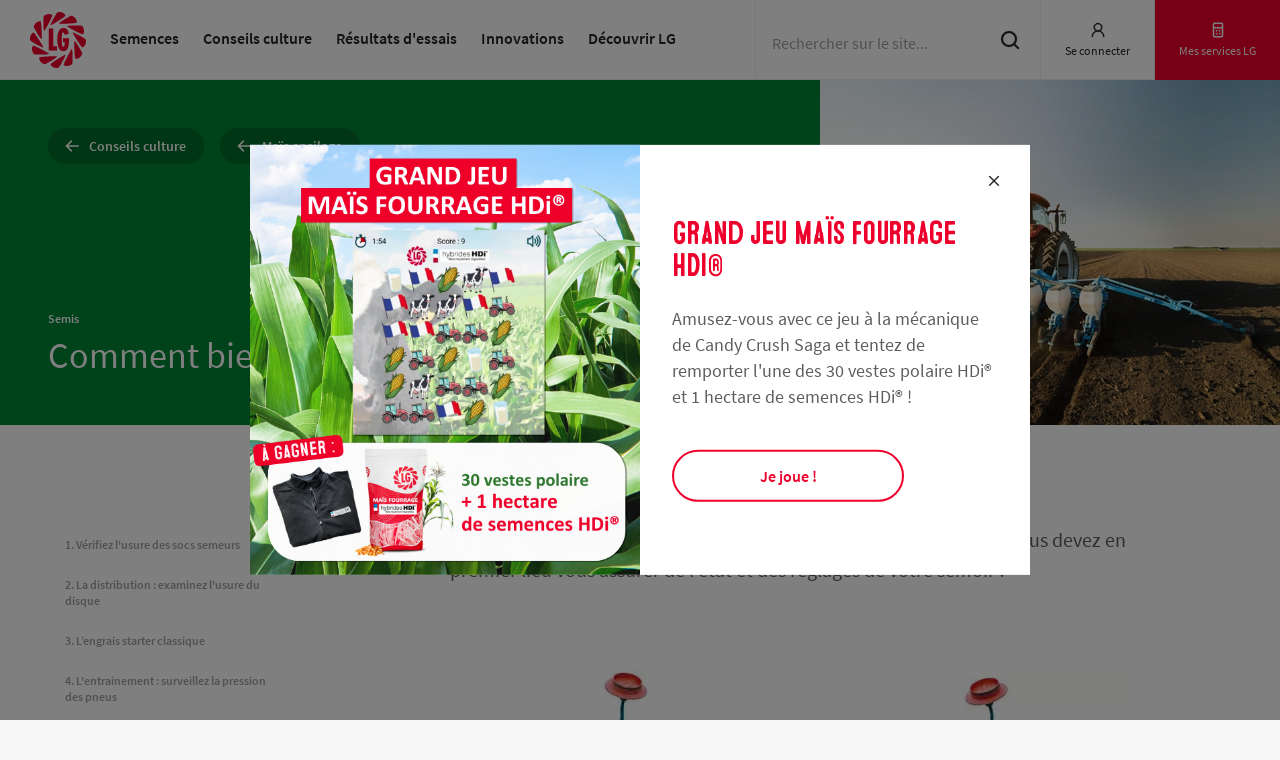

--- FILE ---
content_type: text/html; charset=UTF-8
request_url: https://www.lgseeds.fr/comment-bien-regler-son-semoir.html
body_size: 185972
content:
<!doctype html>
<html lang="fr-FR" class="no-js">
<head>
  <meta charset="utf-8">
    <title>Comment bien régler son semoir ?</title>
    <meta http-equiv="X-UA-Compatible" content="IE=edge">
  <meta name="viewport" content="width=device-width, initial-scale=1, shrink-to-fit=no">
  <meta name="generator" content="Thelia v2">
  <meta name="format-detection" content="telephone=no">
  <meta property="og:url" content="https://www.lgseeds.fr/comment-bien-regler-son-semoir.html">
  <meta property="og:type" content="website">
  <meta property="og:title" content="Comment bien régler son semoir ?">
  <meta property="og:site_name" content="LG Seeds France">
  <meta property="og:locale" content="fr_FR">
  <meta name="twitter:card" content="summary">
  <meta name="twitter:url" content="https://www.lgseeds.fr/comment-bien-regler-son-semoir.html">
  <meta name="twitter:title" content="Comment bien régler son semoir ?">
  <meta name="facebook-domain-verification" content="z35zvv4lbi377hphvurvkdiymi18px">
  <meta name="google-site-verification" content="HgR_f-MFMfMc338IL-hnPYvOJpiX1EUSP1l8lVj4K0o" />
                        <meta name="description" content="Le semoir : 50 % d&#039;un semis réussi ! Il ne faut donc pas négliger l&#039;entretien et les réglages de votre semoir. Suivez nos conseils pour ne rien oublier le jour J">
<meta property="og:description" content="Le semoir : 50 % d&#039;un semis réussi ! Il ne faut donc pas négliger l&#039;entretien et les réglages de votre semoir. Suivez nos conseils pour ne rien oublier le jour J">
<meta name="twitter:description" content="Le semoir : 50 % d&#039;un semis réussi ! Il ne faut donc pas négliger l&#039;entretien et les réglages de votre semoir. Suivez nos conseils pour ne rien oublier le jour J">
                            <meta property="og:image" content="https://www.lgseeds.fr/cache/images/content/d93db95d0cec2d0c855950e88ac275f2-mais_semis_adobestock_264551135-187.jpeg" >
            <meta property="og:image:secure_url" content="https://www.lgseeds.fr/cache/images/content/d93db95d0cec2d0c855950e88ac275f2-mais_semis_adobestock_264551135-187.jpeg" >
            <meta property="og:image:width" content="600" >
            <meta property="og:image:height" content="600" >
            <meta name="twitter:image" content="https://www.lgseeds.fr/cache/images/content/d93db95d0cec2d0c855950e88ac275f2-mais_semis_adobestock_264551135-187.jpeg" >
  <script>
    window.dataLayer = window.dataLayer || [];
    dataLayer.push({ ecommerce: null });
    dataLayer.push(JSON.parse('{"event":"thelia_page_view","user":{"logged":0},"google_tag_params":{"ecomm_pagetype":"content"}}'));
</script><!-- Google Tag Manager --><script>(function(w,d,s,l,i){w[l]=w[l]||[];w[l].push({'gtm.start':new Date().getTime(),event:'gtm.js'});var f=d.getElementsByTagName(s)[0],j=d.createElement(s),dl=l!='dataLayer'?'&l='+l:'';j.async=true;j.src='https://www.googletagmanager.com/gtm.js?id='+i+dl;f.parentNode.insertBefore(j,f);})(window,document,'script','dataLayer','GTM-WRNCNS');</script><!-- End Google Tag Manager --><script src="https://www.google.com/recaptcha/api.js?render=6Ld3CHgbAAAAAEMhS5MHmEneg9su9hu3rDEjakTt"></script>
<script>var siteKey = "6Ld3CHgbAAAAAEMhS5MHmEneg9su9hu3rDEjakTt";</script>
<script type="module">
    function verifyRecaptcha(form, dataElement) {
        const { sitekey, size } = dataElement.dataset;
        const id = dataElement.id;

        if (!sitekey) return;

        return new Promise((resolve, reject) => {
            grecaptcha.execute(sitekey, {action: 'submit'}).then((token) => {
                if (token) {
                    resolve(token);
                }

                reject('Invalid Captcha');
            })
        });
    }

    const allForm = document.querySelectorAll('form');

    allForm.forEach((form) => {
        const dataElement = form.querySelector('.g-recaptcha');

        if (!dataElement) return;

        form.addEventListener("submit", async (event) => {
            event.preventDefault();
            event.stopPropagation();

            grecaptcha.ready(() =>
                {
                    const response = verifyRecaptcha(form, dataElement)

                    response.then((token) => {
                        const customEvent = new CustomEvent('validRecaptcha', {
                            detail: {
                                token,
                                form,
                            }
                        })

                        form.dispatchEvent(customEvent);
                    })
                    .catch((error) => console.log(error))
                }
            );
        })
    })
</script>
  <link rel="preload" href="https://www.lgseeds.fr/templates-assets/frontOffice/lgseeds/dist/fonts/SourceSansPro-Regular.43f129cc.woff2" as="font" type="font/woff2" crossorigin="anonymous">
  <link rel="preload" href="https://www.lgseeds.fr/templates-assets/frontOffice/lgseeds/dist/fonts/SourceSansPro-SemiBold.26d739ee.woff2" as="font" type="font/woff2" crossorigin="anonymous">
  <link rel="preload" href="https://www.lgseeds.fr/templates-assets/frontOffice/lgseeds/dist/fonts/MicrobrewOne.533457c4.woff2" as="font" type="font/woff2" crossorigin="anonymous">
    <link rel="stylesheet" href="/templates-assets/frontOffice/lgseeds/dist/print.9e1f28c7.css" media="print">
    <link rel="stylesheet" href="/templates-assets/frontOffice/lgseeds/dist/3629.8cd1f02c.css"><link rel="stylesheet" href="/templates-assets/frontOffice/lgseeds/dist/app.c02ea01d.css">
    <link rel="stylesheet" type="text/css" href="https://www.lgseeds.fr/assets/frontOffice/lgseeds/PopIn/assets/less/f8935a7.css" />
    <link rel="apple-touch-icon" sizes="180x180" href="https://www.lgseeds.fr/templates-assets/frontOffice/lgseeds/dist/favicons/apple-touch-icon.png">
  <link rel="icon" type="image/png" sizes="32x32" href="https://www.lgseeds.fr/templates-assets/frontOffice/lgseeds/dist/favicons/favicon-32x32.png">
  <link rel="icon" type="image/png" sizes="16x16" href="https://www.lgseeds.fr/templates-assets/frontOffice/lgseeds/dist/favicons/favicon-16x16.png">
  <link rel="manifest" href="https://www.lgseeds.fr/templates-assets/frontOffice/lgseeds/dist/favicons/site.webmanifest">
  <link rel="mask-icon" href="https://www.lgseeds.fr/templates-assets/frontOffice/lgseeds/dist/favicons/safari-pinned-tab.svg" color="#5bbad5">
  <meta name="msapplication-TileColor" content="#ffffff">
  <meta name="theme-color" content="#ffffff">
    <link rel="alternate" type="application/rss+xml" title="Tous les produits" href="https://www.lgseeds.fr/feed/catalog/fr_FR" >
  <link rel="alternate" type="application/rss+xml" title="Tous les contenus" href="https://www.lgseeds.fr/feed/content/fr_FR" >
  <link rel="alternate" type="application/rss+xml" title="Toutes les marques" href="https://www.lgseeds.fr/feed/brand/fr_FR" >
  <script type="application/ld+json">{"@context":"https:\/\/schema.org\/","@type":"Organization","name":"Semences LG seeds Limagrain, Un expert semencier à vos côtés : LG","description":"LG, semencier multi-espèces, met son expertise au service des agriculteurs pour les accompagner dans le pilotage et la rentabilité de leur exploitation.","url":"https:\/\/www.lgseeds.fr","address":{"@type":"PostalAddress","streetAddress":"30 Av. Georges Gershwin  ","addressLocality":"Riom","postalCode":"63200"}}</script><script type="application/ld+json">{"@context":"https:\/\/schema.org\/","@type":"Article","url":"https:\/\/www.lgseeds.fr\/comment-bien-regler-son-semoir.html","name":"Comment bien régler son semoir ?","abstract":"Un bon semis repose sur plusieurs critères, et pour qu'il soit réussi, vous devez en premier lieu vous assurer de l'état et des réglages de votre semoir !","isPartOf":{"name":"Maïs ensilage","url":"https:\/\/www.lgseeds.fr\/mais-ensilage.html"}}</script>
    <link rel="canonical" href="https://www.lgseeds.fr/comment-bien-regler-son-semoir.html">


    <script>window.dataLayer = window.dataLayer || [];window.dataLayer.push({'pageType': "content"});</script>
  <script>window.dataLayer.push({'pageTheme': 'Maïs ensilage'});</script>
</head>
<body class="text-gray-700 bg-gray-50 page-content " itemscope itemtype="http://schema.org/WebPage">
    <noscript>
      <img
        height="1" width="1" style="display:none" alt="facebook-pixel visuel" title="facebook-pixel" src="https://www.facebook.com/tr?id=158081929386578&ev=PageView&noscript=1" >
    </noscript>
  <!-- Google Tag Manager (noscript) --><noscript><iframe src='https://www.googletagmanager.com/ns.html?id=GTM-WRNCNS' height='0' width='0' style='display:none;visibility:hidden'></iframe></noscript><!-- End Google Tag Manager (noscript) --><div class="PopIn">
    <div class="PopIn-mask" data-popin-mask data-popin-id="128">
        <div class="PopIn-content">
                                                                  <img
                        src="/image-library/2203/full/max/0/default.png" alt="Grand jeu maïs fourrage HDi®" loading="lazy" class="PopIn-image" >
                                      <div class="PopIn-wrapper">
                        <h1 class="PopIn-title">Grand jeu maïs fourrage HDi®</h1>
                        <p class="PopIn-description">Amusez-vous avec ce jeu à la mécanique de Candy Crush Saga et tentez de remporter l'une des 30 vestes polaire HDi® et 1 hectare de semences HDi® !</p>
                        <p class="PopIn-postscriptum"></p>
                        <a href="https://PyBga8.short.gy/PMIfNY" class="PopIn-button">Je joue !</a>
                    </div>
                                        <button class="PopIn-close close-on-click glyphicon glyphicon-remove" data-popin-close data-popin-id="128">
                <svg class="icon-close"><use xlink:href="#svg-icons-close"></use></svg>
            </button>
        </div>
    </div>
</div>
  <div id="Layout">
      <header id="Header" >
    <div class="Header-top">
    <div class="Header-hamburger">
      <a class="Header-toggle" href="#Header-menu">
        <span></span>
        <span></span>
        <span></span>
      </a>
    </div>
    <a class="Header-logoContainer" href="https://www.lgseeds.fr" aria-label="Retour à l'accueil">
      <svg class="icon"><use xlink:href="#svg-icons-logo"></use></svg>
    </a>
    <nav id="Header-menu" class="Header-menu">
              <svg class="absolute z-10 hidden w-5 h-5"><use xlink:href="#svg-icons-arrow-previous"></use></svg>
            <ul class="Header-menu-list">
<li>
                      <span role="button" class="md:hidden Menu-item-link itemWrapper-link " >
            Semences
                          <svg class="absolute right-0 inline w-5 h-5 mr-4 pointer-events-none lg:hidden"><use xlink:href="#svg-icons-arrow-next"></use></svg>
                      </span>
          <a href="https://www.lgseeds.fr/semences.html" class="Menu-item-link itemWrapper-link Menu-item-link--desktop "  >
            Semences
          </a>
          <div class="hidden lg:overflow-hidden lg:max-h-0 subNav lg:block">
      <div class="w-full subNav-content">
        <p class="subNav-content-label">Une large gamme de semences multi-espèces en conventionnel et en Bio</p>
        <ul class="subNav-content-links ">
  <li class="">
    <a
      href=https://www.lgseeds.fr/semences-mais-ensilage.html
      class="flex items-center justify-between py-2 pl-4 "
    >
      Maïs ensilage
          </a>
      </li>
  <li class="">
    <a
      href=https://www.lgseeds.fr/semences-mais-grain.html
      class="flex items-center justify-between py-2 pl-4 "
    >
      Maïs grain
          </a>
      </li>
  <li class="">
    <a
      href=https://www.lgseeds.fr/semences-colza.html
      class="flex items-center justify-between py-2 pl-4 "
    >
      Colza
          </a>
      </li>
  <li class="">
    <a
      href=https://www.lgseeds.fr/semences-tournesol.html
      class="flex items-center justify-between py-2 pl-4 "
    >
      Tournesol
          </a>
      </li>
  <li class="">
    <a
      href=https://www.lgseeds.fr/semences-ble.html
      class="flex items-center justify-between py-2 pl-4 "
    >
      Blé
          </a>
      </li>
  <li class="">
    <a
      href=https://www.lgseeds.fr/semences-orge.html
      class="flex items-center justify-between py-2 pl-4 "
    >
      Orge
          </a>
      </li>
  <li class="">
    <a
      href=https://www.lgseeds.fr/semences-triticale.html
      class="flex items-center justify-between py-2 pl-4 "
    >
      Triticale
          </a>
      </li>
  <li class="">
    <a
      href=https://www.lgseeds.fr/semences-fourrageres.html
      class="flex items-center justify-between py-2 pl-4 js-Categories"
    >
      Fourragères
              <svg class="w-4.5 h-4.5 fill-current hidden md:block"><use xlink:href="#svg-icons-arrow-next"></use></svg>
          </a>
          <div class="hidden subNav-content-linksItem js-CategoriesSub lg:block">
        <div class="flex Header-menuCategoriesSub">
          <div class="">
                  <div class="Header-menuCategoriesSubGroup">
        <a href=https://www.lgseeds.fr/semences-fourrageres-inferieures-a-12-mois.html class="Header-menuCategoriesSubGroupTitle">Inférieures à 12 mois</a>
                              <a href=https://www.lgseeds.fr/semences-fourrageres-inferieures-a-12-mois-colza-fourrager.html class="Header-menuCategoriesSubGroupSubTitle">Colza fourrager</a>
                      <a href=https://www.lgseeds.fr/composition-prairiale-courte-duree.html class="Header-menuCategoriesSubGroupSubTitle">Composition prairiale</a>
                      <a href=https://www.lgseeds.fr/semences-fourrageres-inferieures-a-12-mois-ray-grass-italie-alternatif.html class="Header-menuCategoriesSubGroupSubTitle">Ray-grass d&#039;Italie alternatif</a>
                      <a href=https://www.lgseeds.fr/semences-fourrageres-inferieures-a-12-mois-sorgho-fourrager.html class="Header-menuCategoriesSubGroupSubTitle">Sorgho fourrager</a>
                        </div>
           <div class="Header-menuCategoriesSubGroup">
        <a href=https://www.lgseeds.fr/semences-fourrageres-de-1-a-3-ans.html class="Header-menuCategoriesSubGroupTitle">De 1 à 3 ans</a>
                              <a href=https://www.lgseeds.fr/semences-fourrageres-de-1-a-3-ans-composition-prairiale.html class="Header-menuCategoriesSubGroupSubTitle">Composition prairiale</a>
                      <a href=https://www.lgseeds.fr/semences-fourrageres-de-1-a-3-ans-festulolium.html class="Header-menuCategoriesSubGroupSubTitle">Festulolium</a>
                      <a href=https://www.lgseeds.fr/semences-fourrageres-de-1-a-3-ans-ray-grass-hybride.html class="Header-menuCategoriesSubGroupSubTitle">Ray-grass hybride</a>
                      <a href=https://www.lgseeds.fr/semences-fourrageres-de-1-a-3-ans-ray-grass-italie-non-alternatif.html class="Header-menuCategoriesSubGroupSubTitle">Ray-grass d&#039;Italie non alternatif</a>
                      <a href=https://www.lgseeds.fr/semences-fourrageres-de-1-a-3-ans-trefle-violet.html class="Header-menuCategoriesSubGroupSubTitle">Trèfle violet</a>
                        </div>
          </div>
                      <div class="">
                    <div class="Header-menuCategoriesSubGroup">
        <a href=https://www.lgseeds.fr/semences-fourrageres-superieures-a-3-ans.html class="Header-menuCategoriesSubGroupTitle">Supérieures à 3 ans</a>
                              <a href=https://www.lgseeds.fr/semences-fourrageres-superieures-a-3-ans-brome.html class="Header-menuCategoriesSubGroupSubTitle">Brome</a>
                      <a href=https://www.lgseeds.fr/semences-fourrageres-superieures-a-3-ans-chicoree-fourragere.html class="Header-menuCategoriesSubGroupSubTitle">Chicorée fourragère</a>
                      <a href=https://www.lgseeds.fr/semences-fourrageres-superieures-a-3-ans-composition-prairiale.html class="Header-menuCategoriesSubGroupSubTitle">Composition prairiale</a>
                      <a href=https://www.lgseeds.fr/semences-fourrageres-superieures-a-3-ans-dactyle.html class="Header-menuCategoriesSubGroupSubTitle">Dactyle</a>
                      <a href=https://www.lgseeds.fr/festulolium-1.html class="Header-menuCategoriesSubGroupSubTitle">Festulolium</a>
                      <a href=https://www.lgseeds.fr/semences-fourrageres-superieures-a-3-ans-fetuque-des-pres.html class="Header-menuCategoriesSubGroupSubTitle">Fétuque des prés</a>
                      <a href=https://www.lgseeds.fr/semences-fourrageres-superieures-a-3-ans-fetuque-elevee.html class="Header-menuCategoriesSubGroupSubTitle">Fétuque élevée</a>
                      <a href=https://www.lgseeds.fr/semences-fourrageres-superieures-a-3-ans-fleole-des-pres.html class="Header-menuCategoriesSubGroupSubTitle">Fléole des prés</a>
                      <a href=https://www.lgseeds.fr/semences-fourrageres-superieures-a-3-ans-luzerne.html class="Header-menuCategoriesSubGroupSubTitle">Luzerne</a>
                      <a href=https://www.lgseeds.fr/plantain-fourrager.html class="Header-menuCategoriesSubGroupSubTitle">Plantain fourrager</a>
                      <a href=https://www.lgseeds.fr/semences-fourrageres-superieures-a-3-ans-ray-grass-anglais.html class="Header-menuCategoriesSubGroupSubTitle">Ray-grass anglais</a>
                      <a href=https://www.lgseeds.fr/semences-fourrageres-superieures-a-3-ans-trefle-blanc.html class="Header-menuCategoriesSubGroupSubTitle">Trèfle blanc</a>
                        </div>
            </div>
                  </div>
      </div>
      </li>
  <li class="">
    <a
      href=https://www.lgseeds.fr/semences-proteagineux.html
      class="flex items-center justify-between py-2 pl-4 js-Categories"
    >
      Protéagineux
              <svg class="w-4.5 h-4.5 fill-current hidden md:block"><use xlink:href="#svg-icons-arrow-next"></use></svg>
          </a>
          <div class="hidden subNav-content-linksItem js-CategoriesSub lg:block">
        <div class="flex Header-menuCategoriesSub">
          <div class="w-full">
                  <div class="Header-menuCategoriesSubGroup">
        <a href=https://www.lgseeds.fr/semences-pois-proteagineux.html class="Header-menuCategoriesSubGroupTitle">Pois protéagineux</a>
              </div>
          </div>
                  </div>
      </div>
      </li>
  <li class="">
    <a
      href=https://www.lgseeds.fr/semences-bio.html
      class="flex items-center justify-between py-2 pl-4 js-Categories"
    >
      Semences Bio
              <svg class="w-4.5 h-4.5 fill-current hidden md:block"><use xlink:href="#svg-icons-arrow-next"></use></svg>
          </a>
          <div class="hidden subNav-content-linksItem js-CategoriesSub lg:block">
        <div class="flex Header-menuCategoriesSub">
          <div class="w-full">
                  <div class="Header-menuCategoriesSubGroup">
        <a href=https://www.lgseeds.fr/semences-mais-ensilage-bio.html class="Header-menuCategoriesSubGroupTitle">Maïs ensilage Bio</a>
              </div>
           <div class="Header-menuCategoriesSubGroup">
        <a href=https://www.lgseeds.fr/semences-mais-grain-bio.html class="Header-menuCategoriesSubGroupTitle">Maïs grain Bio</a>
              </div>
           <div class="Header-menuCategoriesSubGroup">
        <a href=https://www.lgseeds.fr/semences-colza-bio.html class="Header-menuCategoriesSubGroupTitle">Colza Bio</a>
              </div>
           <div class="Header-menuCategoriesSubGroup">
        <a href=https://www.lgseeds.fr/semences-tournesol-bio.html class="Header-menuCategoriesSubGroupTitle">Tournesol Bio</a>
              </div>
           <div class="Header-menuCategoriesSubGroup">
        <a href=https://www.lgseeds.fr/semences-ble-bio.html class="Header-menuCategoriesSubGroupTitle">Blé Bio</a>
              </div>
           <div class="Header-menuCategoriesSubGroup">
        <a href=https://www.lgseeds.fr/semences-orge-bio.html class="Header-menuCategoriesSubGroupTitle">Orge Bio</a>
              </div>
           <div class="Header-menuCategoriesSubGroup">
        <a href=https://www.lgseeds.fr/semences-triticale-bio.html class="Header-menuCategoriesSubGroupTitle">Triticale Bio</a>
              </div>
           <div class="Header-menuCategoriesSubGroup">
        <a href=https://www.lgseeds.fr/semences-fourrageres-bio.html class="Header-menuCategoriesSubGroupTitle">Fourragères Bio</a>
              </div>
          </div>
                  </div>
      </div>
      </li>
                    </ul>
      </div>
    </div>
        <ul class="lg:hidden">
<li>
                      <a href="https://www.lgseeds.fr/semences-mais-ensilage.html" class="Menu-item-link itemWrapper-link " >
            Maïs ensilage
          </a>
  </li>
<li>
                      <a href="https://www.lgseeds.fr/semences-mais-grain.html" class="Menu-item-link itemWrapper-link " >
            Maïs grain
          </a>
  </li>
<li>
                      <a href="https://www.lgseeds.fr/semences-colza.html" class="Menu-item-link itemWrapper-link " >
            Colza
          </a>
  </li>
<li>
                      <a href="https://www.lgseeds.fr/semences-tournesol.html" class="Menu-item-link itemWrapper-link " >
            Tournesol
          </a>
  </li>
<li>
                      <a href="https://www.lgseeds.fr/semences-ble.html" class="Menu-item-link itemWrapper-link " >
            Blé
          </a>
  </li>
<li>
                      <a href="https://www.lgseeds.fr/semences-orge.html" class="Menu-item-link itemWrapper-link " >
            Orge
          </a>
  </li>
<li>
                      <a href="https://www.lgseeds.fr/semences-triticale.html" class="Menu-item-link itemWrapper-link " >
            Triticale
          </a>
  </li>
<li>
                      <span role="button" class="md:hidden Menu-item-link itemWrapper-link " >
            Fourragères
                          <svg class="absolute right-0 inline w-5 h-5 mr-4 pointer-events-none lg:hidden"><use xlink:href="#svg-icons-arrow-next"></use></svg>
                      </span>
          <a href="https://www.lgseeds.fr/semences-fourrageres.html" class="Menu-item-link itemWrapper-link Menu-item-link--desktop "  >
            Fourragères
          </a>
          <div class="hidden lg:overflow-hidden lg:max-h-0 subNav lg:block">
      <div class="w-full subNav-content">
        <p class="subNav-content-label">Une large gamme de semences multi-espèces en conventionnel et en Bio</p>
        <ul class="subNav-content-links justOneSubCategory">
  <li class="">
    <a
      href=https://www.lgseeds.fr/semences-mais-ensilage.html
      class="flex items-center justify-between py-2 pl-4 "
    >
      Maïs ensilage
          </a>
      </li>
  <li class="">
    <a
      href=https://www.lgseeds.fr/semences-mais-grain.html
      class="flex items-center justify-between py-2 pl-4 "
    >
      Maïs grain
          </a>
      </li>
  <li class="">
    <a
      href=https://www.lgseeds.fr/semences-colza.html
      class="flex items-center justify-between py-2 pl-4 "
    >
      Colza
          </a>
      </li>
  <li class="">
    <a
      href=https://www.lgseeds.fr/semences-tournesol.html
      class="flex items-center justify-between py-2 pl-4 "
    >
      Tournesol
          </a>
      </li>
  <li class="">
    <a
      href=https://www.lgseeds.fr/semences-ble.html
      class="flex items-center justify-between py-2 pl-4 "
    >
      Blé
          </a>
      </li>
  <li class="">
    <a
      href=https://www.lgseeds.fr/semences-orge.html
      class="flex items-center justify-between py-2 pl-4 "
    >
      Orge
          </a>
      </li>
  <li class="">
    <a
      href=https://www.lgseeds.fr/semences-triticale.html
      class="flex items-center justify-between py-2 pl-4 "
    >
      Triticale
          </a>
      </li>
  <li class="">
    <a
      href=https://www.lgseeds.fr/semences-fourrageres.html
      class="flex items-center justify-between py-2 pl-4 js-Categories"
    >
      Fourragères
              <svg class="w-4.5 h-4.5 fill-current hidden md:block"><use xlink:href="#svg-icons-arrow-next"></use></svg>
          </a>
          <div class="hidden subNav-content-linksItem js-CategoriesSub lg:block">
        <div class="flex Header-menuCategoriesSub">
          <div class="">
                  <div class="Header-menuCategoriesSubGroup">
        <a href=https://www.lgseeds.fr/semences-fourrageres-inferieures-a-12-mois.html class="Header-menuCategoriesSubGroupTitle">Inférieures à 12 mois</a>
                              <a href=https://www.lgseeds.fr/semences-fourrageres-inferieures-a-12-mois-colza-fourrager.html class="Header-menuCategoriesSubGroupSubTitle">Colza fourrager</a>
                      <a href=https://www.lgseeds.fr/composition-prairiale-courte-duree.html class="Header-menuCategoriesSubGroupSubTitle">Composition prairiale</a>
                      <a href=https://www.lgseeds.fr/semences-fourrageres-inferieures-a-12-mois-ray-grass-italie-alternatif.html class="Header-menuCategoriesSubGroupSubTitle">Ray-grass d&#039;Italie alternatif</a>
                      <a href=https://www.lgseeds.fr/semences-fourrageres-inferieures-a-12-mois-sorgho-fourrager.html class="Header-menuCategoriesSubGroupSubTitle">Sorgho fourrager</a>
                        </div>
           <div class="Header-menuCategoriesSubGroup">
        <a href=https://www.lgseeds.fr/semences-fourrageres-de-1-a-3-ans.html class="Header-menuCategoriesSubGroupTitle">De 1 à 3 ans</a>
                              <a href=https://www.lgseeds.fr/semences-fourrageres-de-1-a-3-ans-composition-prairiale.html class="Header-menuCategoriesSubGroupSubTitle">Composition prairiale</a>
                      <a href=https://www.lgseeds.fr/semences-fourrageres-de-1-a-3-ans-festulolium.html class="Header-menuCategoriesSubGroupSubTitle">Festulolium</a>
                      <a href=https://www.lgseeds.fr/semences-fourrageres-de-1-a-3-ans-ray-grass-hybride.html class="Header-menuCategoriesSubGroupSubTitle">Ray-grass hybride</a>
                      <a href=https://www.lgseeds.fr/semences-fourrageres-de-1-a-3-ans-ray-grass-italie-non-alternatif.html class="Header-menuCategoriesSubGroupSubTitle">Ray-grass d&#039;Italie non alternatif</a>
                      <a href=https://www.lgseeds.fr/semences-fourrageres-de-1-a-3-ans-trefle-violet.html class="Header-menuCategoriesSubGroupSubTitle">Trèfle violet</a>
                        </div>
          </div>
                      <div class="">
                    <div class="Header-menuCategoriesSubGroup">
        <a href=https://www.lgseeds.fr/semences-fourrageres-superieures-a-3-ans.html class="Header-menuCategoriesSubGroupTitle">Supérieures à 3 ans</a>
                              <a href=https://www.lgseeds.fr/semences-fourrageres-superieures-a-3-ans-brome.html class="Header-menuCategoriesSubGroupSubTitle">Brome</a>
                      <a href=https://www.lgseeds.fr/semences-fourrageres-superieures-a-3-ans-chicoree-fourragere.html class="Header-menuCategoriesSubGroupSubTitle">Chicorée fourragère</a>
                      <a href=https://www.lgseeds.fr/semences-fourrageres-superieures-a-3-ans-composition-prairiale.html class="Header-menuCategoriesSubGroupSubTitle">Composition prairiale</a>
                      <a href=https://www.lgseeds.fr/semences-fourrageres-superieures-a-3-ans-dactyle.html class="Header-menuCategoriesSubGroupSubTitle">Dactyle</a>
                      <a href=https://www.lgseeds.fr/festulolium-1.html class="Header-menuCategoriesSubGroupSubTitle">Festulolium</a>
                      <a href=https://www.lgseeds.fr/semences-fourrageres-superieures-a-3-ans-fetuque-des-pres.html class="Header-menuCategoriesSubGroupSubTitle">Fétuque des prés</a>
                      <a href=https://www.lgseeds.fr/semences-fourrageres-superieures-a-3-ans-fetuque-elevee.html class="Header-menuCategoriesSubGroupSubTitle">Fétuque élevée</a>
                      <a href=https://www.lgseeds.fr/semences-fourrageres-superieures-a-3-ans-fleole-des-pres.html class="Header-menuCategoriesSubGroupSubTitle">Fléole des prés</a>
                      <a href=https://www.lgseeds.fr/semences-fourrageres-superieures-a-3-ans-luzerne.html class="Header-menuCategoriesSubGroupSubTitle">Luzerne</a>
                      <a href=https://www.lgseeds.fr/plantain-fourrager.html class="Header-menuCategoriesSubGroupSubTitle">Plantain fourrager</a>
                      <a href=https://www.lgseeds.fr/semences-fourrageres-superieures-a-3-ans-ray-grass-anglais.html class="Header-menuCategoriesSubGroupSubTitle">Ray-grass anglais</a>
                      <a href=https://www.lgseeds.fr/semences-fourrageres-superieures-a-3-ans-trefle-blanc.html class="Header-menuCategoriesSubGroupSubTitle">Trèfle blanc</a>
                        </div>
            </div>
                  </div>
      </div>
      </li>
  <li class="">
    <a
      href=https://www.lgseeds.fr/semences-proteagineux.html
      class="flex items-center justify-between py-2 pl-4 js-Categories"
    >
      Protéagineux
              <svg class="w-4.5 h-4.5 fill-current hidden md:block"><use xlink:href="#svg-icons-arrow-next"></use></svg>
          </a>
          <div class="hidden subNav-content-linksItem js-CategoriesSub lg:block">
        <div class="flex Header-menuCategoriesSub">
          <div class="w-full">
                  <div class="Header-menuCategoriesSubGroup">
        <a href=https://www.lgseeds.fr/semences-pois-proteagineux.html class="Header-menuCategoriesSubGroupTitle">Pois protéagineux</a>
              </div>
          </div>
                  </div>
      </div>
      </li>
  <li class="">
    <a
      href=https://www.lgseeds.fr/semences-bio.html
      class="flex items-center justify-between py-2 pl-4 js-Categories"
    >
      Semences Bio
              <svg class="w-4.5 h-4.5 fill-current hidden md:block"><use xlink:href="#svg-icons-arrow-next"></use></svg>
          </a>
          <div class="hidden subNav-content-linksItem js-CategoriesSub lg:block">
        <div class="flex Header-menuCategoriesSub">
          <div class="w-full">
                  <div class="Header-menuCategoriesSubGroup">
        <a href=https://www.lgseeds.fr/semences-mais-ensilage-bio.html class="Header-menuCategoriesSubGroupTitle">Maïs ensilage Bio</a>
              </div>
           <div class="Header-menuCategoriesSubGroup">
        <a href=https://www.lgseeds.fr/semences-mais-grain-bio.html class="Header-menuCategoriesSubGroupTitle">Maïs grain Bio</a>
              </div>
           <div class="Header-menuCategoriesSubGroup">
        <a href=https://www.lgseeds.fr/semences-colza-bio.html class="Header-menuCategoriesSubGroupTitle">Colza Bio</a>
              </div>
           <div class="Header-menuCategoriesSubGroup">
        <a href=https://www.lgseeds.fr/semences-tournesol-bio.html class="Header-menuCategoriesSubGroupTitle">Tournesol Bio</a>
              </div>
           <div class="Header-menuCategoriesSubGroup">
        <a href=https://www.lgseeds.fr/semences-ble-bio.html class="Header-menuCategoriesSubGroupTitle">Blé Bio</a>
              </div>
           <div class="Header-menuCategoriesSubGroup">
        <a href=https://www.lgseeds.fr/semences-orge-bio.html class="Header-menuCategoriesSubGroupTitle">Orge Bio</a>
              </div>
           <div class="Header-menuCategoriesSubGroup">
        <a href=https://www.lgseeds.fr/semences-triticale-bio.html class="Header-menuCategoriesSubGroupTitle">Triticale Bio</a>
              </div>
           <div class="Header-menuCategoriesSubGroup">
        <a href=https://www.lgseeds.fr/semences-fourrageres-bio.html class="Header-menuCategoriesSubGroupTitle">Fourragères Bio</a>
              </div>
          </div>
                  </div>
      </div>
      </li>
                    </ul>
      </div>
    </div>
        <ul class="lg:hidden">
<li>
                      <span role="button" class="md:hidden Menu-item-link itemWrapper-link " >
            Inférieures à 12 mois
                          <svg class="absolute right-0 inline w-5 h-5 mr-4 pointer-events-none lg:hidden"><use xlink:href="#svg-icons-arrow-next"></use></svg>
                      </span>
          <a href="https://www.lgseeds.fr/semences-fourrageres-inferieures-a-12-mois.html" class="Menu-item-link itemWrapper-link Menu-item-link--desktop "  >
            Inférieures à 12 mois
          </a>
          <div class="hidden lg:overflow-hidden lg:max-h-0 subNav lg:block">
      <div class="w-full subNav-content">
        <p class="subNav-content-label">Une large gamme de semences multi-espèces en conventionnel et en Bio</p>
        <ul class="subNav-content-links justOneSubCategory">
  <li class="">
    <a
      href=https://www.lgseeds.fr/semences-mais-ensilage.html
      class="flex items-center justify-between py-2 pl-4 "
    >
      Maïs ensilage
          </a>
      </li>
  <li class="">
    <a
      href=https://www.lgseeds.fr/semences-mais-grain.html
      class="flex items-center justify-between py-2 pl-4 "
    >
      Maïs grain
          </a>
      </li>
  <li class="">
    <a
      href=https://www.lgseeds.fr/semences-colza.html
      class="flex items-center justify-between py-2 pl-4 "
    >
      Colza
          </a>
      </li>
  <li class="">
    <a
      href=https://www.lgseeds.fr/semences-tournesol.html
      class="flex items-center justify-between py-2 pl-4 "
    >
      Tournesol
          </a>
      </li>
  <li class="">
    <a
      href=https://www.lgseeds.fr/semences-ble.html
      class="flex items-center justify-between py-2 pl-4 "
    >
      Blé
          </a>
      </li>
  <li class="">
    <a
      href=https://www.lgseeds.fr/semences-orge.html
      class="flex items-center justify-between py-2 pl-4 "
    >
      Orge
          </a>
      </li>
  <li class="">
    <a
      href=https://www.lgseeds.fr/semences-triticale.html
      class="flex items-center justify-between py-2 pl-4 "
    >
      Triticale
          </a>
      </li>
  <li class="">
    <a
      href=https://www.lgseeds.fr/semences-fourrageres.html
      class="flex items-center justify-between py-2 pl-4 js-Categories"
    >
      Fourragères
              <svg class="w-4.5 h-4.5 fill-current hidden md:block"><use xlink:href="#svg-icons-arrow-next"></use></svg>
          </a>
          <div class="hidden subNav-content-linksItem js-CategoriesSub lg:block">
        <div class="flex Header-menuCategoriesSub">
          <div class="">
                  <div class="Header-menuCategoriesSubGroup">
        <a href=https://www.lgseeds.fr/semences-fourrageres-inferieures-a-12-mois.html class="Header-menuCategoriesSubGroupTitle">Inférieures à 12 mois</a>
                              <a href=https://www.lgseeds.fr/semences-fourrageres-inferieures-a-12-mois-colza-fourrager.html class="Header-menuCategoriesSubGroupSubTitle">Colza fourrager</a>
                      <a href=https://www.lgseeds.fr/composition-prairiale-courte-duree.html class="Header-menuCategoriesSubGroupSubTitle">Composition prairiale</a>
                      <a href=https://www.lgseeds.fr/semences-fourrageres-inferieures-a-12-mois-ray-grass-italie-alternatif.html class="Header-menuCategoriesSubGroupSubTitle">Ray-grass d&#039;Italie alternatif</a>
                      <a href=https://www.lgseeds.fr/semences-fourrageres-inferieures-a-12-mois-sorgho-fourrager.html class="Header-menuCategoriesSubGroupSubTitle">Sorgho fourrager</a>
                        </div>
           <div class="Header-menuCategoriesSubGroup">
        <a href=https://www.lgseeds.fr/semences-fourrageres-de-1-a-3-ans.html class="Header-menuCategoriesSubGroupTitle">De 1 à 3 ans</a>
                              <a href=https://www.lgseeds.fr/semences-fourrageres-de-1-a-3-ans-composition-prairiale.html class="Header-menuCategoriesSubGroupSubTitle">Composition prairiale</a>
                      <a href=https://www.lgseeds.fr/semences-fourrageres-de-1-a-3-ans-festulolium.html class="Header-menuCategoriesSubGroupSubTitle">Festulolium</a>
                      <a href=https://www.lgseeds.fr/semences-fourrageres-de-1-a-3-ans-ray-grass-hybride.html class="Header-menuCategoriesSubGroupSubTitle">Ray-grass hybride</a>
                      <a href=https://www.lgseeds.fr/semences-fourrageres-de-1-a-3-ans-ray-grass-italie-non-alternatif.html class="Header-menuCategoriesSubGroupSubTitle">Ray-grass d&#039;Italie non alternatif</a>
                      <a href=https://www.lgseeds.fr/semences-fourrageres-de-1-a-3-ans-trefle-violet.html class="Header-menuCategoriesSubGroupSubTitle">Trèfle violet</a>
                        </div>
          </div>
                      <div class="">
                    <div class="Header-menuCategoriesSubGroup">
        <a href=https://www.lgseeds.fr/semences-fourrageres-superieures-a-3-ans.html class="Header-menuCategoriesSubGroupTitle">Supérieures à 3 ans</a>
                              <a href=https://www.lgseeds.fr/semences-fourrageres-superieures-a-3-ans-brome.html class="Header-menuCategoriesSubGroupSubTitle">Brome</a>
                      <a href=https://www.lgseeds.fr/semences-fourrageres-superieures-a-3-ans-chicoree-fourragere.html class="Header-menuCategoriesSubGroupSubTitle">Chicorée fourragère</a>
                      <a href=https://www.lgseeds.fr/semences-fourrageres-superieures-a-3-ans-composition-prairiale.html class="Header-menuCategoriesSubGroupSubTitle">Composition prairiale</a>
                      <a href=https://www.lgseeds.fr/semences-fourrageres-superieures-a-3-ans-dactyle.html class="Header-menuCategoriesSubGroupSubTitle">Dactyle</a>
                      <a href=https://www.lgseeds.fr/festulolium-1.html class="Header-menuCategoriesSubGroupSubTitle">Festulolium</a>
                      <a href=https://www.lgseeds.fr/semences-fourrageres-superieures-a-3-ans-fetuque-des-pres.html class="Header-menuCategoriesSubGroupSubTitle">Fétuque des prés</a>
                      <a href=https://www.lgseeds.fr/semences-fourrageres-superieures-a-3-ans-fetuque-elevee.html class="Header-menuCategoriesSubGroupSubTitle">Fétuque élevée</a>
                      <a href=https://www.lgseeds.fr/semences-fourrageres-superieures-a-3-ans-fleole-des-pres.html class="Header-menuCategoriesSubGroupSubTitle">Fléole des prés</a>
                      <a href=https://www.lgseeds.fr/semences-fourrageres-superieures-a-3-ans-luzerne.html class="Header-menuCategoriesSubGroupSubTitle">Luzerne</a>
                      <a href=https://www.lgseeds.fr/plantain-fourrager.html class="Header-menuCategoriesSubGroupSubTitle">Plantain fourrager</a>
                      <a href=https://www.lgseeds.fr/semences-fourrageres-superieures-a-3-ans-ray-grass-anglais.html class="Header-menuCategoriesSubGroupSubTitle">Ray-grass anglais</a>
                      <a href=https://www.lgseeds.fr/semences-fourrageres-superieures-a-3-ans-trefle-blanc.html class="Header-menuCategoriesSubGroupSubTitle">Trèfle blanc</a>
                        </div>
            </div>
                  </div>
      </div>
      </li>
  <li class="">
    <a
      href=https://www.lgseeds.fr/semences-proteagineux.html
      class="flex items-center justify-between py-2 pl-4 js-Categories"
    >
      Protéagineux
              <svg class="w-4.5 h-4.5 fill-current hidden md:block"><use xlink:href="#svg-icons-arrow-next"></use></svg>
          </a>
          <div class="hidden subNav-content-linksItem js-CategoriesSub lg:block">
        <div class="flex Header-menuCategoriesSub">
          <div class="w-full">
                  <div class="Header-menuCategoriesSubGroup">
        <a href=https://www.lgseeds.fr/semences-pois-proteagineux.html class="Header-menuCategoriesSubGroupTitle">Pois protéagineux</a>
              </div>
          </div>
                  </div>
      </div>
      </li>
  <li class="">
    <a
      href=https://www.lgseeds.fr/semences-bio.html
      class="flex items-center justify-between py-2 pl-4 js-Categories"
    >
      Semences Bio
              <svg class="w-4.5 h-4.5 fill-current hidden md:block"><use xlink:href="#svg-icons-arrow-next"></use></svg>
          </a>
          <div class="hidden subNav-content-linksItem js-CategoriesSub lg:block">
        <div class="flex Header-menuCategoriesSub">
          <div class="w-full">
                  <div class="Header-menuCategoriesSubGroup">
        <a href=https://www.lgseeds.fr/semences-mais-ensilage-bio.html class="Header-menuCategoriesSubGroupTitle">Maïs ensilage Bio</a>
              </div>
           <div class="Header-menuCategoriesSubGroup">
        <a href=https://www.lgseeds.fr/semences-mais-grain-bio.html class="Header-menuCategoriesSubGroupTitle">Maïs grain Bio</a>
              </div>
           <div class="Header-menuCategoriesSubGroup">
        <a href=https://www.lgseeds.fr/semences-colza-bio.html class="Header-menuCategoriesSubGroupTitle">Colza Bio</a>
              </div>
           <div class="Header-menuCategoriesSubGroup">
        <a href=https://www.lgseeds.fr/semences-tournesol-bio.html class="Header-menuCategoriesSubGroupTitle">Tournesol Bio</a>
              </div>
           <div class="Header-menuCategoriesSubGroup">
        <a href=https://www.lgseeds.fr/semences-ble-bio.html class="Header-menuCategoriesSubGroupTitle">Blé Bio</a>
              </div>
           <div class="Header-menuCategoriesSubGroup">
        <a href=https://www.lgseeds.fr/semences-orge-bio.html class="Header-menuCategoriesSubGroupTitle">Orge Bio</a>
              </div>
           <div class="Header-menuCategoriesSubGroup">
        <a href=https://www.lgseeds.fr/semences-triticale-bio.html class="Header-menuCategoriesSubGroupTitle">Triticale Bio</a>
              </div>
           <div class="Header-menuCategoriesSubGroup">
        <a href=https://www.lgseeds.fr/semences-fourrageres-bio.html class="Header-menuCategoriesSubGroupTitle">Fourragères Bio</a>
              </div>
          </div>
                  </div>
      </div>
      </li>
                    </ul>
      </div>
    </div>
        <ul class="lg:hidden">
<li>
                      <a href="https://www.lgseeds.fr/semences-fourrageres-inferieures-a-12-mois-colza-fourrager.html" class="Menu-item-link itemWrapper-link " >
            Colza fourrager
          </a>
  </li>
<li>
                      <a href="https://www.lgseeds.fr/composition-prairiale-courte-duree.html" class="Menu-item-link itemWrapper-link " >
            Composition prairiale
          </a>
  </li>
<li>
                      <a href="https://www.lgseeds.fr/semences-fourrageres-inferieures-a-12-mois-ray-grass-italie-alternatif.html" class="Menu-item-link itemWrapper-link " >
            Ray-grass d&#039;Italie alternatif
          </a>
  </li>
<li>
                      <a href="https://www.lgseeds.fr/semences-fourrageres-inferieures-a-12-mois-sorgho-fourrager.html" class="Menu-item-link itemWrapper-link " >
            Sorgho fourrager
          </a>
  </li>
          </ul>
  </li>
<li>
                      <span role="button" class="md:hidden Menu-item-link itemWrapper-link " >
            De 1 à 3 ans
                          <svg class="absolute right-0 inline w-5 h-5 mr-4 pointer-events-none lg:hidden"><use xlink:href="#svg-icons-arrow-next"></use></svg>
                      </span>
          <a href="https://www.lgseeds.fr/semences-fourrageres-de-1-a-3-ans.html" class="Menu-item-link itemWrapper-link Menu-item-link--desktop "  >
            De 1 à 3 ans
          </a>
          <div class="hidden lg:overflow-hidden lg:max-h-0 subNav lg:block">
      <div class="w-full subNav-content">
        <p class="subNav-content-label">Une large gamme de semences multi-espèces en conventionnel et en Bio</p>
        <ul class="subNav-content-links justOneSubCategory">
  <li class="">
    <a
      href=https://www.lgseeds.fr/semences-mais-ensilage.html
      class="flex items-center justify-between py-2 pl-4 "
    >
      Maïs ensilage
          </a>
      </li>
  <li class="">
    <a
      href=https://www.lgseeds.fr/semences-mais-grain.html
      class="flex items-center justify-between py-2 pl-4 "
    >
      Maïs grain
          </a>
      </li>
  <li class="">
    <a
      href=https://www.lgseeds.fr/semences-colza.html
      class="flex items-center justify-between py-2 pl-4 "
    >
      Colza
          </a>
      </li>
  <li class="">
    <a
      href=https://www.lgseeds.fr/semences-tournesol.html
      class="flex items-center justify-between py-2 pl-4 "
    >
      Tournesol
          </a>
      </li>
  <li class="">
    <a
      href=https://www.lgseeds.fr/semences-ble.html
      class="flex items-center justify-between py-2 pl-4 "
    >
      Blé
          </a>
      </li>
  <li class="">
    <a
      href=https://www.lgseeds.fr/semences-orge.html
      class="flex items-center justify-between py-2 pl-4 "
    >
      Orge
          </a>
      </li>
  <li class="">
    <a
      href=https://www.lgseeds.fr/semences-triticale.html
      class="flex items-center justify-between py-2 pl-4 "
    >
      Triticale
          </a>
      </li>
  <li class="">
    <a
      href=https://www.lgseeds.fr/semences-fourrageres.html
      class="flex items-center justify-between py-2 pl-4 js-Categories"
    >
      Fourragères
              <svg class="w-4.5 h-4.5 fill-current hidden md:block"><use xlink:href="#svg-icons-arrow-next"></use></svg>
          </a>
          <div class="hidden subNav-content-linksItem js-CategoriesSub lg:block">
        <div class="flex Header-menuCategoriesSub">
          <div class="">
                  <div class="Header-menuCategoriesSubGroup">
        <a href=https://www.lgseeds.fr/semences-fourrageres-inferieures-a-12-mois.html class="Header-menuCategoriesSubGroupTitle">Inférieures à 12 mois</a>
                              <a href=https://www.lgseeds.fr/semences-fourrageres-inferieures-a-12-mois-colza-fourrager.html class="Header-menuCategoriesSubGroupSubTitle">Colza fourrager</a>
                      <a href=https://www.lgseeds.fr/composition-prairiale-courte-duree.html class="Header-menuCategoriesSubGroupSubTitle">Composition prairiale</a>
                      <a href=https://www.lgseeds.fr/semences-fourrageres-inferieures-a-12-mois-ray-grass-italie-alternatif.html class="Header-menuCategoriesSubGroupSubTitle">Ray-grass d&#039;Italie alternatif</a>
                      <a href=https://www.lgseeds.fr/semences-fourrageres-inferieures-a-12-mois-sorgho-fourrager.html class="Header-menuCategoriesSubGroupSubTitle">Sorgho fourrager</a>
                        </div>
           <div class="Header-menuCategoriesSubGroup">
        <a href=https://www.lgseeds.fr/semences-fourrageres-de-1-a-3-ans.html class="Header-menuCategoriesSubGroupTitle">De 1 à 3 ans</a>
                              <a href=https://www.lgseeds.fr/semences-fourrageres-de-1-a-3-ans-composition-prairiale.html class="Header-menuCategoriesSubGroupSubTitle">Composition prairiale</a>
                      <a href=https://www.lgseeds.fr/semences-fourrageres-de-1-a-3-ans-festulolium.html class="Header-menuCategoriesSubGroupSubTitle">Festulolium</a>
                      <a href=https://www.lgseeds.fr/semences-fourrageres-de-1-a-3-ans-ray-grass-hybride.html class="Header-menuCategoriesSubGroupSubTitle">Ray-grass hybride</a>
                      <a href=https://www.lgseeds.fr/semences-fourrageres-de-1-a-3-ans-ray-grass-italie-non-alternatif.html class="Header-menuCategoriesSubGroupSubTitle">Ray-grass d&#039;Italie non alternatif</a>
                      <a href=https://www.lgseeds.fr/semences-fourrageres-de-1-a-3-ans-trefle-violet.html class="Header-menuCategoriesSubGroupSubTitle">Trèfle violet</a>
                        </div>
          </div>
                      <div class="">
                    <div class="Header-menuCategoriesSubGroup">
        <a href=https://www.lgseeds.fr/semences-fourrageres-superieures-a-3-ans.html class="Header-menuCategoriesSubGroupTitle">Supérieures à 3 ans</a>
                              <a href=https://www.lgseeds.fr/semences-fourrageres-superieures-a-3-ans-brome.html class="Header-menuCategoriesSubGroupSubTitle">Brome</a>
                      <a href=https://www.lgseeds.fr/semences-fourrageres-superieures-a-3-ans-chicoree-fourragere.html class="Header-menuCategoriesSubGroupSubTitle">Chicorée fourragère</a>
                      <a href=https://www.lgseeds.fr/semences-fourrageres-superieures-a-3-ans-composition-prairiale.html class="Header-menuCategoriesSubGroupSubTitle">Composition prairiale</a>
                      <a href=https://www.lgseeds.fr/semences-fourrageres-superieures-a-3-ans-dactyle.html class="Header-menuCategoriesSubGroupSubTitle">Dactyle</a>
                      <a href=https://www.lgseeds.fr/festulolium-1.html class="Header-menuCategoriesSubGroupSubTitle">Festulolium</a>
                      <a href=https://www.lgseeds.fr/semences-fourrageres-superieures-a-3-ans-fetuque-des-pres.html class="Header-menuCategoriesSubGroupSubTitle">Fétuque des prés</a>
                      <a href=https://www.lgseeds.fr/semences-fourrageres-superieures-a-3-ans-fetuque-elevee.html class="Header-menuCategoriesSubGroupSubTitle">Fétuque élevée</a>
                      <a href=https://www.lgseeds.fr/semences-fourrageres-superieures-a-3-ans-fleole-des-pres.html class="Header-menuCategoriesSubGroupSubTitle">Fléole des prés</a>
                      <a href=https://www.lgseeds.fr/semences-fourrageres-superieures-a-3-ans-luzerne.html class="Header-menuCategoriesSubGroupSubTitle">Luzerne</a>
                      <a href=https://www.lgseeds.fr/plantain-fourrager.html class="Header-menuCategoriesSubGroupSubTitle">Plantain fourrager</a>
                      <a href=https://www.lgseeds.fr/semences-fourrageres-superieures-a-3-ans-ray-grass-anglais.html class="Header-menuCategoriesSubGroupSubTitle">Ray-grass anglais</a>
                      <a href=https://www.lgseeds.fr/semences-fourrageres-superieures-a-3-ans-trefle-blanc.html class="Header-menuCategoriesSubGroupSubTitle">Trèfle blanc</a>
                        </div>
            </div>
                  </div>
      </div>
      </li>
  <li class="">
    <a
      href=https://www.lgseeds.fr/semences-proteagineux.html
      class="flex items-center justify-between py-2 pl-4 js-Categories"
    >
      Protéagineux
              <svg class="w-4.5 h-4.5 fill-current hidden md:block"><use xlink:href="#svg-icons-arrow-next"></use></svg>
          </a>
          <div class="hidden subNav-content-linksItem js-CategoriesSub lg:block">
        <div class="flex Header-menuCategoriesSub">
          <div class="w-full">
                  <div class="Header-menuCategoriesSubGroup">
        <a href=https://www.lgseeds.fr/semences-pois-proteagineux.html class="Header-menuCategoriesSubGroupTitle">Pois protéagineux</a>
              </div>
          </div>
                  </div>
      </div>
      </li>
  <li class="">
    <a
      href=https://www.lgseeds.fr/semences-bio.html
      class="flex items-center justify-between py-2 pl-4 js-Categories"
    >
      Semences Bio
              <svg class="w-4.5 h-4.5 fill-current hidden md:block"><use xlink:href="#svg-icons-arrow-next"></use></svg>
          </a>
          <div class="hidden subNav-content-linksItem js-CategoriesSub lg:block">
        <div class="flex Header-menuCategoriesSub">
          <div class="w-full">
                  <div class="Header-menuCategoriesSubGroup">
        <a href=https://www.lgseeds.fr/semences-mais-ensilage-bio.html class="Header-menuCategoriesSubGroupTitle">Maïs ensilage Bio</a>
              </div>
           <div class="Header-menuCategoriesSubGroup">
        <a href=https://www.lgseeds.fr/semences-mais-grain-bio.html class="Header-menuCategoriesSubGroupTitle">Maïs grain Bio</a>
              </div>
           <div class="Header-menuCategoriesSubGroup">
        <a href=https://www.lgseeds.fr/semences-colza-bio.html class="Header-menuCategoriesSubGroupTitle">Colza Bio</a>
              </div>
           <div class="Header-menuCategoriesSubGroup">
        <a href=https://www.lgseeds.fr/semences-tournesol-bio.html class="Header-menuCategoriesSubGroupTitle">Tournesol Bio</a>
              </div>
           <div class="Header-menuCategoriesSubGroup">
        <a href=https://www.lgseeds.fr/semences-ble-bio.html class="Header-menuCategoriesSubGroupTitle">Blé Bio</a>
              </div>
           <div class="Header-menuCategoriesSubGroup">
        <a href=https://www.lgseeds.fr/semences-orge-bio.html class="Header-menuCategoriesSubGroupTitle">Orge Bio</a>
              </div>
           <div class="Header-menuCategoriesSubGroup">
        <a href=https://www.lgseeds.fr/semences-triticale-bio.html class="Header-menuCategoriesSubGroupTitle">Triticale Bio</a>
              </div>
           <div class="Header-menuCategoriesSubGroup">
        <a href=https://www.lgseeds.fr/semences-fourrageres-bio.html class="Header-menuCategoriesSubGroupTitle">Fourragères Bio</a>
              </div>
          </div>
                  </div>
      </div>
      </li>
                    </ul>
      </div>
    </div>
        <ul class="lg:hidden">
<li>
                      <a href="https://www.lgseeds.fr/semences-fourrageres-de-1-a-3-ans-composition-prairiale.html" class="Menu-item-link itemWrapper-link " >
            Composition prairiale
          </a>
  </li>
<li>
                      <a href="https://www.lgseeds.fr/semences-fourrageres-de-1-a-3-ans-festulolium.html" class="Menu-item-link itemWrapper-link " >
            Festulolium
          </a>
  </li>
<li>
                      <a href="https://www.lgseeds.fr/semences-fourrageres-de-1-a-3-ans-ray-grass-hybride.html" class="Menu-item-link itemWrapper-link " >
            Ray-grass hybride
          </a>
  </li>
<li>
                      <a href="https://www.lgseeds.fr/semences-fourrageres-de-1-a-3-ans-ray-grass-italie-non-alternatif.html" class="Menu-item-link itemWrapper-link " >
            Ray-grass d&#039;Italie non alternatif
          </a>
  </li>
<li>
                      <a href="https://www.lgseeds.fr/semences-fourrageres-de-1-a-3-ans-trefle-violet.html" class="Menu-item-link itemWrapper-link " >
            Trèfle violet
          </a>
  </li>
          </ul>
  </li>
<li>
                      <span role="button" class="md:hidden Menu-item-link itemWrapper-link " >
            Supérieures à 3 ans
                          <svg class="absolute right-0 inline w-5 h-5 mr-4 pointer-events-none lg:hidden"><use xlink:href="#svg-icons-arrow-next"></use></svg>
                      </span>
          <a href="https://www.lgseeds.fr/semences-fourrageres-superieures-a-3-ans.html" class="Menu-item-link itemWrapper-link Menu-item-link--desktop "  >
            Supérieures à 3 ans
          </a>
          <div class="hidden lg:overflow-hidden lg:max-h-0 subNav lg:block">
      <div class="w-full subNav-content">
        <p class="subNav-content-label">Une large gamme de semences multi-espèces en conventionnel et en Bio</p>
        <ul class="subNav-content-links justOneSubCategory">
  <li class="">
    <a
      href=https://www.lgseeds.fr/semences-mais-ensilage.html
      class="flex items-center justify-between py-2 pl-4 "
    >
      Maïs ensilage
          </a>
      </li>
  <li class="">
    <a
      href=https://www.lgseeds.fr/semences-mais-grain.html
      class="flex items-center justify-between py-2 pl-4 "
    >
      Maïs grain
          </a>
      </li>
  <li class="">
    <a
      href=https://www.lgseeds.fr/semences-colza.html
      class="flex items-center justify-between py-2 pl-4 "
    >
      Colza
          </a>
      </li>
  <li class="">
    <a
      href=https://www.lgseeds.fr/semences-tournesol.html
      class="flex items-center justify-between py-2 pl-4 "
    >
      Tournesol
          </a>
      </li>
  <li class="">
    <a
      href=https://www.lgseeds.fr/semences-ble.html
      class="flex items-center justify-between py-2 pl-4 "
    >
      Blé
          </a>
      </li>
  <li class="">
    <a
      href=https://www.lgseeds.fr/semences-orge.html
      class="flex items-center justify-between py-2 pl-4 "
    >
      Orge
          </a>
      </li>
  <li class="">
    <a
      href=https://www.lgseeds.fr/semences-triticale.html
      class="flex items-center justify-between py-2 pl-4 "
    >
      Triticale
          </a>
      </li>
  <li class="">
    <a
      href=https://www.lgseeds.fr/semences-fourrageres.html
      class="flex items-center justify-between py-2 pl-4 js-Categories"
    >
      Fourragères
              <svg class="w-4.5 h-4.5 fill-current hidden md:block"><use xlink:href="#svg-icons-arrow-next"></use></svg>
          </a>
          <div class="hidden subNav-content-linksItem js-CategoriesSub lg:block">
        <div class="flex Header-menuCategoriesSub">
          <div class="">
                  <div class="Header-menuCategoriesSubGroup">
        <a href=https://www.lgseeds.fr/semences-fourrageres-inferieures-a-12-mois.html class="Header-menuCategoriesSubGroupTitle">Inférieures à 12 mois</a>
                              <a href=https://www.lgseeds.fr/semences-fourrageres-inferieures-a-12-mois-colza-fourrager.html class="Header-menuCategoriesSubGroupSubTitle">Colza fourrager</a>
                      <a href=https://www.lgseeds.fr/composition-prairiale-courte-duree.html class="Header-menuCategoriesSubGroupSubTitle">Composition prairiale</a>
                      <a href=https://www.lgseeds.fr/semences-fourrageres-inferieures-a-12-mois-ray-grass-italie-alternatif.html class="Header-menuCategoriesSubGroupSubTitle">Ray-grass d&#039;Italie alternatif</a>
                      <a href=https://www.lgseeds.fr/semences-fourrageres-inferieures-a-12-mois-sorgho-fourrager.html class="Header-menuCategoriesSubGroupSubTitle">Sorgho fourrager</a>
                        </div>
           <div class="Header-menuCategoriesSubGroup">
        <a href=https://www.lgseeds.fr/semences-fourrageres-de-1-a-3-ans.html class="Header-menuCategoriesSubGroupTitle">De 1 à 3 ans</a>
                              <a href=https://www.lgseeds.fr/semences-fourrageres-de-1-a-3-ans-composition-prairiale.html class="Header-menuCategoriesSubGroupSubTitle">Composition prairiale</a>
                      <a href=https://www.lgseeds.fr/semences-fourrageres-de-1-a-3-ans-festulolium.html class="Header-menuCategoriesSubGroupSubTitle">Festulolium</a>
                      <a href=https://www.lgseeds.fr/semences-fourrageres-de-1-a-3-ans-ray-grass-hybride.html class="Header-menuCategoriesSubGroupSubTitle">Ray-grass hybride</a>
                      <a href=https://www.lgseeds.fr/semences-fourrageres-de-1-a-3-ans-ray-grass-italie-non-alternatif.html class="Header-menuCategoriesSubGroupSubTitle">Ray-grass d&#039;Italie non alternatif</a>
                      <a href=https://www.lgseeds.fr/semences-fourrageres-de-1-a-3-ans-trefle-violet.html class="Header-menuCategoriesSubGroupSubTitle">Trèfle violet</a>
                        </div>
          </div>
                      <div class="">
                    <div class="Header-menuCategoriesSubGroup">
        <a href=https://www.lgseeds.fr/semences-fourrageres-superieures-a-3-ans.html class="Header-menuCategoriesSubGroupTitle">Supérieures à 3 ans</a>
                              <a href=https://www.lgseeds.fr/semences-fourrageres-superieures-a-3-ans-brome.html class="Header-menuCategoriesSubGroupSubTitle">Brome</a>
                      <a href=https://www.lgseeds.fr/semences-fourrageres-superieures-a-3-ans-chicoree-fourragere.html class="Header-menuCategoriesSubGroupSubTitle">Chicorée fourragère</a>
                      <a href=https://www.lgseeds.fr/semences-fourrageres-superieures-a-3-ans-composition-prairiale.html class="Header-menuCategoriesSubGroupSubTitle">Composition prairiale</a>
                      <a href=https://www.lgseeds.fr/semences-fourrageres-superieures-a-3-ans-dactyle.html class="Header-menuCategoriesSubGroupSubTitle">Dactyle</a>
                      <a href=https://www.lgseeds.fr/festulolium-1.html class="Header-menuCategoriesSubGroupSubTitle">Festulolium</a>
                      <a href=https://www.lgseeds.fr/semences-fourrageres-superieures-a-3-ans-fetuque-des-pres.html class="Header-menuCategoriesSubGroupSubTitle">Fétuque des prés</a>
                      <a href=https://www.lgseeds.fr/semences-fourrageres-superieures-a-3-ans-fetuque-elevee.html class="Header-menuCategoriesSubGroupSubTitle">Fétuque élevée</a>
                      <a href=https://www.lgseeds.fr/semences-fourrageres-superieures-a-3-ans-fleole-des-pres.html class="Header-menuCategoriesSubGroupSubTitle">Fléole des prés</a>
                      <a href=https://www.lgseeds.fr/semences-fourrageres-superieures-a-3-ans-luzerne.html class="Header-menuCategoriesSubGroupSubTitle">Luzerne</a>
                      <a href=https://www.lgseeds.fr/plantain-fourrager.html class="Header-menuCategoriesSubGroupSubTitle">Plantain fourrager</a>
                      <a href=https://www.lgseeds.fr/semences-fourrageres-superieures-a-3-ans-ray-grass-anglais.html class="Header-menuCategoriesSubGroupSubTitle">Ray-grass anglais</a>
                      <a href=https://www.lgseeds.fr/semences-fourrageres-superieures-a-3-ans-trefle-blanc.html class="Header-menuCategoriesSubGroupSubTitle">Trèfle blanc</a>
                        </div>
            </div>
                  </div>
      </div>
      </li>
  <li class="">
    <a
      href=https://www.lgseeds.fr/semences-proteagineux.html
      class="flex items-center justify-between py-2 pl-4 js-Categories"
    >
      Protéagineux
              <svg class="w-4.5 h-4.5 fill-current hidden md:block"><use xlink:href="#svg-icons-arrow-next"></use></svg>
          </a>
          <div class="hidden subNav-content-linksItem js-CategoriesSub lg:block">
        <div class="flex Header-menuCategoriesSub">
          <div class="w-full">
                  <div class="Header-menuCategoriesSubGroup">
        <a href=https://www.lgseeds.fr/semences-pois-proteagineux.html class="Header-menuCategoriesSubGroupTitle">Pois protéagineux</a>
              </div>
          </div>
                  </div>
      </div>
      </li>
  <li class="">
    <a
      href=https://www.lgseeds.fr/semences-bio.html
      class="flex items-center justify-between py-2 pl-4 js-Categories"
    >
      Semences Bio
              <svg class="w-4.5 h-4.5 fill-current hidden md:block"><use xlink:href="#svg-icons-arrow-next"></use></svg>
          </a>
          <div class="hidden subNav-content-linksItem js-CategoriesSub lg:block">
        <div class="flex Header-menuCategoriesSub">
          <div class="w-full">
                  <div class="Header-menuCategoriesSubGroup">
        <a href=https://www.lgseeds.fr/semences-mais-ensilage-bio.html class="Header-menuCategoriesSubGroupTitle">Maïs ensilage Bio</a>
              </div>
           <div class="Header-menuCategoriesSubGroup">
        <a href=https://www.lgseeds.fr/semences-mais-grain-bio.html class="Header-menuCategoriesSubGroupTitle">Maïs grain Bio</a>
              </div>
           <div class="Header-menuCategoriesSubGroup">
        <a href=https://www.lgseeds.fr/semences-colza-bio.html class="Header-menuCategoriesSubGroupTitle">Colza Bio</a>
              </div>
           <div class="Header-menuCategoriesSubGroup">
        <a href=https://www.lgseeds.fr/semences-tournesol-bio.html class="Header-menuCategoriesSubGroupTitle">Tournesol Bio</a>
              </div>
           <div class="Header-menuCategoriesSubGroup">
        <a href=https://www.lgseeds.fr/semences-ble-bio.html class="Header-menuCategoriesSubGroupTitle">Blé Bio</a>
              </div>
           <div class="Header-menuCategoriesSubGroup">
        <a href=https://www.lgseeds.fr/semences-orge-bio.html class="Header-menuCategoriesSubGroupTitle">Orge Bio</a>
              </div>
           <div class="Header-menuCategoriesSubGroup">
        <a href=https://www.lgseeds.fr/semences-triticale-bio.html class="Header-menuCategoriesSubGroupTitle">Triticale Bio</a>
              </div>
           <div class="Header-menuCategoriesSubGroup">
        <a href=https://www.lgseeds.fr/semences-fourrageres-bio.html class="Header-menuCategoriesSubGroupTitle">Fourragères Bio</a>
              </div>
          </div>
                  </div>
      </div>
      </li>
                    </ul>
      </div>
    </div>
        <ul class="lg:hidden">
<li>
                      <a href="https://www.lgseeds.fr/semences-fourrageres-superieures-a-3-ans-brome.html" class="Menu-item-link itemWrapper-link " >
            Brome
          </a>
  </li>
<li>
                      <a href="https://www.lgseeds.fr/semences-fourrageres-superieures-a-3-ans-chicoree-fourragere.html" class="Menu-item-link itemWrapper-link " >
            Chicorée fourragère
          </a>
  </li>
<li>
                      <a href="https://www.lgseeds.fr/semences-fourrageres-superieures-a-3-ans-composition-prairiale.html" class="Menu-item-link itemWrapper-link " >
            Composition prairiale
          </a>
  </li>
<li>
                      <a href="https://www.lgseeds.fr/semences-fourrageres-superieures-a-3-ans-dactyle.html" class="Menu-item-link itemWrapper-link " >
            Dactyle
          </a>
  </li>
<li>
                      <a href="https://www.lgseeds.fr/festulolium-1.html" class="Menu-item-link itemWrapper-link " >
            Festulolium
          </a>
  </li>
<li>
                      <a href="https://www.lgseeds.fr/semences-fourrageres-superieures-a-3-ans-fetuque-des-pres.html" class="Menu-item-link itemWrapper-link " >
            Fétuque des prés
          </a>
  </li>
<li>
                      <a href="https://www.lgseeds.fr/semences-fourrageres-superieures-a-3-ans-fetuque-elevee.html" class="Menu-item-link itemWrapper-link " >
            Fétuque élevée
          </a>
  </li>
<li>
                      <a href="https://www.lgseeds.fr/semences-fourrageres-superieures-a-3-ans-fleole-des-pres.html" class="Menu-item-link itemWrapper-link " >
            Fléole des prés
          </a>
  </li>
<li>
                      <a href="https://www.lgseeds.fr/semences-fourrageres-superieures-a-3-ans-luzerne.html" class="Menu-item-link itemWrapper-link " >
            Luzerne
          </a>
  </li>
<li>
                      <a href="https://www.lgseeds.fr/plantain-fourrager.html" class="Menu-item-link itemWrapper-link " >
            Plantain fourrager
          </a>
  </li>
<li>
                      <a href="https://www.lgseeds.fr/semences-fourrageres-superieures-a-3-ans-ray-grass-anglais.html" class="Menu-item-link itemWrapper-link " >
            Ray-grass anglais
          </a>
  </li>
<li>
                      <a href="https://www.lgseeds.fr/semences-fourrageres-superieures-a-3-ans-trefle-blanc.html" class="Menu-item-link itemWrapper-link " >
            Trèfle blanc
          </a>
  </li>
          </ul>
  </li>
          </ul>
  </li>
<li>
                      <span role="button" class="md:hidden Menu-item-link itemWrapper-link " >
            Protéagineux
                          <svg class="absolute right-0 inline w-5 h-5 mr-4 pointer-events-none lg:hidden"><use xlink:href="#svg-icons-arrow-next"></use></svg>
                      </span>
          <a href="https://www.lgseeds.fr/semences-proteagineux.html" class="Menu-item-link itemWrapper-link Menu-item-link--desktop "  >
            Protéagineux
          </a>
          <div class="hidden lg:overflow-hidden lg:max-h-0 subNav lg:block">
      <div class="w-full subNav-content">
        <p class="subNav-content-label">Une large gamme de semences multi-espèces en conventionnel et en Bio</p>
        <ul class="subNav-content-links justOneSubCategory">
  <li class="">
    <a
      href=https://www.lgseeds.fr/semences-mais-ensilage.html
      class="flex items-center justify-between py-2 pl-4 "
    >
      Maïs ensilage
          </a>
      </li>
  <li class="">
    <a
      href=https://www.lgseeds.fr/semences-mais-grain.html
      class="flex items-center justify-between py-2 pl-4 "
    >
      Maïs grain
          </a>
      </li>
  <li class="">
    <a
      href=https://www.lgseeds.fr/semences-colza.html
      class="flex items-center justify-between py-2 pl-4 "
    >
      Colza
          </a>
      </li>
  <li class="">
    <a
      href=https://www.lgseeds.fr/semences-tournesol.html
      class="flex items-center justify-between py-2 pl-4 "
    >
      Tournesol
          </a>
      </li>
  <li class="">
    <a
      href=https://www.lgseeds.fr/semences-ble.html
      class="flex items-center justify-between py-2 pl-4 "
    >
      Blé
          </a>
      </li>
  <li class="">
    <a
      href=https://www.lgseeds.fr/semences-orge.html
      class="flex items-center justify-between py-2 pl-4 "
    >
      Orge
          </a>
      </li>
  <li class="">
    <a
      href=https://www.lgseeds.fr/semences-triticale.html
      class="flex items-center justify-between py-2 pl-4 "
    >
      Triticale
          </a>
      </li>
  <li class="">
    <a
      href=https://www.lgseeds.fr/semences-fourrageres.html
      class="flex items-center justify-between py-2 pl-4 js-Categories"
    >
      Fourragères
              <svg class="w-4.5 h-4.5 fill-current hidden md:block"><use xlink:href="#svg-icons-arrow-next"></use></svg>
          </a>
          <div class="hidden subNav-content-linksItem js-CategoriesSub lg:block">
        <div class="flex Header-menuCategoriesSub">
          <div class="">
                  <div class="Header-menuCategoriesSubGroup">
        <a href=https://www.lgseeds.fr/semences-fourrageres-inferieures-a-12-mois.html class="Header-menuCategoriesSubGroupTitle">Inférieures à 12 mois</a>
                              <a href=https://www.lgseeds.fr/semences-fourrageres-inferieures-a-12-mois-colza-fourrager.html class="Header-menuCategoriesSubGroupSubTitle">Colza fourrager</a>
                      <a href=https://www.lgseeds.fr/composition-prairiale-courte-duree.html class="Header-menuCategoriesSubGroupSubTitle">Composition prairiale</a>
                      <a href=https://www.lgseeds.fr/semences-fourrageres-inferieures-a-12-mois-ray-grass-italie-alternatif.html class="Header-menuCategoriesSubGroupSubTitle">Ray-grass d&#039;Italie alternatif</a>
                      <a href=https://www.lgseeds.fr/semences-fourrageres-inferieures-a-12-mois-sorgho-fourrager.html class="Header-menuCategoriesSubGroupSubTitle">Sorgho fourrager</a>
                        </div>
           <div class="Header-menuCategoriesSubGroup">
        <a href=https://www.lgseeds.fr/semences-fourrageres-de-1-a-3-ans.html class="Header-menuCategoriesSubGroupTitle">De 1 à 3 ans</a>
                              <a href=https://www.lgseeds.fr/semences-fourrageres-de-1-a-3-ans-composition-prairiale.html class="Header-menuCategoriesSubGroupSubTitle">Composition prairiale</a>
                      <a href=https://www.lgseeds.fr/semences-fourrageres-de-1-a-3-ans-festulolium.html class="Header-menuCategoriesSubGroupSubTitle">Festulolium</a>
                      <a href=https://www.lgseeds.fr/semences-fourrageres-de-1-a-3-ans-ray-grass-hybride.html class="Header-menuCategoriesSubGroupSubTitle">Ray-grass hybride</a>
                      <a href=https://www.lgseeds.fr/semences-fourrageres-de-1-a-3-ans-ray-grass-italie-non-alternatif.html class="Header-menuCategoriesSubGroupSubTitle">Ray-grass d&#039;Italie non alternatif</a>
                      <a href=https://www.lgseeds.fr/semences-fourrageres-de-1-a-3-ans-trefle-violet.html class="Header-menuCategoriesSubGroupSubTitle">Trèfle violet</a>
                        </div>
          </div>
                      <div class="">
                    <div class="Header-menuCategoriesSubGroup">
        <a href=https://www.lgseeds.fr/semences-fourrageres-superieures-a-3-ans.html class="Header-menuCategoriesSubGroupTitle">Supérieures à 3 ans</a>
                              <a href=https://www.lgseeds.fr/semences-fourrageres-superieures-a-3-ans-brome.html class="Header-menuCategoriesSubGroupSubTitle">Brome</a>
                      <a href=https://www.lgseeds.fr/semences-fourrageres-superieures-a-3-ans-chicoree-fourragere.html class="Header-menuCategoriesSubGroupSubTitle">Chicorée fourragère</a>
                      <a href=https://www.lgseeds.fr/semences-fourrageres-superieures-a-3-ans-composition-prairiale.html class="Header-menuCategoriesSubGroupSubTitle">Composition prairiale</a>
                      <a href=https://www.lgseeds.fr/semences-fourrageres-superieures-a-3-ans-dactyle.html class="Header-menuCategoriesSubGroupSubTitle">Dactyle</a>
                      <a href=https://www.lgseeds.fr/festulolium-1.html class="Header-menuCategoriesSubGroupSubTitle">Festulolium</a>
                      <a href=https://www.lgseeds.fr/semences-fourrageres-superieures-a-3-ans-fetuque-des-pres.html class="Header-menuCategoriesSubGroupSubTitle">Fétuque des prés</a>
                      <a href=https://www.lgseeds.fr/semences-fourrageres-superieures-a-3-ans-fetuque-elevee.html class="Header-menuCategoriesSubGroupSubTitle">Fétuque élevée</a>
                      <a href=https://www.lgseeds.fr/semences-fourrageres-superieures-a-3-ans-fleole-des-pres.html class="Header-menuCategoriesSubGroupSubTitle">Fléole des prés</a>
                      <a href=https://www.lgseeds.fr/semences-fourrageres-superieures-a-3-ans-luzerne.html class="Header-menuCategoriesSubGroupSubTitle">Luzerne</a>
                      <a href=https://www.lgseeds.fr/plantain-fourrager.html class="Header-menuCategoriesSubGroupSubTitle">Plantain fourrager</a>
                      <a href=https://www.lgseeds.fr/semences-fourrageres-superieures-a-3-ans-ray-grass-anglais.html class="Header-menuCategoriesSubGroupSubTitle">Ray-grass anglais</a>
                      <a href=https://www.lgseeds.fr/semences-fourrageres-superieures-a-3-ans-trefle-blanc.html class="Header-menuCategoriesSubGroupSubTitle">Trèfle blanc</a>
                        </div>
            </div>
                  </div>
      </div>
      </li>
  <li class="">
    <a
      href=https://www.lgseeds.fr/semences-proteagineux.html
      class="flex items-center justify-between py-2 pl-4 js-Categories"
    >
      Protéagineux
              <svg class="w-4.5 h-4.5 fill-current hidden md:block"><use xlink:href="#svg-icons-arrow-next"></use></svg>
          </a>
          <div class="hidden subNav-content-linksItem js-CategoriesSub lg:block">
        <div class="flex Header-menuCategoriesSub">
          <div class="w-full">
                  <div class="Header-menuCategoriesSubGroup">
        <a href=https://www.lgseeds.fr/semences-pois-proteagineux.html class="Header-menuCategoriesSubGroupTitle">Pois protéagineux</a>
              </div>
          </div>
                  </div>
      </div>
      </li>
  <li class="">
    <a
      href=https://www.lgseeds.fr/semences-bio.html
      class="flex items-center justify-between py-2 pl-4 js-Categories"
    >
      Semences Bio
              <svg class="w-4.5 h-4.5 fill-current hidden md:block"><use xlink:href="#svg-icons-arrow-next"></use></svg>
          </a>
          <div class="hidden subNav-content-linksItem js-CategoriesSub lg:block">
        <div class="flex Header-menuCategoriesSub">
          <div class="w-full">
                  <div class="Header-menuCategoriesSubGroup">
        <a href=https://www.lgseeds.fr/semences-mais-ensilage-bio.html class="Header-menuCategoriesSubGroupTitle">Maïs ensilage Bio</a>
              </div>
           <div class="Header-menuCategoriesSubGroup">
        <a href=https://www.lgseeds.fr/semences-mais-grain-bio.html class="Header-menuCategoriesSubGroupTitle">Maïs grain Bio</a>
              </div>
           <div class="Header-menuCategoriesSubGroup">
        <a href=https://www.lgseeds.fr/semences-colza-bio.html class="Header-menuCategoriesSubGroupTitle">Colza Bio</a>
              </div>
           <div class="Header-menuCategoriesSubGroup">
        <a href=https://www.lgseeds.fr/semences-tournesol-bio.html class="Header-menuCategoriesSubGroupTitle">Tournesol Bio</a>
              </div>
           <div class="Header-menuCategoriesSubGroup">
        <a href=https://www.lgseeds.fr/semences-ble-bio.html class="Header-menuCategoriesSubGroupTitle">Blé Bio</a>
              </div>
           <div class="Header-menuCategoriesSubGroup">
        <a href=https://www.lgseeds.fr/semences-orge-bio.html class="Header-menuCategoriesSubGroupTitle">Orge Bio</a>
              </div>
           <div class="Header-menuCategoriesSubGroup">
        <a href=https://www.lgseeds.fr/semences-triticale-bio.html class="Header-menuCategoriesSubGroupTitle">Triticale Bio</a>
              </div>
           <div class="Header-menuCategoriesSubGroup">
        <a href=https://www.lgseeds.fr/semences-fourrageres-bio.html class="Header-menuCategoriesSubGroupTitle">Fourragères Bio</a>
              </div>
          </div>
                  </div>
      </div>
      </li>
                    </ul>
      </div>
    </div>
        <ul class="lg:hidden">
<li>
                      <a href="https://www.lgseeds.fr/semences-pois-proteagineux.html" class="Menu-item-link itemWrapper-link " >
            Pois protéagineux
          </a>
  </li>
          </ul>
  </li>
<li>
                      <span role="button" class="md:hidden Menu-item-link itemWrapper-link " >
            Semences Bio
                          <svg class="absolute right-0 inline w-5 h-5 mr-4 pointer-events-none lg:hidden"><use xlink:href="#svg-icons-arrow-next"></use></svg>
                      </span>
          <a href="https://www.lgseeds.fr/semences-bio.html" class="Menu-item-link itemWrapper-link Menu-item-link--desktop "  >
            Semences Bio
          </a>
          <div class="hidden lg:overflow-hidden lg:max-h-0 subNav lg:block">
      <div class="w-full subNav-content">
        <p class="subNav-content-label">Une large gamme de semences multi-espèces en conventionnel et en Bio</p>
        <ul class="subNav-content-links justOneSubCategory">
  <li class="">
    <a
      href=https://www.lgseeds.fr/semences-mais-ensilage.html
      class="flex items-center justify-between py-2 pl-4 "
    >
      Maïs ensilage
          </a>
      </li>
  <li class="">
    <a
      href=https://www.lgseeds.fr/semences-mais-grain.html
      class="flex items-center justify-between py-2 pl-4 "
    >
      Maïs grain
          </a>
      </li>
  <li class="">
    <a
      href=https://www.lgseeds.fr/semences-colza.html
      class="flex items-center justify-between py-2 pl-4 "
    >
      Colza
          </a>
      </li>
  <li class="">
    <a
      href=https://www.lgseeds.fr/semences-tournesol.html
      class="flex items-center justify-between py-2 pl-4 "
    >
      Tournesol
          </a>
      </li>
  <li class="">
    <a
      href=https://www.lgseeds.fr/semences-ble.html
      class="flex items-center justify-between py-2 pl-4 "
    >
      Blé
          </a>
      </li>
  <li class="">
    <a
      href=https://www.lgseeds.fr/semences-orge.html
      class="flex items-center justify-between py-2 pl-4 "
    >
      Orge
          </a>
      </li>
  <li class="">
    <a
      href=https://www.lgseeds.fr/semences-triticale.html
      class="flex items-center justify-between py-2 pl-4 "
    >
      Triticale
          </a>
      </li>
  <li class="">
    <a
      href=https://www.lgseeds.fr/semences-fourrageres.html
      class="flex items-center justify-between py-2 pl-4 js-Categories"
    >
      Fourragères
              <svg class="w-4.5 h-4.5 fill-current hidden md:block"><use xlink:href="#svg-icons-arrow-next"></use></svg>
          </a>
          <div class="hidden subNav-content-linksItem js-CategoriesSub lg:block">
        <div class="flex Header-menuCategoriesSub">
          <div class="">
                  <div class="Header-menuCategoriesSubGroup">
        <a href=https://www.lgseeds.fr/semences-fourrageres-inferieures-a-12-mois.html class="Header-menuCategoriesSubGroupTitle">Inférieures à 12 mois</a>
                              <a href=https://www.lgseeds.fr/semences-fourrageres-inferieures-a-12-mois-colza-fourrager.html class="Header-menuCategoriesSubGroupSubTitle">Colza fourrager</a>
                      <a href=https://www.lgseeds.fr/composition-prairiale-courte-duree.html class="Header-menuCategoriesSubGroupSubTitle">Composition prairiale</a>
                      <a href=https://www.lgseeds.fr/semences-fourrageres-inferieures-a-12-mois-ray-grass-italie-alternatif.html class="Header-menuCategoriesSubGroupSubTitle">Ray-grass d&#039;Italie alternatif</a>
                      <a href=https://www.lgseeds.fr/semences-fourrageres-inferieures-a-12-mois-sorgho-fourrager.html class="Header-menuCategoriesSubGroupSubTitle">Sorgho fourrager</a>
                        </div>
           <div class="Header-menuCategoriesSubGroup">
        <a href=https://www.lgseeds.fr/semences-fourrageres-de-1-a-3-ans.html class="Header-menuCategoriesSubGroupTitle">De 1 à 3 ans</a>
                              <a href=https://www.lgseeds.fr/semences-fourrageres-de-1-a-3-ans-composition-prairiale.html class="Header-menuCategoriesSubGroupSubTitle">Composition prairiale</a>
                      <a href=https://www.lgseeds.fr/semences-fourrageres-de-1-a-3-ans-festulolium.html class="Header-menuCategoriesSubGroupSubTitle">Festulolium</a>
                      <a href=https://www.lgseeds.fr/semences-fourrageres-de-1-a-3-ans-ray-grass-hybride.html class="Header-menuCategoriesSubGroupSubTitle">Ray-grass hybride</a>
                      <a href=https://www.lgseeds.fr/semences-fourrageres-de-1-a-3-ans-ray-grass-italie-non-alternatif.html class="Header-menuCategoriesSubGroupSubTitle">Ray-grass d&#039;Italie non alternatif</a>
                      <a href=https://www.lgseeds.fr/semences-fourrageres-de-1-a-3-ans-trefle-violet.html class="Header-menuCategoriesSubGroupSubTitle">Trèfle violet</a>
                        </div>
          </div>
                      <div class="">
                    <div class="Header-menuCategoriesSubGroup">
        <a href=https://www.lgseeds.fr/semences-fourrageres-superieures-a-3-ans.html class="Header-menuCategoriesSubGroupTitle">Supérieures à 3 ans</a>
                              <a href=https://www.lgseeds.fr/semences-fourrageres-superieures-a-3-ans-brome.html class="Header-menuCategoriesSubGroupSubTitle">Brome</a>
                      <a href=https://www.lgseeds.fr/semences-fourrageres-superieures-a-3-ans-chicoree-fourragere.html class="Header-menuCategoriesSubGroupSubTitle">Chicorée fourragère</a>
                      <a href=https://www.lgseeds.fr/semences-fourrageres-superieures-a-3-ans-composition-prairiale.html class="Header-menuCategoriesSubGroupSubTitle">Composition prairiale</a>
                      <a href=https://www.lgseeds.fr/semences-fourrageres-superieures-a-3-ans-dactyle.html class="Header-menuCategoriesSubGroupSubTitle">Dactyle</a>
                      <a href=https://www.lgseeds.fr/festulolium-1.html class="Header-menuCategoriesSubGroupSubTitle">Festulolium</a>
                      <a href=https://www.lgseeds.fr/semences-fourrageres-superieures-a-3-ans-fetuque-des-pres.html class="Header-menuCategoriesSubGroupSubTitle">Fétuque des prés</a>
                      <a href=https://www.lgseeds.fr/semences-fourrageres-superieures-a-3-ans-fetuque-elevee.html class="Header-menuCategoriesSubGroupSubTitle">Fétuque élevée</a>
                      <a href=https://www.lgseeds.fr/semences-fourrageres-superieures-a-3-ans-fleole-des-pres.html class="Header-menuCategoriesSubGroupSubTitle">Fléole des prés</a>
                      <a href=https://www.lgseeds.fr/semences-fourrageres-superieures-a-3-ans-luzerne.html class="Header-menuCategoriesSubGroupSubTitle">Luzerne</a>
                      <a href=https://www.lgseeds.fr/plantain-fourrager.html class="Header-menuCategoriesSubGroupSubTitle">Plantain fourrager</a>
                      <a href=https://www.lgseeds.fr/semences-fourrageres-superieures-a-3-ans-ray-grass-anglais.html class="Header-menuCategoriesSubGroupSubTitle">Ray-grass anglais</a>
                      <a href=https://www.lgseeds.fr/semences-fourrageres-superieures-a-3-ans-trefle-blanc.html class="Header-menuCategoriesSubGroupSubTitle">Trèfle blanc</a>
                        </div>
            </div>
                  </div>
      </div>
      </li>
  <li class="">
    <a
      href=https://www.lgseeds.fr/semences-proteagineux.html
      class="flex items-center justify-between py-2 pl-4 js-Categories"
    >
      Protéagineux
              <svg class="w-4.5 h-4.5 fill-current hidden md:block"><use xlink:href="#svg-icons-arrow-next"></use></svg>
          </a>
          <div class="hidden subNav-content-linksItem js-CategoriesSub lg:block">
        <div class="flex Header-menuCategoriesSub">
          <div class="w-full">
                  <div class="Header-menuCategoriesSubGroup">
        <a href=https://www.lgseeds.fr/semences-pois-proteagineux.html class="Header-menuCategoriesSubGroupTitle">Pois protéagineux</a>
              </div>
          </div>
                  </div>
      </div>
      </li>
  <li class="">
    <a
      href=https://www.lgseeds.fr/semences-bio.html
      class="flex items-center justify-between py-2 pl-4 js-Categories"
    >
      Semences Bio
              <svg class="w-4.5 h-4.5 fill-current hidden md:block"><use xlink:href="#svg-icons-arrow-next"></use></svg>
          </a>
          <div class="hidden subNav-content-linksItem js-CategoriesSub lg:block">
        <div class="flex Header-menuCategoriesSub">
          <div class="w-full">
                  <div class="Header-menuCategoriesSubGroup">
        <a href=https://www.lgseeds.fr/semences-mais-ensilage-bio.html class="Header-menuCategoriesSubGroupTitle">Maïs ensilage Bio</a>
              </div>
           <div class="Header-menuCategoriesSubGroup">
        <a href=https://www.lgseeds.fr/semences-mais-grain-bio.html class="Header-menuCategoriesSubGroupTitle">Maïs grain Bio</a>
              </div>
           <div class="Header-menuCategoriesSubGroup">
        <a href=https://www.lgseeds.fr/semences-colza-bio.html class="Header-menuCategoriesSubGroupTitle">Colza Bio</a>
              </div>
           <div class="Header-menuCategoriesSubGroup">
        <a href=https://www.lgseeds.fr/semences-tournesol-bio.html class="Header-menuCategoriesSubGroupTitle">Tournesol Bio</a>
              </div>
           <div class="Header-menuCategoriesSubGroup">
        <a href=https://www.lgseeds.fr/semences-ble-bio.html class="Header-menuCategoriesSubGroupTitle">Blé Bio</a>
              </div>
           <div class="Header-menuCategoriesSubGroup">
        <a href=https://www.lgseeds.fr/semences-orge-bio.html class="Header-menuCategoriesSubGroupTitle">Orge Bio</a>
              </div>
           <div class="Header-menuCategoriesSubGroup">
        <a href=https://www.lgseeds.fr/semences-triticale-bio.html class="Header-menuCategoriesSubGroupTitle">Triticale Bio</a>
              </div>
           <div class="Header-menuCategoriesSubGroup">
        <a href=https://www.lgseeds.fr/semences-fourrageres-bio.html class="Header-menuCategoriesSubGroupTitle">Fourragères Bio</a>
              </div>
          </div>
                  </div>
      </div>
      </li>
                    </ul>
      </div>
    </div>
        <ul class="lg:hidden">
<li>
                      <a href="https://www.lgseeds.fr/semences-mais-ensilage-bio.html" class="Menu-item-link itemWrapper-link " >
            Maïs ensilage Bio
          </a>
  </li>
<li>
                      <a href="https://www.lgseeds.fr/semences-mais-grain-bio.html" class="Menu-item-link itemWrapper-link " >
            Maïs grain Bio
          </a>
  </li>
<li>
                      <a href="https://www.lgseeds.fr/semences-colza-bio.html" class="Menu-item-link itemWrapper-link " >
            Colza Bio
          </a>
  </li>
<li>
                      <a href="https://www.lgseeds.fr/semences-tournesol-bio.html" class="Menu-item-link itemWrapper-link " >
            Tournesol Bio
          </a>
  </li>
<li>
                      <a href="https://www.lgseeds.fr/semences-ble-bio.html" class="Menu-item-link itemWrapper-link " >
            Blé Bio
          </a>
  </li>
<li>
                      <a href="https://www.lgseeds.fr/semences-orge-bio.html" class="Menu-item-link itemWrapper-link " >
            Orge Bio
          </a>
  </li>
<li>
                      <a href="https://www.lgseeds.fr/semences-triticale-bio.html" class="Menu-item-link itemWrapper-link " >
            Triticale Bio
          </a>
  </li>
<li>
                      <a href="https://www.lgseeds.fr/semences-fourrageres-bio.html" class="Menu-item-link itemWrapper-link " >
            Fourragères Bio
          </a>
  </li>
          </ul>
  </li>
          </ul>
  </li>
<li>
                      <a href="https://www.lgseeds.fr/cycle-de-culture.html" class="Menu-item-link itemWrapper-link " >
            Conseils culture
          </a>
          <div class="hidden lg:overflow-hidden lg:max-h-0 subNav lg:block">
      <div class="w-full subNav-content">
        <p class="subNav-content-label">Notre base documentaire pour tout savoir sur les différentes cultures</p>
        <ul class="subNav-content-links justOneSubCategory">
                                        <li>
                <a href="https://www.lgseeds.fr/conseils-nutrition-animale.html"
                  class="Header-menuCategoriesSubGroupItem  "
                >
                  <div class="border"></div>
                  <span class="Header-menuFolderSubGroupTitle">Nutrition animale</span>
                </a>
              </li>
                            <li>
                <a href="https://www.lgseeds.fr/mais-ensilage.html"
                  class="Header-menuCategoriesSubGroupItem  "
                >
                  <div class="border"></div>
                  <span class="Header-menuFolderSubGroupTitle">Maïs ensilage</span>
                </a>
              </li>
                            <li>
                <a href="https://www.lgseeds.fr/fourrageres.html"
                  class="Header-menuCategoriesSubGroupItem  "
                >
                  <div class="border"></div>
                  <span class="Header-menuFolderSubGroupTitle">Fourragères</span>
                </a>
              </li>
                            <li>
                <a href="https://www.lgseeds.fr/mais-grain.html"
                  class="Header-menuCategoriesSubGroupItem  "
                >
                  <div class="border"></div>
                  <span class="Header-menuFolderSubGroupTitle">Maïs grain</span>
                </a>
              </li>
                            <li>
                <a href="https://www.lgseeds.fr/colza.html"
                  class="Header-menuCategoriesSubGroupItem  "
                >
                  <div class="border"></div>
                  <span class="Header-menuFolderSubGroupTitle">Colza</span>
                </a>
              </li>
                            <li>
                <a href="https://www.lgseeds.fr/tournesol.html"
                  class="Header-menuCategoriesSubGroupItem  "
                >
                  <div class="border"></div>
                  <span class="Header-menuFolderSubGroupTitle">Tournesol</span>
                </a>
              </li>
                            <li>
                <a href="https://www.lgseeds.fr/ble.html"
                  class="Header-menuCategoriesSubGroupItem  "
                >
                  <div class="border"></div>
                  <span class="Header-menuFolderSubGroupTitle">Blé</span>
                </a>
              </li>
                            <li>
                <a href="https://www.lgseeds.fr/orge.html"
                  class="Header-menuCategoriesSubGroupItem  "
                >
                  <div class="border"></div>
                  <span class="Header-menuFolderSubGroupTitle">Orge</span>
                </a>
              </li>
                            <li>
                <a href="https://www.lgseeds.fr/triticale.html"
                  class="Header-menuCategoriesSubGroupItem  "
                >
                  <div class="border"></div>
                  <span class="Header-menuFolderSubGroupTitle">Triticale</span>
                </a>
              </li>
                            <li>
                <a href="https://www.lgseeds.fr/proteagineux.html"
                  class="Header-menuCategoriesSubGroupItem  "
                >
                  <div class="border"></div>
                  <span class="Header-menuFolderSubGroupTitle">Protéagineux</span>
                </a>
              </li>
                            <li>
                <a href="https://www.lgseeds.fr/agriculture-bio.html"
                  class="Header-menuCategoriesSubGroupItem  "
                >
                  <div class="border"></div>
                  <span class="Header-menuFolderSubGroupTitle">Agriculture Bio</span>
                </a>
              </li>
                    </ul>
      </div>
    </div>
        <ul class="lg:hidden">
                        <li>
            <a href="https://www.lgseeds.fr/conseils-nutrition-animale.html"
              class="Header-menuCategoriesSubGroupItem  "
            >
              <div class="border"></div>
              <span class="Header-menuFolderSubGroupTitle">Nutrition animale</span>
            </a>
          </li>
                  <li>
            <a href="https://www.lgseeds.fr/mais-ensilage.html"
              class="Header-menuCategoriesSubGroupItem  "
            >
              <div class="border"></div>
              <span class="Header-menuFolderSubGroupTitle">Maïs ensilage</span>
            </a>
          </li>
                  <li>
            <a href="https://www.lgseeds.fr/fourrageres.html"
              class="Header-menuCategoriesSubGroupItem  "
            >
              <div class="border"></div>
              <span class="Header-menuFolderSubGroupTitle">Fourragères</span>
            </a>
          </li>
                  <li>
            <a href="https://www.lgseeds.fr/mais-grain.html"
              class="Header-menuCategoriesSubGroupItem  "
            >
              <div class="border"></div>
              <span class="Header-menuFolderSubGroupTitle">Maïs grain</span>
            </a>
          </li>
                  <li>
            <a href="https://www.lgseeds.fr/colza.html"
              class="Header-menuCategoriesSubGroupItem  "
            >
              <div class="border"></div>
              <span class="Header-menuFolderSubGroupTitle">Colza</span>
            </a>
          </li>
                  <li>
            <a href="https://www.lgseeds.fr/tournesol.html"
              class="Header-menuCategoriesSubGroupItem  "
            >
              <div class="border"></div>
              <span class="Header-menuFolderSubGroupTitle">Tournesol</span>
            </a>
          </li>
                  <li>
            <a href="https://www.lgseeds.fr/ble.html"
              class="Header-menuCategoriesSubGroupItem  "
            >
              <div class="border"></div>
              <span class="Header-menuFolderSubGroupTitle">Blé</span>
            </a>
          </li>
                  <li>
            <a href="https://www.lgseeds.fr/orge.html"
              class="Header-menuCategoriesSubGroupItem  "
            >
              <div class="border"></div>
              <span class="Header-menuFolderSubGroupTitle">Orge</span>
            </a>
          </li>
                  <li>
            <a href="https://www.lgseeds.fr/triticale.html"
              class="Header-menuCategoriesSubGroupItem  "
            >
              <div class="border"></div>
              <span class="Header-menuFolderSubGroupTitle">Triticale</span>
            </a>
          </li>
                  <li>
            <a href="https://www.lgseeds.fr/proteagineux.html"
              class="Header-menuCategoriesSubGroupItem  "
            >
              <div class="border"></div>
              <span class="Header-menuFolderSubGroupTitle">Protéagineux</span>
            </a>
          </li>
                  <li>
            <a href="https://www.lgseeds.fr/agriculture-bio.html"
              class="Header-menuCategoriesSubGroupItem  "
            >
              <div class="border"></div>
              <span class="Header-menuFolderSubGroupTitle">Agriculture Bio</span>
            </a>
          </li>
          </ul>
  </li>
<li>
      <a href="https://www.lgseeds.fr/resultat-d-essais.html" class="Menu-item-link itemWrapper-link" >
      Résultats d&#039;essais
    </a>
          <div class="hidden lg:overflow-hidden lg:max-h-0 subNav lg:block">
      <div class="w-full subNav-content">
        <p class="subNav-content-label">Tous les résultats d’essais LG, indépendants et témoignages d’agriculteurs</p>
        <ul class="subNav-content-links justOneSubCategory">
                                        <li>
                <a href="https://www.lgseeds.fr/resultats-d-essais-mais-ensilage.html"  class="Header-menuCategoriesSubGroupItem  ">
                  <div class="border"></div>
                  <span class="Header-menuFolderSubGroupTitle">Résultats d’essais Maïs Ensilage</span>
                </a>
              </li>
                            <li>
                <a href="https://www.lgseeds.fr/resultats-d-essais-mais-grain.html"  class="Header-menuCategoriesSubGroupItem  ">
                  <div class="border"></div>
                  <span class="Header-menuFolderSubGroupTitle">Résultats d’essais Maïs Grain</span>
                </a>
              </li>
                            <li>
                <a href="https://www.lgseeds.fr/resultat-d-essais-colza.html"  class="Header-menuCategoriesSubGroupItem  ">
                  <div class="border"></div>
                  <span class="Header-menuFolderSubGroupTitle">Résultats d&#039;essais Colza</span>
                </a>
              </li>
                            <li>
                <a href="https://www.lgseeds.fr/resultat-d-essais-tournesol.html"  class="Header-menuCategoriesSubGroupItem  ">
                  <div class="border"></div>
                  <span class="Header-menuFolderSubGroupTitle">Résultats d&#039;essais Tournesol</span>
                </a>
              </li>
                            <li>
                <a href="https://www.lgseeds.fr/resultats-d-essais-ble.html"  class="Header-menuCategoriesSubGroupItem  ">
                  <div class="border"></div>
                  <span class="Header-menuFolderSubGroupTitle">Résultats d&#039;essais Blé</span>
                </a>
              </li>
                            <li>
                <a href="https://www.lgseeds.fr/resultats-d-essais-orge.html"  class="Header-menuCategoriesSubGroupItem  ">
                  <div class="border"></div>
                  <span class="Header-menuFolderSubGroupTitle">Résultats d’essais Orge</span>
                </a>
              </li>
                            <li>
                <a href="https://www.lgseeds.fr/resultats-d-essais-triticale.html"  class="Header-menuCategoriesSubGroupItem  ">
                  <div class="border"></div>
                  <span class="Header-menuFolderSubGroupTitle">Résultats d&#039;essais Triticale</span>
                </a>
              </li>
                            <li>
                <a href="https://www.lgseeds.fr/resultats-d-essais-proteagineux.html"  class="Header-menuCategoriesSubGroupItem  ">
                  <div class="border"></div>
                  <span class="Header-menuFolderSubGroupTitle">Résultats d&#039;essais Protéagineux</span>
                </a>
              </li>
                                  </ul>
      </div>
    </div>
        <ul class="lg:hidden">
                        <li>
            <a href="https://www.lgseeds.fr/resultats-d-essais-mais-ensilage.html"  class="Header-menuCategoriesSubGroupItem  ">
              <div class="border"></div>
              <span class="Header-menuFolderSubGroupTitle">Résultats d’essais Maïs Ensilage</span>
            </a>
          </li>
                  <li>
            <a href="https://www.lgseeds.fr/resultats-d-essais-mais-grain.html"  class="Header-menuCategoriesSubGroupItem  ">
              <div class="border"></div>
              <span class="Header-menuFolderSubGroupTitle">Résultats d’essais Maïs Grain</span>
            </a>
          </li>
                  <li>
            <a href="https://www.lgseeds.fr/resultat-d-essais-colza.html"  class="Header-menuCategoriesSubGroupItem  ">
              <div class="border"></div>
              <span class="Header-menuFolderSubGroupTitle">Résultats d&#039;essais Colza</span>
            </a>
          </li>
                  <li>
            <a href="https://www.lgseeds.fr/resultat-d-essais-tournesol.html"  class="Header-menuCategoriesSubGroupItem  ">
              <div class="border"></div>
              <span class="Header-menuFolderSubGroupTitle">Résultats d&#039;essais Tournesol</span>
            </a>
          </li>
                  <li>
            <a href="https://www.lgseeds.fr/resultats-d-essais-ble.html"  class="Header-menuCategoriesSubGroupItem  ">
              <div class="border"></div>
              <span class="Header-menuFolderSubGroupTitle">Résultats d&#039;essais Blé</span>
            </a>
          </li>
                  <li>
            <a href="https://www.lgseeds.fr/resultats-d-essais-orge.html"  class="Header-menuCategoriesSubGroupItem  ">
              <div class="border"></div>
              <span class="Header-menuFolderSubGroupTitle">Résultats d’essais Orge</span>
            </a>
          </li>
                  <li>
            <a href="https://www.lgseeds.fr/resultats-d-essais-triticale.html"  class="Header-menuCategoriesSubGroupItem  ">
              <div class="border"></div>
              <span class="Header-menuFolderSubGroupTitle">Résultats d&#039;essais Triticale</span>
            </a>
          </li>
                  <li>
            <a href="https://www.lgseeds.fr/resultats-d-essais-proteagineux.html"  class="Header-menuCategoriesSubGroupItem  ">
              <div class="border"></div>
              <span class="Header-menuFolderSubGroupTitle">Résultats d&#039;essais Protéagineux</span>
            </a>
          </li>
                  </ul>
  </li>
<li>
                      <a href="https://www.lgseeds.fr/innovations/innovations-lg" class="Menu-item-link itemWrapper-link " >
            Innovations
          </a>
          <div class="hidden lg:overflow-hidden lg:max-h-0 subNav lg:block">
      <div class="w-full subNav-content">
        <p class="subNav-content-label">Les innovations LG</p>
        <ul class="subNav-content-links justOneSubCategory">
                                        <li>
                <a href="https://www.lgseeds.fr/innovations/innovations-lg"
                  class="Header-menuCategoriesSubGroupItem  "
                >
                  <div class="border"></div>
                  <span class="Header-menuFolderSubGroupTitle">Innovations LG</span>
                </a>
              </li>
                            <li>
                <a href="https://www.lgseeds.fr/avantages-grandes-cultures.html"
                  class="Header-menuCategoriesSubGroupItem  "
                >
                  <div class="border"></div>
                  <span class="Header-menuFolderSubGroupTitle">Avantages Grandes Cultures</span>
                </a>
              </li>
                            <li>
                <a href="https://www.lgseeds.fr/geostar.html"
                  class="Header-menuCategoriesSubGroupItem  "
                >
                  <div class="border"></div>
                  <span class="Header-menuFolderSubGroupTitle">GeoStar</span>
                </a>
              </li>
                            <li>
                <a href="https://www.lgseeds.fr/innovations/mais-grain"
                  class="Header-menuCategoriesSubGroupItem  "
                >
                  <div class="border"></div>
                  <span class="Header-menuFolderSubGroupTitle">Maïs grain</span>
                </a>
              </li>
                            <li>
                <a href="https://www.lgseeds.fr/innovations/tournesol"
                  class="Header-menuCategoriesSubGroupItem  "
                >
                  <div class="border"></div>
                  <span class="Header-menuFolderSubGroupTitle">Tournesol</span>
                </a>
              </li>
                            <li>
                <a href="https://www.lgseeds.fr/innovations/colza"
                  class="Header-menuCategoriesSubGroupItem  "
                >
                  <div class="border"></div>
                  <span class="Header-menuFolderSubGroupTitle">Colza</span>
                </a>
              </li>
                            <li>
                <a href="https://www.lgseeds.fr/innovations/ble"
                  class="Header-menuCategoriesSubGroupItem  "
                >
                  <div class="border"></div>
                  <span class="Header-menuFolderSubGroupTitle">Blé</span>
                </a>
              </li>
                            <li>
                <a href="https://www.lgseeds.fr/innovations/orge"
                  class="Header-menuCategoriesSubGroupItem  "
                >
                  <div class="border"></div>
                  <span class="Header-menuFolderSubGroupTitle">Orge</span>
                </a>
              </li>
                            <li>
                <a href="https://www.lgseeds.fr/innovations/mais-ensilage"
                  class="Header-menuCategoriesSubGroupItem  "
                >
                  <div class="border"></div>
                  <span class="Header-menuFolderSubGroupTitle">Maïs ensilage</span>
                </a>
              </li>
                    </ul>
      </div>
    </div>
        <ul class="lg:hidden">
                        <li>
            <a href="https://www.lgseeds.fr/innovations/innovations-lg"
              class="Header-menuCategoriesSubGroupItem  "
            >
              <div class="border"></div>
              <span class="Header-menuFolderSubGroupTitle">Innovations LG</span>
            </a>
          </li>
                  <li>
            <a href="https://www.lgseeds.fr/avantages-grandes-cultures.html"
              class="Header-menuCategoriesSubGroupItem  "
            >
              <div class="border"></div>
              <span class="Header-menuFolderSubGroupTitle">Avantages Grandes Cultures</span>
            </a>
          </li>
                  <li>
            <a href="https://www.lgseeds.fr/geostar.html"
              class="Header-menuCategoriesSubGroupItem  "
            >
              <div class="border"></div>
              <span class="Header-menuFolderSubGroupTitle">GeoStar</span>
            </a>
          </li>
                  <li>
            <a href="https://www.lgseeds.fr/innovations/mais-grain"
              class="Header-menuCategoriesSubGroupItem  "
            >
              <div class="border"></div>
              <span class="Header-menuFolderSubGroupTitle">Maïs grain</span>
            </a>
          </li>
                  <li>
            <a href="https://www.lgseeds.fr/innovations/tournesol"
              class="Header-menuCategoriesSubGroupItem  "
            >
              <div class="border"></div>
              <span class="Header-menuFolderSubGroupTitle">Tournesol</span>
            </a>
          </li>
                  <li>
            <a href="https://www.lgseeds.fr/innovations/colza"
              class="Header-menuCategoriesSubGroupItem  "
            >
              <div class="border"></div>
              <span class="Header-menuFolderSubGroupTitle">Colza</span>
            </a>
          </li>
                  <li>
            <a href="https://www.lgseeds.fr/innovations/ble"
              class="Header-menuCategoriesSubGroupItem  "
            >
              <div class="border"></div>
              <span class="Header-menuFolderSubGroupTitle">Blé</span>
            </a>
          </li>
                  <li>
            <a href="https://www.lgseeds.fr/innovations/orge"
              class="Header-menuCategoriesSubGroupItem  "
            >
              <div class="border"></div>
              <span class="Header-menuFolderSubGroupTitle">Orge</span>
            </a>
          </li>
                  <li>
            <a href="https://www.lgseeds.fr/innovations/mais-ensilage"
              class="Header-menuCategoriesSubGroupItem  "
            >
              <div class="border"></div>
              <span class="Header-menuFolderSubGroupTitle">Maïs ensilage</span>
            </a>
          </li>
          </ul>
  </li>
<li>
      <a href="https://www.lgseeds.fr/decouvrir-lg.html" class="Menu-item-link itemWrapper-link" >
      Découvrir LG
    </a>
          <div class="hidden lg:overflow-hidden lg:max-h-0 subNav lg:block">
      <div class="w-full subNav-content">
        <p class="subNav-content-label">Des agriculteurs au service des agriculteurs</p>
        <ul class="subNav-content-links justOneSubCategory">
                                        <li>
                <a href="https://www.lgseeds.fr/origine-nous-connaitre.html"  class="Header-menuCategoriesSubGroupItem  ">
                  <div class="border"></div>
                  <span class="Header-menuFolderSubGroupTitle">Nos origines</span>
                </a>
              </li>
                            <li>
                <a href="https://www.lgseeds.fr/expertise-innovations.html"  class="Header-menuCategoriesSubGroupItem  ">
                  <div class="border"></div>
                  <span class="Header-menuFolderSubGroupTitle">Notre expertise</span>
                </a>
              </li>
                            <li>
                <a href="https://www.lgseeds.fr/nous-rejoindre.html"  class="Header-menuCategoriesSubGroupItem  ">
                  <div class="border"></div>
                  <span class="Header-menuFolderSubGroupTitle">Nous rejoindre</span>
                </a>
              </li>
                            <li>
                <a href="https://www.lgseeds.fr/nos-actualites.html"  class="Header-menuCategoriesSubGroupItem  ">
                  <div class="border"></div>
                  <span class="Header-menuFolderSubGroupTitle">Nos actualités</span>
                </a>
              </li>
                                  </ul>
      </div>
    </div>
        <ul class="lg:hidden">
                        <li>
            <a href="https://www.lgseeds.fr/origine-nous-connaitre.html"  class="Header-menuCategoriesSubGroupItem  ">
              <div class="border"></div>
              <span class="Header-menuFolderSubGroupTitle">Nos origines</span>
            </a>
          </li>
                  <li>
            <a href="https://www.lgseeds.fr/expertise-innovations.html"  class="Header-menuCategoriesSubGroupItem  ">
              <div class="border"></div>
              <span class="Header-menuFolderSubGroupTitle">Notre expertise</span>
            </a>
          </li>
                  <li>
            <a href="https://www.lgseeds.fr/nous-rejoindre.html"  class="Header-menuCategoriesSubGroupItem  ">
              <div class="border"></div>
              <span class="Header-menuFolderSubGroupTitle">Nous rejoindre</span>
            </a>
          </li>
                  <li>
            <a href="https://www.lgseeds.fr/nos-actualites.html"  class="Header-menuCategoriesSubGroupItem  ">
              <div class="border"></div>
              <span class="Header-menuFolderSubGroupTitle">Nos actualités</span>
            </a>
          </li>
                  </ul>
  </li>
                                </ul>
                        <a href="https://www.lgseeds.fr/login" class="Header-action-servicesMobile Header-action-servicesMobile--left">
            <svg class="icon"><use xlink:href="#svg-icons-user"></use></svg>
            <span class="hidden lg:block">Se connecter</span>
          </a>
                                                  <a href=https://www.lgseeds.fr/mes-services-lg.html class="Header-action-servicesMobile ">
              <svg class="icon"><use xlink:href="#svg-icons-calculator"></use></svg>              <span class="hidden lg:block">Mes services LG</span>
            </a>
                            </nav>
    <div class="Header-action">
<script>var PLACEHOLDER_IMAGE = "https://www.lgseeds.fr/templates-assets/frontOffice/lgseeds/dist/images/placeholder.png";</script>
<div class="HeaderSearchAction-search xl:relative">
  <input
    type="text"
    name="search"
    id="Header-Search-Input"
    class="hidden xl:block js-searchAction"
    placeholder="Rechercher sur le site..."
    data-window-state="desktop"
  >
  <button class="iconContainer js-searchSubmit" aria-label="lancer la recherche">
    <svg class="icon"><use xlink:href="#svg-icons-search"></use></svg>
  </button>
  <span class="HeaderSearchAction-search-label">Rechercher</span>
</div>
<div class="HeaderSearchAction-overlay js-searchOverlay">
  <input
    type="text"
    name="search"
    id="Header-Search-Input-modal"
    class="js-searchAction xl:hidden"
    placeholder="Rechercher sur le site..."
    data-window-state="mobile"
  >
  <button class="js-searchOverlayClose" aria-label="Fermer la recherche">
    <svg class="w-6 h-6 mr-4"><use xlink:href="#svg-icons-close"></use></svg>
  </button>
</div>
<div class="js-resultsDropdown HeaderSearchAction-actionSearchDropdownWrapper">
  <div class="HeaderSearchAction-actionSearchDropdown">
                <div class="flex flex-col w-full mb-8 xl:mb-0 xl:px-12 xl:w-1/3">
      <p class="font-semibold text-xxs">Semences</p>
      <div class="flex flex-col js-semencesContainer">
        <a href="" class="hidden mt-4 js-templateSemences hover:bg-white hover:text-gray-900 animate-fade-in-down">
          <img
            src=https://www.lgseeds.fr/templates-assets/frontOffice/lgseeds/dist/images/placeholder.png
            alt=""
            width=120
            height=92
            class="HeaderSearchAction-actionSearchDropdownItemImage"
            loading="lazy"
          >
          <div class="flex flex-col justify-center ml-4">
            <span class="mb-1 font-semibold text-xxs %labelColor%">%label%</span>
            <p class="text-base font-semibold">%title%</p>
            <small class="text-xs text-gray-600">%features%</small>
          </div>
        </a>
        <div class="hidden mt-6 text-xs alert alert--mini js-noContent">Aucune semences n'a été trouvé avec cette recherche.</div>
      </div>
      <div class="flex mt-6">
        <button
          class="hidden HeaderSearchAction-searchAllButton js-moreSearch"
          data-type="semences"
        >
          Toutes les
          semences
        </button>
      </div>
    </div>
                <div class="flex flex-col w-full pt-8 xl:pt-0 xl:px-12 xl:w-1/3">
      <p class="font-semibold text-xxs">Conseils</p>
      <div class="flex flex-col js-contentsContainer">
        <a href="" class="hidden mt-4 js-templateContents hover:bg-white hover:text-gray-900 animate-fade-in-down">
          <img
            src=https://www.lgseeds.fr/templates-assets/frontOffice/lgseeds/dist/images/placeholder.png
            alt=""
            width=120
            height=92
            class="HeaderSearchAction-actionSearchDropdownItemImage"
            loading="lazy"
          >
          <div class="flex flex-col justify-center ml-4">
            <span class="mb-1 font-semibold text-xxs %labelColor%">%label%</span>
            <p class="text-xs">%title%</p>
          </div>
        </a>
        <div class="hidden mt-6 text-xs alert alert--mini js-noContent">
          Aucun contenu n'a été trouvé avec cette recherche.
        </div>
      </div>
      <div class="flex mt-6">
        <button
          class="hidden HeaderSearchAction-searchAllButton js-moreSearch"
          data-type="contents"
        >
          Tous les conseils cultures
        </button>
      </div>
    </div>
                <div class="flex flex-col w-full pt-8 xl:pt-0 xl:px-12 xl:w-1/3">
      <p class="font-semibold text-xxs">Résultats d'essai</p>
      <div class="flex flex-col js-tryoutsContainer">
        <a href="" class="hidden mt-4 text-left align-middle js-templateTryouts hover:bg-white hover:text-gray-900 animate-fade-in-down js-searchTryouts" data-id="" data-type="tryouts" data-trials-type>
          <img
            src="https://www.lgseeds.fr/templates-assets/frontOffice/lgseeds/dist/images/placeholder-tryouts.png"
            alt=""
            width=120
            height=92
            class="HeaderSearchAction-actionSearchDropdownItemImage"
            loading="lazy"
          >
          <div class="flex flex-col justify-center ml-4">
            <span class="mb-1 font-semibold text-xxs %labelColor%">%label%</span>
            <p class="text-xs">%title%</p>
          </div>
        </a>
        <div class="hidden mt-6 text-xs alert alert--mini js-noContent">
          Aucun résultat d'essai n'a été trouvé avec cette recherche.
        </div>
      </div>
      <div class="flex mt-6">
        <button
          class="hidden HeaderSearchAction-searchAllButton js-moreSearch"
          data-type="tryouts"
        >
          Tous les résultats d'essai
        </button>
      </div>
    </div>
  </div>
</div>
              <a href="https://www.lgseeds.fr/login" class="Header-action-account">
          <svg class="icon"><use xlink:href="#svg-icons-user"></use></svg>
          <span class="hidden lg:block">Se connecter</span>
        </a>
                                  <a href=https://www.lgseeds.fr/mes-services-lg.html class="Header-action-services">
            <svg class="icon"><use xlink:href="#svg-icons-calculator"></use></svg>            <span class="hidden lg:block">Mes services LG</span>
          </a>
                  </div>
  </div>
</header>
    <main id="MainContent" class="relative px-4 md:px-8">
                    <div class="Content">
<div class="HeaderPage  bg-corn-silage">
        <div class="HeaderPage-content    ">
                            <script>var BREADCRUMBS = [{"title":"Conseils culture","url":"https:\/\/www.lgseeds.fr\/cycle-de-culture.html"},{"title":"Ma\u00efs ensilage","url":"https:\/\/www.lgseeds.fr\/mais-ensilage.html"}];</script>
<div class="Breadcrumbs-list">
                        <script type="application/ld+json">
    {"@context":"http:\/\/schema.org","@type":"BreadcrumbList","itemListElement":[{"@type":"ListItem","position":1,"item":{"@id":"https:\/\/www.lgseeds.fr","name":"Accueil"}},{"@type":"ListItem","position":2,"item":{"@id":"https:\/\/www.lgseeds.fr\/cycle-de-culture.html","name":"Conseils culture"}},{"@type":"ListItem","position":3,"item":{"@id":"https:\/\/www.lgseeds.fr\/mais-ensilage.html","name":"Ma\u00efs ensilage"}}]}
  </script>
        <a href="https://www.lgseeds.fr/cycle-de-culture.html" class="Breadcrumbs-button bg-corn-silage-dark hover:bg-corn-silage-darker">
  <svg class="Breadcrumbs-button-icon"><use xlink:href="#svg-icons-big-arrow-back"></use></svg> Conseils culture
</a>
      <a href="https://www.lgseeds.fr/mais-ensilage.html" class="Breadcrumbs-button bg-corn-silage-dark hover:bg-corn-silage-darker">
  <svg class="Breadcrumbs-button-icon"><use xlink:href="#svg-icons-big-arrow-back"></use></svg> Maïs ensilage
</a>
  </div>
    <div class="HeaderPage-contentMain">
                      <div class="HeaderPage-content-subTitle">
          Semis
        </div>
    <div class="flex ">
                  <h1 class="HeaderPage-content-title
             text-white                          font-headline text-mobile-xl xl:text-5xl              fullTitle                                               "
                        >
            Comment bien régler son semoir ?
          </h1>
              </div>
          </div>
  </div>
        <div class="HeaderPage-containerImage">
              <picture class="ResponsiveImage HeaderPage-image w-full">
      <source
      media="(min-width: 1920px)"
      srcset="https://www.lgseeds.fr/cache/images/content/c9654544c4c99da924543a13990d461c-mais_semis_adobestock_264551135-187.webp 1x"
    >
      <source
      media="(min-width: 1024px)"
      srcset="https://www.lgseeds.fr/cache/images/content/c50d7e892db9cce022fa3e59db343003-mais_semis_adobestock_264551135-187.webp 2x"
    >
      <source
      media="(min-width: 768px)"
      srcset="https://www.lgseeds.fr/cache/images/content/1d44b72e3f7afd26ba195988436639c3-mais_semis_adobestock_264551135-187.webp 3x"
    >
      <source
      media="(min-width: 640px)"
      srcset="https://www.lgseeds.fr/cache/images/content/f0b0b2db53b6d8918297a9992bed5cf4-mais_semis_adobestock_264551135-187.webp 4x"
    >
      <source
      media="(min-width: 1px)"
      srcset="https://www.lgseeds.fr/cache/images/content/7a04643cd2908aee3782cf6e601b2d46-mais_semis_adobestock_264551135-187.webp 5x"
    >
  <img
    src="https://www.lgseeds.fr/cache/images/content/c9654544c4c99da924543a13990d461c-mais_semis_adobestock_264551135-187.webp"
    alt="Comment bien régler son semoir ?"
    title="Comment bien régler son semoir ?"
    loading="lazy"
    width="600"
    height="450"
    class="w-full"
  >
</picture>
          </div>
</div>
  <section class="Content-articleContainer">
                        <div class="Content-articleAnchors js-articleAnchors">
          <a href="" class="LeftNavItem hidden">
  <div class="border"></div>
  <span>[label]</span>
</a>      </div>
                        <div class="Content-article hasSidebar">
                        <div class="wysiwyg Content-articleChapo">
                  Un bon semis repose sur plusieurs critères, et pour qu'il soit réussi, vous devez en premier lieu vous assurer de l'état et des réglages de votre semoir !
              </div>
                        <article
                  class="Content-mainArticle js-article wysiwyg"
                  role="main"
                  aria-labelledby="main-label"
              >
                                            <img class="tb-blockImage" alt="Visuel Semoir" title="Semoir" src="/image-library/207/full/max/0/default.webp" loading="lazy">
             <h2 class="tb-blockTitle">1. Vérifiez l'usure des socs semeurs</h2>
       <ul class="tb-blockList">
          <li><p>Augmentez la précision du sillon ouvert.</p></li>
          <li><p>Assurez un espacement régulier entre les graines.</p></li>
          <li><p>Positionnez de façon homogène la graine en profondeur.</p></li>
      </ul>
 <div class="tb-multiColumns md:flex">
                                                                                                <div class="md:flex-1 " data-tb-contain="blockImage">
                              <img class="tb-blockImage" alt="Visuel usure des socs" title="usure des socs" src="/image-library/208/full/max/0/default.webp" loading="lazy">
    </div>
                                                                                                <div class="md:flex-1 md:ml-8" data-tb-contain="blockImage">
                              <img class="tb-blockImage" alt="Visuel Pointe de soc entre disques ouvreurs" title="Pointe de soc entre disques ouvreurs" src="/image-library/209/full/max/0/default.webp" loading="lazy">
    </div>
  </div>
 <a class="tb-blockButtonCTA alert" href="/comment-reussir-son-semis" target="_blank" rel="noopener">
    <span class="tb-blockButtonCTA-label">Lire également</span>Semis maïs et semis tournesol : 4 étapes pour les réussir !
</a>
     <div class="tb-blockSeparator h-1 my-4"></div>
             <h2 class="tb-blockTitle">2. La distribution : examinez l'usure du disque </h2>
       <ul class="tb-blockList">
          <li><p>Assurez une meilleure étanchéité.</p></li>
          <li><p>Évitez une dépression d’air.</p></li>
      </ul>
     <img class="tb-blockImage" alt="Visuel disque semoir" title="disque semoir" src="/image-library/210/full/max/0/default.webp" loading="lazy">
 <div class="tb-blockText"><p>Vous devez également penser à vérifier l’usure des dents du sélecteur afin de ne positionner qu'une seule graine par trou du disque.</p></div>
     <img class="tb-blockImage" alt="Visuel disque semoir" title="disque semoir" src="/image-library/211/full/max/0/default.webp" loading="lazy">
 <a class="tb-blockButtonCTA alert" href="/semis-mais-quels-criteres-pour-definir-la-densite-optimale.html" target="_blank" rel="noopener">
    <span class="tb-blockButtonCTA-label">Lire également</span>Semis maïs, quels critères pour définir la densité optimale ?
</a>
             <h2 class="tb-blockTitle">3. L’engrais starter classique</h2>
         <div class="tb-blockSeparator h-1 my-2"></div>
 <div class="tb-multiColumns md:flex">
                                                                                                <div class="md:flex-1 " data-tb-contain="blockImage">
                              <img class="tb-blockImage" alt="Visuel Fixation semoir, engrais starter classique" title="Fixation semoir, engrais starter classique" src="/image-library/1123/full/max/0/default.webp" loading="lazy">
    </div>
                                                                                                                                                                                                                                                                                <div class="md:flex-1 md:ml-8" data-tb-contain="blockSeparator blockList blockText">
                              <div class="tb-blockSeparator h-1 my-12"></div>
                                     <ul class="tb-blockList">
          <li><p>Homogénéisez la distribution.</p></li>
          <li><p>Assurez le positionnement décalé, de 5 à 7 cm par rapport à la ligne de semis, et de 3 cm sous la graine.</p></li>
      </ul>
                                   <div class="tb-blockText"><p>Apport estimé (kg/ha) : 0,2 x masse de 25 tours de roues / écartement entre les rangs (m).</p></div>
    </div>
  </div>
     <div class="tb-blockSeparator h-1 my-4"></div>
             <h2 class="tb-blockTitle">4. L'entrainement : surveillez la pression des pneus</h2>
     <div class="tb-blockText"><p>Pour une <strong>densité homogène de semis</strong>, nous vous conseillons une pression de 1,8 bar en combiné et de 2 bars en solo pour vos pneumatiques.</p><p>Une vitesse d'entrainement de la prise de force trop faible peut induire une perte de densité de 2 000 grains/ha (Développement LG).</p></div>
     <div class="tb-blockSeparator h-1 my-4"></div>
             <h2 class="tb-blockTitle">5. Révisez la soufflerie</h2>
         <div class="tb-blockSeparator h-1 my-2"></div>
 <div class="tb-multiColumns md:flex">
                                                                                                <div class="md:flex-1 " data-tb-contain="blockImage">
                              <img class="tb-blockImage" alt="Visuel Réglage semoir, soufflerie" title="Réglage semoir, soufflerie" src="/image-library/1124/full/max/0/default.webp" loading="lazy">
    </div>
                                                                                                                                                                                        <div class="md:flex-1 md:ml-8" data-tb-contain="blockSeparator blockList">
                              <div class="tb-blockSeparator h-1 my-8"></div>
                                     <ul class="tb-blockList">
          <li>Pour <strong>homogénéiser la distribution</strong>, pensez à vérifier l’état des gaines, au serrage de leurs embouts et à la tension de la courroie.</li>
          <li><p>Pour répondre à une obligation réglementaire, installez un kit déflecteur de poussières.</p></li>
      </ul>
    </div>
  </div>
 <a class="tb-blockButtonCTA alert" href="/quelle-est-la-bonne-profondeur-pour-mon-semis.html" target="_blank" rel="noopener">
    <span class="tb-blockButtonCTA-label">Lire également</span>Quelle est la bonne profondeur pour mon semis ?
</a>
     <div class="tb-blockSeparator h-1 my-2"></div>
             <h2 class="tb-blockTitle">6. Nettoyez le microgranulateur</h2>
     <div class="tb-blockText"><p>Effectuez un nettoyage complet à l’air, sans huile ni eau pour une distribution optimale des microgranulés.</p></div>
     <img class="tb-blockImage" alt="Visuel microgranulateur" title="microgranulateur" src="/image-library/214/full/max/0/default.webp" loading="lazy">
     <div class="tb-blockSeparator h-1 my-4"></div>
 <a class="tb-blockButtonCTA alert" href="/date-de-semis-mais-et-tournesol-a-decouvrir-sur-lg-vision-semis.html" target="_blank" rel="noopener">
    <span class="tb-blockButtonCTA-label">Lire également</span>Date de semis maïs et tournesol à découvrir sur Mes Services LG
</a>
   <iframe class="tb-blockVideo w-full" src="https://www.youtube.com/embed/BP79coF97fY" allow="accelerometer; autoplay; clipboard-write; encrypted-media; gyroscope; picture-in-picture; scripts; same-origin" ></iframe>
              </article>
                </div>
  </section>
<script>var IS_TARGET_BLANK = true;</script>
<section class="ServiceModule ServiceModule--reverse">
      <img src="https://www.lgseeds.fr/cache/images/call_to_action/2d313cd55a_cta_oadsemis_tournesolmais.jpg" alt="Définissez la date optimale de vos semis maïs et tournesol" class="ServiceModule-image" width="640" height="440" loading="lazy">
  <div class="ServiceModule-content js-callToActionContent">
          <small class="ServiceModule-contentLabel">Outil de pilotage gratuit</small>
              <h2 class="text-white ServiceModule-contentTitle typo-brand-cta">
        Définissez la date optimale de vos semis maïs et tournesol
      </h2>
              <small class="ServiceModule-contentChapo">Testez nos outils de pilotage et optimisez le cycle de votre culture</small>
              <a href="/call_to_action/102" target="_blank"           class="ServiceModule-contentButton btn btn--rounded-special webCallback mt-6 "
                      data-call-to-action-id=102 data-is-connected=0
            data-resource_type="link"
             >
          Je découvre
        </a>
            </div>
      <div class="hidden ServiceModule-content js-ctaFormContainer">
                  <form method="POST" class="flex flex-col w-full js-callToActionForm" action="https://www.lgseeds.fr/call_to_action"  title="Définissez la date optimale de vos semis maïs et tournesol">
                        <input type="hidden" name="lgseeds_form_front_customer_call_to_action_form[call_to_action_id]" value="102" />
      <input type="hidden" name="lgseeds_form_front_customer_call_to_action_form[customer]" value="" ><input type="hidden" name="lgseeds_form_front_customer_call_to_action_form[_token]" value="877d638de46d649229cb640.NjqJlNRU31PB679pEsMcM-Zz9tHjrgMfrL2RqgALYng.BQ747IEwiR-3oNoRI5d4UtMUkLqp3khXmcz2_TFFVTx7D-7b7RKmJpPT5g" >
      <div class="hidden mb-4 alert alert--mini alert--danger animate-fade-in-left js-ctaFormError"></div>
      <div class="flex-col hidden animate-fade-in-left js-callToActionFormEmail">
      <div class="mb-4 w-full js-input">
    <div class="floating-label-wrapper is-valid">
    <input
      type="email"
      name="lgseeds_form_front_customer_call_to_action_form[email]"
      id="lgseeds_form_front_customer_call_to_action_form[email]"
      class="TextField  w-full"
      placeholder="Email"
      value=""              aria-required="true"
        required
                    maxlength="255"                                       >
    <label for="lgseeds_form_front_customer_call_to_action_form[email]" class="floating-label">
      Email *    </label>
      </div>
  </div>
        <small class="-mt-2 font-semibold text-brand-200 error"></small>
        <button
          class="hidden ml-auto animate-fade-in-left btn btn--rounded-special ServiceModule-contentButton js-btnEmailValidation">
          Valider
        </button>
      </div>
      <div class="hidden animate-fade-in-left js-callToActionFormFirstname">
                                  <div class="mb-4 ">
    <div class="floating-label-wrapper is-valid">
    <input
      type="text"
      name="lgseeds_form_front_customer_call_to_action_form[firstname]"
      id="lgseeds_form_front_customer_call_to_action_form[firstname]"
      class="TextField  w-full "
      placeholder="Prénom"
      value=""                    maxlength="255"                         >
    <label for="lgseeds_form_front_customer_call_to_action_form[firstname]" class="floating-label">
      Prénom     </label>
      </div>
  </div>
                <small class="-mt-2 font-semibold text-brand-200 error"></small>
      </div>
      <div class="hidden animate-fade-in-left js-callToActionFormLastname">
                                  <div class="mb-4 ">
    <div class="floating-label-wrapper is-valid">
    <input
      type="text"
      name="lgseeds_form_front_customer_call_to_action_form[lastname]"
      id="lgseeds_form_front_customer_call_to_action_form[lastname]"
      class="TextField  w-full "
      placeholder="Nom"
      value=""                    maxlength="255"                         >
    <label for="lgseeds_form_front_customer_call_to_action_form[lastname]" class="floating-label">
      Nom     </label>
      </div>
  </div>
                <small class="-mt-2 font-semibold text-brand-200 error"></small>
      </div>
      <div class="hidden animate-fade-in-left js-callToActionFormZipcode">
  <div class="mb-4">
    <div class="floating-label-wrapper is-valid">
    <input
      type="text"
      name="lgseeds_form_front_customer_call_to_action_form[zipcode]"
      id="lgseeds_form_front_customer_call_to_action_form[zipcode]"
      class="TextField  w-full TextField--postalCode"
      placeholder="Code postal"
      value=""                    minlength="5"               maxlength="5"                         >
    <label for="lgseeds_form_front_customer_call_to_action_form[zipcode]" class="floating-label">
      Code postal     </label>
      </div>
  </div>
                <small class="-mt-2 font-semibold text-brand-200 error"></small>
      </div>
      <div class="hidden animate-fade-in-left js-callToActionFormPhone">
                                  <div class="mb-4 ">
    <div class="floating-label-wrapper is-valid">
    <input
      type="text"
      name="lgseeds_form_front_customer_call_to_action_form[phone]"
      id="lgseeds_form_front_customer_call_to_action_form[phone]"
      class="TextField  w-full "
      placeholder="Téléphone mobile"
      value=""                    maxlength="255"                         >
    <label for="lgseeds_form_front_customer_call_to_action_form[phone]" class="floating-label">
      Téléphone mobile     </label>
      </div>
  </div>
                <small class="-mt-2 font-semibold text-brand-200 error"></small>
      </div>
      <div class="hidden animate-fade-in-left js-callToActionFormProfil">
      <div>
      <div class="floating-label-wrapper mb-4 ">
    <select
      name="lgseeds_form_front_customer_call_to_action_form[profile]"
      id="lgseeds_form_front_customer_call_to_action_form[profile]"
      class="Select   w-full"
      data-searchplaceholder=Rechercher
                                      oninvalid="this.slim.styleValidity(false)"
    >
      <option label="placeholder" data-placeholder="true" value=""></option>
              <option value="1">Agriculteur</option>
              <option value="2">Distributeur</option>
              <option value="3">Etudiant</option>
              <option value="4">Institut Technique</option>
              <option value="5">Autre</option>
          </select>
    <label for="lgseeds_form_front_customer_call_to_action_form[profile]" class="floating-label">
      Votre profil     </label>
            </div>
</div>
                <small class="-mt-2 font-semibold text-brand-200 error"></small>
      </div>
      <div class="hidden animate-fade-in-left js-callToActionFormTypologie">
      <div>
      <div class="floating-label-wrapper mb-4 ">
    <select
      name="lgseeds_form_front_customer_call_to_action_form[typology]"
      id="lgseeds_form_front_customer_call_to_action_form[typology]"
      class="Select   w-full"
      data-searchplaceholder=Rechercher
                                      oninvalid="this.slim.styleValidity(false)"
    >
      <option label="placeholder" data-placeholder="true" value=""></option>
              <option value="1">Grandes Cultures</option>
              <option value="2">Polyculture/Elevage</option>
              <option value="3">Élevage bovins mixte</option>
              <option value="4">Élevage ovins, caprins</option>
              <option value="5">Elevage porcins</option>
              <option value="6">Élevage bovins lait</option>
              <option value="7">Élevage bovins viande</option>
          </select>
    <label for="lgseeds_form_front_customer_call_to_action_form[typology]" class="floating-label">
      Métiers     </label>
            </div>
</div>
                <small class="-mt-2 font-semibold text-brand-200 error"></small>
      </div>
      <div class="hidden animate-fade-in-left js-callToActionFormBio">
      <div>
      <div class="floating-label-wrapper mb-4 ">
    <select
      name="lgseeds_form_front_customer_call_to_action_form[is_bio]"
      id="lgseeds_form_front_customer_call_to_action_form[is_bio]"
      class="Select   w-full"
      data-searchplaceholder=Rechercher
                                      oninvalid="this.slim.styleValidity(false)"
    >
      <option label="placeholder" data-placeholder="true" value=""></option>
              <option value="is_bio">Oui</option>
              <option value="is_not_bio">Non</option>
              <option value="in_conversion">En conversion</option>
          </select>
    <label for="lgseeds_form_front_customer_call_to_action_form[is_bio]" class="floating-label">
      Êtes-vous en culture Bio ?     </label>
            </div>
</div>
                <small class="-mt-2 font-semibold text-brand-200 error"></small>
      </div>
      <div class="hidden animate-fade-in-left js-callToActionFormSourcesInfos">
        <p class="mb-4 text-base font-semibold">
          Parmi ces sources d’informations, quels sont les 3 sources principales que vous utilisez pour rechercher vos
          informations sur les semences ?
        </p>
                <div>
      <div class="floating-label-wrapper mb-4 ">
    <select
      name="lgseeds_form_front_customer_call_to_action_form[info_sources][]"
      id="lgseeds_form_front_customer_call_to_action_form[info_sources][]"
      class="Select Select--multiple   w-full"
      data-searchplaceholder=Rechercher
                                        multiple
            oninvalid="this.slim.styleValidity(false)"
    >
      <option label="placeholder" data-placeholder="true" value=""></option>
              <option value="department_agricultural_newspaper">Le journal agricole de votre département</option>
              <option value="national_agricultural_newspaper">La presse agricole nationale</option>
              <option value="specialized_web_site">Les sites internet spécialisés type terre net, web agri…</option>
              <option value="google_search">Des recherches via Google</option>
              <option value="distributor_intranet_web_site">Les sites intranet de vos distributeurs</option>
              <option value="seedmen_web_site">Les sites internet des semenciers</option>
              <option value="agricultural_forum">Sur les salons agricoles</option>
              <option value="organisation">Les organismes type chambre d’agriculture, Arvalis </option>
              <option value="personal_technician">Les informations de mon technicien</option>
              <option value="other">Autre</option>
          </select>
    <label for="lgseeds_form_front_customer_call_to_action_form[info_sources][]" class="floating-label">
      Source d&#039;information (3 max)     </label>
            </div>
</div>
                <div class="js-sourcesOtherInfo">
  <div>
  <div class="floating-label-wrapper mb-4">
  <textarea name="lgseeds_form_front_customer_call_to_action_form[other_info_source]"
    id="lgseeds_form_front_customer_call_to_action_form[other_info_source]"
    class="Textarea  w-full"
    placeholder="Précisez"
                      ></textarea>
  <label for="lgseeds_form_front_customer_call_to_action_form[other_info_source]" class="floating-label">
    Précisez   </label>
  </div>
</div>
                  </div>
        <small class="-mt-2 font-semibold text-brand-200 error"></small>
      </div>
      <div class="hidden animate-fade-in-left js-callToActionFormFollowMode">
          <p class="mb-4 text-base font-semibold">
            Concernant les résultats des essais, comment agissez-vous ?
          </p>
      <div>
      <div class="floating-label-wrapper mb-4 ">
    <select
      name="lgseeds_form_front_customer_call_to_action_form[follow_mode]"
      id="lgseeds_form_front_customer_call_to_action_form[follow_mode]"
      class="Select   w-full"
      data-searchplaceholder=Rechercher
                                      oninvalid="this.slim.styleValidity(false)"
    >
      <option label="placeholder" data-placeholder="true" value=""></option>
              <option value="on_my_own_fields">Je tiens à tester sur mes propres parcelles</option>
              <option value="result_of_others">Je vais voir sur place les résultats des autres</option>
              <option value="neighbour_or_distributor">Je me tiens informé(e) via des agriculteurs voisins et/ou via mon distributeur</option>
              <option value="personal_technician_follow">C’est mon technicien qui me transmet les informations utiles pour moi</option>
              <option value="no_test">Je ne tiens pas compte des résultats d’essais</option>
          </select>
    <label for="lgseeds_form_front_customer_call_to_action_form[follow_mode]" class="floating-label">
      Votre mode de suivi     </label>
            </div>
</div>
                <small class="-mt-2 font-semibold text-brand-200 error"></small>
      </div>
      <div class="hidden animate-fade-in-left js-callToActionFormSeedSelectModes">
        <p class="mb-4 text-base font-semibold">
          Sur quels conseils vous appuyez-vous pour sélectionner vos semences ?
        </p>
<div class="flex CheckboxContainer mb-3" >
  <input
    type="checkbox"
    name="lgseeds_form_front_customer_call_to_action_form[seed_select_modes][]"
    id="lgseeds_form_front_customer_call_to_action_form[seed_select_modes]-personal_technician_expertise"
    class="Checkbox"
        value="personal_technician_expertise"
    data-checkbox-limit="1"    >
      <label class="ml-3 leading-tight text-white cursor-pointer" for="lgseeds_form_front_customer_call_to_action_form[seed_select_modes]-personal_technician_expertise">Principalement sur l’expertise de mon/mes technicien(s)</label>
  </div>
<div class="flex CheckboxContainer mb-3" >
  <input
    type="checkbox"
    name="lgseeds_form_front_customer_call_to_action_form[seed_select_modes][]"
    id="lgseeds_form_front_customer_call_to_action_form[seed_select_modes]-experts_distributor"
    class="Checkbox"
        value="experts_distributor"
    data-checkbox-limit="1"    >
      <label class="ml-3 leading-tight text-white cursor-pointer" for="lgseeds_form_front_customer_call_to_action_form[seed_select_modes]-experts_distributor">En consultant différents experts/sources (information des semenciers ou autres) en plus de mon distributeur</label>
  </div>
<div class="flex CheckboxContainer mb-3" >
  <input
    type="checkbox"
    name="lgseeds_form_front_customer_call_to_action_form[seed_select_modes][]"
    id="lgseeds_form_front_customer_call_to_action_form[seed_select_modes]-my_experiences"
    class="Checkbox"
        value="my_experiences"
    data-checkbox-limit="1"    >
      <label class="ml-3 leading-tight text-white cursor-pointer" for="lgseeds_form_front_customer_call_to_action_form[seed_select_modes]-my_experiences">Principalement sur mon expérience et sur d’autres sources d’expertise</label>
  </div>
                <small class="-mt-2 font-semibold text-brand-200 error"></small>
      </div>
      <div class="hidden animate-fade-in-left js-callToActionFormInternetUsage">
        <p class="mb-4 text-base font-semibold">
          Pour votre activité agricole, utilisez-vous Internet 
        </p>
      <div>
      <div class="floating-label-wrapper mb-4 ">
    <select
      name="lgseeds_form_front_customer_call_to_action_form[internet_usage]"
      id="lgseeds_form_front_customer_call_to_action_form[internet_usage]"
      class="Select   w-full"
      data-searchplaceholder=Rechercher
                                      oninvalid="this.slim.styleValidity(false)"
    >
      <option label="placeholder" data-placeholder="true" value=""></option>
              <option value="internet_usage_daily">Au moins 1 fois par jour</option>
              <option value="internet_usage_weekly">2 à 3 fois par semaine</option>
              <option value="internet_usage_less_frequently">Moins fréquemment</option>
          </select>
    <label for="lgseeds_form_front_customer_call_to_action_form[internet_usage]" class="floating-label">
      Votre utilisation d&#039;internet     </label>
            </div>
</div>
                <small class="-mt-2 font-semibold text-brand-200 error"></small>
      </div>
      <div class="hidden animate-fade-in-left js-callToActionFormCity">
                      <div class="mb-4 ">
    <div class="floating-label-wrapper is-valid">
    <input
      type="text"
      name="lgseeds_form_front_customer_call_to_action_form[city]"
      id="lgseeds_form_front_customer_call_to_action_form[city]"
      class="TextField  w-full TextField--city"
      placeholder="Ville"
      value=""                    maxlength="255"                         >
    <label for="lgseeds_form_front_customer_call_to_action_form[city]" class="floating-label">
      Ville     </label>
      </div>
  </div>
                <small class="-mt-2 font-semibold text-brand-200 error"></small>
      </div>
      <div class="hidden animate-fade-in-left js-callToActionFormAddress">
                                  <div class="mb-4 ">
    <div class="floating-label-wrapper is-valid">
    <input
      type="text"
      name="lgseeds_form_front_customer_call_to_action_form[address]"
      id="lgseeds_form_front_customer_call_to_action_form[address]"
      class="TextField  w-full "
      placeholder="Adresse"
      value=""                    maxlength="255"                         >
    <label for="lgseeds_form_front_customer_call_to_action_form[address]" class="floating-label">
      Adresse     </label>
      </div>
  </div>
                <small class="-mt-2 font-semibold text-brand-200 error"></small>
      </div>
      <button type="submit" class="hidden ml-auto js-callToActionFormSubmit animate-fade-in-left btn btn--rounded-special ServiceModule-contentButton">Valider</button>
    </form>
      <div class="flex-col items-center justify-center hidden text-center js-ctaFormSuccess animate-fade-in-left">
        <svg class="w-20 h-20 fill-current mb-7"><use xlink:href="#svg-icons-check"></use></svg>
        <p class="text-6xl text-white typo-brand-cta">Merci</p>
        <small class="mt-6 text-base text-center text-white">
          Vous allez être redirigé dans quelques secondes...
        </small>
      </div>
    </div>
  </section>
  <section class="Content-folders">
            <div class="Rebound no-js" id="article">
  <div class="Rebound-nav">
                            <button class="Rebound-nav-item  selected " data-id="article-culture-tips">Conseils culture</button>
                    </div>
            <div class="Rebound-content" id="article-culture-tips">
<a href="https://www.lgseeds.fr/comment-fertiliser-sa-culture-de-tournesol" class="Card list ">
      <div class=" Card-image">
      <div class="aspect-4/3">
    <img
      class="object-contain w-full h-full"
      src="https://www.lgseeds.fr/cache/images/content/5a55beffb027a5728c05242ecda4c870-lg_tournesol_fertilisation_culture-480.jpeg"
      alt="Comment fertiliser sa culture de tournesol ?"
      loading="lazy"
    >
  </div>
</div>
  <div class="Card-content">
    <span
      class="
        Card-content-label
        text-sunflower
        js-cardLabel
      "
    >
      Tournesol
    </span>
    <p class="Card-content-title">Comment fertiliser sa culture de tournesol ?</p>
  </div>
</a>
<a href="https://www.lgseeds.fr/est-ce-possible-de-semer-du-ble-d-hiver-en-mars" class="Card list ">
      <div class=" Card-image">
      <div class="aspect-4/3">
    <img
      class="object-contain w-full h-full"
      src="https://www.lgseeds.fr/cache/images/content/5a55beffb027a5728c05242ecda4c870-b4d2e2d20e_bsem07c-header01.jpg"
      alt="Peut-on semer du blé d’hiver en mars ?"
      loading="lazy"
    >
  </div>
</div>
  <div class="Card-content">
    <span
      class="
        Card-content-label
        text-cereals
        js-cardLabel
      "
    >
      Blé
    </span>
    <p class="Card-content-title">Peut-on semer du blé d’hiver en mars ?</p>
  </div>
</a>
<a href="https://www.lgseeds.fr/comment-calculer-la-quantite-de-semences-a-semer-a-l-hectare.html" class="Card list ">
      <div class=" Card-image">
      <div class="aspect-4/3">
    <img
      class="object-contain w-full h-full"
      src="https://www.lgseeds.fr/cache/images/content/5a55beffb027a5728c05242ecda4c870-lg_semences_semis_agriculteur_header-78.jpg"
      alt="Comment calculer la quantité de semences à semer ?"
      loading="lazy"
    >
  </div>
</div>
  <div class="Card-content">
    <span
      class="
        Card-content-label
        text-cereals
        js-cardLabel
      "
    >
      Blé
    </span>
    <p class="Card-content-title">Comment calculer la quantité de semences à semer ?</p>
  </div>
</a>
              </div>
      </div>
      </section>
<script>var IS_TARGET_BLANK = false;</script>
<section class="ServiceModule">
      <img src="https://www.lgseeds.fr/templates-assets/frontOffice/lgseeds/dist/images/ui-kit/module-cta-2.png" alt="Une question ? Nous sommes à votre disposition pour toutes vos demandes" class="ServiceModule-image" width="640" height="440" loading="lazy">
  <div class="ServiceModule-content ">
          <small class="ServiceModule-contentLabel">Nous contacter</small>
              <h2 class="text-white ServiceModule-contentTitle typo-brand-cta">
        Une question ? Nous sommes à votre disposition pour toutes vos demandes
      </h2>
              <button          class="ServiceModule-contentButton btn btn--rounded-special webCallback  js-openOverlayCta"
          >
          Être rappelé par un conseiller
        </button>
            </div>
  </section>
                  </div>
    </main>
<footer class="Footer">
  <div class="Footer-top">
    <p class="Footer-topTitle">Suivez toute l’actualité de LG Seeds</p>
        <ul class="flex items-center justify-center gap-2">
              <li>
                 <a href="https://www.facebook.com/LGSemences" target="_blank" rel="noopener" class="Footer-topSocial" title="LG Seeds sur facebook">
            <svg class="icon"><use xlink:href="#svg-icons-facebook"></use></svg>
          </a>
        </li>
              <li>
                 <a href="https://www.instagram.com/lg_seeds_france/" target="_blank" rel="noopener" class="Footer-topSocial" title="LG Seeds sur instagram">
            <svg class="icon"><use xlink:href="#svg-icons-instagram"></use></svg>
          </a>
        </li>
              <li>
                 <a href="https://www.youtube.com/user/LGSEEDSFR" target="_blank" rel="noopener" class="Footer-topSocial" title="LG Seeds sur youtube">
            <svg class="icon"><use xlink:href="#svg-icons-youtube"></use></svg>
          </a>
        </li>
          </ul>
  </div>
  <div class="Footer-content">
    <div class="Footer-contentLeft">
      <a href=https://www.lgseeds.fr aria-label="Revenir à l'accueil">
        <svg class="fill-current Footer-contentLeftLogo"><use xlink:href="#svg-icons-logo-gray"></use></svg>
      </a>
      <button class="Footer-contentLeftButton btn btn--rounded-special js-openOverlayCta">
        Être rappelé par un conseiller
      </button>
            <div class="js-ctaForm OverlayCta">
  <button class="OverlayCta-closeIcon js-closeOverlayCta" aria-label="Quitter le formulaire">
    <svg class="w-6 h-6 fill-current"><use xlink:href="#svg-icons-close"></use></svg>
  </button>
  <div class="OverlayCta-content">
    <img
      src="https://www.lgseeds.fr/templates-assets/frontOffice/lgseeds/dist/images/ui-kit/culture-wheat.webp"
      alt="Visuel contact"
      title="Visuel contact"
      class="hidden object-cover w-1/2 lg:block"
      loading="lazy"
      width="960"
      height="480"
    >
    <div class="OverlayCta-formContainer js-ctaOverlayFormContainer">
      <div class="overflow-y-auto">
<p class="mt-1 mb-6 text-3xl typo-brand-page-title text-brand-600">
  Être rappelé par votre conseiller et répondre à toutes vos questions
</p>
  <p class="mb-4 text-base text-gray-600">
    Si votre demande concerne <span class='font-bold'>un autre pays que la France</span>, veuillez <a href='https://www.limagrain-europe.com/fr/present-dans-toute-l-europe' class='font-bold text-brand-600 hover:text-brand-500'>cliquer ici.</a>
  </p>
<p class="mb-8 text-base text-gray-600">
  Afin de répondre au mieux à vos demandes, merci de compléter les champs suivants :
</p>
  <div class="hidden alert alert--danger js-alertWebCallback"></div>
  <form method="POST" class="js-webCallbackForm" action="https://www.lgseeds.fr/web_callback" data-no-submit="true" data-ajax-form="true" >
          <input type="hidden" name="lgseeds_form_front_web_callback_form[success_url]" value="https://www.lgseeds.fr/web_callback_success" >
          <input type="hidden" name="lgseeds_form_front_web_callback_form[error_url]" value="https://www.lgseeds.fr/web_callback" >
    <input type="hidden" name="lgseeds_form_front_web_callback_form[salesman_id]" value="" ><input type="hidden" name="lgseeds_form_front_web_callback_form[_token]" value="a6e5ec2b.ZxpGdf0YHuDRsOkpBmBkG9_3FtBs1hY0Nejo-9PqA3A.JEspEs5vbtib5qxOSBhUQ4rGQqovrFh1Y7ffw4mcRjdTQzwduyByjrr83Q" >
    <div class="mb-4">
      <p class="mb-4 font-semibold text-xxs">Coordonnées</p>
              <div class="mb-4 ">
                                  <div class="mb-4 ">
    <div class="floating-label-wrapper is-valid">
    <input
      type="text"
      name="lgseeds_form_front_web_callback_form[firstname]"
      id="lgseeds_form_front_web_callback_form[firstname]"
      class="TextField  w-full "
      placeholder="Prénom"
      value=""              aria-required="true"
        required
                    maxlength="255"                         >
    <label for="lgseeds_form_front_web_callback_form[firstname]" class="floating-label">
      Prénom *    </label>
      </div>
  </div>
          <small class="font-semibold js-errorLabel text-brand-600" id="error-firstname"></small>
        </div>
              <div class="mb-4 ">
                                  <div class="mb-4 ">
    <div class="floating-label-wrapper is-valid">
    <input
      type="text"
      name="lgseeds_form_front_web_callback_form[lastname]"
      id="lgseeds_form_front_web_callback_form[lastname]"
      class="TextField  w-full "
      placeholder="Nom"
      value=""              aria-required="true"
        required
                    maxlength="255"                         >
    <label for="lgseeds_form_front_web_callback_form[lastname]" class="floating-label">
      Nom *    </label>
      </div>
  </div>
          <small class="font-semibold js-errorLabel text-brand-600" id="error-lastname"></small>
        </div>
              <div class="mb-4 ">
                  <div class="mb-4 ">
    <div class="floating-label-wrapper is-valid">
    <input
      type="email"
      name="lgseeds_form_front_web_callback_form[email]"
      id="lgseeds_form_front_web_callback_form[email]"
      class="TextField  w-full"
      placeholder="Email"
      value=""              aria-required="true"
        required
                    maxlength="255"                                       >
    <label for="lgseeds_form_front_web_callback_form[email]" class="floating-label">
      Email *    </label>
      </div>
  </div>
            <small class="font-semibold js-errorLabel text-brand-600" id="error-email"></small>
                  </div>
              <div class="mb-4 ">
  <div class="mb-4">
    <div class="floating-label-wrapper is-valid">
    <input
      type="text"
      name="lgseeds_form_front_web_callback_form[zipCode]"
      id="lgseeds_form_front_web_callback_form[zipCode]"
      class="TextField  w-full TextField--postalCode"
      placeholder="Code postal"
      value=""              aria-required="true"
        required
                    minlength="5"               maxlength="5"                         >
    <label for="lgseeds_form_front_web_callback_form[zipCode]" class="floating-label">
      Code postal *    </label>
      </div>
  </div>
          <small class="font-semibold js-errorLabel text-brand-600" id="error-zipCode"></small>
        </div>
      <div class="mb-4">
  <div class="mb-4">
    <div class="floating-label-wrapper is-valid">
    <input
      type="text"
      name="lgseeds_form_front_web_callback_form[phone]"
      id="lgseeds_form_front_web_callback_form[phone]"
      class="TextField  w-full"
      placeholder="Téléphone"
      value=""              aria-required="true"
        required
                    maxlength="20"                         >
    <label for="lgseeds_form_front_web_callback_form[phone]" class="floating-label">
      Téléphone *    </label>
      </div>
  </div>
          <small class="font-semibold js-errorLabel text-brand-600" id="error-phone"></small>
              </div>
    </div>
      <div class="js-salesmanBehavior js-askingAbout">
        <p class="mb-4 font-semibold text-xxs">Votre demande concerne</p>
        <div>
      <div>
      <div class="floating-label-wrapper mb-4 ">
    <select
      name="lgseeds_form_front_web_callback_form[asking_about][]"
      id="lgseeds_form_front_web_callback_form[asking_about][]"
      class="Select  Select--required w-full"
      data-searchplaceholder=Rechercher
              aria-required="true"
        required
                                      oninvalid="this.slim.styleValidity(false)"
    >
      <option label="placeholder" data-placeholder="true" value=""></option>
              <option value="hybrid">Les Hybrides et Fourragères (Maïs fourrage, maïs grain, tournesol, colza, fourragères) </option>
              <option value="cap">Les Céréales à paille et Protéagineux (Blé, orge, triticale, protéagineux)</option>
          </select>
    <label for="lgseeds_form_front_web_callback_form[asking_about][]" class="floating-label">
      Votre demande concerne *    </label>
            </div>
</div>
          <small class="font-semibold js-errorLabel text-brand-600" id="error-asking_about"></small>
        </div>
      </div>
          <div class="mb-4">
        <p class="mb-4 font-semibold text-xxs">Votre message</p>
  <div>
  <div class="floating-label-wrapper mb-4">
  <textarea name="lgseeds_form_front_web_callback_form[message]"
    id="lgseeds_form_front_web_callback_form[message]"
    class="Textarea  w-full"
    placeholder="Message"
                      ></textarea>
  <label for="lgseeds_form_front_web_callback_form[message]" class="floating-label">
    Message   </label>
  </div>
</div>
        <small class="font-semibold js-errorLabel text-brand-600" id="error-message"></small>
      </div>
    <div class="py-10">
      <div class="my-4">
                  <div>
            <div class="flex mt-8 mb-4 " >
              <input
                type="checkbox"
                name="lgseeds_form_front_web_callback_form[authorise_personal_data_collect]"
                id="authorise_personal_data_collect"
                value="1"
                class="Checkbox"
                required
                >
                              <label class="ml-3 leading-tight text-gray-600 cursor-pointer" for="authorise_personal_data_collect">J&#039;accepte que mes données personnelles soient utilisées dans le cadre de ce service.</label>
                          </div>
            <p class="mb-4 italic">
              Limagrain Europe SAS traite vos données personnelles afin de vous permettre de réaliser une demande de contact.
              Limagrain Europe SAS s’engage à ne pas transmettre vos coordonnées à quelconque tiers ni les utiliser pour de la publicité.
            </p>
            <p class="italic">
              Pour en savoir plus sur la gestion de vos données personnelles et pour exercer vos droits, vous pouvez consulter notre <a href="https://www.boiron.fr/politique-de-confidentialite">Politique de confidentialité</a>.
            </p>
          </div>
              </div>
    </div>
    <div id='webcallbackRecaptcha' class='g-recaptcha g-invisible' data-sitekey='6Ld3CHgbAAAAAEMhS5MHmEneg9su9hu3rDEjakTt' data-callback='onCompleted' data-size='invisible'></div>
    <div class="flex py-8 border-t border-gray-200">
      <button type="submit" class="ml-auto leading-6 btn btn--rounded">Envoyer</button>
    </div>
  </form>
      </div>
    </div>
    <div class="flex-col items-center justify-center hidden w-full h-full text-center animate-fade-in-left js-ctaOverlayFormSuccess">
      <svg class="w-20 h-20 fill-current"><use xlink:href="#svg-icons-check"></use></svg>
      <h2 class="typo-brand-cta">Votre demande a bien été prise en compte.</h2>
    </div>
  </div>
</div>
      <div class="js-contactFormContainer OverlayContact">
  <div class="OverlayContact-content">
    <img
      src="https://www.lgseeds.fr/templates-assets/frontOffice/lgseeds/dist/images/ui-kit/culture-wheat.webp"
      alt="Visuel contact"
      title="Visuel contact"
      class="hidden object-cover w-1/2 lg:block"
      loading="lazy"
      width="960"
      height="480"
    >
    <div class="OverlayContact-formContainer active js-contactOverlayFormContainer">
        <button class="OverlayContact-closeIcon js-closeOverlayContact" data-state="close" aria-label="Quitter le formulaire">
          <svg class="w-6 h-6 fill-current"><use xlink:href="#svg-icons-close"></use></svg>
        </button>
        <p class="mt-1 mb-6 text-3xl typo-brand-page-title text-brand-600">
          Être contacté par mail par votre conseiller et répondre à toutes vos questions
        </p>
                  <p class="mb-4 text-base text-gray-600">
            Si votre demande concerne <span class='font-bold'>un autre pays que la France</span>, veuillez <a href='https://www.limagrain-europe.com/fr/present-dans-toute-l-europe' class='font-bold text-brand-600 hover:text-brand-500'>cliquer ici.</a>
          </p>
                <p class="mb-8 text-base text-gray-600">
                      Afin de répondre au mieux à vos demandes, merci de compléter les champs suivants :
                  </p>
            <div class="hidden mb-4 alert alert--danger js-alertContact animate-fade-in-down"></div>
            <form class="OverlayContact-form js-contactForm" action="https://www.lgseeds.fr/lgseeds/contact" method="post" data-ajax-form="true">
                                  <input type="hidden" name="lgseeds_form_front_contact_form[salesman_id]" value="" class="js-salesmanInput">
                <input type="hidden" name="lgseeds_form_front_contact_form[_token]" value="033ccac1.RwayIoyjFsXJn6ZzPwjmhmCS6AreAywtlpLuDeroiGY.DGP7W9ObQoub-pY1T2WcyAzQnXDpcUtJ-cS9f4Df7Al3SfZJ4uJP85Dvlg" >
                <div class="mb-4 ">
                  <p class="mb-4 font-semibold text-xxs">Coordonnées</p>
                                      <div class="mb-4 ">
                                  <div class="mb-4 ">
    <div class="floating-label-wrapper is-valid">
    <input
      type="text"
      name="lgseeds_form_front_contact_form[firstname]"
      id="lgseeds_form_front_contact_form[firstname]"
      class="TextField  w-full "
      placeholder="Prénom"
      value=""              aria-required="true"
        required
                    maxlength="255"                         >
    <label for="lgseeds_form_front_contact_form[firstname]" class="floating-label">
      Prénom *    </label>
      </div>
  </div>
                      <small class="font-semibold js-errorLabel text-brand-600" id="overlay-contact-error-firstname"></small>
                    </div>
                                      <div class="mb-4 ">
                                  <div class="mb-4 ">
    <div class="floating-label-wrapper is-valid">
    <input
      type="text"
      name="lgseeds_form_front_contact_form[lastname]"
      id="lgseeds_form_front_contact_form[lastname]"
      class="TextField  w-full "
      placeholder="Nom"
      value=""              aria-required="true"
        required
                    maxlength="255"                         >
    <label for="lgseeds_form_front_contact_form[lastname]" class="floating-label">
      Nom *    </label>
      </div>
  </div>
                      <small class="font-semibold js-errorLabel text-brand-600" id="overlay-contact-error-lastname"></small>
                    </div>
                                      <div class="mb-4 ">
                  <div class="mb-4 ">
    <div class="floating-label-wrapper is-valid">
    <input
      type="email"
      name="lgseeds_form_front_contact_form[email]"
      id="lgseeds_form_front_contact_form[email]"
      class="TextField  w-full"
      placeholder="Email"
      value=""              aria-required="true"
        required
                    maxlength="255"                                       >
    <label for="lgseeds_form_front_contact_form[email]" class="floating-label">
      Email *    </label>
      </div>
  </div>
                        <small class="font-semibold js-errorLabel text-brand-600" id="overlay-contact-error-email"></small>
                                          </div>
                                      <div class="mb-4 ">
  <div class="mb-4">
    <div class="floating-label-wrapper is-valid">
    <input
      type="text"
      name="lgseeds_form_front_contact_form[zipCode]"
      id="lgseeds_form_front_contact_form[zipCode]"
      class="TextField  w-full TextField--postalCode"
      placeholder="Code postal"
      value=""              aria-required="true"
        required
                    minlength="5"               maxlength="5"                         >
    <label for="lgseeds_form_front_contact_form[zipCode]" class="floating-label">
      Code postal *    </label>
      </div>
  </div>
                      <small class="font-semibold js-errorLabel text-brand-600" id="overlay-contact-error-zipCode"></small>
                    </div>
                                    <div class="mb-4 ">
  <div class="mb-4">
    <div class="floating-label-wrapper is-valid">
    <input
      type="text"
      name="lgseeds_form_front_contact_form[phone]"
      id="lgseeds_form_front_contact_form[phone]"
      class="TextField  w-full"
      placeholder="Téléphone"
      value=""                    maxlength="20"                         >
    <label for="lgseeds_form_front_contact_form[phone]" class="floating-label">
      Téléphone     </label>
      </div>
  </div>
                      <small class="font-semibold js-errorLabel text-brand-600" id="overlay-contact-error-phone"></small>
                  </div>
                                  </div>
                  <div >
                    <p class="mb-4 font-semibold text-xxs">Votre métier</p>
                    <div>
      <div>
      <div class="floating-label-wrapper mb-4 ">
    <select
      name="lgseeds_form_front_contact_form[profile]"
      id="lgseeds_form_front_contact_form[profile]"
      class="Select  Select--required w-full"
      data-searchplaceholder=Rechercher
              aria-required="true"
        required
                                      oninvalid="this.slim.styleValidity(false)"
    >
      <option label="placeholder" data-placeholder="true" value=""></option>
              <option value="1">Agriculteur</option>
              <option value="2">Distributeur</option>
              <option value="3">Etudiant</option>
              <option value="4">Institut Technique</option>
              <option value="5">Autre</option>
          </select>
    <label for="lgseeds_form_front_contact_form[profile]" class="floating-label">
      Votre profil *    </label>
            </div>
</div>
                      <small class="font-semibold js-errorLabel text-brand-600" id="overlay-contact-error-profile"></small>
                    </div>
                  </div>
                  <div class="js-salesmanBehavior js-askingAbout">
                    <p class="mb-4 font-semibold text-xxs">Votre demande concerne</p>
                    <div>
      <div>
      <div class="floating-label-wrapper mb-4 ">
    <select
      name="lgseeds_form_front_contact_form[asking_about][]"
      id="lgseeds_form_front_contact_form[asking_about][]"
      class="Select  Select--required w-full"
      data-searchplaceholder=Rechercher
              aria-required="true"
        required
                                      oninvalid="this.slim.styleValidity(false)"
    >
      <option label="placeholder" data-placeholder="true" value=""></option>
              <option value="hybrid">Les Hybrides et Fourragères (Maïs fourrage, maïs grain, tournesol, colza, fourragères) </option>
              <option value="cap">Les Céréales à paille et Protéagineux (Blé, orge, triticale, protéagineux)</option>
          </select>
    <label for="lgseeds_form_front_contact_form[asking_about][]" class="floating-label">
      Votre demande concerne *    </label>
            </div>
</div>
                      <small class="font-semibold js-errorLabel text-brand-600" id="overlay-contact-error-asking_about"></small>
                    </div>
                  </div>
                                <div>
                <p class="mb-4 font-semibold text-xxs">Votre message</p>
  <div>
  <div class="floating-label-wrapper mb-4">
  <textarea name="lgseeds_form_front_contact_form[message]"
    id="lgseeds_form_front_contact_form[message]"
    class="Textarea  w-full"
    placeholder="Message"
          aria-required="true"
      required
                      ></textarea>
  <label for="lgseeds_form_front_contact_form[message]" class="floating-label">
    Message *  </label>
  </div>
</div>
                </div>
                                  <div>
                    <div class="flex mb-4 " >
                      <input
                        type="checkbox"
                        name="lgseeds_form_front_contact_form[authorise_personal_data_collect]"
                        id="authorise_personal_data_collect"
                        value="1"
                        required
                        >
                                              <label class="ml-3 leading-tight text-gray-600 cursor-pointer" for="authorise_personal_data_collect">J&#039;accepte que mes données personnelles soient utilisées dans le cadre de ce service.</label>
                                          </div>
                    <p class="mb-4 italic">
                      Limagrain Europe SAS traite vos données personnelles afin de vous permettre de réaliser une demande de contact.
                      Limagrain Europe SAS s’engage à ne pas transmettre vos coordonnées à quelconque tiers ni les utiliser pour de la publicité.
                    </p>
                    <p class="mb-4 italic">
                      Pour en savoir plus sur la gestion de vos données personnelles et pour exercer vos droits, vous pouvez consulter notre <a href="https://www.boiron.fr/politique-de-confidentialite">Politique de confidentialité</a>.
                    </p>
                  </div>
                <div class="flex py-8 mt-auto border-t border-gray-200">
                  <button type="submit" class="ml-auto leading-6 btn btn--rounded">Envoyer</button>
                </div>
                <div id='contactRecaptcha' class='g-recaptcha g-invisible' data-sitekey='6Ld3CHgbAAAAAEMhS5MHmEneg9su9hu3rDEjakTt' data-callback='onCompleted' data-size='invisible'></div>
            </form>
              </div>
    <button class="OverlayContact-closeIcon js-closeOverlayContact js-OverlayContactFormSuccess" data-state="close" aria-label="Quitter le formulaire">
      <svg class="w-6 h-6 fill-current"><use xlink:href="#svg-icons-close"></use></svg>
    </button>
    <div class="OverlayContact-feedback js-OverlayContactFormSuccess">
      <svg class="w-20 h-20 fill-current"><use xlink:href="#svg-icons-check"></use></svg>
      <h2 class="typo-brand-cta">Votre demande a bien été prise en compte.</h2>
    </div>
  </div>
</div>
              <div class="Footer-contentLeftList">
          <button class="js-openOverlayContact">Nous contacter</button>
          <a href="https://www.limagrain-europe.com/fr/nos-offres">Recrutement</a>
                                                <a href="https://www.lgseeds.fr/systeme-d-alerte.html">Signaler toute action contraire au Code de conduite Limagrain ou à la loi.</a>
                                    </div>
        <div class="Footer-contentLeftSocialNetwork">
                      <a
              href="https://www.facebook.com/LGSemences" target="_blank" rel="noopener" class="Footer-contentLeftSocialNetwork-iconContainer" title="LG Seeds sur Facebook" >
              <svg class="icon"><use xlink:href="#svg-icons-facebook"></use></svg>
            </a>
                                <a
              href="https://www.instagram.com/lg_seeds_france/" target="_blank" rel="noopener" class="Footer-contentLeftSocialNetwork-iconContainer" title="LG Seeds sur Instagram" >
              <svg class="icon"><use xlink:href="#svg-icons-instagram"></use></svg>
            </a>
                                <a
              href="https://www.youtube.com/user/LGSEEDSFR" target="_blank" rel="noopener" class="Footer-contentLeftSocialNetwork-iconContainer" title="LG Seeds sur Youtube" >
              <svg class="icon"><use xlink:href="#svg-icons-youtube"></use></svg>
            </a>
                  </div>
          </div>
    <div class="Footer-contentRight">
              <div class="Footer-contentRightItemContainer">
          <div class="Footer-contentRightItemContainer">
            <a
        href="https://www.lgseeds.fr/semences.html" class="Footer-contentRightItemContainerLabel" >
        Semences
      </a>
                  <a href="https://www.lgseeds.fr/semences-mais-ensilage.html">
          Maïs ensilage
        </a>
              <a href="https://www.lgseeds.fr/semences-mais-grain.html">
          Maïs grain
        </a>
              <a href="https://www.lgseeds.fr/semences-colza.html">
          Colza
        </a>
              <a href="https://www.lgseeds.fr/semences-tournesol.html">
          Tournesol
        </a>
              <a href="https://www.lgseeds.fr/semences-ble.html">
          Blé
        </a>
              <a href="https://www.lgseeds.fr/semences-orge.html">
          Orge
        </a>
              <a href="https://www.lgseeds.fr/semences-triticale.html">
          Triticale
        </a>
              <a href="https://www.lgseeds.fr/semences-fourrageres.html">
          Fourragères
        </a>
              <a href="https://www.lgseeds.fr/semences-proteagineux.html">
          Protéagineux
        </a>
              <a href="https://www.lgseeds.fr/semences-bio.html">
          Semences Bio
        </a>
            </div>
        </div>
        <div class="Footer-contentRightItemContainer">
          <div class="Footer-contentRightItemContainer">
            <a
        href="https://www.lgseeds.fr/cycle-de-culture.html" class="Footer-contentRightItemContainerLabel" >
        Conseils culture
      </a>
                  <a href="https://www.lgseeds.fr/conseils-nutrition-animale.html">
          Nutrition animale
        </a>
              <a href="https://www.lgseeds.fr/mais-ensilage.html">
          Maïs ensilage
        </a>
              <a href="https://www.lgseeds.fr/fourrageres.html">
          Fourragères
        </a>
              <a href="https://www.lgseeds.fr/mais-grain.html">
          Maïs grain
        </a>
              <a href="https://www.lgseeds.fr/colza.html">
          Colza
        </a>
              <a href="https://www.lgseeds.fr/tournesol.html">
          Tournesol
        </a>
              <a href="https://www.lgseeds.fr/ble.html">
          Blé
        </a>
              <a href="https://www.lgseeds.fr/orge.html">
          Orge
        </a>
              <a href="https://www.lgseeds.fr/triticale.html">
          Triticale
        </a>
              <a href="https://www.lgseeds.fr/proteagineux.html">
          Protéagineux
        </a>
              <a href="https://www.lgseeds.fr/agriculture-bio.html">
          Agriculture Bio
        </a>
            </div>
        </div>
        <div class="grid grid-cols-2 col-span-2 gap-24 lg:flex lg:flex-col lg:col-span-1 lg:gap-10">
                      <div class="Footer-contentRightItemContainer">
              <a class="Footer-contentRightItemContainerLabel" href="https://www.lgseeds.fr/resultat-d-essais.html">Résultats d&#039;essais</a>
                              <a href="https://www.lgseeds.fr/resultats-d-essais-ble.html">Résultats d&#039;essais Blé</a>
                              <a href="https://www.lgseeds.fr/resultat-d-essais-colza.html">Résultats d&#039;essais Colza</a>
                              <a href="https://www.lgseeds.fr/resultats-d-essais-proteagineux.html">Résultats d&#039;essais Protéagineux</a>
                              <a href="https://www.lgseeds.fr/resultat-d-essais-tournesol.html">Résultats d&#039;essais Tournesol</a>
                              <a href="https://www.lgseeds.fr/resultats-d-essais-triticale.html">Résultats d&#039;essais Triticale</a>
                              <a href="https://www.lgseeds.fr/resultats-d-essais-mais-ensilage.html">Résultats d’essais Maïs Ensilage</a>
                              <a href="https://www.lgseeds.fr/resultats-d-essais-mais-grain.html">Résultats d’essais Maïs Grain</a>
                              <a href="https://www.lgseeds.fr/resultats-d-essais-orge.html">Résultats d’essais Orge</a>
                          </div>
          <div class="Footer-contentRightItemContainer">
              <div class="Footer-contentRightItemContainer">
            <p
        class="Footer-contentRightItemContainerLabel" >
        Innovations
      </p>
                  <a href="https://www.lgseeds.fr/innovations/innovations-lg">
          Innovations LG
        </a>
              <a href="https://www.lgseeds.fr/avantages-grandes-cultures.html">
          Avantages Grandes Cultures
        </a>
              <a href="https://www.lgseeds.fr/geostar.html">
          GeoStar
        </a>
              <a href="https://www.lgseeds.fr/innovations/mais-grain">
          Maïs grain
        </a>
              <a href="https://www.lgseeds.fr/innovations/tournesol">
          Tournesol
        </a>
              <a href="https://www.lgseeds.fr/innovations/colza">
          Colza
        </a>
              <a href="https://www.lgseeds.fr/innovations/ble">
          Blé
        </a>
              <a href="https://www.lgseeds.fr/innovations/orge">
          Orge
        </a>
              <a href="https://www.lgseeds.fr/innovations/mais-ensilage">
          Maïs ensilage
        </a>
            </div>
          </div>
        </div>
            <div class="grid grid-cols-2 col-span-2 gap-24 lg:flex lg:flex-col lg:col-span-1 lg:gap-10">
                              <div class="Footer-contentRightItemContainer">
              <a class="Footer-contentRightItemContainerLabel" href="https://www.lgseeds.fr/decouvrir-lg.html">Découvrir LG</a>
                              <a href="https://www.lgseeds.fr/nos-actualites.html">Nos actualités</a>
                              <a href="https://www.lgseeds.fr/origine-nous-connaitre.html">Nos origines</a>
                              <a href="https://www.lgseeds.fr/expertise-innovations.html">Notre expertise</a>
                              <a href="https://www.lgseeds.fr/nous-rejoindre.html">Nous rejoindre</a>
                          </div>
        <div class="Footer-contentRightItemContainer">
          <a href="https://www.lgseeds.fr/account" class="Footer-contentRightItemContainerLabel">Mon compte LG</a>
                                <a href="https://www.lgseeds.fr/login">Se connecter</a>
                      <a href="https://www.lgseeds.fr/mes-services-lg.html">Mes services LG</a>
                  </div>
      </div>
    </div>
  </div>
  <div class="Footer-copyright">
    <div class="Footer-copyrightList">
                <a href="https://www.lgseeds.fr/cookies.html">Cookies LG Seeds</a>
                          <a href="https://www.lgseeds.fr/donnees-personnelles.html">Données personnelles</a>
                      <a href="javascript:openAxeptioCookies()">
              Gérer les cookies
            </a>
                          <a href="https://www.lgseeds.fr/plan-du-site.html">Plan du site</a>
                    </div>
  </div>
  <span class="Footer-badge">
    <svg class="w-full h-full badge"><use xlink:href="#svg-icons-badge"></use></svg>
  </span>
</footer>
  </div>
  <script>var DEFAULT_CURRENCY_CODE = "EUR";var DEFAULT_CURRENCY_SYMBOL = "€";var SVG_SPRITE_URL = "https://www.lgseeds.fr/templates-assets/frontOffice/lgseeds/dist/sprite.a064592e06c6e59bdb08.svg";var GOOGLE_MAP_KEY = "AIzaSyAEF16i00HgmZtW84uAejVzuDkeao16cco";</script>
    <script src="/templates-assets/frontOffice/lgseeds/dist/runtime.891d7b7c.js" defer></script><script src="/templates-assets/frontOffice/lgseeds/dist/7401.74d34a1f.js" defer></script><script src="/templates-assets/frontOffice/lgseeds/dist/9669.2718357a.js" defer></script><script src="/templates-assets/frontOffice/lgseeds/dist/7805.08ee077a.js" defer></script><script src="/templates-assets/frontOffice/lgseeds/dist/8595.fa0d16ea.js" defer></script><script src="/templates-assets/frontOffice/lgseeds/dist/350.578fe027.js" defer></script><script src="/templates-assets/frontOffice/lgseeds/dist/1238.55c38b01.js" defer></script><script src="/templates-assets/frontOffice/lgseeds/dist/1369.bd8f739b.js" defer></script><script src="/templates-assets/frontOffice/lgseeds/dist/3629.ccc16f8a.js" defer></script><script src="/templates-assets/frontOffice/lgseeds/dist/2673.7095757a.js" defer></script><script src="/templates-assets/frontOffice/lgseeds/dist/app.1ad314a6.js" defer></script>
    <script type="text/javascript"  src="https://www.lgseeds.fr/assets/frontOffice/lgseeds/PopIn/assets/js/7759a6a.js" ></script><script>

    let getCartItem = async function(e) {
        const response = await fetch('https://www.lgseeds.fr/googletagmanager/getCartItem', {
            method: "POST",
            headers: {
                'Accept': 'application/json',
                'Content-Type': 'application/json'
            },
            body: JSON.stringify({
                pseId: e.detail.pse,
                quantity: e.detail.quantity
            })
        })

        return await response.json();
    }


    let addPseToCart = async function(e) {

        const resultJson = await getCartItem(e)

        window.dataLayer = window.dataLayer || [];
        window.dataLayer.push({ ecommerce: null });
        window.dataLayer.push({
            event: 'add_to_cart',
            ecommerce: JSON.parse(resultJson),
        });
    }

    let removePseFromCart = async function(e) {

        const resultJson = await getCartItem(e)

        window.dataLayer = window.dataLayer || [];
        window.dataLayer.push({ ecommerce: null });
        window.dataLayer.push({
            event: 'remove_from_cart',
            ecommerce: JSON.parse(resultJson),
        });
    }

    document.addEventListener('addPseToCart', addPseToCart);
    document.addEventListener('removePseFromCart', removePseFromCart);

</script>
  <script src="/templates-assets/frontOffice/lgseeds/dist/3935.88a976a6.js" defer></script><script src="/templates-assets/frontOffice/lgseeds/dist/6691.8237b1a8.js" defer></script><script src="/templates-assets/frontOffice/lgseeds/dist/4610.7ca88bae.js" defer></script><script src="/templates-assets/frontOffice/lgseeds/dist/2274.a2e32990.js" defer></script><script src="/templates-assets/frontOffice/lgseeds/dist/4014.709957a9.js" defer></script><script src="/templates-assets/frontOffice/lgseeds/dist/tryout-results.bbe10f50.js" defer></script>
</body>
</html>


--- FILE ---
content_type: text/html; charset=utf-8
request_url: https://www.google.com/recaptcha/api2/anchor?ar=1&k=6Ld3CHgbAAAAAEMhS5MHmEneg9su9hu3rDEjakTt&co=aHR0cHM6Ly93d3cubGdzZWVkcy5mcjo0NDM.&hl=en&v=PoyoqOPhxBO7pBk68S4YbpHZ&size=invisible&anchor-ms=20000&execute-ms=30000&cb=8kznh9qd6hr6
body_size: 48757
content:
<!DOCTYPE HTML><html dir="ltr" lang="en"><head><meta http-equiv="Content-Type" content="text/html; charset=UTF-8">
<meta http-equiv="X-UA-Compatible" content="IE=edge">
<title>reCAPTCHA</title>
<style type="text/css">
/* cyrillic-ext */
@font-face {
  font-family: 'Roboto';
  font-style: normal;
  font-weight: 400;
  font-stretch: 100%;
  src: url(//fonts.gstatic.com/s/roboto/v48/KFO7CnqEu92Fr1ME7kSn66aGLdTylUAMa3GUBHMdazTgWw.woff2) format('woff2');
  unicode-range: U+0460-052F, U+1C80-1C8A, U+20B4, U+2DE0-2DFF, U+A640-A69F, U+FE2E-FE2F;
}
/* cyrillic */
@font-face {
  font-family: 'Roboto';
  font-style: normal;
  font-weight: 400;
  font-stretch: 100%;
  src: url(//fonts.gstatic.com/s/roboto/v48/KFO7CnqEu92Fr1ME7kSn66aGLdTylUAMa3iUBHMdazTgWw.woff2) format('woff2');
  unicode-range: U+0301, U+0400-045F, U+0490-0491, U+04B0-04B1, U+2116;
}
/* greek-ext */
@font-face {
  font-family: 'Roboto';
  font-style: normal;
  font-weight: 400;
  font-stretch: 100%;
  src: url(//fonts.gstatic.com/s/roboto/v48/KFO7CnqEu92Fr1ME7kSn66aGLdTylUAMa3CUBHMdazTgWw.woff2) format('woff2');
  unicode-range: U+1F00-1FFF;
}
/* greek */
@font-face {
  font-family: 'Roboto';
  font-style: normal;
  font-weight: 400;
  font-stretch: 100%;
  src: url(//fonts.gstatic.com/s/roboto/v48/KFO7CnqEu92Fr1ME7kSn66aGLdTylUAMa3-UBHMdazTgWw.woff2) format('woff2');
  unicode-range: U+0370-0377, U+037A-037F, U+0384-038A, U+038C, U+038E-03A1, U+03A3-03FF;
}
/* math */
@font-face {
  font-family: 'Roboto';
  font-style: normal;
  font-weight: 400;
  font-stretch: 100%;
  src: url(//fonts.gstatic.com/s/roboto/v48/KFO7CnqEu92Fr1ME7kSn66aGLdTylUAMawCUBHMdazTgWw.woff2) format('woff2');
  unicode-range: U+0302-0303, U+0305, U+0307-0308, U+0310, U+0312, U+0315, U+031A, U+0326-0327, U+032C, U+032F-0330, U+0332-0333, U+0338, U+033A, U+0346, U+034D, U+0391-03A1, U+03A3-03A9, U+03B1-03C9, U+03D1, U+03D5-03D6, U+03F0-03F1, U+03F4-03F5, U+2016-2017, U+2034-2038, U+203C, U+2040, U+2043, U+2047, U+2050, U+2057, U+205F, U+2070-2071, U+2074-208E, U+2090-209C, U+20D0-20DC, U+20E1, U+20E5-20EF, U+2100-2112, U+2114-2115, U+2117-2121, U+2123-214F, U+2190, U+2192, U+2194-21AE, U+21B0-21E5, U+21F1-21F2, U+21F4-2211, U+2213-2214, U+2216-22FF, U+2308-230B, U+2310, U+2319, U+231C-2321, U+2336-237A, U+237C, U+2395, U+239B-23B7, U+23D0, U+23DC-23E1, U+2474-2475, U+25AF, U+25B3, U+25B7, U+25BD, U+25C1, U+25CA, U+25CC, U+25FB, U+266D-266F, U+27C0-27FF, U+2900-2AFF, U+2B0E-2B11, U+2B30-2B4C, U+2BFE, U+3030, U+FF5B, U+FF5D, U+1D400-1D7FF, U+1EE00-1EEFF;
}
/* symbols */
@font-face {
  font-family: 'Roboto';
  font-style: normal;
  font-weight: 400;
  font-stretch: 100%;
  src: url(//fonts.gstatic.com/s/roboto/v48/KFO7CnqEu92Fr1ME7kSn66aGLdTylUAMaxKUBHMdazTgWw.woff2) format('woff2');
  unicode-range: U+0001-000C, U+000E-001F, U+007F-009F, U+20DD-20E0, U+20E2-20E4, U+2150-218F, U+2190, U+2192, U+2194-2199, U+21AF, U+21E6-21F0, U+21F3, U+2218-2219, U+2299, U+22C4-22C6, U+2300-243F, U+2440-244A, U+2460-24FF, U+25A0-27BF, U+2800-28FF, U+2921-2922, U+2981, U+29BF, U+29EB, U+2B00-2BFF, U+4DC0-4DFF, U+FFF9-FFFB, U+10140-1018E, U+10190-1019C, U+101A0, U+101D0-101FD, U+102E0-102FB, U+10E60-10E7E, U+1D2C0-1D2D3, U+1D2E0-1D37F, U+1F000-1F0FF, U+1F100-1F1AD, U+1F1E6-1F1FF, U+1F30D-1F30F, U+1F315, U+1F31C, U+1F31E, U+1F320-1F32C, U+1F336, U+1F378, U+1F37D, U+1F382, U+1F393-1F39F, U+1F3A7-1F3A8, U+1F3AC-1F3AF, U+1F3C2, U+1F3C4-1F3C6, U+1F3CA-1F3CE, U+1F3D4-1F3E0, U+1F3ED, U+1F3F1-1F3F3, U+1F3F5-1F3F7, U+1F408, U+1F415, U+1F41F, U+1F426, U+1F43F, U+1F441-1F442, U+1F444, U+1F446-1F449, U+1F44C-1F44E, U+1F453, U+1F46A, U+1F47D, U+1F4A3, U+1F4B0, U+1F4B3, U+1F4B9, U+1F4BB, U+1F4BF, U+1F4C8-1F4CB, U+1F4D6, U+1F4DA, U+1F4DF, U+1F4E3-1F4E6, U+1F4EA-1F4ED, U+1F4F7, U+1F4F9-1F4FB, U+1F4FD-1F4FE, U+1F503, U+1F507-1F50B, U+1F50D, U+1F512-1F513, U+1F53E-1F54A, U+1F54F-1F5FA, U+1F610, U+1F650-1F67F, U+1F687, U+1F68D, U+1F691, U+1F694, U+1F698, U+1F6AD, U+1F6B2, U+1F6B9-1F6BA, U+1F6BC, U+1F6C6-1F6CF, U+1F6D3-1F6D7, U+1F6E0-1F6EA, U+1F6F0-1F6F3, U+1F6F7-1F6FC, U+1F700-1F7FF, U+1F800-1F80B, U+1F810-1F847, U+1F850-1F859, U+1F860-1F887, U+1F890-1F8AD, U+1F8B0-1F8BB, U+1F8C0-1F8C1, U+1F900-1F90B, U+1F93B, U+1F946, U+1F984, U+1F996, U+1F9E9, U+1FA00-1FA6F, U+1FA70-1FA7C, U+1FA80-1FA89, U+1FA8F-1FAC6, U+1FACE-1FADC, U+1FADF-1FAE9, U+1FAF0-1FAF8, U+1FB00-1FBFF;
}
/* vietnamese */
@font-face {
  font-family: 'Roboto';
  font-style: normal;
  font-weight: 400;
  font-stretch: 100%;
  src: url(//fonts.gstatic.com/s/roboto/v48/KFO7CnqEu92Fr1ME7kSn66aGLdTylUAMa3OUBHMdazTgWw.woff2) format('woff2');
  unicode-range: U+0102-0103, U+0110-0111, U+0128-0129, U+0168-0169, U+01A0-01A1, U+01AF-01B0, U+0300-0301, U+0303-0304, U+0308-0309, U+0323, U+0329, U+1EA0-1EF9, U+20AB;
}
/* latin-ext */
@font-face {
  font-family: 'Roboto';
  font-style: normal;
  font-weight: 400;
  font-stretch: 100%;
  src: url(//fonts.gstatic.com/s/roboto/v48/KFO7CnqEu92Fr1ME7kSn66aGLdTylUAMa3KUBHMdazTgWw.woff2) format('woff2');
  unicode-range: U+0100-02BA, U+02BD-02C5, U+02C7-02CC, U+02CE-02D7, U+02DD-02FF, U+0304, U+0308, U+0329, U+1D00-1DBF, U+1E00-1E9F, U+1EF2-1EFF, U+2020, U+20A0-20AB, U+20AD-20C0, U+2113, U+2C60-2C7F, U+A720-A7FF;
}
/* latin */
@font-face {
  font-family: 'Roboto';
  font-style: normal;
  font-weight: 400;
  font-stretch: 100%;
  src: url(//fonts.gstatic.com/s/roboto/v48/KFO7CnqEu92Fr1ME7kSn66aGLdTylUAMa3yUBHMdazQ.woff2) format('woff2');
  unicode-range: U+0000-00FF, U+0131, U+0152-0153, U+02BB-02BC, U+02C6, U+02DA, U+02DC, U+0304, U+0308, U+0329, U+2000-206F, U+20AC, U+2122, U+2191, U+2193, U+2212, U+2215, U+FEFF, U+FFFD;
}
/* cyrillic-ext */
@font-face {
  font-family: 'Roboto';
  font-style: normal;
  font-weight: 500;
  font-stretch: 100%;
  src: url(//fonts.gstatic.com/s/roboto/v48/KFO7CnqEu92Fr1ME7kSn66aGLdTylUAMa3GUBHMdazTgWw.woff2) format('woff2');
  unicode-range: U+0460-052F, U+1C80-1C8A, U+20B4, U+2DE0-2DFF, U+A640-A69F, U+FE2E-FE2F;
}
/* cyrillic */
@font-face {
  font-family: 'Roboto';
  font-style: normal;
  font-weight: 500;
  font-stretch: 100%;
  src: url(//fonts.gstatic.com/s/roboto/v48/KFO7CnqEu92Fr1ME7kSn66aGLdTylUAMa3iUBHMdazTgWw.woff2) format('woff2');
  unicode-range: U+0301, U+0400-045F, U+0490-0491, U+04B0-04B1, U+2116;
}
/* greek-ext */
@font-face {
  font-family: 'Roboto';
  font-style: normal;
  font-weight: 500;
  font-stretch: 100%;
  src: url(//fonts.gstatic.com/s/roboto/v48/KFO7CnqEu92Fr1ME7kSn66aGLdTylUAMa3CUBHMdazTgWw.woff2) format('woff2');
  unicode-range: U+1F00-1FFF;
}
/* greek */
@font-face {
  font-family: 'Roboto';
  font-style: normal;
  font-weight: 500;
  font-stretch: 100%;
  src: url(//fonts.gstatic.com/s/roboto/v48/KFO7CnqEu92Fr1ME7kSn66aGLdTylUAMa3-UBHMdazTgWw.woff2) format('woff2');
  unicode-range: U+0370-0377, U+037A-037F, U+0384-038A, U+038C, U+038E-03A1, U+03A3-03FF;
}
/* math */
@font-face {
  font-family: 'Roboto';
  font-style: normal;
  font-weight: 500;
  font-stretch: 100%;
  src: url(//fonts.gstatic.com/s/roboto/v48/KFO7CnqEu92Fr1ME7kSn66aGLdTylUAMawCUBHMdazTgWw.woff2) format('woff2');
  unicode-range: U+0302-0303, U+0305, U+0307-0308, U+0310, U+0312, U+0315, U+031A, U+0326-0327, U+032C, U+032F-0330, U+0332-0333, U+0338, U+033A, U+0346, U+034D, U+0391-03A1, U+03A3-03A9, U+03B1-03C9, U+03D1, U+03D5-03D6, U+03F0-03F1, U+03F4-03F5, U+2016-2017, U+2034-2038, U+203C, U+2040, U+2043, U+2047, U+2050, U+2057, U+205F, U+2070-2071, U+2074-208E, U+2090-209C, U+20D0-20DC, U+20E1, U+20E5-20EF, U+2100-2112, U+2114-2115, U+2117-2121, U+2123-214F, U+2190, U+2192, U+2194-21AE, U+21B0-21E5, U+21F1-21F2, U+21F4-2211, U+2213-2214, U+2216-22FF, U+2308-230B, U+2310, U+2319, U+231C-2321, U+2336-237A, U+237C, U+2395, U+239B-23B7, U+23D0, U+23DC-23E1, U+2474-2475, U+25AF, U+25B3, U+25B7, U+25BD, U+25C1, U+25CA, U+25CC, U+25FB, U+266D-266F, U+27C0-27FF, U+2900-2AFF, U+2B0E-2B11, U+2B30-2B4C, U+2BFE, U+3030, U+FF5B, U+FF5D, U+1D400-1D7FF, U+1EE00-1EEFF;
}
/* symbols */
@font-face {
  font-family: 'Roboto';
  font-style: normal;
  font-weight: 500;
  font-stretch: 100%;
  src: url(//fonts.gstatic.com/s/roboto/v48/KFO7CnqEu92Fr1ME7kSn66aGLdTylUAMaxKUBHMdazTgWw.woff2) format('woff2');
  unicode-range: U+0001-000C, U+000E-001F, U+007F-009F, U+20DD-20E0, U+20E2-20E4, U+2150-218F, U+2190, U+2192, U+2194-2199, U+21AF, U+21E6-21F0, U+21F3, U+2218-2219, U+2299, U+22C4-22C6, U+2300-243F, U+2440-244A, U+2460-24FF, U+25A0-27BF, U+2800-28FF, U+2921-2922, U+2981, U+29BF, U+29EB, U+2B00-2BFF, U+4DC0-4DFF, U+FFF9-FFFB, U+10140-1018E, U+10190-1019C, U+101A0, U+101D0-101FD, U+102E0-102FB, U+10E60-10E7E, U+1D2C0-1D2D3, U+1D2E0-1D37F, U+1F000-1F0FF, U+1F100-1F1AD, U+1F1E6-1F1FF, U+1F30D-1F30F, U+1F315, U+1F31C, U+1F31E, U+1F320-1F32C, U+1F336, U+1F378, U+1F37D, U+1F382, U+1F393-1F39F, U+1F3A7-1F3A8, U+1F3AC-1F3AF, U+1F3C2, U+1F3C4-1F3C6, U+1F3CA-1F3CE, U+1F3D4-1F3E0, U+1F3ED, U+1F3F1-1F3F3, U+1F3F5-1F3F7, U+1F408, U+1F415, U+1F41F, U+1F426, U+1F43F, U+1F441-1F442, U+1F444, U+1F446-1F449, U+1F44C-1F44E, U+1F453, U+1F46A, U+1F47D, U+1F4A3, U+1F4B0, U+1F4B3, U+1F4B9, U+1F4BB, U+1F4BF, U+1F4C8-1F4CB, U+1F4D6, U+1F4DA, U+1F4DF, U+1F4E3-1F4E6, U+1F4EA-1F4ED, U+1F4F7, U+1F4F9-1F4FB, U+1F4FD-1F4FE, U+1F503, U+1F507-1F50B, U+1F50D, U+1F512-1F513, U+1F53E-1F54A, U+1F54F-1F5FA, U+1F610, U+1F650-1F67F, U+1F687, U+1F68D, U+1F691, U+1F694, U+1F698, U+1F6AD, U+1F6B2, U+1F6B9-1F6BA, U+1F6BC, U+1F6C6-1F6CF, U+1F6D3-1F6D7, U+1F6E0-1F6EA, U+1F6F0-1F6F3, U+1F6F7-1F6FC, U+1F700-1F7FF, U+1F800-1F80B, U+1F810-1F847, U+1F850-1F859, U+1F860-1F887, U+1F890-1F8AD, U+1F8B0-1F8BB, U+1F8C0-1F8C1, U+1F900-1F90B, U+1F93B, U+1F946, U+1F984, U+1F996, U+1F9E9, U+1FA00-1FA6F, U+1FA70-1FA7C, U+1FA80-1FA89, U+1FA8F-1FAC6, U+1FACE-1FADC, U+1FADF-1FAE9, U+1FAF0-1FAF8, U+1FB00-1FBFF;
}
/* vietnamese */
@font-face {
  font-family: 'Roboto';
  font-style: normal;
  font-weight: 500;
  font-stretch: 100%;
  src: url(//fonts.gstatic.com/s/roboto/v48/KFO7CnqEu92Fr1ME7kSn66aGLdTylUAMa3OUBHMdazTgWw.woff2) format('woff2');
  unicode-range: U+0102-0103, U+0110-0111, U+0128-0129, U+0168-0169, U+01A0-01A1, U+01AF-01B0, U+0300-0301, U+0303-0304, U+0308-0309, U+0323, U+0329, U+1EA0-1EF9, U+20AB;
}
/* latin-ext */
@font-face {
  font-family: 'Roboto';
  font-style: normal;
  font-weight: 500;
  font-stretch: 100%;
  src: url(//fonts.gstatic.com/s/roboto/v48/KFO7CnqEu92Fr1ME7kSn66aGLdTylUAMa3KUBHMdazTgWw.woff2) format('woff2');
  unicode-range: U+0100-02BA, U+02BD-02C5, U+02C7-02CC, U+02CE-02D7, U+02DD-02FF, U+0304, U+0308, U+0329, U+1D00-1DBF, U+1E00-1E9F, U+1EF2-1EFF, U+2020, U+20A0-20AB, U+20AD-20C0, U+2113, U+2C60-2C7F, U+A720-A7FF;
}
/* latin */
@font-face {
  font-family: 'Roboto';
  font-style: normal;
  font-weight: 500;
  font-stretch: 100%;
  src: url(//fonts.gstatic.com/s/roboto/v48/KFO7CnqEu92Fr1ME7kSn66aGLdTylUAMa3yUBHMdazQ.woff2) format('woff2');
  unicode-range: U+0000-00FF, U+0131, U+0152-0153, U+02BB-02BC, U+02C6, U+02DA, U+02DC, U+0304, U+0308, U+0329, U+2000-206F, U+20AC, U+2122, U+2191, U+2193, U+2212, U+2215, U+FEFF, U+FFFD;
}
/* cyrillic-ext */
@font-face {
  font-family: 'Roboto';
  font-style: normal;
  font-weight: 900;
  font-stretch: 100%;
  src: url(//fonts.gstatic.com/s/roboto/v48/KFO7CnqEu92Fr1ME7kSn66aGLdTylUAMa3GUBHMdazTgWw.woff2) format('woff2');
  unicode-range: U+0460-052F, U+1C80-1C8A, U+20B4, U+2DE0-2DFF, U+A640-A69F, U+FE2E-FE2F;
}
/* cyrillic */
@font-face {
  font-family: 'Roboto';
  font-style: normal;
  font-weight: 900;
  font-stretch: 100%;
  src: url(//fonts.gstatic.com/s/roboto/v48/KFO7CnqEu92Fr1ME7kSn66aGLdTylUAMa3iUBHMdazTgWw.woff2) format('woff2');
  unicode-range: U+0301, U+0400-045F, U+0490-0491, U+04B0-04B1, U+2116;
}
/* greek-ext */
@font-face {
  font-family: 'Roboto';
  font-style: normal;
  font-weight: 900;
  font-stretch: 100%;
  src: url(//fonts.gstatic.com/s/roboto/v48/KFO7CnqEu92Fr1ME7kSn66aGLdTylUAMa3CUBHMdazTgWw.woff2) format('woff2');
  unicode-range: U+1F00-1FFF;
}
/* greek */
@font-face {
  font-family: 'Roboto';
  font-style: normal;
  font-weight: 900;
  font-stretch: 100%;
  src: url(//fonts.gstatic.com/s/roboto/v48/KFO7CnqEu92Fr1ME7kSn66aGLdTylUAMa3-UBHMdazTgWw.woff2) format('woff2');
  unicode-range: U+0370-0377, U+037A-037F, U+0384-038A, U+038C, U+038E-03A1, U+03A3-03FF;
}
/* math */
@font-face {
  font-family: 'Roboto';
  font-style: normal;
  font-weight: 900;
  font-stretch: 100%;
  src: url(//fonts.gstatic.com/s/roboto/v48/KFO7CnqEu92Fr1ME7kSn66aGLdTylUAMawCUBHMdazTgWw.woff2) format('woff2');
  unicode-range: U+0302-0303, U+0305, U+0307-0308, U+0310, U+0312, U+0315, U+031A, U+0326-0327, U+032C, U+032F-0330, U+0332-0333, U+0338, U+033A, U+0346, U+034D, U+0391-03A1, U+03A3-03A9, U+03B1-03C9, U+03D1, U+03D5-03D6, U+03F0-03F1, U+03F4-03F5, U+2016-2017, U+2034-2038, U+203C, U+2040, U+2043, U+2047, U+2050, U+2057, U+205F, U+2070-2071, U+2074-208E, U+2090-209C, U+20D0-20DC, U+20E1, U+20E5-20EF, U+2100-2112, U+2114-2115, U+2117-2121, U+2123-214F, U+2190, U+2192, U+2194-21AE, U+21B0-21E5, U+21F1-21F2, U+21F4-2211, U+2213-2214, U+2216-22FF, U+2308-230B, U+2310, U+2319, U+231C-2321, U+2336-237A, U+237C, U+2395, U+239B-23B7, U+23D0, U+23DC-23E1, U+2474-2475, U+25AF, U+25B3, U+25B7, U+25BD, U+25C1, U+25CA, U+25CC, U+25FB, U+266D-266F, U+27C0-27FF, U+2900-2AFF, U+2B0E-2B11, U+2B30-2B4C, U+2BFE, U+3030, U+FF5B, U+FF5D, U+1D400-1D7FF, U+1EE00-1EEFF;
}
/* symbols */
@font-face {
  font-family: 'Roboto';
  font-style: normal;
  font-weight: 900;
  font-stretch: 100%;
  src: url(//fonts.gstatic.com/s/roboto/v48/KFO7CnqEu92Fr1ME7kSn66aGLdTylUAMaxKUBHMdazTgWw.woff2) format('woff2');
  unicode-range: U+0001-000C, U+000E-001F, U+007F-009F, U+20DD-20E0, U+20E2-20E4, U+2150-218F, U+2190, U+2192, U+2194-2199, U+21AF, U+21E6-21F0, U+21F3, U+2218-2219, U+2299, U+22C4-22C6, U+2300-243F, U+2440-244A, U+2460-24FF, U+25A0-27BF, U+2800-28FF, U+2921-2922, U+2981, U+29BF, U+29EB, U+2B00-2BFF, U+4DC0-4DFF, U+FFF9-FFFB, U+10140-1018E, U+10190-1019C, U+101A0, U+101D0-101FD, U+102E0-102FB, U+10E60-10E7E, U+1D2C0-1D2D3, U+1D2E0-1D37F, U+1F000-1F0FF, U+1F100-1F1AD, U+1F1E6-1F1FF, U+1F30D-1F30F, U+1F315, U+1F31C, U+1F31E, U+1F320-1F32C, U+1F336, U+1F378, U+1F37D, U+1F382, U+1F393-1F39F, U+1F3A7-1F3A8, U+1F3AC-1F3AF, U+1F3C2, U+1F3C4-1F3C6, U+1F3CA-1F3CE, U+1F3D4-1F3E0, U+1F3ED, U+1F3F1-1F3F3, U+1F3F5-1F3F7, U+1F408, U+1F415, U+1F41F, U+1F426, U+1F43F, U+1F441-1F442, U+1F444, U+1F446-1F449, U+1F44C-1F44E, U+1F453, U+1F46A, U+1F47D, U+1F4A3, U+1F4B0, U+1F4B3, U+1F4B9, U+1F4BB, U+1F4BF, U+1F4C8-1F4CB, U+1F4D6, U+1F4DA, U+1F4DF, U+1F4E3-1F4E6, U+1F4EA-1F4ED, U+1F4F7, U+1F4F9-1F4FB, U+1F4FD-1F4FE, U+1F503, U+1F507-1F50B, U+1F50D, U+1F512-1F513, U+1F53E-1F54A, U+1F54F-1F5FA, U+1F610, U+1F650-1F67F, U+1F687, U+1F68D, U+1F691, U+1F694, U+1F698, U+1F6AD, U+1F6B2, U+1F6B9-1F6BA, U+1F6BC, U+1F6C6-1F6CF, U+1F6D3-1F6D7, U+1F6E0-1F6EA, U+1F6F0-1F6F3, U+1F6F7-1F6FC, U+1F700-1F7FF, U+1F800-1F80B, U+1F810-1F847, U+1F850-1F859, U+1F860-1F887, U+1F890-1F8AD, U+1F8B0-1F8BB, U+1F8C0-1F8C1, U+1F900-1F90B, U+1F93B, U+1F946, U+1F984, U+1F996, U+1F9E9, U+1FA00-1FA6F, U+1FA70-1FA7C, U+1FA80-1FA89, U+1FA8F-1FAC6, U+1FACE-1FADC, U+1FADF-1FAE9, U+1FAF0-1FAF8, U+1FB00-1FBFF;
}
/* vietnamese */
@font-face {
  font-family: 'Roboto';
  font-style: normal;
  font-weight: 900;
  font-stretch: 100%;
  src: url(//fonts.gstatic.com/s/roboto/v48/KFO7CnqEu92Fr1ME7kSn66aGLdTylUAMa3OUBHMdazTgWw.woff2) format('woff2');
  unicode-range: U+0102-0103, U+0110-0111, U+0128-0129, U+0168-0169, U+01A0-01A1, U+01AF-01B0, U+0300-0301, U+0303-0304, U+0308-0309, U+0323, U+0329, U+1EA0-1EF9, U+20AB;
}
/* latin-ext */
@font-face {
  font-family: 'Roboto';
  font-style: normal;
  font-weight: 900;
  font-stretch: 100%;
  src: url(//fonts.gstatic.com/s/roboto/v48/KFO7CnqEu92Fr1ME7kSn66aGLdTylUAMa3KUBHMdazTgWw.woff2) format('woff2');
  unicode-range: U+0100-02BA, U+02BD-02C5, U+02C7-02CC, U+02CE-02D7, U+02DD-02FF, U+0304, U+0308, U+0329, U+1D00-1DBF, U+1E00-1E9F, U+1EF2-1EFF, U+2020, U+20A0-20AB, U+20AD-20C0, U+2113, U+2C60-2C7F, U+A720-A7FF;
}
/* latin */
@font-face {
  font-family: 'Roboto';
  font-style: normal;
  font-weight: 900;
  font-stretch: 100%;
  src: url(//fonts.gstatic.com/s/roboto/v48/KFO7CnqEu92Fr1ME7kSn66aGLdTylUAMa3yUBHMdazQ.woff2) format('woff2');
  unicode-range: U+0000-00FF, U+0131, U+0152-0153, U+02BB-02BC, U+02C6, U+02DA, U+02DC, U+0304, U+0308, U+0329, U+2000-206F, U+20AC, U+2122, U+2191, U+2193, U+2212, U+2215, U+FEFF, U+FFFD;
}

</style>
<link rel="stylesheet" type="text/css" href="https://www.gstatic.com/recaptcha/releases/PoyoqOPhxBO7pBk68S4YbpHZ/styles__ltr.css">
<script nonce="BT5FAT9dNi865eMrfkuPJg" type="text/javascript">window['__recaptcha_api'] = 'https://www.google.com/recaptcha/api2/';</script>
<script type="text/javascript" src="https://www.gstatic.com/recaptcha/releases/PoyoqOPhxBO7pBk68S4YbpHZ/recaptcha__en.js" nonce="BT5FAT9dNi865eMrfkuPJg">
      
    </script></head>
<body><div id="rc-anchor-alert" class="rc-anchor-alert"></div>
<input type="hidden" id="recaptcha-token" value="[base64]">
<script type="text/javascript" nonce="BT5FAT9dNi865eMrfkuPJg">
      recaptcha.anchor.Main.init("[\x22ainput\x22,[\x22bgdata\x22,\x22\x22,\[base64]/[base64]/[base64]/KE4oMTI0LHYsdi5HKSxMWihsLHYpKTpOKDEyNCx2LGwpLFYpLHYpLFQpKSxGKDE3MSx2KX0scjc9ZnVuY3Rpb24obCl7cmV0dXJuIGx9LEM9ZnVuY3Rpb24obCxWLHYpe04odixsLFYpLFZbYWtdPTI3OTZ9LG49ZnVuY3Rpb24obCxWKXtWLlg9KChWLlg/[base64]/[base64]/[base64]/[base64]/[base64]/[base64]/[base64]/[base64]/[base64]/[base64]/[base64]\\u003d\x22,\[base64]\\u003d\x22,\x22bkpRw7bDrsKkb0EqW8OZwqYSw4oFw4QbKC5FYxkQAcKsQMOXwrrDocKTwo/Cu0DDq8OHFcKAO8KhEcKOw4zDmcKcw4TCvy7CmQAfJV9hVE/DlMOjQcOjIsKGDsKgwoMHGnxSXnnCmw/CoFRMwozDpVR+dMKrwq/[base64]/Cp8KfLMONGsK+wprCvcK2w4JJw4TCncKhw7tsdcKJTcOhJcOMw57Cn07Ck8ORNCzDqGvCqlw3wrjCjMKkMMODwpUzwrkeIlYZwpAFBcKtw6QNNVoDwoEgwojDjVjCn8KuLnwSw6PCkypmFsOuwr/DusO5wrrCpHDDkMKlXDhNwrfDjWBGFsOqwopLwpvCo8O8w4ZYw5dhwrnCv1RDVx/[base64]/EcOiw57CnjXCmsKGw71rwpbDkgnDqsOLV8O1A8OQJkxSbmg7w4QpYkbCgMKvXFkyw5TDo3B7WMO9Ql/[base64]/w6/DnsOZw4nDksKERQPDpgHDhADDl3bClcKwEsKFGx7Dk8OpK8Kkw7pQOhrDjWTDthfCkwQ2wq/CsjUDwoPCmMKvwoREwohYAn/[base64]/w7FgSMOWTDA8VCE2w7PDjBrDisO+Fg0Of2YWwofCpRxjOGhBAEnDu3TCjgYCdEM8wrPCmEvCuGleeFQ8YGgaMsKLw7kaUyrCs8KOwoEnwrA4C8OkG8KjFgJDKcOOwrlxwo17w5/Cu8KPaMOwNCfDscO7AcK9wqLCixxrw4LDl2LCijnCmcOAw6/DscKJwqcGw6t3IVEZwqgtR1hUwofDosKJKcKFw6bDosKWw4FQZ8KvTxRPw4IuIsKBw701w4pZZMKhw6lYwoQ2wrTCpsKzHQjCgRfCm8OlwqXDj3dQWcOvwqrDtnUlPFLChG0Dw5FhL8OXw5sRWn3Dq8O9dw4rwp5yQ8Obw4fDu8OJAMKqU8O0w7PDosO/fCxSwro6QMKeLsO0wpzDlXrClcOQw5zCrAkdLMOZKiPDvQsUw7A3cTVbw6jDuXpOwqzCp8O0w7hsWMK8wp3CnMOkFMKWwovDjsKDwrbChWvCiXNSYGDCscK+T2dXwr7Dv8K9wqtEw6rDvsOdwrPClWp0SiEywoA+wpTCqQc8wowUw5MRwqfDtcKoAcKANsK6w4/ChMKQwo7DvnQ5wqnDk8O2WS9fasKZG2fCpjvCsXvCtcKiDMOsw4LDh8OXDnfCmsKPwqolPcKmwpDDt0bCq8KCDVrDrTTCuiHDvEfDgcOgw510w5DCjh/[base64]/[base64]/CcKawqJ0woTCs8KwTsO5CwcWwqd/[base64]/CojPDosK2wppFNDcgIsOlVw9Aw7c3wqRPV8KSw71ET3jDmsOWw6zDtMKdSsOrwqxnZTjCgnrCtsKkFsOSw7/DksKgwr/[base64]/DncOGBQMGc8KBwpDDpVbDnhHDicK4wovCl8OIwrhiw4hWIXbDsV/CoSXDtAbDnwzClsORJ8K6esKbw4XCtjk4Vl7DucOVwrguw5NafAnCvh09ISlNw4NBJBxZw7Edw5vDj8ObwqsFY8OPwoNID05/XFLDlMKkB8OTfMOJATxNwqpkdMOOH3kewq0ow6dCw7LDvcOmw4Aqci/CucKsw5LDt15tM3wBdsK1YU/DhsKuwrlaYsKwc3k9NMK/D8OzwoceXz8JaMKLWEjDs1nCncKuw7zDisKlUMOtw4UWw6HDlMOIPxvCm8O1UcOnXGVZV8OgVXTDqQlDw7/DvzfCiV7DqRLChzDCtFhNwpPDsgTCjcOhHj0XC8KKwphcw5oCw4/DlUc0w7RlccK6WizCvMKfNsO3GmnCghnDniECMhwLCMOiNcOfw5gBwpwDGcOlw4TDrmwEHXfDvcKjwqpiIsOKEnHDtcOIwp7CqMKPwrB0woZaRnVtVUDCui7Cl0zDrE/[base64]/CvwnDpxtqw6U/WXLDg8Kaf8KCwqYnVsKQeMKTGnrCrcOjZMKNw7fChcKQNG9bwqcTwofDtmcOwpDCrBsXwr/Cm8KmCUVNfiUOa8KoTk/CukNFdjJlEgfDkjDChcKzEXM/w61pHcKSAsKcR8OMwrphwrnDr0xVJjTChxZfczhJw7xdbiXCiMOLLWPCq09owok0DR8Ow5TDosKUw4rDj8OIw4NlwovCsgZew4bDosKjw6PDicOsfSoERsOqaXnCl8KqY8OtbSbCljNtw6rCk8OUwoTDo8OXw5EtXsONLHvDhsOjw7onw4nDhA/DvsO/[base64]/[base64]/[base64]/[base64]/MMKJw63DogzCp0HCg8Oqf8KIw4jDhsO8VcKkwrPDnMOhwp8TwqJWckjCrMKYMj4twqzCgcOww5rDmsKwwrcKworDj8OVw6E5w4vCu8KywrHDucORLR8vVnbDncKwNcKCYT3DqB9pbFfCsw5jw5zCvAzCjMOIwoAFwpcbYUBiQMK/[base64]/DtsKvesKFdMKowqjDumRFM1Y8wpHDnsO7XMOPwqoNM8OnYz/CmcK+wprCrRDCoMKYw7vCosOKN8OVdDgOesKOHBM5wolXw5bDgBhJwpZDw6wZW3vDssKzw55ZG8KKw5bCnCVRfcOXwrXDgD3CoXQswoUTwqNNBMKVXj87wp3DjcKXGCdxw4Mkw5LDlglpw6vCpygYfw/CqRNAZ8K1w7jDu0FnEcOuSFFgOsO5NEEuw6rCkcO7IjvDn8KJwrXDoVNVw5HDpMK1w7cww7HDucOtDcOQDBNdwpPCqQTDmV0swozClzpKwq/DkMKkXX8eE8OKKBJIdCjDncKvZcKdwqDDgcOgR28WwqlYLcK/fMO/DsOzJ8OhMsOJwrjCqsOnMmLCgR0wwp/Cv8KoN8Oaw5h2w6rCv8ObfxczRMKQw7DCncOmYAIeT8OPwqRZwqHDn1/DmcO8wo9gDMK6a8O/[base64]/CtVDCv8OJw6LCk8KswpTDo8Oiw6EawrpQY8OWwrMQb1fDhcO9PcKEwoEtwqPCtnXCpcK2w67Dli3CrcOMTC4nw6HDvlUOeR1ZZTdsSDVGw7zDiVV5JcOFQsKVJSAZacK4w7/[base64]/woRywoMBw5J5ACTCjCoSwpvDssKtQMKgRWjCmcK3wrUvw6nDoS1Nwox4PhPClH3ChRg4woEawrl9w4VXZnPCqcK8w5UQZT5Ea3QwYQ1rScOGUzQUw7t4wqrCuMK3wrxaAT1+w7JEETwqw4jDvsOoPxfClEtAScKkc2MrIsOrwo/CmsOAwosbIsK6WGRhMMKacMOgwqwcWMOYa2TDv8OZwrzDk8OhPMOSaC7DmsO0w5TCoT7Co8K2w758w583woLDgMK0w5gWLTozTMKYw4grw4TCojYMwqsNZsO+w4cmwqxxF8OPcsK/w53Du8K6S8KNwqgWw5nDusKhHAwmLsK5AgPCvcOcwo1tw6txwrczw63DuMOXe8Khw6bClcKJw68hc2zDo8K5w6zCksOPP3V5wrPDtMO7BgLCqcOdwonCvsO8wrbDucKtw6ESw4bCo8K0S8OSacOnHCjDt13Cj8KlWh/CqMOJwo3DpcOqFk8+aFEow45mwqNgw6dPwo91ChfCiWrCjBzCn2ErY8OzFCoTwpQ2w5nDtQzCqcO6wox1TcKeCy3CgEXChMKpRg/CsmDCsDstRsOSUHAmWVTDhcObw4UfwqoxTcOUw7DCmX/DgsOJw4UrwofCvFPDkCwQdzjCo1cxcsKtMsKwP8OvUMOqKsOta2XDucKWNcOdw7fDqcKXOMKDw7hyBl3CoHHDnnvCosOYw5EKNE/DhmrDn2ZOw49rwqwAwrREfkUNwoc3M8KIw597wqQvPV/CksOqw4nDqcOFwq8dY1zDuBExGsOxGMOSw58QwrjCgMKKMsODw6fCs3nDszXCikzCtmrDhMKKLF/DuhItGFvCh8Olwo7CpMKgwr3CvMKGwp7CmjthY2ZlwonDrDFEGXQAGFkwesO8wrbCjDkswpjDgz9LwqJDccK+EMOswqDClsO3QlnDv8KWJ2cxw4vDucOKeyM/w41YW8O3wp/[base64]/DkMKWXcOPQynDjMOER8KRNDpMLMKeRcOKw7LDvMKracKOwofDj8KlVcKaw5cmwpHDu8KswrBtG3/[base64]/CkBpDwqvClcO1a2XCn0xSbAwSw5sMMMO5YVcCw7ljwrvCtcOnEMOBZcOVakPDm8KaNm/ClMKwcSkwCcO3wo3DhTTDqjYxYsKwNF7CucKbUAQ8TMOxw73DusOXEU49woXDgUfDssKawoTCrMKkw5E/wpjCiRsgw7xywohyw5sQdC/Ct8KEwqY2wqRANUMAw5I8NMKNw4/DryNwFcOme8Kxb8KTw4/Dl8OLB8KcaMKDw77CvQXDkF3Co3vCkMKfwrrDrcKdDUfDlwZMLsOfwpHCgTAEdQlhVUJEesOaw5N4cy0ZWxM/[base64]/DmsO/[base64]/DkiIDw7XDmD/CpihPwpLCjMK4C8KOBH7CmcKGwqMnBsOAw4fDsCgUwokbNsOITsOJw5/Dm8OAFcKfwpBDEcO8OsOaCzJzwpTCvCbDrD3DgxDCi3vCviZbVlIsZEpNwojDqsO7wqNde8OjQsKTw4DDji3CtcKiwoUQNcK+Vmp7w48Dw4cFO8OuPXM/w7AcJcK9UMKkYwTCjGxxV8OsHl/DuC5hGsO3asK3wpNMD8O2UMOXRsO8w6k2fzUWVRvCq3PCvjDCrVdtEhnDicKrwrnCucO6MA/CphzCoMOCw7jDsjrCgMOMw6snUznCtG9yHgXCocKZakRyw6/CgsKFXFZ1SMKuTV/DkMKJQm3Dt8Kmw6pgK2lFC8O9PMKKCS5pP0HDgX/Cmy8hw4vDiMKHwrZGTl7CnlhGJMK6w4XCszTCkFjCgMKtRsKswq4HJ8KpInRWw6JiC8OgKhNGwqDDgWg6cntJw5LDv08iwpkaw6MGWkMNU8KSw4Jiw59JTMKuw5oHJcKQBsOjMTnDqcKYQTFIwqPCpcOSYicuHy7Dq8ODw5NrBxwlw5BUworDrMK6U8OYw5Y2wo/Dp1HDlMKPwrLDqMO9HsOhe8O5w5/DnMKBFcOmcsKHw7fCnhDDpjrCtFR2ThrCvMOvw6rDsm/[base64]/f8OgwrbCnWgcwqXDjMOewrx0LMKEe8O6w4Q5w77CliHCj8Oxw7/Cq8Onw4wnw7XDpcOidD98wozCmMKVwpJoWcOzST0Fwp4manPDrsOnwpNtZsOuKQVBw57DuXV9QXA+LMOVwrnDiXUdw7wzU8K3JsOmwrHDg1DCriHCmcOhXMOgTi/CmcKrwoPCoVUuwq1Wwq8xOcK0w58QSg3CtWYFSBtmEcKaw7/ChR1rXnBIwqzDr8KgC8OVwrjDj1TDu2TDt8OlwqIAfzV5w7A6RcO9E8OmwonCtUAOfsOvwoVRacK7w7PDvCrCsXXCmlQYaMOGw40zwrNkwrx8aHTCtMOzTUAsFsK9ZGMqwoVcP1zCtMKGwqA3UsOLwqAZwoTDusK1w4E/[base64]/CnBvDmiDDocOfwqUOR1vCk8KaNxY3woBlwrkIw5/CsMKpcQ5HwpbCocKCw7AzaVrDssOqw7bCsVZqw63DrcK0Igd/I8K4HsOzw6zCjRHDpsOuw4LCsMO3QsOafcKXNsOWw6/[base64]/w73CucKEV00XbWBAwpfCrh3Cg2LDrWbChsO2QMKzwrPDiXHCjcKOZjrDrzZIw5cna8Kqwp7DpcOnKMKFwrnCjMKFXH3CnE/DjU/CkHnDvlsGw7UqfMOTbsKOw7Emd8KXwrLCpMKhw6s2OVHDuMORE0JcCcKNZcO/CjbChm3CrcOQw7ADBEPCnxdTwrkbE8O2UmpfwoDCgsOgAcKSwrzCrSVYJMKmQ0cAWMKpQBzDncKDYyvDh8OWw7dfa8OGwrPDq8OoF0ElWynDv3s9SMKlThHDl8Okw7nCkcKVMcKXw4dudsK4UMKDcmc/LgXDny1pw5g1wrDDqcOZKsOcbsKMZn1pWy7CuyYmwo3CpmvDlQZDTh4Dw5N1esKLw4VCGSjCscOYIcKcRsOEOMOJdCNORwDDunnDrMOGfcK/S8O6w7PDoCnCncKQcBMXFk7CsMKtYRM9OGpDMsKcw5rCjhrCsiDDpA8Mwo16wqjDjhvCrwFAfsOGw4bDm23DhcK3FRvCpiVfwpbDgcOswop9wrA5WsOkwqvDtcO/Pz5AaDPCoDwXwo8EwqNVB8Kjw7DDqMORw6Vfw5IGZAsiY33CicKyAx7DsMOaWsK6cRvCmsK3w6bDscOOccOtwrIZCyodwqvDqsOsUlDDpcOUw5jCiMK2wroWN8KARGUudHh6UcOzbMKyNMOSfmLDthnDnMK+w4t+ax/[base64]/CrcONwohvw59Jw6ACwqxdwr/DhR9pBcOhT8O+wrzCpyV3w798wpArDMO0wrfCkhHDh8KcBcOkUMKNwpzDt0zDrwhKwp3Cm8OJw4Ekwqd1w5XCs8OdaAjDmUhQPRvCnx3CuyPCuhtzJiXClsKQcBJgwoLCpmbDvMOdI8KUEC1ffcODSMKuw5PClknCp8KmS8O/w4HCr8Kgw5NmGAXDs8KTw5UMw4zDg8OmTMKeLMKJw47DjsKtwp9rV8OqWcOGYMOmwoEMw4dYb25AdhXCocKYDxrDgMOxw69iw6vDgsOxRH7ConVJwr7DrCIlNEQ7F8O4SsOAHjAew4nDhydWw47DmXN6GMKNMA3DjsOUw5U+wr1Gw4otw4fChMOaw7/DtVbDg1ZZw6orR8OrEzfDpMOZB8KxPhjCklo+wrfCr0rCv8ORw5zDvkNtECXCr8KKw6cwasKNwotSw5rDlwXDmDIrw48dwr8EwobDuTZQw4MiDMKmVi9FViXDtcKhSg/CpcOzwpAwwpRvw5nCuMOhw54XfsOMw4cgZTDDk8KQw6sowp8BSMOXwpxHM8KJwqfCrlvCnGLCh8OJwq5kWXR3w79wAsOncX8mw4QLPcKuwonCkWlmM8KzZMKKesKvCMOtIwvDn1vDi8K2IMKjF0lew59kAwLDo8KswpUVXMKDF8Knw7nDljjCiEvDnD9EOcK6O8K/woPDomXCniRqKSnDjxI9wr9Mw7A9w5HCrWrChMOmLzjDs8O0wq9IQ8KZwoPDklPCjcOOwpYww4xlecKuEcOcJ8OgVMK2BMO3QUjCqBbCmMO6w6XCuTvCqDlhw5wiHWfDgMO+w53DhMO4SGvDjgTDg8Kqw4bDhUk0B8KIwqwKw5jDtQXDgMKzwosswocJLG/[base64]/wrl5w5dXwobDlRJ8w4Q7Bn0QwpBoT8OCwqLDrQAYwqE6e8OFwqXClsKwwpTCkUohSGAWSx7Cr8KfIDLDpDA5ecKnIcKZwrgcw5rCicOSKl5Kf8KsRcO8W8OTw4EuwpvDmsKiY8KVN8OYwopfdDs3w6hiwqA3YhcJQ2LCisOxNEjDnMK5woPCqy/[base64]/wplew5XCqgAywpM/woUnw7UYwqIRw4Jmwqsfw7XDlSDCuDFJw7LDt2NKAhACRWE+wp4+PkcQTV/[base64]/JxvDhcOQw5fCiC7Dt8OjP8Olw7XDq8OSw6/Dg8Otw5rDgTE8NW0UOcOdVyvDug7CmHQafGFiScOEw7rCjcKiZcK9wqtsBcK6RcO+w6ESw5U8SMKOwpo+wqLCqgdwdXEywofCn0rDvMK0Zn7CosKgwps3wpDCtzjDgx1iwpIJCsOLwrUvwohnC0PCk8Orw5EMwqDDlAnCjmw2PmfDqMOqB1Quw5Z/wqApZ37DgA3Dv8K6w6E5w6/DgkMiw6AVwoJHM37CgMKBwoZYwocRwrliw5JIw5lvwrsCTjg1wpvChQTDt8KNw4bDr0c5P8Kvw5XDn8KhLlQJTx/ChMKGQgPDr8OySsOewrPCvQUjCsOmwqMrNsK7w4EAR8KcAsKmXHBQwp3DtcO5w6/CqRcswoJ5wpHClH/[base64]/DuCIfIxDDlMKbw7BVGcOZGBx0w4oyw6kWwojDtg0GMsOHw5DDpMKSwojDpcK3FsKYNcOhK8OjcsKGPsK0w5LCl8OBa8KaJUNowo/[base64]/[base64]/Cs8K1UUTCnMOVbgIvLUElw5LCk8KJScK0ODrCi8K3OQ1rBy89wrhKacKOwrvDgsO/wp1GAsONLlQ+wq/[base64]/CvT7CjBLDmhUURMO2S2vDhk0sRsKuwq0aw6tYe8KtOg4/w4jCvwZyJSQyw5jDlMK3Ij/DjMOzwrXDicOPw4UNWFNvwr7Dv8Knw5tjfMK9w6DDuMOHGcKDw5rDosKawqnDqGMIHMKEwp5nwqVYFsKlwqfCucOVOTDCnMKUVAXDmsKzXTbCrsKWwpDChnXDkRrCqMOswqNKw6bCncOyIkbDkjHDr3/[base64]/CoxVOwq3DmmjDv3TCiE19w5Z/wqXCuUVbK0bDvkPChMK7w5Nsw793N8Kyw5XCnVfDvcOOwqd7w4/DlMK1wqrCn33CrcKnw7Uyc8OGVDXCo8Opw49VfENIwpscb8Oqw53CoFbDpMKPw63CvkvDp8OJS0jDvDPCnz7CqTFUFcK/[base64]/LW7DkMKVY3vDnyrDtMOqFw3ChwHDtsKTwodqNsOwJVBrw5tOwpLDh8KTw4RoCSxqw77DvMKiGcOMw5DDvcKrw6F1wpAXNRZhAxnDpsKCWWDDp8OzwoPCmnjCjzXCvsKgAcKJw5dWwofCglpQPSwmw7PCiQnDqsKmw5/[base64]/[base64]/[base64]/Ct8KzfAlfw4XCrGgIfXTCg8Kyw63DtMOfw6bDqsOQw7TDhMO6wocMUG/Ct8OKGHs6AMOpw44Cw4DDksOUw73DlkPDgcKnwpTCm8Kwwo8mRsKNLTXDs8KMecKib8Ozw57DmyRtwqFUwr0qdsK9GUnCksKTw4jCsSDDvcOfwrvDg8OVdTp2wpLClsKZw6vDiHlWwrt4b8K2wr0PGMOQw5UtwpJXBGVKYQPDiToFTGJgw5txwq/[base64]/CmEI/wrHDrAVAPwzCn8O7d0Q2VzVgwr/[base64]/w6XCmcOXw6smH8KSwplzMsKPw4HCh1/ChsO6wrvCgXJuw7DCgFLCkQjChcO0UXfDrnltw6HCmikzw4DDv8K2w4fDmzPDucOvw4lHwr/DvFbCv8KzGwM6wobDkTfDuMKxaMKDfMOLbT7CsRVNLcKLeMOFDg3CmsOuw6VrGF7DmEAkbcKJw6jCgMK7AMO/H8OMDcKww7fCjx/DsB7Dn8KgcsK2wqF4woLDmQNndBPDohTCvHALWk1lwr/DikbCgcK+Lj/[base64]/DscO4w4vCqsK5w7R+NCfDiMKQw5PDoMOrBTEQKWDCjMODw7k8X8OuecOiw5Rtf8KFw7tIwp3CqcOfw7LDgMKkwrvCqFHDqgfCi3DDgsOUU8K2PsO8LMKuwqTCmcKXc33Cjh40wp9/wrFGw6zDmcOGw7pswpjCgygtYHF6wrYpw67Crx7CqEMgwqPCoipidF7Du11jwofCix3DmsOtekFsK8O6w7DDsMK+w7IDA8K5w6jCiRbDoSvDvXsEw7toNAEPw6hQwoM7w7IsEsKySz/DqMOfRxbDnWDCqkDDkMK/SwI/wqbDh8OrShHCgsKnTsK9w6FKVcO7wr5raH8gXxMsw5LDpcOBXsO6w67Dk8OkIsOPw5Z7BcOhInTDu3/[base64]/JEPCjBPCoR7ChsOQT8KtTMKew7vCmMOywqdww5bCssKzKcOzwptEw79+EhBRLkcJwpfCncOZIQzDvsKeCsOwBcKCQVvDp8OqwoDDh0kqeQHDtMKOecO4wrskThLCs0FtwrHDuSzDqFXDmsOTQ8OodFvDlRHCkj/DrMOfw6rCgcOHw53DqgoRwqLDhMKfPMOqw4tMe8KRcsK1w68xH8KJwqlIUsKuw5TDjh0kJSjCr8OHSBtMw64Gw7rCn8OiDsKtwoAEw7XDisOzVFwbKMOEJ8OcwojDqkXCrsKqw4LChMOdAsKCwpzDqsK/OjnCg8KJVsKRwoUaVCA9EMKMwo8jLcKtwqjCn3LDmcOPQwrDknnCvsKZC8Kaw5bDiMKvw5c8w4EFw7MGw7cjwrzClH1mw7HDqMObTiFzw6g2w4dEw7sswpxHL8K3w6bCjiRFE8ORIMOTwpDCk8KUIFHClVzCncOIOsKpdn/CtsOHwo7DssKEQ33CqW0/wpIKw6DCl3ZTwpQVZQ/[base64]/DjA5ISsOSAcOSE3gibCnDlEA/[base64]/wpHDmsOnccOpWsKrwoh9CxXDrD8eccOmwpJNw4HDvsKwVcKkwqbCtH1wXGTDssKQw7jCqyTCgcO+Y8KYeMOyawzDhcO0wqvDkMOMwo/DjsKkDw/DrwJHwpg2NsKaOMO/ahbCgDUEeBMOwr7CtWodczR/ecKiLcK9wr8fwrJUZMKhZW3DgGfDtcKcVUbDgzp8BcKjwrzCrmzDv8KLwrk/[base64]/CnsKnwofCp0XCksObTClTRMOrG8K5DStteMOpHQHCj8O5AwQHw7wSUVN2wq3CrMOkw7nDlMOsbzBDwrwkw6d5w6rCgCkBwqVdwqDCisOXGcKvw47CpAXCgsO0IkBUUMKqwozCtGY1OinDmljDmx1gwq/CisKRYhrDnzIQDMKuwoPDrU7DhsOHw4NNwr1mL0csB2VRw5TDnsKwwrxcPlPDqwLDtsOAw67DjSHDnMKpPGTDrcKLIMKPYcOtwqPCuyjDocKVw4/CnS3DqcOow4nDlMO3w7RDw7UKeMOdbTfCp8K1wqbCiW7CmMO0w77DoAURPMO9w5DDkQ/[base64]/DlcOUw5sUw7PCg8OvbsKCwpDDmcKTOsOAbsKIw50xwrvDhy9pSH/CoiknMDDDhcKZwq/DusOSwqfCn8OEwpzCulJuw5rDnsKKw7rDqAlNLsOAVQgTURXDvTDDqGvChMKfdsOXXDURBMOBw6hdccKHK8KvwpoAHMORwrLDs8KkwoACfWhmUmMmwonDri0BWcKgdEnDocOqbHrDqQvCt8OAw7R8w7nDosODwolYdMOAw4UiwojCnUbCuMOcwpY/YMOBfTDDrcOnaglmwolKd23Dp8Kzw5DDqsOVwrUOccO7YAMowro8wo5PwoXDv2I0bsOcw4LDncK8w6DCtcOEwqfDky0qwqHCg8O7w7xVC8Kbwq8kw6HCtnXCgcK3woPCp30tw5NkwqPDrCzCtsKKwp5IQMO/wqPDnMOrUSvCqQMcwr/CnEEAfcOiwodFQFvDpMOCaHzCpMKlXsOIMMKVLMOvLynCkcOLwpvDjMKRw5TCoHNYw6Z1wo5Hwr0GEsOzw6YOeX/CrMKAdz/Cpzo5YyAdSwbDlsKSw4fCgMOWwp7CgnfDszhNPxHChkZTMcOEw5zDjsOhwpvDpMOUJcOaTzTDucKMw4tDw65dEsK7csO/S8KDwpdaBitwSMOdecK1wrPDh20XKCvDvsOfPTJWdcKXesOzXwFwAsKkwrcMwrV2PxTCkEEHw6nDsDQJISt5w7XCicK+wqkrV2PCoMOHw7Q0CzYKw5UMw40sPsK/X3HChsO1wp7DiBwHJMKRwp4qw5JEJcKsHcOGw7BAIXw/NsK5woTCkhDCu1Eyw5ZZw7jCnsKww45lbUPCtkFiw6wnw6rDq8KcYRttwq/DhTASJCYiw6HDrMK6bcOkw6zDq8OFwpnDkcKZw7klwp9tblwmZsKowoXDkgspwpzDl8KDe8K+w67DncOTwoTDoMO0wpXDkcKHwp3CiT7DtmXCmMKSwqFdJ8O7wroHaHPDgAYcZC7DisObX8KcccOhw4TDpQtCdsOgJEvDvcKSXMKnw7Itwp5vwolqH8Kbwpp/dcOCFBtGwqtfw5nDnDrCgW8XM1/Cuz3Dvz9vwrkKwrvCp3MIw6/Do8KHwqM/K3bDo1PDgcOFAVvDsMOQwoQdDcOAwrDChBRiw7MqwpXCpsOnw7I8w6llInPClBYsw6NAwq/DiMO1KWHCmks4IVvCj8Kywp4ww5vCkhzDhsOLw6nChcOBCRgtwohow64uOcOGZ8Kvw4LCjsOJwrnClsO4wroDSG7Cn1VoGkNqw7wjDcK7w6BTwoVcwrXDucKkc8OcDTzChHLDj0zCv8OVbEESwozCrcOLTV7DoVoQwpfDrMKqw6PCtg0ewr5mWm/Co8OhwrRXwr42wq48wqjCpRfDp8OVPAzDnHQoOBHDjcKxw5XCt8KALHdkw5/CqMORwpduw5M7w4VZNhvDgVTDhMKgwqbDkcKCw5QAw67CkWvCogljw5nCmsKJcW85w4cCw4rCknkHUMOvTsO7fcKTUcOywpnDinnDpcOPw7jDtxEwM8K4J8OgGGPDjwxxZsONWcK8wqDDrG0pRAnDo8K7wrbDncKMwoJNBQrCnFbCoxsYZk8/woZPOMOew6XDrMKxwqfCncOJw4PClcK6KcOOw5oVN8KBMRYDekDCoMOPw4F8wocGwrdxYMO1wrzCiw5Iwqs7ZnRnwpdBwqVXPcKHbcOlw67Ci8OAwqxlw5rCmsKtwoLDsMOAbG3DvAHDmDEObCpWXELCp8OlUsKcYMKqFcOidcOBRcO8DMOrw5/CgQoNEsK3VE8+w6DCsUjChMOVwpvCnDvCuAwFw7Fiw5DCpkRZw4LCpsKIw6rDiEPDlSnDvwLCtBIBw5fCsBcZH8OpSgDDvMOpAcKmw4fCiy1KAcKiJFnDv2TCvSEnw49uwr/[base64]/w6TDj8ORB8OfwpHDv0o8wqk0wotswrluf8KGw5xoURNqUh7CkkLCkcO0wqHCjBDDrcKBOznDt8K7woPCj8OHw4bCuMODwqAgwoQ5wrhTPjVrw5sTwrgmwqbDtwnCpn1QDyp2w57DuB12wrnDmsOcwo/DnjkKaMOkw7UwwrDCu8OOI8KHLBTCtWfDp3LCii91w4dNwqTDlmBOZ8OhbMKkbsKQw6tUJTxGMAHCqcKxQ3wfwpjCkEbCoy/[base64]/[base64]/DvX9EeMKOw6QCw6cxwpvCs2kcKXjCucOQWjQywo3DqsKLwp7DkGDCtsK8MGVeG28mw7t/wpjDoEzCtC5Kw69cS1HDmsKZdcOCIMK9wr7CtsOKwpvCnB7ChzxMw7zCmcK1wrVTecOrB0nCtcKldF/[base64]/CtcOcw77Dl2DDvsKNMwwDWsK2wpLDhMO5BsOTw7bCsx0sw6wgwrVOw4LDmXLDhsOuRcOKXMKiUcKYH8KBN8Kkw7jCi1nDicOOwp/CvmbDqRTDujDDhVbDg8OAw5QvBMO/bcKWOMKmwpFjw7lgw4MTw5lpw54Zwqk1BVhnDsKdwoZLw5/CqiwVHStdw5nCp0YAw6g1w4FMwrDClcORw4TDjxdhw6wzGMKrGsOaUMKsfMKIFl7ChVdcLgtBwqTCvMOJZsObIlTDuMKqQMKnw6d0woLCpWjCv8OlwpPCljbCpcKIwp7DulnCkkbCiMORw7jDq8KEJ8O/[base64]/DpcOII8O0wqgiw4IKW8Kiw4EbYTp6IsKqK8KPw4jDjcOiLcKdbHDDjjBRSSQQdHZwwrnCicOHE8KCF8Ofw7TDjCjCrV/CkyhlwoByw7jCuTwzEVc/[base64]/DmBpdw7XClVNCwrLDksKhaFHDmDDCrXnCm37CkcKtSsK3wroBJ8KiQsO0w4cFRcKlwrtjHMK+w59UQw/DtMKle8O7w5tVwp1DCsKLwojDoMOAwq3Cg8O4eARyY3xcwq0Xd0zCtWVnw7DCnWcJR0/[base64]/IsOSwrIswoVJOWlnDzwnIMOgwow4IFMuECvClcOEE8K/[base64]/DnsOBZR/Cj8OXwobDmsOAw4cdwrpHf2A/FytSDMOmw7gzfFUOw6dWccKGwqnDkcOlQQLDuMKaw5RDMAHCr0ASwqh6w59mEMKYwpbCggASYcOpwpg0wqLDvQ3CiMOGMcKYHMOaIVzDsVnCjMOzw7DDljINdMKSw6zChsOgHlvDg8O9wp0hw5zDncOACsOjwrvCiMOpw6TCscKRw53CtsOIZMOZw7HDol15PE/DpcKyw4vDtsOfOjs7A8KUdkRjwqQvw6PDs8KMwq3CsgvChEwXwocrCMKMKcOEX8KewpEcw4TDuUV0w78fw7vCnMKswrkow4R0w7XDhsKlQh42wphVaMK4YMO5VcOxYhDCjgQLbcKiwoTCgsOSw64qwrZaw6N+wo88w6Y4UUHClV9VEQ/CusKMw7d3NcO3wqwlw6vCqQzDph9bw4bDq8K/wrE8wpQQPMOyw4gYKWFhdcKNbkjDrUnCscOHwoxAwrw3w6nCk3bCkDMqVldNTMO5wr7CkMKzwroeYkEmwohEOg/[base64]/CsiRtFiAJwprCoU7DnsO/w4bDt2DCmMO3egjCgsKqT8OhwrPCjUdofMKgLMKAd8K+CMOAwqbCnVPCocKqV1M1wpdqLsOfDSs1PsKRPcOTw6bDhcKTw4zDmsOAEcKfQTxfw6HCqsKrw7t7wrzDn1bCi8KhwrXClVfDkzbDgVAgw7/CjhYpw4HCmU/DnTNuw7LDo1/Dg8OQXkTCgMO3wrJKdcKxH0U0BsKVw7Fjw4zCmcOtw4bCk00fKMOpw47DisK2wqJnwpA/[base64]/woBmwpDDv1wKw7fDpR/[base64]/w4QifcOKCF5aJydDIFMRwoTCvDMow7zDtSDDj8OYwpkQw7rChmkqPAfDpGMNF1fDjjk1w5MaXTLCvcOVwr7CtCtmw6llw7zDgMKewqjCgUTCgcOQwokQwrrCnMODaMOFJAgtw5M/AcOjaMKyWgcEccOnwprClTjDrGx4w6IQM8Kfw6XDrcOMw4J4HcOvw4zCjUDDjVMVXmEaw69/[base64]/w7HDunh4wr8CFkzCtcK5w7djNcKNTklDwoMPUMOVwo3ConQRwqjCg2bDgcOZw7Y1OzLDiMKnwpE7QRXDscOKBsOTeMOhw4Uvw5gzLxvDhMOlJ8OMK8OpMkLDiFA1w7rDpMOxOXvChnjCpzhDw7XCui8yCcO4I8OzwpzCixwOw5fDkk/DiVvCpW/DlUnCvCrDr8OPwpIHe8KxeHXDkA7Cu8OHdcKKXGDDm0/Cpj/[base64]/Cj8Knw7fDl8OzQx4BAcOowr7Cl2bCksOUZsKDwrfCqcObwqzCqSzDtMK/[base64]/Z8Kqw4omfh5uw4bDnMOECGUgE8O9w4sLw57Ci8OEJMOiw4kfw4ZFRG9Kw79xw5RnJRhCw48KwrLDm8Kdwo7CrcOSBEzCoHPCuMOvw4wrwo0Rwq4Ow4YFw4YjwrbCo8OfSMORT8OuXD08w5PDn8OAw6PCgsOJw6NMw4vCocKkVBknacOECcOaQBRHw5DChcO/IsOzIykNw6vCoELCgGtZFMOwVjZVwpnCgsKGw6vDgkdxwoQqwqjDqF/Cqi/CssOUwrbCkwVnacK8wqPCplDCkQBlw58rw6LDtMO6OXhmwpsKw7HDqcOCw78XKXLDjcKeG8OBKMOOPUYFEH8+J8Kcw5EJDVDCrsKAa8OYfcKqwovDmcOMwoxfbMKJVMOGYEpqJMO6V8KGJMO/w7AbHMKmwqzDqMOKI2zDk3DCscK8T8Kmw5E5w4bDvsKhwrjCu8KqVmnDhsO1ECzDkcKIw5vChsK4XHXCmsKDKMO5wr4ywqXCg8KdfhXCoHNjZcKdw57CuwLCvHsHaH3CssONRH/CnF/Cr8OyLAcfDyfDlRjCkcKMXxTDrxPDh8K0V8O9w7wpw7XDo8OwwpBjw6rDjTlBwobCkj/CtRbDk8OWw5wiVBfCrMKWw73CqgjDtsO+CsKAwo9SD8KbRW/CnMOQwpnDrX/Dm0hOw5t6Dl0icEMFw5sYwojCnmJPPsOjw5V6ecK/w67Cj8O9wpfDswdFwqkpw6lSw4hASjbDs3YJB8KKwqHDhxHDvSN8SmfCgMOhMsOiwprDmFDCiFBXw549wp7ClzvDmEfCnMO+MsOwwo4pAkXDjsOkD8KjMcKAdcO8D8KpSsK6wr7CsmdYwpB2REh4wpYVwqNBaVcjWcKFNcOMwo/[base64]/DjcOWKcKaSXI3fwjDvcOzakHCv1LDkmDDkEwwwqLDr8OFfMOpw5zDscK0w6/CmmgCw4LDswbDoinCqi5Hw4Acw4TDosOCw6/Cr8OFYsKTwqDDnsOlwpzDpl98WwTCu8KeU8O9woF/[base64]/DmMKkT2VdI3tzEcKmRsOSKsOOasO+XhElCBt6wp5YNcKMJ8OUZsOYwovChMOIw78cwo3ChjoEwpYOw5HCm8KhXMKpCRwMwp7DoEdeIBUfPTI7wphbZsOQwpLDuyXDtArCiXsuPMKbIsKvw7rDjsKRYg/Dk8KyenXCh8O/AcORAgo1IcKUwqzCt8KowqbChlrDs8OxMcKaw6XDmMKbSsKuIsO5w4p+HXcYw6TClnHDusOFX27Dq1DCk0orw57Dkmcb\x22],null,[\x22conf\x22,null,\x226Ld3CHgbAAAAAEMhS5MHmEneg9su9hu3rDEjakTt\x22,0,null,null,null,0,[21,125,63,73,95,87,41,43,42,83,102,105,109,121],[1017145,275],0,null,null,null,null,0,null,0,null,700,1,null,0,\[base64]/76lBhnEnQkZnOKMAhk\\u003d\x22,0,0,null,null,1,null,0,1,null,null,null,0],\x22https://www.lgseeds.fr:443\x22,null,[3,1,1],null,null,null,1,3600,[\x22https://www.google.com/intl/en/policies/privacy/\x22,\x22https://www.google.com/intl/en/policies/terms/\x22],\x22STZcO5ibe6WAEGlKbGe862WV2WOGWua4XKVkoJJu6OA\\u003d\x22,1,0,null,1,1768844244963,0,0,[16,178,96],null,[87,125,157,128,240],\x22RC-5rOMTX94Y6RuCg\x22,null,null,null,null,null,\x220dAFcWeA58WR-t0gdSuHShxPQ0EzGpt2OAoqgDqst867Pmf_Wm8jrQJvLqVQU-Ep28zMkmTDvx_g5VRZ4ukM3y0sWh1VZXItWCiA\x22,1768927045227]");
    </script></body></html>

--- FILE ---
content_type: text/html; charset=utf-8
request_url: https://www.google.com/recaptcha/api2/anchor?ar=1&k=6Ld3CHgbAAAAAEMhS5MHmEneg9su9hu3rDEjakTt&co=aHR0cHM6Ly93d3cubGdzZWVkcy5mcjo0NDM.&hl=en&v=PoyoqOPhxBO7pBk68S4YbpHZ&size=invisible&anchor-ms=20000&execute-ms=30000&cb=fjcbrvcjbu01
body_size: 48418
content:
<!DOCTYPE HTML><html dir="ltr" lang="en"><head><meta http-equiv="Content-Type" content="text/html; charset=UTF-8">
<meta http-equiv="X-UA-Compatible" content="IE=edge">
<title>reCAPTCHA</title>
<style type="text/css">
/* cyrillic-ext */
@font-face {
  font-family: 'Roboto';
  font-style: normal;
  font-weight: 400;
  font-stretch: 100%;
  src: url(//fonts.gstatic.com/s/roboto/v48/KFO7CnqEu92Fr1ME7kSn66aGLdTylUAMa3GUBHMdazTgWw.woff2) format('woff2');
  unicode-range: U+0460-052F, U+1C80-1C8A, U+20B4, U+2DE0-2DFF, U+A640-A69F, U+FE2E-FE2F;
}
/* cyrillic */
@font-face {
  font-family: 'Roboto';
  font-style: normal;
  font-weight: 400;
  font-stretch: 100%;
  src: url(//fonts.gstatic.com/s/roboto/v48/KFO7CnqEu92Fr1ME7kSn66aGLdTylUAMa3iUBHMdazTgWw.woff2) format('woff2');
  unicode-range: U+0301, U+0400-045F, U+0490-0491, U+04B0-04B1, U+2116;
}
/* greek-ext */
@font-face {
  font-family: 'Roboto';
  font-style: normal;
  font-weight: 400;
  font-stretch: 100%;
  src: url(//fonts.gstatic.com/s/roboto/v48/KFO7CnqEu92Fr1ME7kSn66aGLdTylUAMa3CUBHMdazTgWw.woff2) format('woff2');
  unicode-range: U+1F00-1FFF;
}
/* greek */
@font-face {
  font-family: 'Roboto';
  font-style: normal;
  font-weight: 400;
  font-stretch: 100%;
  src: url(//fonts.gstatic.com/s/roboto/v48/KFO7CnqEu92Fr1ME7kSn66aGLdTylUAMa3-UBHMdazTgWw.woff2) format('woff2');
  unicode-range: U+0370-0377, U+037A-037F, U+0384-038A, U+038C, U+038E-03A1, U+03A3-03FF;
}
/* math */
@font-face {
  font-family: 'Roboto';
  font-style: normal;
  font-weight: 400;
  font-stretch: 100%;
  src: url(//fonts.gstatic.com/s/roboto/v48/KFO7CnqEu92Fr1ME7kSn66aGLdTylUAMawCUBHMdazTgWw.woff2) format('woff2');
  unicode-range: U+0302-0303, U+0305, U+0307-0308, U+0310, U+0312, U+0315, U+031A, U+0326-0327, U+032C, U+032F-0330, U+0332-0333, U+0338, U+033A, U+0346, U+034D, U+0391-03A1, U+03A3-03A9, U+03B1-03C9, U+03D1, U+03D5-03D6, U+03F0-03F1, U+03F4-03F5, U+2016-2017, U+2034-2038, U+203C, U+2040, U+2043, U+2047, U+2050, U+2057, U+205F, U+2070-2071, U+2074-208E, U+2090-209C, U+20D0-20DC, U+20E1, U+20E5-20EF, U+2100-2112, U+2114-2115, U+2117-2121, U+2123-214F, U+2190, U+2192, U+2194-21AE, U+21B0-21E5, U+21F1-21F2, U+21F4-2211, U+2213-2214, U+2216-22FF, U+2308-230B, U+2310, U+2319, U+231C-2321, U+2336-237A, U+237C, U+2395, U+239B-23B7, U+23D0, U+23DC-23E1, U+2474-2475, U+25AF, U+25B3, U+25B7, U+25BD, U+25C1, U+25CA, U+25CC, U+25FB, U+266D-266F, U+27C0-27FF, U+2900-2AFF, U+2B0E-2B11, U+2B30-2B4C, U+2BFE, U+3030, U+FF5B, U+FF5D, U+1D400-1D7FF, U+1EE00-1EEFF;
}
/* symbols */
@font-face {
  font-family: 'Roboto';
  font-style: normal;
  font-weight: 400;
  font-stretch: 100%;
  src: url(//fonts.gstatic.com/s/roboto/v48/KFO7CnqEu92Fr1ME7kSn66aGLdTylUAMaxKUBHMdazTgWw.woff2) format('woff2');
  unicode-range: U+0001-000C, U+000E-001F, U+007F-009F, U+20DD-20E0, U+20E2-20E4, U+2150-218F, U+2190, U+2192, U+2194-2199, U+21AF, U+21E6-21F0, U+21F3, U+2218-2219, U+2299, U+22C4-22C6, U+2300-243F, U+2440-244A, U+2460-24FF, U+25A0-27BF, U+2800-28FF, U+2921-2922, U+2981, U+29BF, U+29EB, U+2B00-2BFF, U+4DC0-4DFF, U+FFF9-FFFB, U+10140-1018E, U+10190-1019C, U+101A0, U+101D0-101FD, U+102E0-102FB, U+10E60-10E7E, U+1D2C0-1D2D3, U+1D2E0-1D37F, U+1F000-1F0FF, U+1F100-1F1AD, U+1F1E6-1F1FF, U+1F30D-1F30F, U+1F315, U+1F31C, U+1F31E, U+1F320-1F32C, U+1F336, U+1F378, U+1F37D, U+1F382, U+1F393-1F39F, U+1F3A7-1F3A8, U+1F3AC-1F3AF, U+1F3C2, U+1F3C4-1F3C6, U+1F3CA-1F3CE, U+1F3D4-1F3E0, U+1F3ED, U+1F3F1-1F3F3, U+1F3F5-1F3F7, U+1F408, U+1F415, U+1F41F, U+1F426, U+1F43F, U+1F441-1F442, U+1F444, U+1F446-1F449, U+1F44C-1F44E, U+1F453, U+1F46A, U+1F47D, U+1F4A3, U+1F4B0, U+1F4B3, U+1F4B9, U+1F4BB, U+1F4BF, U+1F4C8-1F4CB, U+1F4D6, U+1F4DA, U+1F4DF, U+1F4E3-1F4E6, U+1F4EA-1F4ED, U+1F4F7, U+1F4F9-1F4FB, U+1F4FD-1F4FE, U+1F503, U+1F507-1F50B, U+1F50D, U+1F512-1F513, U+1F53E-1F54A, U+1F54F-1F5FA, U+1F610, U+1F650-1F67F, U+1F687, U+1F68D, U+1F691, U+1F694, U+1F698, U+1F6AD, U+1F6B2, U+1F6B9-1F6BA, U+1F6BC, U+1F6C6-1F6CF, U+1F6D3-1F6D7, U+1F6E0-1F6EA, U+1F6F0-1F6F3, U+1F6F7-1F6FC, U+1F700-1F7FF, U+1F800-1F80B, U+1F810-1F847, U+1F850-1F859, U+1F860-1F887, U+1F890-1F8AD, U+1F8B0-1F8BB, U+1F8C0-1F8C1, U+1F900-1F90B, U+1F93B, U+1F946, U+1F984, U+1F996, U+1F9E9, U+1FA00-1FA6F, U+1FA70-1FA7C, U+1FA80-1FA89, U+1FA8F-1FAC6, U+1FACE-1FADC, U+1FADF-1FAE9, U+1FAF0-1FAF8, U+1FB00-1FBFF;
}
/* vietnamese */
@font-face {
  font-family: 'Roboto';
  font-style: normal;
  font-weight: 400;
  font-stretch: 100%;
  src: url(//fonts.gstatic.com/s/roboto/v48/KFO7CnqEu92Fr1ME7kSn66aGLdTylUAMa3OUBHMdazTgWw.woff2) format('woff2');
  unicode-range: U+0102-0103, U+0110-0111, U+0128-0129, U+0168-0169, U+01A0-01A1, U+01AF-01B0, U+0300-0301, U+0303-0304, U+0308-0309, U+0323, U+0329, U+1EA0-1EF9, U+20AB;
}
/* latin-ext */
@font-face {
  font-family: 'Roboto';
  font-style: normal;
  font-weight: 400;
  font-stretch: 100%;
  src: url(//fonts.gstatic.com/s/roboto/v48/KFO7CnqEu92Fr1ME7kSn66aGLdTylUAMa3KUBHMdazTgWw.woff2) format('woff2');
  unicode-range: U+0100-02BA, U+02BD-02C5, U+02C7-02CC, U+02CE-02D7, U+02DD-02FF, U+0304, U+0308, U+0329, U+1D00-1DBF, U+1E00-1E9F, U+1EF2-1EFF, U+2020, U+20A0-20AB, U+20AD-20C0, U+2113, U+2C60-2C7F, U+A720-A7FF;
}
/* latin */
@font-face {
  font-family: 'Roboto';
  font-style: normal;
  font-weight: 400;
  font-stretch: 100%;
  src: url(//fonts.gstatic.com/s/roboto/v48/KFO7CnqEu92Fr1ME7kSn66aGLdTylUAMa3yUBHMdazQ.woff2) format('woff2');
  unicode-range: U+0000-00FF, U+0131, U+0152-0153, U+02BB-02BC, U+02C6, U+02DA, U+02DC, U+0304, U+0308, U+0329, U+2000-206F, U+20AC, U+2122, U+2191, U+2193, U+2212, U+2215, U+FEFF, U+FFFD;
}
/* cyrillic-ext */
@font-face {
  font-family: 'Roboto';
  font-style: normal;
  font-weight: 500;
  font-stretch: 100%;
  src: url(//fonts.gstatic.com/s/roboto/v48/KFO7CnqEu92Fr1ME7kSn66aGLdTylUAMa3GUBHMdazTgWw.woff2) format('woff2');
  unicode-range: U+0460-052F, U+1C80-1C8A, U+20B4, U+2DE0-2DFF, U+A640-A69F, U+FE2E-FE2F;
}
/* cyrillic */
@font-face {
  font-family: 'Roboto';
  font-style: normal;
  font-weight: 500;
  font-stretch: 100%;
  src: url(//fonts.gstatic.com/s/roboto/v48/KFO7CnqEu92Fr1ME7kSn66aGLdTylUAMa3iUBHMdazTgWw.woff2) format('woff2');
  unicode-range: U+0301, U+0400-045F, U+0490-0491, U+04B0-04B1, U+2116;
}
/* greek-ext */
@font-face {
  font-family: 'Roboto';
  font-style: normal;
  font-weight: 500;
  font-stretch: 100%;
  src: url(//fonts.gstatic.com/s/roboto/v48/KFO7CnqEu92Fr1ME7kSn66aGLdTylUAMa3CUBHMdazTgWw.woff2) format('woff2');
  unicode-range: U+1F00-1FFF;
}
/* greek */
@font-face {
  font-family: 'Roboto';
  font-style: normal;
  font-weight: 500;
  font-stretch: 100%;
  src: url(//fonts.gstatic.com/s/roboto/v48/KFO7CnqEu92Fr1ME7kSn66aGLdTylUAMa3-UBHMdazTgWw.woff2) format('woff2');
  unicode-range: U+0370-0377, U+037A-037F, U+0384-038A, U+038C, U+038E-03A1, U+03A3-03FF;
}
/* math */
@font-face {
  font-family: 'Roboto';
  font-style: normal;
  font-weight: 500;
  font-stretch: 100%;
  src: url(//fonts.gstatic.com/s/roboto/v48/KFO7CnqEu92Fr1ME7kSn66aGLdTylUAMawCUBHMdazTgWw.woff2) format('woff2');
  unicode-range: U+0302-0303, U+0305, U+0307-0308, U+0310, U+0312, U+0315, U+031A, U+0326-0327, U+032C, U+032F-0330, U+0332-0333, U+0338, U+033A, U+0346, U+034D, U+0391-03A1, U+03A3-03A9, U+03B1-03C9, U+03D1, U+03D5-03D6, U+03F0-03F1, U+03F4-03F5, U+2016-2017, U+2034-2038, U+203C, U+2040, U+2043, U+2047, U+2050, U+2057, U+205F, U+2070-2071, U+2074-208E, U+2090-209C, U+20D0-20DC, U+20E1, U+20E5-20EF, U+2100-2112, U+2114-2115, U+2117-2121, U+2123-214F, U+2190, U+2192, U+2194-21AE, U+21B0-21E5, U+21F1-21F2, U+21F4-2211, U+2213-2214, U+2216-22FF, U+2308-230B, U+2310, U+2319, U+231C-2321, U+2336-237A, U+237C, U+2395, U+239B-23B7, U+23D0, U+23DC-23E1, U+2474-2475, U+25AF, U+25B3, U+25B7, U+25BD, U+25C1, U+25CA, U+25CC, U+25FB, U+266D-266F, U+27C0-27FF, U+2900-2AFF, U+2B0E-2B11, U+2B30-2B4C, U+2BFE, U+3030, U+FF5B, U+FF5D, U+1D400-1D7FF, U+1EE00-1EEFF;
}
/* symbols */
@font-face {
  font-family: 'Roboto';
  font-style: normal;
  font-weight: 500;
  font-stretch: 100%;
  src: url(//fonts.gstatic.com/s/roboto/v48/KFO7CnqEu92Fr1ME7kSn66aGLdTylUAMaxKUBHMdazTgWw.woff2) format('woff2');
  unicode-range: U+0001-000C, U+000E-001F, U+007F-009F, U+20DD-20E0, U+20E2-20E4, U+2150-218F, U+2190, U+2192, U+2194-2199, U+21AF, U+21E6-21F0, U+21F3, U+2218-2219, U+2299, U+22C4-22C6, U+2300-243F, U+2440-244A, U+2460-24FF, U+25A0-27BF, U+2800-28FF, U+2921-2922, U+2981, U+29BF, U+29EB, U+2B00-2BFF, U+4DC0-4DFF, U+FFF9-FFFB, U+10140-1018E, U+10190-1019C, U+101A0, U+101D0-101FD, U+102E0-102FB, U+10E60-10E7E, U+1D2C0-1D2D3, U+1D2E0-1D37F, U+1F000-1F0FF, U+1F100-1F1AD, U+1F1E6-1F1FF, U+1F30D-1F30F, U+1F315, U+1F31C, U+1F31E, U+1F320-1F32C, U+1F336, U+1F378, U+1F37D, U+1F382, U+1F393-1F39F, U+1F3A7-1F3A8, U+1F3AC-1F3AF, U+1F3C2, U+1F3C4-1F3C6, U+1F3CA-1F3CE, U+1F3D4-1F3E0, U+1F3ED, U+1F3F1-1F3F3, U+1F3F5-1F3F7, U+1F408, U+1F415, U+1F41F, U+1F426, U+1F43F, U+1F441-1F442, U+1F444, U+1F446-1F449, U+1F44C-1F44E, U+1F453, U+1F46A, U+1F47D, U+1F4A3, U+1F4B0, U+1F4B3, U+1F4B9, U+1F4BB, U+1F4BF, U+1F4C8-1F4CB, U+1F4D6, U+1F4DA, U+1F4DF, U+1F4E3-1F4E6, U+1F4EA-1F4ED, U+1F4F7, U+1F4F9-1F4FB, U+1F4FD-1F4FE, U+1F503, U+1F507-1F50B, U+1F50D, U+1F512-1F513, U+1F53E-1F54A, U+1F54F-1F5FA, U+1F610, U+1F650-1F67F, U+1F687, U+1F68D, U+1F691, U+1F694, U+1F698, U+1F6AD, U+1F6B2, U+1F6B9-1F6BA, U+1F6BC, U+1F6C6-1F6CF, U+1F6D3-1F6D7, U+1F6E0-1F6EA, U+1F6F0-1F6F3, U+1F6F7-1F6FC, U+1F700-1F7FF, U+1F800-1F80B, U+1F810-1F847, U+1F850-1F859, U+1F860-1F887, U+1F890-1F8AD, U+1F8B0-1F8BB, U+1F8C0-1F8C1, U+1F900-1F90B, U+1F93B, U+1F946, U+1F984, U+1F996, U+1F9E9, U+1FA00-1FA6F, U+1FA70-1FA7C, U+1FA80-1FA89, U+1FA8F-1FAC6, U+1FACE-1FADC, U+1FADF-1FAE9, U+1FAF0-1FAF8, U+1FB00-1FBFF;
}
/* vietnamese */
@font-face {
  font-family: 'Roboto';
  font-style: normal;
  font-weight: 500;
  font-stretch: 100%;
  src: url(//fonts.gstatic.com/s/roboto/v48/KFO7CnqEu92Fr1ME7kSn66aGLdTylUAMa3OUBHMdazTgWw.woff2) format('woff2');
  unicode-range: U+0102-0103, U+0110-0111, U+0128-0129, U+0168-0169, U+01A0-01A1, U+01AF-01B0, U+0300-0301, U+0303-0304, U+0308-0309, U+0323, U+0329, U+1EA0-1EF9, U+20AB;
}
/* latin-ext */
@font-face {
  font-family: 'Roboto';
  font-style: normal;
  font-weight: 500;
  font-stretch: 100%;
  src: url(//fonts.gstatic.com/s/roboto/v48/KFO7CnqEu92Fr1ME7kSn66aGLdTylUAMa3KUBHMdazTgWw.woff2) format('woff2');
  unicode-range: U+0100-02BA, U+02BD-02C5, U+02C7-02CC, U+02CE-02D7, U+02DD-02FF, U+0304, U+0308, U+0329, U+1D00-1DBF, U+1E00-1E9F, U+1EF2-1EFF, U+2020, U+20A0-20AB, U+20AD-20C0, U+2113, U+2C60-2C7F, U+A720-A7FF;
}
/* latin */
@font-face {
  font-family: 'Roboto';
  font-style: normal;
  font-weight: 500;
  font-stretch: 100%;
  src: url(//fonts.gstatic.com/s/roboto/v48/KFO7CnqEu92Fr1ME7kSn66aGLdTylUAMa3yUBHMdazQ.woff2) format('woff2');
  unicode-range: U+0000-00FF, U+0131, U+0152-0153, U+02BB-02BC, U+02C6, U+02DA, U+02DC, U+0304, U+0308, U+0329, U+2000-206F, U+20AC, U+2122, U+2191, U+2193, U+2212, U+2215, U+FEFF, U+FFFD;
}
/* cyrillic-ext */
@font-face {
  font-family: 'Roboto';
  font-style: normal;
  font-weight: 900;
  font-stretch: 100%;
  src: url(//fonts.gstatic.com/s/roboto/v48/KFO7CnqEu92Fr1ME7kSn66aGLdTylUAMa3GUBHMdazTgWw.woff2) format('woff2');
  unicode-range: U+0460-052F, U+1C80-1C8A, U+20B4, U+2DE0-2DFF, U+A640-A69F, U+FE2E-FE2F;
}
/* cyrillic */
@font-face {
  font-family: 'Roboto';
  font-style: normal;
  font-weight: 900;
  font-stretch: 100%;
  src: url(//fonts.gstatic.com/s/roboto/v48/KFO7CnqEu92Fr1ME7kSn66aGLdTylUAMa3iUBHMdazTgWw.woff2) format('woff2');
  unicode-range: U+0301, U+0400-045F, U+0490-0491, U+04B0-04B1, U+2116;
}
/* greek-ext */
@font-face {
  font-family: 'Roboto';
  font-style: normal;
  font-weight: 900;
  font-stretch: 100%;
  src: url(//fonts.gstatic.com/s/roboto/v48/KFO7CnqEu92Fr1ME7kSn66aGLdTylUAMa3CUBHMdazTgWw.woff2) format('woff2');
  unicode-range: U+1F00-1FFF;
}
/* greek */
@font-face {
  font-family: 'Roboto';
  font-style: normal;
  font-weight: 900;
  font-stretch: 100%;
  src: url(//fonts.gstatic.com/s/roboto/v48/KFO7CnqEu92Fr1ME7kSn66aGLdTylUAMa3-UBHMdazTgWw.woff2) format('woff2');
  unicode-range: U+0370-0377, U+037A-037F, U+0384-038A, U+038C, U+038E-03A1, U+03A3-03FF;
}
/* math */
@font-face {
  font-family: 'Roboto';
  font-style: normal;
  font-weight: 900;
  font-stretch: 100%;
  src: url(//fonts.gstatic.com/s/roboto/v48/KFO7CnqEu92Fr1ME7kSn66aGLdTylUAMawCUBHMdazTgWw.woff2) format('woff2');
  unicode-range: U+0302-0303, U+0305, U+0307-0308, U+0310, U+0312, U+0315, U+031A, U+0326-0327, U+032C, U+032F-0330, U+0332-0333, U+0338, U+033A, U+0346, U+034D, U+0391-03A1, U+03A3-03A9, U+03B1-03C9, U+03D1, U+03D5-03D6, U+03F0-03F1, U+03F4-03F5, U+2016-2017, U+2034-2038, U+203C, U+2040, U+2043, U+2047, U+2050, U+2057, U+205F, U+2070-2071, U+2074-208E, U+2090-209C, U+20D0-20DC, U+20E1, U+20E5-20EF, U+2100-2112, U+2114-2115, U+2117-2121, U+2123-214F, U+2190, U+2192, U+2194-21AE, U+21B0-21E5, U+21F1-21F2, U+21F4-2211, U+2213-2214, U+2216-22FF, U+2308-230B, U+2310, U+2319, U+231C-2321, U+2336-237A, U+237C, U+2395, U+239B-23B7, U+23D0, U+23DC-23E1, U+2474-2475, U+25AF, U+25B3, U+25B7, U+25BD, U+25C1, U+25CA, U+25CC, U+25FB, U+266D-266F, U+27C0-27FF, U+2900-2AFF, U+2B0E-2B11, U+2B30-2B4C, U+2BFE, U+3030, U+FF5B, U+FF5D, U+1D400-1D7FF, U+1EE00-1EEFF;
}
/* symbols */
@font-face {
  font-family: 'Roboto';
  font-style: normal;
  font-weight: 900;
  font-stretch: 100%;
  src: url(//fonts.gstatic.com/s/roboto/v48/KFO7CnqEu92Fr1ME7kSn66aGLdTylUAMaxKUBHMdazTgWw.woff2) format('woff2');
  unicode-range: U+0001-000C, U+000E-001F, U+007F-009F, U+20DD-20E0, U+20E2-20E4, U+2150-218F, U+2190, U+2192, U+2194-2199, U+21AF, U+21E6-21F0, U+21F3, U+2218-2219, U+2299, U+22C4-22C6, U+2300-243F, U+2440-244A, U+2460-24FF, U+25A0-27BF, U+2800-28FF, U+2921-2922, U+2981, U+29BF, U+29EB, U+2B00-2BFF, U+4DC0-4DFF, U+FFF9-FFFB, U+10140-1018E, U+10190-1019C, U+101A0, U+101D0-101FD, U+102E0-102FB, U+10E60-10E7E, U+1D2C0-1D2D3, U+1D2E0-1D37F, U+1F000-1F0FF, U+1F100-1F1AD, U+1F1E6-1F1FF, U+1F30D-1F30F, U+1F315, U+1F31C, U+1F31E, U+1F320-1F32C, U+1F336, U+1F378, U+1F37D, U+1F382, U+1F393-1F39F, U+1F3A7-1F3A8, U+1F3AC-1F3AF, U+1F3C2, U+1F3C4-1F3C6, U+1F3CA-1F3CE, U+1F3D4-1F3E0, U+1F3ED, U+1F3F1-1F3F3, U+1F3F5-1F3F7, U+1F408, U+1F415, U+1F41F, U+1F426, U+1F43F, U+1F441-1F442, U+1F444, U+1F446-1F449, U+1F44C-1F44E, U+1F453, U+1F46A, U+1F47D, U+1F4A3, U+1F4B0, U+1F4B3, U+1F4B9, U+1F4BB, U+1F4BF, U+1F4C8-1F4CB, U+1F4D6, U+1F4DA, U+1F4DF, U+1F4E3-1F4E6, U+1F4EA-1F4ED, U+1F4F7, U+1F4F9-1F4FB, U+1F4FD-1F4FE, U+1F503, U+1F507-1F50B, U+1F50D, U+1F512-1F513, U+1F53E-1F54A, U+1F54F-1F5FA, U+1F610, U+1F650-1F67F, U+1F687, U+1F68D, U+1F691, U+1F694, U+1F698, U+1F6AD, U+1F6B2, U+1F6B9-1F6BA, U+1F6BC, U+1F6C6-1F6CF, U+1F6D3-1F6D7, U+1F6E0-1F6EA, U+1F6F0-1F6F3, U+1F6F7-1F6FC, U+1F700-1F7FF, U+1F800-1F80B, U+1F810-1F847, U+1F850-1F859, U+1F860-1F887, U+1F890-1F8AD, U+1F8B0-1F8BB, U+1F8C0-1F8C1, U+1F900-1F90B, U+1F93B, U+1F946, U+1F984, U+1F996, U+1F9E9, U+1FA00-1FA6F, U+1FA70-1FA7C, U+1FA80-1FA89, U+1FA8F-1FAC6, U+1FACE-1FADC, U+1FADF-1FAE9, U+1FAF0-1FAF8, U+1FB00-1FBFF;
}
/* vietnamese */
@font-face {
  font-family: 'Roboto';
  font-style: normal;
  font-weight: 900;
  font-stretch: 100%;
  src: url(//fonts.gstatic.com/s/roboto/v48/KFO7CnqEu92Fr1ME7kSn66aGLdTylUAMa3OUBHMdazTgWw.woff2) format('woff2');
  unicode-range: U+0102-0103, U+0110-0111, U+0128-0129, U+0168-0169, U+01A0-01A1, U+01AF-01B0, U+0300-0301, U+0303-0304, U+0308-0309, U+0323, U+0329, U+1EA0-1EF9, U+20AB;
}
/* latin-ext */
@font-face {
  font-family: 'Roboto';
  font-style: normal;
  font-weight: 900;
  font-stretch: 100%;
  src: url(//fonts.gstatic.com/s/roboto/v48/KFO7CnqEu92Fr1ME7kSn66aGLdTylUAMa3KUBHMdazTgWw.woff2) format('woff2');
  unicode-range: U+0100-02BA, U+02BD-02C5, U+02C7-02CC, U+02CE-02D7, U+02DD-02FF, U+0304, U+0308, U+0329, U+1D00-1DBF, U+1E00-1E9F, U+1EF2-1EFF, U+2020, U+20A0-20AB, U+20AD-20C0, U+2113, U+2C60-2C7F, U+A720-A7FF;
}
/* latin */
@font-face {
  font-family: 'Roboto';
  font-style: normal;
  font-weight: 900;
  font-stretch: 100%;
  src: url(//fonts.gstatic.com/s/roboto/v48/KFO7CnqEu92Fr1ME7kSn66aGLdTylUAMa3yUBHMdazQ.woff2) format('woff2');
  unicode-range: U+0000-00FF, U+0131, U+0152-0153, U+02BB-02BC, U+02C6, U+02DA, U+02DC, U+0304, U+0308, U+0329, U+2000-206F, U+20AC, U+2122, U+2191, U+2193, U+2212, U+2215, U+FEFF, U+FFFD;
}

</style>
<link rel="stylesheet" type="text/css" href="https://www.gstatic.com/recaptcha/releases/PoyoqOPhxBO7pBk68S4YbpHZ/styles__ltr.css">
<script nonce="SV186_NunReXIKKJuXWGAA" type="text/javascript">window['__recaptcha_api'] = 'https://www.google.com/recaptcha/api2/';</script>
<script type="text/javascript" src="https://www.gstatic.com/recaptcha/releases/PoyoqOPhxBO7pBk68S4YbpHZ/recaptcha__en.js" nonce="SV186_NunReXIKKJuXWGAA">
      
    </script></head>
<body><div id="rc-anchor-alert" class="rc-anchor-alert"></div>
<input type="hidden" id="recaptcha-token" value="[base64]">
<script type="text/javascript" nonce="SV186_NunReXIKKJuXWGAA">
      recaptcha.anchor.Main.init("[\x22ainput\x22,[\x22bgdata\x22,\x22\x22,\[base64]/[base64]/[base64]/KE4oMTI0LHYsdi5HKSxMWihsLHYpKTpOKDEyNCx2LGwpLFYpLHYpLFQpKSxGKDE3MSx2KX0scjc9ZnVuY3Rpb24obCl7cmV0dXJuIGx9LEM9ZnVuY3Rpb24obCxWLHYpe04odixsLFYpLFZbYWtdPTI3OTZ9LG49ZnVuY3Rpb24obCxWKXtWLlg9KChWLlg/[base64]/[base64]/[base64]/[base64]/[base64]/[base64]/[base64]/[base64]/[base64]/[base64]/[base64]\\u003d\x22,\[base64]\x22,\x22w4/ChhXDuFIXMsO/wq1fVsO/w6bDtMKpwqtYO30DwrPClMOWbgVMVjHCtz4fY8O8S8KcKVVTw7rDszjDk8K4fcOMWsKnNcOcYMKMJ8OWwq1JwpxaIADDgCIjKGnDgBHDvgE8wrUuAQ1tRTUmHxfCvsKbasOPCsKUw5zDoS/CqQzDrMOKwrjDvWxEw7PCq8O7w4QjDsKeZsOHwo/CoDzCnh7DhD8wZMK1YHXDnQ5/FsKYw6kSw5JiecK6QiIgw5rClAF1bzMdw4PDhsK/JS/[base64]/[base64]/CqxpVFMKJacKLSsKUXMKTw5h0QsK5dVFuwrdSI8KOw6DDoAkMIUtheVMWw5TDsMKQw4YueMOlPg8aVgxgcsKUM0tSDj9dBTNRwpQ+Y8Onw7cgwp3CpcONwqxZdT5FG8Kkw5h1wpjDn8O2TcOeecOlw5/CtMK3P1ggwpnCp8KCHsKwd8KqwrvCssOaw4pPWWswS8OIRRtABUQjw4PCmsKreHtpVnNxG8K9wpxtw4N8w5YAwqY/w6PCvVAqBcO2w44dVMOEwoXDmAI6w4XDl3jCl8Kcd0rCl8OQVTggw75uw51Pw5paV8KJf8OnK2DChcO5H8KvXzIVZcO7wrY5w49xL8OsXlApwpXCqmwyCcKCBkvDmmjDoMKdw7nCmENdbMKTD8K9KDrDh8OSPSzCv8ObX1HCtcKNSUXDmMKcKybCvBfDlz7CpwvDnX/DrCEhwp7CmMO/[base64]/[base64]/w4vCocKDeVxcXxjCjcK7OF7Ds2JTa8KjM8KrRykbw5/Dt8OPwr/[base64]/DiC/Cs8OMEAHDoUJHVEppFcK8bsKDBx/DrThJw7MNCyzDhcK2w5fCl8O6KgACw6rDtk1WRQzCpsK0wpDCtsOFw4DDgMK6w77DgMKnwphQazLChsKvM3EYV8K/wpMAwrnDh8KLw6PDlkzDlsKMwpbCu8KLwpdbOcKbLU7CjMKweMKxHsKFw6rDjklNwqlJw4AzfMKfURnDkMK/w73DulvDicOVwozCsMOKS1QFw7PCssKZwpzCjntRw75nLsK4w4Iif8O3w4xQwqt6Vn5dZlnDkCRBb1tIw4ZrwrHDp8OywrfDsyN0wrhBwpYSOnwKwoLDvsOmc8Opc8KIccKWUGYwwppYw7vDumHDvwzCn0kSC8K3wq5TCcOrwpdYwovDq3TDjGItwo/DmcKdw7DCgsO4HsOnwrTDoMKHwqdab8K+XidUw6bCs8Oywp3CtVkrOhUPEsKTJ0jCsMKhaQnDqMKZw6vDl8KXw4DCgMO7R8Ocw6nDlsOcQ8KNfMK1wosjLFnCjXJnUsKKw5jDmMK+CMOMc8Oqw4MVKnvCjz3DsBNYDiN/UCRbAnEgwociw5URwo/ChMKdL8K3w6vDk3VEJl40cMKGdQ/Dg8Kjw4bDq8KQT1HCssO0METDgsKuEFTDlhhSwqjCgF8Zwr7DmhpPABfDrcOHRl8vUgIiwrrDu0ZjKiIQwo5nDsOxwpMMW8Krwo00w5EGdcOhwrTDl1M3wrzCu0nCqsOgVmfDiMKEVMOjacKmwqvDr8KhKWAnw7zDjiZkM8KxwpwxZAPDtRgkw6tvNT9Xw6bDnHp/[base64]/DjcKQJsKof8OGagnCm2cyU8OQVMK2DQjCvcKdw4dgISbCr1sZQcOdw43DisKYJ8OKEsOOGMKUw6PCgE/DnhjCp8K2T8Kmwo9awrzDkQxtQk/Dow3CiFFOXwtgwoLDjE/CosOgCibCnsK6QsKiU8Kld1TCtsKlwoLDm8KDIR/CskLDnG44w4PCjsOJw77Cn8K5wr5caBnCscKSw6lvO8Oiw4fDkCvDisO8wpvDkWRbZcO1wrcZIcKlwoTCsF17NArDpm4Qw4XDmsOGw4IeBzrCtjYlw7/DplBaPmbDlzpyY8Orw7o4A8OZMDJ3w7/CmcKkw5/DnMO5wr3DjUnDlcKLwpzCllbDt8Odw4HCm8O/w4EHEDXDpMK+w7jCj8OtPRUnJW3CjMOFw5RBWcOSU8OGw5lKf8Kpw71jwoPCq8Ogw7TDvMKcwpPCoEvDsTnCo2TDoMKlVcKpc8KxfMO7wq/CgMOPNmbCth9IwpAnwo41w6/[base64]/CjlE+w5Z0G8KDbMKUPMKoQ8OeexnDkMOywoMWKDbDjyh4w6/CrHZkw61ZQ2luw5Ujw4Jkw4zCtcKqWcKAWhoiw60WNsKmwqHClsO8N0LCkz4Iw4I/wpzDj8OnNmLDr8OtXVvDosKKwq3CscKnw5TCrMKadMOkc1jDt8KxD8K9w4oWGwfDi8OMwro7dMKZwqPDnRQjV8OuPsKQwrPCqsK+HiHCtcK8QsKGw6/DtijCsQPDrcOyHgUEwovDvcOXag0Zw51NwoU/F8KAwo5SLsK3wrHDhhnCpF8RMcKHwrzCrRhvw4fCgzpDw68Sw7Evw5IydWzDtzjDgl/[base64]/YMK/w7zCjioGejDCl8OEVix7w5Vfw7zCvcKfMsOKwpoGw4rDjMKDBWdaOcKJBMK7wp7DqGfDvMOUw4fCvMOxZcOLwozDgcOpCyfCpcKKOsOMwo8FPxMDO8Onw6xiOcOcwqbClQTDtcKYYRrDtG/CvcKLF8KywqXDqsKCw7hDw4AdwrF3w6xLwqfCnQlbw7vDnMKfQTxNwpY1wqI7w6gVw4BeJ8KawpPDoi90AsOSOMOVw6nCkMKOB1fDvmLCg8OcRcKJaBzDp8ODwrLDrcO2e1TDjWM/wrwJw63ClgVTwpQ6RgLDlcKYDcOVwoHCqhsAwqQvAxvCkgDCliYpHsO4CTDDkxXDimTCk8KDI8K/NWjCh8OWIQoNbMKFX1LCssKaZsOLdsOIwodtRCHDkMKvLsOIKcOhwprDq8KiwoPDsWDCiWFGHsOPOj7Do8KMwpJXwoXCs8KNw7rCoiwnw5UVwoXCqV7DjiZ1FzNGLsKNw5/DucOFWsKEZMOlF8OIZDEDbxZaXMKDwrluHwTDu8KBw7vCoEUHwrTCpH1lOcKSSC3Di8K9w5zDsMO4Cw5jDsORSkHCuRduw5PDgsKWBcOywonCsB7CtA7DujPDuB3CqcOew4LDvsOkw6wLwr/DrmHDlsOlOAh0wqAYwqHDkcK3woHCpcOZw5Z/wrPDtcO8LxfCvEnCrX9ACsOLZMOSNkhYESfCkX1gw6E/wo7DiE8qwqEtw5BMKDjDnMKKwqnDvcOgQ8K/EcO5Vn3DnU3ClGfCrMKNNljCt8KHDRNDwp3ClUbCvsKHwrDDpjrCrDIDwq0DecO+ZQonwogfYBfCpMO7w7FBw6swfA3DhlhnwppwwpfDqnHCocOzwoVIBTzCtCDDvMKOU8Kpw6Ymwro+IcOcw5PCvHzDnTvDvsOQbsOgS2/DmQN3P8OQOVBEw4fCqMKhbx7DrMK1w6xBXjfDrMKMw7/[base64]/[base64]/DkBZ1G8Ohw6vDn2VdwqRsIcOmBXDDkS/ChcOgwoUAw7XDsMKMwp3Ck8KET3HDiMKowpYZaMOHw47Du38pwoElFBA+w4x/[base64]/Wn1JYsOceRjCo8KaUTkVwrxcZVN8w5zCj8Ouw6zCscOySRYcwrctwopgw5zDp2tyw4Mcw6fDvsOdacKpw5PCrwbCmcKxHEcJeMOWwovCh3gAQiHDnV3DtB5LwrHDtMKuYB7DkjYzEMOWwoTDr0PDu8O+wppfwo8dMRQuBSNjw4TCpcOUwrlRMz/DkkTDisKzw5/DlRbCrcKrICHDlsOoHsKCS8OpwqHCphPCmsKUw7DCsELDr8OAw4PDusO7wqlDw58yZMOvQRbCgMKDwobCsmPCsMO3wr/DvT9BIcOhw7XDsQ7CqWfCqcK5A1PDgifCt8OIZlHCmVQ6Q8Kaw5fDnQo1Lz3CpcKnw6ozbHtvwp/DjUfCkVpLMgJjwpHCigQnZkweOjTCnwNbw6zCvkPCmRfDncKjw5nDqF4UwpdlVMOfw47Du8K2wq/DvGMgw61Ew7fDv8OBPX4Kw5fDg8KvwoLDhF/CjMOlfDFywpggEjUVwprDsRkdwr1Qw545B8K9SUVhwr5LKsOYw5c/LcK3wq7DlsOawohJw7rCpMOhf8K3w6rDkcOnO8OpbMKew50XwoXDjwJKCV/[base64]/DocOPwr3DhsKTwqnDo1wiwqbCvsKCw5F0U8KwwodRw57DrT/Ct8OkwonCjFdqw7UHwonCmxbCusKIwqRjXsOewqTDvcOvWx/[base64]/CtGxPKljDncOeHDA3Q8KJUcOICRV1E8KfwoJ/w7FUNBLCqTZKwrDDh2lbYD4aw7LDqsK0w446FgnCucOJw61lDTh1w65Vw7hXOcOJSQ3CnMOWw5jCngYvVsOXwq06wpcwesKVOsKGwrRgGzoYB8KPwoXCtjbCiiE4wpdNwoHCjcK0w41NTWTClW1Pw6wFwpbDssKjPhgxwq/CkVsbGTIrw5XDn8KkS8OSw4zDr8OEworDtMKLwogGwrdoaglWW8OQwprCohMrw4DCt8KAJ8KYwpnDp8ORwrfCscOwwoPDucO2wofCrQ/Cj0/CrcKdw5xbUMOywrATHEDDowkFYDPDucO4U8KXacKXw73DiytyeMKzJ03DtMKrGMOUwrdqwo9awop+MsKlw5pNUcOldi4ZwrtdwqbDjQXCnxwAcFzDjH7DjyIQw5g7wrzDlH42w7jCmMK/[base64]/Cg8O3YWIsw7vCgsOweEPDlXIYwo/ClsKqw4jDqE8Yw6I0GzDCusOmwp14wpdzwocgwonCgjPDpsKEUw7DpV0JND7DscO1w5/Cm8KyVH1Hw7bDlMKvwqN+w4cxw6R5HGTDtg/Dk8OTwqPDhMKHw6c2w6XCnV7DuDdEw6fCgcKJfGlZw7UHw4bCnXoLXMOMccOdSsORYMOVwqbDuFTCuMOjw6LDn34+EcKjCMORGEHDlCI1S8KaU8KxwpXCnmEKenbDlsO3wovDgsKowpwyKAHDoiXChVsdFWBmwppwM8O1wq/Dk8KZwoXCgMOiw6HCssKdG8K0w65QDsKJOFM2elzDpcOpwoA6wooswqg3fMO+wrHDuTdqwph7e3tfwptPwplqXcKPdsOOwp7CuMOtwqsOw6nCnMOOw6nDg8O/Fh/DhC/[base64]/[base64]/wptae8ONb8O1wqDCnMO2wrM+w7BbAMOowrrCosObX8KAw580TcKlwqtNGiDDqwrCtMO5QMOzNcOYwrbDokMcZsK2DMOrwrtPwoNTw7dIwoZ7E8OEfE/Ch3h7w444H2dgJHvCicKQwrogZcOdw4LCtMOUwo51bz1XFsOow65Iw7NwDSQoam7Cl8OfGl7CrsOGw5saAhDDtcOowqvCnEbCjFrDjcOabFHDgDsYOmTDpMOYwofCq8KtdMODLEFtwp54w5zCgMOOw4/DnDITVSR9DTFTw5wNwqI0w5dOdMKOwogjwpolwobCv8O/[base64]/DtFgMw6XDpsKYwr4dTcOsN1TCi8O5VRrDkSlWwrB2wqUzPyHCkFtfw5jCm8KawqYrw78owrnCjWd0S8K6w444w4F0wrA5MgLCtkLCsAlgw7zDgsKCw6LCvFkmw4ZrOCvDiRbCj8Kkc8OwwrvDsjTCpcOMwr0mwrgnwrZkAVzCik8jNMO3wp0MDG3DkMKiwodSw5Y/NMKDZ8K8ZThOwqwSw6ROw7xWw5JSw5AdwpzDsMKJT8OVX8OEwodCRMKiesKowrVgwofCuMORw5zDtmfDssK8QVYfasKyw4/DvMOALcOowr/DjARxw7sdw4gWwobDvVrDnMOJcsOvbMK/dsOYDsOLE8OIw4jCrHXDisKuw4LCoxXCv0rCpBPCvQrDpMOrwpZ9F8KkHsKOIcKcw7JKw4l7wrcyw4JRw7QIwq4eJlMfF8Kaw6dMw5XCpSIYJAI7w6vCqH4rw447w7oKw6bCpcOkw5LDjAtDw7tMP8KPN8KlScKoZcO/QmXCuVEaXAoPwq/CoMOXJMOoNFHClMKxQ8OhwrFGwpHCgirCmsO3wpfDqTHCnsKRwq/DmX/DlnDCjsOnw57DnsODNsOyPMK+w5J7EsKpwoUtw47CocKjVsOLwqPDg11sw7/DqDsMw4tbwpbCjAgBwqXDgcO2w6pxGMK3e8O/[base64]/[base64]/[base64]/Cg8OiG1PDvRhxw5nCpG5Zwp7Dt8OiYE/ChgTCtWbCjjzCscKbQsKOwolaBMK4R8Krw54Md8KxwrFnLsKVw6JiHBPDkcK3X8O8w5FNwpQfEcKgwrnDl8OxwobChMKkWh94f2BCwrA8UFPDv0Ejw4DDmUMTbyHDp8K6HisrBCrDusO+w4BFw6XDgU3CgG/DuRLDocOaTnd6L3sSaG9Ed8O9w7UfLBUDZMOia8OlCMO/w5sbfx8iZgVOwrXCo8Kfd304OjLDrMKyw44nw67DmU5ywrhgdhAqV8KlwqMEL8OROHpswrnDhsKFw6gywqIDw5ENK8O2w5TCs8OYJsO8Sj9Lw6fCi8Ojw4zDoGvDrSzDvsKsZMO4N3kEw6PCi8K9wpM0GFFVwrTDqnHCq8OgEcKPwqNUSzzDjDrCkUxKwp1AIDd8w5x/[base64]/Cu8KcVcOGN1d1wqjDtTAcZi8Zwq5bw5zCq8KJwoHDr8OKwr7DsnbCucOxw6cWw60Kw4BmPsKrwrLDvkbCtifCqDF7H8KFC8KiCGYfw7lPfsOZwoonwqltd8KCwp4qw6ZWB8O7w6J6C8OXEcOtw4JJwpkSCsOww4hJVhZ/U34Gw4kkIw/DqktowpHDikLDjsK+YhPDt8Kkw5DDnsOMwrAIwoB6Ci8/UAUrO8O6w48KRloiw6B3csKCwrnDkMONOzjDj8KZwq1GBUTCmA4vwp5ZwoNfY8KjwovDvQA+RcOvw7EfwobDjRXCk8OSOMKrPcOpWUjDpBfCoMKQw5jCjQ0IXcOTw4zChMOGHyjDl8Obw4BewrXDvsOrT8O/w6LCj8KFwoPCjsO1w4DCq8OlX8O+w6HDgVU7D1/CmcOkw5PDlsO/[base64]/b8OHIMKsfzLDpXl1dzYKwroCwrRqG2EMAU4Cw6fCvMO0NcOuw4vClcOmd8KowrrCtGs7JcO/wqI7w7ZBdFLCil7Co8KKw5nCvcKowrvCoEhWw5/[base64]/[base64]/ChRLCrmTCiMO/[base64]/CqMKjbBs8wovDkcKfwokzwp/DmsOiw798XlELw6Maw7vCicKza8OMwq4tNcK9w75tBcOZw59sGmrCmn3CiQvCtMKrDMOQw5DDkw54w7FTw7lhwpNYw69nwodDwqskw6/CoDjCrmXCgSTCiwdBw45BGsKpwoBpdWVfEHMZw7d6w7UEwrPCoRdGN8KgL8Kve8OIwr/DqFwbS8OQwofDocOlwpbDi8Kzw5TDilJewp1iFVbChMK3w5pGF8K7empuwpsKaMO4wqLDkmsIw7jCmmbDmMKHw5M8PgjDq8O7wowBQj/DtMOLB8OLQMO0w4IEw7IYNDbCgsOHf8OVZcOzPkfCsFUqw7vDrcO/MEHCq2/CkydewqnCpgQ3H8ONe8O4woPClmQMwpLDrEPDrkbCoGPDr3HDoTbDgcK2wowFQsK2SnfDr2nCpMOhQ8OgflfDlX/CjU3DmRXChsOgByJdwrdYw5PDgsKmw6vDo3DCp8O9wrXClsO/eyLCiiLDvcOrGcK0acKRX8KpfsKWw7fDtsOfw7FefUnCqjbCocOFb8KCwpfClsOqN2IVQcOew65/YyNUw59VPjTDm8OuO8Kww5ocacKewr8Ow5vDusOJwrzDr8KXw6PChcORTh/Crhsnw7XDvF/CiibCssOnHsKTw7tKA8O1w6oxUMKcw5FjYSNTw7R5w7DChMKiwrLCqMOrXEI/DcOwwqPCu1fCpMO/QsO9wp7DvcO4w6PCqjfDpcOmwqlgJcOJKnUhH8OcDnXDmgI4fsObG8KewrR5EcO6woXDjj8AP1Urw4YvwpnDv8O8wr3CjcKIZS1JRsKOw5Epwq/CqEBpWsKswoXCucObMzZWNMOHw4dUwqHDgcKLCWLCkELCjMKQw4prw4rDrcKscsK3DyPDnsOHT03CtsO9wp/DpcKVwqhqw5jCksOAbMKGSsORb0vCnsOJZMOjw4kEaA8dw7jDlsKEM1AoHsOcw4MJwprCucOfFsOVw4MOw7AhSkpNw5N3w795KS0cw5kiwo/CusOcwozCkcOoFUfDvwTDmMOMw5c9w4tbwp0Kw70Zw6IkwoTDvcOnU8KDZcO1bkwMwqDDosKfw5LCisOkwrB8w6zCgcOTFDhsHsKBPcKBP1Ycw53DgMOuOcOZdzIMw4nCpmDCpHN9JsKpTQdmwrbCuMKvw4PDqkVzwpwnwqbDk3TCgX3DvsO2wp7Cil1DTMKfwp/ClQ3DgS00w6dJwrjDkMO6BBNtw58lwq/[base64]/Cq392MMKiw5hYdsK4w6PCqsOXwqHDvywWwronw4cUwqwxYDHChCMIL8Knwp7DpA3DnV9BXlbDp8OXGMOZw5nDqSbCtGtiw48Owr3CvjXDrw/Cs8KEC8K6wr5pIxXCm8ONSsKBdMKVAsOsaMKuTMKNw5nClQRGw6dIbmkcwoBLwocHNF88H8KNMsOKw6vDmsKvc1PCsjhsXwDDjjHCjk/[base64]/DsMOLPnfCvWfDk0rDuH8Qwo7DoMOhcsOLw5DDh8O0w5/[base64]/[base64]/wpnDt8OLw7E2wo/DoBIww6QHw4bCn8KqbcKTNGtgwobCpzgxZ0NgXxUiw6dgc8K5w6nDgmDDulzCu1s9IMOFOMKqwrnDksKtUB/DgMKaelnDoMOIBsOrNiI9G8Ouwo3DisKdw6HCuUbDncO8P8Krw4jDlsKZb8KYG8KCw6dyT3QEw6jCsFjCqcOnHUzDu3jCnkwRw6DDhB1BJsKFwrjCi0nCuAppw68qwrDChFvCojTDs3TDlMKJIMO1w4dvYMOeOAvDisOiw7PCr31TYcKTwp/DoXbDjVFqEsOEZ17DosOKeQTCjG/DpMKiEcK5wqxZD37CrRTCiGl1w4rDowbDkMK7wq0mKRxJXTpmICUNEsO+woghY0vCkMOrw57DicORw5/DnWXDoMKjw57DrcODwq0DYXHCpXYFw4XDssOJDcOjw5nCtj7Cn1c2w5wNwrtcbMO6w5TCq8O+Uy5ZJCfDpi1TwrTDnMKtw7l0b1XDo2YZw7Z1bcOgwpzCl08fw7p+QsOsw4gowpgmeXpXwq4xDgUlViLDl8OJw7AKwojClgF+W8O5RcKmwqcULR/CmGdTw5EDIMODwqh/G0fDs8O/wpEWTG9qwpTCnFc/U30CwqZ1DsO/XcONNGBTRMOLDxnDqGnCizgsGS5bbMONw6DDtkpow6UuF0guw7xYY0LCqQjCmcOKc35basKQDMOCwo0MwrfCgsKtdkBCw4HCjnB/[base64]/CrcK+fcO0w4PCokdBw77CpTdaw4ljL8O9VU/[base64]/CmnofBVPChcKoOm12fXtYwpLDjcOhGsKTw5csw4RWE3NqI8KOWsKswrHDtcKfb8OWwrk+wo7DkRDDicOMw4rDim4dw5Uhw4LDk8OvIHwNRMOxMMKfLMOXwo1pwqwkMXvCg0QkT8KDwrkdwqbDthPChwTDkxrCnMOLw5TCtcK6PkwvS8O1wrPDpsOHw6LDuMOsDGnDjU/[base64]/CkTYIwooOwqrDu8OjwrzClAoCbsOOQMOLZCBafwbDgAjCjMKcwpvDoCtsw5PDlsK6XcKCOcKUe8K2wp/[base64]/w4hOc29IwqPDjCDDgMOIw7HChMOhG8KNwrLCsBQpw4bCj11DwoHCl2lywopHwq7ChU8uwpMRw7vCosO7axfDiUjCri/[base64]/CiD1UwpQQagnDpx7DgcOXwoXCtTHDsXLCtsKTw4/DtMK7w7TDtA0oc8OlSMKqPzbDlkHDgGrDisOKaGXCtRt3wrsOw5jDucOtV0tCwqFjw7DCnG7CmXfCoUzDtcOAAwHCqU8BO0Aww5Nkw4HCoMO2fw1Qw584bVAnZVJMDDvDvcO6wojDtF7Dom5ENTFmwqTDtS/[base64]/DuSvDr8OANcKUwrXCu8Kkwolqw4PCl3PCgMOvw6/[base64]/w5JZwo/DmMOMEMK9w67CkcK0A8O7F8Okwrwsw6/CpG9fwoFTwpphFMOHw6DCuMO/f3nDv8OWwot9IcO4wp7CosKDC8ORwohLc3bDrxYnwpPCoQXDl8OaHsOlNSZVw4rCqAQFwotPScKGMGDDtcKJw7AjwpDCk8KBCcOlw5MSacKHDcOSwqQXw4hGw4/Cl8ONwp95w6TCicKPwozDqcKgG8Kyw6EFYgxKSMK8FXLCoE7DpCvDjcKcJmMvwoYgw4YJw6zDlghnw5XCmMKqwos7GcOvwpvDuRgNwrB2Rk/[base64]/b8O4woHDq1/Du8Ogw7PClW4hw5PCiW3DosO3w5hKYMKrb8OOw47Cu1x+KsKrwr4iVcOxwppWwqU9emp6wrjDkcO4w64LDsOzw7bCtndfTcKxwrYcI8Orw6JMLMOxw4TChm/[base64]/DpQYhw6Jyw5sDwpnCgg8ow6oYwqlQw5zCr8OXwrRbOFFsHHt2J2XCt2DCk8KLwoVNw6FmBMOuwpZnRR5Yw74Fw5LDh8KRwpJmOF7CvsK2XsO7acO/w6jClsKuRmfDo3h2H8KXfsKawpTCtGJzcSZ+R8O1ZMKtGcKNwqhrwq3CsMKnBArCpcKkwopiwpMTw5LCqk4Fw7YfVTQyw4PCrHUoOX8ow7/DmmU/TmHDhsOVSzDDhcOywrA2w5R2XcOmcBtsZsKMPwV/w6NSw6U1w7zDqcKxwpwxHSJAwrNQOMOXwoHCsEhMchBgw4QUOXTCmcKywqtowrdFwq3CrMKrw6UTw4VHwpbDhsKLw7/[base64]/Dj1p2E8KCw7BowrDCqcK3w5jCs1/DpsKnw5pWXD/[base64]/CmcOHw7nDsAtxQcKtOMOjYl8MCMOZwo4twpoaTXTDncOPSCN2KcK5wqTChgNgw7c0AX86XlHCn2DCgsKPw4/DqMONWhfDnMO3w4PDhcK0bHBvB3zCmMKSR1jCtR8xwr1Gw4JAMVnCvMOHwoRyNGo2XcKGwoNiMMKdwplxP08mG2jDqwQxfcO3w7Z4w5fChCTChMOjwrR2fMO8Q2B7B08lw6HDjMOvQMO0w6HCkiVzYXfCnU8iw49qw5fCqV5fXU1cw5zCiB8ZKE9/JcKgLsOTw5hmw73CnCfCo39lw5TCmhcxw4jCuQ00NsOWwplyw7DDhcOCw6zDssKVOcOewpjDnz0jw4VTw7d6DcKjOMKww4YoCsOvw50mwogxWcOJwpIISDXDt8Oqwr95woEgZsKQGcO6wozDhMOwdxtTWAHCiV/DuizDn8OgUMK8wqnDrMOEIAIQLUvCnxhWKDl4K8Kjw5spw6lnQXEQFMOnwq0BacOfwr93ZMOkw74rw5HCrz7CsiYIDMKIwovCs8Kiw4XDlsOjw7/DnMOEw57Cm8KDw5dJw4leEcOOaMKcw51Hw6bDrxx4NGk9NMOjKR5cYMKDHwvDhwFtdHsswonCn8ODw7LCnsO6bsOkXsKiYzpsw6Z/[base64]/Cj8O+w5UkwoTCn8OTw4LDn1VVe07Cjyklwp/Dv8OWNBrCpMOWcMKTEsOOwr7Dng1LwqfCnAgGTELDnsKuaX5IXRFZwpBzw7ZcMcKiX8KVZCM6OwvDk8KIYUkiwo4Uw7BoKMKScn8Dw4rDpRxEw7XCm29Uwq7Dt8OUQSVne0Q0NAU8wqLDpMO/[base64]/[base64]/DvgLDnsKLPTR+wp5tLHDCu2I1w5TDkgvDqMOQWCvCicOMw6QlOMOfWMO9RELCrSFKwqrDnRrDp8Kdwq/DlsKqHG1iwoB/w5sZCMKkLMOSwoXCuGVpw7HDhwxWwprDu0nCph0BwosaTcO9YMKcwoEwAznDlwwZAsOfLVDCmcOXw6ZcwpRDw70gworDqcK2w43CgGjDmH9cIcOjTXwQXWfDlVt/[base64]/DnjzDnMKJLm8oXDjCtsKJwq/[base64]/Djkxdwog1RsOsRsOmw6/DjWM3FCvCpcKSa3Zbw4MtwpQAwqpjWXcmw68UD3vDoS/DqWYIwp7CocKqw4Eaw7vDkMKnRmRqCcKUbcO/[base64]/[base64]/DTkQV303w7Jpwot3w64rPcOTf8OmcsKBXXMgGXzCq3QWQ8K3WzgNw5bDtCllw7HDkmrCkDfDn8K4wqjDocOSJsO3FMOtCU3DrW7CkcO5w63Ds8KWJh7ChcOcQsKiwprDhGbDqMKDYMKePGhpTSo/OcKDwpjCknHCisODAMOcw5jCnBfDkcORw44jwrc6wqQyNsK/dSrDucKNwqDCrcOdw4VBw7wIOUDCsWUtHMOsw4zCsX/CnsOZVMOgdcKhw7xhw7nDoRjCj016V8O1csOZBWVtNsK1YMOkwrIiNMOPdlbDjcOZw6/DoMKXd0HDgkpKYcKkNFXDssOtw4kOw5xlIz4fe8OiFsOvw4nCpMKLw4PCj8Olw43Co3bDrcKYw75kQw/CmlHCrsKgecOIw7rDk0pHw7HDpA8Kwq/Do1HDrxAQc8OIwqQ7w4BNw7XCqMOzw7HCm357fCHDqsO/ZF5vV8KLw7QbE0TCvMO6wpTCtjFaw60BQ0YSwpwZw6fCnsKAwqozw5TCj8O2wpc1woInw6BnBlvDtjZvJ1thw4kvfFNKH8K7wpXDkSJVM0wXwqzDosKBCQsKEAMkwrvDuMKZw6TCh8Oewq5Mw5LDvsOEwol4dsKfw4PDisKawqzCgnp9w5/[base64]/[base64]/CosO0BMOPd8Opw6HCqSPDocK7MsOYw4RxasKiRk7CssK/ZjthLsOnC0PDvsK8fxzCj8K3w5/DrcOlJ8KDCMKcPn1kHjzCiMOwYkPCrcKew6DCnMOtXznCgQgVCcORHEPCusOsw40gM8OMw49jCsKYB8Kzw7DDvMOgwq7Cq8O3w7tVbsKdw7Q/KnZ6wprCqcORMRxeVAppwo0hwoxsfsK7ccK2w4peFcKawqgWw4l3wozCoEwgw6RAw6U5P2g7wpHCrxtAesKiw5luw6dIw6NxTMKDwonDhcKvw5wRWMOrKX3DtSnDt8O9w5jDqEnDuXjDiMKRw4/ChirDpzrDhQTDrsObwonClsOCU8KCw7g4JMOrYMKmHMOVJMKSw4s7w4oAw6rDqMKEwpklN8O3w7/Dohlqe8OPw5ddwo8lw79gw7JybMK0DcO/B8Ktcho8bUZkaBbCrSbDt8KPVcOLwqkPMA0FK8KBwq3DnzTDm3tuCsK7wq7CmsOhw4LDv8KnNcO+w5/[base64]/Crwdxw6/CvMOFDsKIwpp5wrRLNMOSwpheTXrCssOcwrdFCcK3NTjCocO/XCQhV3gZBETCgnpzEkTDtsOPLERdW8OtbMKzw5bCgGTDkcOOw4kDwoXCvknCnMO2DF/CjcOcXMKmDmbCmXXDoFB9woRew5UfwrnDjHzDtMKEZXTDsMODD0zCsTnDrh55w5DDvVw2wr8DwrLChmEvw4U5asOvWcKVw5/CiCVfwqTCqcOtRcOSw5tbw68+wqfChCsePUnCslrCsMKow67ChF3DqHwTZxkGQ8KHwodXwq7DicKfwqTDuWfChQgBwpsGJMOmwrXDmsO1w7bCoAc/[base64]/[base64]/[base64]/GMK0J8KkfyQOBAXCjitVwpM7fHjDusO/NsOEUMKDwrk4wpTDuB5Pw4bCksK+YMOjNyHCq8KCwrN0Li7CsMKPGDFXwqlVRcKFwqNgw5XDmjzDlFfCphTCncOKLMKMw6bDtTbDk8OSwoLDt2JoP8KbLMK7woPDtVHDsMOhRcKtw4bDisKVMUMbwrDCqGLDvyrDqzdGTcOWKFBVCsOpw5/DusKLOmTCqgzCiSHDsMKFwqRswpcRIMO+w6TCrMKMwqwDwroxXcOqKV1gwrIjaWPDssOXS8O8w5/Cu0gzMQrDohrDqsKvw77CsMO/wq/[base64]/DrX/CsmRAwpxmU8OpJz9zacOLw6rCglpUw71NwpfCg1wTw5TDsEAtUCXDgMOvw5MyccOIw6DCvsKdwr0VKgjDo30AAy9ZBsOyHzNYXwbCjcOBSGB0S3pyw7bCpMOawpbCvsO6Ukc0OsKmwp4GwqIbw5vDu8KJOxrDnT5zUcOpTyLDicKsIgHDrMO9GsK1w4V4wpLDlh/Dsn/ChTrComzCnFrCp8KDbQQAw60vw7U3M8KWTcKuJCJyFE3CmTPDqTTDi1DDjEzDisOtwrVTwrfDpMKRL0rDvDTCpsODKATCuBnDlMKVw4xAEMK5AxIhwoLDlD3Djj/[base64]/CgTvCnsOtMcOFw7U2YUUCwozDnzhzdznDrB48HAYmw4g/[base64]/woXCnXkpUQB5w5dsOsOaw51GLcOCw4PDnWzDrjcWw5TDn3xDw590LnNowpnCgsOqH0TDs8KjNcOgacKZX8Opw4/CqWTDtcKTBcO+KmbDtwDCmsO/w4bCg1ZmEMO8w5hoN15QelHCknY6U8KVw49Aw5snR0DDiEDCtXU1wpRLw4rDusOKwoPDucO5BSxCw4kgeMKbOQwQDB7Cl2haViR4wr4VOmJhWRd+TRxuKTMLw5c4D1fCh8K6ScOmwpvCrRbDsMOUAcO+OFMkwojDk8KzGQADwpAqdsKHw4HCuhDDrsKmXibCr8OKw5/DgsO9w78+wrrCoMOoSXENw6DCsnHCvCfCqGAHZzEYai1wwqPDj8ORwpVNw7HCg8KjMFLDhcONGxPCtVfCmwDDuRMPw7o0w6PCmixBw7zDvDZsMXrCsgglW1DDgB8gwr3DrcOHD8O2w5LCmsKjPsKcKMKOwqBZwpZ7wrTCpjXCrE8/[base64]/Ql7CnDROwqEdfUNOw7PCpABZcMKANcOMccKpUsKTam3DtTrDnsOgQMKRe0/Dsi/Dk8KsSMOaw6kEAsKEfcKUw7HDqsO2woNMVcOKw7nCvgHCosOOw7rDn8O0KxcVIwTCiETDg3NQUMKwGFbDocK8w78OaQQDwpnCrcKtSi3CnFJ+w7fCmDgfcMKUV8O1w45AwqpbEyoMworDvTPDgMKtW3FVdQVdem/CtcOCDzvDm23ClEU+ZsOBw5TCi8O3DRpiwrtPwp7Cs3IZXEDCrDUgwoY/wpl5bkUjCcKtwovCo8Kmw4Bmw6rDt8ORGzPCgMK+wo18woTDjE3Ci8OZRUXCgcKBwqdYw4kSwo7Dr8KJwoAVw7fCv3jDpcOlwqd0MxTCmsKcZ2DDrHgsOk/[base64]/w69qc0jDksK2e8OgfC/DiXrCh8KKwoPCi2d+wr8hwpFHwoTDiyzCqsOBRywgwqAwwqLDiMK+woLDksOmwrxewpXDjsOHw6fDnMKpw6XDpiXDlE5KfyU2worDnMOYw4AfTl4xahvDgjtACMK1w5Uaw7TDnMOCw4vDgsO9w70Fw5JcLMOzwpFFw5BrCcK3w4/CrmrDisO5wpPDiMKcCcKPLsO5wollFsOMUMOnannDn8KSw7LCvz7CnsKjwp0ywqzCo8KJw5rCsnppwrTCncOJBsO9Z8OwI8O4GsO/[base64]/CgsONw5PClsKmwp7CpcOtSsK/MjdMGShrwqMmY8ODIxPDssK9wrEqw4XCulkfworDtcKMwpbCiwDDnsOlw7XDp8KpwrxMwpJpNsKPwpjDhcK6PcOqOcO1wq/DoMKkOkjCrWjDt17DocOqw6Z5WBpAHMOMw78eBsKnwp/DrsOtczTDmcO1XcOMwqrCsMOES8KjOS9YUCzCl8K9FQ\\u003d\\u003d\x22],null,[\x22conf\x22,null,\x226Ld3CHgbAAAAAEMhS5MHmEneg9su9hu3rDEjakTt\x22,0,null,null,null,0,[21,125,63,73,95,87,41,43,42,83,102,105,109,121],[1017145,275],0,null,null,null,null,0,null,0,null,700,1,null,0,\[base64]/76lBhnEnQkZnOKMAhk\\u003d\x22,0,0,null,null,1,null,0,1,null,null,null,0],\x22https://www.lgseeds.fr:443\x22,null,[3,1,1],null,null,null,1,3600,[\x22https://www.google.com/intl/en/policies/privacy/\x22,\x22https://www.google.com/intl/en/policies/terms/\x22],\x22oybM4yf1G4UAt7zgNoX1C5v/zxH/2fVegMFzZEHDlew\\u003d\x22,1,0,null,1,1768844245121,0,0,[20,131],null,[17,31,113,119],\x22RC-sc9Vtols51hviw\x22,null,null,null,null,null,\x220dAFcWeA6WEUUBhauWchBCtdoEHJVgLexYbJ8S6921Ade82IjDog3UOGz8x8L0aR44z5uczJ-8gihtsYDH4gn7FfeBB7ELvp2aiA\x22,1768927044979]");
    </script></body></html>

--- FILE ---
content_type: text/html; charset=utf-8
request_url: https://www.google.com/recaptcha/api2/anchor?ar=1&k=6Ld3CHgbAAAAAEMhS5MHmEneg9su9hu3rDEjakTt&co=aHR0cHM6Ly93d3cubGdzZWVkcy5mcjo0NDM.&hl=en&v=PoyoqOPhxBO7pBk68S4YbpHZ&size=invisible&anchor-ms=20000&execute-ms=30000&cb=31wjxdokny5y
body_size: 49224
content:
<!DOCTYPE HTML><html dir="ltr" lang="en"><head><meta http-equiv="Content-Type" content="text/html; charset=UTF-8">
<meta http-equiv="X-UA-Compatible" content="IE=edge">
<title>reCAPTCHA</title>
<style type="text/css">
/* cyrillic-ext */
@font-face {
  font-family: 'Roboto';
  font-style: normal;
  font-weight: 400;
  font-stretch: 100%;
  src: url(//fonts.gstatic.com/s/roboto/v48/KFO7CnqEu92Fr1ME7kSn66aGLdTylUAMa3GUBHMdazTgWw.woff2) format('woff2');
  unicode-range: U+0460-052F, U+1C80-1C8A, U+20B4, U+2DE0-2DFF, U+A640-A69F, U+FE2E-FE2F;
}
/* cyrillic */
@font-face {
  font-family: 'Roboto';
  font-style: normal;
  font-weight: 400;
  font-stretch: 100%;
  src: url(//fonts.gstatic.com/s/roboto/v48/KFO7CnqEu92Fr1ME7kSn66aGLdTylUAMa3iUBHMdazTgWw.woff2) format('woff2');
  unicode-range: U+0301, U+0400-045F, U+0490-0491, U+04B0-04B1, U+2116;
}
/* greek-ext */
@font-face {
  font-family: 'Roboto';
  font-style: normal;
  font-weight: 400;
  font-stretch: 100%;
  src: url(//fonts.gstatic.com/s/roboto/v48/KFO7CnqEu92Fr1ME7kSn66aGLdTylUAMa3CUBHMdazTgWw.woff2) format('woff2');
  unicode-range: U+1F00-1FFF;
}
/* greek */
@font-face {
  font-family: 'Roboto';
  font-style: normal;
  font-weight: 400;
  font-stretch: 100%;
  src: url(//fonts.gstatic.com/s/roboto/v48/KFO7CnqEu92Fr1ME7kSn66aGLdTylUAMa3-UBHMdazTgWw.woff2) format('woff2');
  unicode-range: U+0370-0377, U+037A-037F, U+0384-038A, U+038C, U+038E-03A1, U+03A3-03FF;
}
/* math */
@font-face {
  font-family: 'Roboto';
  font-style: normal;
  font-weight: 400;
  font-stretch: 100%;
  src: url(//fonts.gstatic.com/s/roboto/v48/KFO7CnqEu92Fr1ME7kSn66aGLdTylUAMawCUBHMdazTgWw.woff2) format('woff2');
  unicode-range: U+0302-0303, U+0305, U+0307-0308, U+0310, U+0312, U+0315, U+031A, U+0326-0327, U+032C, U+032F-0330, U+0332-0333, U+0338, U+033A, U+0346, U+034D, U+0391-03A1, U+03A3-03A9, U+03B1-03C9, U+03D1, U+03D5-03D6, U+03F0-03F1, U+03F4-03F5, U+2016-2017, U+2034-2038, U+203C, U+2040, U+2043, U+2047, U+2050, U+2057, U+205F, U+2070-2071, U+2074-208E, U+2090-209C, U+20D0-20DC, U+20E1, U+20E5-20EF, U+2100-2112, U+2114-2115, U+2117-2121, U+2123-214F, U+2190, U+2192, U+2194-21AE, U+21B0-21E5, U+21F1-21F2, U+21F4-2211, U+2213-2214, U+2216-22FF, U+2308-230B, U+2310, U+2319, U+231C-2321, U+2336-237A, U+237C, U+2395, U+239B-23B7, U+23D0, U+23DC-23E1, U+2474-2475, U+25AF, U+25B3, U+25B7, U+25BD, U+25C1, U+25CA, U+25CC, U+25FB, U+266D-266F, U+27C0-27FF, U+2900-2AFF, U+2B0E-2B11, U+2B30-2B4C, U+2BFE, U+3030, U+FF5B, U+FF5D, U+1D400-1D7FF, U+1EE00-1EEFF;
}
/* symbols */
@font-face {
  font-family: 'Roboto';
  font-style: normal;
  font-weight: 400;
  font-stretch: 100%;
  src: url(//fonts.gstatic.com/s/roboto/v48/KFO7CnqEu92Fr1ME7kSn66aGLdTylUAMaxKUBHMdazTgWw.woff2) format('woff2');
  unicode-range: U+0001-000C, U+000E-001F, U+007F-009F, U+20DD-20E0, U+20E2-20E4, U+2150-218F, U+2190, U+2192, U+2194-2199, U+21AF, U+21E6-21F0, U+21F3, U+2218-2219, U+2299, U+22C4-22C6, U+2300-243F, U+2440-244A, U+2460-24FF, U+25A0-27BF, U+2800-28FF, U+2921-2922, U+2981, U+29BF, U+29EB, U+2B00-2BFF, U+4DC0-4DFF, U+FFF9-FFFB, U+10140-1018E, U+10190-1019C, U+101A0, U+101D0-101FD, U+102E0-102FB, U+10E60-10E7E, U+1D2C0-1D2D3, U+1D2E0-1D37F, U+1F000-1F0FF, U+1F100-1F1AD, U+1F1E6-1F1FF, U+1F30D-1F30F, U+1F315, U+1F31C, U+1F31E, U+1F320-1F32C, U+1F336, U+1F378, U+1F37D, U+1F382, U+1F393-1F39F, U+1F3A7-1F3A8, U+1F3AC-1F3AF, U+1F3C2, U+1F3C4-1F3C6, U+1F3CA-1F3CE, U+1F3D4-1F3E0, U+1F3ED, U+1F3F1-1F3F3, U+1F3F5-1F3F7, U+1F408, U+1F415, U+1F41F, U+1F426, U+1F43F, U+1F441-1F442, U+1F444, U+1F446-1F449, U+1F44C-1F44E, U+1F453, U+1F46A, U+1F47D, U+1F4A3, U+1F4B0, U+1F4B3, U+1F4B9, U+1F4BB, U+1F4BF, U+1F4C8-1F4CB, U+1F4D6, U+1F4DA, U+1F4DF, U+1F4E3-1F4E6, U+1F4EA-1F4ED, U+1F4F7, U+1F4F9-1F4FB, U+1F4FD-1F4FE, U+1F503, U+1F507-1F50B, U+1F50D, U+1F512-1F513, U+1F53E-1F54A, U+1F54F-1F5FA, U+1F610, U+1F650-1F67F, U+1F687, U+1F68D, U+1F691, U+1F694, U+1F698, U+1F6AD, U+1F6B2, U+1F6B9-1F6BA, U+1F6BC, U+1F6C6-1F6CF, U+1F6D3-1F6D7, U+1F6E0-1F6EA, U+1F6F0-1F6F3, U+1F6F7-1F6FC, U+1F700-1F7FF, U+1F800-1F80B, U+1F810-1F847, U+1F850-1F859, U+1F860-1F887, U+1F890-1F8AD, U+1F8B0-1F8BB, U+1F8C0-1F8C1, U+1F900-1F90B, U+1F93B, U+1F946, U+1F984, U+1F996, U+1F9E9, U+1FA00-1FA6F, U+1FA70-1FA7C, U+1FA80-1FA89, U+1FA8F-1FAC6, U+1FACE-1FADC, U+1FADF-1FAE9, U+1FAF0-1FAF8, U+1FB00-1FBFF;
}
/* vietnamese */
@font-face {
  font-family: 'Roboto';
  font-style: normal;
  font-weight: 400;
  font-stretch: 100%;
  src: url(//fonts.gstatic.com/s/roboto/v48/KFO7CnqEu92Fr1ME7kSn66aGLdTylUAMa3OUBHMdazTgWw.woff2) format('woff2');
  unicode-range: U+0102-0103, U+0110-0111, U+0128-0129, U+0168-0169, U+01A0-01A1, U+01AF-01B0, U+0300-0301, U+0303-0304, U+0308-0309, U+0323, U+0329, U+1EA0-1EF9, U+20AB;
}
/* latin-ext */
@font-face {
  font-family: 'Roboto';
  font-style: normal;
  font-weight: 400;
  font-stretch: 100%;
  src: url(//fonts.gstatic.com/s/roboto/v48/KFO7CnqEu92Fr1ME7kSn66aGLdTylUAMa3KUBHMdazTgWw.woff2) format('woff2');
  unicode-range: U+0100-02BA, U+02BD-02C5, U+02C7-02CC, U+02CE-02D7, U+02DD-02FF, U+0304, U+0308, U+0329, U+1D00-1DBF, U+1E00-1E9F, U+1EF2-1EFF, U+2020, U+20A0-20AB, U+20AD-20C0, U+2113, U+2C60-2C7F, U+A720-A7FF;
}
/* latin */
@font-face {
  font-family: 'Roboto';
  font-style: normal;
  font-weight: 400;
  font-stretch: 100%;
  src: url(//fonts.gstatic.com/s/roboto/v48/KFO7CnqEu92Fr1ME7kSn66aGLdTylUAMa3yUBHMdazQ.woff2) format('woff2');
  unicode-range: U+0000-00FF, U+0131, U+0152-0153, U+02BB-02BC, U+02C6, U+02DA, U+02DC, U+0304, U+0308, U+0329, U+2000-206F, U+20AC, U+2122, U+2191, U+2193, U+2212, U+2215, U+FEFF, U+FFFD;
}
/* cyrillic-ext */
@font-face {
  font-family: 'Roboto';
  font-style: normal;
  font-weight: 500;
  font-stretch: 100%;
  src: url(//fonts.gstatic.com/s/roboto/v48/KFO7CnqEu92Fr1ME7kSn66aGLdTylUAMa3GUBHMdazTgWw.woff2) format('woff2');
  unicode-range: U+0460-052F, U+1C80-1C8A, U+20B4, U+2DE0-2DFF, U+A640-A69F, U+FE2E-FE2F;
}
/* cyrillic */
@font-face {
  font-family: 'Roboto';
  font-style: normal;
  font-weight: 500;
  font-stretch: 100%;
  src: url(//fonts.gstatic.com/s/roboto/v48/KFO7CnqEu92Fr1ME7kSn66aGLdTylUAMa3iUBHMdazTgWw.woff2) format('woff2');
  unicode-range: U+0301, U+0400-045F, U+0490-0491, U+04B0-04B1, U+2116;
}
/* greek-ext */
@font-face {
  font-family: 'Roboto';
  font-style: normal;
  font-weight: 500;
  font-stretch: 100%;
  src: url(//fonts.gstatic.com/s/roboto/v48/KFO7CnqEu92Fr1ME7kSn66aGLdTylUAMa3CUBHMdazTgWw.woff2) format('woff2');
  unicode-range: U+1F00-1FFF;
}
/* greek */
@font-face {
  font-family: 'Roboto';
  font-style: normal;
  font-weight: 500;
  font-stretch: 100%;
  src: url(//fonts.gstatic.com/s/roboto/v48/KFO7CnqEu92Fr1ME7kSn66aGLdTylUAMa3-UBHMdazTgWw.woff2) format('woff2');
  unicode-range: U+0370-0377, U+037A-037F, U+0384-038A, U+038C, U+038E-03A1, U+03A3-03FF;
}
/* math */
@font-face {
  font-family: 'Roboto';
  font-style: normal;
  font-weight: 500;
  font-stretch: 100%;
  src: url(//fonts.gstatic.com/s/roboto/v48/KFO7CnqEu92Fr1ME7kSn66aGLdTylUAMawCUBHMdazTgWw.woff2) format('woff2');
  unicode-range: U+0302-0303, U+0305, U+0307-0308, U+0310, U+0312, U+0315, U+031A, U+0326-0327, U+032C, U+032F-0330, U+0332-0333, U+0338, U+033A, U+0346, U+034D, U+0391-03A1, U+03A3-03A9, U+03B1-03C9, U+03D1, U+03D5-03D6, U+03F0-03F1, U+03F4-03F5, U+2016-2017, U+2034-2038, U+203C, U+2040, U+2043, U+2047, U+2050, U+2057, U+205F, U+2070-2071, U+2074-208E, U+2090-209C, U+20D0-20DC, U+20E1, U+20E5-20EF, U+2100-2112, U+2114-2115, U+2117-2121, U+2123-214F, U+2190, U+2192, U+2194-21AE, U+21B0-21E5, U+21F1-21F2, U+21F4-2211, U+2213-2214, U+2216-22FF, U+2308-230B, U+2310, U+2319, U+231C-2321, U+2336-237A, U+237C, U+2395, U+239B-23B7, U+23D0, U+23DC-23E1, U+2474-2475, U+25AF, U+25B3, U+25B7, U+25BD, U+25C1, U+25CA, U+25CC, U+25FB, U+266D-266F, U+27C0-27FF, U+2900-2AFF, U+2B0E-2B11, U+2B30-2B4C, U+2BFE, U+3030, U+FF5B, U+FF5D, U+1D400-1D7FF, U+1EE00-1EEFF;
}
/* symbols */
@font-face {
  font-family: 'Roboto';
  font-style: normal;
  font-weight: 500;
  font-stretch: 100%;
  src: url(//fonts.gstatic.com/s/roboto/v48/KFO7CnqEu92Fr1ME7kSn66aGLdTylUAMaxKUBHMdazTgWw.woff2) format('woff2');
  unicode-range: U+0001-000C, U+000E-001F, U+007F-009F, U+20DD-20E0, U+20E2-20E4, U+2150-218F, U+2190, U+2192, U+2194-2199, U+21AF, U+21E6-21F0, U+21F3, U+2218-2219, U+2299, U+22C4-22C6, U+2300-243F, U+2440-244A, U+2460-24FF, U+25A0-27BF, U+2800-28FF, U+2921-2922, U+2981, U+29BF, U+29EB, U+2B00-2BFF, U+4DC0-4DFF, U+FFF9-FFFB, U+10140-1018E, U+10190-1019C, U+101A0, U+101D0-101FD, U+102E0-102FB, U+10E60-10E7E, U+1D2C0-1D2D3, U+1D2E0-1D37F, U+1F000-1F0FF, U+1F100-1F1AD, U+1F1E6-1F1FF, U+1F30D-1F30F, U+1F315, U+1F31C, U+1F31E, U+1F320-1F32C, U+1F336, U+1F378, U+1F37D, U+1F382, U+1F393-1F39F, U+1F3A7-1F3A8, U+1F3AC-1F3AF, U+1F3C2, U+1F3C4-1F3C6, U+1F3CA-1F3CE, U+1F3D4-1F3E0, U+1F3ED, U+1F3F1-1F3F3, U+1F3F5-1F3F7, U+1F408, U+1F415, U+1F41F, U+1F426, U+1F43F, U+1F441-1F442, U+1F444, U+1F446-1F449, U+1F44C-1F44E, U+1F453, U+1F46A, U+1F47D, U+1F4A3, U+1F4B0, U+1F4B3, U+1F4B9, U+1F4BB, U+1F4BF, U+1F4C8-1F4CB, U+1F4D6, U+1F4DA, U+1F4DF, U+1F4E3-1F4E6, U+1F4EA-1F4ED, U+1F4F7, U+1F4F9-1F4FB, U+1F4FD-1F4FE, U+1F503, U+1F507-1F50B, U+1F50D, U+1F512-1F513, U+1F53E-1F54A, U+1F54F-1F5FA, U+1F610, U+1F650-1F67F, U+1F687, U+1F68D, U+1F691, U+1F694, U+1F698, U+1F6AD, U+1F6B2, U+1F6B9-1F6BA, U+1F6BC, U+1F6C6-1F6CF, U+1F6D3-1F6D7, U+1F6E0-1F6EA, U+1F6F0-1F6F3, U+1F6F7-1F6FC, U+1F700-1F7FF, U+1F800-1F80B, U+1F810-1F847, U+1F850-1F859, U+1F860-1F887, U+1F890-1F8AD, U+1F8B0-1F8BB, U+1F8C0-1F8C1, U+1F900-1F90B, U+1F93B, U+1F946, U+1F984, U+1F996, U+1F9E9, U+1FA00-1FA6F, U+1FA70-1FA7C, U+1FA80-1FA89, U+1FA8F-1FAC6, U+1FACE-1FADC, U+1FADF-1FAE9, U+1FAF0-1FAF8, U+1FB00-1FBFF;
}
/* vietnamese */
@font-face {
  font-family: 'Roboto';
  font-style: normal;
  font-weight: 500;
  font-stretch: 100%;
  src: url(//fonts.gstatic.com/s/roboto/v48/KFO7CnqEu92Fr1ME7kSn66aGLdTylUAMa3OUBHMdazTgWw.woff2) format('woff2');
  unicode-range: U+0102-0103, U+0110-0111, U+0128-0129, U+0168-0169, U+01A0-01A1, U+01AF-01B0, U+0300-0301, U+0303-0304, U+0308-0309, U+0323, U+0329, U+1EA0-1EF9, U+20AB;
}
/* latin-ext */
@font-face {
  font-family: 'Roboto';
  font-style: normal;
  font-weight: 500;
  font-stretch: 100%;
  src: url(//fonts.gstatic.com/s/roboto/v48/KFO7CnqEu92Fr1ME7kSn66aGLdTylUAMa3KUBHMdazTgWw.woff2) format('woff2');
  unicode-range: U+0100-02BA, U+02BD-02C5, U+02C7-02CC, U+02CE-02D7, U+02DD-02FF, U+0304, U+0308, U+0329, U+1D00-1DBF, U+1E00-1E9F, U+1EF2-1EFF, U+2020, U+20A0-20AB, U+20AD-20C0, U+2113, U+2C60-2C7F, U+A720-A7FF;
}
/* latin */
@font-face {
  font-family: 'Roboto';
  font-style: normal;
  font-weight: 500;
  font-stretch: 100%;
  src: url(//fonts.gstatic.com/s/roboto/v48/KFO7CnqEu92Fr1ME7kSn66aGLdTylUAMa3yUBHMdazQ.woff2) format('woff2');
  unicode-range: U+0000-00FF, U+0131, U+0152-0153, U+02BB-02BC, U+02C6, U+02DA, U+02DC, U+0304, U+0308, U+0329, U+2000-206F, U+20AC, U+2122, U+2191, U+2193, U+2212, U+2215, U+FEFF, U+FFFD;
}
/* cyrillic-ext */
@font-face {
  font-family: 'Roboto';
  font-style: normal;
  font-weight: 900;
  font-stretch: 100%;
  src: url(//fonts.gstatic.com/s/roboto/v48/KFO7CnqEu92Fr1ME7kSn66aGLdTylUAMa3GUBHMdazTgWw.woff2) format('woff2');
  unicode-range: U+0460-052F, U+1C80-1C8A, U+20B4, U+2DE0-2DFF, U+A640-A69F, U+FE2E-FE2F;
}
/* cyrillic */
@font-face {
  font-family: 'Roboto';
  font-style: normal;
  font-weight: 900;
  font-stretch: 100%;
  src: url(//fonts.gstatic.com/s/roboto/v48/KFO7CnqEu92Fr1ME7kSn66aGLdTylUAMa3iUBHMdazTgWw.woff2) format('woff2');
  unicode-range: U+0301, U+0400-045F, U+0490-0491, U+04B0-04B1, U+2116;
}
/* greek-ext */
@font-face {
  font-family: 'Roboto';
  font-style: normal;
  font-weight: 900;
  font-stretch: 100%;
  src: url(//fonts.gstatic.com/s/roboto/v48/KFO7CnqEu92Fr1ME7kSn66aGLdTylUAMa3CUBHMdazTgWw.woff2) format('woff2');
  unicode-range: U+1F00-1FFF;
}
/* greek */
@font-face {
  font-family: 'Roboto';
  font-style: normal;
  font-weight: 900;
  font-stretch: 100%;
  src: url(//fonts.gstatic.com/s/roboto/v48/KFO7CnqEu92Fr1ME7kSn66aGLdTylUAMa3-UBHMdazTgWw.woff2) format('woff2');
  unicode-range: U+0370-0377, U+037A-037F, U+0384-038A, U+038C, U+038E-03A1, U+03A3-03FF;
}
/* math */
@font-face {
  font-family: 'Roboto';
  font-style: normal;
  font-weight: 900;
  font-stretch: 100%;
  src: url(//fonts.gstatic.com/s/roboto/v48/KFO7CnqEu92Fr1ME7kSn66aGLdTylUAMawCUBHMdazTgWw.woff2) format('woff2');
  unicode-range: U+0302-0303, U+0305, U+0307-0308, U+0310, U+0312, U+0315, U+031A, U+0326-0327, U+032C, U+032F-0330, U+0332-0333, U+0338, U+033A, U+0346, U+034D, U+0391-03A1, U+03A3-03A9, U+03B1-03C9, U+03D1, U+03D5-03D6, U+03F0-03F1, U+03F4-03F5, U+2016-2017, U+2034-2038, U+203C, U+2040, U+2043, U+2047, U+2050, U+2057, U+205F, U+2070-2071, U+2074-208E, U+2090-209C, U+20D0-20DC, U+20E1, U+20E5-20EF, U+2100-2112, U+2114-2115, U+2117-2121, U+2123-214F, U+2190, U+2192, U+2194-21AE, U+21B0-21E5, U+21F1-21F2, U+21F4-2211, U+2213-2214, U+2216-22FF, U+2308-230B, U+2310, U+2319, U+231C-2321, U+2336-237A, U+237C, U+2395, U+239B-23B7, U+23D0, U+23DC-23E1, U+2474-2475, U+25AF, U+25B3, U+25B7, U+25BD, U+25C1, U+25CA, U+25CC, U+25FB, U+266D-266F, U+27C0-27FF, U+2900-2AFF, U+2B0E-2B11, U+2B30-2B4C, U+2BFE, U+3030, U+FF5B, U+FF5D, U+1D400-1D7FF, U+1EE00-1EEFF;
}
/* symbols */
@font-face {
  font-family: 'Roboto';
  font-style: normal;
  font-weight: 900;
  font-stretch: 100%;
  src: url(//fonts.gstatic.com/s/roboto/v48/KFO7CnqEu92Fr1ME7kSn66aGLdTylUAMaxKUBHMdazTgWw.woff2) format('woff2');
  unicode-range: U+0001-000C, U+000E-001F, U+007F-009F, U+20DD-20E0, U+20E2-20E4, U+2150-218F, U+2190, U+2192, U+2194-2199, U+21AF, U+21E6-21F0, U+21F3, U+2218-2219, U+2299, U+22C4-22C6, U+2300-243F, U+2440-244A, U+2460-24FF, U+25A0-27BF, U+2800-28FF, U+2921-2922, U+2981, U+29BF, U+29EB, U+2B00-2BFF, U+4DC0-4DFF, U+FFF9-FFFB, U+10140-1018E, U+10190-1019C, U+101A0, U+101D0-101FD, U+102E0-102FB, U+10E60-10E7E, U+1D2C0-1D2D3, U+1D2E0-1D37F, U+1F000-1F0FF, U+1F100-1F1AD, U+1F1E6-1F1FF, U+1F30D-1F30F, U+1F315, U+1F31C, U+1F31E, U+1F320-1F32C, U+1F336, U+1F378, U+1F37D, U+1F382, U+1F393-1F39F, U+1F3A7-1F3A8, U+1F3AC-1F3AF, U+1F3C2, U+1F3C4-1F3C6, U+1F3CA-1F3CE, U+1F3D4-1F3E0, U+1F3ED, U+1F3F1-1F3F3, U+1F3F5-1F3F7, U+1F408, U+1F415, U+1F41F, U+1F426, U+1F43F, U+1F441-1F442, U+1F444, U+1F446-1F449, U+1F44C-1F44E, U+1F453, U+1F46A, U+1F47D, U+1F4A3, U+1F4B0, U+1F4B3, U+1F4B9, U+1F4BB, U+1F4BF, U+1F4C8-1F4CB, U+1F4D6, U+1F4DA, U+1F4DF, U+1F4E3-1F4E6, U+1F4EA-1F4ED, U+1F4F7, U+1F4F9-1F4FB, U+1F4FD-1F4FE, U+1F503, U+1F507-1F50B, U+1F50D, U+1F512-1F513, U+1F53E-1F54A, U+1F54F-1F5FA, U+1F610, U+1F650-1F67F, U+1F687, U+1F68D, U+1F691, U+1F694, U+1F698, U+1F6AD, U+1F6B2, U+1F6B9-1F6BA, U+1F6BC, U+1F6C6-1F6CF, U+1F6D3-1F6D7, U+1F6E0-1F6EA, U+1F6F0-1F6F3, U+1F6F7-1F6FC, U+1F700-1F7FF, U+1F800-1F80B, U+1F810-1F847, U+1F850-1F859, U+1F860-1F887, U+1F890-1F8AD, U+1F8B0-1F8BB, U+1F8C0-1F8C1, U+1F900-1F90B, U+1F93B, U+1F946, U+1F984, U+1F996, U+1F9E9, U+1FA00-1FA6F, U+1FA70-1FA7C, U+1FA80-1FA89, U+1FA8F-1FAC6, U+1FACE-1FADC, U+1FADF-1FAE9, U+1FAF0-1FAF8, U+1FB00-1FBFF;
}
/* vietnamese */
@font-face {
  font-family: 'Roboto';
  font-style: normal;
  font-weight: 900;
  font-stretch: 100%;
  src: url(//fonts.gstatic.com/s/roboto/v48/KFO7CnqEu92Fr1ME7kSn66aGLdTylUAMa3OUBHMdazTgWw.woff2) format('woff2');
  unicode-range: U+0102-0103, U+0110-0111, U+0128-0129, U+0168-0169, U+01A0-01A1, U+01AF-01B0, U+0300-0301, U+0303-0304, U+0308-0309, U+0323, U+0329, U+1EA0-1EF9, U+20AB;
}
/* latin-ext */
@font-face {
  font-family: 'Roboto';
  font-style: normal;
  font-weight: 900;
  font-stretch: 100%;
  src: url(//fonts.gstatic.com/s/roboto/v48/KFO7CnqEu92Fr1ME7kSn66aGLdTylUAMa3KUBHMdazTgWw.woff2) format('woff2');
  unicode-range: U+0100-02BA, U+02BD-02C5, U+02C7-02CC, U+02CE-02D7, U+02DD-02FF, U+0304, U+0308, U+0329, U+1D00-1DBF, U+1E00-1E9F, U+1EF2-1EFF, U+2020, U+20A0-20AB, U+20AD-20C0, U+2113, U+2C60-2C7F, U+A720-A7FF;
}
/* latin */
@font-face {
  font-family: 'Roboto';
  font-style: normal;
  font-weight: 900;
  font-stretch: 100%;
  src: url(//fonts.gstatic.com/s/roboto/v48/KFO7CnqEu92Fr1ME7kSn66aGLdTylUAMa3yUBHMdazQ.woff2) format('woff2');
  unicode-range: U+0000-00FF, U+0131, U+0152-0153, U+02BB-02BC, U+02C6, U+02DA, U+02DC, U+0304, U+0308, U+0329, U+2000-206F, U+20AC, U+2122, U+2191, U+2193, U+2212, U+2215, U+FEFF, U+FFFD;
}

</style>
<link rel="stylesheet" type="text/css" href="https://www.gstatic.com/recaptcha/releases/PoyoqOPhxBO7pBk68S4YbpHZ/styles__ltr.css">
<script nonce="xxwmCD46dg2fGyJ3u8c2Pw" type="text/javascript">window['__recaptcha_api'] = 'https://www.google.com/recaptcha/api2/';</script>
<script type="text/javascript" src="https://www.gstatic.com/recaptcha/releases/PoyoqOPhxBO7pBk68S4YbpHZ/recaptcha__en.js" nonce="xxwmCD46dg2fGyJ3u8c2Pw">
      
    </script></head>
<body><div id="rc-anchor-alert" class="rc-anchor-alert"></div>
<input type="hidden" id="recaptcha-token" value="[base64]">
<script type="text/javascript" nonce="xxwmCD46dg2fGyJ3u8c2Pw">
      recaptcha.anchor.Main.init("[\x22ainput\x22,[\x22bgdata\x22,\x22\x22,\[base64]/[base64]/[base64]/KE4oMTI0LHYsdi5HKSxMWihsLHYpKTpOKDEyNCx2LGwpLFYpLHYpLFQpKSxGKDE3MSx2KX0scjc9ZnVuY3Rpb24obCl7cmV0dXJuIGx9LEM9ZnVuY3Rpb24obCxWLHYpe04odixsLFYpLFZbYWtdPTI3OTZ9LG49ZnVuY3Rpb24obCxWKXtWLlg9KChWLlg/[base64]/[base64]/[base64]/[base64]/[base64]/[base64]/[base64]/[base64]/[base64]/[base64]/[base64]\\u003d\x22,\[base64]\\u003d\x22,\x22eXrCj8ORwr/Ds8KIFHDDr8OdwpXCrEplTFfCsMO/FcKFM3fDq8OpAsOROmPDmsOdDcK8cRPDi8KGC8ODw7wQw7NGwrbCj8OWB8K0w6scw4paSl/CqsO/ZsK5wrDCusOSwpN9w4PCtsOxZUoqwqfDmcO0wr1Tw4nDtMKOw78BwoDCu1DDondMJgdTw6EYwq/ClUvCgSTCkGh1dUEAcsOaEMO2wpHClD/DlifCnsOoQ3U8e8KsZjExw7A9R2R4woIlwoTChMKLw7XDtcOiaTRGw57CtMOxw6NHI8K5NjTCqsOnw5gVwpg/QATDpsOmLwFwNAnDhS/[base64]/CikPDkRAWw7VvGMOdwpdZw5rCu3ZVw6HDqcKKwpJEMcKYwr3Cg1/DtsKjw6ZAOzoVwrDCtsOkwqPCujcDSWkrJ3PCp8K5wq/CuMOywrp+w6Ilw7vCmsOZw7V1aV/CvFvDgnBfYkXDpcKoDcKcC0J9w7/[base64]/w7cPN8OFwr0RBD3DncK/QsOAw7jDjsOcwqLCqSXDqsOHw7J5H8ORXcOqfA7CvB7CgMKQP07Dk8KKHsKEAUjDhMOGOBc+w5PDjsKfH8O2IkzCnSHDiMK6wp/DiFkdd1g/[base64]/[base64]/w5UOdsK0wqV2UsKawqvCjmYKA1VvNw0vMMKuw4/DpsKeaMK8w414w4/[base64]/CvwzCm8OTEsOmbFvDixROw7UxEXnCkMOHUMKIQ3RSaMKBMEhSwqYQw6LDgcOCYwnDun99w5bCscOWw7kEw6rDgMO2wq/CrF3DlTgUwo/CvcOewpISFGd8wqFYw4U+wqDCmXdafHrCmSTDpxNxJxkuKsOrGFoOwoBhdgd5Zn/[base64]/DvwrCsijClkTDl8K9VMKXwoIJHRppw7ZHw5pSwrJeYlbCiMOeRiLDsTBqG8K5w5/ClwFKY3/DkQ7Ck8KswoMFwrIuBBhfQcKxwrVFw59sw6tNWy4zdcOGwr9kw4TDnMO9D8OaUU5RTMOcBDFYdB3Dr8OdFcOaN8OVd8K8w7LCm8KHw6Iww64Dw5fCrFJtWmxcwoLDvMKPwrpqw70Fb1YDw7nDjm/DqcOCbGTCgMOdw5PClgXCnUXDs8KWAsOTRMOUYsKjwpNawqBsOHbDnsOlKcO6Pzp0bsKmGsKHw4nCjMOOw7luSmzCpsOHwp9SYcK/w5XDjHjDoGdAwqECw7IrwoTCmnh5w5bDijLDgcOITXscEkErw5nDqW8cw7cYGgw7eiV6wpJDw5bChyfDlxDCpkR/w5EWwoAVw719ecKKFXHDlnbDncKawoBpP21Owo3ChRoLd8OEXsKlOMO1EFwKBsK1Ox9FwqMlwo94ScKUwp/CrcKEYcOdw4vDv0B0MAzChlzDkMO8dFfDj8KHazFXEsOUwqkUO37DoFPCmgLDqcKCUXvCqsOVw7oHCDFALEjCol/CjMO/[base64]/[base64]/Cn8KTJcOGw7kPwokKX07CphzDhgdTdzjCmVfDg8K2FB/[base64]/GcO8e0Ilw5N/ZGDDvMOREcKUwrvCrhrDj0bCtcOHw7PDhgIzccOiwpfDt8OWQ8Kbw7BNwq/Dk8KKGcOWVcKMw6rDicOiZRA9wod7eMO4PcKtw4fDtMKkSQtNWsOXSsOMw7hVwpHDrsO6ecO/L8K/[base64]/CsWDCo8O/CcKiw6kUXMKaAwfCnsKawoLDvhrDuCbDokI+w7nCjG/DpcKUeMOJTGR6NVzCpMOTwpVnw7o8w55Jw5DDi8Kqc8K2LsKTwqhhfh1eUsOIEXwwwp4GH0pawpwUwq9zVSw2MCxXwpXDuQ7DgVvDucOpw6wiw5vCuz/[base64]/CucOVwr/DocOCw5XCqzfDpcO1w486wqDDuMKEw4tEIgDDjMKqfMK4PMO+ScKnI8OpRcK9cFhHYxjDk2LCnMKrETnCr8O6wqvDhsOJw5DDoz7CkQsUw6vCskQoQ3TDtyEjw7HCuT/DsDwpVjDDpD9cGsK8w6gZJ0vCosOlc8O3wp/[base64]/w5TCphPDscKGwqTCrsKqRHo0NcO4WFkgw6zDlsK+bXwywr8MwpDCoMOcVgclLcOwwpc5GcKAOB8Pw4zClcOEwoF1YsOiecKEw7g3w7MaVsO/w4QCw4DCuMO4FGTCm8KPw6A5wqJPw5XCiMKVCkwcNsKOC8KDAyjDlT3Dj8OnwrEIwpw4woXCgU55aC7Dv8O3wrzDhsOkw6nCowY6BwIiwpo1w4rCl0VzEVvCiGDDm8O+wp/DixbCsMONCkbCvMKFXQ/Dr8O3wpQiPMOpwq3DgUnDnMKiEMORecKKwqvDixLDjsKpfsOdwq/DjitJwpYIccOSwpHCm2omwoQewojCqkLDogBVw4PCpXrDnxo8PcKvJTbCrHZ4M8KcH28aP8KKEMKCahfClxnDr8OyXGRyw6pFwpk7O8K4w7XCiMKlT3PCrMOQw6sYw48ww51heS7DtsO/w6Q7w6TDsGHDumTDocOQPMK/bx5FXC9Dw6bCoBkPw7/Cr8KMw5vCuGcWF23DoMOiO8KDw6VzYWhafcK+MsKQGTtrD37CosOCenxfwo9IwpQBFcKSwo7DmcOhD8OVw6kPRsOfwpPCombDqS1hPA93KcOyw64Ww5d0QX0Dw7zDuWvCqcO2CsOvRzPDlMKaw5oYwo0/ZcOWf2LDqQHCqcOowpwPX8KFaiQRw4PCosKvwoR1w7PDqsK9dsOsDTZ0wotyOV5cwogswp/CkQfDiXPCnMKSwrzDhMKxXgnDqcKkfGFQw6bChjQjwpEiZg9gw5PDuMOnw6DDl8KlUsOBwrHCocOTXcOnX8OMOsORwqgMF8OmPsKzV8OxO0/Cv3HClTfDpsKLNgXDv8OiY3/Du8KmH8KNdMOHKcKlwozDqg3DisOUw5EaHMKoXsOPOWdRY8Oqw5rDq8K1w7Iow57DkgfCh8OvBgXDp8OiZ1NqwqfDl8KmwptHwpLDmDTDn8ObwrpCw4bCqMKiOsOEw5c7XR07LU/CncO2JcOVw63CpynDssKiwpnCkcKBwojDijA4CATCtxPClH8oBg1nwooDV8OZNVlIw5HCiB/DrHPCr8KkHsKUwqwRAsOswqvCkzvDozJEwq/CrMK8dm8Awp3Cj0JwV8OyBlHDu8OKYMKTw54Gw5Q6wr4Rwp3DsWfDn8Omw7Umw7DDksKBw5l+JgTCkH7DvsOfw7VLwqrClWvCt8KGwqvDoCUGVMK0wogkw7kQw7c3UHfCpih+dzzDqcOCwqHCnjobwr4/wokIwqPCj8KkbcK1GiDDl8Oww7PCicOpJsKAb13DriZcRcOzI2xjw4jDl03CuMOvwpBjO0IHw4lXw6/ClMOEwpzDgsKvw7EiFsO9w4hYwqPDtsOxDsKIw7UCRnbDnBDCuMOBw7LCvCQnwrV6CcKQwrXDkcKwBcODw5NVw67Cr0IaGjIfCCg7JWnDosOVwrJsaWjDvcONbg/CmSpiw7/[base64]/woFzJ8OjwptXI8OFw4IvUsK5GcODwrEAwrlXVBLCn8KnRDPDvh/[base64]/w5TClFRiwqLDnzQTBljCpCYLw5kaw6/DsyhgwrVtDQ/CicKrwqbCkVzDt8OqwrMoQ8KBbsKfLT0gwpLDuQHCgMKddTRsSj9kZA/Cjyh8RhYLw6U8WkdLJMKvwqwuwo/[base64]/Dn8OtCRI8NhoXJsK2w6kewrEgGgnClCgIw7TDqiogw5IXw7LCvmoFX13CocOYw4hmHcKrwpPCl0/Cl8Ohw67DnMOtZcOzw6/CsR8Xwo9DesKRw4TDi8KJMkMMw6HDtlLCtcOSGRvDtcOlwonCk8KdwqHCmD7CmMKcw4DCpDEzI2JRbhhQVcK2K0FDWCogdwbDpWjCnXdOw6bCnDwqFMKlwoEcwr/Cs0TCmQ/Dv8KrwqhLMkEAZcOQbDbCocORHi3DusOAwpVkw6EpXsOUwoVjUcOdQwRGQMOkwrXDtQFmw5LCoznDs3fDoCjDmcK+wodEwo3DoDbCuywZw5guw4bCucO7wqFWNU/DsMOcLR5Jb2VRwpJXOXnClcOxQ8KDLzlOw4hMwptxJ8K5d8OQw7/Dr8Kjw6/DrTgTB8K0JHnCgn1rEQgiw5VPaVUjDMK8MnlHYURoR3kcagUoC8OXEAhXwo/[base64]/Dpm/[base64]/Dqxgawp3Dryk2AUEKw403QcKKwqPChlPDtmLDn8Obw4UIwqN+e8Oiwr7CrmYowr9Se1RFw45ANFMkRXcrwrtSDMKOIMKMNGkXcMK0aSzCmGPCkTHDtsOowrbDq8KDw6B4wrwSNMOoXcOQHiopwrZ5woluFz/DgsOkCFhRwp7DtUTCsiTCpR/CrEbDqcOrwpx3woUNwqFNMzHDt3/DqWvDksOzWB0cTcOYV2kEYEHDsCAeMinCrlx/GsO8wq0ZACY1fzDDsMKxHFdawo7DphLDhsKYw7gXFEPDiMOUH13Dgz0EfsKsSHAWw4nDkk/DhsKZw5AQw44JOMOrVVjCsMKUwqdHRnvDqcKMcy/[base64]/DtMO7TDJDLsOEwoPCon0nw6VMdsODwq84S1zCiXPDp8OuRMK5aUsuPsKIwqI1wqjCsCpIJlU1ARBhwoXDgXsfw4YVwq1VMgDDnsKOwp/CpRo7P8KTTMKtw7YFEUIdwoNMK8KpQ8KfX293Zj/Dn8KpwofCq8OATcO+w43DkTM/[base64]/DgjfCq8Oud2ZMw5PCrgbCg3M2w4RIwofCj8OXwrlEeMKlDMK6UMOXw4gNwrHCgiM/ecKJCsKSwojDhcKGwo/[base64]/CpMOBw5p8w6oGwq5AwoDDvcOtw4vCohtDCyVTagFWwrTDqMOnwqLCpMK1w7TDmW7CuBlzTiVpDMK+DFXDp3Eyw4PCn8K/[base64]/wrTCrw3CsQhiw6/CoALCnV44IcK6wqHDhm3DmnkBw5fDs8OBMiPCksOUWMOgDH87RTXDjRJowqwewrLDpUfCrC4lw6LCr8KnScKnbsKxw53CnMKVw59cPMOQFMKFKl/CrSbDoh48AhbDs8O9wrkeLFRww43Ct2oQRw7ConknKsKrAV91w53CqRPDpkMNw4IrwoB+EGrCicKeB087DjVEw6XDrB1rwqHDjcK2QnnCv8Knw5nDqGfCl0rCqsKMwrnCu8KQw6YYdcKnwo/[base64]/Cu8KCLsKmNMOTIGDDpHrDhCjDkMOOwrnChcKxw5o6fMONw7F/Ni3DsnnClH/CkHTDrw4SUX3DiMOQw63Dj8KPw5vCszJwblzCvkBFfcKVw5TCi8KvwqnCjAnCiBYrB04mdHtfegrDhmjCrcOawq/CkMKHIMOswprDm8OLZU/DmFfDiVPDv8KLAcOdwrzCucKPw4jDvMOiBSMJw7lzwoPDkg0kwpTCu8OJw68dw6BIwrjDvsKCeAXDnFzDpsO8wp4pw6g1fMKPw4DCiUzDvcODw6XDlMO0YD/DuMOVw7nDii7CqcKDD2HCj3Bcw57CqsOSw4YcEMOjw7LCozhZw5Zzw77DhMODZsOdNW7DlcOTeFjDnngXw5rCuzE9wotFw6MrcmjDu0hIw7R/wqsRwpNtw4Rzwq9aUEXCkVfDh8KLwp3CjcOew5oFw7kSw79OwqDCk8O/LwoAw7U+woo3woLCrBzCq8OOV8KPdkTCuHJtd8OAWF4HCsKjwpvCpjbCjAkuw6Jqwq/[base64]/CsmvDkMO/w5wUIHkOw55swrnClxnCqDXDsxAMZsOANMOtw4pYIsKhw7VjUhTDpG1qwpfDpSjDjFZbSxDCmsOcCsKiYMOHw6pBw5cTScKBL0dbwoXDkcOFw6zCqcKlCGMjRMOFQ8KRw7rDs8OjJcKLH8KCwppYFMOFQMO0A8O8EMOOEcOiwqPCvD5MwrFZXcK0f3skF8KZwp/DkyXDqw9zw6XDlCXCk8K+w5nDvHHCuMOQwqLDn8K3Z8KBBizCoMOQAMKDBhBlYWlWUgPCikRhwqLConvDjE3Cg8OzL8OHf0QuAkzDtsOdw74PBA7ChMOWwrfDgsO8wpl8OsKfw4AVUcKhacOsB8O7wr3DrMO0B1zCiBFqTlglwpEOQcOtYHsCVMOaw4/ChcKLwocnIcOVw5jDjnYRwrbDvMOnw4bDqMKvwpBswqTCv2zDgSvDp8K8woTCtsOBwofCjcKPw5PCk8KTbj0/IsOewot1wpcMFFnDiH7DosK/wr3DhMKUOcK+w43DnsORBUR2RgMzD8K0a8OvwoXDm0DCk0I9wpfCi8OEwoPCmjnCpmzDmBLCvybClGcKwqIVwqUUw5tywpzDgBY/[base64]/DlBJawq/CjMOwOkbCoy4ZeMOrKMKzw7sFaVPDng8Owo3DmTBWwrHDqxwVfcK1VcOsMlbCm8OPwrzDjgzDmF8pKMK2w7/Cj8OoARjCrcKePcOxw509X3LDnWkww6DDtmsiw6BCwodhwr/CkMKXwqnDrg4TwqjDmzYIF8KzDgh+V8O9H1dLwqUDw6IUBBnDrwDCrMOAw51Hw7fDqcKXw6hew699w5AJwqTCu8O4T8OlPi1ZFgTCu8OQwrQ3wovCgsKZwqUWVwIPc2klwoJjfMOWw7wEYcKCLgdfwp/CqsOAw7jDowtdwo0LwoDCoQzDqCFDBsK9wqzDvsOewrF8LCnCqRvDhsKfw4dJwp48wrZNwqMHw4g1PBLDpgBhUGQqa8KZH3DDksK3D3PCjVUjNkhkw64GwqrCjHRawr03BxrCkxcyw63DoQQ1w47DuU7CnHckf8K0wr3DuCpswp/[base64]/DnDXCnEQowo5oOcKqamLCrMKJwqHCtsKxC8KNaxVDwrBYwqAUw7x1wrVZScKmJxg3cRJRfMOMNwHCisOUw4RDwrvDuCBfw4IMwr8ww4BIEm8cGHtpcsOlcBPClk/DicO4Wlx3wqXDusOBw68+w63DskgESA8ww6HCisK/H8O6NcOVw6ZMZXTCjj3Cs2hxwo1UMcKxw77DvsKDAcK5W1zDr8O8QcOBPMKTRkTCrcKswrvCvjzDl1ZUwpg+TMKNwqwmw67CncOvHz/Cu8OAwpRWBw9bw64aeRNMwpxiZcOFwojDlMOyZn0IFAXCmsKPw4fDk13CisOAUsKKHmHDtMO/[base64]/wpDDgcKbwrzDssKNZlXDkyM5wo3DkDE4S8OFEHs5ZGTDuizCgQpEw4c3OQdywrRxacKVWCQ5w73DkiTDpMKbw59xwqzDgMO6wqDCuzciaMKNwqLCpMO5Z8KkeC7CtTrDkW/DpMOufMKFw589wojCtRkLwrZ3w7rCqmYaw5TDskTDtMOxwoLDjcKpCMKDamVsw5vDqiALPMK5wrspwrp4w6xNGT4PSMOsw5UMND5jw5IWw7fDimgQc8OmYhU3OnfCnWzDoyZ7w6N/w5LDrsK2L8KeQ3xeccK5P8OjwqJfwoVgAxbDtydlYMK+T2fDmjPDqcOwwq0+QcKpC8OpwotGwrRGw7bDozt7w5A+woldTMO5bXEyw5HDlcK5cArCj8Ofwol2wpFywqYPU2zDsm/Dr1HDuB0GDwp1UsKTe8KJw4wuDB/DnsKTw47CoMOeOkfDlHPCq8OKFcKVEhPChMK+w60Uw7scwoXDvXcvwpnCjwvDucKCw7BoPDtxw6lqwpbCicOScBbDjTPCqMKfTcOGFUl8wqrDmj/[base64]/[base64]/w6HDklfCo8KBwoHDtBrDlxI8w7MKAXvDoVp/w6rDqG7Cry/[base64]/CtsKswqF8VhzClsORTlzDsVzDg8KOw5MmKsOJwrTDgMKWKsOSRmjDkcKzw4A6w5zCmMOOw6TDnHrCtGgFw78Twqgdw4PCpMKfwo3DtcKaeMK1bMKvw4UVwoTDo8KIwqhQw6HCu3tAO8K8GsOLZXHCmcKpCzjCtsOhw5IMw7xgw4wqDcONdcK4w48/[base64]/DvEl4WkDDoSvCtAoGb8OrP8KAwo/DlMKga8KUwqwYw5EgaTIhwo86woPCs8ORZcOcwo07wqgrDMOEwpDCq8OVwp0fO8KNw6JGwrPCvH/CqcOzwp3ClMKhw4FpO8KBWcKYwrvDsRvCpMKdwpYldiEMam7CmcKVTE4FBcKqflHCt8OBwr3CrBktwpfDo2fCjxnCtDZJasKkw7fCs3hZwq3Cln1GwrLDoTzCjMORf1Yrw5/DusOVw5fDtgXCgsO9OsKNWxgQTRt0dcK7wpbDlkcBZkbDvsKNwpPDsMO9OMKBw5p+MCTDssOxPHI4woPDrsOjwp5twqU0w6nCuMKkSQQGX8OzNMOVw47CpsORU8K/w7UAHsKCwrDDmyRfK8ONacOuGMOhJsK9NnPDhMO7X3EzExpOwqtoGgRZIMK1wrpBZSp5w4EQwrjCvgLDrFRZwoV8VDvCqMKqwrccEMO7wo8KwrHDtUvCkDxlOgfCicKrJsO3FXbDrXjDqDt2w6LCmVJNDMKfwpp7bhnDsMONwq/Cj8Omw6/[base64]/w6fDqMOcGGENY8KOwrnCnURbwr/CvibClgoOwr1nMAs+w4LDu0dqUkbClxxDw63CmyrCrl0jw5xyGMO5w43DpjnDo8K3w5cswqrClxVswqh2BMOKcsKMG8K2WCvClh1HCE8hKcOmBTQew7fCmU3DtMOjw5jCk8K7Bhgzw7ltw419QFIlw6zDhjbCgsKPEA3CsBXCox/ChcKRN0o/M1g4woPCk8OXacK4wpPCssKJNcKMOcOqVEDCiMOhI1XCkcOlFyNTw5U3TxY2wplHwqwuOMOtwr0Kw5DCiMOywqU8VGfDsFFhOX7Dux/[base64]/w5XCnwgHe8OtwrwnUsKgw7kCSXx1w6wWwoUGwpTChcKhw5LDq2xtwpUxw6HDrjgYbMO/woN3ecKVMk/CuD7Dph4WdMKZfnzCmxRCNsKfH8Kuw6PCgRvDoEwnwr47wpZQw6tHw5/Di8Oww5fDm8K7aRbDmCcLRmVQVC0GwotawpwswpZTw61VLDvClT7Ct8KrwoM6w4Nyw5bCu0M4w67CkS3DmcK6w7vCvUjDiTzCt8OrNxRrCcOPw7pXwrPCtcO+wq4vwpJow4gyGcOww6jDs8ORFSfCvcOTw61ow7TDkxZbw6/CisK2f1ItT07Dsz1zPcO5EWPCocKGwqLCjXLCoMOow5HDisOrwoQUM8KTacOFXMOMw6DDmB9zwrB8w7jCmUkCAsK0YsKIZ2vCm2cDacOEwp7Cm8KoGB5bO33DuxjCu2TDnTkJD8OsHsO9b2jCrFnDhiDDi1/DoMOAdMO6wo7Cs8O/wrEtHmHDtMKYJMOdwrfCkcKJKMK/ayB4dm7DjsKpTMOcC1Row5xhw7XCrxYFw5PDr8O0wrVjwpkAbyM/Il0XwrdNworCh0MZe8Kgw5zCgyRTCijDgHdpL8KgaMObXz7DlsO+wrA2NsKXDhxEw6MTw47DhMOJLWPCnELDucKFRn8Ww47DksKYw5HCnMK9w6bCtX1kwpTDnxrCrMKUGXtXHwoKwpDDisOhw4nCnMK/w5w1aAZmbl9MwrvCvk7CuHbCgsKnw5PDi8KlVynDn2XChMKUw5/DisKIwoQ/EiLCuDkyBjLCn8ObFkPCs2vCnMOTwpnDrk4bWTtyw7zDhU3CnRprHldkw7jDoRJFWxE4NMOYXMKQJFrDnMOZZMOpw6d9OlNqwrHDocO5G8K4GAYWA8Opw47DlxXDuX4NwqXDvcO4wqPCscO/[base64]/aXbDjMOZZsK9LsOxw4Zewo3CpMKMXwoAR8OfdTFTw4l6w7BPBC5HQMKhRhFwcMK1FRjCo37CrcKhw5lTw5PCu8OYw7/Di8KwJWghwp5WcMO3ASbDqMOYwpNYRihbwq3CuTvDrwgLGcOnwrcVwo16RcK9aMKjwpzCnWtsait+Tm/[base64]/w6TCqzJmc8KQN18Dwr5+w7cfwrnCtiA2T8KFw6BRwpHDt8Ogwp/CvSM9An3Di8OJw5wmw5bDljY8BMKjG8Ocw7cAw4AgO1fDr8OBw7jDiQZpw6fDh3oXw6PDr3cGwqHCmk9TwoJ2LRfCvVnDtcKQwozChcKqw6pXw57Cp8KIUEbDmcKOdMK9woxGwrErw6DClhoVwp0ywovDvShtw4TDusKzwoYBR2TDnHoOw6/[base64]/USXDpMKKGArDrcKCBnwCIMOnPcOkwpnDkwTDuMKcw5/Co8OuwrXDpVZ7Cip9wol/[base64]/awnDrsOgwrVMAcKqw5HDnsKpKcK5KsKSAcK+AxzCv8KZwqzCg8OzdBwnV3HCt2ZWworCuw3CkcOYMMORLsO4UV5cFMKTwofDscOSw618L8OcQsK5esOaA8KRwpRiwqkQw5XCphMOw4bDoGdywq/[base64]/DvsKRZljCoMOHw5DCr8OuDCbCjXrDsi1BwpIUwoLCoMO4Q2XDmmLCt8OGJQHDmcOMwq5BLcK8w6Uhw7tYAU8MDsKjNU/ClMOEw49Mw7zCp8KOw5EoAifDl0DCsTxsw7UfwowtLgklwoENYBLDv1A/[base64]/CuhIDCMOSw4QRC8OXIhZmBVolw5pDwphjw6zCicKJN8KFw5HChsO9aCU7HAXDqMKswpoNw41GwqbCgSLCsMKOwoxjw6XCvybCq8KcGgcsCX3DhMOjQSgTw6zDmyLCkMOOw5xhNUAOwpYlD8OmAMOjw6ZWwoo9XcKNwo/CuMOEN8Oowr90MybDqTFpL8KVdzPCk1IcwqbCokwOw5NdNMKLSgLCuCjDhMOnZibCplYtw6F2dMKhBcKdYVYAYl/Co3PCvMK5Sj7Cql3Dpmp5LsK1w7Qyw4jCjMK2YAN/HUYKGcO8w7rDscOHwobDhEV4wrtBf2rCiMOuMXjDo8O/wopKDMO6w6/DlS0NXMKuRmzDtzHDh8KbVTYQw7BhQ0jDrwMOwqDCngjCmllIw552wqrDn3kNOcO7f8KwwpcPwqUJwqscwqDDlsOKwobCuT3Du8ORfhDDv8OuScKydGvDhxQJwr8EJsKkw6DDmsKww6pHwp4LwpgTYBjDkErCnFklw7/[base64]/DssOob33CpMOpUBHDlsKJwrzCtkHDpsKXEgXCl8KKR8K0wq/CgAfDphZaw5Mtd2fCusOvAMKlecOTWcOiFMKHwq4zVX7CjwPDpcKpP8KJw7jDuSfCvlIiw4/CvcOTw4HCqcKPeAjCicO2w78wNh7Dh8KSGlFmaHDDlsKdYh8UdMK5GsKGccKhw6nCp8KPS8O/YMKUwrwDVWjCl8OQwr3CssOGw78kwp7CjzdmA8OZB2nCo8OVcXNNwq9ww6ZlB8OiwqI/w5drw5TCs2rDvcKXZMKGwqV8wq9lw53Cgipww6bDtXjCk8OAw5gtbituwrzDtU5cwr9YY8O8w5XCmnhPw7nDq8KnMMKpJzzClwvCsnhtwoB1woo+KcOUXmFswoPCmcOXwpfDrsO/wp3DksO5AMKEXcKqwpPCmMKOwofDjsK/KcOiwrsNwp1KWMOOw6jCj8Ofw4XDrcKvw7/CsC9PwrnCs19nVy/[base64]/wpMhw7XCq1TCgMKqwrvDmsO5a2Nqw7UdwobDrcO8w5E6HHQJSMKUbCTCjMO9QXDDmsK+VsKcSU7DgG5PH8Kmw7TCoHfDjcOOYk8nwq84wqEPwr5wI1onwqtqw4/Dq29ENcOiaMKPwqVockQKN2XCjhENwpnDukXDrsKUcQPDgsOzI8O+w7TDscOnJ8OoKMKQRFHCocOFCgB8w5ELDcKAG8ObwqTDiGYdG3TCliFhw78vwps5PVAsBsKfZsObw5oGw6Qmw5xbc8Krw6hjw5tkW8KUFMOAwo8qw5LCmMODOAoVOjDCncOywr/DhsOzw6vDk8K7wrh9B3vDvcOpcsO8wrLCvHRtJ8O+w6llC17CnMOAwpLDlyLDmsKOPSzDnRXCr1doX8OBFQLDrcOSwqgiwozDtWgKJX86KsORwpwhVsK1w7c/WEbCmcKcfkbClcOpw4ZKw4zDhMKrw7ZZVikzw5rCrzVaw7g5cg8Cw6jDtsKlw5DDrcKWwoY9wqrCmzEZwq/CkcKLHMKxw7l6WsOoABjCrXHCs8Krw6bCmlNrXsOfw5klA3Y+XGPCucOFTmXDnMKgwp9Yw6c/cHvDpEgFwrPDncKQw6nCl8KNw7dLHlk9ME8LYgPCnsOUaEJyw7DDjxzCi0MawoNAw6AiwqHDhsOcwpwvw6vCk8K1wobDsDDDohXDghpkwoVCAUzClsOOw6zCrMK/w4rCp8O6c8KvV8Oyw43Cs2TCpMKKw5lgwoPCm19xw6PDusO4PyQBw6bCgg7Drg3Ct8O2wqLDpUpLwr1MwpbCn8OUKcK6dMOXQlJuCQApX8K0wokAw58lf0wfE8OvdklTOAfDvGROW8OCdxgsV8O1KX3CgS3CgiULwpVqw4jCssOyw79cwp/DsRs6DR5Bwr/CkcO3w4rChE/[base64]/wpjDiMKkwp0tFXHDmMOpeGjDicOCFH/DmMOcw4MrYsOBMcOUwpQhT0zDhsKsw43DsyzCiMKXworCpHDDr8KtwpovSmRuBmA7wqXDssOvOzzDpVAGVcO0w6pBw70Mw5xyBGrCvMOEHFnCtMKqMMOsw67DkjZ5w7rCqXl/w6ZpwrrDqTLDqsOKwqZLEcKNwqHDs8Ouw53Ct8K3woduIAfDmAFJUcOSw6rDpMKWw4/DtsOZw4bCr8OBcMOfWnvDr8OKwqIBG1BxJ8OPOEjClsKEworCvMOFdMO5wpvDk2zDgMKkwobDsmt2w6nCqMKlDMOQFcOueFtpCsKHSDN9BizCu3dZwrZcByFfEcOaw6/DhG7Dg3TCiMO/IMOqZ8OiwrXClMKswq7CkgcKw7xYw5EdST08wqPDv8KrFWMfdsORwqF3X8Knwo3CjDLDusKPFcKRWMKiVsKZecKRw59vwpJ7w5Mdw4oywr8JVWLDnxXCo0FHw4gFw78bBinCsMO2woXCjsOiSEjDvxzCksKzwqrCr3Vpw7zDq8KSDcK/fsOGwqzDoWVEwonChQ/Cq8O8w4HCucO5DMKgHl8ywoDCm2F0wqcXwrAVNm9GaiPDj8OuwqxMZi9fw7nCpVLCiRDDj0sdCm0ZFgYlw5Nhw6vCsMOMwoXCrMK1ZsKmw6AbwqUxw6Ufwq/[base64]/fxpdbsKIwrPCtMO+G8OAfsO2w4zDoMKbJMObMMKLw6E3w60Hwq7ChsKVw6Qfw5RCw7HDhsK7D8KqXcKTfw/Dj8Kfw4QoBEfCjsOVA1XDgxnDsmDCjSkLaz3CqlfDoWF/eVBzQ8KfN8KBw58rP03Cuy16JcKEazZQwq0Ew7bDmMKmMcKWwpPCrMKbw593w6dKPcKDKm/DqsONYsOmw5bDo0rCjMOQwoA9BMKuJTXClsO3K2Z8FcKyw6XCgxrDssOaH1gPwpfDonPCpsOXwqTDvsO+fgnDj8KAwr/CoijCm18Cw6zDjMKowr9iw6oUwrbDvcKgwrbDqF/[base64]/csK2w4zCosKbCMKIMQ0Jw5bDjSMXw7jCqzHDucKOw6drUk3DvsOwcsOaCcKXT8KrXjkQw5g2w5bCrAXDh8OFMFPCq8KrwpXDpMKbA8KbJl0VBcKew7fDmAdnTVM9wqbDpsOkM8O8M1lIXcO8wp/[base64]/[base64]/[base64]/w5Ucw7nCpBPDiDTDp0U8wqx5KXE5OBjDnMOyNcO8w7lUIgZMRSjDk8K/HmRnRkc3YsORc8KPLDFxRyfCgMO+ecOyGlB9cypWaCwZwoDCjzJxU8KIwpPCtw/[base64]/wpU6EsODG8KzNcKuwoZYwpvDs8Ojw5IOTcO7w7fCqjghwrXDpcOqdsKMw7MNbMOdRsK4IcOOMsOhwoTDsA3Dm8K6LcOEQhfDpFzDkFZ2w5pjw5DCoC/CrmzCgMK5a8OfV03DjcKoL8K7UsOyCV/CvMOfwrvCoXsODsKiIMO5w6TChx/DtMO+wp3ChcKkR8Khw7rCgcOiw7DDuRQjNsKQXMOYLRcWccOCQyvDkDLDkMKycsKMZ8KCwrDCiMO8OSvCmsOhwr/[base64]/CpRXCoH/[base64]/CjBAKTjktIyZ1wrHCh8KSDcOXwqzCn8KgBR8rAx5FUl/[base64]/Cv8OXwqcuwoYzwovDvH/DohXCjcOlQMKQwrcOPil3eMOUXMKScSgzfmVQasOMCMOBXMO4w7NjJQBdwpbCr8OZccOXOsOsworCg8Kuw4rCiBXDoHgcfMOMX8KnDsKlCcOdN8KKw5E+w6BJwr7DtMORSjFnb8K/worClkrDhwZXNcKfOjoPLmjDnG0zB0DDmArCu8ONw4vCpwRmwq/[base64]/wrfDhMO3UQUNB8KDP1TCmRLCqcOQTcOoNlHCsG/[base64]/[base64]/w4llQnjCj8O2BS7Ci8KsEA4Fw4rDo28fRgbDm8Oawr8lw6kLLycrbcORwrfDkWnCnsODaMKoecKZHcOaYFvCisOVw5jDqwcww6rDosKnwprDhjxEwoDDlcKiwrpGwpJlw7/DnlgbJl/CpsOFXcOnwrZdw4XDiFfCrVc9w4Fww5/CsADDgzYVOcOnGWjDgMKQAyvDiy0UGsKowo3Dp8KrW8KgGmpjw4BLP8K8w4DDhsK3w7TCjsOybTBkw6nDnzFMVsKjw7TCgRQoMy/DgcOOwocVw5bDjnJBLsKMwpHCuRbDu0tGwqLDnMOiw5/CucK3w6JhfMKla10VccOWRUkXPxNmw67DliV+w7ATwotWw67DqAZQw4XDsRsewqFcwpFVSSTDjsKPwrVPw7tIORxAw6t/w4TCs8K4YhdLC2TDrl7CkcK8wqfDqiYQw65Aw5rCqB3CgsKKw57Cu2duwod2w41cecKqwpfDrEbDtlYcXVBwwpLCsTzDpwvClzt2wrbCt3bCs19uw7ghw7bDuUDCvsKsfsKCwpTDiMOPw4w5PARaw6BBJsK1woXCgG7CiMKLw6pJwqTCgMKyw73ChidBwq/DiyxaHsO2NwVfwozDiMOkwrXDkjdfIMOSDsO/[base64]/ClMKELnnDi8O7w5klBVjDuT/DucOdwosTwqbDicKJRC3DrcKDw5siY8ORwpTCs8K0aQchSSnDh3NKw49xZcOke8O1w7siw5kLw4DCncOYB8Ksw7ZywrjCssORwoV/w4bClHbDrcOQCltXwqjCpVc4EcK8YMKSw5jCqsOlw6PDi2jCocKGYmEmw4LDrVbCoEbDhXfDqcKDwqgrwo7CkMOmwqNWOzFMAsOed0cTworCkgFxbQR+QcOJQsOwwpXCowkUwp/DkjRKw7zCnMOvwoFewozCmGnCgXzCnMKvUsKXdMOJwqktw6Nuw7bCg8OXXQN0a2PDlsKEw7h8wojDswkyw6dgFcKZwqLDt8OSEsKiw7jDgcK7wpA3w6wvYkg/wo4cEwjCulXDu8OTPU7CqG7DhwFcA8OewqvDsk4xwpTCjsKQHFU1w5fCqsOAPcKpcDPDiSHClRcqwqdqYz/Cr8Kyw5YfVk3DtljDnMODL2TDh8K5BgV4DMKmOAFowq/[base64]/[base64]/[base64]/Chg7CmwHDjT8YOMKKdg7DhsOywrwqwrpFZcK7wqzDuGrDlMOed17CrSlhAMKxV8KAZErCqjfCiVPCnnJ/esKLwp7DrS9ACz92Vx4/Q2pzwpV2Aw/DrUHDtMK7wq7Cu2MET1PDoxcBEXXCk8OAw54pVsKEdnQPwp94cXdfw6TDlMOdw7nCgCYXwo5eBDpcwq4ow4fCiBB7wqlwasKCwq3CtMOWw6ATw7trccOGwo7Dl8OlPMK7wqLDg2TDmlrDlQ\\u003d\\u003d\x22],null,[\x22conf\x22,null,\x226Ld3CHgbAAAAAEMhS5MHmEneg9su9hu3rDEjakTt\x22,0,null,null,null,0,[21,125,63,73,95,87,41,43,42,83,102,105,109,121],[1017145,275],0,null,null,null,null,0,null,0,null,700,1,null,0,\[base64]/76lBhn6iwkZoQoZnOKMAhk\\u003d\x22,0,0,null,null,1,null,0,1,null,null,null,0],\x22https://www.lgseeds.fr:443\x22,null,[3,1,1],null,null,null,1,3600,[\x22https://www.google.com/intl/en/policies/privacy/\x22,\x22https://www.google.com/intl/en/policies/terms/\x22],\x22lNp2JqOBB1c/lwnyiBFKgXRJ0BhSrAvPOqWnBECbzok\\u003d\x22,1,0,null,1,1768844245124,0,0,[56,150,231],null,[11],\x22RC-yrreOKl7pfA-5A\x22,null,null,null,null,null,\x220dAFcWeA4k5G2mhRHwDReQMZeOh6GAU5QkR6EZY_DQ8Svr7Ah5iZ8UfXHdjZvNEhgRFv9z8Rvz0WHWpycL4HKMbvmhWsBajeIUGA\x22,1768927045138]");
    </script></body></html>

--- FILE ---
content_type: text/css
request_url: https://www.lgseeds.fr/templates-assets/frontOffice/lgseeds/dist/app.c02ea01d.css
body_size: 405671
content:
/*! tailwindcss v2.1.1 | MIT License | https://tailwindcss.com */

/*! modern-normalize v1.0.0 | MIT License | https://github.com/sindresorhus/modern-normalize */:root{-moz-tab-size:4;-o-tab-size:4;tab-size:4}html{line-height:1.15;-webkit-text-size-adjust:100%}body{margin:0;font-family:system-ui,-apple-system,Segoe UI,Roboto,Helvetica,Arial,sans-serif,Apple Color Emoji,Segoe UI Emoji}hr{height:0;color:inherit}abbr[title]{-webkit-text-decoration:underline dotted;text-decoration:underline dotted}b,strong{font-weight:bolder}code,kbd,pre,samp{font-family:ui-monospace,SFMono-Regular,Consolas,Liberation Mono,Menlo,monospace;font-size:1em}small{font-size:80%}sub,sup{font-size:75%;line-height:0;position:relative;vertical-align:baseline}sub{bottom:-.25em}sup{top:-.5em}table{text-indent:0;border-color:inherit}button,input,optgroup,select,textarea{font-family:inherit;font-size:100%;line-height:1.15;margin:0}button,select{text-transform:none}[type=button],[type=reset],[type=submit],button{-webkit-appearance:button}legend{padding:0}progress{vertical-align:baseline}[type=search]{-webkit-appearance:textfield;outline-offset:-2px}summary{display:list-item}blockquote,dd,dl,figure,h1,h2,h3,h4,h5,h6,hr,p,pre{margin:0}button{background-color:transparent;background-image:none}button:focus{outline:1px dotted;outline:5px auto -webkit-focus-ring-color}fieldset,ol,ul{margin:0;padding:0}ol,ul{list-style:none}html{font-family:ui-sans-serif,system-ui,-apple-system,BlinkMacSystemFont,Segoe UI,Roboto,Helvetica Neue,Arial,Noto Sans,sans-serif,Apple Color Emoji,Segoe UI Emoji,Segoe UI Symbol,Noto Color Emoji;line-height:1.5}body{font-family:inherit;line-height:inherit}*,:after,:before{box-sizing:border-box;border:0 solid #eeeded}hr{border-top-width:1px}img{border-style:solid}textarea{resize:vertical}input::-moz-placeholder,textarea::-moz-placeholder{color:#dbdbdb}input:-ms-input-placeholder,textarea:-ms-input-placeholder{color:#dbdbdb}input::placeholder,textarea::placeholder{color:#dbdbdb}[role=button],button{cursor:pointer}table{border-collapse:collapse}h1,h2,h3,h4,h5,h6{font-size:inherit;font-weight:inherit}a{color:inherit;text-decoration:inherit}button,input,optgroup,select,textarea{padding:0;line-height:inherit;color:inherit}code,kbd,pre,samp{font-family:ui-monospace,SFMono-Regular,Menlo,Monaco,Consolas,Liberation Mono,Courier New,monospace}audio,canvas,embed,iframe,img,object,svg,video{display:block;vertical-align:middle}img,video{max-width:100%;height:auto}[multiple],[type=date],[type=datetime-local],[type=email],[type=month],[type=number],[type=password],[type=search],[type=tel],[type=text],[type=time],[type=url],[type=week],select,textarea{-webkit-appearance:none;-moz-appearance:none;appearance:none;background-color:#fff;border-color:#a39f9f;border-width:1px;border-radius:0;padding:.5rem .75rem;font-size:1rem;line-height:1.5rem}[multiple]:focus,[type=date]:focus,[type=datetime-local]:focus,[type=email]:focus,[type=month]:focus,[type=number]:focus,[type=password]:focus,[type=search]:focus,[type=tel]:focus,[type=text]:focus,[type=time]:focus,[type=url]:focus,[type=week]:focus,select:focus,textarea:focus{outline:2px solid transparent;outline-offset:2px;--tw-ring-inset:var(--tw-empty,/*!*/ /*!*/);--tw-ring-offset-width:0px;--tw-ring-offset-color:#fff;--tw-ring-color:#2563eb;--tw-ring-offset-shadow:var(--tw-ring-inset) 0 0 0 var(--tw-ring-offset-width) var(--tw-ring-offset-color);--tw-ring-shadow:var(--tw-ring-inset) 0 0 0 calc(1px + var(--tw-ring-offset-width)) var(--tw-ring-color);box-shadow:var(--tw-ring-offset-shadow),var(--tw-ring-shadow),var(--tw-shadow,0 0 transparent);border-color:#2563eb}input::-moz-placeholder,textarea::-moz-placeholder{color:#a39f9f;opacity:1}input:-ms-input-placeholder,textarea:-ms-input-placeholder{color:#a39f9f;opacity:1}input::placeholder,textarea::placeholder{color:#a39f9f;opacity:1}select{background-image:url("data:image/svg+xml;charset=utf-8,%3Csvg xmlns='http://www.w3.org/2000/svg' fill='none' viewBox='0 0 20 20'%3E%3Cpath stroke='%23A39F9F' stroke-linecap='round' stroke-linejoin='round' stroke-width='1.5' d='M6 8l4 4 4-4'/%3E%3C/svg%3E");background-position:right .5rem center;background-repeat:no-repeat;background-size:1.5em 1.5em;padding-right:2.5rem;-webkit-print-color-adjust:exact;color-adjust:exact}[multiple]{background-image:none;background-position:0 0;background-repeat:unset;background-size:initial;padding-right:.75rem;-webkit-print-color-adjust:unset;color-adjust:unset}[type=checkbox],[type=radio]{-webkit-appearance:none;-moz-appearance:none;appearance:none;padding:0;-webkit-print-color-adjust:exact;color-adjust:exact;display:inline-block;vertical-align:middle;background-origin:border-box;-webkit-user-select:none;-moz-user-select:none;-ms-user-select:none;user-select:none;flex-shrink:0;height:1rem;width:1rem;color:#2563eb;background-color:#fff;border-color:#a39f9f;border-width:1px}[type=checkbox]{border-radius:0}[type=radio]{border-radius:100%}[type=checkbox]:focus,[type=radio]:focus{outline:2px solid transparent;outline-offset:2px;--tw-ring-inset:var(--tw-empty,/*!*/ /*!*/);--tw-ring-offset-width:2px;--tw-ring-offset-color:#fff;--tw-ring-color:#2563eb;--tw-ring-offset-shadow:var(--tw-ring-inset) 0 0 0 var(--tw-ring-offset-width) var(--tw-ring-offset-color);--tw-ring-shadow:var(--tw-ring-inset) 0 0 0 calc(2px + var(--tw-ring-offset-width)) var(--tw-ring-color);box-shadow:var(--tw-ring-offset-shadow),var(--tw-ring-shadow),var(--tw-shadow,0 0 transparent)}[type=checkbox]:checked,[type=radio]:checked{border-color:transparent;background-color:currentColor;background-size:100% 100%;background-position:50%;background-repeat:no-repeat}[type=checkbox]:checked{background-image:url("data:image/svg+xml;charset=utf-8,%3Csvg viewBox='0 0 16 16' fill='%23fff' xmlns='http://www.w3.org/2000/svg'%3E%3Cpath d='M12.207 4.793a1 1 0 010 1.414l-5 5a1 1 0 01-1.414 0l-2-2a1 1 0 011.414-1.414L6.5 9.086l4.293-4.293a1 1 0 011.414 0z'/%3E%3C/svg%3E")}[type=radio]:checked{background-image:url("data:image/svg+xml;charset=utf-8,%3Csvg viewBox='0 0 16 16' fill='%23fff' xmlns='http://www.w3.org/2000/svg'%3E%3Ccircle cx='8' cy='8' r='3'/%3E%3C/svg%3E")}[type=checkbox]:checked:focus,[type=checkbox]:checked:hover,[type=radio]:checked:focus,[type=radio]:checked:hover{border-color:transparent;background-color:currentColor}[type=checkbox]:indeterminate{background-image:url("data:image/svg+xml;charset=utf-8,%3Csvg xmlns='http://www.w3.org/2000/svg' fill='none' viewBox='0 0 16 16'%3E%3Cpath stroke='%23fff' stroke-linecap='round' stroke-linejoin='round' stroke-width='2' d='M4 8h8'/%3E%3C/svg%3E");border-color:transparent;background-color:currentColor;background-size:100% 100%;background-position:50%;background-repeat:no-repeat}[type=checkbox]:indeterminate:focus,[type=checkbox]:indeterminate:hover{border-color:transparent;background-color:currentColor}[type=file]{background:unset;border-color:inherit;border-width:0;border-radius:0;padding:0;font-size:unset;line-height:inherit}[type=file]:focus{outline:1px auto -webkit-focus-ring-color}.container{width:100%}@media (min-width:640px){.container{max-width:640px}}@media (min-width:768px){.container{max-width:768px}}@media (min-width:1024px){.container{max-width:1024px}}@media (min-width:1280px){.container{max-width:1280px}}@media (min-width:1536px){.container{max-width:1536px}}@media (min-width:1920px){.container{max-width:1920px}}.aspect-w-1,.aspect-w-3{position:relative;padding-bottom:calc(var(--tw-aspect-h)/var(--tw-aspect-w)*100%)}.aspect-w-1>*,.aspect-w-3>*{position:absolute;height:100%;width:100%;top:0;right:0;bottom:0;left:0}.aspect-w-1{--tw-aspect-w:1}.aspect-w-3{--tw-aspect-w:3}.aspect-h-2{--tw-aspect-h:2}.aspect-h-4{--tw-aspect-h:4}@media (min-width:640px){.sm\:container{width:100%;max-width:640px}@media (min-width:768px){.sm\:container{max-width:768px}}@media (min-width:1024px){.sm\:container{max-width:1024px}}@media (min-width:1280px){.sm\:container{max-width:1280px}}@media (min-width:1536px){.sm\:container{max-width:1536px}}@media (min-width:1920px){.sm\:container{max-width:1920px}}}@media (min-width:768px){.md\:container{width:100%}@media (min-width:640px){.md\:container{max-width:640px}}@media (min-width:768px){.md\:container{max-width:768px}}@media (min-width:1024px){.md\:container{max-width:1024px}}@media (min-width:1280px){.md\:container{max-width:1280px}}@media (min-width:1536px){.md\:container{max-width:1536px}}@media (min-width:1920px){.md\:container{max-width:1920px}}}@media (min-width:1920px){.\33xl\:container{width:100%}@media (min-width:640px){.\33xl\:container{max-width:640px}}@media (min-width:768px){.\33xl\:container{max-width:768px}}@media (min-width:1024px){.\33xl\:container{max-width:1024px}}@media (min-width:1280px){.\33xl\:container{max-width:1280px}}@media (min-width:1536px){.\33xl\:container{max-width:1536px}}@media (min-width:1920px){.\33xl\:container{max-width:1920px}}}html{scroll-padding-top:80px}body{font-family:Source Sans Pro}body .ql-align-center{text-align:center}body{overflow-x:hidden;-webkit-font-smoothing:antialiased;-moz-osx-font-smoothing:grayscale}body.hasOverlayOpen{overflow:hidden}@media (min-width:1024px){body.hasOverlayOpen{padding-right:15px}}body:after{pointer-events:none;top:0;right:0;bottom:0;left:0;position:fixed;z-index:45;background:#000;opacity:0;transition:opacity .3s ease-in-out;content:""}body.is-open:after{opacity:.5}a:hover{--tw-text-opacity:1;color:rgba(219,219,219,var(--tw-text-opacity))}.is-loading{opacity:.5;transition:all .15s ease-in;pointer-events:none}.max-block{max-width:1920px;margin-right:auto;margin-left:auto}.alert{--tw-bg-opacity:1;background-color:rgba(230,241,250,var(--tw-bg-opacity));font-size:1rem;line-height:1.375rem;padding:1.5rem;--tw-text-opacity:1;color:rgba(42,132,196,var(--tw-text-opacity))}.alert p{color:inherit}a.alert{transition:.2s ease-out}a.alert:hover{--tw-bg-opacity:1;background-color:rgba(209,230,245,var(--tw-bg-opacity));--tw-text-opacity:1;color:rgba(42,132,196,var(--tw-text-opacity))}.alert .btn--link,.alert .btn--link:visited,.alert a,.alert a:visited{border-color:currentColor;color:currentColor}.alert .btn--link:hover,.alert .btn--link:visited:hover,.alert a:hover,.alert a:visited:hover{color:currentColor}.alert--danger{background-color:rgba(254,226,226,var(--tw-bg-opacity))}.alert--danger,a.alert--danger:hover{--tw-bg-opacity:1;--tw-text-opacity:1;color:rgba(239,68,68,var(--tw-text-opacity))}a.alert--danger:hover{background-color:rgba(254,202,202,var(--tw-bg-opacity))}.alert--warning{background-color:rgba(254,243,199,var(--tw-bg-opacity))}.alert--warning,a.alert--warning:hover{--tw-bg-opacity:1;--tw-text-opacity:1;color:rgba(245,158,11,var(--tw-text-opacity))}a.alert--warning:hover{background-color:rgba(253,230,138,var(--tw-bg-opacity))}.alert--success{background-color:rgba(209,250,229,var(--tw-bg-opacity))}.alert--success,a.alert--success:hover{--tw-bg-opacity:1;--tw-text-opacity:1;color:rgba(5,150,105,var(--tw-text-opacity))}a.alert--success:hover{background-color:rgba(167,243,208,var(--tw-bg-opacity))}.alert--mini{font-size:.875rem;line-height:1.25rem;padding:.5rem .75rem}.alert--wrapper{margin-left:auto;margin-right:auto;padding-top:5rem;padding-bottom:5rem;max-width:980px}button:focus{outline:2px solid transparent;outline-offset:2px;--tw-shadow:0 0 transparent;box-shadow:var(--tw-ring-offset-shadow,0 0 transparent),var(--tw-ring-shadow,0 0 transparent),var(--tw-shadow)}.btn{cursor:pointer;font-family:Source Sans Pro;font-weight:600;text-align:center;-webkit-user-select:none;-moz-user-select:none;-ms-user-select:none;user-select:none;transition:.2s ease-out;transition-property:color background-color}.btn--rounded{background-color:transparent;--tw-border-opacity:1;border-color:rgba(238,0,45,var(--tw-border-opacity));font-size:.875rem;line-height:1.25rem;padding:.875rem 1.5rem;--tw-text-opacity:1;color:rgba(238,0,45,var(--tw-text-opacity))}@media (min-width:1024px){.btn--rounded{font-size:1rem;line-height:1.375rem;padding:.75rem 2rem}}.btn--rounded{box-sizing:border-box;border:2px solid;border-radius:4.8125rem}.btn--rounded:hover{background-color:rgba(238,0,45,var(--tw-bg-opacity));border-color:rgba(238,0,45,var(--tw-border-opacity));--tw-text-opacity:1}.btn--rounded:active,.btn--rounded:hover{--tw-bg-opacity:1;--tw-border-opacity:1;color:rgba(255,255,255,var(--tw-text-opacity))}.btn--rounded:active{background-color:rgba(184,0,35,var(--tw-bg-opacity));border-color:rgba(184,0,35,var(--tw-border-opacity));outline:2px solid transparent;outline-offset:2px;--tw-shadow:0 0 transparent;box-shadow:var(--tw-ring-offset-shadow,0 0 transparent),var(--tw-ring-shadow,0 0 transparent),var(--tw-shadow);--tw-text-opacity:1}.btn--rounded:disabled{border-color:rgba(238,237,237,var(--tw-border-opacity));color:rgba(238,237,237,var(--tw-text-opacity))}.btn--rounded-special,.btn--rounded:disabled{background-color:transparent;--tw-border-opacity:1;--tw-text-opacity:1}.btn--rounded-special{font-size:1rem;line-height:1.375rem;padding:.75rem 2rem;color:rgba(255,255,255,var(--tw-text-opacity));box-sizing:border-box;border:2px solid;border-radius:4.8125rem}.btn--rounded-special:hover{background-color:rgba(255,255,255,var(--tw-bg-opacity));border-color:rgba(255,255,255,var(--tw-border-opacity));--tw-text-opacity:1}.btn--rounded-special:active,.btn--rounded-special:hover{--tw-bg-opacity:1;--tw-border-opacity:1;color:rgba(238,0,45,var(--tw-text-opacity))}.btn--rounded-special:active{background-color:rgba(247,247,247,var(--tw-bg-opacity));border-color:rgba(247,247,247,var(--tw-border-opacity));outline:2px solid transparent;outline-offset:2px;--tw-shadow:0 0 transparent;box-shadow:var(--tw-ring-offset-shadow,0 0 transparent),var(--tw-ring-shadow,0 0 transparent),var(--tw-shadow);--tw-text-opacity:1}.btn--rounded-special:disabled{background-color:transparent;--tw-border-opacity:1;border-color:rgba(255,168,185,var(--tw-border-opacity));--tw-text-opacity:1;color:rgba(255,168,185,var(--tw-text-opacity))}.btn--rounded-filled{--tw-bg-opacity:1;background-color:rgba(255,255,255,var(--tw-bg-opacity));font-size:1rem;line-height:1.375rem;padding:.75rem 2rem;--tw-text-opacity:1;color:rgba(238,0,45,var(--tw-text-opacity));box-sizing:border-box;border:2px solid #fff;border-radius:4.8125rem}.btn--rounded-filled:hover{background-color:rgba(238,0,45,var(--tw-bg-opacity));--tw-text-opacity:1}.btn--rounded-filled:active,.btn--rounded-filled:hover{--tw-bg-opacity:1;color:rgba(255,255,255,var(--tw-text-opacity))}.btn--rounded-filled:active{background-color:rgba(209,0,40,var(--tw-bg-opacity));--tw-border-opacity:1;border-color:rgba(209,0,40,var(--tw-border-opacity));outline:2px solid transparent;outline-offset:2px;--tw-shadow:0 0 transparent;box-shadow:var(--tw-ring-offset-shadow,0 0 transparent),var(--tw-ring-shadow,0 0 transparent),var(--tw-shadow);--tw-text-opacity:1}.btn--rounded-filled:disabled{background-color:rgba(238,237,237,var(--tw-bg-opacity));border-color:rgba(238,237,237,var(--tw-border-opacity));color:rgba(219,219,219,var(--tw-text-opacity))}.btn--rounded-brand,.btn--rounded-filled:disabled{--tw-bg-opacity:1;--tw-border-opacity:1;--tw-text-opacity:1}.btn--rounded-brand{border-color:rgba(238,0,45,var(--tw-border-opacity))}.btn--rectangle,.btn--rounded-brand{background-color:rgba(238,0,45,var(--tw-bg-opacity));color:rgba(255,255,255,var(--tw-text-opacity))}.btn--rectangle{--tw-bg-opacity:1;display:flex;justify-content:center;--tw-text-opacity:1;padding:1.75rem 6.1875rem}.btn--rectangle>.icon{height:1.5rem;margin-right:.875rem;fill:currentColor;width:1.5rem}.btn--rectangle:hover{--tw-bg-opacity:1;background-color:rgba(209,0,40,var(--tw-bg-opacity))}.btn--rectangle:active{--tw-bg-opacity:1;background-color:rgba(184,0,35,var(--tw-bg-opacity))}.btn--rectangle-black{--tw-bg-opacity:1;background-color:rgba(39,37,38,var(--tw-bg-opacity))}.btn--rectangle-black:hover{--tw-bg-opacity:1;background-color:rgba(60,57,59,var(--tw-bg-opacity))}.btn--rectangle-black:active{--tw-bg-opacity:1;background-color:rgba(47,45,46,var(--tw-bg-opacity))}.btn--secondary,.btn--secondaryInverted,.btn--secondaryRed{display:flex;align-items:center;font-weight:600;font-size:.75rem;line-height:1rem;padding:.5rem .875rem}@media (min-width:1024px){.btn--secondary,.btn--secondaryInverted,.btn--secondaryRed{font-size:.875rem;line-height:1.25rem}}.btn--secondary,.btn--secondaryInverted,.btn--secondaryRed{border-radius:16.4375rem}.btn--secondary.left,.btn--secondaryInverted.left,.btn--secondaryRed.left{padding:.5rem 1rem .5rem .75rem}.btn--secondary.right,.btn--secondaryInverted.right,.btn--secondaryRed.right{padding:.5rem .75rem .5rem 1rem}.btn--secondary:disabled,.btn--secondary:disabled:hover,.btn--secondaryInverted:disabled,.btn--secondaryInverted:disabled:hover,.btn--secondaryRed:disabled,.btn--secondaryRed:disabled:hover{--tw-bg-opacity:1;background-color:rgba(242,242,242,var(--tw-bg-opacity));--tw-text-opacity:1;color:rgba(163,159,159,var(--tw-text-opacity))}.btn--secondary>.icon-left,.btn--secondaryInverted>.icon-left,.btn--secondaryRed>.icon-left{margin-right:.60375rem}.btn--secondary>.icon-right,.btn--secondaryInverted>.icon-right,.btn--secondaryRed>.icon-right{margin-left:.60375rem}.btn--whatsapp{display:flex;align-items:center;font-weight:600;font-size:.75rem;line-height:1rem;margin-top:.75rem;padding:.375rem .75rem}.btn--whatsapp>.icon-left{margin-right:.40375rem}.btn--secondary{background-color:rgba(238,237,237,var(--tw-bg-opacity))}.btn--secondary,.btn--secondary:hover{--tw-bg-opacity:1;--tw-text-opacity:1;color:rgba(60,57,59,var(--tw-text-opacity))}.btn--secondary:hover{background-color:rgba(232,232,232,var(--tw-bg-opacity))}.btn--secondary:active{--tw-bg-opacity:1;background-color:rgba(219,219,219,var(--tw-bg-opacity));--tw-text-opacity:1;color:rgba(60,57,59,var(--tw-text-opacity))}.btn--secondaryAccent{--tw-bg-opacity:1;background-color:rgba(242,248,252,var(--tw-bg-opacity))}.btn--secondaryAccent:hover{--tw-bg-opacity:1;background-color:rgba(209,230,245,var(--tw-bg-opacity))}.btn--secondaryAccent,.btn--secondaryAccent:hover{--tw-text-opacity:1;color:rgba(42,132,196,var(--tw-text-opacity))}.btn--secondaryAccent:visited{background-color:rgba(238,237,237,var(--tw-bg-opacity))}.btn--secondaryAccent:visited,.btn--secondaryAccent:visited:hover{--tw-bg-opacity:1;--tw-text-opacity:1;color:rgba(39,37,38,var(--tw-text-opacity))}.btn--secondaryAccent:visited:hover{background-color:rgba(232,232,232,var(--tw-bg-opacity))}.btn--secondaryAccent:visited:active{--tw-bg-opacity:1;background-color:rgba(219,219,219,var(--tw-bg-opacity));--tw-text-opacity:1;color:rgba(39,37,38,var(--tw-text-opacity))}.btn--secondaryInverted{background-color:rgba(52,50,50,var(--tw-bg-opacity));border-color:rgba(52,50,50,var(--tw-border-opacity))}.btn--secondaryInverted,.btn--secondaryInverted:hover{--tw-bg-opacity:1;--tw-border-opacity:1;--tw-text-opacity:1;color:rgba(255,255,255,var(--tw-text-opacity))}.btn--secondaryInverted:hover{background-color:rgba(47,45,46,var(--tw-bg-opacity));border-color:rgba(47,45,46,var(--tw-border-opacity))}.btn--secondaryInverted:active{background-color:rgba(39,37,38,var(--tw-bg-opacity));--tw-border-opacity:1;border-color:rgba(39,37,38,var(--tw-border-opacity))}.btn--secondaryInverted:active,.btn--secondaryRed{--tw-bg-opacity:1;--tw-text-opacity:1;color:rgba(255,255,255,var(--tw-text-opacity))}.btn--secondaryRed{background-color:rgba(238,0,45,var(--tw-bg-opacity));padding:.25rem}@media (min-width:1024px){.btn--secondaryRed{padding:.5rem 1rem .5rem .875rem}}.btn--secondaryRed>p{display:none}@media (min-width:1024px){.btn--secondaryRed>p{display:inline-block}}.btn--secondaryRed .ProfilForm-fieldset.needFlex.btn--secondaryRed .ProfilForm-fieldset>p{display:none}.btn-list{font-size:.75rem;line-height:1rem;--tw-text-opacity:1;color:rgba(39,37,38,var(--tw-text-opacity));padding:.25rem .5rem .3125rem;border-radius:2.5rem}.btn-list:hover{--tw-bg-opacity:1;background-color:rgba(232,232,232,var(--tw-bg-opacity));--tw-text-opacity:1;color:rgba(96,92,93,var(--tw-text-opacity))}.btn-link{--tw-border-opacity:1;border-color:rgba(39,37,38,var(--tw-border-opacity));border-bottom-width:1px;font-weight:400;font-size:1rem;line-height:1.375rem}.btn-link,.btn-link:hover{--tw-text-opacity:1;color:rgba(39,37,38,var(--tw-text-opacity))}.btn-link:hover{border-bottom-width:0}.btn-link:visited,.btn-link:visited:hover{--tw-border-opacity:1;border-color:rgba(163,159,159,var(--tw-border-opacity));--tw-text-opacity:1;color:rgba(163,159,159,var(--tw-text-opacity))}.btn--link{--tw-border-opacity:1;border-color:rgba(39,37,38,var(--tw-border-opacity));border-bottom-width:1px;font-weight:400;font-size:1rem;line-height:1.375rem}.btn--link,.btn--link:hover{--tw-text-opacity:1;color:rgba(39,37,38,var(--tw-text-opacity))}.btn--link:hover{border-color:transparent}.btn--link:disabled,.btn--link:disabled:hover{--tw-border-opacity:1;border-color:rgba(163,159,159,var(--tw-border-opacity));--tw-text-opacity:1;color:rgba(163,159,159,var(--tw-text-opacity))}.btn--linkWhite{--tw-border-opacity:1;border-color:rgba(255,255,255,var(--tw-border-opacity));border-bottom-width:1px;font-weight:400;font-size:1rem;line-height:1.375rem}.btn--linkWhite,.btn--linkWhite:hover{--tw-text-opacity:1;color:rgba(255,255,255,var(--tw-text-opacity))}.btn--linkWhite:hover,.panel{border-color:transparent}.panel{--tw-bg-opacity:1;background-color:rgba(255,255,255,var(--tw-bg-opacity));border-width:1px;margin-bottom:1.5rem;padding:1rem}.Header-menuCategoriesSubGroupItem>.panel{border-color:transparent;display:none;margin:-.5rem 1rem -.5rem -1rem}@media (min-width:1024px){.Header-menuCategoriesSubGroupItem>.panel{display:block}}.Header-menuCategoriesSubGroupItem .ProfilForm-fieldset.needFlex.Header-menuCategoriesSubGroupItem .ProfilForm-fieldset>.panel{display:none}.Header-menuCategoriesSubGroupItem>.panel{width:.1875rem}.Header-menuCategoriesSubGroupItem.active>.panel,.Header-menuCategoriesSubGroupItem:focus>.panel{--tw-bg-opacity:1;background-color:rgba(238,0,45,var(--tw-bg-opacity));--tw-border-opacity:1;border-color:rgba(238,0,45,var(--tw-border-opacity))}.LeftNavItem>.panel{border-color:transparent;margin:-.75rem .75rem -.75rem -.75rem;width:.1875rem}.LeftNavItem:hover>.panel{--tw-bg-opacity:1;background-color:rgba(238,0,45,var(--tw-bg-opacity));--tw-border-opacity:1;border-color:rgba(238,0,45,var(--tw-border-opacity))}@media (min-width:1280px){.panel{padding:1.5rem}}.panel.shadow{border-width:0}.panel--highlight{--tw-border-opacity:1;border-color:rgba(238,0,45,var(--tw-border-opacity))}.tb-blockButtonCTA,.tb-blockHighlight a{text-decoration:none!important}.tb-blockButtonCTA{display:block;margin-bottom:3rem}.tb-blockButtonCTA-label{font-weight:600;display:inline-flex;align-items:center}.tb-blockButtonCTA-label:after{display:inline-block;width:1px;height:1em;content:"";--tw-bg-opacity:1;background-color:rgba(42,132,196,var(--tw-bg-opacity));margin-left:.5rem;margin-right:.5rem}.tb-blockLandingSeo{display:flex;flex-direction:column-reverse;gap:40px;align-items:center;padding:60px 16px 30px}@media (min-width:1024px){.tb-blockLandingSeo{flex-direction:row;gap:70px;padding:120px 0 60px}}.tb-blockLandingSeoImage{width:100%}@media (min-width:1024px){.tb-blockLandingSeoImage{width:49%}}.tb-blockLandingSeoContent{display:flex;flex-direction:column;gap:16px}@media (min-width:1024px){.tb-blockLandingSeoContent{gap:20px}}.tb-blockLandingSeoTitle{color:#272526;font-size:1.75rem;font-family:Microbrew One;line-height:1.75rem}@media (min-width:1024px){.tb-blockLandingSeoTitle{max-width:465px;font-size:2.75rem;line-height:2.75rem}}.tb-blockLandingSeoDescription{color:#605c5d;font-size:1.125rem;line-height:1.625rem}@media (min-width:1024px){.tb-blockLandingSeoDescription{max-width:443px}}.tb-blockLandingSeoButton{margin-top:.5rem}@media (min-width:1024px){.tb-blockLandingSeoButton{margin-top:.75rem}}.tb-blockLandingKeyFigures{display:flex;flex-direction:column;gap:16px;align-items:center;justify-content:center;padding:30px 55px;color:#ee002d}@media (min-width:1024px){.tb-blockLandingKeyFigures{flex-direction:row;gap:43px;padding:60px 55px}}.tb-blockLandingKeyFiguresKey,.tb-blockLandingKeyFiguresLabel{text-align:center}.tb-blockLandingKeyFiguresKey{display:flex;align-items:flex-end;font-size:6.25rem;font-family:Microbrew One;line-height:5.1875rem}.tb-blockLandingKeyFiguresKeyUnits{font-size:4.375rem;font-family:Microbrew One;line-height:1}.tb-blockLandingKeyFiguresLabel{font-size:1.5rem;line-height:1.875rem}@media (min-width:1024px){.tb-blockLandingKeyFiguresLabel{font-size:2rem;line-height:2.5rem}}.tb-blockLandingHero{position:relative}.tb-blockLandingHero-backdrop,.tb-blockLandingHero-img,.tb-blockLandingHero-title{position:absolute}.tb-blockLandingHero-backdrop{z-index:2;background:linear-gradient(0deg,rgb(0 0 0/40%),rgb(0 0 0/0))}@media (min-width:1024px){.tb-blockLandingHero-backdrop{background:linear-gradient(90deg,rgb(0 0 0/40%),rgb(0 0 0/0))}}.tb-blockLandingHero-backdrop,.tb-blockLandingHero-img{top:0;right:0;bottom:0;left:0}.tb-blockLandingHero-img{z-index:1}.tb-blockLandingHero-title{bottom:40px;left:16px;z-index:3;max-width:297px;color:#fff;font-weight:400;font-size:2.5rem;font-family:Microbrew One;line-height:2.5rem}@media (min-width:1024px){.tb-blockLandingHero-title{bottom:172px;left:70px;max-width:535px;font-size:4.5rem;line-height:4.5rem}}.tb-blockLandingProducts{display:flex;flex-direction:column;gap:30px;padding:30px 16px 60px}@media (min-width:1024px){.tb-blockLandingProducts{gap:40px;padding:60px 70px 120px}}.tb-blockLandingProductsTitle{font-size:28px;font-family:Microbrew One;line-height:28px}@media (min-width:1024px){.tb-blockLandingProductsTitle{font-size:44px;line-height:44px;text-align:center}}.tb-blockLandingProductsProductList{display:grid;grid-template-columns:repeat(2,minmax(164px,164px));justify-content:center;-moz-column-gap:16px;column-gap:16px;row-gap:30px}@media (min-width:1024px){.tb-blockLandingProductsProductList{grid-template-columns:repeat(4,minmax(228px,228px));-moz-column-gap:24px;column-gap:24px;row-gap:38px}}@media (min-width:1280px){.tb-blockLandingProductsProductList{grid-template-columns:repeat(4,minmax(267px,267px))}}.tb-blockLandingProductsProduct{display:flex;flex-direction:column;gap:15px;align-items:flex-start;padding:0}.tb-blockLandingProductsProduct:hover{color:#272526}.tb-blockLandingProductsProduct:hover .tb-blockLandingProductsProductImage img{transform:scale(1.075)}.tb-blockLandingProductsProductTitle{font-size:.875rem;line-height:1.25rem}@media (min-width:1024px){.tb-blockLandingProductsProductTitle{font-size:1.25rem;line-height:1.625rem}}.tb-blockLandingProductsProductImage{display:flex;align-items:center;justify-content:center;width:100%;height:184px;max-height:184px;overflow:hidden;background-color:#f7f7f7}@media (min-width:1024px){.tb-blockLandingProductsProductImage{height:256px;max-height:256px}}@media (min-width:1280px){.tb-blockLandingProductsProductImage{height:300px;max-height:300px}}.tb-blockLandingProductsProductImage img{margin:0 auto;transition:transform .3s ease-out}.tb-blockLandingProductsButton{margin:30px auto 0}.tb-blockLandingForm{display:flex;flex-direction:column;gap:30px;padding:60px 16px;background-color:#f7f7f7}@media (min-width:1024px){.tb-blockLandingForm{gap:40px;padding:120px 165px}}.tb-blockLandingFormTitle{font-size:28px;font-family:Microbrew One;line-height:28px;text-align:left}@media (min-width:1024px){.tb-blockLandingFormTitle{max-width:747px;margin:0 auto;font-size:44px;line-height:44px;text-align:center}}.tb-blockLandingFormSuccess{display:flex;flex-direction:column;align-items:center;justify-content:center;text-align:center}.tb-blockLandingFormSuccessTitle{font-size:2.5rem;line-height:2.5rem}.tb-blockLandingFormSuccessDescription{font-size:1.125rem;line-height:1.625rem;max-width:465px;margin-top:1.5rem;font-weight:400;text-align:center}.Landing--form .tb-blockLandingForm+.tb-blockLandingSeo{padding-bottom:60px}@media (min-width:1024px){.Landing--form .tb-blockLandingForm+.tb-blockLandingSeo{margin-top:63px;padding-bottom:120px}}.Table{--tw-bg-opacity:1;background-color:rgba(219,219,219,var(--tw-bg-opacity));--tw-border-opacity:1;border-color:rgba(242,242,242,var(--tw-border-opacity));--tw-border-opacity:0.25;border-width:1px;margin-top:1.5rem;margin-bottom:1.5rem;width:100%}.Header-menuCategoriesSubGroupItem>.Table{border-color:transparent;display:none;margin:-.5rem 1rem -.5rem -1rem}@media (min-width:1024px){.Header-menuCategoriesSubGroupItem>.Table{display:block}}.Header-menuCategoriesSubGroupItem .ProfilForm-fieldset.needFlex.Header-menuCategoriesSubGroupItem .ProfilForm-fieldset>.Table{display:none}.Header-menuCategoriesSubGroupItem>.Table{width:.1875rem}.Header-menuCategoriesSubGroupItem.active>.Table,.Header-menuCategoriesSubGroupItem:focus>.Table{--tw-bg-opacity:1;background-color:rgba(238,0,45,var(--tw-bg-opacity));--tw-border-opacity:1;border-color:rgba(238,0,45,var(--tw-border-opacity))}.LeftNavItem>.Table{border-color:transparent;margin:-.75rem .75rem -.75rem -.75rem;width:.1875rem}.LeftNavItem:hover>.Table{--tw-bg-opacity:1;background-color:rgba(238,0,45,var(--tw-bg-opacity));--tw-border-opacity:1;border-color:rgba(238,0,45,var(--tw-border-opacity))}.Table td,.Table th{text-align:left;--tw-border-opacity:1;border-color:rgba(242,242,242,var(--tw-border-opacity));--tw-border-opacity:0.25;border-bottom-width:1px;padding:1rem}.Table thead th{--tw-bg-opacity:1;background-color:rgba(163,159,159,var(--tw-bg-opacity));font-size:1.25rem;line-height:1.875rem}.Table tbody tr:nth-child(odd)>td,.Table tbody tr:nth-child(odd)>th{--tw-bg-opacity:1;background-color:rgba(232,232,232,var(--tw-bg-opacity))}.Table--sm td,.Table--sm th{padding:.5rem}.Table--sm thead th{font-size:1.125rem;line-height:1.625rem}.wysiwyg{font-size:1rem;line-height:1.375rem;--tw-text-opacity:1;color:rgba(96,92,93,var(--tw-text-opacity))}@media (min-width:1024px){.wysiwyg{font-size:1.125rem;line-height:1.625rem}}.wysiwyg h1,.wysiwyg h2,.wysiwyg h3,.wysiwyg h4,.wysiwyg h5{font-weight:700;margin-bottom:1rem;--tw-text-opacity:1;color:rgba(39,37,38,var(--tw-text-opacity))}.wysiwyg .Register-form h1,.wysiwyg .Register-form h2,.wysiwyg .Register-form h3,.wysiwyg .Register-form h4,.wysiwyg .Register-form h5{margin-bottom:.5rem}.wysiwyg h1{font-size:2rem;line-height:2rem}.wysiwyg h2{font-size:1.5rem;line-height:1.875rem}.wysiwyg h3{font-size:1.25rem;line-height:1.5rem}.wysiwyg h4{font-weight:600;font-size:1.125rem;line-height:1.625rem}.wysiwyg h5{font-size:1rem;line-height:1.375rem}.wysiwyg hr{--tw-border-opacity:1;border-color:rgba(255,255,255,var(--tw-border-opacity));--tw-border-opacity:0.5;border-top-width:1px;margin-top:1rem;margin-bottom:1rem}.wysiwyg p{font-size:1rem;line-height:1.375rem;margin-bottom:1rem;--tw-text-opacity:1;color:rgba(96,92,93,var(--tw-text-opacity))}@media (min-width:1024px){.wysiwyg p{font-size:1.125rem;line-height:1.625rem}}.wysiwyg .Register-form p{margin-bottom:.5rem}.wysiwyg ol,.wysiwyg ul{display:block;list-style-type:none;margin-bottom:1.5rem;--tw-text-opacity:1;color:rgba(96,92,93,var(--tw-text-opacity))}.wysiwyg ol li,.wysiwyg ul li{display:block;padding-left:1rem;position:relative}.wysiwyg ol p,.wysiwyg ul p{color:inherit;font-size:inherit}.wysiwyg ul li:before{--tw-bg-opacity:1;background-color:rgba(39,37,38,var(--tw-bg-opacity));position:absolute;left:0;top:.625rem;width:4px;height:4px;border-radius:50%;content:""}@media (min-width:1024px){.wysiwyg ul li:before{top:.75rem}}.wysiwyg ol{counter-reset:ol-counter}.wysiwyg ol li{counter-increment:ol-counter}.wysiwyg ol li:before{position:absolute;left:0;top:1px;content:counter(ol-counter) ". "}.wysiwyg blockquote{margin-top:1.5rem;margin-bottom:1.5rem;position:relative;display:inline-block;padding:0 2rem;text-align:center}.wysiwyg blockquote p{margin-bottom:0}.wysiwyg blockquote:after,.wysiwyg blockquote:before{position:absolute;top:0;left:0;display:block;font-size:3rem;font-style:italic;line-height:1rem;content:"“";--tw-text-opacity:1;color:rgba(238,0,45,var(--tw-text-opacity))}.wysiwyg a:not([class*=btn],[class*=alert]){text-decoration:underline}.wysiwyg a:not([class*=btn],[class*=alert]):hover{--tw-text-opacity:1;color:rgba(238,0,45,var(--tw-text-opacity))}.wysiwyg table{--tw-border-opacity:1;border-color:rgba(242,242,242,var(--tw-border-opacity));--tw-border-opacity:0.25;border-width:1px;margin-top:1.5rem;margin-bottom:1.5rem;width:100%}.wysiwyg .Header-menuCategoriesSubGroupItem>table{border-color:transparent;display:none;margin:-.5rem 1rem -.5rem -1rem}@media (min-width:1024px){.wysiwyg .Header-menuCategoriesSubGroupItem>table{display:block}}.wysiwyg .Header-menuCategoriesSubGroupItem .ProfilForm-fieldset.needFlex.wysiwyg .Header-menuCategoriesSubGroupItem .ProfilForm-fieldset>table{display:none}.wysiwyg .Header-menuCategoriesSubGroupItem>table{width:.1875rem}.wysiwyg .Header-menuCategoriesSubGroupItem.active>table,.wysiwyg .Header-menuCategoriesSubGroupItem:focus>table{--tw-bg-opacity:1;background-color:rgba(238,0,45,var(--tw-bg-opacity));--tw-border-opacity:1;border-color:rgba(238,0,45,var(--tw-border-opacity))}.wysiwyg .LeftNavItem>table{border-color:transparent;margin:-.75rem .75rem -.75rem -.75rem;width:.1875rem}.wysiwyg .LeftNavItem:hover>table{--tw-bg-opacity:1;background-color:rgba(238,0,45,var(--tw-bg-opacity));--tw-border-opacity:1;border-color:rgba(238,0,45,var(--tw-border-opacity))}.wysiwyg td,.wysiwyg th{text-align:left;--tw-border-opacity:1;border-color:rgba(242,242,242,var(--tw-border-opacity));--tw-border-opacity:0.25;border-bottom-width:1px;padding:1rem}.wysiwyg thead th{--tw-bg-opacity:1;background-color:rgba(163,159,159,var(--tw-bg-opacity));font-size:1.25rem;line-height:1.875rem}.wysiwyg tbody tr:nth-child(odd)>td,.wysiwyg tbody tr:nth-child(odd)>th{--tw-bg-opacity:1;background-color:rgba(232,232,232,var(--tw-bg-opacity))}.wysiwyg .tb-blockButtonWrapper{margin-top:1.5rem;margin-bottom:1.5rem;text-align:center}.wysiwyg .tb-blockButton{display:inline-block}.wysiwyg .tb-blockHighlight{margin-top:1.5rem;margin-bottom:1.5rem}.wysiwyg .tb-blockHighlight p:last-child{margin-bottom:0}.wysiwyg .tb-blockVideo{margin-top:1.5rem;margin-bottom:1.5rem;width:800px;max-width:100%;height:400px}.wysiwyg .tb-blockText{margin-bottom:1.5rem}.wysiwyg .tb-blockImage{display:block;margin-left:auto;margin-right:auto;margin-bottom:1.5rem}.wysiwyg .tb-blockTryout h2{--tw-text-opacity:1;color:rgba(255,255,255,var(--tw-text-opacity))}.wysiwyg .tb-blockTryout ul li{padding:0}.wysiwyg .tb-blockTryout ul li:before{display:none}.wysiwyg iframe{max-width:100%}@font-face{font-weight:400;font-family:Microbrew One;font-style:normal;src:url(/templates-assets/frontOffice/lgseeds/dist/fonts/MicrobrewOne.533457c4.woff2) format("woff2"),url(/templates-assets/frontOffice/lgseeds/dist/fonts/MicrobrewOne.91873a08.woff) format("woff");font-display:swap}@font-face{font-weight:400;font-family:Source Sans Pro;font-style:normal;src:url(/templates-assets/frontOffice/lgseeds/dist/fonts/SourceSansPro-Regular.43f129cc.woff2) format("woff2"),url(/templates-assets/frontOffice/lgseeds/dist/fonts/SourceSansPro-Regular.e2ac3e6d.woff) format("woff");font-display:swap}@font-face{font-weight:600;font-family:Source Sans Pro;font-style:normal;src:url(/templates-assets/frontOffice/lgseeds/dist/fonts/SourceSansPro-SemiBold.26d739ee.woff2) format("woff2"),url(/templates-assets/frontOffice/lgseeds/dist/fonts/SourceSansPro-SemiBold.2a2fedd0.woff) format("woff");font-display:swap}@font-face{font-weight:400;font-family:Suti;font-style:normal;src:url(/templates-assets/frontOffice/lgseeds/dist/fonts/Suti-Regular.37ae9ab0.woff2) format("woff2"),url(/templates-assets/frontOffice/lgseeds/dist/fonts/Suti-Regular.384ab3c6.woff) format("woff");font-display:swap}:root{--brand-600:#ee002d;--brand-500:#b80023;--brand-400:#d10028;--brand-300:#ffa8b9;--brand-200:#ffebee;--brand-100:#fff5f7;--corn-silage:#008635;--corn-silage-dark:#006b2a;--grape-corn:#8f6e50;--grape-corn-dark:#806247;--sunflower:#ff9f36;--sunflower-dark:#ff8a0a;--colz:#5a009e;--colz-dark:#490080;--forages:#7fc120;--forages-dark:#73af1d;--cereals:#d79a4a;--cereals-dark:#c4822b;--protein-crops:#4a8eab;--protein-crops-dark:#427f99;--gray-900:#272526;--gray-800:#2f2d2e;--gray-700:#3c393b;--gray-600:#605c5d;--gray-500:#a39f9f;--gray-400:#dbdbdb;--gray-300:#e8e8e8;--gray-200:#eeeded;--gray-100:#f2f2f2;--gray-50:#f7f7f7;--accent-400:#2a84c4;--accent-300:#d1e6f5;--accent-200:#e6f1fa;--accent-100:#f2f8fc}*{text-underline-offset:.3em}.typo-brand-page-title{font-size:3rem;line-height:3rem}.typo-brand-cta,.typo-brand-page-title{font-family:Microbrew One;--tw-text-opacity:1;color:rgba(47,45,46,var(--tw-text-opacity));text-transform:uppercase;letter-spacing:-.025rem}.typo-brand-cta{font-size:2.5rem;line-height:2.5rem}.typo-brand-main-menu{font-family:Microbrew One;font-size:2rem;line-height:2rem;--tw-text-opacity:1;color:rgba(47,45,46,var(--tw-text-opacity));text-transform:uppercase;letter-spacing:-.025rem}.PickupDate,.Select,.Textarea,.TextField,[data-editorblocktype=Field-dropdown] select,[data-editorblocktype=Field-email] input,[data-editorblocktype=Field-phone] input,[data-editorblocktype=Field-text] input{--tw-border-opacity:1;border-color:rgba(238,237,237,var(--tw-border-opacity));font-size:.875rem;line-height:1.25rem;--tw-text-opacity:1;color:rgba(96,92,93,var(--tw-text-opacity));width:21.25rem;padding:1.125rem 1rem .5rem;border-radius:.25rem}.PickupDate.open,.PickupDate:focus,.Select.open,.Select:focus,.Textarea.open,.Textarea:focus,.TextField.open,.TextField:focus,[data-editorblocktype=Field-dropdown] select.open,[data-editorblocktype=Field-dropdown] select:focus,[data-editorblocktype=Field-email] input.open,[data-editorblocktype=Field-email] input:focus,[data-editorblocktype=Field-phone] input.open,[data-editorblocktype=Field-phone] input:focus,[data-editorblocktype=Field-text] input.open,[data-editorblocktype=Field-text] input:focus{--tw-border-opacity:1;border-color:rgba(96,92,93,var(--tw-border-opacity));outline:2px solid transparent;outline-offset:2px;box-shadow:none}.PickupDate::-moz-placeholder,.Select::-moz-placeholder,.Textarea::-moz-placeholder,.TextField::-moz-placeholder,[data-editorblocktype=Field-dropdown] select::-moz-placeholder,[data-editorblocktype=Field-email] input::-moz-placeholder,[data-editorblocktype=Field-phone] input::-moz-placeholder,[data-editorblocktype=Field-text] input::-moz-placeholder{opacity:0}.PickupDate:-ms-input-placeholder,.Select:-ms-input-placeholder,.Textarea:-ms-input-placeholder,.TextField:-ms-input-placeholder,[data-editorblocktype=Field-dropdown] select:-ms-input-placeholder,[data-editorblocktype=Field-email] input:-ms-input-placeholder,[data-editorblocktype=Field-phone] input:-ms-input-placeholder,[data-editorblocktype=Field-text] input:-ms-input-placeholder{opacity:0}.PickupDate::placeholder,.Select::placeholder,.Textarea::placeholder,.TextField::placeholder,[data-editorblocktype=Field-dropdown] select::placeholder,[data-editorblocktype=Field-email] input::placeholder,[data-editorblocktype=Field-phone] input::placeholder,[data-editorblocktype=Field-text] input::placeholder{opacity:0}.floating-label-wrapper{display:flex;position:relative}.floating-label-wrapper.active>.floating-label{--tw-text-opacity:1;color:rgba(163,159,159,var(--tw-text-opacity));top:.4375rem;left:1rem;font-size:.625rem;line-height:.760625rem;opacity:1}.floating-label-wrapper.is-active{width:95%}@media (min-width:1024px){.floating-label-wrapper.is-active{width:100%}}.floating-label{--tw-border-opacity:1;border-color:rgba(238,237,237,var(--tw-border-opacity));font-size:.875rem;line-height:1.25rem;--tw-text-opacity:1;color:rgba(96,92,93,var(--tw-text-opacity));position:absolute;top:.875rem;left:1rem;transition:all .2s ease;pointer-events:none}.PickupDate:focus~.floating-label,.Select:focus~.floating-label,.Textarea:focus~.floating-label,.TextField:focus~.floating-label{--tw-text-opacity:1;color:rgba(163,159,159,var(--tw-text-opacity));top:.4375rem;left:1rem;font-size:.625rem;line-height:.760625rem;opacity:1}.PickupDate.error,.Select.error,.Textarea.error,.TextField.error{--tw-bg-opacity:1;background-color:rgba(255,245,247,var(--tw-bg-opacity));--tw-border-opacity:1;border-color:rgba(238,0,45,var(--tw-border-opacity));--tw-text-opacity:1;color:rgba(238,0,45,var(--tw-text-opacity))}.PickupDate.success,.Select.success,.Textarea.success,.TextField.success{--tw-border-opacity:1;border-color:rgba(0,107,42,var(--tw-border-opacity))}.PickupDate.success~.TextField-valid,.Select.success~.TextField-valid,.Textarea.success~.TextField-valid,.TextField.success~.TextField-valid{display:block}.PickupDate:not(:-moz-placeholder-shown)~.floating-label,.Textarea:not(:-moz-placeholder-shown)~.floating-label,.TextField:not(:-moz-placeholder-shown)~.floating-label{--tw-text-opacity:1;color:rgba(163,159,159,var(--tw-text-opacity))}.PickupDate:not(:-ms-input-placeholder)~.floating-label,.Textarea:not(:-ms-input-placeholder)~.floating-label,.TextField:not(:-ms-input-placeholder)~.floating-label{--tw-text-opacity:1;color:rgba(163,159,159,var(--tw-text-opacity))}.PickupDate:not(:placeholder-shown)~.floating-label,.Select.selectedValue~.floating-label,.Textarea:not(:placeholder-shown)~.floating-label,.TextField:not(:placeholder-shown)~.floating-label{--tw-text-opacity:1;color:rgba(163,159,159,var(--tw-text-opacity))}.PickupDate:not(:-moz-placeholder-shown)~.floating-label,.Textarea:not(:-moz-placeholder-shown)~.floating-label,.TextField:not(:-moz-placeholder-shown)~.floating-label{top:.4375rem;left:1rem;font-size:.625rem;line-height:.760625rem;opacity:1}.PickupDate:not(:-ms-input-placeholder)~.floating-label,.Textarea:not(:-ms-input-placeholder)~.floating-label,.TextField:not(:-ms-input-placeholder)~.floating-label{top:.4375rem;left:1rem;font-size:.625rem;line-height:.760625rem;opacity:1}.PickupDate:not(:placeholder-shown)~.floating-label,.Select.selectedValue~.floating-label,.Textarea:not(:placeholder-shown)~.floating-label,.TextField:not(:placeholder-shown)~.floating-label{top:.4375rem;left:1rem;font-size:.625rem;line-height:.760625rem;opacity:1}.marketing-field [data-editorblocktype=Field-checkboxList] .lp-checkboxListItem{margin-bottom:.75rem}.marketing-field label{display:inline-block;margin-bottom:.75rem}.marketing-field input{display:block;width:100%}.Select+.floating-label,.TextField+.floating-label{max-width:calc(100% - 2rem);overflow:hidden;white-space:nowrap;text-overflow:ellipsis}.TextField-switchPassword{position:absolute;top:50%;right:1rem;color:#2f2d2e;transform:translateY(-50%);cursor:pointer}.TextField-switchPassword:focus-visible{outline:1px solid #000}.TextField-switchPassword.is-noVisible:before{content:""}.TextField-switchPassword:before{position:absolute;top:50%;left:50%;width:120%;height:1px;background-color:#000;border-radius:4px;transform:translate(-50%,-50%) rotate(35deg);transform-origin:center}.TextField-valid{display:none;height:.875rem;position:absolute;right:0;top:50%;--tw-text-opacity:1;color:rgba(0,107,42,var(--tw-text-opacity));width:.875rem;--tw-translate-x:0;--tw-translate-y:0;--tw-rotate:0;--tw-skew-x:0;--tw-skew-y:0;--tw-scale-x:1;--tw-scale-y:1;transform:translateX(var(--tw-translate-x)) translateY(var(--tw-translate-y)) rotate(var(--tw-rotate)) skewX(var(--tw-skew-x)) skewY(var(--tw-skew-y)) scaleX(var(--tw-scale-x)) scaleY(var(--tw-scale-y));--tw-translate-x:1.5rem;--tw-translate-y:-50%}.ProfilForm-fieldset.needFlex.TextField-valid{display:none}.TextField-errorMessage{padding-bottom:1rem;color:rgba(238,0,45,var(--tw-text-opacity))}.TextField-errorMessage,.TextField-notice{font-size:.75rem;line-height:1rem;padding-top:.5rem;--tw-text-opacity:1}.TextField-notice{display:flex;align-items:flex-start;color:rgba(96,92,93,var(--tw-text-opacity));gap:.375rem}.grecaptcha-badge{position:absolute;width:1px;height:1px;padding:0;margin:-1px;overflow:hidden;clip:rect(0,0,0,0);white-space:nowrap;border-width:0}html:has(.ax-discardButton) body{overflow:hidden}html:has(.ax-discardButton) .axeptio_main_button{display:none}html:has(.ax-discardButton) #axeptio_overlay{width:100vw;height:100vh}html:has(.ax-discardButton) .ax-website-overlay{inset:0;background-color:rgb(0 0 0/70%)}html:has(.ax-discardButton) .ax-widget-container{top:50%;right:auto;bottom:auto;left:50%;width:100%;max-width:640px;transform:translate(-50%,-50%)}html:has(.ax-discardButton) .ax-discardButton{top:-20px;right:0;padding:4px 6px;font-size:10px;transform:translateY(5px);opacity:.75!important}.ax-website-overlay .bYXdGF .sc-iJuVqt,.ax-website-overlay .bYXdGF .sc-TmdmN{animation:appearLeft 0s ease-out!important}.ax-website-overlay .kCVCOV .sc-iJuVqt,.ax-website-overlay .kCVCOV .sc-TmdmN{animation:disappearLeft 0s ease-out!important}@keyframes appearLeft{0%{transform:translate3d(-200px,0,0);opacity:0}to{transform:translateZ(0);opacity:1}}@keyframes disappearLeft{0%{transform:translateZ(0);opacity:1}to{transform:translate3d(-200px,0,0);opacity:0}}.axeptio_widget_wrapper>div{padding:20px}.AccountHeader{--tw-bg-opacity:1;background-color:rgba(39,37,38,var(--tw-bg-opacity));display:flex;flex-direction:column;--tw-text-opacity:1;color:rgba(255,255,255,var(--tw-text-opacity))}@media (min-width:768px){.AccountHeader{flex-direction:row}}.AccountHeader-content{padding:1.5rem 1rem 0}@media (min-width:768px){.AccountHeader-content{display:flex;flex-direction:column;justify-content:space-between;padding:3rem}}.AccountHeader-action{display:flex;margin-bottom:2.5rem}@media (min-width:768px){.AccountHeader-action{margin-bottom:7.75rem}}.AccountHeader-action>*{margin-left:1rem;white-space:nowrap;padding:6px 12px 8px 8px;font-size:10px;line-height:12px}@media (min-width:1024px){.AccountHeader-action>*{font-size:.875rem;line-height:1.25rem;padding:.5rem 1.125rem .5rem .875rem}}.AccountHeader-action>:first-child{margin-left:0}.AccountHeader-title{font-size:1.375rem;line-height:1.625rem;margin-bottom:2.5rem}@media (min-width:1024px){.AccountHeader-title{font-size:2rem;line-height:2.5rem;margin-bottom:0}}@media (min-width:1280px){.AccountHeader-title{font-size:2.25rem;line-height:2.625rem}}.AccountHeader-subContent{display:flex}@media (min-width:1024px){.AccountHeader-subContent{margin-left:auto}}.AccountHeader-subContent-advisers,.AccountHeader-subContent-meteo{padding:1.5rem;text-align:center}@media (min-width:1024px){.AccountHeader-subContent-advisers,.AccountHeader-subContent-meteo{height:100%;padding:2rem;width:auto}}.AccountHeader-subContent-advisers,.AccountHeader-subContent-meteo{padding-bottom:2.9375rem}.AccountHeader-subContent-meteo{--tw-bg-opacity:1;background-color:rgba(47,45,46,var(--tw-bg-opacity));flex-grow:1;background-color:#343233}@media (min-width:768px){.AccountHeader-subContent-meteo{flex-grow:0;min-width:13.75rem}}.AccountHeader-subContent-meteo-location{display:block;font-size:.875rem;line-height:1.25rem;margin-bottom:1rem}@media (min-width:1024px){.AccountHeader-subContent-meteo-location{font-size:1rem;line-height:1.375rem}}.AccountHeader-subContent-meteo .Register-form-location{margin-bottom:.5rem}@media (min-width:1024px){.AccountHeader-subContent-meteo-location{margin-bottom:3.6875rem}}@media (min-width:1536px){.AccountHeader-subContent-meteo-location{margin-bottom:6.375rem}}.AccountHeader-subContent-meteo-temperature{display:flex;flex-direction:column-reverse;align-items:center;justify-content:center}@media (min-width:768px){.AccountHeader-subContent-meteo-temperature{flex-direction:row}}.AccountHeader-subContent-meteo-temperature>.celsius{font-size:1.5rem;line-height:1.875rem}@media (min-width:768px){.AccountHeader-subContent-meteo-temperature>.celsius{font-size:2.5rem;line-height:2.5rem;margin-right:.5rem;line-height:3.125rem}}.AccountHeader-subContent-meteo-temperature>.icon{--tw-bg-opacity:1;background-color:rgba(96,92,93,var(--tw-bg-opacity));border-radius:9999px;display:flex;align-items:center;justify-content:center;height:3.5rem;margin-bottom:.5rem;--tw-text-opacity:1;color:rgba(255,255,255,var(--tw-text-opacity));width:3.5rem}@media (min-width:768px){.AccountHeader-subContent-meteo-temperature>.icon{margin-bottom:0}}.AccountHeader-subContent-meteo-info{margin-top:2.125rem}@media (min-width:768px){.AccountHeader-subContent-meteo-info{margin-top:3rem}}@media (min-width:1024px){.AccountHeader-subContent-meteo-info{margin-top:3.6875rem}}@media (min-width:1536px){.AccountHeader-subContent-meteo-info{margin-top:3.9375rem}}.AccountHeader-subContent-meteo-info>.info-item{font-weight:600;font-size:.75rem;line-height:1rem}@media (min-width:1024px){.AccountHeader-subContent-meteo-info>.info-item{font-size:.875rem;line-height:1.25rem}}.AccountHeader-subContent-meteo-info>.info-item>span{font-weight:400;--tw-text-opacity:1;color:rgba(163,159,159,var(--tw-text-opacity))}.AccountHeader-subContent-meteo-info>.info-item+.info-item{margin-top:.25rem}.AccountHeader-subContent-advisers{--tw-bg-opacity:1;background-color:rgba(60,57,59,var(--tw-bg-opacity));display:flex;flex-direction:column;flex-grow:1;overflow:hidden;position:relative;background-color:#413e40}@media (min-width:1280px){.AccountHeader-subContent-advisers{max-width:100%}}.AccountHeader-subContent-advisers-contacts{display:flex;flex:1 1 0%;margin-left:-1.5rem;margin-right:-1.5rem}@media (min-width:768px){.AccountHeader-subContent-advisers-contacts{margin-left:-2rem;margin-right:-2rem}}@media (min-width:1280px){.AccountHeader-subContent-advisers-contacts>:not([hidden])~:not([hidden]){--tw-divide-x-reverse:0;border-right-width:calc(1px*var(--tw-divide-x-reverse));border-left-width:calc(1px*(1 - var(--tw-divide-x-reverse)))}}.AccountHeader-subContent-advisers-contacts-contact{display:flex;flex-direction:column;height:100%;padding-left:.75rem;padding-right:.75rem;row-gap:1.5rem}@media (min-width:768px){.AccountHeader-subContent-advisers-contacts-contact{padding-left:2rem;padding-right:2rem}}.AccountHeader-subContent-advisers-contacts-contact-adviser{display:flex;flex-direction:column;align-items:center;margin-bottom:auto}.AccountHeader-subContent-advisers-contacts-contact-adviser-avatar{border-radius:9999px;height:3.5rem;margin-bottom:.5rem;overflow:hidden;width:3.5rem}.AccountHeader-subContent-advisers-contacts-contact-adviser-avatar>img{height:100%;-o-object-fit:cover;object-fit:cover;width:100%}.AccountHeader-subContent-advisers-contacts-contact-adviser>h3{font-size:.875rem;line-height:1.25rem;margin-bottom:.25rem}.AccountHeader-subContent-advisers-contacts-contact-adviser>small{font-size:.75rem;line-height:1rem;--tw-text-opacity:1;color:rgba(163,159,159,var(--tw-text-opacity));max-width:8.5rem}.AccountHeader-subContent-advisers-contacts-contact-action{display:flex;flex-direction:column;align-items:center}.AccountHeader-subContent-advisers-contacts-contact-action>button{font-size:.75rem;line-height:1rem;padding:5px 10px}.AccountHeader-subContent-advisers-contacts-contact-action>button>svg{margin-right:7.33px}.AccountHeader-subContent-advisers-contacts-contact-action>button+button{margin-top:.75rem}.AccountHeader-subContent-advisers>.splide__pagination>li>.splide__pagination__page{height:.25rem;width:.25rem}.AccountHeader-subContent-advisers>.splide__pagination>li>.splide__pagination__page.is-active{--tw-bg-opacity:1;background-color:rgba(238,0,45,var(--tw-bg-opacity));transform:none}.AccountHeader-subContent-advisers>.splide__arrows{background:#00f}.AccountHeader-subContent-advisers>.splide__arrows>.splide__arrow--prev{visibility:hidden}@media (min-width:1280px){.AccountHeader-subContent-advisers>.splide__arrows>.splide__arrow--next{visibility:hidden}}.AgriculturalArea{margin-top:2.5rem}.AgriculturalArea-title{font-weight:600;font-size:1.125rem;line-height:1.625rem;margin-bottom:1.25rem}.AgriculturalArea-area{display:flex;margin-bottom:1.5rem;margin-left:2rem;position:relative}@media (min-width:768px){.AgriculturalArea-area{margin-left:0}}.AgriculturalArea-btnDelete{padding:.75rem;position:absolute;top:0;right:100%}.AgriculturalArea-btnDelete>svg{--tw-text-opacity:1;color:rgba(39,37,38,var(--tw-text-opacity))}.AgriculturalArea-btnDelete>svg:hover{--tw-text-opacity:1;color:rgba(96,92,93,var(--tw-text-opacity))}.AgriculturalArea-btnDelete>svg{width:24px;height:24px}.AgriculturalArea-fields{--tw-border-opacity:1;border-color:rgba(238,0,45,var(--tw-border-opacity));border-left-width:4px;display:flex;flex-direction:column;flex-grow:1;padding-left:1rem;row-gap:1rem}.AgriLanding{--tw-bg-opacity:1;background-color:rgba(247,247,247,var(--tw-bg-opacity));display:flex;flex-direction:column;align-items:flex-start;margin-bottom:2.5rem}@media (min-width:1024px){.AgriLanding{display:none}}.AgriLandingWrapper{display:none}@media (min-width:1024px){.AgriLandingWrapper{display:block}}.AgriLanding .ProfilForm-fieldset.needFlex.AgriLanding .ProfilForm-fieldsetWrapper{display:none}@media (min-width:1024px){.AgriLandingWrapper{max-width:400px}}@media (min-width:1280px){.AgriLandingWrapper{max-width:460px}}.AgriLandingWrapper .AgriLanding{display:flex;height:100%;margin-bottom:0}.AgriLanding-title{font-size:1.125rem;line-height:1.625rem;margin-bottom:.5rem}@media (min-width:1024px){.AgriLanding-title{font-size:1.5rem;line-height:1.875rem;margin-bottom:1rem}}.AgriLanding-desc{font-weight:400;font-size:.875rem;line-height:1.25rem;margin-bottom:1rem;--tw-text-opacity:1;color:rgba(96,92,93,var(--tw-text-opacity))}@media (min-width:1024px){.AgriLanding-desc{font-size:1rem;line-height:1.375rem;margin-bottom:1.5rem}}.AgriLanding .Register-form-desc{margin-bottom:.5rem}.AgriLanding-img{display:none;max-height:50%;width:100%}@media (min-width:1024px){.AgriLanding-img{display:block}}.AgriLanding .ProfilForm-fieldset.needFlex.AgriLanding .ProfilForm-fieldset-img{display:none}.AgriLanding-img img{height:100%;-o-object-fit:cover;object-fit:cover;width:100%}.AgriLanding-contain{display:flex;flex-direction:column;align-items:flex-start;padding:2rem 1rem}@media (min-width:1024px){.AgriLanding-contain{padding:2rem}}.AgriLanding .btn{--tw-bg-opacity:1;background-color:rgba(238,0,45,var(--tw-bg-opacity));cursor:pointer;font-family:Source Sans Pro;font-weight:600;font-size:1rem;line-height:1.375rem;padding:.75rem 2.5rem;text-align:center;--tw-text-opacity:1;color:rgba(255,255,255,var(--tw-text-opacity));-webkit-user-select:none;-moz-user-select:none;-ms-user-select:none;user-select:none}.AgritestingListing>:not([hidden])~:not([hidden]){--tw-divide-y-reverse:0;border-top-width:calc(1px*(1 - var(--tw-divide-y-reverse)));border-bottom-width:calc(1px*var(--tw-divide-y-reverse))}.AgritestingListing-item{display:grid;gap:1rem;padding-top:1.5rem;padding-bottom:1.5rem;grid-template-columns:170px 1fr;grid-template-areas:"img infos" "description description" "date actions"}@media (min-width:1280px){.AgritestingListing-item{grid-template-rows:50px auto;grid-template-columns:170px 300px 1fr 200px;grid-template-areas:"img infos description actions" "img infos description date"}}.AgritestingListing-item-img{grid-area:img}.AgritestingListing-item-infos{grid-area:infos}.AgritestingListing-item-description{grid-area:description;align-self:start}@media (min-width:1280px){.AgritestingListing-item-description{max-width:375px;margin:0 0 0 50px}}.AgritestingListing-item-actions{grid-area:actions}.AgritestingListing-item-date{grid-area:date}.AgritestingListingActive>:not([hidden])~:not([hidden]){--tw-divide-y-reverse:0;border-top-width:calc(1px*(1 - var(--tw-divide-y-reverse)));border-bottom-width:calc(1px*var(--tw-divide-y-reverse))}.AgritestingListingActive-item{display:grid;padding-top:1.5rem;padding-bottom:1.5rem;gap:1rem;grid-template-columns:170px 1fr;grid-template-areas:"img infos" "date date" "enquetes enquetes"}@media (min-width:1280px){.AgritestingListingActive-item{grid-template-columns:170px auto 1fr;grid-template-rows:minmax(min-content,128px) auto;grid-template-areas:"img infos enquetes" "date date enquetes";-moz-column-gap:1rem;column-gap:1rem;row-gap:0}}.AgritestingListingActive-item-img{grid-area:img}.AgritestingListingActive-item-infos{grid-area:infos}.AgritestingListingActive-item-enquetes{grid-area:enquetes;max-width:780px;margin-left:auto;width:100%}.AgritestingListingActive-item-enquetes>div{display:flex}.AgritestingListingActive-item-date{grid-area:date}.AgriTestingMarker{display:flex;align-items:center;font-weight:600;font-size:.875rem;line-height:1.25rem;--tw-text-opacity:1;color:rgba(163,159,159,var(--tw-text-opacity));gap:.375rem}.AgriTestingMarker:before{--tw-bg-opacity:1;background-color:rgba(219,219,219,var(--tw-bg-opacity));border-radius:9999px;display:block;height:.5rem;width:.5rem;content:""}.AgriTestingMarker--ongoing{--tw-text-opacity:1;color:rgba(0,134,53,var(--tw-text-opacity))}.AgriTestingMarker--ongoing:before{--tw-bg-opacity:1;background-color:rgba(0,134,53,var(--tw-bg-opacity))}.AlertInfos{font-size:1rem;line-height:1.375rem;padding:1.5rem}@media (min-width:768px){.AlertInfos{max-width:42.5rem}}.AlertInfos>.line{background-color:currentColor;border-color:currentColor;border-left-width:1px;margin-left:.5rem;margin-right:.5rem;width:.0625rem;height:1rem;max-height:2rem}.AppLauncher{--tw-bg-opacity:1;background-color:rgba(255,255,255,var(--tw-bg-opacity));display:flex;flex-direction:column;width:100%}@media (min-width:1024px){.AppLauncher{flex-direction:row}}.AppLauncher{max-width:18rem}@media (min-width:1024px){.AppLauncher{max-width:100%}}a.AppLauncher{transition:.2s ease-out;transition-property:color,background-color}a.AppLauncher:hover{--tw-bg-opacity:1;background-color:rgba(238,237,237,var(--tw-bg-opacity));color:currentColor}.AppLauncher--lite .AppLauncher-content{padding:24px 16px 32px}@media (min-width:1024px){.AppLauncher--lite .AppLauncher-content{height:auto;padding:34px 48px 34px 32px}}@media (min-width:1024px){.AppLauncher--lite .AppLauncher-image{max-width:12.5rem}}.AppLauncher-image{max-width:100%;width:100%}@media (min-width:1024px){.AppLauncher-image{max-width:12.5rem}}.AppLauncher-content{display:flex;flex-direction:column;align-items:center;height:100%;padding:1.5rem 1rem;width:100%}@media (min-width:1024px){.AppLauncher-content{flex-direction:row;padding:1.5rem}}.AppLauncher-contentWrapper{display:flex;flex-direction:column;gap:.5rem}.AppLauncher-contentChapo{display:block;font-size:.875rem;line-height:1.25rem}@media (min-width:1024px){.AppLauncher-contentChapo{font-size:1rem;line-height:1.375rem}}.AppLauncher-contentChapo{max-width:525px}.AppLauncher-contentUrl{display:inline-block;font-size:.875rem;line-height:1.25rem;--tw-text-opacity:1;color:rgba(39,37,38,var(--tw-text-opacity));text-decoration:underline}@media (min-width:1024px){.AppLauncher-contentUrl{font-size:1rem;line-height:1.375rem}}.AppLauncher-contentUrl{transition:.1s linear}.AppLauncher-buttonContainer{display:flex;flex-direction:column-reverse;align-items:flex-start;align-self:flex-start;margin-top:2rem;gap:.75rem}@media (min-width:1024px){.AppLauncher-buttonContainer{flex-direction:column;align-items:flex-end;align-self:center;margin-top:0;margin-left:auto;padding-bottom:0;padding-left:1rem;white-space:nowrap;gap:2rem}}.AppLauncher-test{display:flex;align-items:center;font-weight:600;font-size:.875rem;line-height:1.25rem;--tw-text-opacity:1;color:rgba(163,159,159,var(--tw-text-opacity));gap:.375rem}.AppLauncher-test:before{--tw-bg-opacity:1;background-color:rgba(219,219,219,var(--tw-bg-opacity));border-radius:9999px;display:block;height:.5rem;width:.5rem;content:""}.AppLauncher-test--ongoing{--tw-text-opacity:1;color:rgba(0,134,53,var(--tw-text-opacity))}.AppLauncher-test--ongoing:before{--tw-bg-opacity:1;background-color:rgba(0,134,53,var(--tw-bg-opacity))}@media (min-width:1024px){.AppLauncherList-track{max-width:100%;width:100%}}.AppLauncherList .AppLauncherList-list{display:flex}@media (min-width:1024px){.AppLauncherList .AppLauncherList-list{flex-direction:column;max-width:100%;width:100%}}@media (min-width:1024px){.AppLauncherList .AppLauncherList-list>.splide__slide{margin-bottom:1rem}}.AppLauncherList .AppLauncherList-list>.splide__slide>.AppLauncher{min-height:100%}@media (min-width:1024px){.AppLauncherList-listItem{margin-bottom:1rem;max-width:100%;width:100%}.AppLauncherList-listItem:last-child{margin-bottom:0}}@media (min-width:1024px){.AppLauncherList-listItem{margin-bottom:.5rem}}.BestVarietiesForm{display:flex;align-items:center;justify-content:center;margin:0 -1rem;padding:2em;background-color:#fff}@media (min-width:640px){.BestVarietiesForm{margin:0 -2rem}}@media (min-width:1024px){.BestVarietiesForm{display:grid;grid-template-columns:1fr 1fr;min-height:100vh;padding:0}}.BestVarietiesForm-image{display:none}@media (min-width:1024px){.BestVarietiesForm-image{display:block;height:100%}}.BestVarietiesForm-image img{width:100%;height:100%;-o-object-fit:cover;object-fit:cover;-o-object-position:center;object-position:center}.BestVarietiesForm-rightBlock{display:flex;flex-direction:column;align-items:center;justify-content:center;padding:1rem}@media (min-width:1024px){.BestVarietiesForm-rightBlock{padding:8rem}}.BestVarietiesForm-title{--tw-text-opacity:1;color:rgba(238,0,45,var(--tw-text-opacity));margin-bottom:40px;text-align:center}@media (min-width:1024px){.BestVarietiesForm-title{text-align:left}}.BestVarietiesForm-form{display:grid;gap:10px;width:100%}.BestVarietiesForm-form>button{margin-top:20px;margin-left:auto}.BestVarietiesProducts{display:grid;gap:40px;margin:0 -1rem;padding:3rem 2rem;overflow:hidden;background-color:#f7f7f7}@media (min-width:640px){.BestVarietiesProducts{margin:0 -2rem}}@media (min-width:1024px){.BestVarietiesProducts{grid-template-columns:1fr 3fr;padding:6rem 4rem}}.BestVarietiesProducts-description h2{margin-bottom:20px}.BestVarietiesProducts-description p{font-size:.875rem;line-height:1.25rem}@media (min-width:1024px){.BestVarietiesProducts-description{min-width:280px}}@media (min-width:1280px){.BestVarietiesProducts-description{min-width:350px}}.BestVarietiesProducts-list{display:flex;flex-direction:column;align-items:stretch;justify-content:flex-end;overflow-x:auto}@media (min-width:640px){.BestVarietiesProducts-list{flex-direction:row}}.BestVarietiesTable{margin:0 -1rem;padding:3rem 2em;background-color:#f7f7f7}@media (min-width:640px){.BestVarietiesTable{margin:0 -2rem}}@media (min-width:1024px){.BestVarietiesTable{padding:0 4rem 6rem}}.BestVarietiesTable-tableContainer{width:100%;overflow-x:hidden}.BestVarietiesTable-tableContainerScrollable{overflow-x:auto}.BestVarietiesTable-buttons{display:flex;justify-content:space-between;width:100%}.BestVarietiesTable-buttonsGroup{display:flex;gap:15px;width:100%}.BestVarietiesTable table{width:100%;margin-top:15px;border-collapse:collapse}.BestVarietiesTable th{color:#fff;text-align:left;background:#000}.BestVarietiesTable td,.BestVarietiesTable th{font-size:.75rem;line-height:1rem;padding:15px 10px}.BestVarietiesTable td{background-color:#fff;border:1px solid #eeeded}.BestVarietiesTable tr.recommended>td{background-color:#ecffea;border:1px solid #fff}.CriteriasPanel-form div:first-child{border-top:none}.CriteriasPanel-input{display:flex;align-items:center;padding:1rem;border-top:1px solid #f7f7f7}.VarietyProduct:focus-within{--tw-bg-opacity:1;background-color:rgba(255,255,255,var(--tw-bg-opacity))}.VarietyProduct:hover{--tw-bg-opacity:1;background-color:rgba(255,255,255,var(--tw-bg-opacity))}.VarietyProduct{--tw-border-opacity:1;border-color:rgba(238,237,237,var(--tw-border-opacity));border-width:0;display:flex;flex-direction:column;margin-bottom:2rem;padding-left:2.5rem;padding-right:2.5rem;transition-property:background-color,border-color,color,fill,stroke;transition-timing-function:cubic-bezier(.4,0,.2,1);transition-duration:.15s}@media (min-width:640px){.VarietyProduct{border-left-width:2px;margin-bottom:0}}.VarietyProduct:first-child{border-width:0}@media (min-width:1024px){.VarietyProduct:first-child{border-left-width:2px}}@media (min-width:1536px){.VarietyProduct{min-width:320px}}.VarietyProduct-title{font-weight:600;font-size:1.125rem;line-height:1.625rem;margin-bottom:1.25rem}.VarietyProduct-title:hover{--tw-text-opacity:1;color:rgba(39,37,38,var(--tw-text-opacity))}.VarietyProduct-type{font-size:.875rem;line-height:1.25rem;--tw-text-opacity:1;color:rgba(96,92,93,var(--tw-text-opacity))}.VarietyProduct-image{display:block;margin:auto auto 2rem}.VarietyProduct-image img{height:168px;-o-object-fit:cover;object-fit:cover;-o-object-position:center;object-position:center}.Breadcrumbs-list{display:flex;overflow:auto}.Breadcrumbs-list>.Breadcrumbs-button{margin-right:1rem}.Breadcrumbs-button{display:flex}.Breadcrumbs-button,.Breadcrumbs-button:hover{--tw-text-opacity:1;color:rgba(255,255,255,var(--tw-text-opacity))}.Breadcrumbs-button{white-space:nowrap;cursor:pointer;font-family:Source Sans Pro;font-weight:600;text-align:center;-webkit-user-select:none;-moz-user-select:none;-ms-user-select:none;user-select:none;transition:.2s ease-out;transition-property:color background-color}.Breadcrumbs-button--rounded{background-color:transparent;--tw-border-opacity:1;border-color:rgba(238,0,45,var(--tw-border-opacity));font-size:.875rem;line-height:1.25rem;padding:.875rem 1.5rem;--tw-text-opacity:1;color:rgba(238,0,45,var(--tw-text-opacity))}@media (min-width:1024px){.Breadcrumbs-button--rounded{font-size:1rem;line-height:1.375rem;padding:.75rem 2rem}}.Breadcrumbs-button--rounded{box-sizing:border-box;border:2px solid;border-radius:4.8125rem}.Breadcrumbs-button--rounded:hover{background-color:rgba(238,0,45,var(--tw-bg-opacity));border-color:rgba(238,0,45,var(--tw-border-opacity));--tw-text-opacity:1}.Breadcrumbs-button--rounded:active,.Breadcrumbs-button--rounded:hover{--tw-bg-opacity:1;--tw-border-opacity:1;color:rgba(255,255,255,var(--tw-text-opacity))}.Breadcrumbs-button--rounded:active{background-color:rgba(184,0,35,var(--tw-bg-opacity));border-color:rgba(184,0,35,var(--tw-border-opacity));outline:2px solid transparent;outline-offset:2px;--tw-shadow:0 0 transparent;box-shadow:var(--tw-ring-offset-shadow,0 0 transparent),var(--tw-ring-shadow,0 0 transparent),var(--tw-shadow);--tw-text-opacity:1}.Breadcrumbs-button--rounded:disabled{background-color:transparent;--tw-border-opacity:1;border-color:rgba(238,237,237,var(--tw-border-opacity));--tw-text-opacity:1;color:rgba(238,237,237,var(--tw-text-opacity))}.Breadcrumbs-button--rounded-special{background-color:transparent;--tw-border-opacity:1;font-size:1rem;line-height:1.375rem;padding:.75rem 2rem;--tw-text-opacity:1;color:rgba(255,255,255,var(--tw-text-opacity));box-sizing:border-box;border:2px solid;border-radius:4.8125rem}.Breadcrumbs-button--rounded-special:hover{--tw-bg-opacity:1;background-color:rgba(255,255,255,var(--tw-bg-opacity));--tw-border-opacity:1;border-color:rgba(255,255,255,var(--tw-border-opacity));--tw-text-opacity:1;color:rgba(238,0,45,var(--tw-text-opacity))}.Breadcrumbs-button--rounded-special:active{--tw-bg-opacity:1;background-color:rgba(247,247,247,var(--tw-bg-opacity));--tw-border-opacity:1;border-color:rgba(247,247,247,var(--tw-border-opacity));outline:2px solid transparent;outline-offset:2px;--tw-shadow:0 0 transparent;box-shadow:var(--tw-ring-offset-shadow,0 0 transparent),var(--tw-ring-shadow,0 0 transparent),var(--tw-shadow);--tw-text-opacity:1;color:rgba(238,0,45,var(--tw-text-opacity))}.Breadcrumbs-button--rounded-special:disabled{background-color:transparent;--tw-border-opacity:1;border-color:rgba(255,168,185,var(--tw-border-opacity));--tw-text-opacity:1;color:rgba(255,168,185,var(--tw-text-opacity))}.Breadcrumbs-button--rounded-filled{--tw-bg-opacity:1;background-color:rgba(255,255,255,var(--tw-bg-opacity));font-size:1rem;line-height:1.375rem;padding:.75rem 2rem;--tw-text-opacity:1;color:rgba(238,0,45,var(--tw-text-opacity));box-sizing:border-box;border:2px solid #fff;border-radius:4.8125rem}.Breadcrumbs-button--rounded-filled:hover{--tw-bg-opacity:1;background-color:rgba(238,0,45,var(--tw-bg-opacity));--tw-text-opacity:1;color:rgba(255,255,255,var(--tw-text-opacity))}.Breadcrumbs-button--rounded-filled:active{--tw-bg-opacity:1;background-color:rgba(209,0,40,var(--tw-bg-opacity));--tw-border-opacity:1;border-color:rgba(209,0,40,var(--tw-border-opacity));outline:2px solid transparent;outline-offset:2px;--tw-shadow:0 0 transparent;box-shadow:var(--tw-ring-offset-shadow,0 0 transparent),var(--tw-ring-shadow,0 0 transparent),var(--tw-shadow);--tw-text-opacity:1;color:rgba(255,255,255,var(--tw-text-opacity))}.Breadcrumbs-button--rounded-filled:disabled{--tw-bg-opacity:1;background-color:rgba(238,237,237,var(--tw-bg-opacity));--tw-border-opacity:1;border-color:rgba(238,237,237,var(--tw-border-opacity));--tw-text-opacity:1;color:rgba(219,219,219,var(--tw-text-opacity))}.Breadcrumbs-button--rounded-brand{--tw-border-opacity:1;border-color:rgba(238,0,45,var(--tw-border-opacity))}.Breadcrumbs-button--rectangle,.Breadcrumbs-button--rounded-brand{--tw-bg-opacity:1;background-color:rgba(238,0,45,var(--tw-bg-opacity));--tw-text-opacity:1;color:rgba(255,255,255,var(--tw-text-opacity))}.Breadcrumbs-button--rectangle{display:flex;justify-content:center;padding:1.75rem 6.1875rem}.Breadcrumbs-button--rectangle>.icon{height:1.5rem;margin-right:.875rem;fill:currentColor;width:1.5rem}.Breadcrumbs-button--rectangle:hover{--tw-bg-opacity:1;background-color:rgba(209,0,40,var(--tw-bg-opacity))}.Breadcrumbs-button--rectangle:active{--tw-bg-opacity:1;background-color:rgba(184,0,35,var(--tw-bg-opacity))}.Breadcrumbs-button--rectangle-black{--tw-bg-opacity:1;background-color:rgba(39,37,38,var(--tw-bg-opacity))}.Breadcrumbs-button--rectangle-black:hover{--tw-bg-opacity:1;background-color:rgba(60,57,59,var(--tw-bg-opacity))}.Breadcrumbs-button--rectangle-black:active{--tw-bg-opacity:1;background-color:rgba(47,45,46,var(--tw-bg-opacity))}.Breadcrumbs-button--secondary,.Breadcrumbs-button--secondaryInverted,.Breadcrumbs-button--secondaryRed{display:flex;align-items:center;font-weight:600;font-size:.75rem;line-height:1rem;padding:.5rem .875rem}@media (min-width:1024px){.Breadcrumbs-button--secondary,.Breadcrumbs-button--secondaryInverted,.Breadcrumbs-button--secondaryRed{font-size:.875rem;line-height:1.25rem}}.Breadcrumbs-button--secondary,.Breadcrumbs-button--secondaryInverted,.Breadcrumbs-button--secondaryRed{border-radius:16.4375rem}.Breadcrumbs-button--secondary.left,.Breadcrumbs-button--secondaryInverted.left,.Breadcrumbs-button--secondaryRed.left{padding:.5rem 1rem .5rem .75rem}.Breadcrumbs-button--secondary.right,.Breadcrumbs-button--secondaryInverted.right,.Breadcrumbs-button--secondaryRed.right{padding:.5rem .75rem .5rem 1rem}.Breadcrumbs-button--secondary:disabled,.Breadcrumbs-button--secondary:disabled:hover,.Breadcrumbs-button--secondaryInverted:disabled,.Breadcrumbs-button--secondaryInverted:disabled:hover,.Breadcrumbs-button--secondaryRed:disabled,.Breadcrumbs-button--secondaryRed:disabled:hover{--tw-bg-opacity:1;background-color:rgba(242,242,242,var(--tw-bg-opacity));--tw-text-opacity:1;color:rgba(163,159,159,var(--tw-text-opacity))}.Breadcrumbs-button--secondary>.icon-left,.Breadcrumbs-button--secondaryInverted>.icon-left,.Breadcrumbs-button--secondaryRed>.icon-left{margin-right:.60375rem}.Breadcrumbs-button--secondary>.icon-right,.Breadcrumbs-button--secondaryInverted>.icon-right,.Breadcrumbs-button--secondaryRed>.icon-right{margin-left:.60375rem}.Breadcrumbs-button--whatsapp{display:flex;align-items:center;font-weight:600;font-size:.75rem;line-height:1rem;margin-top:.75rem;padding:.375rem .75rem}.Breadcrumbs-button--whatsapp>.icon-left{margin-right:.40375rem}.Breadcrumbs-button--secondary{background-color:rgba(238,237,237,var(--tw-bg-opacity))}.Breadcrumbs-button--secondary,.Breadcrumbs-button--secondary:hover{--tw-bg-opacity:1;--tw-text-opacity:1;color:rgba(60,57,59,var(--tw-text-opacity))}.Breadcrumbs-button--secondary:hover{background-color:rgba(232,232,232,var(--tw-bg-opacity))}.Breadcrumbs-button--secondary:active{--tw-bg-opacity:1;background-color:rgba(219,219,219,var(--tw-bg-opacity));--tw-text-opacity:1;color:rgba(60,57,59,var(--tw-text-opacity))}.Breadcrumbs-button--secondaryAccent{--tw-bg-opacity:1;background-color:rgba(242,248,252,var(--tw-bg-opacity))}.Breadcrumbs-button--secondaryAccent:hover{--tw-bg-opacity:1;background-color:rgba(209,230,245,var(--tw-bg-opacity))}.Breadcrumbs-button--secondaryAccent,.Breadcrumbs-button--secondaryAccent:hover{--tw-text-opacity:1;color:rgba(42,132,196,var(--tw-text-opacity))}.Breadcrumbs-button--secondaryAccent:visited{--tw-bg-opacity:1;background-color:rgba(238,237,237,var(--tw-bg-opacity));--tw-text-opacity:1;color:rgba(39,37,38,var(--tw-text-opacity))}.Breadcrumbs-button--secondaryAccent:visited:hover{--tw-bg-opacity:1;background-color:rgba(232,232,232,var(--tw-bg-opacity));--tw-text-opacity:1;color:rgba(39,37,38,var(--tw-text-opacity))}.Breadcrumbs-button--secondaryAccent:visited:active{--tw-bg-opacity:1;background-color:rgba(219,219,219,var(--tw-bg-opacity));--tw-text-opacity:1;color:rgba(39,37,38,var(--tw-text-opacity))}.Breadcrumbs-button--secondaryInverted{background-color:rgba(52,50,50,var(--tw-bg-opacity));border-color:rgba(52,50,50,var(--tw-border-opacity))}.Breadcrumbs-button--secondaryInverted,.Breadcrumbs-button--secondaryInverted:hover{--tw-bg-opacity:1;--tw-border-opacity:1;--tw-text-opacity:1;color:rgba(255,255,255,var(--tw-text-opacity))}.Breadcrumbs-button--secondaryInverted:hover{background-color:rgba(47,45,46,var(--tw-bg-opacity));border-color:rgba(47,45,46,var(--tw-border-opacity))}.Breadcrumbs-button--secondaryInverted:active{background-color:rgba(39,37,38,var(--tw-bg-opacity));--tw-border-opacity:1;border-color:rgba(39,37,38,var(--tw-border-opacity))}.Breadcrumbs-button--secondaryInverted:active,.Breadcrumbs-button--secondaryRed{--tw-bg-opacity:1;--tw-text-opacity:1;color:rgba(255,255,255,var(--tw-text-opacity))}.Breadcrumbs-button--secondaryRed{background-color:rgba(238,0,45,var(--tw-bg-opacity));padding:.25rem}@media (min-width:1024px){.Breadcrumbs-button--secondaryRed{padding:.5rem 1rem .5rem .875rem}}.Breadcrumbs-button--secondaryRed>p{display:none}@media (min-width:1024px){.Breadcrumbs-button--secondaryRed>p{display:inline-block}}.Breadcrumbs-button--secondaryRed .ProfilForm-fieldset.needFlex.Breadcrumbs-button--secondaryRed .ProfilForm-fieldset>p{display:none}.Breadcrumbs-button-list{font-size:.75rem;line-height:1rem;--tw-text-opacity:1;color:rgba(39,37,38,var(--tw-text-opacity));padding:.25rem .5rem .3125rem;border-radius:2.5rem}.Breadcrumbs-button-list:hover{--tw-bg-opacity:1;background-color:rgba(232,232,232,var(--tw-bg-opacity));--tw-text-opacity:1;color:rgba(96,92,93,var(--tw-text-opacity))}.Breadcrumbs-button-link{--tw-border-opacity:1;border-color:rgba(39,37,38,var(--tw-border-opacity));border-bottom-width:1px;font-weight:400;font-size:1rem;line-height:1.375rem}.Breadcrumbs-button-link,.Breadcrumbs-button-link:hover{--tw-text-opacity:1;color:rgba(39,37,38,var(--tw-text-opacity))}.Breadcrumbs-button-link:hover{border-bottom-width:0}.Breadcrumbs-button-link:visited,.Breadcrumbs-button-link:visited:hover{--tw-border-opacity:1;border-color:rgba(163,159,159,var(--tw-border-opacity));--tw-text-opacity:1;color:rgba(163,159,159,var(--tw-text-opacity))}.Breadcrumbs-button--link{--tw-border-opacity:1;border-color:rgba(39,37,38,var(--tw-border-opacity));border-bottom-width:1px;font-weight:400;font-size:1rem;line-height:1.375rem}.Breadcrumbs-button--link,.Breadcrumbs-button--link:hover{--tw-text-opacity:1;color:rgba(39,37,38,var(--tw-text-opacity))}.Breadcrumbs-button--link:hover{border-color:transparent}.Breadcrumbs-button--link:disabled,.Breadcrumbs-button--link:disabled:hover{--tw-border-opacity:1;border-color:rgba(163,159,159,var(--tw-border-opacity));--tw-text-opacity:1;color:rgba(163,159,159,var(--tw-text-opacity))}.Breadcrumbs-button--linkWhite{--tw-border-opacity:1;border-color:rgba(255,255,255,var(--tw-border-opacity));border-bottom-width:1px;font-weight:400;font-size:1rem;line-height:1.375rem;--tw-text-opacity:1;color:rgba(255,255,255,var(--tw-text-opacity))}.Breadcrumbs-button--linkWhite:hover{border-color:transparent;--tw-text-opacity:1;color:rgba(255,255,255,var(--tw-text-opacity))}.Breadcrumbs .AgriLanding-button{--tw-bg-opacity:1;background-color:rgba(238,0,45,var(--tw-bg-opacity));cursor:pointer;font-family:Source Sans Pro;font-weight:600;font-size:1rem;line-height:1.375rem;padding:.75rem 2.5rem;text-align:center;--tw-text-opacity:1;color:rgba(255,255,255,var(--tw-text-opacity));-webkit-user-select:none;-moz-user-select:none;-ms-user-select:none;user-select:none}.Breadcrumbs .PopBanner.tooMuch-button{opacity:0}.Breadcrumbs-button{padding:8px 12px 8px 8px;font-size:10px;line-height:12px}@media (min-width:1024px){.Breadcrumbs-button{font-size:.875rem;line-height:1.25rem;padding:.5rem 1.125rem .5rem .875rem}}.Breadcrumbs-button{border-radius:16.4375rem}.Breadcrumbs-button-icon{height:.75rem;fill:currentColor;width:.75rem}@media (min-width:1024px){.Breadcrumbs-button-icon{height:1.25rem;width:1.25rem}}.Breadcrumbs-button-icon{margin-right:.458125rem;fill:#fff!important}.ButtonsFilter{display:flex;flex-direction:column;align-items:center;justify-content:center;padding-bottom:1.5rem;padding-top:3rem;position:sticky;width:auto;z-index:10}@media (min-width:768px){.ButtonsFilter{flex-direction:row;justify-content:space-between}}.ButtonsFilter{top:-1px}@media (min-width:768px){.ButtonsFilter{--tw-bg-opacity:1;background-color:rgba(247,247,247,var(--tw-bg-opacity));padding:1.25rem 3rem}}@media (min-width:1280px){.ButtonsFilter{margin-top:5rem}}@media (min-width:1920px){.ButtonsFilter{padding-left:5rem;padding-right:5rem}}.ButtonsFilter.active{padding-top:1.25rem}.ButtonsFilter.active>.ButtonsFilter-desktop>*{--tw-text-opacity:1;color:rgba(255,255,255,var(--tw-text-opacity))}.ButtonsFilter-mobile>:not([hidden])~:not([hidden]){--tw-divide-x-reverse:0;border-right-width:calc(1px*var(--tw-divide-x-reverse));border-left-width:calc(1px*(1 - var(--tw-divide-x-reverse)))}.ButtonsFilter-mobile{--tw-bg-opacity:1;background-color:rgba(39,37,38,var(--tw-bg-opacity));display:flex;align-items:center;justify-content:center;font-size:.75rem;line-height:1rem;padding:.75rem 1.5rem;--tw-text-opacity:1;color:rgba(255,255,255,var(--tw-text-opacity))}@media (min-width:1024px){.ButtonsFilter-mobile{display:none}}.ButtonsFilter-mobile{border-radius:61px}.ButtonsFilter-desktop{display:flex;font-size:.75rem;line-height:1rem;width:100%}.ComparatorOverlay{--tw-bg-opacity:1;background-color:rgba(255,255,255,var(--tw-bg-opacity));padding:2rem 3rem;position:fixed;top:0;right:0;bottom:0;left:0;top:var(--header-base);transition:transform .45s ease-out;transform:translateY(100vh);height:100vh;width:100%;z-index:50}@media (min-width:1024px){.ComparatorOverlay{top:var(--header-lg)}}.ComparatorOverlay.open{transform:translateY(calc(var(--header-base)*-1))}@media (min-width:1024px){.ComparatorOverlay.open{transform:translateY(calc(var(--header-lg)*-1))}}.ComparatorOverlay-closeIcon{position:fixed;right:1rem;top:1.125rem}@media (min-width:1024px){.ComparatorOverlay-closeIcon{top:2rem;right:2rem}}.ComparatorOverlay-content{display:flex;margin-top:auto;margin-bottom:auto;overflow-y:auto}@media (min-width:1024px){.ComparatorOverlay-content{max-height:100%}}.ComparatorButton{display:none;margin-left:auto}@media (min-width:768px){.ComparatorButton{display:flex}}.btn--secondary.ComparatorButton,.btn--secondaryInverted.ComparatorButton,.btn--secondaryRed.ComparatorButton{padding:.5rem 1rem .5rem .75rem}.ProfilForm-fieldset.needFlex.ComparatorButton{display:none}.ComparatorButton-icon{height:1.25rem;margin-right:.5rem;fill:currentColor;width:1.25rem}.Card{display:flex;overflow:hidden}@media (min-width:768px){.Card{display:block;position:relative}}.Card{margin:0;padding:0}.Card:hover .Card-content{--tw-bg-opacity:1;background-color:rgba(247,247,247,var(--tw-bg-opacity));--tw-text-opacity:1;color:rgba(39,37,38,var(--tw-text-opacity))}.Card:hover .Card-image>div:first-child>img,.Card:hover .Card-image>img{transform:scale(1.05) translateX(-.4rem)}@media (min-width:1024px){.Card.hasMarginTop{margin-top:3rem}}.Card-image{margin-right:1.5rem;min-width:7.5rem;max-width:7.5rem}.Card-image>div:first-child{min-width:7.5rem;max-width:7.5rem;transition:max-width .8s ease-in-out}@media (min-width:768px){.Card-image>div:first-child{max-width:100%}}.Card-image>div:first-child>img,.Card-image>img{transition:transform .5s ease-in-out}@media (min-width:768px){.Card-image{max-width:100%;margin-right:0}}.Card-content{display:flex;flex-direction:column;margin:0;padding:0;transition:background-color .3s ease-in-out}@media (min-width:768px){.Card-content{--tw-bg-opacity:1;background-color:rgba(255,255,255,var(--tw-bg-opacity));padding:1rem 1rem 1.25rem;position:absolute;bottom:0;left:0;width:80%}}.Card-content-label{font-weight:600;font-size:.75rem;line-height:1rem;margin-bottom:.375rem}.Card-content-title{font-size:.875rem;line-height:1.25rem}@media (min-width:1024px){.Card-content-title{font-size:1.125rem;line-height:1.625rem}}.Card.main-small{margin-bottom:1rem}.Card .Register-form.main-small{margin-bottom:.5rem}@media (min-width:768px){.Card.main-small{margin-bottom:0}}.Card.main{flex-direction:column;margin-bottom:1rem}.Card .Register-form.main{margin-bottom:.5rem}.Card.main>.Card-image{min-width:100%;max-width:100%}.Card.main>.Card-image>div{max-width:100%}.Card.main>.Card-content{padding:1.5rem 1rem}.Card.main>.Card-content>.Card-content-title{font-size:1.375rem;line-height:1.625rem}@media (min-width:768px){.Card.main{margin-bottom:0}}@media (min-width:1920px){.Card.main{height:100%}}.Card.list{margin-bottom:1rem}.Card .Register-form.list{margin-bottom:.5rem}@media (min-width:768px){.Card.list{width:33%;margin-bottom:0}}.CategoryListing{display:flex;flex-wrap:wrap;justify-content:space-between;padding:3rem 0 3rem 1rem;gap:2rem}@media (min-width:768px){.CategoryListing{margin-left:auto;margin-right:auto;padding-left:2rem;padding-right:2rem}}@media (min-width:1024px){.CategoryListing{padding-top:6.25rem}}@media (min-width:1280px){.CategoryListing{gap:2.5rem}}.CategoryListing .splide{flex:1 0 100%;max-width:100%}@media (min-width:768px){.CategoryListing .splide{order:3}}.CategoryListing .splide__list{width:100%;grid-template-columns:repeat(3,minmax(0,1fr))}@media (min-width:768px){.CategoryListing .splide__list{display:grid;-moz-column-gap:.75rem;column-gap:.75rem;row-gap:2rem}}@media (min-width:1024px){.CategoryListing .splide__list{grid-template-columns:repeat(4,minmax(0,1fr))}}@media (min-width:1280px){.CategoryListing .splide__list{grid-template-columns:repeat(5,minmax(0,1fr))}}.no-js .CategoryListing .splide{visibility:visible}.Checkbox,[data-editorblocktype=Field-checkboxList] input[type=checkbox]{height:1rem;width:1rem;border-color:#e3e3e3;border-radius:.25rem}.Checkbox:hover,[data-editorblocktype=Field-checkboxList] input[type=checkbox]:hover{cursor:pointer}.Checkbox:active,.Checkbox:checked,[data-editorblocktype=Field-checkboxList] input[type=checkbox]:active,[data-editorblocktype=Field-checkboxList] input[type=checkbox]:checked{color:var(--brand-600)}.Checkbox:active:focus,.Checkbox:checked:focus,[data-editorblocktype=Field-checkboxList] input[type=checkbox]:active:focus,[data-editorblocktype=Field-checkboxList] input[type=checkbox]:checked:focus{outline:2px solid transparent;outline-offset:2px;--tw-shadow:0 0 transparent;box-shadow:var(--tw-ring-offset-shadow,0 0 transparent),var(--tw-ring-shadow,0 0 transparent),var(--tw-shadow);box-shadow:none}.Checkbox:disabled+label,[data-editorblocktype=Field-checkboxList] input[type=checkbox]:disabled+label{--tw-text-opacity:1;color:rgba(163,159,159,var(--tw-text-opacity))}.Checkbox:focus,[data-editorblocktype=Field-checkboxList] input[type=checkbox]:focus{outline:2px solid transparent;outline-offset:2px;--tw-shadow:0 0 transparent;box-shadow:var(--tw-ring-offset-shadow,0 0 transparent),var(--tw-ring-shadow,0 0 transparent),var(--tw-shadow);box-shadow:none}.CheckboxService{--tw-bg-opacity:1;background-color:rgba(255,255,255,var(--tw-bg-opacity));cursor:pointer;display:block;padding-bottom:3rem;position:relative}@media (min-width:1024px){.CheckboxService{padding-bottom:0}}.CheckboxService input{border-width:0;height:0;pointer-events:none;position:absolute;width:0}.CheckboxService input:focus{background:none;outline:none;box-shadow:none}.CheckboxService input:checked~.CheckboxService-marker--toggler .ProfilForm-fieldset.needFlex.CheckboxService input:checked~.CheckboxService-marker--toggler .ProfilForm-fieldset:nth-child(3),.CheckboxService input:checked~.CheckboxService-marker--toggler:nth-child(3){display:none}.CheckboxService input:checked~.CheckboxService-marker--toggler:last-child{display:flex}.CheckboxService-marker{position:absolute;bottom:0;right:2rem;--tw-translate-x:0;--tw-translate-y:0;--tw-rotate:0;--tw-skew-x:0;--tw-skew-y:0;--tw-scale-x:1;--tw-scale-y:1;transform:translateX(var(--tw-translate-x)) translateY(var(--tw-translate-y)) rotate(var(--tw-rotate)) skewX(var(--tw-skew-x)) skewY(var(--tw-skew-y)) scaleX(var(--tw-scale-x)) scaleY(var(--tw-scale-y));--tw-translate-y:-50%}@media (min-width:1024px){.CheckboxService-marker{bottom:auto;top:50%}}.CheckboxService-marker--toggler .ProfilForm-fieldset.needFlex.CheckboxService-marker--toggler .ProfilForm-fieldset:last-child,.CheckboxService-marker--toggler:last-child{display:none}.CheckboxService .AppLauncher{max-width:100%}@media (min-width:1024px){.CheckboxService .AppLauncher{padding-right:160px}}@media (min-width:1024px){.CheckboxService .AppLauncher-contentChapo{max-width:100%}}.CheckboxService .AppLauncher-contentChapo a{font-weight:600;text-decoration:underline}.ControllPassword{font-size:.75rem;line-height:1rem;margin-bottom:1rem;margin-top:.5rem;max-width:24rem}.ControllPassword-notice{display:block;margin-bottom:.5rem}.ControllPassword-grid{display:grid;-moz-column-gap:1rem;column-gap:1rem;row-gap:.25rem}@media (min-width:640px){.ControllPassword-grid{grid-template-columns:repeat(2,minmax(0,1fr))}}.ControllPassword-control{display:flex;align-items:center;gap:.375rem}.ControllPassword-control:before{--tw-bg-opacity:1;background-color:rgba(163,159,159,var(--tw-bg-opacity));border-radius:9999px;flex-shrink:0;height:.5rem;width:.5rem;content:""}.ControllPassword-control.is-valid:before{--tw-bg-opacity:1;background-color:rgba(0,134,53,var(--tw-bg-opacity))}.ServiceModule .ControllPassword{--tw-bg-opacity:1;background-color:rgba(255,255,255,var(--tw-bg-opacity));border-radius:.25rem;max-width:100%;padding:1rem;--tw-text-opacity:1;color:rgba(0,0,0,var(--tw-text-opacity))}.Culture{--tw-bg-opacity:1;background-color:rgba(39,37,38,var(--tw-bg-opacity));padding-bottom:3.5rem;--tw-text-opacity:1;color:rgba(255,255,255,var(--tw-text-opacity))}@media (min-width:1024px){.Culture{padding:7rem 3rem}}.Culture>h2{font-size:1.375rem;line-height:1.625rem;padding:3rem 1rem 2rem}@media (min-width:1024px){.Culture>h2{font-size:2rem;line-height:2.5rem;padding:0 0 2.5rem}}.Culture-content{display:flex;flex-direction:column}@media (min-width:1024px){.Culture-content{flex-direction:row}}.Culture-content-nav>:not([hidden])~:not([hidden]){--tw-divide-y-reverse:0;border-top-width:calc(1px*(1 - var(--tw-divide-y-reverse)));border-bottom-width:calc(1px*var(--tw-divide-y-reverse))}.Culture-content-nav{--tw-border-opacity:1;border-color:rgba(60,57,59,var(--tw-border-opacity));border-top-width:1px;border-bottom-width:1px;display:flex;flex-direction:column;white-space:nowrap;width:100%}@media (min-width:1024px){.Culture-content-nav>:not([hidden])~:not([hidden]){--tw-divide-y-reverse:0;border-top-width:calc(0px*(1 - var(--tw-divide-y-reverse)));border-bottom-width:calc(0px*var(--tw-divide-y-reverse))}}@media (min-width:1024px){.Culture-content-nav{border-top-width:0;border-bottom-width:0;width:auto}}.Culture-content-nav-item{--tw-border-opacity:1;border-color:rgba(60,57,59,var(--tw-border-opacity));display:flex;justify-content:space-between;padding:1rem}@media (min-width:1024px){.Culture-content-nav-item{border-color:transparent;border-top-width:0;border-bottom-width:0;border-left-width:4px}.Culture-content-nav-item:hover{cursor:pointer}}@media (min-width:1024px){.Culture-content-nav-item.selected,.Culture-content-nav-item:hover{--tw-bg-opacity:1;background-color:rgba(47,45,46,var(--tw-bg-opacity))}.Culture-content-nav-item.selected{--tw-border-opacity:1;border-color:rgba(238,0,45,var(--tw-border-opacity));border-top-width:0;border-bottom-width:0;cursor:default}}.Culture-content-cards{display:flex;flex-wrap:wrap;max-height:0;overflow:hidden}@media (min-width:1024px){.Culture-content-cards{margin-left:5rem;padding-top:0;padding-bottom:0}}.Culture-content-cards{transition:max-height .3s ease-out}@media (min-width:1024px){.Culture-content-cards{min-height:532px;max-height:-moz-max-content;max-height:max-content;width:100%}}@media (min-width:1280px){.Culture-content-cards{min-height:708px}}.Culture-content-cards.open{max-height:100%}.Culture-content-cards-container{display:none;overflow:hidden}.Culture-content-cards .ProfilForm-fieldset.needFlex.Culture-content-cards .ProfilForm-fieldset-container{display:none}.Culture-content-cards-container.open{display:block;transform:translateY(0)}.Culture-content-cards-item:first-child{margin-top:1rem}@media (min-width:1024px){.Culture-content-cards-item:first-child{margin-top:0}}.Culture-content-cards-item:last-child{margin-bottom:1rem}@media (min-width:1024px){.Culture-content-cards-item:last-child{margin-bottom:0}}.Culture-content-cards .Register-form-item:last-child{margin-bottom:.5rem}.Culture-content-cards-item{--tw-bg-opacity:1;background-color:rgba(47,45,46,var(--tw-bg-opacity));cursor:pointer;display:flex;margin-bottom:.75rem;overflow:hidden;--tw-text-opacity:1;color:rgba(39,37,38,var(--tw-text-opacity))}@media (min-width:1024px){.Culture-content-cards-item{--tw-bg-opacity:1;background-color:rgba(247,247,247,var(--tw-bg-opacity));flex-direction:column;flex:1 1 0%;margin-bottom:0}}.Culture-content-cards-item{width:100%;height:78px}@media (min-width:1024px){.Culture-content-cards-item{transition:max-width .3s ease-out}.Culture-content-cards-item.onlyTwo,.Culture-content-cards-item:not(.onlyTwo){max-width:33.3333%}}@media (min-width:1024px){.Culture-content-cards-item:hover{--tw-bg-opacity:1;background-color:rgba(255,255,255,var(--tw-bg-opacity))}}.Culture-content-cards-item.selected{--tw-bg-opacity:1;background-color:rgba(255,255,255,var(--tw-bg-opacity));max-width:550px}@media (min-width:1280px){.Culture-content-cards-item.selected{max-width:688px}}@media (min-width:1536px){.Culture-content-cards-item.selected{max-width:828px}}.Culture-content-cards-item.selected>.Culture-content-cards-item-container{width:100%}.Culture-content-cards-item.selected>.Culture-content-cards-item-container>.Culture-content-cards-item-content{max-width:280px}@media (min-width:1024px){.Culture-content-cards-item.selected>.Culture-content-cards-item-container>.Culture-content-cards-item-content{max-width:272px}}@media (min-width:1440px){.Culture-content-cards-item.selected>.Culture-content-cards-item-container>.Culture-content-cards-item-content{max-width:280px}}@media (min-width:1536px){.Culture-content-cards-item.selected>.Culture-content-cards-item-container>.Culture-content-cards-item-content{max-width:340px}}@media (min-width:1024px){.Culture-content-cards-item.selected>.Culture-content-cards-item-container>.Culture-content-cards-item-features{margin-left:2.5rem}}.Culture-content-cards-item.selected>.Culture-content-cards-item-container>.Culture-content-cards-item-features{transform:translateX(0);opacity:1}.Culture-content-cards-item.notSelected{max-width:calc(50% - 275px)}@media (min-width:1280px){.Culture-content-cards-item.notSelected{max-width:calc(50% - 344px)}}@media (min-width:1536px){.Culture-content-cards-item.notSelected{max-width:calc(50% - 414px)}}@media (min-width:1280px){.Culture-content-cards-item.notSelected{min-width:10rem}}@media (min-width:1920px){.Culture-content-cards-item.notSelected{min-width:20rem}}@media (min-width:1024px){.Culture-content-cards-item>img,.Culture-content-cards-item>picture>img{width:100%;max-width:none;height:300px;-o-object-fit:cover;object-fit:cover;-o-object-position:left;object-position:left}}.Culture-content-cards-item-container{padding:1.25rem 1rem}@media (min-width:1024px){.Culture-content-cards-item-container{display:flex;overflow:hidden;padding:2rem}}.Culture-content-cards-item-container{width:300%}.Culture-content-cards-item-features{display:none;margin-left:5rem}@media (min-width:1024px){.Culture-content-cards-item-features{display:flex}}.Culture-content-cards-item .ProfilForm-fieldset.needFlex.Culture-content-cards-item .ProfilForm-fieldset-features{display:none}.Culture-content-cards-item-features{transform:translateX(100%);opacity:0;transition:.8s ease-out;transition-property:opacity}@media (min-width:1536px){.Culture-content-cards-item-features{margin-left:10rem}}.Culture-content-cards-item-features-feature{display:flex;flex-direction:column;font-weight:600;font-size:.75rem;line-height:1rem;--tw-text-opacity:1;color:rgba(96,92,93,var(--tw-text-opacity))}.Culture-content-cards-item-features-feature .label{--tw-text-opacity:1;color:rgba(39,37,38,var(--tw-text-opacity))}.Culture-content-cards-item-features-feature>a{margin-top:.5rem;margin-bottom:.5rem;margin-left:-.5rem}.Culture-content-cards-item-features-feature>a:hover{--tw-text-opacity:1;color:rgba(96,92,93,var(--tw-text-opacity))}.Culture-content-cards-item-features-feature>a:hover>span{--tw-bg-opacity:1;background-color:rgba(232,232,232,var(--tw-bg-opacity))}.Culture-content-cards-item-features-feature>a>span{border-radius:1rem;padding:.25rem .5rem}.Culture-content-cards-item-features-feature.hasSub+.hasSub{margin-top:.5rem}.Culture-content-cards-item-content{padding-right:.5rem;width:100%}@media (min-width:768px){.Culture-content-cards-item-content{max-width:calc(33% - 4rem)}}.Culture-content-cards-item-content>.title{font-size:.875rem;line-height:1.25rem;margin-bottom:1rem;--tw-text-opacity:1;color:rgba(255,255,255,var(--tw-text-opacity));white-space:nowrap}.Culture-content-cards-item-content .Register-form>.title{margin-bottom:.5rem}@media (min-width:1024px){.Culture-content-cards-item-content>.title{font-size:1.5rem;line-height:1.875rem;--tw-text-opacity:1;color:rgba(39,37,38,var(--tw-text-opacity));white-space:normal}}.Culture-content-cards-item-content>div{width:280px;min-width:280px;max-width:100%}@media (min-width:1024px){.Culture-content-cards-item-content>div{width:100%;max-width:206px}}@media (min-width:1280px){.Culture-content-cards-item-content>div{max-width:272px}}@media (min-width:1440px){.Culture-content-cards-item-content>div{max-width:280px}}@media (min-width:1536px){.Culture-content-cards-item-content>div{max-width:340px}}.Culture-content-cards-item-content>div>p{display:none;font-size:1rem;line-height:1.375rem;--tw-text-opacity:1;color:rgba(96,92,93,var(--tw-text-opacity))}@media (min-width:1024px){.Culture-content-cards-item-content>div>p{display:block}}.Culture-content-cards-item-content .ProfilForm-fieldset.needFlex.Culture-content-cards-item-content .ProfilForm-fieldset>div>p{display:none}@media (min-width:1024px){.Culture-content-cards-item{height:100%}}.CycleCard{--tw-border-opacity:1;border-color:rgba(238,237,237,var(--tw-border-opacity));border-width:1px;display:flex;flex-direction:column;margin-bottom:1rem;text-align:left}.Header-menuCategoriesSubGroupItem>.CycleCard{border-color:transparent;display:none;margin:-.5rem 1rem -.5rem -1rem}@media (min-width:1024px){.Header-menuCategoriesSubGroupItem>.CycleCard{display:block}}.Header-menuCategoriesSubGroupItem .ProfilForm-fieldset.needFlex.Header-menuCategoriesSubGroupItem .ProfilForm-fieldset>.CycleCard{display:none}.Header-menuCategoriesSubGroupItem>.CycleCard{width:.1875rem}.Header-menuCategoriesSubGroupItem.active>.CycleCard,.Header-menuCategoriesSubGroupItem:focus>.CycleCard{--tw-bg-opacity:1;background-color:rgba(238,0,45,var(--tw-bg-opacity));--tw-border-opacity:1;border-color:rgba(238,0,45,var(--tw-border-opacity))}.LeftNavItem>.CycleCard{border-color:transparent;margin:-.75rem .75rem -.75rem -.75rem;width:.1875rem}.LeftNavItem:hover>.CycleCard{--tw-bg-opacity:1;background-color:rgba(238,0,45,var(--tw-bg-opacity));--tw-border-opacity:1;border-color:rgba(238,0,45,var(--tw-border-opacity))}.Register-form .CycleCard{margin-bottom:.5rem}@media (min-width:1024px){.CycleCard{max-width:270px;width:33.333333%}}@media (min-width:1280px){.CycleCard{max-width:270px;margin-bottom:0;width:25%}}.CycleCard-imageContainer{display:flex;align-items:center;justify-content:center;width:100%;padding:58px 38px;height:199px}.CycleCard-contentContainer{padding:1rem 1.5rem;width:100%;flex-grow:1}.CycleCard-contentContainer,.CycleCardOverlay{--tw-bg-opacity:1;background-color:rgba(247,247,247,var(--tw-bg-opacity))}.CycleCardOverlay{display:flex;flex-direction:column;position:fixed;z-index:50;transition:.25s ease-out;transition-property:transform,top;transform:translateX(-100%);top:var(--header-base);left:0;max-width:430px;height:calc(100vh - var(--header-base))}@media (min-width:1024px){.CycleCardOverlay{top:var(--header-lg);height:calc(100vh - var(--header-lg))}}.CycleCardOverlay.open{transform:translateX(0)}.CycleCardOverlay-wrapImage{display:flex;align-items:center;justify-content:center;padding:80px 60px}.CycleCardOverlay-wrapImage,.DownloadContent{--tw-bg-opacity:1;background-color:rgba(255,255,255,var(--tw-bg-opacity))}.DownloadContent:hover{--tw-bg-opacity:1;background-color:rgba(247,247,247,var(--tw-bg-opacity))}.DownloadContent{display:flex;flex-direction:column;justify-content:flex-end}@media (min-width:1024px){.DownloadContent{padding:1rem}}.DownloadContent{height:100%;max-width:15rem}@media (min-width:1024px){.DownloadContent{max-width:17rem}}.DownloadContent>.btn--secondary{max-width:13.25rem}.DownloadContent-image{display:flex;height:15rem}.DownloadContent-image>img{margin-top:auto;-o-object-fit:cover;object-fit:cover}@media (min-width:1024px){.DownloadContentList{margin-left:-1rem;margin-right:-1rem}}.DownloadContentList-list>:not([hidden])~:not([hidden]){--tw-divide-x-reverse:0;border-right-width:calc(1px*var(--tw-divide-x-reverse));border-left-width:calc(1px*(1 - var(--tw-divide-x-reverse)))}.DownloadContentList-list{display:flex}.DownloadContentList-list>.splide__slide{padding-right:1rem}.DownloadContentList-list>.splide__slide~.splide__slide{padding-left:1rem}.Footer{--tw-bg-opacity:1;background-color:rgba(39,37,38,var(--tw-bg-opacity));position:relative;--tw-text-opacity:1;color:rgba(163,159,159,var(--tw-text-opacity));font-size:.875rem;line-height:1.125rem}@media (min-width:1280px){.Footer{font-size:1rem;line-height:1.375rem}}.Footer-content{display:grid;padding:3rem 1rem 2.5rem;row-gap:3rem}@media (min-width:768px){.Footer-content{-moz-column-gap:6.4375rem;column-gap:6.4375rem;padding:4rem 5.4375rem 3rem 1.5rem}}@media (min-width:1024px){.Footer-content{grid-template-columns:auto auto;-moz-column-gap:5.5rem;column-gap:5.5rem;padding:5rem 3rem}}@media (min-width:1280px){.Footer-content{padding-top:6.25rem}}@media (min-width:1920px){.Footer-content{padding-left:5rem;padding-right:5rem}}.Footer-contentLeft{display:flex;flex-direction:column;flex-wrap:wrap;align-items:center;justify-content:center;justify-self:center;max-width:20rem}@media (min-width:768px){.Footer-contentLeft{margin-right:-2.71875rem}}@media (min-width:1024px){.Footer-contentLeft{margin-right:0;align-items:flex-start;justify-content:flex-start;max-width:none}}@media (min-width:1920px){.Footer-contentLeft{justify-self:start}}.Footer-contentLeftLogo{height:3.5rem;width:3.5rem}@media (min-width:1280px){.Footer-contentLeftLogo{height:5rem;width:5rem}}.Footer-contentLeftButton{font-size:.875rem;line-height:1.25rem;margin-bottom:1.5rem;margin-top:2rem}@media (min-width:768px){.Footer-contentLeftButton{margin-top:2rem;margin-bottom:2rem}}@media (min-width:1280px){.Footer-contentLeftButton{font-size:1rem;line-height:1.375rem;line-height:1.5rem}}.Footer-contentLeftList{display:flex;flex-wrap:wrap;justify-content:center;margin-bottom:1.5rem;max-width:14rem}.Footer-contentLeftList>a:first-child,.Footer-contentLeftList>a:nth-child(2),.Footer-contentLeftList>a:nth-child(3),.Footer-contentLeftList>button{margin-bottom:.5rem;margin-right:1rem}@media (min-width:1024px){.Footer-contentLeftList>a:first-child,.Footer-contentLeftList>a:nth-child(2),.Footer-contentLeftList>a:nth-child(3),.Footer-contentLeftList>button{margin-right:auto}}@media (min-width:1280px){.Footer-contentLeftList>a:first-child,.Footer-contentLeftList>a:nth-child(2),.Footer-contentLeftList>a:nth-child(3),.Footer-contentLeftList>button{margin-bottom:.5rem}}@media (min-width:1024px){.Footer-contentLeftList{flex-direction:column;margin-bottom:2rem}}@media (min-width:1280px){.Footer-contentLeftList{margin-bottom:1.5rem}}.Footer-contentLeftSocialNetwork{display:flex;justify-content:center;width:100%}@media (min-width:1024px){.Footer-contentLeftSocialNetwork{display:none;justify-content:flex-start}}.Footer-contentLeftSocialNetwork-iconContainer{--tw-bg-opacity:1;background-color:rgba(47,45,46,var(--tw-bg-opacity));border-radius:9999px;display:flex;align-items:center;justify-content:center;height:2.25rem;margin-right:.5rem;overflow:hidden;--tw-text-opacity:1;color:rgba(163,159,159,var(--tw-text-opacity));width:2.25rem}.Footer-contentLeftSocialNetwork-iconContainer>.icon{fill:currentColor;width:1.1rem;height:1.1rem}.Footer-contentLeftSocialNetwork-iconContainer:hover{--tw-bg-opacity:1;background-color:rgba(255,255,255,var(--tw-bg-opacity));--tw-text-opacity:1;color:rgba(238,0,45,var(--tw-text-opacity))}.Footer-contentRight{display:grid;row-gap:2.5rem;grid-template-columns:repeat(2,minmax(0,1fr));-moz-column-gap:5.875rem;column-gap:5.875rem}@media (min-width:768px){.Footer-contentRight{row-gap:0;grid-template-columns:repeat(4,minmax(0,1fr))}}@media (min-width:1024px){.Footer-contentRight{-moz-column-gap:.75rem;column-gap:.75rem}}@media (min-width:1536px){.Footer-contentRight{-moz-column-gap:3rem;column-gap:3rem}}@media (min-width:1920px){.Footer-contentRight{-moz-column-gap:auto;column-gap:auto;justify-self:start}}.Footer-contentRightItemContainer{display:flex;flex-direction:column}.Footer-contentRightItemContainer>a{margin-bottom:.5rem}.Footer-contentRightItemContainerLabel{font-weight:600;margin-bottom:1rem;--tw-text-opacity:1;color:rgba(255,255,255,var(--tw-text-opacity));white-space:nowrap}.Footer .Register-form-contentRightItemContainerLabel{margin-bottom:.5rem}.Footer-copyright{--tw-border-opacity:1;border-color:rgba(96,92,93,var(--tw-border-opacity));border-top-width:1px;display:flex;flex-direction:column;font-size:.875rem;line-height:1.25rem;margin-left:1rem;margin-right:1rem;padding-top:2.5rem;padding-bottom:8rem}@media (min-width:768px){.Footer-copyright{flex-direction:row;margin-left:1.5rem;margin-right:1.5rem;padding-top:2rem;padding-bottom:2rem}}@media (min-width:1024px){.Footer-copyright{margin-left:3rem;margin-right:3rem;padding-top:2rem;padding-bottom:2rem}}@media (min-width:1280px){.Footer-copyright{padding-top:2.125rem;padding-bottom:2.125rem}}@media (min-width:1920px){.Footer-copyright{margin-left:5rem;margin-right:5rem}}.Footer-copyrightList{display:flex;flex-direction:column}@media (min-width:1024px){.Footer-copyrightList{display:block}}@media (min-width:768px){.Footer-copyrightList{max-width:27.5rem;line-height:1.125rem}}@media (min-width:1024px){.Footer-copyrightList{max-width:100%}}.Footer-copyrightList>.copyright{white-space:nowrap}@media (min-width:1024px){.Footer-copyrightList>.copyright{margin-left:2.5rem}}.Footer-copyrightList>a{margin-bottom:.5rem}@media (min-width:768px){.Footer-copyrightList>a{margin-bottom:0}}@media (min-width:1024px){.Footer-copyrightList>a{margin-left:.75rem}}.Footer-copyrightList>a:first-child{margin-left:0}.Footer-badge{height:2rem;position:absolute;right:0;bottom:3.5rem;width:8rem}@media (min-width:768px){.Footer-badge{bottom:2.5rem}}@media (min-width:1024px){.Footer-badge{bottom:1.5rem}}@media (min-width:1280px){.Footer-badge{bottom:1.8125rem}}.Footer-top{--tw-border-opacity:1;border-color:rgba(96,92,93,var(--tw-border-opacity));border-bottom-width:1px;display:none;flex-direction:column;align-items:center;justify-content:center;padding-bottom:2.5rem;padding-top:5rem;--tw-text-opacity:1;color:rgba(255,255,255,var(--tw-text-opacity));gap:1.25rem}@media (min-width:768px){.Footer-top{margin-left:1.5rem;margin-right:1.5rem}}@media (min-width:1024px){.Footer-top{display:flex}}@media (min-width:1280px){.Footer-top{margin-left:3rem;margin-right:3rem}}.Footer .ProfilForm-fieldset.needFlex.Footer .ProfilForm-fieldset-top{display:none}.Footer-topTitle{font-size:2rem;line-height:2rem}.Footer-topSocial{--tw-bg-opacity:1;background-color:rgba(47,45,46,var(--tw-bg-opacity));border-radius:9999px;display:block;height:3rem;padding:.75rem;width:3rem}.Footer-topSocial svg{height:100%;-o-object-fit:cover;object-fit:cover;fill:#fff;width:100%}@media (min-width:1024px){.Footer-contentLeftList>a,.Footer-contentRightItemContainer>a,.Footer-copyrightList>a{margin-right:auto}}.Footer-contentLeftList>a,.Footer-contentRightItemContainer>a,.Footer-copyrightList>a{padding-bottom:1px}.Footer-contentLeftList>a:hover,.Footer-contentRightItemContainer>a:hover,.Footer-copyrightList>a:hover{text-decoration:underline}@media (min-width:1280px){.FullCycleOfPlant{max-width:1184px;margin-left:auto;margin-right:auto}}.FullCycleOfPlant.no-js{visibility:visible}.FullCycleOfPlant .PopinDown.FullCycleOfPlant .PopinDown.no-js{transform:translateY(0)}.FullCycleOfPlant.no-js .splide__list{display:flex}.FullCycleOfPlant.no-js .splide__list li{margin-right:1rem}.FullCycleOfPlant>.splide__pagination{bottom:-38px}.FullCycleOfPlant>.splide__pagination>li+li{margin-left:.75rem}.FullCycleOfPlant>.splide__pagination>li>.splide__pagination__page{height:.375rem;width:.375rem}.FullCycleOfPlant>.splide__pagination>li>.splide__pagination__page.is-active{--tw-bg-opacity:1;background-color:rgba(238,0,45,var(--tw-bg-opacity));transform:none}:root{--action-max-size:3rem;--header-base:60px;--header-lg:80px;--mm-color-background:#fff;--mm-ocd-width:100vw;--mm-ocd-min-width:100%;--mm-ocd-max-width:100%;--topbar-height:40px}#Header{--tw-bg-opacity:1;background-color:rgba(255,255,255,var(--tw-bg-opacity));--tw-border-opacity:1;border-color:rgba(238,237,237,var(--tw-border-opacity));border-bottom-width:1px;padding-left:1.25rem;padding-right:1.25rem;position:sticky;top:0;z-index:55;min-height:var(--header-base);max-height:var(--header-base);transform:translateY(0);transition:transform .25s ease-out}@media (min-width:1024px){#Header{min-height:var(--header-lg);max-height:var(--header-lg);padding-right:0;padding-left:1.875rem}}#Header.notSticky{transform:translateY(-100px)}body.had-topbar #Header{min-height:calc(var(--header-base) + var(--topbar-height));max-height:calc(var(--header-base) + var(--topbar-height));padding-top:var(--topbar-height)}@media (min-width:1024px){body.had-topbar #Header{min-height:calc(var(--header-lg) + var(--topbar-height));max-height:calc(var(--header-lg) + var(--topbar-height))}}@media (min-width:1024px){body.had-topbar #Header .subNav{top:calc(var(--header-lg) + var(--topbar-height))}}.Header-top{display:flex;justify-content:space-between;min-height:var(--header-base);max-height:var(--header-base)}@media (min-width:1024px){.Header-top{min-height:var(--header-lg);max-height:var(--header-lg)}}.Header-hamburger{display:block;position:relative}@media (min-width:1024px){.Header-hamburger{display:none}}.Header-toggle{position:absolute;top:24px;left:24px;width:18px;cursor:pointer}.Header-toggle>span{--tw-bg-opacity:1;background-color:rgba(0,0,0,var(--tw-bg-opacity));position:relative;display:block;width:100%;height:2px;border-radius:3px;transition:all .3s}.Header-toggle>span+span{margin-top:4px}.Header-toggle.is-closed>span:first-child{animation:top-2 .7s ease forwards}.Header-toggle.is-closed>span:nth-child(2){animation:scaled-2 .7s ease forwards}.Header-toggle.is-closed>span:nth-child(3){animation:bottom-2 .7s ease forwards}.Header-menu{display:none;position:relative}@media (min-width:1024px){.Header-menu{display:block;margin-left:1.5rem;margin-right:auto}}.Header .ProfilForm-fieldset.needFlex.Header .ProfilForm-fieldset-menu{display:none}@media (min-width:1024px){.Header-menu{position:unset}}.Header-menu-list,.Header-menu-list>li>a,.Header-menu-list>li>span{font-weight:600;font-size:.875rem;line-height:1.25rem}.Header-menu-list>li>a,.Header-menu-list>li>span{border-color:transparent;border-left-width:4px;padding-left:1rem;--tw-text-opacity:1;color:rgba(39,37,38,var(--tw-text-opacity))}@media (min-width:1024px){.Header-menu-list>li>a,.Header-menu-list>li>span{font-size:1rem;line-height:1.375rem}}.Header-menu-list>li>a.Selected,.Header-menu-list>li>span.Selected{--tw-border-opacity:1;border-color:rgba(238,0,45,var(--tw-border-opacity))}.Header-menu-list a.Menu-item-link--desktop{display:none!important}@media (min-width:768px){.Header-menu-list a.Menu-item-link--desktop{display:flex!important}}.Header-menu-list>li>.subNav{transition:max-height .3s ease-in-out}.Header-menu-list>li>.subNav>.subNav-content>.subNav-content-label{display:none;margin-right:2rem}@media (min-width:1024px){.Header-menu-list>li>.subNav>.subNav-content>.subNav-content-label{display:block}}.Header-menu-list>li>.subNav>.subNav-content .ProfilForm-fieldset.needFlex.Header-menu-list>li>.subNav>.subNav-content .ProfilForm-fieldset>.subNav-content-label{display:none}.Header-menu-list>li>.subNav>.subNav-content>.subNav-content-links{width:100%}@media (min-width:1024px){.Header-menu-list>li>.subNav>.subNav-content>.subNav-content-links{max-width:10.625rem}}@media (min-width:1024px){.Header-menu-list>li>.subNav>.subNav-content>.subNav-content-links.justOneSubCategory{max-width:18rem}}.Header-menu-list>li>.subNav>.subNav-content>.subNav-content-links>li>.subNav-content-linksItem{display:none;height:100%;position:absolute;width:100%}.Header-menu-list>li>.subNav>.subNav-content>.subNav-content-links .ProfilForm-fieldset.needFlex.Header-menu-list>li>.subNav>.subNav-content>.subNav-content-links .ProfilForm-fieldset>li>.subNav-content-linksItem{display:none}.Header-menu-list>li>.subNav>.subNav-content>.subNav-content-links>li>.subNav-content-linksItem{top:0;left:40rem}@media (min-width:1024px){.Header-menu-list>li>.subNav>.subNav-content>.subNav-content-links>li>.subNav-content-linksItem{min-width:369px}}@media (min-width:1280px){.Header-menu-list>li>.subNav>.subNav-content>.subNav-content-links>li>.subNav-content-linksItem{top:0;left:41rem;min-width:48%}}@media (min-width:1440px){.Header-menu-list>li>.subNav>.subNav-content>.subNav-content-links>li>.subNav-content-linksItem{min-width:61.4%}}@media (min-width:1920px){.Header-menu-list>li>.subNav>.subNav-content>.subNav-content-links>li>.subNav-content-linksItem{min-width:65.6%}}.Header-menu-list>li>.subNav>.subNav-content>.subNav-content-links>li>.subNav-content-linksItem>div{box-shadow:99em 99em 0 99em var(--gray-50)}.Header-menu-list>li>.subNav>.subNav-content>.subNav-content-links>li>a{border-color:transparent;border-left-width:4px;font-weight:600;font-size:.875rem;line-height:1.25rem;position:relative;--tw-text-opacity:1;color:rgba(39,37,38,var(--tw-text-opacity))}.Header-menu-list>li>.subNav>.subNav-content>.subNav-content-links>li:hover{--tw-bg-opacity:1;background-color:rgba(247,247,247,var(--tw-bg-opacity))}.Header-menu-list>li>.subNav>.subNav-content>.subNav-content-links>li:hover>a:after{position:absolute;left:100%;width:0;height:0;background:transparent;border-top:100px solid transparent;border-right:100px solid transparent;border-bottom:100px solid transparent;content:""}.Header-menu-list>li>.subNav>.subNav-content>.subNav-content-links>li:hover>.subNav-content-linksItem{display:block}.Header-menu-list>li>.subNav>.subNav-content>.subNav-content-links>li>.Selected{--tw-border-opacity:1;border-color:rgba(238,0,45,var(--tw-border-opacity))}.Header-menu-list>li>.subNav>.subNav-content>.subNav-content-links>li>a+a{border-top-color:#e4e2e3;border-top-width:1px}@media (min-width:1024px){.Header-menu-list>li>.subNav>.subNav-content>.subNav-content-links>li>a+a{border-color:transparent;border-top-width:0}}@media (min-width:1024px){@media (min-width:1024px){.Header-menu-list,.Header-menu-list>li{min-height:var(--header-lg);display:flex;align-items:center;justify-content:space-between}.Header-menu-list>li{padding-right:1.5rem}.Header-menu-list>li>a.itemWrapper-link{border-color:transparent;border-left-width:0;border-bottom-width:4px;display:flex;align-items:center;justify-content:center;padding:0;height:var(--header-lg)}.Header-menu-list>li>.subNav{--tw-bg-opacity:1;background-color:rgba(255,255,255,var(--tw-bg-opacity));display:flex;position:absolute;width:100%;top:var(--header-lg);left:0;min-height:0;max-height:0;transition:.3s ease-in-out;transition-property:max-height,min-height,box-shadow}.Header-menu-list>li>.subNav>.subNav-content{display:flex;flex-wrap:wrap;padding:3rem;flex-wrap:nowrap}.Header-menu-list>li>.subNav>.subNav-content>.subNav-content-label{display:none;font-family:Microbrew One;font-weight:400;font-size:2rem;line-height:2rem;--tw-text-opacity:1;color:rgba(238,0,45,var(--tw-text-opacity));text-transform:uppercase;display:block;width:100%}.Header-menu-list>li>.subNav>.subNav-content .ProfilForm-fieldset.needFlex.Header-menu-list>li>.subNav>.subNav-content .ProfilForm-fieldset>.subNav-content-label{display:none}@media (min-width:1024px){.Header-menu-list>li>.subNav>.subNav-content>.subNav-content-label{max-width:373px}}.Header-menu-list>li>.subNav>.subNav-content>.subNav-content-links{display:flex;flex-direction:column}.Header-menu-list>li>.subNav>.subNav-content>.subNav-content-links>.Header-menuCategoriesSubGroupTitle{border-color:transparent;border-left-width:4px;padding:.5rem 1rem}@media (min-width:768px){.Header-menu-list>li>.subNav>.subNav-content>.subNav-content-links>.Header-menuCategoriesSubGroupTitle{padding-right:.25rem}}.Header-menu-list>li>.subNav>.subNav-content>.subNav-content-links>.Header-menuCategoriesSubGroupTitle:hover{--tw-bg-opacity:1;background-color:rgba(247,247,247,var(--tw-bg-opacity))}.Header-menu-list>li>.subNav>.subNav-content>.subNav-content-links>.Header-menuCategoriesSubGroupTitle:hover>a{color:currentColor}.Header-menu-list>li>.subNav>.subNav-content>.subNav-content-links>.Header-menuCategoriesSubGroupTitle.Selected{--tw-border-opacity:1;border-color:rgba(238,0,45,var(--tw-border-opacity))}}.Header-menu-list>li:hover{--tw-border-opacity:1;border-color:rgba(220,38,38,var(--tw-border-opacity))}.Header-menu-list>li:hover,.Header-menu-list>li:hover .itemWrapper-link,.Header-menu-list>li:hover>a.itemWrapper-link,.Header-menu-list>li:hover>div>a,.Header-menu-list>li:hover>div>span>a{--tw-text-opacity:1;color:rgba(39,37,38,var(--tw-text-opacity))}.Header-menu-list>li:hover>a.itemWrapper-link{--tw-border-opacity:1;border-color:rgba(220,38,38,var(--tw-border-opacity))}.Header-menu-list>li:hover>.subNav{max-height:100vh;box-shadow:0 99em 0 99em rgb(0 0 0/25%)}}@media (min-width:1280px){.Header-menu-list{font-size:1rem;line-height:1.375rem}}.Header-menuCategoriesSub{--tw-bg-opacity:1;background-color:rgba(247,247,247,var(--tw-bg-opacity));flex-grow:1;height:100%;margin-left:2rem;padding:1.5rem 1rem;-moz-column-gap:1rem;column-gap:1rem;row-gap:1rem}@media (min-width:1024px){.Header-menuCategoriesSub{-moz-column-gap:66px;column-gap:66px}}.Header-menuCategoriesSubGroup{display:flex;flex-direction:column;width:-moz-fit-content;width:fit-content;height:-moz-fit-content;height:fit-content}.Header-menuCategoriesSubGroupItem{--tw-border-opacity:1;border-color:rgba(247,247,247,var(--tw-border-opacity));border-bottom-width:1px;display:flex;flex-direction:column;font-weight:600}@media (min-width:1024px){.Header-menuCategoriesSubGroupItem{border-color:transparent;border-bottom-width:0;border-left-width:2px;flex-direction:row;padding:.5rem 1rem;--tw-text-opacity:1;color:rgba(163,159,159,var(--tw-text-opacity))}}.Header-menuCategoriesSubGroupItem:hover{--tw-bg-opacity:1;background-color:rgba(247,247,247,var(--tw-bg-opacity));--tw-text-opacity:1;color:rgba(163,159,159,var(--tw-text-opacity))}.Header-menuCategoriesSubGroupItem>.border{border-color:transparent;display:none;margin:-.5rem 1rem -.5rem -1rem}@media (min-width:1024px){.Header-menuCategoriesSubGroupItem>.border{display:block}}.Header-menuCategoriesSubGroupItem .ProfilForm-fieldset.needFlex.Header-menuCategoriesSubGroupItem .ProfilForm-fieldset>.border{display:none}.Header-menuCategoriesSubGroupItem>.border{width:.1875rem}.Header-menuCategoriesSubGroupItem:focus>.border{--tw-bg-opacity:1;background-color:rgba(238,0,45,var(--tw-bg-opacity));--tw-border-opacity:1;border-color:rgba(238,0,45,var(--tw-border-opacity))}.Header-menuCategoriesSubGroupItem.active{--tw-bg-opacity:1;background-color:rgba(247,247,247,var(--tw-bg-opacity))}.Header-menuCategoriesSubGroupItem.active>.border{--tw-bg-opacity:1;background-color:rgba(238,0,45,var(--tw-bg-opacity));--tw-border-opacity:1;border-color:rgba(238,0,45,var(--tw-border-opacity))}.Header-menuFolderSubGroupTitle{display:block;font-weight:600;font-size:.875rem;line-height:1.25rem;--tw-text-opacity:1;color:rgba(39,37,38,var(--tw-text-opacity));width:100%}@media (min-width:768px){.Header-menuFolderSubGroupTitle{padding-right:.25rem}}.Header-menuFolderSubGroupTitle:hover{--tw-text-opacity:1;color:rgba(96,92,93,var(--tw-text-opacity))}.Header-menuCategoriesSubGroupTitle{border-color:transparent;--tw-border-opacity:1;border-color:rgba(247,247,247,var(--tw-border-opacity));border-left-width:4px;border-bottom-width:1px;font-weight:600;font-size:.875rem;line-height:1.25rem;padding:.5rem 1rem}@media (min-width:768px){.Header-menuCategoriesSubGroupTitle{padding-right:.25rem}}@media (min-width:1024px){.Header-menuCategoriesSubGroupTitle{border-bottom-width:0}}.Header-menuCategoriesSubGroupSubTitle,.Header-menuCategoriesSubGroupTitle:hover{--tw-text-opacity:1;color:rgba(96,92,93,var(--tw-text-opacity))}.Header-menuCategoriesSubGroupSubTitle{border-color:transparent;border-left-width:4px;font-size:.875rem;line-height:1.25rem;padding:.5rem 1rem}@media (min-width:768px){.Header-menuCategoriesSubGroupSubTitle{padding-right:.25rem}}@media (min-width:1024px){.Header-menuCategoriesSubGroupSubTitle{padding-bottom:.25rem}}@media (min-width:1280px){.Header-menuCategoriesSubGroupSubTitle{padding-top:.5rem;padding-bottom:.5rem}}.Header-menuCategoriesSubGroupSubTitle:hover{--tw-text-opacity:1;color:rgba(60,57,59,var(--tw-text-opacity))}.Header-action{display:flex;font-size:.75rem;line-height:1rem;--tw-text-opacity:1;color:rgba(39,37,38,var(--tw-text-opacity))}.Header-action-account{display:none;align-items:center;justify-content:center}@media (min-width:1024px){.Header-action-account{--tw-border-opacity:1;border-color:rgba(238,237,237,var(--tw-border-opacity));border-left-width:1px;display:flex;flex-direction:column;padding:1rem 1.5rem}}.Header-action .ProfilForm-fieldset.needFlex.Header-action .ProfilForm-fieldset-account{display:none}.Header-action-account{transition:.2s ease-out}.Header-action-account>.icon{height:1.5rem;--tw-text-opacity:1;color:rgba(39,37,38,var(--tw-text-opacity));width:1.5rem}@media (min-width:1024px){.Header-action-account>.icon{height:1.125rem;margin-bottom:.25rem;width:1.125rem}}.Header-action-account:hover{--tw-bg-opacity:1;background-color:rgba(247,247,247,var(--tw-bg-opacity));--tw-text-opacity:1;color:rgba(39,37,38,var(--tw-text-opacity))}.Header-action-account:active,.Header-action-account:focus{--tw-bg-opacity:1;background-color:rgba(232,232,232,var(--tw-bg-opacity))}.Header-action-services{--tw-bg-opacity:1;background-color:rgba(238,0,45,var(--tw-bg-opacity));display:none;justify-content:center;--tw-text-opacity:1;color:rgba(255,255,255,var(--tw-text-opacity))}.Header-action .ProfilForm-fieldset.needFlex.Header-action .ProfilForm-fieldset-services{display:none}.Header-action-services{transition:.2s ease-out}@media (min-width:1024px){.Header-action-services{--tw-border-opacity:1;border-color:rgba(238,237,237,var(--tw-border-opacity));border-left-width:1px;display:flex;flex-direction:column;align-items:center;padding:1rem 1.5rem}}.Header-action-services>.icon{height:1.5rem;fill:#fff;--tw-text-opacity:1;color:rgba(255,255,255,var(--tw-text-opacity));width:1.5rem}@media (min-width:1024px){.Header-action-services>.icon{height:1.125rem;margin-bottom:.25rem;width:1.125rem}}.Header-action-services:hover{--tw-bg-opacity:1;background-color:rgba(209,0,40,var(--tw-bg-opacity));--tw-text-opacity:1;color:rgba(255,255,255,var(--tw-text-opacity))}.Header-action-services:active,.Header-action-services:focus{--tw-bg-opacity:1;background-color:rgba(184,0,35,var(--tw-bg-opacity))}.Header-action-servicesMobile.Header-action-servicesMobile{--tw-bg-opacity:1;background-color:rgba(238,0,45,var(--tw-bg-opacity));display:flex;flex-direction:column;align-items:center;justify-content:space-between;font-weight:600;font-size:.875rem;line-height:1.25rem;padding:.75rem 1.5rem;position:absolute;right:0;bottom:0;--tw-text-opacity:1;color:rgba(255,255,255,var(--tw-text-opacity));width:50%;z-index:10}@media (min-width:1024px){.Header-action-servicesMobile.Header-action-servicesMobile{display:none}}.Header-action-servicesMobile.Header-action-servicesMobile{display:flex!important;width:50%!important}@media (min-width:1024px){.Header-action-servicesMobile.Header-action-servicesMobile{display:none!important}}.Header-action-servicesMobile.Header-action-servicesMobile>span{padding:0}.Header-action-servicesMobile.Header-action-servicesMobile>.icon{height:1.25rem;fill:currentColor;width:1.25rem}.Header-action-servicesMobile.Header-action-servicesMobile--full{width:100%!important}.Header-action-servicesMobile.Header-action-servicesMobile--left{--tw-bg-opacity:1;background-color:rgba(255,255,255,var(--tw-bg-opacity));--tw-border-opacity:1;border-color:rgba(242,242,242,var(--tw-border-opacity));border-top-width:1px;left:0;--tw-text-opacity:1;color:rgba(39,37,38,var(--tw-text-opacity));display:flex!important;width:50%!important}@media (min-width:1024px){.Header-action-servicesMobile.Header-action-servicesMobile--left{display:none!important}}.Header-toggle span{--tw-bg-opacity:1;background-color:rgba(0,0,0,var(--tw-bg-opacity));display:block;width:18px;height:2px;margin-bottom:4px;transform:rotate(0deg);transition:all .2s ease}.Header-toggle span:nth-child(3){margin-bottom:0}.Header-logoContainer{margin-top:auto;margin-bottom:auto;margin-left:var(--action-max-size)}@media (min-width:1024px){.Header-logoContainer{margin-left:0}}.Header-logoContainer>.icon{height:2.5rem;width:2.5rem}@media (min-width:1024px){.Header-logoContainer>.icon{height:3.5rem;width:3.5rem}}.mm-ocd-opened .Header-toggle>span:nth-child(2){animation:scaled .7s ease forwards}.mm-ocd-opened .Header-toggle>span:first-child{animation:top .7s ease forwards}.mm-ocd-opened .Header-toggle>span:nth-child(3){animation:bottom .7s ease forwards}.mm-spn.mm-spn--light{--tw-bg-opacity:1;background-color:rgba(255,255,255,var(--tw-bg-opacity))}.mm-ocd{top:var(--header-base)}body.had-topbar .mm-ocd{top:calc(var(--header-base) + var(--topbar-height))}.mm-ocd .mm-spn a:not(:last-child),.mm-ocd .mm-spn span:not(:last-child){display:block}.mm-ocd__backdrop,.mm-spn.mm-spn--navbar.mm-spn--main:after,.mm-spn.mm-spn--navbar.mm-spn--main:before,.mm-spn a:not(:last-child):after,.mm-spn li:before,.mm-spn span:not(:last-child):after{display:none}.mm-spn.mm-spn--navbar.mm-spn--main ul{top:0}.mm-spn.mm-spn--navbar:after{--tw-bg-opacity:1;background-color:rgba(247,247,247,var(--tw-bg-opacity));display:flex;align-items:center;font-weight:600;font-size:.875rem;line-height:1.25rem;--tw-text-opacity:1;color:rgba(39,37,38,var(--tw-text-opacity));padding:14px 23px 14px 40px;text-align:left;opacity:1}.mm-spn.mm-spn--navbar:before{display:none}.mm-spn{display:block}.mm-spn,.mm-spn ul{width:100%;max-width:100vw}.mm-spn ul{padding-right:0}.mm-spn span{display:flex;padding:0}.mm-spn a,.mm-spn span{padding:15px 16px 14px}.mm-spn li:after{margin-left:0;border-width:1px;border-top-color:#e4e2e3}.mm-spn a:not(:last-child),.mm-spn span:not(:last-child){display:inline-block;width:auto}.mm-spn.mm-spn--light.mm-spn--navbar>svg{display:block;top:calc(var(--mm-spn-item-height)/2 - 10px);left:1rem;pointer-events:none}.mm-spn.mm-spn--light.mm-spn--navbar.mm-spn--main>svg,.ProfilForm-fieldset.needFlex.mm-spn.mm-spn--light.mm-spn--navbar.mm-spn--main>svg{display:none}.mm-spn li.Header-agriLanding{padding:1rem}.Header-agriLanding .btn--secondaryRed{cursor:pointer;font-family:Source Sans Pro;font-weight:600;font-size:1rem;line-height:1.375rem;padding:.75rem 2.5rem;text-align:center;-webkit-user-select:none;-moz-user-select:none;-ms-user-select:none;user-select:none}.HeaderPage{--tw-bg-opacity:1;background-color:rgba(255,255,255,var(--tw-bg-opacity));display:flex;flex-direction:column;justify-content:space-between}@media (min-width:768px){.HeaderPage{flex-direction:row}}.HeaderPage-content{padding:2.5rem 1rem}@media (min-width:768px){.HeaderPage-content{display:flex;flex-direction:column;justify-content:space-between;padding:2rem 1.5rem}}@media (min-width:1024px){.HeaderPage-content{padding:3rem}}@media (min-width:1920px){.HeaderPage-content{padding:4rem 5rem}}.HeaderPage-content.takeAllSpace{width:100%}.HeaderPage-content-features{display:flex;margin-bottom:1rem;--tw-text-opacity:1;color:rgba(255,255,255,var(--tw-text-opacity))}@media (min-width:1024px){.HeaderPage-content-features{margin-bottom:2rem}}.HeaderPage-content .Register-form-features{margin-bottom:.5rem}.HeaderPage-content-features.haveBreadcrumbs{margin-top:2.5rem}@media (min-width:1024px){.HeaderPage-content-features.haveBreadcrumbs{margin-top:6rem}}@media (min-width:1280px){.HeaderPage-content-features.haveBreadcrumbs{margin-top:5rem}}@media (min-width:768px){.HeaderPage-content-features.haveBreadcrumbs{margin-top:110px}}@media (min-width:1024px){.HeaderPage-content-features.haveBreadcrumbs{margin-top:80px}}.HeaderPage-content-features-item{display:flex;flex-direction:column;--tw-text-opacity:1;color:rgba(255,255,255,var(--tw-text-opacity))}.HeaderPage-content-features-item-title{font-weight:600;font-size:.75rem;line-height:1rem;margin-bottom:.25rem}@media (min-width:1024px){.HeaderPage-content-features-item-title{font-size:.875rem;line-height:1.25rem}}@media (min-width:1280px){.HeaderPage-content-features-item-title{font-size:1rem;line-height:1.375rem}}.HeaderPage-content-features-item-value{font-size:.75rem;line-height:1rem}@media (min-width:1024px){.HeaderPage-content-features-item-value{font-size:.875rem;line-height:1.25rem}}@media (min-width:1280px){.HeaderPage-content-features-item-value{font-size:1rem;line-height:1.375rem}}.HeaderPage-content-features-item+.HeaderPage-content-features-item{margin-left:1rem;padding-left:1rem}@media (min-width:1024px){.HeaderPage-content-features-item+.HeaderPage-content-features-item{margin-left:2rem;padding-left:2rem}}@media (min-width:1280px){.HeaderPage-content-features-item+.HeaderPage-content-features-item{margin-left:2.5rem;padding-left:2.5rem}}.HeaderPage-content-features-item+.HeaderPage-content-features-item{border-left:1px solid rgb(255 255 255/20%)}.HeaderPage-content-chapo,.HeaderPage-content-title{max-width:21.4375rem}@media (min-width:768px){.HeaderPage-content-chapo,.HeaderPage-content-title{max-width:35.8125rem}}@media (min-width:1024px){.HeaderPage-content-chapo,.HeaderPage-content-title{max-width:38rem}}.HeaderPage-content-subTitle{font-weight:600;font-size:.75rem;line-height:1rem;margin-bottom:.5rem;margin-top:2.5rem;--tw-text-opacity:1;color:rgba(255,255,255,var(--tw-text-opacity))}@media (min-width:768px){.HeaderPage-content-subTitle{margin-top:7.25rem}}@media (min-width:1024px){.HeaderPage-content-subTitle{margin-top:2rem}}@media (min-width:1280px){.HeaderPage-content-subTitle{margin-top:6.25rem}}.HeaderPage-content-title{font-size:1.8125rem;line-height:1.8125rem}@media (min-width:1280px){.HeaderPage-content-title{font-size:3rem;line-height:3rem}}.HeaderPage-content-title.haveBreadcrumbs{margin-top:2.5rem}@media (min-width:1280px){.HeaderPage-content-title.haveBreadcrumbs{margin-top:3.625rem}}.HeaderPage-content-title.fullTitle{max-width:21.4375rem}@media (min-width:1280px){.HeaderPage-content-title.fullTitle{max-width:40.1875rem}}.HeaderPage-content-title.is-subscription{max-width:21.4375rem}@media (min-width:1280px){.HeaderPage-content-title.is-subscription{max-width:880px}}.HeaderPage-content-title em{font-family:Source Sans Pro;font-weight:700;font-size:90%;line-height:1;margin-left:.125rem;font-style:normal;text-transform:lowercase}.HeaderPage-content-title sup{font-family:Source Sans Pro;top:-.625rem}.HeaderPage-content-chapo{margin-top:1.5rem;display:block;font-size:1rem;line-height:1.375rem}@media (min-width:1024px){.HeaderPage-content-chapo{font-size:1.125rem;line-height:1.625rem}}.HeaderPage-bio{--tw-bg-opacity:1;background-color:rgba(255,255,255,var(--tw-bg-opacity));display:flex;align-items:center;justify-content:center;margin-top:auto;margin-bottom:auto;margin-left:1rem}.HeaderPage-bio:hover{--tw-text-opacity:1;color:rgba(255,255,255,var(--tw-text-opacity))}.HeaderPage-bio{white-space:nowrap;cursor:pointer;font-family:Source Sans Pro;font-weight:600;text-align:center;-webkit-user-select:none;-moz-user-select:none;-ms-user-select:none;user-select:none;transition:.2s ease-out;transition-property:color background-color}.HeaderPage-bio--rounded{background-color:transparent;--tw-border-opacity:1;border-color:rgba(238,0,45,var(--tw-border-opacity));font-size:.875rem;line-height:1.25rem;padding:.875rem 1.5rem;--tw-text-opacity:1;color:rgba(238,0,45,var(--tw-text-opacity))}@media (min-width:1024px){.HeaderPage-bio--rounded{font-size:1rem;line-height:1.375rem;padding:.75rem 2rem}}.HeaderPage-bio--rounded{box-sizing:border-box;border:2px solid;border-radius:4.8125rem}.HeaderPage-bio--rounded:hover{background-color:rgba(238,0,45,var(--tw-bg-opacity));border-color:rgba(238,0,45,var(--tw-border-opacity));--tw-text-opacity:1}.HeaderPage-bio--rounded:active,.HeaderPage-bio--rounded:hover{--tw-bg-opacity:1;--tw-border-opacity:1;color:rgba(255,255,255,var(--tw-text-opacity))}.HeaderPage-bio--rounded:active{background-color:rgba(184,0,35,var(--tw-bg-opacity));border-color:rgba(184,0,35,var(--tw-border-opacity));outline:2px solid transparent;outline-offset:2px;--tw-shadow:0 0 transparent;box-shadow:var(--tw-ring-offset-shadow,0 0 transparent),var(--tw-ring-shadow,0 0 transparent),var(--tw-shadow);--tw-text-opacity:1}.HeaderPage-bio--rounded:disabled{border-color:rgba(238,237,237,var(--tw-border-opacity));color:rgba(238,237,237,var(--tw-text-opacity))}.HeaderPage-bio--rounded-special,.HeaderPage-bio--rounded:disabled{background-color:transparent;--tw-border-opacity:1;--tw-text-opacity:1}.HeaderPage-bio--rounded-special{font-size:1rem;line-height:1.375rem;padding:.75rem 2rem;color:rgba(255,255,255,var(--tw-text-opacity));box-sizing:border-box;border:2px solid;border-radius:4.8125rem}.HeaderPage-bio--rounded-special:hover{background-color:rgba(255,255,255,var(--tw-bg-opacity));border-color:rgba(255,255,255,var(--tw-border-opacity));--tw-text-opacity:1}.HeaderPage-bio--rounded-special:active,.HeaderPage-bio--rounded-special:hover{--tw-bg-opacity:1;--tw-border-opacity:1;color:rgba(238,0,45,var(--tw-text-opacity))}.HeaderPage-bio--rounded-special:active{background-color:rgba(247,247,247,var(--tw-bg-opacity));border-color:rgba(247,247,247,var(--tw-border-opacity));outline:2px solid transparent;outline-offset:2px;--tw-shadow:0 0 transparent;box-shadow:var(--tw-ring-offset-shadow,0 0 transparent),var(--tw-ring-shadow,0 0 transparent),var(--tw-shadow);--tw-text-opacity:1}.HeaderPage-bio--rounded-special:disabled{background-color:transparent;--tw-border-opacity:1;border-color:rgba(255,168,185,var(--tw-border-opacity));--tw-text-opacity:1;color:rgba(255,168,185,var(--tw-text-opacity))}.HeaderPage-bio--rounded-filled{--tw-bg-opacity:1;background-color:rgba(255,255,255,var(--tw-bg-opacity));font-size:1rem;line-height:1.375rem;padding:.75rem 2rem;--tw-text-opacity:1;color:rgba(238,0,45,var(--tw-text-opacity));box-sizing:border-box;border:2px solid #fff;border-radius:4.8125rem}.HeaderPage-bio--rounded-filled:hover{--tw-bg-opacity:1;background-color:rgba(238,0,45,var(--tw-bg-opacity));--tw-text-opacity:1;color:rgba(255,255,255,var(--tw-text-opacity))}.HeaderPage-bio--rounded-filled:active{--tw-bg-opacity:1;background-color:rgba(209,0,40,var(--tw-bg-opacity));--tw-border-opacity:1;border-color:rgba(209,0,40,var(--tw-border-opacity));outline:2px solid transparent;outline-offset:2px;--tw-shadow:0 0 transparent;box-shadow:var(--tw-ring-offset-shadow,0 0 transparent),var(--tw-ring-shadow,0 0 transparent),var(--tw-shadow);--tw-text-opacity:1;color:rgba(255,255,255,var(--tw-text-opacity))}.HeaderPage-bio--rounded-filled:disabled{--tw-bg-opacity:1;background-color:rgba(238,237,237,var(--tw-bg-opacity));--tw-border-opacity:1;border-color:rgba(238,237,237,var(--tw-border-opacity));--tw-text-opacity:1;color:rgba(219,219,219,var(--tw-text-opacity))}.HeaderPage-bio--rounded-brand{--tw-border-opacity:1;border-color:rgba(238,0,45,var(--tw-border-opacity))}.HeaderPage-bio--rectangle,.HeaderPage-bio--rounded-brand{--tw-bg-opacity:1;background-color:rgba(238,0,45,var(--tw-bg-opacity));--tw-text-opacity:1;color:rgba(255,255,255,var(--tw-text-opacity))}.HeaderPage-bio--rectangle{display:flex;justify-content:center;padding:1.75rem 6.1875rem}.HeaderPage-bio--rectangle>.icon{height:1.5rem;margin-right:.875rem;fill:currentColor;width:1.5rem}.HeaderPage-bio--rectangle:hover{--tw-bg-opacity:1;background-color:rgba(209,0,40,var(--tw-bg-opacity))}.HeaderPage-bio--rectangle:active{--tw-bg-opacity:1;background-color:rgba(184,0,35,var(--tw-bg-opacity))}.HeaderPage-bio--rectangle-black{--tw-bg-opacity:1;background-color:rgba(39,37,38,var(--tw-bg-opacity))}.HeaderPage-bio--rectangle-black:hover{--tw-bg-opacity:1;background-color:rgba(60,57,59,var(--tw-bg-opacity))}.HeaderPage-bio--rectangle-black:active{--tw-bg-opacity:1;background-color:rgba(47,45,46,var(--tw-bg-opacity))}.HeaderPage-bio--secondary,.HeaderPage-bio--secondaryInverted,.HeaderPage-bio--secondaryRed{display:flex;align-items:center;font-weight:600;font-size:.75rem;line-height:1rem;padding:.5rem .875rem}@media (min-width:1024px){.HeaderPage-bio--secondary,.HeaderPage-bio--secondaryInverted,.HeaderPage-bio--secondaryRed{font-size:.875rem;line-height:1.25rem}}.HeaderPage-bio--secondary,.HeaderPage-bio--secondaryInverted,.HeaderPage-bio--secondaryRed{border-radius:16.4375rem}.HeaderPage-bio--secondary.left,.HeaderPage-bio--secondaryInverted.left,.HeaderPage-bio--secondaryRed.left{padding:.5rem 1rem .5rem .75rem}.HeaderPage-bio--secondary.right,.HeaderPage-bio--secondaryInverted.right,.HeaderPage-bio--secondaryRed.right{padding:.5rem .75rem .5rem 1rem}.HeaderPage-bio--secondary:disabled,.HeaderPage-bio--secondary:disabled:hover,.HeaderPage-bio--secondaryInverted:disabled,.HeaderPage-bio--secondaryInverted:disabled:hover,.HeaderPage-bio--secondaryRed:disabled,.HeaderPage-bio--secondaryRed:disabled:hover{--tw-bg-opacity:1;background-color:rgba(242,242,242,var(--tw-bg-opacity));--tw-text-opacity:1;color:rgba(163,159,159,var(--tw-text-opacity))}.HeaderPage-bio--secondary>.icon-left,.HeaderPage-bio--secondaryInverted>.icon-left,.HeaderPage-bio--secondaryRed>.icon-left{margin-right:.60375rem}.HeaderPage-bio--secondary>.icon-right,.HeaderPage-bio--secondaryInverted>.icon-right,.HeaderPage-bio--secondaryRed>.icon-right{margin-left:.60375rem}.HeaderPage-bio--whatsapp{display:flex;align-items:center;font-weight:600;font-size:.75rem;line-height:1rem;margin-top:.75rem;padding:.375rem .75rem}.HeaderPage-bio--whatsapp>.icon-left{margin-right:.40375rem}.HeaderPage-bio--secondary{background-color:rgba(238,237,237,var(--tw-bg-opacity))}.HeaderPage-bio--secondary,.HeaderPage-bio--secondary:hover{--tw-bg-opacity:1;--tw-text-opacity:1;color:rgba(60,57,59,var(--tw-text-opacity))}.HeaderPage-bio--secondary:hover{background-color:rgba(232,232,232,var(--tw-bg-opacity))}.HeaderPage-bio--secondary:active{--tw-bg-opacity:1;background-color:rgba(219,219,219,var(--tw-bg-opacity));--tw-text-opacity:1;color:rgba(60,57,59,var(--tw-text-opacity))}.HeaderPage-bio--secondaryAccent{--tw-bg-opacity:1;background-color:rgba(242,248,252,var(--tw-bg-opacity))}.HeaderPage-bio--secondaryAccent:hover{--tw-bg-opacity:1;background-color:rgba(209,230,245,var(--tw-bg-opacity))}.HeaderPage-bio--secondaryAccent,.HeaderPage-bio--secondaryAccent:hover{--tw-text-opacity:1;color:rgba(42,132,196,var(--tw-text-opacity))}.HeaderPage-bio--secondaryAccent:visited{--tw-bg-opacity:1;background-color:rgba(238,237,237,var(--tw-bg-opacity));--tw-text-opacity:1;color:rgba(39,37,38,var(--tw-text-opacity))}.HeaderPage-bio--secondaryAccent:visited:hover{--tw-bg-opacity:1;background-color:rgba(232,232,232,var(--tw-bg-opacity));--tw-text-opacity:1;color:rgba(39,37,38,var(--tw-text-opacity))}.HeaderPage-bio--secondaryAccent:visited:active{--tw-bg-opacity:1;background-color:rgba(219,219,219,var(--tw-bg-opacity));--tw-text-opacity:1;color:rgba(39,37,38,var(--tw-text-opacity))}.HeaderPage-bio--secondaryInverted{background-color:rgba(52,50,50,var(--tw-bg-opacity));border-color:rgba(52,50,50,var(--tw-border-opacity))}.HeaderPage-bio--secondaryInverted,.HeaderPage-bio--secondaryInverted:hover{--tw-bg-opacity:1;--tw-border-opacity:1;--tw-text-opacity:1;color:rgba(255,255,255,var(--tw-text-opacity))}.HeaderPage-bio--secondaryInverted:hover{background-color:rgba(47,45,46,var(--tw-bg-opacity));border-color:rgba(47,45,46,var(--tw-border-opacity))}.HeaderPage-bio--secondaryInverted:active{background-color:rgba(39,37,38,var(--tw-bg-opacity));--tw-border-opacity:1;border-color:rgba(39,37,38,var(--tw-border-opacity))}.HeaderPage-bio--secondaryInverted:active,.HeaderPage-bio--secondaryRed{--tw-bg-opacity:1;--tw-text-opacity:1;color:rgba(255,255,255,var(--tw-text-opacity))}.HeaderPage-bio--secondaryRed{background-color:rgba(238,0,45,var(--tw-bg-opacity));padding:.25rem}@media (min-width:1024px){.HeaderPage-bio--secondaryRed{padding:.5rem 1rem .5rem .875rem}}.HeaderPage-bio--secondaryRed>p{display:none}@media (min-width:1024px){.HeaderPage-bio--secondaryRed>p{display:inline-block}}.HeaderPage-bio--secondaryRed .ProfilForm-fieldset.needFlex.HeaderPage-bio--secondaryRed .ProfilForm-fieldset>p{display:none}.HeaderPage-bio-list{font-size:.75rem;line-height:1rem;--tw-text-opacity:1;color:rgba(39,37,38,var(--tw-text-opacity));padding:.25rem .5rem .3125rem;border-radius:2.5rem}.HeaderPage-bio-list:hover{--tw-bg-opacity:1;background-color:rgba(232,232,232,var(--tw-bg-opacity));--tw-text-opacity:1;color:rgba(96,92,93,var(--tw-text-opacity))}.HeaderPage-bio-link{--tw-border-opacity:1;border-color:rgba(39,37,38,var(--tw-border-opacity));border-bottom-width:1px;font-weight:400;font-size:1rem;line-height:1.375rem}.HeaderPage-bio-link,.HeaderPage-bio-link:hover{--tw-text-opacity:1;color:rgba(39,37,38,var(--tw-text-opacity))}.HeaderPage-bio-link:hover{border-bottom-width:0}.HeaderPage-bio-link:visited,.HeaderPage-bio-link:visited:hover{--tw-border-opacity:1;border-color:rgba(163,159,159,var(--tw-border-opacity));--tw-text-opacity:1;color:rgba(163,159,159,var(--tw-text-opacity))}.HeaderPage-bio--link{--tw-border-opacity:1;border-color:rgba(39,37,38,var(--tw-border-opacity));border-bottom-width:1px;font-weight:400;font-size:1rem;line-height:1.375rem}.HeaderPage-bio--link,.HeaderPage-bio--link:hover{--tw-text-opacity:1;color:rgba(39,37,38,var(--tw-text-opacity))}.HeaderPage-bio--link:hover{border-color:transparent}.HeaderPage-bio--link:disabled,.HeaderPage-bio--link:disabled:hover{--tw-border-opacity:1;border-color:rgba(163,159,159,var(--tw-border-opacity));--tw-text-opacity:1;color:rgba(163,159,159,var(--tw-text-opacity))}.HeaderPage-bio--linkWhite{--tw-border-opacity:1;border-color:rgba(255,255,255,var(--tw-border-opacity));border-bottom-width:1px;font-weight:400;font-size:1rem;line-height:1.375rem}.HeaderPage-bio--linkWhite,.HeaderPage-bio--linkWhite:hover{--tw-text-opacity:1;color:rgba(255,255,255,var(--tw-text-opacity))}.HeaderPage-bio--linkWhite:hover{border-color:transparent}.HeaderPage .AgriLanding-bio{--tw-bg-opacity:1;background-color:rgba(238,0,45,var(--tw-bg-opacity));cursor:pointer;font-family:Source Sans Pro;font-weight:600;font-size:1rem;line-height:1.375rem;padding:.75rem 2.5rem;text-align:center;--tw-text-opacity:1;color:rgba(255,255,255,var(--tw-text-opacity));-webkit-user-select:none;-moz-user-select:none;-ms-user-select:none;user-select:none}.HeaderPage .PopBanner.tooMuch-bio{opacity:0}.HeaderPage-bio{max-height:24px;padding:6px 10px;font-size:10px;line-height:12px;border-radius:16.4375rem}@media (min-width:1024px){.HeaderPage-bio{max-height:48px;padding:10px 14px;font-size:14px;line-height:16px}}.HeaderPage-contentMain{display:flex;flex-direction:column;align-items:center;justify-content:flex-end;flex-grow:1}@media (min-width:1024px){.HeaderPage-contentMain{align-items:flex-start}}@media (max-width:768px){.HeaderPage-contentMain--premiumService{align-items:center;text-align:center}}.HeaderPage>.tabs-content{width:100%}.HeaderPage-containerImage{display:block;justify-self:flex-end;width:100%}@media (min-width:768px){.HeaderPage-containerImage{max-width:400px}}@media (min-width:1024px){.HeaderPage-containerImage{max-width:460px}}@media (min-width:1920px){.HeaderPage-containerImage{max-width:600px}}.HeaderPage-image{height:100%;-o-object-fit:cover;object-fit:cover;-o-object-position:center;object-position:center;width:100%}.HeaderPage-stickyNav{position:sticky;z-index:10;top:-1px;transition:max-height .3s ease-out}@media (min-width:1024px){.HeaderPage-stickyNav>.tabs-content{width:100%}}.HeaderPage-stickyNav.active>.tabs-content{max-height:48px}@media (min-width:1024px){.HeaderPage-stickyNav.active>.tabs-content{max-height:81px}}.HeaderPage-stickyNav.active>.tabs-content>.splide__arrows>.arrow-bg--next,.HeaderPage-stickyNav.active>.tabs-content>.splide__arrows>.arrow-bg--prev{height:48px}@media (min-width:1024px){.HeaderPage-stickyNav.active>.tabs-content>.splide__arrows>.arrow-bg--next,.HeaderPage-stickyNav.active>.tabs-content>.splide__arrows>.arrow-bg--prev{height:5.0625rem}}.HeaderPage-stickyNav.active>.tabs-content>.tabs-list>ul>.tabs-list-item>div:first-child{display:none}@media (min-width:1024px){.HeaderPage-stickyNav.active>.tabs-content>.tabs-list>ul>.tabs-list-item>.tab{padding-top:29px;padding-bottom:29px}}.HeaderProfil{--tw-bg-opacity:1;background-color:rgba(39,37,38,var(--tw-bg-opacity));padding:2.5rem 1rem;--tw-text-opacity:1;color:rgba(255,255,255,var(--tw-text-opacity));width:100%}@media (min-width:768px){.HeaderProfil{padding:2rem 1.5rem}}@media (min-width:1024px){.HeaderProfil{padding:3rem}}@media (min-width:1280px){.HeaderProfil{padding:4rem 5rem}}.HeaderProfil-container{display:flex;flex-direction:column;justify-content:space-between}@media (min-width:768px){.HeaderProfil-container{flex-direction:row}}.HeaderProfil-title{margin-top:2.5rem}@media (min-width:768px){.HeaderProfil-title{margin-top:0}}.HeaderProfil-title{max-width:21.4375rem}@media (min-width:768px){.HeaderProfil-title{max-width:35.8125rem}}@media (min-width:1024px){.HeaderProfil-title{margin-top:3.625rem}}.HeaderProfil-nav{display:none}@media (min-width:768px){.HeaderProfil-nav{display:block}}.HeaderProfil .ProfilForm-fieldset.needFlex.HeaderProfil .ProfilForm-fieldset-nav{display:none}.HeaderProfil-nav>ul{display:flex;align-items:flex-end;justify-content:flex-end;height:100%}.HeaderProfil-navBtn:hover{--tw-bg-opacity:1;background-color:rgba(47,45,46,var(--tw-bg-opacity))}.HeaderProfil-navBtn{padding:.75rem}.HeaderProfil-navBtn:hover{--tw-text-opacity:1;color:rgba(255,255,255,var(--tw-text-opacity))}.HeaderProfil-navBtn{transition:.2s ease-out}.HeaderSearchAction-search{display:flex;align-items:center}@media (min-width:1024px){.HeaderSearchAction-search{--tw-border-opacity:1;border-color:rgba(238,237,237,var(--tw-border-opacity));border-left-width:1px;flex-direction:column;padding:1.5rem}}.HeaderSearchAction-search>input{border-style:none;display:none;font-size:1rem;line-height:1.375rem;margin-left:-1.5rem;padding-left:1rem;--tw-text-opacity:1;color:rgba(163,159,159,var(--tw-text-opacity));width:100%}@media (min-width:1280px){.HeaderSearchAction-search>input{display:block}}.HeaderSearchAction-search .ProfilForm-fieldset.needFlex.HeaderSearchAction-search .ProfilForm-fieldset>input{display:none}.HeaderSearchAction-search>input:-webkit-autofill,.HeaderSearchAction-search>input:-webkit-autofill:active,.HeaderSearchAction-search>input:-webkit-autofill:focus,.HeaderSearchAction-search>input:-webkit-autofill:hover{box-shadow:inset 0 0 0 30px #fff!important}.HeaderSearchAction-search>input{width:16.25rem}.HeaderSearchAction-search>input:active,.HeaderSearchAction-search>input:focus{border:none;outline:none;box-shadow:none}.HeaderSearchAction-search>input.active{display:block}.HeaderSearchAction-search>.iconContainer>.icon{height:1.5rem;width:1.5rem}@media (min-width:1024px){.HeaderSearchAction-search>.iconContainer>.icon{height:1.125rem;margin-bottom:.25rem;width:1.125rem}}@media (min-width:1280px){.HeaderSearchAction-search>.iconContainer>.icon{top:calc(50% - .75rem);height:1.5rem;position:absolute;right:1.125rem;width:1.5rem}}.HeaderSearchAction-search-label{display:none}@media (min-width:1024px){.HeaderSearchAction-search-label{display:block}}@media (min-width:1280px){.HeaderSearchAction-search-label{display:none}}.HeaderSearchAction-search-label.disable,.HeaderSearchAction-search-label .ProfilForm-fieldset.needFlex.HeaderSearchAction-search-label .ProfilForm-fieldset.disable,.HeaderSearchAction-search .ProfilForm-fieldset.needFlex.HeaderSearchAction-search .ProfilForm-fieldset-label{display:none}.HeaderSearchAction-actionSearchDropdownWrapper{position:absolute;left:0;width:100%;top:var(--header-base);max-height:0;overflow-y:auto;transition:.3s ease-out;transition-property:max-height}@media (min-width:1280px){.HeaderSearchAction-actionSearchDropdownWrapper{overflow:hidden;top:5rem}}.HeaderSearchAction-actionSearchDropdownWrapper.active{max-height:100vh}@media (min-width:1280px){.HeaderSearchAction-actionSearchDropdownWrapper.active{box-shadow:99em 99em 0 99em rgb(0 0 0/25%)}}.HeaderSearchAction-actionSearchDropdown>:not([hidden])~:not([hidden]){--tw-divide-y-reverse:0;border-top-width:calc(1px*(1 - var(--tw-divide-y-reverse)));border-bottom-width:calc(1px*var(--tw-divide-y-reverse))}.HeaderSearchAction-actionSearchDropdown{--tw-bg-opacity:1;background-color:rgba(247,247,247,var(--tw-bg-opacity));--tw-border-opacity:1;border-color:rgba(238,237,237,var(--tw-border-opacity));display:flex;flex-direction:column;padding:1.5rem 1rem}@media (min-width:1280px){.HeaderSearchAction-actionSearchDropdown>:not([hidden])~:not([hidden]){--tw-divide-y-reverse:0;--tw-divide-x-reverse:0;border-width:calc(0px*(1 - var(--tw-divide-y-reverse))) calc(1px*var(--tw-divide-x-reverse)) calc(0px*var(--tw-divide-y-reverse)) calc(1px*(1 - var(--tw-divide-x-reverse)))}}.HeaderSearchAction-actionSearchDropdown{padding-bottom:150px}@media (min-width:1280px){.HeaderSearchAction-actionSearchDropdown{flex-direction:row;padding:2.5rem 3rem 3rem}}.HeaderSearchAction-actionSearchDropdownItemImage{-o-object-fit:cover;object-fit:cover;width:7.5rem;height:5.75rem}.HeaderSearchAction-overlay{--tw-bg-opacity:1;background-color:rgba(255,255,255,var(--tw-bg-opacity));display:flex;align-items:center;position:absolute;width:100%;top:0;left:0;transform:translateX(-100rem);opacity:0;transition:.5s ease-out;transition-property:transform,opacity}.HeaderSearchAction-overlay>input{border-style:none;font-size:1rem;line-height:1.375rem;padding-left:1rem;--tw-text-opacity:1;color:rgba(163,159,159,var(--tw-text-opacity));width:100%;height:var(--header-base)}.HeaderSearchAction-overlay>input:active,.HeaderSearchAction-overlay>input:focus{border:none;outline:none;box-shadow:none}.HeaderSearchAction-overlay>input.active{display:block}.HeaderSearchAction-overlay.active{box-shadow:99em 99em 0 99em var(--gray-50);transform:translateX(0);opacity:1}.HeaderSearchAction-searchAllButton:hover{border-color:transparent}.HeaderSearchAction-searchAllButton{border-bottom-width:1px;margin-left:auto;padding-bottom:.5rem}.HeaderSearchAction-searchAllButton:hover{--tw-text-opacity:1;color:rgba(163,159,159,var(--tw-text-opacity))}.HeroSlider{overflow:hidden;position:relative}.HeroSlider-item{display:grid;height:100%;position:relative}@media (min-width:768px){.HeroSlider-item{display:none}}@media (min-width:1024px){.HeroSlider-item{padding-left:0;padding-right:0}}.HeroSlider-item{grid-template-areas:"zone"}@media (min-width:1024px){.HeroSlider-item{grid-template-rows:calc(80vh - var(--header-lg));grid-template-columns:1fr}}.HeroSlider-item--desktop{display:none}@media (min-width:768px){.HeroSlider-item--desktop{display:grid}}.HeroSlider-item .ProfilForm-fieldset.needFlex.HeroSlider-item .ProfilForm-fieldset--desktop{display:none}.HeroSlider-item--mobile{aspect-ratio:2/3}.HeroSlider-contain,.HeroSlider-img{grid-area:zone}.HeroSlider-img{height:100%;-o-object-fit:cover;object-fit:cover;-o-object-position:center;object-position:center;width:100%}.HeroSlider-contain{display:flex;flex-direction:column;align-items:flex-start;justify-content:flex-end;overflow:hidden;padding-left:1rem;padding-right:1rem;padding-bottom:5rem;position:relative;--tw-text-opacity:1;color:rgba(255,255,255,var(--tw-text-opacity));gap:1.5rem}@media (min-width:768px){.HeroSlider-contain{justify-content:center;padding-left:2rem;padding-right:2rem;padding-bottom:0}}@media (min-width:1024px){.HeroSlider-contain{gap:2.5rem}}@media (min-width:768px){.HeroSlider-contain{max-width:65%}}@media (min-width:1024px){.HeroSlider-contain{max-width:50%}}.HeroSlider-btn{font-size:1.25rem;line-height:1.875rem}@media (min-width:1024px){.HeroSlider-btn{padding:1rem 3rem}}.HeroSlider-title{font-family:Microbrew One;line-height:1;font-size:1.75rem}@media (min-width:768px){.HeroSlider-title{font-size:3rem}}.HeroSlider .splide__list{width:100%}.HeroSlider .splide__pagination{justify-content:flex-start;padding-left:1rem;padding-right:1rem;padding-bottom:1.5rem;gap:.5rem}.HeroSlider .splide__pagination__page{--tw-bg-opacity:1;background-color:rgba(255,255,255,var(--tw-bg-opacity));height:.5rem;opacity:1;width:.5rem}.HeroSlider .splide__pagination__page.is-active{--tw-bg-opacity:1;background-color:rgba(238,0,45,var(--tw-bg-opacity));--tw-translate-x:0;--tw-translate-y:0;--tw-rotate:0;--tw-skew-x:0;--tw-skew-y:0;--tw-scale-x:1;--tw-scale-y:1;transform:translateX(var(--tw-translate-x)) translateY(var(--tw-translate-y)) rotate(var(--tw-rotate)) skewX(var(--tw-skew-x)) skewY(var(--tw-skew-y)) scaleX(var(--tw-scale-x)) scaleY(var(--tw-scale-y));--tw-scale-x:1.1;--tw-scale-y:1.1}.no-js .HeroSlider .splide__slide:not(:first-child){display:none}.LandingNavigation{--width-cta:205px;display:flex;align-items:center;justify-content:space-between;padding:10px 16px;background-color:#fff}@media (min-width:1024px){.LandingNavigation{justify-content:flex-end;padding:12px 70px}}.LandingNavigation-logo .icon{width:2.5rem;height:2.5rem}@media (min-width:1024px){.LandingNavigation-logo .icon{width:3.5rem;height:3.5rem}}@media (min-width:1024px){.LandingNavigation-logo{margin:0 calc(50% - var(--width-cta) - 28px) 0 0}}.LandingNavigation-cta{gap:4px;max-width:var(--width-cta);padding:4px 14px;font-weight:600;font-size:.625rem;line-height:1.375rem}@media (min-width:1024px){.LandingNavigation-cta{padding:8px 16px;font-size:.75rem;line-height:1rem}}.LandingHeader{--width-cta:205px;display:flex;align-items:center;justify-content:space-between;padding:10px 16px;background-color:#fff}@media (min-width:1024px){.LandingHeader{justify-content:flex-end;padding:12px 70px}}@media (min-width:1536px){.LandingHeader{max-width:1600px;margin:0 auto}}.LandingHeader-logo .icon{width:2.5rem;height:2.5rem}@media (min-width:1024px){.LandingHeader-logo .icon{width:3.5rem;height:3.5rem}}@media (min-width:1024px){.LandingHeader-logo{margin:0 calc(50% - var(--width-cta) - 28px) 0 0}}.LandingHeader-cta{gap:4px;max-width:var(--width-cta);padding:4px 14px;font-weight:600;font-size:.625rem;line-height:1.375rem}@media (min-width:1024px){.LandingHeader-cta{padding:8px 16px;font-size:.75rem;line-height:1rem}}.LeftNavDropDown{--tw-border-opacity:1;border-color:rgba(238,237,237,var(--tw-border-opacity));border-top-width:1px;max-width:21.4375rem;cursor:pointer}@media (min-width:768px){.LeftNavDropDown{max-width:100%}}.LeftNavDropDown-item{display:flex;justify-content:space-between;padding-top:1.5rem;padding-bottom:1.5rem}.LeftNavDropDown:last-child{border-bottom-width:1px}.LeftNavDropDown+.LeftNavDropDown{border-top-width:1px}.LeftNavDropDown-label{margin:0!important;color:var(--gray-900)!important;font-size:1rem!important;font-weight:600!important;line-height:1.375rem!important;max-width:17.625rem!important}@media (min-width:768px){.LeftNavDropDown-label{max-width:-moz-max-content!important;max-width:max-content!important}}@media (min-width:1024px){.LeftNavDropDown-label{font-size:1.25rem!important;line-height:1.5rem!important}}.LeftNavDropDown-icon{height:1.5rem;fill:currentColor;--tw-text-opacity:1;color:rgba(238,0,45,var(--tw-text-opacity));width:1.5rem}.LeftNavDropDown-content,.LeftNavDropDown .ProfilForm-fieldset.needFlex.LeftNavDropDown .ProfilForm-fieldset-content{display:none}.LeftNavDropDown-content.open{cursor:default;display:block}.LeftNavDropDown-content:after{display:block;margin-bottom:1.5rem;content:""}.LeftNavItem{border-color:transparent;border-left-width:2px;display:flex;font-weight:600;font-size:.75rem;line-height:1rem;padding:.75rem;--tw-text-opacity:1;color:rgba(163,159,159,var(--tw-text-opacity));max-width:15rem}.LeftNavItem>.border{border-color:transparent;margin:-.75rem .75rem -.75rem -.75rem;width:.1875rem}.LeftNavItem:hover{--tw-bg-opacity:1;background-color:rgba(247,247,247,var(--tw-bg-opacity));--tw-text-opacity:1;color:rgba(163,159,159,var(--tw-text-opacity))}.LeftNavItem:hover>.border{--tw-bg-opacity:1;background-color:rgba(238,0,45,var(--tw-bg-opacity));--tw-border-opacity:1;border-color:rgba(238,0,45,var(--tw-border-opacity))}.LifeCycleCard{--tw-bg-opacity:1;background-color:rgba(247,247,247,var(--tw-bg-opacity));display:flex;flex-direction:column;padding:1.5rem 1rem}@media (min-width:1024px){.LifeCycleCard{padding-left:1.5rem;padding-right:1.5rem}}.LifeCycleCard{width:17rem;height:100%;min-height:20.0625rem}.LifeCycleCard-icon{--tw-bg-opacity:1;background-color:rgba(238,0,45,var(--tw-bg-opacity));border-radius:9999px;display:flex;align-items:center;justify-content:center;height:3.5rem;margin-bottom:1.5rem;--tw-text-opacity:1;color:rgba(255,255,255,var(--tw-text-opacity));width:3.5rem;min-height:3.5rem;min-width:3.5rem}.LifeCycleCard-title{font-weight:600;margin-bottom:1rem}.LifeCycleCard .Register-form-title{margin-bottom:.5rem}.LifeCycleCard-info{font-size:.875rem;line-height:1.25rem;margin-left:-.5rem;margin-right:-.5rem;--tw-text-opacity:1;color:rgba(96,92,93,var(--tw-text-opacity))}.LifeCycleCard-info-icon{display:inline;height:1.75rem;margin-top:-.25rem;fill:currentColor;width:1.75rem;min-width:1.75rem}.LifeCycleCard-info-item{max-width:12.6875rem}.Login{display:flex;flex-direction:column;justify-content:center;margin:auto;padding-top:1rem;padding-bottom:1rem}@media (min-width:768px){.Login{padding-top:2.5rem;padding-bottom:2.5rem}}.Login{max-width:372px;height:calc(100vh - var(--header-base))}@media (min-width:768px){.Login{height:auto}}.Login-form{display:flex;flex-direction:column;justify-content:center;flex-grow:1}@media (min-width:768px){.Login-noAccount{margin-top:6rem}}.Map{position:fixed;top:0;bottom:0;left:0;z-index:60;width:100%;height:100vh;transform:translateX(-100%);transition:transform .3s ease}.Map.is-open{transform:translateX(0)}.Map-closeIcon{position:absolute;top:1.125rem;right:1rem;z-index:60}@media (min-width:1024px){.Map-closeIcon{display:none}}.Map-preview{position:relative}@media (min-width:1024px){.Map-preview{display:none}}.Map-previewMap{width:100%;min-height:13.125rem}.Map-preview button{position:absolute;top:50%;left:50%;transform:translate(-50%,-50%)}@media (min-width:1024px){.Map{position:relative;z-index:0;height:685px;transform:translateX(0)}}.Map-labels{position:absolute;top:1.5rem;left:1.5rem;z-index:20}.Map-marker{--marker-color:#fff;--marker-color-hover:grey;width:1.5rem;height:2rem;background:var(--marker-color);-webkit-clip-path:path("M12 30.4634C12 30.4634 24 19.1828 24 12.3578C24 5.53277 18.6274 0 12 0C5.37258 0 0 5.53277 0 12.3578C0 19.1828 12 30.4634 12 30.4634Z");clip-path:path("M12 30.4634C12 30.4634 24 19.1828 24 12.3578C24 5.53277 18.6274 0 12 0C5.37258 0 0 5.53277 0 12.3578C0 19.1828 12 30.4634 12 30.4634Z")}.Map-marker:hover{background:var(--marker-color-hover);cursor:pointer}.Map-marker--red{--marker-color:var(--brand-600);--marker-color-hover:var(--brand-500)}.Map-marker--gray{--marker-color:#a09f9f;--marker-color-hover:#a09f9f}.Map-marker--dark{--marker-color:var(--gray-900);--marker-color-hover:var(--gray-700)}.MapOverlay{--tw-bg-opacity:1;background-color:rgba(255,255,255,var(--tw-bg-opacity));position:fixed;top:0;right:0;bottom:0;left:0;z-index:50;z-index:65;max-width:48.5rem}@media (min-width:1024px){.MapOverlay{top:var(--header-lg)}}.MapOverlay-close{z-index:65}.MapOverlay-header{margin-bottom:3rem;padding:5rem 5rem 0 3rem;--tw-text-opacity:1;color:rgba(255,255,255,var(--tw-text-opacity))}.MapOverlay-content{margin-top:3rem;padding-left:2rem;padding-right:2rem}@media (min-width:1024px){.MapOverlay-content{padding-left:3rem;padding-right:3rem}}.MapOverlay-background{--tw-bg-opacity:1;background-color:rgba(0,0,0,var(--tw-bg-opacity));opacity:.4;position:fixed;top:0;right:0;bottom:0;left:0;z-index:30}.TryOutTabs>div.splide__arrows:first-child{--tw-bg-opacity:1;background-color:rgba(128,98,71,var(--tw-bg-opacity));--tw-text-opacity:1;color:rgba(255,255,255,var(--tw-text-opacity))}.TryOutTabs>div.splide__arrows:first-child>.arrow-bg--next{position:absolute;right:-64px;z-index:10;width:6.875rem;height:4rem;background:linear-gradient(270.32deg,rgb(0 0 0/15%) 39.52%,rgb(0 0 0/0) 81.86%)}.TryOutTabs>div.splide__arrows:first-child>.arrow-bg--next>.splide__arrow.(
            corn-silage,
            grape-corn,
            sunflower,
            colz,
            forages,
            cereals,
            protein-crops,
            brand,
            gray
          ){background:0}.TryOutTabs>div.splide__arrows:first-child>.arrow-bg--next>.splide__arrow.(
            var(--corn-silage-dark),
            var(--grape-corn-dark),
            var(--sunflower-dark),
            var(--colz-dark),
            var(--forages-dark),
            var(--cereals-dark),
            var(--protein-crops-dark),
            var(--brand-600),
            var(--gray-900)
          ){background:1}.TryOutTabs>div.splide__arrows:first-child>.arrow-bg--prev{position:absolute;left:-40px;z-index:10;width:6.875rem;height:4rem;background:linear-gradient(-270.32deg,rgb(0 0 0/15%) 39.52%,rgb(0 0 0/0) 81.86%);transform:none}.TryOutTabs>div.splide__arrows:first-child>.arrow-bg--prev>.splide__arrow.(
            corn-silage,
            grape-corn,
            sunflower,
            colz,
            forages,
            cereals,
            protein-crops,
            brand,
            gray
          ){background:0}.TryOutTabs>div.splide__arrows:first-child>.arrow-bg--prev>.splide__arrow.(
            var(--corn-silage-dark),
            var(--grape-corn-dark),
            var(--sunflower-dark),
            var(--colz-dark),
            var(--forages-dark),
            var(--cereals-dark),
            var(--protein-crops-dark),
            var(--brand-600),
            var(--gray-900)
          ){background:1}.TryOutTabs>div.splide__arrows:first-child>.arrow-bg--prev>.splide__arrow--prev svg{transform:none}.Tryout{padding:3rem 1rem 6rem}@media (min-width:768px){.Tryout{padding:4rem 1rem}}@media (min-width:1024px){.Tryout{padding:6.25rem 3rem}}@media (min-width:1920px){.Tryout{padding-left:5rem;padding-right:5rem}}.Modal-overlay{display:flex;align-items:flex-end;justify-content:center;position:fixed;top:0;right:0;bottom:0;left:0}@media (min-width:1024px){.Modal-overlay{align-items:center}}.Modal-overlay{z-index:60;background:rgb(0 0 0/60%)}.Modal-container{--tw-bg-opacity:1;background-color:rgba(255,255,255,var(--tw-bg-opacity));max-width:80%;max-height:80vh;padding:72px 24px 40px;overflow-y:auto;border-radius:2px}@media (min-width:1024px){.Modal-container{padding:64px 40px 40px}}.Modal-header{display:flex;align-items:center;justify-content:space-between}.Modal-title{font-weight:600;font-size:1.25rem;line-height:1.5rem;margin-top:0;margin-bottom:1rem;--tw-text-opacity:1;color:rgba(39,37,38,var(--tw-text-opacity))}@media (min-width:1024px){.Modal-title{font-size:1.5rem;line-height:1.875rem}}.Modal .Register-form-title{margin-bottom:.5rem}.Modal-close{background-color:transparent;border-style:none;outline:2px solid transparent;outline-offset:2px;padding:.5rem;top:1rem;right:1rem;position:absolute;transition:.2s ease-out}.Modal-close>svg{pointer-events:none}.Modal-close:focus,.Modal-close:hover{opacity:.5}.Modal-content,.Modal-content p{font-size:1rem;line-height:1.375rem;--tw-text-opacity:1;color:rgba(96,92,93,var(--tw-text-opacity))}@keyframes mmfadeIn{0%{opacity:0}to{opacity:1}}@keyframes mmfadeOut{0%{opacity:1}to{opacity:0}}@keyframes mmslideIn{0%{transform:translateY(15%)}to{transform:translateY(0)}}@keyframes mmslideOut{0%{transform:translateY(0)}to{transform:translateY(-10%)}}.micromodal-slide{display:none}.micromodal-slide.is-open{display:block}.micromodal-slide[aria-hidden=false] .Modal-overlay{animation:mmfadeIn .3s cubic-bezier(0,0,.2,1)}.micromodal-slide[aria-hidden=false] .Modal-container{animation:mmslideIn .3s cubic-bezier(0,0,.2,1)}.micromodal-slide[aria-hidden=true] .Modal-overlay{animation:mmfadeOut .3s cubic-bezier(0,0,.2,1)}.micromodal-slide[aria-hidden=true] .Modal-container{animation:mmslideOut .3s cubic-bezier(0,0,.2,1)}.micromodal-slide .Modal-container,.micromodal-slide .Modal-overlay{will-change:transform}.NumberedList{margin-left:auto;margin-right:auto;max-width:48rem}.NumberedList .NumberedList-item{--tw-bg-opacity:1;background-color:rgba(242,242,242,var(--tw-bg-opacity));display:flex;align-items:center;margin-bottom:1rem;padding:1rem}@media (min-width:1024px){.NumberedList .NumberedList-item{padding:1.5rem}}.NumberedList .Register-form .NumberedList .Register-form-item{margin-bottom:.5rem}.NumberedList .NumberedList-item{border-radius:4px}.NumberedList .NumberedList-item .ProfilForm-fieldset.needFlex.NumberedList .NumberedList-item .ProfilForm-fieldset:before,.NumberedList .NumberedList-item:before{display:none}.NumberedList-itemNumber{--tw-bg-opacity:1;background-color:rgba(238,0,45,var(--tw-bg-opacity));display:flex;align-items:center;justify-content:center;margin-right:1.5rem;color:rgba(255,255,255,var(--tw-text-opacity));border-radius:50%;min-width:2.5rem;min-height:2.5rem}.NumberedList-itemNumber,.NumberedList-itemText{font-weight:600;font-size:1rem;line-height:1.375rem;--tw-text-opacity:1}.NumberedList-itemText{flex-grow:1;color:rgba(39,37,38,var(--tw-text-opacity))}@media (min-width:1024px){.NumberedList-itemText{font-size:1.25rem;line-height:1.5rem}}.CreateMultiCriteriaTable-modal{--tw-bg-opacity:1;background-color:rgba(255,255,255,var(--tw-bg-opacity));position:fixed;top:0;right:0;bottom:0;left:0;z-index:100;transform:translateY(100%);transition:transform .3s ease-out}.CreateMultiCriteriaTable-modal.fromLeft{transform:translateX(-100%)}.CreateMultiCriteriaTable-modal.open{transform:translateY(0)}.CreateMultiCriteriaTable-modal.open.fromLeft{transform:translateX(0)}@media (min-width:1024px){.CreateMultiCriteriaTable-modal{right:unset;width:100%;max-width:430px;transform:translateX(-100%)}.CreateMultiCriteriaTable-modal.open{transform:translateX(0)}}.CreateMultiCriteriaTable-modalHeader{margin-bottom:1.5rem}.CreateMultiCriteriaTable-modalHeaderClose{display:flex;align-items:center;justify-content:flex-end;padding-top:1.5rem;padding-bottom:1.5rem;padding-right:1.25rem}.CreateMultiCriteriaTable-modalHeaderTitle{padding-left:1rem;padding-right:1rem}@media (min-width:1024px){.CreateMultiCriteriaTable-modalHeaderTitle{padding-left:1.5rem;padding-right:1.5rem}}.CreateMultiCriteriaTable-modalHeaderPrev{--tw-bg-opacity:1;background-color:rgba(247,247,247,var(--tw-bg-opacity));font-weight:600;margin-left:-1rem;margin-right:-1rem;padding:.875rem 1rem;--tw-text-opacity:1;color:rgba(39,37,38,var(--tw-text-opacity))}.CreateMultiCriteriaTable-modalHeaderPrevButton{display:flex;align-items:center;-moz-column-gap:.25rem;column-gap:.25rem}.CreateMultiCriteriaTable-modalContent{position:relative;display:flex;flex-direction:column;height:100%;max-height:calc(100vh - 240px);padding:0 16px;overflow-y:auto;row-gap:32px}.CreateMultiCriteriaTable-modalContent:after{content:""}@media (min-width:1024px){.CreateMultiCriteriaTable-modalContent{padding:0 24px}}.CreateMultiCriteriaTable-modalContentGroup{width:100%}.CreateMultiCriteriaTable-modalContentGroupButtons{row-gap:.75rem;display:flex;flex-direction:column}.CreateMultiCriteriaTable-modalContentGroupButton{font-size:1.125rem;line-height:1.625rem;text-align:left;--tw-text-opacity:1;color:rgba(163,159,159,var(--tw-text-opacity));display:flex;padding:26px 16px;border-radius:4px;outline:1px solid #eeeded;outline-offset:-1px}.CreateMultiCriteriaTable-modalContentGroupButton:hover{--tw-bg-opacity:1;background-color:rgba(247,247,247,var(--tw-bg-opacity));--tw-text-opacity:1;color:rgba(96,92,93,var(--tw-text-opacity));outline:1px solid #eeeded}.CreateMultiCriteriaTable-modalContentGroupButton:focus{outline:1px solid #eeeded;outline-offset:-1px}@media (min-width:1024px){.CreateMultiCriteriaTable-modalContentGroupButton{padding:26px 24px}}.CreateMultiCriteriaTable-modalFooter{position:fixed;right:0;bottom:0;left:0;display:flex;margin:0 16px;padding:32px 0;background-color:#fff;border-top:1px solid #eeeded}.CreateMultiCriteriaTable-modalFooter:before{position:absolute;top:-50px;right:0;left:0;z-index:1;display:block;width:100%;height:50px;background:linear-gradient(0deg,rgb(255 255 255/100%),rgb(255 255 255/50%) 87%,rgb(255 255 255/0));content:""}@media (min-width:1024px){.CreateMultiCriteriaTable-modalFooter{margin:0 24px}}.CreateMultiCriteriaTable-buttonLoading{text-align:center;min-width:207px;min-height:50px}.CreateMultiCriteriaTable-buttonLoading svg{margin-left:auto;margin-right:auto}.CreateMultiCriteriaTable-modal.fromLeft .CreateMultiCriteriaTable-modalContent{max-height:calc(100vh - 124px)}.MulticriteriaTable-content{animation:fade-in-down .5s ease-out;padding:48px 16px}.MulticriteriaTable-contentInfos{max-width:574px;margin:0 auto}.MulticriteriaTable-content h2{font-weight:600;font-size:1.125rem;line-height:1.625rem;margin-bottom:1.5rem}.MulticriteriaTable-content th+th{border-left-width:1px;border-color:rgb(0 0 0/9%)}.MulticriteriaTable-content tr:first-of-type>th{--tw-bg-opacity:1;background-color:rgba(238,237,237,var(--tw-bg-opacity));font-weight:600;font-size:.875rem;line-height:1.25rem;padding-top:1.125rem;padding-bottom:1.125rem;text-align:center;--tw-text-opacity:1;color:rgba(39,37,38,var(--tw-text-opacity))}.MulticriteriaTable-content tr:first-of-type>th:first-of-type{min-width:164px;max-width:274px}.MulticriteriaTable-content td{font-size:.75rem;line-height:1rem;text-align:left;padding:8px 16px}.MulticriteriaTable-content tr>td:first-of-type{font-weight:600}.MulticriteriaTable-content .OADManagment-table tr>td{text-align:center}@media (min-width:1024px){.MulticriteriaTable-content .OADManagment-table tr>td{text-align:left}}.MulticriteriaTable-content .OADManagment-table tr>td:first-of-type{text-align:left}.OADManagmentWrapper .HeaderPage-content-chapo{max-width:100%}.OADManagment{padding-left:1rem;padding-right:1rem;padding-top:3rem}@media (min-width:1024px){.OADManagment{padding:4rem 3rem}}@media (min-width:1024px){.OADManagment>div,.OADManagment form:not(.settings)>div{max-width:574px;margin-right:auto;margin-left:auto}}.OADManagment-title{font-weight:600;font-size:1.125rem;line-height:1.625rem;margin-bottom:.5rem;--tw-text-opacity:1;color:rgba(39,37,38,var(--tw-text-opacity))}@media (min-width:1024px){.OADManagment-title{font-size:1.5rem;line-height:1.875rem}}.OADManagment-description{font-size:1rem;line-height:1.375rem;--tw-text-opacity:1;color:rgba(96,92,93,var(--tw-text-opacity))}.OADManagment-form{display:flex;flex-direction:column;width:100%;row-gap:.75rem}.OADManagment-actions{position:absolute;top:40px;right:16px;display:flex;-moz-column-gap:12px;column-gap:12px}@media (min-width:1024px){.OADManagment-actions{top:64px;right:80px}}@media (min-width:1920px){.OADManagment-actions{top:64px;right:64px}}.OADManagment-actions button{padding:4px;color:#fff;background-color:rgb(0 0 0/20%);border-radius:100%}.OADManagment-actionsCard{display:none;margin-left:auto;margin-right:auto;position:absolute;top:3.5rem;right:18rem;-moz-column-gap:.5rem;column-gap:.5rem}@media (min-width:1024px){.OADManagment-actionsCard{display:flex}}.OADManagment .ProfilForm-fieldset.needFlex.OADManagment .ProfilForm-fieldset-actionsCard{display:none}.OADManagment-actionsCard button{padding:8px;background-color:#ededed;border-radius:100%}.OADManagment-actions,.OADManagment-actionsCard{overflow:hidden}.OADManagment-varietyCard{--tw-bg-opacity:1;background-color:rgba(255,255,255,var(--tw-bg-opacity));animation:fade .5s ease-out;display:flex;align-items:center;padding:1rem .75rem;font-size:.75rem;line-height:1rem}@media (min-width:1024px){.OADManagment-varietyCard{padding:1rem 1.5rem}}.OADManagment-varietyCardLabel{min-width:80px;font-weight:600;font-size:.875rem;line-height:1.25rem}@media (min-width:1024px){.OADManagment-varietyCardLabel{font-size:1.125rem;line-height:1.625rem}}.OADManagment-varietyCardButton{--tw-bg-opacity:1;background-color:rgba(238,0,45,var(--tw-bg-opacity));font-size:.75rem;line-height:1rem;--tw-text-opacity:1;color:rgba(255,255,255,var(--tw-text-opacity));display:flex;align-items:center;padding:.5rem .5rem .5rem .75rem;border-radius:263px}@media (min-width:1024px){.OADManagment-varietyCardButton{line-height:1.125rem;font-size:.875rem;line-height:1.25rem;padding-right:.875rem;padding-left:1.125rem}}.OADManagment-fillSowingDate{display:flex;align-items:center;-moz-column-gap:.5rem;column-gap:.5rem}.OADManagment-fillSowingDateButton{font-weight:600;font-size:.875rem;line-height:1.25rem;padding:13px 24px;line-height:1.125rem}.OADManagment .alert{margin-top:1.5rem;margin-bottom:1.5rem}.OADManagment .PickupDate{width:100%}.OADManagment-table{width:100%;margin-top:24px;overflow:auto}@media (min-width:1024px){.OADManagment-table{max-width:982px;margin-right:auto;margin-left:auto}}.OADManagment-table tr:first-of-type>th:not(:first-of-type),.OADManagment-table tr:nth-child(2)>th:first-of-type{--tw-bg-opacity:1;background-color:rgba(238,237,237,var(--tw-bg-opacity));font-weight:600;font-size:.875rem;line-height:1.25rem;padding-top:1.125rem;padding-bottom:1.125rem;text-align:center;--tw-text-opacity:1;color:rgba(39,37,38,var(--tw-text-opacity))}.OADManagment-table tr:nth-child(2)>th:first-of-type{padding:.875rem}.OADManagment-table tr:nth-child(2)>th:not(:first-of-type){--tw-bg-opacity:1;background-color:rgba(255,255,255,var(--tw-bg-opacity));--tw-border-opacity:1;border-color:rgba(238,237,237,var(--tw-border-opacity));border-width:1px;font-weight:400;font-size:.875rem;line-height:1.25rem;padding:.875rem;text-align:center;--tw-text-opacity:1;color:rgba(96,92,93,var(--tw-text-opacity))}.OADManagment-table .Header-menuCategoriesSubGroupItem>tr:nth-child(2)>th:not(:first-of-type){border-color:transparent;display:none;margin:-.5rem 1rem -.5rem -1rem}@media (min-width:1024px){.OADManagment-table .Header-menuCategoriesSubGroupItem>tr:nth-child(2)>th:not(:first-of-type){display:block}}.OADManagment-table .Header-menuCategoriesSubGroupItem .ProfilForm-fieldset.needFlex.OADManagment-table .Header-menuCategoriesSubGroupItem .ProfilForm-fieldset>tr:nth-child(2)>th:not(:first-of-type){display:none}.OADManagment-table .Header-menuCategoriesSubGroupItem>tr:nth-child(2)>th:not(:first-of-type){width:.1875rem}.OADManagment-table .Header-menuCategoriesSubGroupItem.active>tr:nth-child(2)>th:not(:first-of-type),.OADManagment-table .Header-menuCategoriesSubGroupItem:focus>tr:nth-child(2)>th:not(:first-of-type){--tw-bg-opacity:1;background-color:rgba(238,0,45,var(--tw-bg-opacity));--tw-border-opacity:1;border-color:rgba(238,0,45,var(--tw-border-opacity))}.OADManagment-table .LeftNavItem>tr:nth-child(2)>th:not(:first-of-type){border-color:transparent;margin:-.75rem .75rem -.75rem -.75rem;width:.1875rem}.OADManagment-table .LeftNavItem:hover>tr:nth-child(2)>th:not(:first-of-type){--tw-bg-opacity:1;background-color:rgba(238,0,45,var(--tw-bg-opacity));--tw-border-opacity:1;border-color:rgba(238,0,45,var(--tw-border-opacity))}.OADManagment-table tr>td{--tw-bg-opacity:1;background-color:rgba(255,255,255,var(--tw-bg-opacity));--tw-border-opacity:1;border-color:rgba(238,237,237,var(--tw-border-opacity));border-width:1px;text-align:center}.OADManagment-table .Header-menuCategoriesSubGroupItem>tr>td{border-color:transparent;display:none;margin:-.5rem 1rem -.5rem -1rem}@media (min-width:1024px){.OADManagment-table .Header-menuCategoriesSubGroupItem>tr>td{display:block}}.OADManagment-table .Header-menuCategoriesSubGroupItem .ProfilForm-fieldset.needFlex.OADManagment-table .Header-menuCategoriesSubGroupItem .ProfilForm-fieldset>tr>td{display:none}.OADManagment-table .Header-menuCategoriesSubGroupItem>tr>td{width:.1875rem}.OADManagment-table .Header-menuCategoriesSubGroupItem.active>tr>td,.OADManagment-table .Header-menuCategoriesSubGroupItem:focus>tr>td{--tw-bg-opacity:1;background-color:rgba(238,0,45,var(--tw-bg-opacity));--tw-border-opacity:1;border-color:rgba(238,0,45,var(--tw-border-opacity))}.OADManagment-table .LeftNavItem>tr>td{border-color:transparent;margin:-.75rem .75rem -.75rem -.75rem;width:.1875rem}.OADManagment-table .LeftNavItem:hover>tr>td{--tw-bg-opacity:1;background-color:rgba(238,0,45,var(--tw-bg-opacity));--tw-border-opacity:1;border-color:rgba(238,0,45,var(--tw-border-opacity))}.OADManagment-table tr>td{padding:14px}.OADManagment-table tr>td:not(:first-of-type){padding-left:2rem;padding-right:2rem}.OADManagment .stickyCol{position:sticky!important;top:0;left:0;z-index:1}.OADManagmentDashboard{padding-left:1rem;padding-right:1rem;padding-top:0}@media (min-width:1024px){.OADManagmentDashboard{padding-left:3rem;padding-right:3rem;padding-bottom:4rem}}@media (min-width:1920px){.OADManagmentDashboard{padding-left:5rem;padding-right:5rem}}.OADManagmentDashboard{min-height:675px}.OADManagmentDashboard-nav{display:block;padding:0 16px;overflow-y:hidden}@media (min-width:1024px){.OADManagmentDashboard-nav{padding:0 48px}}@media (min-width:1920px){.OADManagmentDashboard-nav{padding:0 80px}}.OADManagmentDashboard-nav .tabs-list{top:0;margin:0;padding:0;overflow-y:hidden}.OADManagmentDashboard-nav .tabs-list-item{flex-grow:1}.OADManagmentDashboard-nav .tab{font-size:.875rem;line-height:1.25rem;padding:1rem .75rem}@media (min-width:1024px){.OADManagmentDashboard-nav .tab{font-size:1rem;line-height:1.375rem;padding-top:1.25rem;padding-bottom:1.25rem}}.OADManagmentDashboard-nav .tab{min-width:0;line-height:18px}.OADManagmentDashboard-cycle{margin-top:3rem;margin-bottom:3rem;animation:fade .5s ease-out}.OADManagmentDashboard-cycleFooter,.OADManagmentDashboard-cycleHeader{max-width:576px;margin-right:auto;margin-left:auto}.OADManagmentDashboard-cycleFooter{font-size:.875rem;line-height:1.25rem;margin-top:2rem;--tw-text-opacity:1;color:rgba(96,92,93,var(--tw-text-opacity))}.OADManagmentDashboard-cycleCaptions{display:flex;flex-direction:column;row-gap:.25rem;margin-top:1.5rem;margin-bottom:1.5rem}@media (min-width:1024px){.OADManagmentDashboard-cycleCaptions{flex-direction:row;-moz-column-gap:1.5rem;column-gap:1.5rem}}.OADManagmentDashboard-timeline{margin:0 -16px;padding:0 16px;overflow:hidden}@media (min-width:1024px){.OADManagmentDashboard-timeline{margin:0 -48px;padding:0 48px}}@media (min-width:1920px){.OADManagmentDashboard-timeline{margin:0 -80px;padding:0 80px}}.OADManagmentDashboard-timelineLineWrapper{display:flex;flex-direction:column;font-size:.875rem;line-height:1.25rem;text-align:center;--tw-text-opacity:1;color:rgba(39,37,38,var(--tw-text-opacity));row-gap:.5rem;margin-bottom:16px}@media (min-width:1024px){.OADManagmentDashboard-timelineLineWrapper{margin-bottom:22px}}.OADManagmentDashboard-timelineLineWrapperMain{--tw-bg-opacity:1;background-color:rgba(209,230,245,var(--tw-bg-opacity));height:.25rem;margin-left:-.5rem;position:relative}@media (min-width:1024px){.OADManagmentDashboard-timelineLineWrapperMain{margin-left:-.75rem}}.OADManagmentDashboard-timelineLineWrapperMain.first{margin-left:0;border-radius:110px 0 0 110px}.OADManagmentDashboard-timelineLineWrapperMain.first>div:first-of-type{border-radius:110px 0 0 110px}.OADManagmentDashboard-timelineLineWrapperIndicator{overflow-x:hidden;overflow-y:hidden;position:absolute;z-index:10;top:0;left:calc(50% - 6px);width:28px;height:12px}.OADManagmentDashboard-timelineLineWrapperIndicatorTriangle{--tw-bg-opacity:1;background-color:rgba(238,0,45,var(--tw-bg-opacity));position:absolute;top:-8px;left:calc(50% - 8px);width:16px;height:16px;transform:rotate(45deg)}.OADManagmentDashboard-timelineCard{--tw-bg-opacity:1;background-color:rgba(255,255,255,var(--tw-bg-opacity));display:flex;flex-direction:column;align-items:center;height:100%;padding-left:2rem;padding-right:2rem;padding-top:1rem;width:100%}@media (min-width:1024px){.OADManagmentDashboard-timelineCard{padding-top:42px}}.OADManagmentDashboard-timelineCardLabel{font-weight:600;font-size:1rem;line-height:1.375rem;text-align:center;width:100%}@media (min-width:1024px){.OADManagmentDashboard-timelineCardLabel{font-size:1.125rem;line-height:1.625rem;margin-bottom:.25rem}}.OADManagmentDashboard-timelineCardDate{font-size:.75rem;line-height:1rem;line-height:1;text-align:center;--tw-text-opacity:1;color:rgba(163,159,159,var(--tw-text-opacity))}@media (min-width:1024px){.OADManagmentDashboard-timelineCardDate{font-size:.875rem;line-height:1.25rem}}.OADManagmentDashboard-timelineCardDate.active{--tw-text-opacity:1;color:rgba(39,37,38,var(--tw-text-opacity))}.OADManagmentDashboard-timelineCardImage{margin-top:auto}.OADManagmentDashboard-harvest{font-size:.875rem;line-height:1.25rem;--tw-text-opacity:1;color:rgba(96,92,93,var(--tw-text-opacity));animation:fade .5s ease-out;max-width:576px;margin-right:auto;margin-left:auto;padding-top:48px;padding-bottom:100px}@media (min-width:1024px){.OADManagmentDashboard-harvest{padding-top:64px}}.OADManagmentDashboard-harvestHeader{display:flex;flex-direction:column;margin-bottom:3.5rem;row-gap:1rem}@media (min-width:1024px){.OADManagmentDashboard-harvestHeader{row-gap:1.5rem}}.OADManagmentDashboard-harvest .TextField{width:102px}@media (min-width:1024px){.OADManagmentDashboard-harvest .TextField{width:127px}}.OADManagmentDashboard-harvestFormWrapper{display:flex;flex-direction:column;margin-left:0;margin-right:0;max-width:100%;row-gap:1rem}@media (min-width:1024px){.OADManagmentDashboard-harvestFormWrapper{flex-direction:row;align-items:center;-moz-column-gap:.75rem;column-gap:.75rem;max-width:100%!important;margin:0!important}}@media (min-width:1024px){.OADManagmentDashboard-harvest .OADManagment-fillSowingDate{max-width:100%;margin:0;padding:0 10px}}.OADManagmentDashboard-harvest .Modal-overlay{align-items:flex-end}@media (min-width:1024px){.OADManagmentDashboard-harvest .Modal-overlay{align-items:center}}.OADManagmentDashboard-harvest .Modal-container{display:flex;flex-direction:column;row-gap:24px;max-width:100%;max-height:100%;padding:80px 16px 48px;text-align:center}@media (min-width:1024px){.OADManagmentDashboard-harvest .Modal-container{width:100%;max-width:576px;padding:64px 32px}}.OADManagmentDashboard-harvest .Modal-header{flex-direction:column}.OADManagmentDashboard-harvest .Modal-content{display:flex;flex-direction:column}.OADManagmentDashboard-harvest .Modal-title{font-size:1.125rem;line-height:1.625rem}@media (min-width:1024px){.OADManagmentDashboard-harvest .Modal-title{font-size:1.5rem;line-height:1.875rem;max-width:316px}}@media (min-width:1024px){.OADManagmentDashboard-harvest .Modal-title.full{max-width:100%}}.OADManagmentDashboard-harvest .Modal-subTitle{font-size:1rem;line-height:1.375rem;--tw-text-opacity:1;color:rgba(96,92,93,var(--tw-text-opacity))}.OADManagmentDashboard-harvestOptimum{display:flex;align-items:center;-moz-column-gap:1rem;column-gap:1rem}.OADManagmentDashboard-harvestOptimumDate{--tw-bg-opacity:1;background-color:rgba(242,242,242,var(--tw-bg-opacity));--tw-border-opacity:1;border-color:rgba(232,232,232,var(--tw-border-opacity));border-width:1px;font-weight:600;font-size:.875rem;line-height:1.25rem;padding:1rem 1.5rem;text-align:center}@media (min-width:1024px){.OADManagmentDashboard-harvestOptimumDate{font-size:1.125rem;line-height:1.625rem}}.OADManagmentDashboard-harvestOptimum .Header-menuCategoriesSubGroupItem>.OADManagmentDashboard-harvestOptimum .Header-menuCategoriesSubGroupItemDate{border-color:transparent;display:none;margin:-.5rem 1rem -.5rem -1rem}@media (min-width:1024px){.OADManagmentDashboard-harvestOptimum .Header-menuCategoriesSubGroupItem>.OADManagmentDashboard-harvestOptimum .Header-menuCategoriesSubGroupItemDate{display:block}}.OADManagmentDashboard-harvestOptimum .Header-menuCategoriesSubGroupItem .ProfilForm-fieldset.needFlex.OADManagmentDashboard-harvestOptimum .Header-menuCategoriesSubGroupItem .ProfilForm-fieldset>.OADManagmentDashboard-harvestOptimum .Header-menuCategoriesSubGroupItem .ProfilForm-fieldsetDate{display:none}.OADManagmentDashboard-harvestOptimum .Header-menuCategoriesSubGroupItem>.OADManagmentDashboard-harvestOptimum .Header-menuCategoriesSubGroupItemDate{width:.1875rem}.OADManagmentDashboard-harvestOptimum .Header-menuCategoriesSubGroupItem.active>.OADManagmentDashboard-harvestOptimum .Header-menuCategoriesSubGroupItem.activeDate,.OADManagmentDashboard-harvestOptimum .Header-menuCategoriesSubGroupItem:focus>.OADManagmentDashboard-harvestOptimum .Header-menuCategoriesSubGroupItem:focusDate{--tw-bg-opacity:1;background-color:rgba(238,0,45,var(--tw-bg-opacity));--tw-border-opacity:1;border-color:rgba(238,0,45,var(--tw-border-opacity))}.OADManagmentDashboard-harvestOptimum .LeftNavItem>.OADManagmentDashboard-harvestOptimum .LeftNavItemDate{border-color:transparent;margin:-.75rem .75rem -.75rem -.75rem;width:.1875rem}.OADManagmentDashboard-harvestOptimum .LeftNavItem:hover>.OADManagmentDashboard-harvestOptimum .LeftNavItem:hoverDate{--tw-bg-opacity:1;background-color:rgba(238,0,45,var(--tw-bg-opacity));--tw-border-opacity:1;border-color:rgba(238,0,45,var(--tw-border-opacity))}.OADManagmentDashboard-harvestOptimumDate{border-radius:4px}.OADManagmentDashboard-pluviometry,.OADManagmentDashboard-temperature{display:flex;flex-direction:column;animation:fade .5s ease-out;padding-top:64px;padding-bottom:64px}.OADManagmentDashboard-pluviometry .OADManagment-description,.OADManagmentDashboard-pluviometryHeader,.OADManagmentDashboard-temperature .OADManagment-description,.OADManagmentDashboard-temperatureHeader{display:flex;flex-direction:column;width:100%;max-width:576px;margin-right:auto;margin-left:auto}.OADManagmentDashboard-pluviometry .tempMax,.OADManagmentDashboard-temperature .tempMax{background-color:#ffa895}.OADManagmentDashboard-pluviometry .tempMini,.OADManagmentDashboard-temperature .tempMini{background-color:#faddbb}.OADManagmentDashboard-chartWrapper{width:896px}@media (min-width:1024px){.OADManagmentDashboard-chartWrapper{width:auto;max-width:896px;margin-right:auto;margin-left:auto}}.OADManagmentDashboard .splide__track{overflow:visible}.OADManagmentDashboard .PickupDate{width:100%}.OADManagmentModal-overlay{pointer-events:none;position:fixed;top:0;right:0;bottom:0;left:0;z-index:60;max-width:100vw;background:rgb(0 0 0/60%);opacity:0;transition:opacity .35s cubic-bezier(0,0,.2,1);will-change:transform}.OADManagmentModal.open .OADManagmentModal-overlay{pointer-events:auto;opacity:1}.OADManagmentModal.open .OADManagmentModal-container{transform:translate(0)}.OADManagmentModal-container{--tw-bg-opacity:1;background-color:rgba(255,255,255,var(--tw-bg-opacity));padding:3.5rem 1rem 2.5rem;position:relative;max-width:100vw;height:100%;max-height:100vh;overflow-y:auto;border-radius:2px;transform:translateY(100%);transition:transform .3s cubic-bezier(0,0,.2,1);will-change:transform}@media (min-width:1024px){.OADManagmentModal-container{max-width:576px;transform:translateX(-576px);padding:4rem 3rem}}.OADManagmentModal-header{display:flex;flex-direction:column;margin-bottom:1.5rem;row-gap:.5rem}.OADManagmentModal-close{background-color:transparent;border-style:none;outline:2px solid transparent;outline-offset:2px;padding:.5rem;top:1rem;right:1rem;position:absolute;transition:.2s ease-out}.OADManagmentModal-close>svg{pointer-events:none}.OADManagmentModal-close:focus,.OADManagmentModal-close:hover{opacity:.5}.OADManagmentModal-content{display:flex;flex-direction:column;font-size:1rem;line-height:1.375rem;--tw-text-opacity:1;color:rgba(96,92,93,var(--tw-text-opacity))}.OADManagmentModal--lite .OADManagmentModal-overlay{display:flex;align-items:flex-end;justify-content:flex-end}@media (min-width:1024px){.OADManagmentModal--lite .OADManagmentModal-overlay{align-items:center;justify-content:center}}.OADManagmentModal--lite .OADManagmentModal-header{text-align:center}.OADManagmentModal--lite .OADManagmentModal-container{height:auto;padding:3rem 1rem;width:100%;transform:translateY(375px)}@media (min-width:1024px){.OADManagmentModal--lite .OADManagmentModal-container{width:auto;max-width:576px;max-height:336px;padding:64px 52px;transform:translateY(576px)}}.OADManagmentModal--lite.open>.OADManagment-container{transform:translateY(0)}@media (min-width:1024px){.OADManagmentModal--large .OADManagmentModal-container{width:auto;max-width:776px;padding:80px 48px;transform:translateX(-776px)}}.OAD-newFarm{--tw-bg-opacity:1;background-color:rgba(255,255,255,var(--tw-bg-opacity));display:flex;height:100vh;overflow-y:scroll;position:fixed;width:100vw;top:100%;left:0;z-index:60;max-height:100vh;transition:top .3s ease-out}.OAD-newFarm.active{top:0}.OAD-newFarmContent{display:flex;flex-direction:column;flex-grow:1;padding-left:1rem;padding-right:1rem}@media (min-width:1024px){.OAD-newFarmContent{padding-left:5rem;padding-right:5rem}}.OAD-newFarmContent{max-width:100vw}.OAD-newFarmImage{display:none;height:100%;-o-object-fit:cover;object-fit:cover;width:50%}@media (min-width:1024px){.OAD-newFarmImage{display:block}}.OAD-newFarm .ProfilForm-fieldset.needFlex.OAD-newFarm .ProfilForm-fieldsetImage{display:none}.OAD-newFarmTitle{font-size:2rem;line-height:2rem;margin-top:.25rem;margin-bottom:1.5rem;--tw-text-opacity:1;color:rgba(238,0,45,var(--tw-text-opacity))}.OAD-newFarm .floating-label{--tw-text-opacity:1;color:rgba(163,159,159,var(--tw-text-opacity))}.OAD-newFarmCultureType{display:flex}.OAD-newFarmCultureTypeLabel{display:flex;width:25%;line-height:18px}.OAD-newFarmCultureTypeLabel+.OAD-newFarmCultureTypeLabel label{border-left-width:1px}.OAD-newFarmCultureTypeLabel label{--tw-border-opacity:1;border-color:rgba(238,237,237,var(--tw-border-opacity));border-top-width:1px;border-bottom-width:1px;cursor:pointer;justify-content:center;flex:1 1 0%;height:100%;font-size:.875rem;line-height:1.25rem;padding-top:1rem;padding-bottom:1rem;text-align:center;--tw-text-opacity:1;color:rgba(96,92,93,var(--tw-text-opacity));white-space:nowrap;width:100%}.OAD-newFarmCultureTypeLabel:first-of-type label{border-left-width:1px;border-radius:4px 0 0 4px}.OAD-newFarmCultureTypeLabel:last-of-type label{border-right-width:1px;border-radius:0 4px 4px 0}.OAD-newFarmCultureTypeRadio{position:absolute;left:-100%;opacity:0}.OAD-newFarmCultureTypeRadio:checked+label{--tw-border-opacity:1;border-color:rgba(39,37,38,var(--tw-border-opacity));border-width:1px}.OAD-newFarmCultureTypeRadio .Header-menuCategoriesSubGroupItem>.OAD-newFarmCultureTypeRadio .Header-menuCategoriesSubGroupItem:checked+label{border-color:transparent;display:none;margin:-.5rem 1rem -.5rem -1rem}@media (min-width:1024px){.OAD-newFarmCultureTypeRadio .Header-menuCategoriesSubGroupItem>.OAD-newFarmCultureTypeRadio .Header-menuCategoriesSubGroupItem:checked+label{display:block}}.OAD-newFarmCultureTypeRadio .Header-menuCategoriesSubGroupItem .ProfilForm-fieldset.needFlex.OAD-newFarmCultureTypeRadio .Header-menuCategoriesSubGroupItem .ProfilForm-fieldset>.OAD-newFarmCultureTypeRadio .Header-menuCategoriesSubGroupItem .ProfilForm-fieldset:checked+label{display:none}.OAD-newFarmCultureTypeRadio .Header-menuCategoriesSubGroupItem>.OAD-newFarmCultureTypeRadio .Header-menuCategoriesSubGroupItem:checked+label{width:.1875rem}.OAD-newFarmCultureTypeRadio .Header-menuCategoriesSubGroupItem.active>.OAD-newFarmCultureTypeRadio .Header-menuCategoriesSubGroupItem.active:checked+label,.OAD-newFarmCultureTypeRadio .Header-menuCategoriesSubGroupItem:focus>.OAD-newFarmCultureTypeRadio .Header-menuCategoriesSubGroupItem:focus:checked+label{--tw-bg-opacity:1;background-color:rgba(238,0,45,var(--tw-bg-opacity));--tw-border-opacity:1;border-color:rgba(238,0,45,var(--tw-border-opacity))}.OAD-newFarmCultureTypeRadio .LeftNavItem>.OAD-newFarmCultureTypeRadio .LeftNavItem:checked+label{border-color:transparent;margin:-.75rem .75rem -.75rem -.75rem;width:.1875rem}.OAD-newFarmCultureTypeRadio .LeftNavItem:hover>.OAD-newFarmCultureTypeRadio .LeftNavItem:hover:checked+label{--tw-bg-opacity:1;background-color:rgba(238,0,45,var(--tw-bg-opacity));--tw-border-opacity:1;border-color:rgba(238,0,45,var(--tw-border-opacity))}.OAD-newFarmCultureTypeRadio:disabled~label{--tw-border-opacity:1;border-color:rgba(238,237,237,var(--tw-border-opacity));--tw-text-opacity:1;color:rgba(163,159,159,var(--tw-text-opacity))}.OAD-newFarmOurCulture{flex-direction:column}.OAD-newFarmFooter,.OAD-newFarmOurCulture{display:flex;animation:fade-in-left .5s ease-out}.OAD-newFarmFooter{--tw-border-opacity:1;border-color:rgba(238,237,237,var(--tw-border-opacity));border-top-width:1px;margin-top:2rem;margin-bottom:9rem;padding-top:2rem;padding-bottom:2rem}@media (min-width:1024px){.OAD-newFarmFooter{margin-bottom:0}}.OnBoarding--modal{--tw-bg-opacity:1;background-color:rgba(255,255,255,var(--tw-bg-opacity));display:flex;flex-direction:column;overflow:auto;-ms-scroll-chaining:none;overscroll-behavior:contain;position:fixed;top:0;right:0;bottom:0;left:0;--tw-text-opacity:1;color:rgba(39,37,38,var(--tw-text-opacity));width:100%;z-index:60;height:100vh;transform:translateY(100vh);transition:.3s ease-in-out;transition-property:transform,top,height}.OnBoarding--modal.open{transform:translateY(0)}.OverlayContact{--tw-bg-opacity:1;background-color:rgba(255,255,255,var(--tw-bg-opacity));display:flex;flex-direction:column;max-width:100vw;-ms-scroll-chaining:none;overscroll-behavior:contain;position:fixed;--tw-text-opacity:1;color:rgba(39,37,38,var(--tw-text-opacity));width:100%;top:0;right:0;left:0;z-index:60;height:100vh;transform:translateY(150vh);transition:.3s ease-in-out;transition-property:transform,top,height}@media (min-width:768px){.OverlayContact{max-width:100%}}.OverlayContact.open{box-shadow:-20em -20em 0 99em rgb(0 0 0/25%);transform:translateY(0)}.OverlayContact-closeIcon{position:absolute;top:1.125rem;right:1rem}@media (min-width:1024px){.OverlayContact-closeIcon{position:fixed;top:2rem;right:2rem}}.OverlayContact-content{display:flex;overflow-y:auto}@media (min-width:1024px){.OverlayContact-content{height:100%;max-height:100%}}.OverlayContact-formContainer{display:flex;flex-direction:column;position:relative;height:100%;max-height:100%;padding:2.875rem 1rem;overflow-y:auto}@media (min-width:1024px){.OverlayContact-formContainer{padding:5rem}}.OverlayContact-formContainer .ProfilForm-fieldset.needFlex.OverlayContact-formContainer .ProfilForm-fieldset:not(.active),.OverlayContact-formContainer:not(.active){display:none}.OverlayContact-form{display:flex;flex-direction:column;flex-grow:1}.OverlayContact-feedback{display:flex;flex-direction:column;align-items:center;justify-content:center;margin-left:auto;margin-right:auto;text-align:center;animation:fade-in-left .5s ease-out}.OverlayContact-feedback .ProfilForm-fieldset.needFlex.OverlayContact-feedback .ProfilForm-fieldset:not(.active),.OverlayContact-feedback:not(.active){display:none}.OverlayDetails,.OverlayFilters{--tw-bg-opacity:1;background-color:rgba(255,255,255,var(--tw-bg-opacity));display:flex;flex-direction:column;-ms-scroll-chaining:none;overscroll-behavior:contain;position:fixed;left:0;width:100%;z-index:50;top:var(--header-base);z-index:65;height:calc(100vh - var(--header-base));transform:translateX(-100%);transition:.3s ease-in-out;transition-property:transform,top,height}@media (min-width:768px){.OverlayDetails,.OverlayFilters{max-width:430px;transform:translateX(-430px)}}@media (min-width:1024px){.OverlayDetails,.OverlayFilters{height:calc(100vh - var(--header-lg))}}.OverlayDetails.open,.OverlayFilters.open{transform:translateX(0)}.OverlayDetails.without-header,.OverlayFilters.without-header{height:100vh}.OverlayFilters{top:0;z-index:60;height:100vh}.OverlayFilters-header{--tw-border-opacity:1;border-color:rgba(247,247,247,var(--tw-border-opacity));border-bottom-width:1px;display:flex;align-items:center;justify-content:flex-end;padding:1.125rem 1rem;position:sticky;width:100%}.OverlayFilters-items{overflow:auto}.OverlayFilters-itemsCategory{--tw-border-opacity:1;border-color:rgba(247,247,247,var(--tw-border-opacity));border-top-width:1px}.OverlayFilters-itemsCategory:first-child{border-color:transparent;border-top-width:0}.OverlayFilters-itemsCategoryCheckbox{--tw-border-opacity:1;border-color:rgba(247,247,247,var(--tw-border-opacity));border-top-width:1px;font-size:.875rem;line-height:1.25rem;padding:.9375rem 1rem}.OverlayFilters-itemsCategoryTitleWrapper{display:flex;align-items:center;justify-content:space-between;padding:.9375rem 1rem}.OverlayFilters-itemsCategoryTitle{font-weight:600;font-size:.875rem;line-height:1.25rem;white-space:nowrap}.OverlayFilters-itemsCategoryDetails{font-size:.75rem;line-height:1rem;padding:.25rem .5rem;--tw-text-opacity:1;color:rgba(96,92,93,var(--tw-text-opacity));text-decoration:underline;white-space:nowrap}.OverlayFilters-footer{--tw-border-opacity:1;border-color:rgba(247,247,247,var(--tw-border-opacity));border-top-width:1px;display:flex;align-items:center;justify-content:space-around;margin-top:auto;padding:.5rem 1rem}.OverlayFilters-footer.active .OverlayFilters-footerReset{--tw-border-opacity:1;border-color:rgba(96,92,93,var(--tw-border-opacity));border-bottom-width:1px;--tw-text-opacity:1;color:rgba(96,92,93,var(--tw-text-opacity))}.OverlayFilters-footer.active .OverlayFilters-footerBtn{--tw-border-opacity:1;border-color:rgba(238,0,45,var(--tw-border-opacity));--tw-text-opacity:1;color:rgba(238,0,45,var(--tw-text-opacity))}.OverlayFilters-footer.active .OverlayFilters-footerBtn:hover{--tw-text-opacity:1;color:rgba(255,255,255,var(--tw-text-opacity))}.OverlayFilters-footerReset{padding-bottom:1px}.OverlayFilters-footerBtn,.OverlayFilters-footerReset{font-size:.875rem;line-height:1.25rem;--tw-text-opacity:1;color:rgba(238,237,237,var(--tw-text-opacity));line-height:1.125rem}.OverlayFilters-footerBtn{--tw-border-opacity:1;border-color:rgba(238,237,237,var(--tw-border-opacity));padding:1rem 5rem}.OverlayDetails-header{background-color:transparent;--tw-border-opacity:1;border-color:rgba(247,247,247,var(--tw-border-opacity));border-top-width:1px;border-bottom-width:1px;display:flex;align-items:center;justify-content:flex-start;font-weight:600;position:sticky;width:100%;padding:14px 32px}.OverlayDetails-header>span{font-weight:600;font-size:.875rem;line-height:1.25rem;--tw-text-opacity:1;color:rgba(39,37,38,var(--tw-text-opacity))}.OverlayDetails-content>:not([hidden])~:not([hidden]){--tw-divide-y-reverse:0;border-top-width:calc(1px*(1 - var(--tw-divide-y-reverse)));border-bottom-width:calc(1px*var(--tw-divide-y-reverse))}.OverlayDetails-content{overflow:auto}.OverlayDetails-contentItem{padding:1.5rem 1rem}.OverlayDetails-contentItemImg{width:auto;max-height:100px;margin-bottom:1rem}.OverlayDetails-contentItemLabel{--tw-border-opacity:1;border-color:rgba(238,237,237,var(--tw-border-opacity));font-weight:600;font-size:.875rem;line-height:1.25rem;margin-bottom:.5rem;white-space:nowrap}.OverlayDetails-contentItemChapo{font-size:.875rem;line-height:1.25rem;--tw-text-opacity:1;color:rgba(96,92,93,var(--tw-text-opacity))}.Pagination{display:flex;align-items:center;justify-content:center;margin-top:3rem;gap:.75rem}.Pagination-next,.Pagination-prev{--tw-bg-opacity:1;background-color:rgba(255,255,255,var(--tw-bg-opacity));--tw-border-opacity:1;border-color:rgba(255,255,255,var(--tw-border-opacity));border-width:1px;font-weight:700;font-size:1rem;line-height:1.375rem;text-align:center}.Pagination-next,.Pagination-next:hover,.Pagination-prev,.Pagination-prev:hover{--tw-text-opacity:1;color:rgba(60,57,59,var(--tw-text-opacity))}.Pagination-next,.Pagination-prev{text-decoration:underline}.Pagination-next:hover,.Pagination-prev:hover{text-decoration:none}.Pagination .Header-menuCategoriesSubGroupItem>.Pagination .Header-menuCategoriesSubGroupItem-next,.Pagination .Header-menuCategoriesSubGroupItem>.Pagination .Header-menuCategoriesSubGroupItem-prev{border-color:transparent;display:none;margin:-.5rem 1rem -.5rem -1rem}@media (min-width:1024px){.Pagination .Header-menuCategoriesSubGroupItem>.Pagination .Header-menuCategoriesSubGroupItem-next,.Pagination .Header-menuCategoriesSubGroupItem>.Pagination .Header-menuCategoriesSubGroupItem-prev{display:block}}.Pagination .Header-menuCategoriesSubGroupItem .ProfilForm-fieldset.needFlex.Pagination .Header-menuCategoriesSubGroupItem .ProfilForm-fieldset>.Pagination .Header-menuCategoriesSubGroupItem .ProfilForm-fieldset-next,.Pagination .Header-menuCategoriesSubGroupItem .ProfilForm-fieldset.needFlex.Pagination .Header-menuCategoriesSubGroupItem .ProfilForm-fieldset>.Pagination .Header-menuCategoriesSubGroupItem .ProfilForm-fieldset-prev{display:none}.Pagination .Header-menuCategoriesSubGroupItem>.Pagination .Header-menuCategoriesSubGroupItem-next,.Pagination .Header-menuCategoriesSubGroupItem>.Pagination .Header-menuCategoriesSubGroupItem-prev{width:.1875rem}.Pagination .Header-menuCategoriesSubGroupItem.active>.Pagination .Header-menuCategoriesSubGroupItem.active-next,.Pagination .Header-menuCategoriesSubGroupItem.active>.Pagination .Header-menuCategoriesSubGroupItem.active-prev,.Pagination .Header-menuCategoriesSubGroupItem:focus>.Pagination .Header-menuCategoriesSubGroupItem:focus-next,.Pagination .Header-menuCategoriesSubGroupItem:focus>.Pagination .Header-menuCategoriesSubGroupItem:focus-prev{--tw-bg-opacity:1;background-color:rgba(238,0,45,var(--tw-bg-opacity));--tw-border-opacity:1;border-color:rgba(238,0,45,var(--tw-border-opacity))}.Pagination .LeftNavItem>.Pagination .LeftNavItem-next,.Pagination .LeftNavItem>.Pagination .LeftNavItem-prev{border-color:transparent;margin:-.75rem .75rem -.75rem -.75rem;width:.1875rem}.Pagination .LeftNavItem:hover>.Pagination .LeftNavItem:hover-next,.Pagination .LeftNavItem:hover>.Pagination .LeftNavItem:hover-prev{--tw-bg-opacity:1;background-color:rgba(238,0,45,var(--tw-bg-opacity));--tw-border-opacity:1;border-color:rgba(238,0,45,var(--tw-border-opacity))}.Pagination-prev{margin-right:8px}.Pagination-next{margin-left:8px}.Pagination-item{--tw-bg-opacity:1;background-color:rgba(255,255,255,var(--tw-bg-opacity));--tw-border-opacity:1;border-color:rgba(238,0,45,var(--tw-border-opacity));border-width:1px;display:flex;align-items:center;justify-content:center;font-weight:700;font-size:1rem;line-height:1.375rem;text-align:center;--tw-text-opacity:1;color:rgba(60,57,59,var(--tw-text-opacity))}.Pagination .Header-menuCategoriesSubGroupItem>.Pagination .Header-menuCategoriesSubGroupItem-item{border-color:transparent;display:none;margin:-.5rem 1rem -.5rem -1rem}@media (min-width:1024px){.Pagination .Header-menuCategoriesSubGroupItem>.Pagination .Header-menuCategoriesSubGroupItem-item{display:block}}.Pagination .Header-menuCategoriesSubGroupItem .ProfilForm-fieldset.needFlex.Pagination .Header-menuCategoriesSubGroupItem .ProfilForm-fieldset>.Pagination .Header-menuCategoriesSubGroupItem .ProfilForm-fieldset-item{display:none}.Pagination .Header-menuCategoriesSubGroupItem>.Pagination .Header-menuCategoriesSubGroupItem-item{width:.1875rem}.Pagination .Header-menuCategoriesSubGroupItem.active>.Pagination .Header-menuCategoriesSubGroupItem.active-item,.Pagination .Header-menuCategoriesSubGroupItem:focus>.Pagination .Header-menuCategoriesSubGroupItem:focus-item{--tw-bg-opacity:1;background-color:rgba(238,0,45,var(--tw-bg-opacity));--tw-border-opacity:1;border-color:rgba(238,0,45,var(--tw-border-opacity))}.Pagination .LeftNavItem>.Pagination .LeftNavItem-item{border-color:transparent;margin:-.75rem .75rem -.75rem -.75rem;width:.1875rem}.Pagination .LeftNavItem:hover>.Pagination .LeftNavItem:hover-item{--tw-bg-opacity:1;background-color:rgba(238,0,45,var(--tw-bg-opacity));--tw-border-opacity:1;border-color:rgba(238,0,45,var(--tw-border-opacity))}.Pagination-item{width:42px;height:42px;line-height:1;letter-spacing:-.38px;border-radius:100%}.Pagination-item.current{--tw-bg-opacity:1;background-color:rgba(238,0,45,var(--tw-bg-opacity));--tw-border-opacity:1;border-color:rgba(238,0,45,var(--tw-border-opacity));--tw-text-opacity:1;color:rgba(255,255,255,var(--tw-text-opacity))}.Pagination-item.current:hover{--tw-bg-opacity:1;background-color:rgba(255,255,255,var(--tw-bg-opacity));--tw-text-opacity:1;color:rgba(60,57,59,var(--tw-text-opacity))}.Pagination-item:hover{--tw-bg-opacity:1;background-color:rgba(238,0,45,var(--tw-bg-opacity));--tw-text-opacity:1;color:rgba(255,255,255,var(--tw-text-opacity))}.Password{margin:auto;max-width:32rem;padding-top:1rem;padding-bottom:1rem}@media (min-width:768px){.Password{padding-top:2.5rem;padding-bottom:2.5rem}}.Password-form{display:flex;flex-direction:column;justify-content:center;flex-grow:1}.PickupDate::-webkit-calendar-picker-indicator{display:none;-webkit-appearance:none;appearance:none}.PickupDate-icon{height:1.5rem;width:1.5rem;top:.875rem;right:1.1875rem}.PickupDate~.floating-label{max-width:70%;overflow:hidden;white-space:nowrap;text-overflow:ellipsis}.PickupDate.above~.flatpickr-calendar{top:-.625rem;margin:0;transform:translateY(-100%)}.PickupDate.above~.flatpickr-calendar.open{animation:fadeInUp .3s cubic-bezier(.23,1,.32,1)}@keyframes fadeInUp{0%{transform:translateY(-90%);opacity:0}to{transform:translateY(-100%);opacity:1}}.flatpickr{color:#272526!important;font-size:.875rem!important;line-height:1.25rem!important}.flatpickr-calendar{width:21.25rem!important;margin-top:.625rem!important;padding:1.5rem!important;border:1px solid #605c5d!important;border:1px solid var(--gray-600)!important;transition:transform .3s ease-out!important}.flatpickr-calendar:after,.flatpickr-calendar:before{display:none!important}.flatpickr-months .flatpickr-next-month svg,.flatpickr-months .flatpickr-prev-month svg{width:1.5rem!important;height:1.5rem!important}.flatpickr-months .flatpickr-next-month,.flatpickr-months .flatpickr-prev-month{top:1.875rem!important;width:1.5rem!important;height:1.5rem!important;padding:0}.flatpickr-months .flatpickr-prev-month.flatpickr-prev-month{left:2.6431rem!important}.flatpickr-months .flatpickr-next-month.flatpickr-next-month{right:2.6431rem!important}.flatpickr-current-month{left:0!important;display:flex!important;justify-content:center!important;width:100%!important;margin-bottom:.75rem!important}.flatpickr-current-month>.numInputWrapper,.flatpickr-current-month>.numInputWrapper>.cur-year,.flatpickr-current-month>span.cur-month{color:#272526;font-weight:400!important;font-size:.875rem!important;line-height:1.25rem!important;text-transform:capitalize!important}.flatpickr-current-month>.numInputWrapper:hover,.flatpickr-current-month>.numInputWrapper>.cur-year:hover,.flatpickr-current-month>span.cur-month:hover{background-color:#fff!important}.flatpickr-current-month>.numInputWrapper:hover~.arrowDown,.flatpickr-current-month>.numInputWrapper:hover~.arrowUp,.flatpickr-current-month>.numInputWrapper>.cur-year:hover~.arrowDown,.flatpickr-current-month>.numInputWrapper>.cur-year:hover~.arrowUp,.flatpickr-current-month>span.cur-month:hover~.arrowDown,.flatpickr-current-month>span.cur-month:hover~.arrowUp{opacity:0!important}.flatpickr-current-month>.numInputWrapper>.cur-year{pointer-events:none;width:auto}.flatpickr-current-month>.numInputWrapper>.cur-year:hover{--tw-bg-opacity:1;background-color:rgba(255,255,255,var(--tw-bg-opacity))}.flatpickr-current-month>.numInputWrapper>.cur-year:hover span{opacity:0!important}.flatpickr-rContainer{width:100%!important}.flatpickr-weekdays{margin:.75rem 0!important}.flatpickr-weekdays>.flatpickr-weekdaycontainer>span.flatpickr-weekday{font-weight:400!important;font-size:.875rem!important;line-height:1.25rem!important}.flatpickr-weekdays>.flatpickr-weekdaycontainer{display:grid!important;grid-template-columns:repeat(7,minmax(0,1fr))!important;width:100%!important}.flatpickr-weekday{max-width:100%!important;text-align:center!important}.flatpickr-days{width:100%!important}.flatpickr-days>.dayContainer{display:grid!important;grid-template-columns:repeat(7,minmax(0,1fr))!important;width:100%!important;min-width:100%!important;max-width:100%!important;-moz-column-gap:.75rem!important;column-gap:.75rem!important}.flatpickr-day{display:flex!important;flex-basis:inherit!important;align-items:center!important;justify-content:center!important;justify-self:center!important;width:2rem!important;height:2rem!important;font-size:.875rem!important;line-height:1.25rem!important;border-radius:3.375rem!important}.flatpickr-day.selected,.flatpickr-day.today:hover,.flatpickr-day:hover{color:#fff!important;background-color:#ee002d!important;border-color:#ee002d!important}.flatpickr-day.selected:hover{color:#fff!important;background-color:#b80023!important;border-color:#b80023!important}.flatpickr-day.nextMonthDay,.flatpickr-day.prevMonthDay{color:#eeeded!important}.flatpickr-day.nextMonthDay:hover,.flatpickr-day.prevMonthDay:hover{background-color:transparent!important;border-color:transparent!important}.flatpickr-day.today{border-color:transparent!important}.PopBanner{--tw-bg-opacity:1;background-color:rgba(39,37,38,var(--tw-bg-opacity));font-weight:400;margin-left:-1rem;margin-right:-1rem;opacity:0;padding:.75rem 1rem;position:sticky;right:0;bottom:0;left:0;--tw-text-opacity:1;color:rgba(255,255,255,var(--tw-text-opacity));z-index:10;--tw-translate-x:0;--tw-translate-y:0;--tw-rotate:0;--tw-skew-x:0;--tw-skew-y:0;--tw-scale-x:1;--tw-scale-y:1;transform:translateX(var(--tw-translate-x)) translateY(var(--tw-translate-y)) rotate(var(--tw-rotate)) skewX(var(--tw-skew-x)) skewY(var(--tw-skew-y)) scaleX(var(--tw-scale-x)) scaleY(var(--tw-scale-y));--tw-translate-y:100%;transition-property:transform;transition-timing-function:cubic-bezier(.4,0,.2,1);transition-duration:.15s}@media (min-width:640px){.PopBanner{padding:1.75rem 2rem}}@media (min-width:768px){.PopBanner{margin-left:-2rem;margin-right:-2rem}}.PopBanner-container{display:flex;align-items:center;justify-content:space-between;gap:1.5rem}.PopBanner-title{font-size:1.25rem;line-height:1.5rem}@media (min-width:768px){.PopBanner-title{font-size:1.5rem;line-height:1.875rem}}.PopBanner.is-visible{opacity:1;transform:none}.PopBanner.tooMuch{--tw-bg-opacity:1;background-color:rgba(238,0,45,var(--tw-bg-opacity))}.PopBanner.tooMuch .btn{opacity:0}.PopinDown{--tw-bg-opacity:1;background-color:rgba(0,0,0,var(--tw-bg-opacity));padding:3.5rem 1rem 1.5rem;position:fixed;right:0;left:0;bottom:0;--tw-text-opacity:1;color:rgba(255,255,255,var(--tw-text-opacity));z-index:10;transition-property:transform;transition-timing-function:cubic-bezier(.4,0,.2,1);transition-duration:.15s}@media (min-width:768px){.PopinDown{padding:2.5rem 3rem}}.PopinDown{transform:translateY(100%)}.PopinDown.visible{transform:translateY(0)}.PopinDown.hidden--definitive{display:none!important}.PremiumServicesModal{--tw-bg-opacity:1;background-color:rgba(255,255,255,var(--tw-bg-opacity));display:flex;flex-direction:column;overflow:auto;-ms-scroll-chaining:none;overscroll-behavior:contain;position:fixed;top:0;right:0;bottom:0;left:0;--tw-text-opacity:1;color:rgba(39,37,38,var(--tw-text-opacity));width:100%;z-index:60;height:100vh;transform:translateY(100vh);transition:.3s ease-in-out;transition-property:transform,top,height}.PremiumServicesModal.open{transform:translateY(0)}.ProductAccessories{margin-left:-1rem;margin-right:-1rem}@media (min-width:1024px){.ProductAccessories{display:flex;margin:0}}.ProductAccessories.no-js{visibility:visible}.ProductAccessories .PopinDown.ProductAccessories .PopinDown.no-js{transform:translateY(0)}.ProductAccessories.no-js .splide__list{display:flex}.ProductAccessories>.splide__pagination{bottom:0}.ProductAccessories>.splide__pagination>li>.splide__pagination__page{height:.375rem;width:.375rem}.ProductAccessories>.splide__pagination>li>.splide__pagination__page.is-active{--tw-bg-opacity:1;background-color:rgba(238,0,45,var(--tw-bg-opacity));transform:none}:root{--bottom-position:24px;--pagination-height:17px}.ProductSlide{margin-left:-1rem}@media (min-width:1024px){.ProductSlide{display:flex;margin-left:-3rem}}@media (min-width:768px){.ProductSlide>.splide__track>ul>li{width:21.3125rem}}@media (min-width:1024px){.ProductSlide>.splide__track>ul>li{width:20rem}}@media (min-width:1440px){.ProductSlide>.splide__track>ul>li{width:360px}}.ProductSlide>.splide__pagination{bottom:0}@media (min-width:1024px){.ProductSlide>.splide__pagination{bottom:-.5rem}}.ProductSlide>.splide__pagination>li>.splide__pagination__page{height:.375rem;width:.375rem}.ProductSlide>.splide__pagination>li>.splide__pagination__page.is-active{--tw-bg-opacity:1;background-color:rgba(238,0,45,var(--tw-bg-opacity));transform:none}.RadioButton{height:1.25rem;width:1.25rem;border-color:#e3e3e3}.RadioButton:active,.RadioButton:checked{color:var(--brand-600)}.RadioButton:active:focus,.RadioButton:checked:focus,.RadioButton:focus{outline:2px solid transparent;outline-offset:2px;--tw-shadow:0 0 transparent;box-shadow:var(--tw-ring-offset-shadow,0 0 transparent),var(--tw-ring-shadow,0 0 transparent),var(--tw-shadow);box-shadow:none}.RadioButton+label{cursor:pointer}.Rebound{display:flex;flex-direction:column}.Rebound.no-js .Rebound-content{display:block}@media (min-width:1024px){.Rebound.no-js .Rebound-content{display:flex}}.Rebound-nav{display:flex;font-size:1.125rem;line-height:1.625rem;margin-bottom:1.5rem}.Rebound-nav-item{border-color:transparent;border-bottom-width:4px;margin-left:1rem;--tw-text-opacity:1;color:rgba(163,159,159,var(--tw-text-opacity));cursor:pointer;font-family:Source Sans Pro;font-weight:600;text-align:center;-webkit-user-select:none;-moz-user-select:none;-ms-user-select:none;user-select:none;transition:.2s ease-out;transition-property:color background-color}.Rebound-nav-item--rounded{background-color:transparent;--tw-border-opacity:1;border-color:rgba(238,0,45,var(--tw-border-opacity));font-size:.875rem;line-height:1.25rem;padding:.875rem 1.5rem;--tw-text-opacity:1;color:rgba(238,0,45,var(--tw-text-opacity))}@media (min-width:1024px){.Rebound-nav-item--rounded{font-size:1rem;line-height:1.375rem;padding:.75rem 2rem}}.Rebound-nav-item--rounded{box-sizing:border-box;border:2px solid;border-radius:4.8125rem}.Rebound-nav-item--rounded:hover{background-color:rgba(238,0,45,var(--tw-bg-opacity));border-color:rgba(238,0,45,var(--tw-border-opacity));--tw-text-opacity:1}.Rebound-nav-item--rounded:active,.Rebound-nav-item--rounded:hover{--tw-bg-opacity:1;--tw-border-opacity:1;color:rgba(255,255,255,var(--tw-text-opacity))}.Rebound-nav-item--rounded:active{background-color:rgba(184,0,35,var(--tw-bg-opacity));border-color:rgba(184,0,35,var(--tw-border-opacity));outline:2px solid transparent;outline-offset:2px;--tw-shadow:0 0 transparent;box-shadow:var(--tw-ring-offset-shadow,0 0 transparent),var(--tw-ring-shadow,0 0 transparent),var(--tw-shadow);--tw-text-opacity:1}.Rebound-nav-item--rounded:disabled{background-color:transparent;--tw-border-opacity:1;border-color:rgba(238,237,237,var(--tw-border-opacity));--tw-text-opacity:1;color:rgba(238,237,237,var(--tw-text-opacity))}.Rebound-nav-item--rounded-special{background-color:transparent;--tw-border-opacity:1;font-size:1rem;line-height:1.375rem;padding:.75rem 2rem;--tw-text-opacity:1;color:rgba(255,255,255,var(--tw-text-opacity));box-sizing:border-box;border:2px solid;border-radius:4.8125rem}.Rebound-nav-item--rounded-special:hover{background-color:rgba(255,255,255,var(--tw-bg-opacity));border-color:rgba(255,255,255,var(--tw-border-opacity));--tw-text-opacity:1}.Rebound-nav-item--rounded-special:active,.Rebound-nav-item--rounded-special:hover{--tw-bg-opacity:1;--tw-border-opacity:1;color:rgba(238,0,45,var(--tw-text-opacity))}.Rebound-nav-item--rounded-special:active{background-color:rgba(247,247,247,var(--tw-bg-opacity));border-color:rgba(247,247,247,var(--tw-border-opacity));outline:2px solid transparent;outline-offset:2px;--tw-shadow:0 0 transparent;box-shadow:var(--tw-ring-offset-shadow,0 0 transparent),var(--tw-ring-shadow,0 0 transparent),var(--tw-shadow);--tw-text-opacity:1}.Rebound-nav-item--rounded-special:disabled{background-color:transparent;--tw-border-opacity:1;border-color:rgba(255,168,185,var(--tw-border-opacity));--tw-text-opacity:1;color:rgba(255,168,185,var(--tw-text-opacity))}.Rebound-nav-item--rounded-filled{--tw-bg-opacity:1;background-color:rgba(255,255,255,var(--tw-bg-opacity));font-size:1rem;line-height:1.375rem;padding:.75rem 2rem;--tw-text-opacity:1;color:rgba(238,0,45,var(--tw-text-opacity));box-sizing:border-box;border:2px solid #fff;border-radius:4.8125rem}.Rebound-nav-item--rounded-filled:hover{--tw-bg-opacity:1;background-color:rgba(238,0,45,var(--tw-bg-opacity));--tw-text-opacity:1;color:rgba(255,255,255,var(--tw-text-opacity))}.Rebound-nav-item--rounded-filled:active{--tw-bg-opacity:1;background-color:rgba(209,0,40,var(--tw-bg-opacity));--tw-border-opacity:1;border-color:rgba(209,0,40,var(--tw-border-opacity));outline:2px solid transparent;outline-offset:2px;--tw-shadow:0 0 transparent;box-shadow:var(--tw-ring-offset-shadow,0 0 transparent),var(--tw-ring-shadow,0 0 transparent),var(--tw-shadow);--tw-text-opacity:1;color:rgba(255,255,255,var(--tw-text-opacity))}.Rebound-nav-item--rounded-filled:disabled{--tw-bg-opacity:1;background-color:rgba(238,237,237,var(--tw-bg-opacity));--tw-border-opacity:1;border-color:rgba(238,237,237,var(--tw-border-opacity));--tw-text-opacity:1;color:rgba(219,219,219,var(--tw-text-opacity))}.Rebound-nav-item--rounded-brand{--tw-border-opacity:1;border-color:rgba(238,0,45,var(--tw-border-opacity))}.Rebound-nav-item--rectangle,.Rebound-nav-item--rounded-brand{--tw-bg-opacity:1;background-color:rgba(238,0,45,var(--tw-bg-opacity));--tw-text-opacity:1;color:rgba(255,255,255,var(--tw-text-opacity))}.Rebound-nav-item--rectangle{display:flex;justify-content:center;padding:1.75rem 6.1875rem}.Rebound-nav-item--rectangle>.icon{height:1.5rem;margin-right:.875rem;fill:currentColor;width:1.5rem}.Rebound-nav-item--rectangle:hover{--tw-bg-opacity:1;background-color:rgba(209,0,40,var(--tw-bg-opacity))}.Rebound-nav-item--rectangle:active{--tw-bg-opacity:1;background-color:rgba(184,0,35,var(--tw-bg-opacity))}.Rebound-nav-item--rectangle-black{--tw-bg-opacity:1;background-color:rgba(39,37,38,var(--tw-bg-opacity))}.Rebound-nav-item--rectangle-black:hover{--tw-bg-opacity:1;background-color:rgba(60,57,59,var(--tw-bg-opacity))}.Rebound-nav-item--rectangle-black:active{--tw-bg-opacity:1;background-color:rgba(47,45,46,var(--tw-bg-opacity))}.Rebound-nav-item--secondary,.Rebound-nav-item--secondaryInverted,.Rebound-nav-item--secondaryRed{display:flex;align-items:center;font-weight:600;font-size:.75rem;line-height:1rem;padding:.5rem .875rem}@media (min-width:1024px){.Rebound-nav-item--secondary,.Rebound-nav-item--secondaryInverted,.Rebound-nav-item--secondaryRed{font-size:.875rem;line-height:1.25rem}}.Rebound-nav-item--secondary,.Rebound-nav-item--secondaryInverted,.Rebound-nav-item--secondaryRed{border-radius:16.4375rem}.Rebound-nav-item--secondary.left,.Rebound-nav-item--secondaryInverted.left,.Rebound-nav-item--secondaryRed.left{padding:.5rem 1rem .5rem .75rem}.Rebound-nav-item--secondary.right,.Rebound-nav-item--secondaryInverted.right,.Rebound-nav-item--secondaryRed.right{padding:.5rem .75rem .5rem 1rem}.Rebound-nav-item--secondary:disabled,.Rebound-nav-item--secondary:disabled:hover,.Rebound-nav-item--secondaryInverted:disabled,.Rebound-nav-item--secondaryInverted:disabled:hover,.Rebound-nav-item--secondaryRed:disabled,.Rebound-nav-item--secondaryRed:disabled:hover{--tw-bg-opacity:1;background-color:rgba(242,242,242,var(--tw-bg-opacity));--tw-text-opacity:1;color:rgba(163,159,159,var(--tw-text-opacity))}.Rebound-nav-item--secondary>.icon-left,.Rebound-nav-item--secondaryInverted>.icon-left,.Rebound-nav-item--secondaryRed>.icon-left{margin-right:.60375rem}.Rebound-nav-item--secondary>.icon-right,.Rebound-nav-item--secondaryInverted>.icon-right,.Rebound-nav-item--secondaryRed>.icon-right{margin-left:.60375rem}.Rebound-nav-item--whatsapp{display:flex;align-items:center;font-weight:600;font-size:.75rem;line-height:1rem;margin-top:.75rem;padding:.375rem .75rem}.Rebound-nav-item--whatsapp>.icon-left{margin-right:.40375rem}.Rebound-nav-item--secondary{background-color:rgba(238,237,237,var(--tw-bg-opacity))}.Rebound-nav-item--secondary,.Rebound-nav-item--secondary:hover{--tw-bg-opacity:1;--tw-text-opacity:1;color:rgba(60,57,59,var(--tw-text-opacity))}.Rebound-nav-item--secondary:hover{background-color:rgba(232,232,232,var(--tw-bg-opacity))}.Rebound-nav-item--secondary:active{--tw-bg-opacity:1;background-color:rgba(219,219,219,var(--tw-bg-opacity));--tw-text-opacity:1;color:rgba(60,57,59,var(--tw-text-opacity))}.Rebound-nav-item--secondaryAccent{--tw-bg-opacity:1;background-color:rgba(242,248,252,var(--tw-bg-opacity))}.Rebound-nav-item--secondaryAccent:hover{--tw-bg-opacity:1;background-color:rgba(209,230,245,var(--tw-bg-opacity))}.Rebound-nav-item--secondaryAccent,.Rebound-nav-item--secondaryAccent:hover{--tw-text-opacity:1;color:rgba(42,132,196,var(--tw-text-opacity))}.Rebound-nav-item--secondaryAccent:visited{--tw-bg-opacity:1;background-color:rgba(238,237,237,var(--tw-bg-opacity));--tw-text-opacity:1;color:rgba(39,37,38,var(--tw-text-opacity))}.Rebound-nav-item--secondaryAccent:visited:hover{--tw-bg-opacity:1;background-color:rgba(232,232,232,var(--tw-bg-opacity));--tw-text-opacity:1;color:rgba(39,37,38,var(--tw-text-opacity))}.Rebound-nav-item--secondaryAccent:visited:active{--tw-bg-opacity:1;background-color:rgba(219,219,219,var(--tw-bg-opacity));--tw-text-opacity:1;color:rgba(39,37,38,var(--tw-text-opacity))}.Rebound-nav-item--secondaryInverted{background-color:rgba(52,50,50,var(--tw-bg-opacity));border-color:rgba(52,50,50,var(--tw-border-opacity))}.Rebound-nav-item--secondaryInverted,.Rebound-nav-item--secondaryInverted:hover{--tw-bg-opacity:1;--tw-border-opacity:1;--tw-text-opacity:1;color:rgba(255,255,255,var(--tw-text-opacity))}.Rebound-nav-item--secondaryInverted:hover{background-color:rgba(47,45,46,var(--tw-bg-opacity));border-color:rgba(47,45,46,var(--tw-border-opacity))}.Rebound-nav-item--secondaryInverted:active{background-color:rgba(39,37,38,var(--tw-bg-opacity));--tw-border-opacity:1;border-color:rgba(39,37,38,var(--tw-border-opacity))}.Rebound-nav-item--secondaryInverted:active,.Rebound-nav-item--secondaryRed{--tw-bg-opacity:1;--tw-text-opacity:1;color:rgba(255,255,255,var(--tw-text-opacity))}.Rebound-nav-item--secondaryRed{background-color:rgba(238,0,45,var(--tw-bg-opacity));padding:.25rem}@media (min-width:1024px){.Rebound-nav-item--secondaryRed{padding:.5rem 1rem .5rem .875rem}}.Rebound-nav-item--secondaryRed>p{display:none}@media (min-width:1024px){.Rebound-nav-item--secondaryRed>p{display:inline-block}}.Rebound-nav-item--secondaryRed .ProfilForm-fieldset.needFlex.Rebound-nav-item--secondaryRed .ProfilForm-fieldset>p{display:none}.Rebound-nav-item-list{font-size:.75rem;line-height:1rem;--tw-text-opacity:1;color:rgba(39,37,38,var(--tw-text-opacity));padding:.25rem .5rem .3125rem;border-radius:2.5rem}.Rebound-nav-item-list:hover{--tw-bg-opacity:1;background-color:rgba(232,232,232,var(--tw-bg-opacity));--tw-text-opacity:1;color:rgba(96,92,93,var(--tw-text-opacity))}.Rebound-nav-item-link{--tw-border-opacity:1;border-color:rgba(39,37,38,var(--tw-border-opacity));border-bottom-width:1px;font-weight:400;font-size:1rem;line-height:1.375rem}.Rebound-nav-item-link,.Rebound-nav-item-link:hover{--tw-text-opacity:1;color:rgba(39,37,38,var(--tw-text-opacity))}.Rebound-nav-item-link:hover{border-bottom-width:0}.Rebound-nav-item-link:visited,.Rebound-nav-item-link:visited:hover{--tw-border-opacity:1;border-color:rgba(163,159,159,var(--tw-border-opacity));--tw-text-opacity:1;color:rgba(163,159,159,var(--tw-text-opacity))}.Rebound-nav-item--link{--tw-border-opacity:1;border-color:rgba(39,37,38,var(--tw-border-opacity));border-bottom-width:1px;font-weight:400;font-size:1rem;line-height:1.375rem}.Rebound-nav-item--link,.Rebound-nav-item--link:hover{--tw-text-opacity:1;color:rgba(39,37,38,var(--tw-text-opacity))}.Rebound-nav-item--link:hover{border-color:transparent}.Rebound-nav-item--link:disabled,.Rebound-nav-item--link:disabled:hover{--tw-border-opacity:1;border-color:rgba(163,159,159,var(--tw-border-opacity));--tw-text-opacity:1;color:rgba(163,159,159,var(--tw-text-opacity))}.Rebound-nav-item--linkWhite{--tw-border-opacity:1;border-color:rgba(255,255,255,var(--tw-border-opacity));border-bottom-width:1px;font-weight:400;font-size:1rem;line-height:1.375rem}.Rebound-nav-item--linkWhite,.Rebound-nav-item--linkWhite:hover{--tw-text-opacity:1;color:rgba(255,255,255,var(--tw-text-opacity))}.Rebound-nav-item--linkWhite:hover{border-color:transparent}.Rebound-nav .AgriLanding-item{--tw-bg-opacity:1;background-color:rgba(238,0,45,var(--tw-bg-opacity));cursor:pointer;font-family:Source Sans Pro;font-weight:600;font-size:1rem;line-height:1.375rem;padding:.75rem 2.5rem;text-align:center;--tw-text-opacity:1;color:rgba(255,255,255,var(--tw-text-opacity));-webkit-user-select:none;-moz-user-select:none;-ms-user-select:none;user-select:none}.Rebound-nav .PopBanner.tooMuch-item{opacity:0}.Rebound-nav-item{font-weight:400;padding:.4375rem}.Rebound-nav-item:first-child{margin-left:0}.Rebound-nav-item.selected{--tw-border-opacity:1;border-color:rgba(238,0,45,var(--tw-border-opacity));--tw-text-opacity:1;color:rgba(39,37,38,var(--tw-text-opacity))}.Rebound-content,.Rebound .ProfilForm-fieldset.needFlex.Rebound .ProfilForm-fieldset-content{display:none}.Rebound-content.selected{display:block;animation:fade-in-down .5s ease-out}@media (min-width:768px){.Rebound-content.selected{display:flex}}.RegisterNextAgritesting{display:flex;flex-direction:column;align-items:flex-start;justify-content:space-between;padding-top:1.5rem;padding-bottom:1.5rem;gap:1.5rem}@media (min-width:1024px){.RegisterNextAgritesting{flex-direction:row}}.RegisterNextAgritesting-desc{max-width:531px}.ResetPasswordContainer{width:100%}@media (min-width:640px){.ResetPasswordContainer{max-width:640px}}@media (min-width:768px){.ResetPasswordContainer{max-width:768px}}@media (min-width:1024px){.ResetPasswordContainer{max-width:1024px}}@media (min-width:1280px){.ResetPasswordContainer{max-width:1280px}}@media (min-width:1536px){.ResetPasswordContainer{max-width:1536px}}@media (min-width:1920px){.ResetPasswordContainer{max-width:1920px}}.ResetPasswordContainer{margin-left:auto;margin-right:auto;margin-top:0;overflow-y:auto}@media (min-width:1024px){.ResetPasswordContainer{margin-top:6rem}}.ResetPasswordContainer{max-height:calc(100vh - var(--header-base))}@media (min-width:1024px){.ResetPasswordContainer{max-height:calc(100vh - var(--header-lg) - 6rem)}}.ResetPassword{display:flex;flex-direction:column;justify-content:center;margin:auto;max-width:32rem;padding-top:1rem;padding-bottom:1rem}@media (min-width:768px){.ResetPassword{padding-top:2.5rem;padding-bottom:2.5rem}}.ResetPassword{height:calc(100vh - var(--header-base))}@media (min-width:768px){.ResetPassword{height:auto}}.ResetPassword-title{font-size:1.5rem;line-height:1.875rem;margin-bottom:2rem;text-align:center;--tw-text-opacity:1;color:rgba(39,37,38,var(--tw-text-opacity))}.ResetPassword-form{display:flex;flex-direction:column;justify-content:center}.SearchHeader{--tw-bg-opacity:1;background-color:rgba(39,37,38,var(--tw-bg-opacity));padding-left:1rem;padding-right:1rem;--tw-text-opacity:1;color:rgba(255,255,255,var(--tw-text-opacity))}@media (min-width:768px){.SearchHeader{padding-left:3rem;padding-right:3rem}}.SearchHeader{padding-top:3.5rem}@media (min-width:768px){.SearchHeader{padding-top:6.25rem}}.SearchHeader-content{margin-bottom:2.5rem}.SearchHeader-title{font-size:1.375rem;line-height:1.625rem}@media (min-width:768px){.SearchHeader-title{font-size:2.25rem;line-height:2.625rem}}.SearchHeader-list{display:flex;margin-left:-1rem;margin-right:-1rem;overflow-x:auto}@media (min-width:768px){.SearchHeader-list{margin-left:0}}.SearchHeader-listItem>.tab.active{--tw-bg-opacity:1;background-color:rgba(47,45,46,var(--tw-bg-opacity))}.Select{--select-height:48px}.Select,.Select--multiple,.Select--searchable{--tw-bg-opacity:1;background-color:rgba(255,255,255,var(--tw-bg-opacity));border-width:1px;padding:0}.Select .Header-menuCategoriesSubGroupItem>.Select .Header-menuCategoriesSubGroupItem,.Select .Header-menuCategoriesSubGroupItem>.Select .Header-menuCategoriesSubGroupItem--multiple,.Select .Header-menuCategoriesSubGroupItem>.Select .Header-menuCategoriesSubGroupItem--searchable{border-color:transparent;display:none;margin:-.5rem 1rem -.5rem -1rem}@media (min-width:1024px){.Select .Header-menuCategoriesSubGroupItem>.Select .Header-menuCategoriesSubGroupItem,.Select .Header-menuCategoriesSubGroupItem>.Select .Header-menuCategoriesSubGroupItem--multiple,.Select .Header-menuCategoriesSubGroupItem>.Select .Header-menuCategoriesSubGroupItem--searchable{display:block}}.Select .Header-menuCategoriesSubGroupItem .ProfilForm-fieldset.needFlex.Select .Header-menuCategoriesSubGroupItem .ProfilForm-fieldset>.Select .Header-menuCategoriesSubGroupItem .ProfilForm-fieldset,.Select .Header-menuCategoriesSubGroupItem .ProfilForm-fieldset.needFlex.Select .Header-menuCategoriesSubGroupItem .ProfilForm-fieldset>.Select .Header-menuCategoriesSubGroupItem .ProfilForm-fieldset--multiple,.Select .Header-menuCategoriesSubGroupItem .ProfilForm-fieldset.needFlex.Select .Header-menuCategoriesSubGroupItem .ProfilForm-fieldset>.Select .Header-menuCategoriesSubGroupItem .ProfilForm-fieldset--searchable{display:none}.Select .Header-menuCategoriesSubGroupItem>.Select .Header-menuCategoriesSubGroupItem,.Select .Header-menuCategoriesSubGroupItem>.Select .Header-menuCategoriesSubGroupItem--multiple,.Select .Header-menuCategoriesSubGroupItem>.Select .Header-menuCategoriesSubGroupItem--searchable{width:.1875rem}.Select .Header-menuCategoriesSubGroupItem.active>.Select .Header-menuCategoriesSubGroupItem.active,.Select .Header-menuCategoriesSubGroupItem.active>.Select .Header-menuCategoriesSubGroupItem.active--multiple,.Select .Header-menuCategoriesSubGroupItem.active>.Select .Header-menuCategoriesSubGroupItem.active--searchable,.Select .Header-menuCategoriesSubGroupItem:focus>.Select .Header-menuCategoriesSubGroupItem:focus,.Select .Header-menuCategoriesSubGroupItem:focus>.Select .Header-menuCategoriesSubGroupItem:focus--multiple,.Select .Header-menuCategoriesSubGroupItem:focus>.Select .Header-menuCategoriesSubGroupItem:focus--searchable{--tw-bg-opacity:1;background-color:rgba(238,0,45,var(--tw-bg-opacity));--tw-border-opacity:1;border-color:rgba(238,0,45,var(--tw-border-opacity))}.Select .LeftNavItem>.Select .LeftNavItem,.Select .LeftNavItem>.Select .LeftNavItem--multiple,.Select .LeftNavItem>.Select .LeftNavItem--searchable{border-color:transparent;margin:-.75rem .75rem -.75rem -.75rem;width:.1875rem}.Select .LeftNavItem:hover>.Select .LeftNavItem:hover,.Select .LeftNavItem:hover>.Select .LeftNavItem:hover--multiple,.Select .LeftNavItem:hover>.Select .LeftNavItem:hover--searchable{--tw-bg-opacity:1;background-color:rgba(238,0,45,var(--tw-bg-opacity));--tw-border-opacity:1;border-color:rgba(238,0,45,var(--tw-border-opacity))}.Select,.Select--multiple,.Select--searchable{background-image:url("data:image/svg+xml;charset=utf-8,%3Csvg xmlns='http://www.w3.org/2000/svg' fill='none' viewBox='0 0 20 20'%3E%3Cpath stroke='%23A39F9F' stroke-linecap='round' stroke-linejoin='round' stroke-width='1.5' d='M6 8l4 4 4-4'/%3E%3C/svg%3E");background-repeat:no-repeat;background-position:right .5rem center;background-size:1.5em 1.5em}.Select--multiple.ss-main .ss-single-selected,.Select--searchable.ss-main .ss-single-selected,.Select.ss-main .ss-single-selected{height:var(--select-height)}.Select--multiple.ss-main .ss-multi-selected,.Select--searchable.ss-main .ss-multi-selected,.Select.ss-main .ss-multi-selected{min-height:var(--select-height)}.Select--multiple.ss-main .ss-multi-selected,.Select--multiple.ss-main .ss-single-selected,.Select--searchable.ss-main .ss-multi-selected,.Select--searchable.ss-main .ss-single-selected,.Select.ss-main .ss-multi-selected,.Select.ss-main .ss-single-selected{padding:1.25rem 1rem .5rem;background:none;border:none}.Select--multiple.ss-main .ss-multi-selected .ss-add,.Select--multiple.ss-main .ss-multi-selected .ss-arrow,.Select--multiple.ss-main .ss-single-selected .ss-add,.Select--multiple.ss-main .ss-single-selected .ss-arrow,.Select--searchable.ss-main .ss-multi-selected .ss-add,.Select--searchable.ss-main .ss-multi-selected .ss-arrow,.Select--searchable.ss-main .ss-single-selected .ss-add,.Select--searchable.ss-main .ss-single-selected .ss-arrow,.Select.ss-main .ss-multi-selected .ss-add,.Select.ss-main .ss-multi-selected .ss-arrow,.Select.ss-main .ss-single-selected .ss-add,.Select.ss-main .ss-single-selected .ss-arrow{display:none}.Select--multiple.ss-main .ss-content,.Select--multiple.ss-main .ss-values,.Select--searchable.ss-main .ss-content,.Select--searchable.ss-main .ss-values,.Select.ss-main .ss-content,.Select.ss-main .ss-values{--tw-border-opacity:1;border-color:rgba(238,237,237,var(--tw-border-opacity));top:100%;left:0}.Select--multiple.ss-main .ss-content .ss-search input,.Select--multiple.ss-main .ss-values .ss-search input,.Select--searchable.ss-main .ss-content .ss-search input,.Select--searchable.ss-main .ss-values .ss-search input,.Select.ss-main .ss-content .ss-search input,.Select.ss-main .ss-values .ss-search input{--tw-border-opacity:1;border-color:rgba(238,237,237,var(--tw-border-opacity))}.Select--multiple.ss-main .ss-content .ss-list .ss-option,.Select--multiple.ss-main .ss-values .ss-list .ss-option,.Select--searchable.ss-main .ss-content .ss-list .ss-option,.Select--searchable.ss-main .ss-values .ss-list .ss-option,.Select.ss-main .ss-content .ss-list .ss-option,.Select.ss-main .ss-values .ss-list .ss-option{transition:.2s ease-out}.Select--multiple.ss-main .ss-content .ss-list .ss-option:hover,.Select--multiple.ss-main .ss-values .ss-list .ss-option:hover,.Select--searchable.ss-main .ss-content .ss-list .ss-option:hover,.Select--searchable.ss-main .ss-values .ss-list .ss-option:hover,.Select.ss-main .ss-content .ss-list .ss-option:hover,.Select.ss-main .ss-values .ss-list .ss-option:hover{--tw-bg-opacity:1;background-color:rgba(230,241,250,var(--tw-bg-opacity));--tw-text-opacity:1;color:rgba(60,57,59,var(--tw-text-opacity))}.Select--multiple.ss-main .ss-content .ss-list .ss-option:not(.ss-disabled).ss-option-selected,.Select--multiple.ss-main .ss-values .ss-list .ss-option:not(.ss-disabled).ss-option-selected,.Select--searchable.ss-main .ss-content .ss-list .ss-option:not(.ss-disabled).ss-option-selected,.Select--searchable.ss-main .ss-values .ss-list .ss-option:not(.ss-disabled).ss-option-selected,.Select.ss-main .ss-content .ss-list .ss-option:not(.ss-disabled).ss-option-selected,.Select.ss-main .ss-values .ss-list .ss-option:not(.ss-disabled).ss-option-selected{--tw-bg-opacity:1;background-color:rgba(242,248,252,var(--tw-bg-opacity))}.Select--multiple.ss-main .ss-content .ss-value,.Select--multiple.ss-main .ss-values .ss-value,.Select--searchable.ss-main .ss-content .ss-value,.Select--searchable.ss-main .ss-values .ss-value,.Select.ss-main .ss-content .ss-value,.Select.ss-main .ss-values .ss-value{--tw-bg-opacity:1;background-color:rgba(255,255,255,var(--tw-bg-opacity));--tw-border-opacity:1;border-color:rgba(238,0,45,var(--tw-border-opacity));border-width:1px;--tw-text-opacity:1;color:rgba(238,0,45,var(--tw-text-opacity))}.Select--multiple.ss-main .ss-content .Header-menuCategoriesSubGroupItem>.ss-value,.Select--multiple.ss-main .ss-values .Header-menuCategoriesSubGroupItem>.ss-value,.Select--searchable.ss-main .ss-content .Header-menuCategoriesSubGroupItem>.ss-value,.Select--searchable.ss-main .ss-values .Header-menuCategoriesSubGroupItem>.ss-value,.Select.ss-main .ss-content .Header-menuCategoriesSubGroupItem>.ss-value,.Select.ss-main .ss-values .Header-menuCategoriesSubGroupItem>.ss-value{border-color:transparent;display:none;margin:-.5rem 1rem -.5rem -1rem}@media (min-width:1024px){.Select--multiple.ss-main .ss-content .Header-menuCategoriesSubGroupItem>.ss-value,.Select--multiple.ss-main .ss-values .Header-menuCategoriesSubGroupItem>.ss-value,.Select--searchable.ss-main .ss-content .Header-menuCategoriesSubGroupItem>.ss-value,.Select--searchable.ss-main .ss-values .Header-menuCategoriesSubGroupItem>.ss-value,.Select.ss-main .ss-content .Header-menuCategoriesSubGroupItem>.ss-value,.Select.ss-main .ss-values .Header-menuCategoriesSubGroupItem>.ss-value{display:block}}.Select--multiple.ss-main .ss-content .Header-menuCategoriesSubGroupItem .ProfilForm-fieldset.needFlex.Select--multiple.ss-main .ss-content .Header-menuCategoriesSubGroupItem .ProfilForm-fieldset>.ss-value,.Select--multiple.ss-main .ss-values .Header-menuCategoriesSubGroupItem .ProfilForm-fieldset.needFlex.Select--multiple.ss-main .ss-values .Header-menuCategoriesSubGroupItem .ProfilForm-fieldset>.ss-value,.Select--searchable.ss-main .ss-content .Header-menuCategoriesSubGroupItem .ProfilForm-fieldset.needFlex.Select--searchable.ss-main .ss-content .Header-menuCategoriesSubGroupItem .ProfilForm-fieldset>.ss-value,.Select--searchable.ss-main .ss-values .Header-menuCategoriesSubGroupItem .ProfilForm-fieldset.needFlex.Select--searchable.ss-main .ss-values .Header-menuCategoriesSubGroupItem .ProfilForm-fieldset>.ss-value,.Select.ss-main .ss-content .Header-menuCategoriesSubGroupItem .ProfilForm-fieldset.needFlex.Select.ss-main .ss-content .Header-menuCategoriesSubGroupItem .ProfilForm-fieldset>.ss-value,.Select.ss-main .ss-values .Header-menuCategoriesSubGroupItem .ProfilForm-fieldset.needFlex.Select.ss-main .ss-values .Header-menuCategoriesSubGroupItem .ProfilForm-fieldset>.ss-value{display:none}.Select--multiple.ss-main .ss-content .Header-menuCategoriesSubGroupItem>.ss-value,.Select--multiple.ss-main .ss-values .Header-menuCategoriesSubGroupItem>.ss-value,.Select--searchable.ss-main .ss-content .Header-menuCategoriesSubGroupItem>.ss-value,.Select--searchable.ss-main .ss-values .Header-menuCategoriesSubGroupItem>.ss-value,.Select.ss-main .ss-content .Header-menuCategoriesSubGroupItem>.ss-value,.Select.ss-main .ss-values .Header-menuCategoriesSubGroupItem>.ss-value{width:.1875rem}.Select--multiple.ss-main .ss-content .Header-menuCategoriesSubGroupItem.active>.ss-value,.Select--multiple.ss-main .ss-content .Header-menuCategoriesSubGroupItem:focus>.ss-value,.Select--multiple.ss-main .ss-values .Header-menuCategoriesSubGroupItem.active>.ss-value,.Select--multiple.ss-main .ss-values .Header-menuCategoriesSubGroupItem:focus>.ss-value,.Select--searchable.ss-main .ss-content .Header-menuCategoriesSubGroupItem.active>.ss-value,.Select--searchable.ss-main .ss-content .Header-menuCategoriesSubGroupItem:focus>.ss-value,.Select--searchable.ss-main .ss-values .Header-menuCategoriesSubGroupItem.active>.ss-value,.Select--searchable.ss-main .ss-values .Header-menuCategoriesSubGroupItem:focus>.ss-value,.Select.ss-main .ss-content .Header-menuCategoriesSubGroupItem.active>.ss-value,.Select.ss-main .ss-content .Header-menuCategoriesSubGroupItem:focus>.ss-value,.Select.ss-main .ss-values .Header-menuCategoriesSubGroupItem.active>.ss-value,.Select.ss-main .ss-values .Header-menuCategoriesSubGroupItem:focus>.ss-value{--tw-bg-opacity:1;background-color:rgba(238,0,45,var(--tw-bg-opacity));--tw-border-opacity:1;border-color:rgba(238,0,45,var(--tw-border-opacity))}.Select--multiple.ss-main .ss-content .LeftNavItem>.ss-value,.Select--multiple.ss-main .ss-values .LeftNavItem>.ss-value,.Select--searchable.ss-main .ss-content .LeftNavItem>.ss-value,.Select--searchable.ss-main .ss-values .LeftNavItem>.ss-value,.Select.ss-main .ss-content .LeftNavItem>.ss-value,.Select.ss-main .ss-values .LeftNavItem>.ss-value{border-color:transparent;margin:-.75rem .75rem -.75rem -.75rem;width:.1875rem}.Select--multiple.ss-main .ss-content .LeftNavItem:hover>.ss-value,.Select--multiple.ss-main .ss-values .LeftNavItem:hover>.ss-value,.Select--searchable.ss-main .ss-content .LeftNavItem:hover>.ss-value,.Select--searchable.ss-main .ss-values .LeftNavItem:hover>.ss-value,.Select.ss-main .ss-content .LeftNavItem:hover>.ss-value,.Select.ss-main .ss-values .LeftNavItem:hover>.ss-value{--tw-bg-opacity:1;background-color:rgba(238,0,45,var(--tw-bg-opacity));--tw-border-opacity:1;border-color:rgba(238,0,45,var(--tw-border-opacity))}.Select.ss-invalid{border-color:#ee002d}.Select.ss-invalid~.floating-label{color:#ee002d}.Select.ss-invalid-message{display:none;color:#ee002d}.Select.ss-invalid .ss-invalid-message{display:block}.Select--required:not(.ss-main){border-style:none;height:0;opacity:0;width:0;display:block!important}.SeoSection{padding:3rem 1rem}@media (min-width:768px){.SeoSection{padding:.25rem 1.5rem}}@media (min-width:1024px){.SeoSection{padding:100px 48px}}@media (min-width:1280px){.SeoSection{padding:100px 150px}}@media (min-width:768px){.SeoSection [data-tb-contain^=blockTitle]{width:50%}}.SeoSection [data-tb-contain^=blockTitle] *{font-size:1rem;line-height:1.375rem;margin-bottom:1rem}@media (min-width:1024px){.SeoSection [data-tb-contain^=blockTitle] *{font-size:1.125rem;line-height:1.625rem}}.SeoSection [data-tb-contain^=blockTitle] .Register-form *{margin-bottom:.5rem}.SeoSection [data-tb-contain^=blockTitle] .tb-blockTitle{font-weight:400;font-size:1.375rem;line-height:1.625rem;margin-bottom:1rem;--tw-text-opacity:1;color:rgba(39,37,38,var(--tw-text-opacity))}@media (min-width:1024px){.SeoSection [data-tb-contain^=blockTitle] .tb-blockTitle{font-size:2rem;line-height:2.5rem}}.SeoSection [data-tb-contain^=blockTitle] .Register-form .tb-blockTitle{margin-bottom:.5rem}.SeoSection .tb-blockSeparator{margin-top:1.5rem;margin-bottom:1.5rem}@media (min-width:768px){.SeoSection .tb-blockSeparator{margin-top:2.5rem;margin-bottom:2.5rem}}.SeoSection--faq .SeoSection-content{margin-left:auto;margin-right:auto;max-width:680px}.ServiceBloc{--tw-bg-opacity:1;background-color:rgba(255,255,255,var(--tw-bg-opacity));overflow:hidden;--tw-text-opacity:1;color:rgba(39,37,38,var(--tw-text-opacity))}@media (min-width:768px){.ServiceBloc{display:flex;flex-wrap:wrap;min-height:19.125rem}}@media (min-width:1024px){.ServiceBloc{min-height:27.5rem}}@media (min-width:1920px){.ServiceBloc{min-height:30rem}}.ServiceBloc--dark{--tw-bg-opacity:1;background-color:rgba(39,37,38,var(--tw-bg-opacity));--tw-text-opacity:1;color:rgba(255,255,255,var(--tw-text-opacity))}.ServiceBloc--dark .ServiceBloc-chapo,.ServiceBloc--dark .ServiceBloc-chapo>p,.ServiceBloc--dark .tb-blockText>p{--tw-text-opacity:1;color:rgba(163,159,159,var(--tw-text-opacity))}@media (min-width:768px){.ServiceBloc--reverse{flex-direction:row-reverse}}.ServiceBloc-content,.ServiceBloc [data-tb-contain*=blockTitle][data-tb-contain*=blockText]{display:flex;flex-direction:column;align-items:flex-start;margin:0;padding:2.5rem 1rem 3.5rem}@media (min-width:768px){.ServiceBloc-content,.ServiceBloc [data-tb-contain*=blockTitle][data-tb-contain*=blockText]{align-items:flex-start;justify-content:center;padding:2rem;width:50%}}@media (min-width:1024px){.ServiceBloc-content,.ServiceBloc [data-tb-contain*=blockTitle][data-tb-contain*=blockText]{padding:4rem}}@media (min-width:1280px){.ServiceBloc-content,.ServiceBloc [data-tb-contain*=blockTitle][data-tb-contain*=blockText]{padding:5rem}}.ServiceBloc-title,.ServiceBloc .tb-blockTitle{font-size:1.375rem;line-height:1.625rem;margin-bottom:1rem;width:100%}@media (min-width:1024px){.ServiceBloc-title,.ServiceBloc .tb-blockTitle{font-size:2rem;line-height:2.5rem;margin-bottom:1.5rem}}.ServiceBloc .Register-form-title,.ServiceBloc .Register-form .tb-blockTitle{margin-bottom:.5rem}.ServiceBloc-title,.ServiceBloc .tb-blockTitle{max-width:40rem}.ServiceBloc-chapo,.ServiceBloc .tb-blockText>p,.ServiceBloc>p{font-size:1rem;line-height:1.375rem;margin-bottom:1.5rem;--tw-text-opacity:1;color:rgba(163,159,159,var(--tw-text-opacity))}@media (min-width:1024px){.ServiceBloc-chapo,.ServiceBloc .tb-blockText>p,.ServiceBloc>p{font-size:1.125rem;line-height:1.625rem;margin-bottom:2.5rem}}.ServiceBloc-chapo,.ServiceBloc .tb-blockText>p,.ServiceBloc>p{max-width:40rem}.ServiceBloc-logo{margin-bottom:2rem}@media (min-width:768px){.ServiceBloc-wrapImage,.ServiceBloc .tb-multiColumns>[data-tb-contain=blockImage]{position:relative;width:50%}}.ServiceBloc-image,.ServiceBloc .tb-blockImage{-o-object-fit:cover;object-fit:cover;width:100%}@media (min-width:768px){.ServiceBloc-image,.ServiceBloc .tb-blockImage{height:100%;position:absolute}}.ServiceBloc-image>img,.ServiceBloc .tb-blockImage>img{display:block;height:100%;-o-object-fit:cover;object-fit:cover;width:100%}.ServiceLanding{display:flex;flex-direction:column-reverse;align-items:stretch;justify-content:center;margin-left:auto;margin-right:auto;max-width:80rem;padding:3rem 1rem}@media (min-width:640px){.ServiceLanding{flex-direction:row}}@media (min-width:768px){.ServiceLanding{padding-top:6.25rem}}.ServiceLanding{font-size:1rem;line-height:1.375rem;--tw-text-opacity:1;color:rgba(96,92,93,var(--tw-text-opacity))}@media (min-width:1024px){.ServiceLanding{font-size:1.125rem;line-height:1.625rem}}.ServiceLanding h1,.ServiceLanding h2,.ServiceLanding h3,.ServiceLanding h4,.ServiceLanding h5{font-weight:700;margin-bottom:1rem;--tw-text-opacity:1;color:rgba(39,37,38,var(--tw-text-opacity))}.ServiceLanding .Register-form h1,.ServiceLanding .Register-form h2,.ServiceLanding .Register-form h3,.ServiceLanding .Register-form h4,.ServiceLanding .Register-form h5{margin-bottom:.5rem}.ServiceLanding h1{font-size:2rem;line-height:2rem}.ServiceLanding h2{font-size:1.5rem;line-height:1.875rem}.ServiceLanding h3{font-size:1.25rem;line-height:1.5rem}.ServiceLanding h4{font-weight:600;font-size:1.125rem;line-height:1.625rem}.ServiceLanding h5{font-size:1rem;line-height:1.375rem}.ServiceLanding hr{--tw-border-opacity:1;border-color:rgba(255,255,255,var(--tw-border-opacity));--tw-border-opacity:0.5;border-top-width:1px;margin-top:1rem;margin-bottom:1rem}.ServiceLanding p{font-size:1rem;line-height:1.375rem;margin-bottom:1rem;--tw-text-opacity:1;color:rgba(96,92,93,var(--tw-text-opacity))}@media (min-width:1024px){.ServiceLanding p{font-size:1.125rem;line-height:1.625rem}}.ServiceLanding .Register-form p{margin-bottom:.5rem}.ServiceLanding ol,.ServiceLanding ul{display:block;list-style-type:none;margin-bottom:1.5rem;--tw-text-opacity:1;color:rgba(96,92,93,var(--tw-text-opacity))}.ServiceLanding ol li,.ServiceLanding ul li{display:block;padding-left:1rem;position:relative}.ServiceLanding ol p,.ServiceLanding ul p{color:inherit;font-size:inherit}.ServiceLanding ul li:before{--tw-bg-opacity:1;background-color:rgba(39,37,38,var(--tw-bg-opacity));position:absolute;left:0;top:.625rem;width:4px;height:4px;border-radius:50%;content:""}@media (min-width:1024px){.ServiceLanding ul li:before{top:.75rem}}.ServiceLanding ol{counter-reset:ol-counter}.ServiceLanding ol li{counter-increment:ol-counter}.ServiceLanding ol li:before{position:absolute;left:0;top:1px;content:counter(ol-counter) ". "}.ServiceLanding blockquote{margin-top:1.5rem;margin-bottom:1.5rem;position:relative;display:inline-block;padding:0 2rem;text-align:center}.ServiceLanding blockquote p{margin-bottom:0}.ServiceLanding blockquote:after,.ServiceLanding blockquote:before{position:absolute;top:0;left:0;display:block;font-size:3rem;font-style:italic;line-height:1rem;content:"“";--tw-text-opacity:1;color:rgba(238,0,45,var(--tw-text-opacity))}.ServiceLanding a:not([class*=btn],[class*=alert]){text-decoration:underline}.ServiceLanding a:not([class*=btn],[class*=alert]):hover{--tw-text-opacity:1;color:rgba(238,0,45,var(--tw-text-opacity))}.ServiceLanding table{--tw-border-opacity:1;border-color:rgba(242,242,242,var(--tw-border-opacity));--tw-border-opacity:0.25;border-width:1px;margin-top:1.5rem;margin-bottom:1.5rem;width:100%}.ServiceLanding .Header-menuCategoriesSubGroupItem>table{border-color:transparent;display:none;margin:-.5rem 1rem -.5rem -1rem}@media (min-width:1024px){.ServiceLanding .Header-menuCategoriesSubGroupItem>table{display:block}}.ServiceLanding .Header-menuCategoriesSubGroupItem .ProfilForm-fieldset.needFlex.ServiceLanding .Header-menuCategoriesSubGroupItem .ProfilForm-fieldset>table{display:none}.ServiceLanding .Header-menuCategoriesSubGroupItem>table{width:.1875rem}.ServiceLanding .Header-menuCategoriesSubGroupItem.active>table,.ServiceLanding .Header-menuCategoriesSubGroupItem:focus>table{--tw-bg-opacity:1;background-color:rgba(238,0,45,var(--tw-bg-opacity));--tw-border-opacity:1;border-color:rgba(238,0,45,var(--tw-border-opacity))}.ServiceLanding .LeftNavItem>table{border-color:transparent;margin:-.75rem .75rem -.75rem -.75rem;width:.1875rem}.ServiceLanding .LeftNavItem:hover>table{--tw-bg-opacity:1;background-color:rgba(238,0,45,var(--tw-bg-opacity));--tw-border-opacity:1;border-color:rgba(238,0,45,var(--tw-border-opacity))}.ServiceLanding td,.ServiceLanding th{text-align:left;--tw-border-opacity:1;border-color:rgba(242,242,242,var(--tw-border-opacity));--tw-border-opacity:0.25;border-bottom-width:1px;padding:1rem}.ServiceLanding thead th{--tw-bg-opacity:1;background-color:rgba(163,159,159,var(--tw-bg-opacity));font-size:1.25rem;line-height:1.875rem}.ServiceLanding tbody tr:nth-child(odd)>td,.ServiceLanding tbody tr:nth-child(odd)>th{--tw-bg-opacity:1;background-color:rgba(232,232,232,var(--tw-bg-opacity))}.ServiceLanding .tb-blockButtonWrapper{margin-top:1.5rem;margin-bottom:1.5rem;text-align:center}.ServiceLanding .tb-blockButton{display:inline-block}.ServiceLanding .tb-blockHighlight{margin-top:1.5rem;margin-bottom:1.5rem}.ServiceLanding .tb-blockHighlight p:last-child{margin-bottom:0}.ServiceLanding .tb-blockVideo{margin-top:1.5rem;margin-bottom:1.5rem;width:800px;max-width:100%;height:400px}.ServiceLanding .tb-blockText{margin-bottom:1.5rem}.ServiceLanding .tb-blockImage{display:block;margin-left:auto;margin-right:auto;margin-bottom:1.5rem}.ServiceLanding .tb-blockTryout h2{--tw-text-opacity:1;color:rgba(255,255,255,var(--tw-text-opacity))}.ServiceLanding .tb-blockTryout ul li{padding:0}.ServiceLanding .tb-blockTryout ul li:before{display:none}.ServiceLanding iframe{max-width:100%}.Content-article.hasSidebar>.ServiceLanding>.tb-blockCTA{position:relative;max-width:none}@media (min-width:1024px){.Content-article.hasSidebar>.ServiceLanding>.tb-blockCTA{right:50%;left:50%;width:100vw;margin-right:calc(-50vw - 150px);margin-left:calc(-50vw - 150px);padding:0 3rem}}.ServiceLanding>.tb-blockTestimonial ul li:before{display:none}.ServiceLanding>.tb-blockTestimonial ul{display:flex;list-style:none}.ServiceLanding>.tb-blockTestimonial>.splide__pagination{bottom:-25px}.ServiceLanding>.tb-blockTestimonial>.splide__pagination>li+li{margin-left:.5rem}.ServiceLanding>.tb-blockTestimonial>.splide__pagination>li>.splide__pagination__page{height:.375rem;width:.375rem}.ServiceLanding>.tb-blockTestimonial>.splide__pagination>li>.splide__pagination__page.is-active{--tw-bg-opacity:1;background-color:rgba(238,0,45,var(--tw-bg-opacity));transform:none}.ServiceLanding-content{display:flex;flex-direction:column;align-items:flex-start;padding-top:2.5rem}@media (min-width:640px){.ServiceLanding-content{padding-top:0;padding-right:4rem}}@media (min-width:1024px){.ServiceLanding-content{padding-right:6rem}}.ServiceLanding-title{font-size:1.375rem;line-height:1.625rem;margin-bottom:1rem;width:100%}@media (min-width:640px){.ServiceLanding-title{font-size:2rem;line-height:2.5rem;margin-bottom:1.5rem}}.ServiceLanding .Register-form-title{margin-bottom:.5rem}.ServiceLanding-title{max-width:40rem}.ServiceLanding-chapo{font-size:1rem;line-height:1.375rem;margin-bottom:1.5rem;--tw-text-opacity:1;color:rgba(96,92,93,var(--tw-text-opacity))}@media (min-width:640px){.ServiceLanding-chapo{font-size:1.125rem;line-height:1.625rem;margin-bottom:2.5rem}}@media (min-width:1024px){.ServiceLanding-chapo{max-width:24rem}}.ServiceLanding-wrapImage{width:100%;height:383px}@media (min-width:640px){.ServiceLanding-wrapImage{flex:1 0 50%}}@media (min-width:1024px){.ServiceLanding-wrapImage{flex:0 0 auto;width:475px;height:520px}}.ServiceLanding-image{height:100%;-o-object-fit:cover;object-fit:cover;width:100%}.tb-blockCTA{position:relative;max-width:none;margin:3rem 0}@media (min-width:1024px){.tb-blockCTA{right:50%;left:50%;width:100vw;min-height:27.5rem;margin-right:-50vw;margin-left:-50vw;padding:0 3rem}}.Content-article.hasSidebar>.wysiwyg>.tb-blockCTA{position:relative;max-width:none}@media (min-width:1024px){.Content-article.hasSidebar>.wysiwyg>.tb-blockCTA{right:50%;left:50%;width:100vw;margin-right:calc(-50vw - 150px);margin-left:calc(-50vw - 150px);padding:0 3rem}}.ServiceModule,.wysiwyg>.tb-blockCTA>.ServiceModule{--tw-bg-opacity:1;background-color:rgba(238,0,45,var(--tw-bg-opacity));--tw-text-opacity:1;color:rgba(255,255,255,var(--tw-text-opacity))}@media (min-width:768px){.ServiceModule,.wysiwyg>.tb-blockCTA>.ServiceModule{display:flex}}@media (min-width:768px){.ServiceModule--reverse,.wysiwyg>.tb-blockCTA>.ServiceModule--reverse{flex-direction:row-reverse}}.ServiceModule picture,.wysiwyg>.tb-blockCTA>.ServiceModule picture{display:block;height:280px}.ServiceModule picture img,.wysiwyg>.tb-blockCTA>.ServiceModule picture img{width:100%;height:100%;-o-object-fit:cover;object-fit:cover}@media (min-width:768px){.ServiceModule picture,.wysiwyg>.tb-blockCTA>.ServiceModule picture{height:auto}}@media (min-width:768px){.ServiceModule,.wysiwyg>.tb-blockCTA>.ServiceModule{min-height:21.75rem;max-height:21.75rem}}@media (min-width:1024px){.ServiceModule,.wysiwyg>.tb-blockCTA>.ServiceModule{min-height:27.5rem;max-height:31.375rem}}@media (min-width:1280px){.ServiceModule,.wysiwyg>.tb-blockCTA>.ServiceModule{max-height:28.875rem}}@media (min-width:1440px){.ServiceModule,.wysiwyg>.tb-blockCTA>.ServiceModule{max-height:30rem}}@media (min-width:1920px){.ServiceModule,.wysiwyg>.tb-blockCTA>.ServiceModule{max-height:32.875rem}}.ServiceModule-image,.wysiwyg>.tb-blockCTA>.ServiceModule-image{-o-object-fit:cover;object-fit:cover;width:100%}@media (min-width:768px){.ServiceModule-image,.wysiwyg>.tb-blockCTA>.ServiceModule-image{width:50%}}.ServiceModule-content,.wysiwyg>.tb-blockCTA>.ServiceModule-content{display:flex;flex-direction:column;align-items:center;justify-content:center;padding:2.5rem 1rem;text-align:center}@media (min-width:768px){.ServiceModule-content,.wysiwyg>.tb-blockCTA>.ServiceModule-content{align-items:flex-start;padding:1.5rem;text-align:left;width:50%}}@media (min-width:1024px){.ServiceModule-content,.wysiwyg>.tb-blockCTA>.ServiceModule-content{padding:3rem}}@media (min-width:1280px){.ServiceModule-content,.wysiwyg>.tb-blockCTA>.ServiceModule-content{padding:5rem}}.ServiceModule-content>form:not(.subscriptionForm),.wysiwyg>.tb-blockCTA>.ServiceModule-content>form:not(.subscriptionForm){margin-left:auto;margin-right:auto;width:100%;max-width:25rem}.ServiceModule-content>#form-register,.wysiwyg>.tb-blockCTA>.ServiceModule-content>#form-register{flex-wrap:wrap;justify-content:space-between;-moz-column-gap:1rem;column-gap:1rem}.ServiceModule-content>#form-register>div,.wysiwyg>.tb-blockCTA>.ServiceModule-content>#form-register>div{width:100%}.ServiceModule-contentLabel,.wysiwyg>.tb-blockCTA>.ServiceModule-contentLabel{font-weight:600;font-size:.875rem;line-height:1.25rem;margin-bottom:1rem}@media (min-width:1024px){.ServiceModule-contentLabel,.wysiwyg>.tb-blockCTA>.ServiceModule-contentLabel{font-size:1rem;line-height:1.375rem;margin-bottom:2rem}}.ServiceModule .Register-form-contentLabel,.wysiwyg>.tb-blockCTA>.ServiceModule .Register-form-contentLabel{margin-bottom:.5rem}.ServiceModule-contentChapo,.wysiwyg>.tb-blockCTA>.ServiceModule-contentChapo{font-size:.875rem;line-height:1.25rem;margin-top:1rem}@media (min-width:1024px){.ServiceModule-contentChapo,.wysiwyg>.tb-blockCTA>.ServiceModule-contentChapo{font-size:1rem;line-height:1.375rem}}.ServiceModule-contentChapo,.wysiwyg>.tb-blockCTA>.ServiceModule-contentChapo{max-width:40rem}.ServiceModule-contentTitle,.ServiceModule h2,.wysiwyg>.tb-blockCTA>.ServiceModule-contentTitle,.wysiwyg>.tb-blockCTA>.ServiceModule h2{--tw-text-opacity:1;color:rgba(255,255,255,var(--tw-text-opacity))}@media (min-width:768px){.ServiceModule-contentTitle,.ServiceModule h2,.wysiwyg>.tb-blockCTA>.ServiceModule-contentTitle,.wysiwyg>.tb-blockCTA>.ServiceModule h2{font-size:1.8125rem;line-height:1.8125rem}}@media (min-width:1024px){.ServiceModule-contentTitle,.ServiceModule h2,.wysiwyg>.tb-blockCTA>.ServiceModule-contentTitle,.wysiwyg>.tb-blockCTA>.ServiceModule h2{font-size:2.5rem;line-height:2.5rem}}.ServiceModule-contentTitle,.ServiceModule h2,.wysiwyg>.tb-blockCTA>.ServiceModule-contentTitle,.wysiwyg>.tb-blockCTA>.ServiceModule h2{max-width:40rem}.ServiceModule-contentButton,.wysiwyg>.tb-blockCTA>.ServiceModule-contentButton{font-size:.875rem;line-height:1.25rem}@media (min-width:1024px){.ServiceModule-contentButton,.wysiwyg>.tb-blockCTA>.ServiceModule-contentButton{font-size:1rem;line-height:1.375rem;line-height:1.5rem}}.ServiceModule-contentButton.webCallback,.wysiwyg>.tb-blockCTA>.ServiceModule-contentButton.webCallback{margin-top:3.25rem}@media (min-width:1024px){.ServiceModule-contentButton.webCallback,.wysiwyg>.tb-blockCTA>.ServiceModule-contentButton.webCallback{margin-top:2.5rem}}.OverlayCta{--tw-bg-opacity:1;background-color:rgba(255,255,255,var(--tw-bg-opacity));display:flex;flex-direction:column;max-width:100vw;-ms-scroll-chaining:none;overscroll-behavior:contain;position:fixed;--tw-text-opacity:1;color:rgba(39,37,38,var(--tw-text-opacity));width:100%;top:0;right:0;left:0;z-index:70;height:100vh;transform:translateY(150vh);transition:.3s ease-in-out;transition-property:transform,top,height}@media (min-width:768px){.OverlayCta{max-width:100%}}.OverlayCta.open{box-shadow:-20em -20em 0 99em rgb(0 0 0/25%);transform:translateY(0)}.OverlayCta-closeIcon{position:fixed;right:1rem;top:1.125rem}@media (min-width:1024px){.OverlayCta-closeIcon{top:2rem;right:2rem}}.OverlayCta-content{display:flex;overflow-y:auto}@media (min-width:1024px){.OverlayCta-content{height:100%;max-height:100%}}.OverlayCta-formContainer{max-height:100%;padding:2.875rem 3rem;overflow-y:auto}@media (min-width:1024px){.OverlayCta-formContainer{padding:5rem 3rem}}.ServiceTab{flex-grow:1;position:relative}.ServiceTab input{border-width:0;height:0;pointer-events:none;position:absolute;width:0}.ServiceTab input:focus{background:none;outline:none;box-shadow:none}.ServiceTab input:checked+.ServiceTab-label{--tw-bg-opacity:1;background-color:rgba(238,0,45,var(--tw-bg-opacity));--tw-border-opacity:1;border-color:rgba(238,0,45,var(--tw-border-opacity));--tw-text-opacity:1;color:rgba(255,255,255,var(--tw-text-opacity))}.ServiceTab input:checked+.ServiceTab-label:after{transform:translate(-50%,8px) rotate(45deg)}.ServiceTab-label{--tw-bg-opacity:1;background-color:rgba(255,255,255,var(--tw-bg-opacity));--tw-border-opacity:1;border-color:rgba(238,237,237,var(--tw-border-opacity));border-width:1px;cursor:pointer;display:flex;align-items:center;justify-content:center;font-family:Microbrew One;font-weight:400;height:100%;font-size:1.25rem;line-height:1.5rem;padding:2rem 1.25rem;position:relative;text-align:center;transition-property:background-color,border-color,color,fill,stroke,opacity,box-shadow,transform;transition-timing-function:cubic-bezier(.4,0,.2,1);transition-duration:.15s}@media (min-width:1024px){.ServiceTab-label{font-size:2rem;line-height:2rem}}.ServiceTab .Header-menuCategoriesSubGroupItem>.ServiceTab .Header-menuCategoriesSubGroupItem-label{border-color:transparent;display:none;margin:-.5rem 1rem -.5rem -1rem}@media (min-width:1024px){.ServiceTab .Header-menuCategoriesSubGroupItem>.ServiceTab .Header-menuCategoriesSubGroupItem-label{display:block}}.ServiceTab .Header-menuCategoriesSubGroupItem .ProfilForm-fieldset.needFlex.ServiceTab .Header-menuCategoriesSubGroupItem .ProfilForm-fieldset>.ServiceTab .Header-menuCategoriesSubGroupItem .ProfilForm-fieldset-label{display:none}.ServiceTab .Header-menuCategoriesSubGroupItem>.ServiceTab .Header-menuCategoriesSubGroupItem-label{width:.1875rem}.ServiceTab .Header-menuCategoriesSubGroupItem.active>.ServiceTab .Header-menuCategoriesSubGroupItem.active-label,.ServiceTab .Header-menuCategoriesSubGroupItem:focus>.ServiceTab .Header-menuCategoriesSubGroupItem:focus-label{--tw-bg-opacity:1;background-color:rgba(238,0,45,var(--tw-bg-opacity));--tw-border-opacity:1;border-color:rgba(238,0,45,var(--tw-border-opacity))}.ServiceTab .LeftNavItem>.ServiceTab .LeftNavItem-label{border-color:transparent;margin:-.75rem .75rem -.75rem -.75rem;width:.1875rem}.ServiceTab .LeftNavItem:hover>.ServiceTab .LeftNavItem:hover-label{--tw-bg-opacity:1;background-color:rgba(238,0,45,var(--tw-bg-opacity));--tw-border-opacity:1;border-color:rgba(238,0,45,var(--tw-border-opacity))}.ServiceTab-label:hover{--tw-bg-opacity:1;background-color:rgba(247,247,247,var(--tw-bg-opacity))}.ServiceTab-label:after{position:absolute;bottom:0;left:50%;z-index:-1;display:block;width:30px;height:30px;background:#ee002d;transform:translate(-50%,-10px) rotate(45deg);transform-origin:center;transition:transform .1s;content:""}.SingleCategory{text-align:center}.SingleCategory-img{aspect-ratio:1/1;overflow:hidden}.SingleCategory-contain{padding-top:2rem;position:relative}.SingleCategory-title{font-size:1rem;line-height:1.375rem;text-align:center;transition-property:background-color,border-color,color,fill,stroke,opacity,box-shadow,transform;transition-timing-function:cubic-bezier(.4,0,.2,1);transition-duration:.15s;transition-duration:.3s}@media (min-width:1024px){.SingleCategory-title{font-size:1.125rem;line-height:1.625rem}}.SingleCategory-picto{--tw-bg-opacity:1;background-color:rgba(255,255,255,var(--tw-bg-opacity));border-radius:9999px;display:block;height:3rem;overflow:hidden;position:absolute;top:0;left:50%;width:3rem}@media (min-width:1024px){.SingleCategory-picto{height:3.5rem;width:3.5rem}}.SingleCategory-picto{transform:translate(-50%,-50%)}.SingleCategory img{height:100%;-o-object-fit:cover;object-fit:cover;-o-object-position:center;object-position:center;width:100%;transition-property:background-color,border-color,color,fill,stroke,opacity,box-shadow,transform;transition-timing-function:cubic-bezier(.4,0,.2,1);transition-duration:.15s;transition-duration:.3s}.SingleCategory:focus .SingleCategory-title,.SingleCategory:hover .SingleCategory-title{--tw-text-opacity:1;color:rgba(238,0,45,var(--tw-text-opacity))}.SingleCategory:focus .SingleCategory-img img,.SingleCategory:hover .SingleCategory-img img{--tw-translate-x:0;--tw-translate-y:0;--tw-rotate:0;--tw-skew-x:0;--tw-skew-y:0;--tw-scale-x:1;--tw-scale-y:1;transform:translateX(var(--tw-translate-x)) translateY(var(--tw-translate-y)) rotate(var(--tw-rotate)) skewX(var(--tw-skew-x)) skewY(var(--tw-skew-y)) scaleX(var(--tw-scale-x)) scaleY(var(--tw-scale-y));--tw-scale-x:1.05;--tw-scale-y:1.05}.SingleProduct{--tw-bg-opacity:1;background-color:rgba(247,247,247,var(--tw-bg-opacity));width:100%;padding-left:1rem;padding-right:1rem;padding-bottom:1.25rem}@media (min-width:768px){.SingleProduct{padding:1.5rem;padding:1.5rem 3rem}}.SingleProduct:hover .CheckboxContainer{visibility:visible}.SingleProduct:hover .PopinDown.CheckboxContainer{transform:translateY(0)}@media (min-width:1024px){.SingleProduct:hover{--tw-bg-opacity:1;background-color:rgba(255,255,255,var(--tw-bg-opacity))}}@media (min-width:1280px){.SingleProduct{padding:1.625rem 3rem 1.5rem}}.SingleProduct-title{font-weight:600;font-size:1.125rem;line-height:1.625rem;margin-bottom:1rem;margin-top:.375rem;--tw-text-opacity:1;color:rgba(39,37,38,var(--tw-text-opacity));width:100%}.SingleProduct .Register-form-title{margin-bottom:.5rem}.SingleProduct-text{flex-grow:1;font-size:.875rem;line-height:1.25rem;margin-bottom:1.5rem;--tw-text-opacity:1;color:rgba(96,92,93,var(--tw-text-opacity));width:100%}.SingleProduct-text>*{margin-bottom:.375rem}.SingleProduct-image{display:flex;height:100%;max-height:16rem;width:100%}.SingleProduct-image img{height:100%;max-height:16rem;-o-object-fit:contain;object-fit:contain;width:100%}@media (min-width:1024px){.SingleProduct-image{width:100%;height:auto}}@media (min-width:1920px){.SingleProduct-image{width:320px;height:auto;margin-left:auto;margin-right:auto}}.SingleProduct .CheckboxContainer{display:flex}.SubscriptionItem{border-top-width:1px;display:flex;flex-direction:column;padding-top:1.5rem;padding-bottom:1.5rem}@media (min-width:1024px){.SubscriptionItem{flex-direction:row}}.SubscriptionItem:last-child{border-bottom-width:1px;margin-bottom:0}.SubscriptionItem-wrapImage{margin-bottom:1.5rem}@media (min-width:1024px){.SubscriptionItem-wrapImage{margin-bottom:0;margin-right:1.5rem}}.SubscriptionItem-wrapImage{min-width:180px;width:180px}.SubscriptionItem-content{margin-bottom:1.5rem}@media (min-width:1024px){.SubscriptionItem-content{flex-grow:1;margin-bottom:0}}.SubscriptionItem-title{font-weight:400;font-size:1.125rem;line-height:1.625rem;margin-bottom:.5rem}@media (min-width:1024px){.SubscriptionItem-title{font-size:1.5rem;line-height:1.875rem}}.SubscriptionItem .SubscriptionItem-description{font-size:1rem;line-height:1.375rem}@media (min-width:1024px){.SubscriptionItem .SubscriptionItem-description{font-size:1.125rem;line-height:1.625rem}}.SubscriptionItem .SubscriptionItem-description *{font-size:1rem;line-height:1.375rem}@media (min-width:1024px){.SubscriptionItem .SubscriptionItem-description *{font-size:1.125rem;line-height:1.625rem}}.SubscriptionItem .SubscriptionItem-description>:last-child{margin-bottom:0}@media (min-width:1024px){.SubscriptionItem-actions{margin-left:1.5rem;text-align:right}}.SubscriptionItem-actions{min-width:300px}.SubscriptionItem-actionsList li{margin-bottom:.75rem}.SubscriptionItem-actionsList li:last-child{margin-bottom:0}.SubscriptionItem-modal{text-align:left}.SubscriptionItem-modal .Modal-container{max-width:36rem}.Subscriptions{margin-left:-1rem;margin-right:-1rem;position:relative}@media (min-width:768px){.Subscriptions{margin-left:-2rem;margin-right:-2rem}}.Subscriptions-alert{text-align:center;width:100%;position:absolute;top:0;transform:translateY(-80px);animation:display_for_five_seconds 5s forwards}.Subscriptions-list{padding:2.5rem 1rem}@media (min-width:768px){.Subscriptions-list{padding:2rem 1.5rem}}@media (min-width:1024px){.Subscriptions-list{padding:3rem}}@media (min-width:1280px){.Subscriptions-list{padding:4rem 5rem}}.Subscriptions-listTitle{font-weight:600;font-size:.75rem;line-height:1rem;margin-bottom:1rem}.Subscriptions .Register-form-listTitle{margin-bottom:.5rem}.Subscriptions-filter{margin-bottom:1.5rem}@keyframes display_for_five_seconds{0%{transform:translateY(0)}90%{transform:translateY(0)}to{transform:translateY(-80px)}}.SummaryCard{--tw-bg-opacity:1;background-color:rgba(255,255,255,var(--tw-bg-opacity));display:flex;flex-direction:column;overflow:hidden;width:100%;max-width:17.5rem;transition:all .3s ease-out}@media (min-width:1024px){.SummaryCard{max-height:150px}}.SummaryCard:hover{--tw-text-opacity:1;color:rgba(39,37,38,var(--tw-text-opacity))}.SummaryCard:hover:not(.open) .SummaryCard-image,.SummaryCard:hover:not(.open) .SummaryCard-image--little{transform:scale(1.1) translateX(-.8rem)}@media (min-width:1024px){.SummaryCard{max-width:100%;height:auto;min-height:9.375rem;max-height:27.5rem;flex-direction:row;width:100%}}.SummaryCard-imageContainer{overflow:hidden;max-width:17.5rem;height:13.125rem}@media (min-width:1024px){.SummaryCard-imageContainer{position:relative;min-width:12.5rem;max-width:12.5rem;height:auto;max-height:100%}.SummaryCard-imageContainer>.SummaryCard-image{position:absolute}}.SummaryCard-image{height:100%;-o-object-fit:cover;object-fit:cover;width:100%;transition:transform .8s ease}@media (min-width:1024px){.SummaryCard-image{width:auto;max-width:none;height:auto;-o-object-fit:none;object-fit:none;-o-object-position:left;object-position:left}}.SummaryCard-image.placeholder{max-width:280px;-o-object-fit:contain;object-fit:contain}@media (min-width:1024px){.SummaryCard-image.placeholder{max-width:200px}}.SummaryCard-image.placeholder--vertical{max-width:280px;-o-object-fit:cover;object-fit:cover}@media (min-width:1024px){.SummaryCard-image.placeholder--vertical{max-width:200px}}.SummaryCard-image--little{height:100%;-o-object-fit:cover;object-fit:cover;width:100%;transition:transform .8s ease}.SummaryCard-image--little.placeholder{max-width:280px;-o-object-fit:contain;object-fit:contain}@media (min-width:1024px){.SummaryCard-image--little.placeholder{max-width:200px}}.SummaryCard-image--little.placeholder--vertical{max-width:280px;-o-object-fit:cover;object-fit:cover}@media (min-width:1024px){.SummaryCard-image--little.placeholder--vertical{max-width:200px}}.SummaryCard-content{display:flex;flex-direction:column;flex:1 1 0%;overflow:hidden;align-content:flex-start;min-height:198px;padding:24px 16px 32px;transition:max-height .8s ease}@media (min-width:1024px){.SummaryCard-content{height:-moz-fit-content;height:fit-content;min-height:auto;max-height:27.5rem;padding:34px 3rem;flex-direction:column;align-items:flex-start;justify-content:space-between}}.SummaryCard-content.has-more{gap:32px;padding:32px 16px 16px}.SummaryCard-content.has-more .SummaryCardChapo{display:-webkit-box;overflow:hidden;-webkit-line-clamp:3;-webkit-box-orient:vertical}@media (min-width:1024px){.SummaryCard-content.has-more .SummaryCardChapo{-webkit-line-clamp:2}}@media (min-width:1024px){.SummaryCard-content.has-more{gap:30px;padding:34px 48px 40px}}.SummaryCard-content-header{display:flex;flex-direction:column;gap:16px;align-items:flex-start;justify-content:center}@media (min-width:1024px){.SummaryCard-content-header{gap:8px}}.SummaryCard-content-header>.SummaryCardChapo{font-size:.875rem;line-height:1.25rem;--tw-text-opacity:1;color:rgba(96,92,93,var(--tw-text-opacity))}@media (min-width:1024px){.SummaryCard-content-header>.SummaryCardChapo{font-size:1rem;line-height:1.375rem}}.SummaryCard-content-header>.SummaryCardChapo{display:-webkit-box;overflow:hidden;-webkit-line-clamp:5;-webkit-box-orient:vertical}@media (min-width:1024px){.SummaryCard-content-header>.SummaryCardChapo{-webkit-line-clamp:2}}.SummaryCard-content-header>.SummaryCardChapo>.tb-multiColumns>[data-tb-contain*=blockText]>.tb-blockText,.SummaryCard-content-header>.SummaryCardChapo>.tb-multiColumns>[data-tb-contain*=blockTitle]>.tb-blockText,.SummaryCard-content-header>.SummaryCardChapo>.tb-multiColumns>[data-tb-contain=blockImage]{display:none}.SummaryCard-content-header>.SummaryCardChapo>.tb-multiColumns>[data-tb-contain*=blockTitle][data-tb-contain*=blockText]{margin:0}.SummaryCard-content-header>.SummaryCardChapo>.tb-multiColumns>.tb-blockTitle{font-size:1.125rem;line-height:1.625rem}@media (min-width:1024px){.SummaryCard-content-header{max-width:80%;justify-content:flex-start;pointer-events:none}}.SummaryCard-content-more{display:none;opacity:0;overflow:hidden;width:100%}.SummaryCard-content .ProfilForm-fieldset.needFlex.SummaryCard-content .ProfilForm-fieldset-more{display:none}.SummaryCard-content-more{transform:translateX(-100%);transition:opacity .8s ease}@media (min-width:1024px){.SummaryCard-content-more{display:grid;grid-template-columns:1fr 1fr;max-width:500px;-moz-column-gap:48px;column-gap:48px;transform:translateX(0);opacity:1}}.SummaryCard-content-more .labelInfo{display:block;font-weight:600;font-size:.75rem;line-height:1rem;margin-bottom:.5rem;--tw-text-opacity:1;color:rgba(39,37,38,var(--tw-text-opacity))}.SummaryCard-content-more .labelInfo:hover{--tw-text-opacity:1;color:rgba(96,92,93,var(--tw-text-opacity))}.SummaryCard-content-more .content{display:flex;flex-direction:column}.SummaryCard-content-more .info{margin-right:auto;--tw-text-opacity:1;color:rgba(96,92,93,var(--tw-text-opacity))}.SummaryCard-content-more .info:hover{--tw-text-opacity:1;color:rgba(39,37,38,var(--tw-text-opacity))}.SummaryCard-content-iconContainer{display:flex;align-items:center}@media (min-width:1024px){.SummaryCard-content-iconContainer{display:none;height:3.875rem}}.SummaryCard-content-wrapper{display:grid;align-items:flex-start;width:100%;gap:2rem;grid-template-columns:500px 1fr}.SummaryCard-content-icon{justify-self:end;height:2rem;margin-top:auto;margin-left:auto;fill:currentColor;--tw-text-opacity:1;color:rgba(238,0,45,var(--tw-text-opacity));width:2rem;shape-rendering:crispedges}@media (min-width:1024px){.SummaryCard-content-icon{margin-top:0;margin-left:0}}@media (min-width:1024px){.SummaryCard.noContent.open{max-height:9.375rem}}.SummaryCard.noContent>.SummaryCard-image{-o-object-fit:cover;object-fit:cover;width:100%}.SummaryCard-products{display:none;padding:.25rem .5rem}@media (min-width:1024px){.SummaryCard-products{display:block}}.SummaryCard .ProfilForm-fieldset.needFlex.SummaryCard .ProfilForm-fieldset-products{display:none}.SummaryCard-product{display:flex;flex-direction:column;font-weight:600;font-size:.875rem;line-height:1.25rem;gap:.25rem}.OverlaySummary{--tw-bg-opacity:1;background-color:rgba(255,255,255,var(--tw-bg-opacity));display:flex;flex-direction:column;overflow:hidden;-ms-scroll-chaining:none;overscroll-behavior:contain;position:fixed;left:0;width:100%;z-index:50;top:var(--header-base);height:calc(100vh - var(--header-base));transform:translateX(-100vw);transition:transform .3s ease-out}@media (min-width:768px){.OverlaySummary{max-width:430px}}@media (min-width:1024px){.OverlaySummary{top:var(--header-lg);height:calc(100vh - var(--header-lg))}}.OverlaySummary.open{transform:translateX(0)}.OverlaySummary-header{--tw-border-opacity:1;border-color:rgba(247,247,247,var(--tw-border-opacity));border-bottom-width:1px;display:flex;align-items:center;justify-content:flex-end;padding:1.125rem 1rem;position:sticky;width:100%}.SummaryContentOverlay{display:flex;flex-direction:column;overflow-y:scroll}.SummaryContentOverlay-title{font-weight:600;padding:1rem}.SummaryContentOverlay-title,.SummaryContentOverlay-title--special{--tw-border-opacity:1;border-color:rgba(247,247,247,var(--tw-border-opacity));border-top-width:1px;font-size:.875rem;line-height:1.25rem}.SummaryContentOverlay-title--special{padding:.875rem 2rem}@media (min-width:1024px){.SummaryListTrack{max-width:100%;width:100%}}@media (min-width:1024px){.SummaryListTrack>.splide__list{width:100%}}.SummaryListTrack-list{display:flex}@media (min-width:1024px){.SummaryListTrack-list{flex-direction:column;max-width:100%;width:100%}}.SummaryListTrack-list>.splide__slide{margin-bottom:1rem}.SummaryListTrack-list .Register-form>.splide__slide{margin-bottom:.5rem}.SummaryListTrack-listItem{width:280px}@media (min-width:1024px){.SummaryListTrack-listItem{margin-bottom:1rem;max-width:100%;width:100%;margin-bottom:.5rem}}.tab{font-weight:600;font-size:.875rem;line-height:1.25rem;--tw-text-opacity:1;color:rgba(255,255,255,var(--tw-text-opacity));white-space:nowrap;line-height:18px;padding:14px 12px;min-width:7.5625rem}@media (min-width:1024px){.tab{padding:1.3125rem .8125rem;font-size:1rem;line-height:1.375rem}}.tab:disabled,.tab:disabled:hover,.tab[disabled],.tab[disabled]:hover{--tw-bg-opacity:1;background-color:rgba(39,37,38,var(--tw-bg-opacity))}.tab:disabled,.tab[disabled]{pointer-events:none;--tw-text-opacity:1;color:rgba(163,159,159,var(--tw-text-opacity))}:root{--dot-size:0.4375rem}.tabs{display:flex;flex-direction:column;padding-top:4rem;width:100%}.tabs,.tabs-title{--tw-text-opacity:1;color:rgba(255,255,255,var(--tw-text-opacity))}.tabs-title{flex:1 1 0%;font-size:1.5rem;line-height:1.875rem;margin-bottom:4rem;padding-left:2rem;padding-right:2rem}@media (min-width:768px){.tabs-title{padding-left:5rem;padding-right:5rem}}.tabs-content{justify-self:end;position:relative;max-height:48px}@media (min-width:1024px){.tabs-content{max-height:65px}}.tabs-content.no-js{visibility:visible}.tabs-content .PopinDown.tabs-content .PopinDown.no-js{transform:translateY(0)}.tabs-list{display:flex;overflow-x:hidden;padding-left:2rem;padding-right:2rem;padding-top:15px;top:-15px;margin-bottom:-15px;position:relative}@media (min-width:768px){.tabs-list{padding-left:5rem}}.tabs-list-item{position:relative}.tabs-list .splide__list{display:flex}.tabs-list.innovation{margin-bottom:0;padding-left:1.5rem}@media (min-width:1280px){.tabs-list.innovation{padding-left:5rem}}.tabs-list.noArrow{padding-left:1rem}@media (min-width:768px){.tabs-list.noArrow{padding-left:1.5rem}}@media (min-width:1024px){.tabs-list.noArrow{padding-left:3rem}}@media (min-width:1920px){.tabs-list.noArrow{padding-left:5rem}}.tabs-dot{border-radius:9999px;position:absolute;left:50%;top:calc(var(--dot-size)*-1/2);transform:translateX(-50%);width:var(--dot-size);height:var(--dot-size)}.arrow-bg--next{right:0;width:6.875rem;height:3rem;position:absolute;z-index:10;background:linear-gradient(270.32deg,rgba(0,0,0,.15) 39.52%,transparent 81.86%)}@media (min-width:1024px){.arrow-bg--next{height:4rem}}.arrow-bg--prev{left:0;width:6.875rem;height:3rem;position:absolute;z-index:10;background:linear-gradient(-270.32deg,rgba(0,0,0,.15) 39.52%,transparent 81.86%)}@media (min-width:1024px){.arrow-bg--prev{height:4rem}}.splide__arrow{--tw-text-opacity:1;color:rgba(255,255,255,var(--tw-text-opacity))}.splide__arrow,.splide__arrow.corn-silage{--tw-bg-opacity:1;background-color:rgba(0,107,42,var(--tw-bg-opacity))}.splide__arrow.grape-corn{--tw-bg-opacity:1;background-color:rgba(128,98,71,var(--tw-bg-opacity))}.splide__arrow.sunflower{--tw-bg-opacity:1;background-color:rgba(255,138,10,var(--tw-bg-opacity))}.splide__arrow.colz{--tw-bg-opacity:1;background-color:rgba(73,0,128,var(--tw-bg-opacity))}.splide__arrow.forages{--tw-bg-opacity:1;background-color:rgba(115,175,29,var(--tw-bg-opacity))}.splide__arrow.cereals{--tw-bg-opacity:1;background-color:rgba(196,130,43,var(--tw-bg-opacity))}.splide__arrow.protein-crops{--tw-bg-opacity:1;background-color:rgba(66,127,153,var(--tw-bg-opacity))}.splide__arrow.brand{--tw-bg-opacity:1;background-color:rgba(209,0,40,var(--tw-bg-opacity))}.splide__arrow.gray{--tw-bg-opacity:1;background-color:rgba(39,37,38,var(--tw-bg-opacity))}.splide__arrow--prev svg{transform:none}.TabSection{font-size:1.125rem;line-height:1.625rem;--tw-text-opacity:1;color:rgba(163,159,159,var(--tw-text-opacity))}.TabSection:hover{--tw-text-opacity:1;color:rgba(39,37,38,var(--tw-text-opacity))}.TabSection{cursor:pointer;font-family:Source Sans Pro;font-weight:600;text-align:center;-webkit-user-select:none;-moz-user-select:none;-ms-user-select:none;user-select:none;transition:.2s ease-out;transition-property:color background-color}.TabSection--rounded{background-color:transparent;--tw-border-opacity:1;border-color:rgba(238,0,45,var(--tw-border-opacity));font-size:.875rem;line-height:1.25rem;padding:.875rem 1.5rem;--tw-text-opacity:1;color:rgba(238,0,45,var(--tw-text-opacity))}@media (min-width:1024px){.TabSection--rounded{font-size:1rem;line-height:1.375rem;padding:.75rem 2rem}}.TabSection--rounded{box-sizing:border-box;border:2px solid;border-radius:4.8125rem}.TabSection--rounded:hover{background-color:rgba(238,0,45,var(--tw-bg-opacity));border-color:rgba(238,0,45,var(--tw-border-opacity));--tw-text-opacity:1}.TabSection--rounded:active,.TabSection--rounded:hover{--tw-bg-opacity:1;--tw-border-opacity:1;color:rgba(255,255,255,var(--tw-text-opacity))}.TabSection--rounded:active{background-color:rgba(184,0,35,var(--tw-bg-opacity));border-color:rgba(184,0,35,var(--tw-border-opacity));outline:2px solid transparent;outline-offset:2px;--tw-shadow:0 0 transparent;box-shadow:var(--tw-ring-offset-shadow,0 0 transparent),var(--tw-ring-shadow,0 0 transparent),var(--tw-shadow);--tw-text-opacity:1}.TabSection--rounded:disabled{border-color:rgba(238,237,237,var(--tw-border-opacity));color:rgba(238,237,237,var(--tw-text-opacity))}.TabSection--rounded-special,.TabSection--rounded:disabled{background-color:transparent;--tw-border-opacity:1;--tw-text-opacity:1}.TabSection--rounded-special{font-size:1rem;line-height:1.375rem;padding:.75rem 2rem;color:rgba(255,255,255,var(--tw-text-opacity));box-sizing:border-box;border:2px solid;border-radius:4.8125rem}.TabSection--rounded-special:hover{background-color:rgba(255,255,255,var(--tw-bg-opacity));border-color:rgba(255,255,255,var(--tw-border-opacity));--tw-text-opacity:1}.TabSection--rounded-special:active,.TabSection--rounded-special:hover{--tw-bg-opacity:1;--tw-border-opacity:1;color:rgba(238,0,45,var(--tw-text-opacity))}.TabSection--rounded-special:active{background-color:rgba(247,247,247,var(--tw-bg-opacity));border-color:rgba(247,247,247,var(--tw-border-opacity));outline:2px solid transparent;outline-offset:2px;--tw-shadow:0 0 transparent;box-shadow:var(--tw-ring-offset-shadow,0 0 transparent),var(--tw-ring-shadow,0 0 transparent),var(--tw-shadow);--tw-text-opacity:1}.TabSection--rounded-special:disabled{background-color:transparent;--tw-border-opacity:1;border-color:rgba(255,168,185,var(--tw-border-opacity));--tw-text-opacity:1;color:rgba(255,168,185,var(--tw-text-opacity))}.TabSection--rounded-filled{--tw-bg-opacity:1;background-color:rgba(255,255,255,var(--tw-bg-opacity));font-size:1rem;line-height:1.375rem;padding:.75rem 2rem;--tw-text-opacity:1;color:rgba(238,0,45,var(--tw-text-opacity));box-sizing:border-box;border:2px solid #fff;border-radius:4.8125rem}.TabSection--rounded-filled:hover{--tw-bg-opacity:1;background-color:rgba(238,0,45,var(--tw-bg-opacity));--tw-text-opacity:1;color:rgba(255,255,255,var(--tw-text-opacity))}.TabSection--rounded-filled:active{--tw-bg-opacity:1;background-color:rgba(209,0,40,var(--tw-bg-opacity));--tw-border-opacity:1;border-color:rgba(209,0,40,var(--tw-border-opacity));outline:2px solid transparent;outline-offset:2px;--tw-shadow:0 0 transparent;box-shadow:var(--tw-ring-offset-shadow,0 0 transparent),var(--tw-ring-shadow,0 0 transparent),var(--tw-shadow);--tw-text-opacity:1;color:rgba(255,255,255,var(--tw-text-opacity))}.TabSection--rounded-filled:disabled{--tw-bg-opacity:1;background-color:rgba(238,237,237,var(--tw-bg-opacity));--tw-border-opacity:1;border-color:rgba(238,237,237,var(--tw-border-opacity));--tw-text-opacity:1;color:rgba(219,219,219,var(--tw-text-opacity))}.TabSection--rounded-brand{--tw-border-opacity:1;border-color:rgba(238,0,45,var(--tw-border-opacity))}.TabSection--rectangle,.TabSection--rounded-brand{--tw-bg-opacity:1;background-color:rgba(238,0,45,var(--tw-bg-opacity));--tw-text-opacity:1;color:rgba(255,255,255,var(--tw-text-opacity))}.TabSection--rectangle{display:flex;justify-content:center;padding:1.75rem 6.1875rem}.TabSection--rectangle>.icon{height:1.5rem;margin-right:.875rem;fill:currentColor;width:1.5rem}.TabSection--rectangle:hover{--tw-bg-opacity:1;background-color:rgba(209,0,40,var(--tw-bg-opacity))}.TabSection--rectangle:active{--tw-bg-opacity:1;background-color:rgba(184,0,35,var(--tw-bg-opacity))}.TabSection--rectangle-black{--tw-bg-opacity:1;background-color:rgba(39,37,38,var(--tw-bg-opacity))}.TabSection--rectangle-black:hover{--tw-bg-opacity:1;background-color:rgba(60,57,59,var(--tw-bg-opacity))}.TabSection--rectangle-black:active{--tw-bg-opacity:1;background-color:rgba(47,45,46,var(--tw-bg-opacity))}.TabSection--secondary,.TabSection--secondaryInverted,.TabSection--secondaryRed{display:flex;align-items:center;font-weight:600;font-size:.75rem;line-height:1rem;padding:.5rem .875rem}@media (min-width:1024px){.TabSection--secondary,.TabSection--secondaryInverted,.TabSection--secondaryRed{font-size:.875rem;line-height:1.25rem}}.TabSection--secondary,.TabSection--secondaryInverted,.TabSection--secondaryRed{border-radius:16.4375rem}.TabSection--secondary.left,.TabSection--secondaryInverted.left,.TabSection--secondaryRed.left{padding:.5rem 1rem .5rem .75rem}.TabSection--secondary.right,.TabSection--secondaryInverted.right,.TabSection--secondaryRed.right{padding:.5rem .75rem .5rem 1rem}.TabSection--secondary:disabled,.TabSection--secondary:disabled:hover,.TabSection--secondaryInverted:disabled,.TabSection--secondaryInverted:disabled:hover,.TabSection--secondaryRed:disabled,.TabSection--secondaryRed:disabled:hover{--tw-bg-opacity:1;background-color:rgba(242,242,242,var(--tw-bg-opacity));--tw-text-opacity:1;color:rgba(163,159,159,var(--tw-text-opacity))}.TabSection--secondary>.icon-left,.TabSection--secondaryInverted>.icon-left,.TabSection--secondaryRed>.icon-left{margin-right:.60375rem}.TabSection--secondary>.icon-right,.TabSection--secondaryInverted>.icon-right,.TabSection--secondaryRed>.icon-right{margin-left:.60375rem}.TabSection--whatsapp{display:flex;align-items:center;font-weight:600;font-size:.75rem;line-height:1rem;margin-top:.75rem;padding:.375rem .75rem}.TabSection--whatsapp>.icon-left{margin-right:.40375rem}.TabSection--secondary{background-color:rgba(238,237,237,var(--tw-bg-opacity))}.TabSection--secondary,.TabSection--secondary:hover{--tw-bg-opacity:1;--tw-text-opacity:1;color:rgba(60,57,59,var(--tw-text-opacity))}.TabSection--secondary:hover{background-color:rgba(232,232,232,var(--tw-bg-opacity))}.TabSection--secondary:active{--tw-bg-opacity:1;background-color:rgba(219,219,219,var(--tw-bg-opacity));--tw-text-opacity:1;color:rgba(60,57,59,var(--tw-text-opacity))}.TabSection--secondaryAccent{--tw-bg-opacity:1;background-color:rgba(242,248,252,var(--tw-bg-opacity))}.TabSection--secondaryAccent:hover{--tw-bg-opacity:1;background-color:rgba(209,230,245,var(--tw-bg-opacity))}.TabSection--secondaryAccent,.TabSection--secondaryAccent:hover{--tw-text-opacity:1;color:rgba(42,132,196,var(--tw-text-opacity))}.TabSection--secondaryAccent:visited{background-color:rgba(238,237,237,var(--tw-bg-opacity))}.TabSection--secondaryAccent:visited,.TabSection--secondaryAccent:visited:hover{--tw-bg-opacity:1;--tw-text-opacity:1;color:rgba(39,37,38,var(--tw-text-opacity))}.TabSection--secondaryAccent:visited:hover{background-color:rgba(232,232,232,var(--tw-bg-opacity))}.TabSection--secondaryAccent:visited:active{--tw-bg-opacity:1;background-color:rgba(219,219,219,var(--tw-bg-opacity));--tw-text-opacity:1;color:rgba(39,37,38,var(--tw-text-opacity))}.TabSection--secondaryInverted{background-color:rgba(52,50,50,var(--tw-bg-opacity));border-color:rgba(52,50,50,var(--tw-border-opacity))}.TabSection--secondaryInverted,.TabSection--secondaryInverted:hover{--tw-bg-opacity:1;--tw-border-opacity:1;--tw-text-opacity:1;color:rgba(255,255,255,var(--tw-text-opacity))}.TabSection--secondaryInverted:hover{background-color:rgba(47,45,46,var(--tw-bg-opacity));border-color:rgba(47,45,46,var(--tw-border-opacity))}.TabSection--secondaryInverted:active{background-color:rgba(39,37,38,var(--tw-bg-opacity));--tw-border-opacity:1;border-color:rgba(39,37,38,var(--tw-border-opacity))}.TabSection--secondaryInverted:active,.TabSection--secondaryRed{--tw-bg-opacity:1;--tw-text-opacity:1;color:rgba(255,255,255,var(--tw-text-opacity))}.TabSection--secondaryRed{background-color:rgba(238,0,45,var(--tw-bg-opacity));padding:.25rem}@media (min-width:1024px){.TabSection--secondaryRed{padding:.5rem 1rem .5rem .875rem}}.TabSection--secondaryRed>p{display:none}@media (min-width:1024px){.TabSection--secondaryRed>p{display:inline-block}}.TabSection--secondaryRed .ProfilForm-fieldset.needFlex.TabSection--secondaryRed .ProfilForm-fieldset>p{display:none}.TabSection-list{font-size:.75rem;line-height:1rem;--tw-text-opacity:1;color:rgba(39,37,38,var(--tw-text-opacity));padding:.25rem .5rem .3125rem;border-radius:2.5rem}.TabSection-list:hover{--tw-bg-opacity:1;background-color:rgba(232,232,232,var(--tw-bg-opacity));--tw-text-opacity:1;color:rgba(96,92,93,var(--tw-text-opacity))}.TabSection-link{--tw-border-opacity:1;border-color:rgba(39,37,38,var(--tw-border-opacity));border-bottom-width:1px;font-weight:400;font-size:1rem;line-height:1.375rem}.TabSection-link,.TabSection-link:hover{--tw-text-opacity:1;color:rgba(39,37,38,var(--tw-text-opacity))}.TabSection-link:hover{border-bottom-width:0}.TabSection-link:visited,.TabSection-link:visited:hover{--tw-border-opacity:1;border-color:rgba(163,159,159,var(--tw-border-opacity));--tw-text-opacity:1;color:rgba(163,159,159,var(--tw-text-opacity))}.TabSection--link{--tw-border-opacity:1;border-color:rgba(39,37,38,var(--tw-border-opacity));border-bottom-width:1px;font-weight:400;font-size:1rem;line-height:1.375rem}.TabSection--link,.TabSection--link:hover{--tw-text-opacity:1;color:rgba(39,37,38,var(--tw-text-opacity))}.TabSection--link:hover{border-color:transparent}.TabSection--link:disabled,.TabSection--link:disabled:hover{--tw-border-opacity:1;border-color:rgba(163,159,159,var(--tw-border-opacity));--tw-text-opacity:1;color:rgba(163,159,159,var(--tw-text-opacity))}.TabSection--linkWhite{--tw-border-opacity:1;border-color:rgba(255,255,255,var(--tw-border-opacity));border-bottom-width:1px;font-weight:400;font-size:1rem;line-height:1.375rem}.TabSection--linkWhite,.TabSection--linkWhite:hover{--tw-text-opacity:1;color:rgba(255,255,255,var(--tw-text-opacity))}.TabSection--linkWhite:hover{border-color:transparent}.AgriLanding .TabSection{--tw-bg-opacity:1;background-color:rgba(238,0,45,var(--tw-bg-opacity));cursor:pointer;font-family:Source Sans Pro;font-weight:600;font-size:1rem;line-height:1.375rem;padding:.75rem 2.5rem;text-align:center;--tw-text-opacity:1;color:rgba(255,255,255,var(--tw-text-opacity));-webkit-user-select:none;-moz-user-select:none;-ms-user-select:none;user-select:none}.PopBanner.tooMuch .TabSection{opacity:0}.TabSection{font-weight:400;padding-bottom:.4375rem}.TabSection.active{--tw-border-opacity:1;border-color:rgba(238,0,45,var(--tw-border-opacity));border-bottom-width:4px;pointer-events:none;--tw-text-opacity:1;color:rgba(39,37,38,var(--tw-text-opacity))}.TestimonialsSlider{--tw-bg-opacity:1;background-color:rgba(247,247,247,var(--tw-bg-opacity));padding:2.5rem 1rem}@media (min-width:768px){.TestimonialsSlider{padding-left:2rem;padding-right:2rem}}@media (min-width:1024px){.TestimonialsSlider{padding-top:6.25rem;padding-bottom:6.25rem}}.TestimonialsSlider-grid{display:flex;flex-direction:column;align-items:center;justify-content:flex-start;gap:1.5rem}@media (min-width:768px){.TestimonialsSlider-grid{flex-direction:row;align-items:stretch;gap:2.5rem}}@media (min-width:1024px){.TestimonialsSlider-grid{justify-content:center;gap:5rem}}.TestimonialsSlider-portrait{width:100%}@media (min-width:768px){.TestimonialsSlider-portrait{max-width:370px}}.TestimonialsSlider-portrait img{height:100%;-o-object-fit:cover;object-fit:cover;width:100%;aspect-ratio:33/40}@media (min-width:768px){.TestimonialsSlider-portrait img{aspect-ratio:8/9}}.TestimonialsSlider-quote{display:flex;flex-direction:column;max-width:100%;gap:2rem}@media (min-width:1024px){.TestimonialsSlider-quote{gap:6.25rem}}.TestimonialsSlider-quote{flex:1}@media (min-width:768px){.TestimonialsSlider-quote{max-width:512px}}.TestimonialsSlider-quote .splide__pagination{justify-content:flex-start;position:static;gap:.5rem;transform:none}.TestimonialsSlider-quote .splide__pagination__page{--tw-bg-opacity:1;background-color:rgba(163,159,159,var(--tw-bg-opacity));height:.5rem;opacity:1;width:.5rem}.TestimonialsSlider-quote .splide__pagination__page.is-active{--tw-bg-opacity:1;background-color:rgba(238,0,45,var(--tw-bg-opacity));--tw-translate-x:0;--tw-translate-y:0;--tw-rotate:0;--tw-skew-x:0;--tw-skew-y:0;--tw-scale-x:1;--tw-scale-y:1;transform:translateX(var(--tw-translate-x)) translateY(var(--tw-translate-y)) rotate(var(--tw-rotate)) skewX(var(--tw-skew-x)) skewY(var(--tw-skew-y)) scaleX(var(--tw-scale-x)) scaleY(var(--tw-scale-y));--tw-scale-x:1.1;--tw-scale-y:1.1}.TestimonialsSlider-text{font-size:1.25rem;line-height:1.875rem}@media (min-width:1024px){.TestimonialsSlider-text{font-size:2rem;line-height:2rem;line-height:1.25;padding-top:3rem}}.TestimonialsSlider-text:before{content:"«"}.TestimonialsSlider-text:after{content:"»"}.TestimonialsSlider-name{display:block;font-weight:600;font-size:1.125rem;line-height:1.625rem;margin-top:2rem}.no-js .TestimonialsSlider-portrait,.no-js .TestimonialsSlider-quote{visibility:visible}.no-js .TestimonialsSlider-portrait .splide__list,.no-js .TestimonialsSlider-quote .splide__list{max-width:100%}.no-js .TestimonialsSlider-portrait .splide__slide:not(:first-child),.no-js .TestimonialsSlider-quote .splide__slide:not(:first-child){display:none}.TopBar{--tw-bg-opacity:1;background-color:rgba(39,37,38,var(--tw-bg-opacity));display:flex;justify-content:center;font-size:.75rem;line-height:1rem;line-height:.75rem;padding:.375rem 1.25rem;position:absolute;top:0;left:0;text-align:center;--tw-text-opacity:1;color:rgba(255,255,255,var(--tw-text-opacity));width:100%}@media (min-width:640px){.TopBar{font-size:.875rem;line-height:1.25rem;padding-top:.625rem;padding-bottom:.625rem}}.TopBar{height:var(--topbar-height)}.TopBar a{display:block;text-decoration:underline}@media (min-width:640px){.TopBar a{display:inline-block}}.TopBar-btn{padding:.5rem;position:absolute;right:.75rem;top:50%;--tw-translate-x:0;--tw-translate-y:0;--tw-rotate:0;--tw-skew-x:0;--tw-skew-y:0;--tw-scale-x:1;--tw-scale-y:1;transform:translateX(var(--tw-translate-x)) translateY(var(--tw-translate-y)) rotate(var(--tw-rotate)) skewX(var(--tw-skew-x)) skewY(var(--tw-skew-y)) scaleX(var(--tw-scale-x)) scaleY(var(--tw-scale-y));--tw-translate-y:-50%}.OAD{min-height:590px;padding:48px 16px}@media (min-width:1024px){.OAD{min-height:400px;padding:64px 48px}}@media (min-width:1920px){.OAD{padding:4rem 5rem}}.OAD-noFarm{display:flex;flex-direction:column;height:100%;margin-top:auto;margin-bottom:auto;padding-left:1.5rem;padding-right:1.5rem;width:100%}.OAD-noFarmLabel{font-size:1rem;line-height:1.375rem;text-align:center}.OADFarmCard{display:flex;align-items:center;flex:1 1 0%}.OADFarmCard:hover{--tw-text-opacity:1;color:rgba(39,37,38,var(--tw-text-opacity))}.OADFarmCard{width:100%}.OADFarmCard-image{display:none;margin-right:1rem;width:100%}@media (min-width:1024px){.OADFarmCard-image{display:block}}.OADFarmCard .ProfilForm-fieldset.needFlex.OADFarmCard .ProfilForm-fieldset-image{display:none}.OADFarmCard-image{max-width:12.5rem}.OADFarmCard-content{display:flex;align-items:center;flex-grow:1;padding:1.5rem 1rem}.OADFarmCard-contentHeader{display:flex;flex-direction:column;row-gap:.25rem}.OADFarmCard-contentHeader>small:first-of-type{max-width:360px}.OADFarmCard-contentHeaderStatus{display:flex;align-items:center;font-weight:600;font-size:.75rem;line-height:1rem;margin-top:.25rem;--tw-text-opacity:1;color:rgba(42,132,196,var(--tw-text-opacity));-moz-column-gap:.25rem;column-gap:.25rem}@media (min-width:1024px){.OADFarmCard-contentHeaderStatus{display:none}}.OADFarmCard-contentHeaderStatus:before{width:4px;height:4px;background:#2a84c4;border-radius:100%;content:""}.OADFarmCard-buttonContainer{display:none;margin-right:1rem}@media (min-width:1024px){.OADFarmCard-buttonContainer{display:flex}}.OADFarmCard .ProfilForm-fieldset.needFlex.OADFarmCard .ProfilForm-fieldset-buttonContainer{display:none}.OADFarmCard--wrapper{--tw-bg-opacity:1;background-color:rgba(255,255,255,var(--tw-bg-opacity));display:flex;align-items:center;position:relative;animation:fade-in-left .5s ease-out}@media (min-width:768px){.ProfilForm{padding-left:2.5rem;padding-right:2.5rem}}@media (min-width:1024px){.ProfilForm{padding-left:1rem;padding-right:1rem}}.ProfilForm-fieldset{border-bottom-width:1px;padding-top:2rem;padding-bottom:2rem}@media (min-width:768px){.ProfilForm-fieldset{padding-top:4rem;padding-bottom:4rem}}@media (min-width:768px){.ProfilForm-fieldset.needFlex{display:flex}}.ProfilForm-fieldset.needFlex.hidden{display:none}.Account-apps{margin-left:-1rem;margin-right:-1rem;padding-left:1rem;padding-right:1rem;padding-top:3.5rem}@media (min-width:1024px){.Account-apps{margin-left:-2rem;margin-right:-2rem}}.Account-apps{width:100vw;padding-bottom:5.25rem}@media (min-width:1024px){.Account-apps{padding:3.5rem 3.9375rem 5.25rem 3rem}}@media (min-width:1920px){.Account-apps{padding-right:5.9375rem;padding-left:5rem}}.AgritestingSteps .StepsList-item{max-width:calc(100% - 100px);flex:1 0 auto}@media (min-width:1280px){.AgritestingSteps .StepsList-item{max-width:auto;flex:1}}.Candidature{display:flex;width:100%;height:calc(100vh - var(--header-lg));max-height:calc(100vh - var(--header-lg));overflow:hidden}.Candidature-infos{max-height:100%}.Candidature-form,.Candidature-infos{display:flex;justify-content:center;padding:3rem;flex-grow:1}.Candidature-form{--tw-bg-opacity:1;background-color:rgba(255,255,255,var(--tw-bg-opacity));overflow-y:auto;height:100%}.Category-listing{padding-bottom:3rem}.Category-listingProducts{--tw-border-opacity:1;border-color:rgba(238,237,237,var(--tw-border-opacity));border-top-width:1px;display:flex;flex-wrap:wrap}.Category-listingProductsItem{--tw-border-opacity:1;border-color:rgba(238,237,237,var(--tw-border-opacity));border-left-width:1px;margin-top:2rem;width:50%}@media (min-width:1024px){.Category-listingProductsItem{width:33.333333%}.Category-listingProductsItem:nth-child(5){border-left-width:0}}@media (min-width:1280px){.Category-listingProductsItem{width:25%}}.Category-listingProductsItem:first-child,.Category-listingProductsItem:nth-child(3){border-left-width:0}@media (min-width:1024px){.Category-listingProductsItem:first-child{border-left-width:0}}@media (min-width:1024px){.Category-listingProductsItem:nth-child(3){--tw-border-opacity:1;border-color:rgba(238,237,237,var(--tw-border-opacity));border-left-width:1px}}@media screen and (max-width:1024px){.Category-listingProductsItem--summary{width:100%}}.Content{--tw-bg-opacity:1;background-color:rgba(255,255,255,var(--tw-bg-opacity));margin-left:-1rem;margin-right:-1rem;overflow-x:hidden}@media (min-width:768px){.Content{margin-left:-2rem;margin-right:-2rem}}.Content-articleContainer{--tw-bg-opacity:1;background-color:rgba(255,255,255,var(--tw-bg-opacity));padding:2rem 1rem}@media (min-width:1024px){.Content-articleContainer{padding:6.25rem 3rem;display:flex}}.Content-innovationContainer{--tw-bg-opacity:1;background-color:rgba(255,255,255,var(--tw-bg-opacity))}@media (min-width:1280px){.Content-innovationContainer>.CycleCardContainer,.Content-innovationContainer>.innovationArticle{margin-left:auto;margin-right:auto;max-width:1280px}}.Content-innovationContainer>.CycleCardContainer{display:flex;flex-direction:column;gap:1rem;padding:6.25rem 1rem}@media (min-width:1024px){.Content-innovationContainer>.CycleCardContainer{max-width:950px;flex-direction:row;flex-wrap:wrap;margin-left:auto;margin-right:auto}}@media (min-width:1280px){.Content-innovationContainer>.CycleCardContainer{max-width:1280px;padding:100px 3rem;gap:2rem}}.Content-innovationArticle{flex-grow:1}.Content-article{flex-grow:1;margin-left:auto;margin-right:auto;max-width:72rem}.Content-article.hasSidebar{max-width:680px}.Content-article.innovationArticle{margin:0;max-width:none}.Content-articleAnchors{display:none;position:sticky}@media (min-width:1024px){.Content-articleAnchors{display:block;width:15rem}}.Content .ProfilForm-fieldset.needFlex.Content .ProfilForm-fieldset-articleAnchors{display:none}.Content-articleAnchors{top:128px;width:300px;min-width:300px;height:-moz-fit-content;height:fit-content}.Content-mainArticle>.tb-blockRaw>table{width:100%}.Content-mainArticle>.tb-blockImage{margin-top:40px;margin-bottom:48px}.Content-mainArticle.discover-format>.tb-blockButtonWrapper,.Content-mainArticle.discover-format>.tb-blockList,.Content-mainArticle.discover-format>.tb-blockTitle,.Content-mainArticle:not(.discover-format).default-format{margin-left:auto;margin-right:auto;max-width:680px}.Content-mainArticle.discover-format h2,.Content-mainArticle.innovation-format h2{font-weight:400;font-size:1.375rem;line-height:1.625rem}@media (min-width:1024px){.Content-mainArticle.discover-format h2,.Content-mainArticle.innovation-format h2{font-size:2rem;line-height:2.5rem}}.Content-mainArticle.discover-format .tb-blockButtonWrapper,.Content-mainArticle.innovation-format .tb-blockButtonWrapper{margin-top:1.5rem;margin-bottom:1.5rem;text-align:left}.Content-mainArticle.discover-format .tb-blockGroup,.Content-mainArticle.discover-format .tb-multiColumns,.Content-mainArticle.innovation-format .tb-blockGroup,.Content-mainArticle.innovation-format .tb-multiColumns{margin-left:auto;margin-right:auto;max-width:1280px}.Content-mainArticle.discover-format .tb-multiColumns [data-tb-contain*=blockImage]:first-child .tb-blockImage,.Content-mainArticle.innovation-format .tb-multiColumns [data-tb-contain*=blockImage]:first-child .tb-blockImage{margin-right:auto;margin-left:0}.Content-mainArticle.discover-format .tb-multiColumns [data-tb-contain*=blockImage]:last-child .tb-blockImage,.Content-mainArticle.innovation-format .tb-multiColumns [data-tb-contain*=blockImage]:last-child .tb-blockImage{margin-right:0;margin-left:auto}.Content-mainArticle.innovation-format h2{font-size:1.375rem;line-height:1.625rem;margin-bottom:1.5rem}@media (min-width:1280px){.Content-mainArticle.innovation-format h2{font-size:2rem;line-height:2.5rem}}.Content-mainArticle.innovation-format h3{font-size:1.125rem;line-height:1.625rem;line-height:1.5rem;margin-bottom:1.5rem}@media (min-width:1280px){.Content-mainArticle.innovation-format h3{font-size:1.5rem;line-height:1.875rem}}.Content-mainArticle.innovation-format .tb-multiColumns{padding:2rem 1rem}@media (min-width:1024px){.Content-mainArticle.innovation-format .tb-multiColumns{padding:2.5rem 3rem}}@media (min-width:1280px){.Content-mainArticle.innovation-format .tb-multiColumns{padding:4rem}}@media (min-width:1280px){.Content-mainArticle.innovation-format .tb-multiColumns [data-tb-contain*=blockTitle][data-tb-contain*=blockText]{margin-left:4rem}}@media (min-width:1280px){.Content-mainArticle.innovation-format .tb-multiColumns .tb-blockImage{margin-bottom:0}}.Content-mainArticle.innovation-format .tb-blockGroup{padding:2rem 1rem 3rem}@media (min-width:1024px){.Content-mainArticle.innovation-format .tb-blockGroup{max-width:680px;padding:0 0 3rem}}.Content-mainArticle.innovation-format .tb-blockGroup>.tb-blockImage{width:100%}.Content-mainArticle .tb-blockFullWidthImage>img{height:100vw;-o-object-fit:cover;object-fit:cover;-o-object-position:center;object-position:center}@media (min-width:1024px){.Content-mainArticle .tb-blockFullWidthImage>img{height:auto}}.Content-articleChapo{--tw-border-opacity:1;border-color:rgba(247,247,247,var(--tw-border-opacity));border-bottom-width:1px;font-size:1.125rem;line-height:1.625rem;margin-bottom:2.5rem;padding-bottom:2.5rem}@media (min-width:1024px){.Content-articleChapo{font-size:1.25rem;line-height:1.875rem}}.Content-folders{--tw-bg-opacity:1;background-color:rgba(247,247,247,var(--tw-bg-opacity));padding:3rem 1rem}@media (min-width:1280px){.Content-folders{padding:6.25rem 3rem}}@media (min-width:1920px){.Content-folders{padding-left:5rem;padding-right:5rem}}.wysiwyg>.tb-blockTestimonial ul li:before{display:none}.wysiwyg>.tb-blockTestimonial ul{display:flex;list-style:none}.wysiwyg>.tb-blockTestimonial>.splide__pagination{bottom:-25px}.wysiwyg>.tb-blockTestimonial>.splide__pagination>li+li{margin-left:.5rem}.wysiwyg>.tb-blockTestimonial>.splide__pagination>li>.splide__pagination__page{height:.375rem;width:.375rem}.wysiwyg>.tb-blockTestimonial>.splide__pagination>li>.splide__pagination__page.is-active{--tw-bg-opacity:1;background-color:rgba(238,0,45,var(--tw-bg-opacity));transform:none}.Error404{margin-left:-1rem;margin-right:-1rem}@media (min-width:768px){.Error404{margin-left:-2rem;margin-right:-2rem}}.Error404{min-height:calc(100vh - var(--header-base));max-height:calc(100vh - var(--header-base))}@media (min-width:1024px){.Error404{min-height:calc(100vh - var(--header-lg));max-height:calc(100vh - var(--header-lg))}}.Error404-container{display:flex;flex-direction:column-reverse;width:100%}@media (min-width:768px){.Error404-container{flex-direction:row}}.Error404-imageWrapper{flex-grow:1;height:100%;width:100%}@media (min-width:768px){.Error404-imageWrapper{width:50%}}.Error404-imageWrapper{height:375px}@media (min-width:1024px){.Error404-imageWrapper{height:calc(100vh - var(--header-lg))}}.Error404-content{display:flex;flex-direction:column;align-items:center;justify-content:center;padding:3rem 1rem}@media (min-width:768px){.Error404-content{padding:0 5rem;width:50%}}@media (min-width:1280px){.Error404-content{padding-left:8rem;padding-right:8rem}}.Error404-title{margin-bottom:2rem;--tw-text-opacity:1;color:rgba(238,0,45,var(--tw-text-opacity))}@media (min-width:768px){.Error404-title{margin-left:auto;margin-right:auto}}@media (min-width:1280px){.Error404-title{max-width:480px}}.Error404-listContainer{display:flex;flex-wrap:wrap;-moz-column-gap:5rem;column-gap:5rem}@media (min-width:768px){.Error404-listContainer{margin-left:auto;margin-right:auto}}@media (min-width:1280px){.Error404-listContainer{max-width:480px}}.Error404-listContainerItem{font-size:1rem;line-height:1.375rem;margin-bottom:1.25rem;--tw-text-opacity:1;color:rgba(96,92,93,var(--tw-text-opacity));width:12rem}.Error404-item{--tw-border-opacity:1;border-color:rgba(96,92,93,var(--tw-border-opacity))}.Error404-item:hover{border-color:transparent}.Error404-item{border-bottom-width:1px;padding-bottom:.25rem}.Error404-item,.Error404-item:hover{--tw-text-opacity:1;color:rgba(96,92,93,var(--tw-text-opacity))}.CultureAdvice{margin-left:-1rem;margin-right:-1rem}@media (min-width:768px){.CultureAdvice{margin-left:-2rem;margin-right:-2rem}}.CultureAdvice-faq,.CultureAdvice-folders{padding:3rem 1rem}@media (min-width:1280px){.CultureAdvice-faq,.CultureAdvice-folders{padding:6.25rem 3rem}}@media (min-width:1920px){.CultureAdvice-faq,.CultureAdvice-folders{padding-left:5rem;padding-right:5rem}}@media (min-width:768px){.CultureAdvice-foldersCardList{display:flex;flex-wrap:wrap}}.CultureAdvice-sectionTitle{font-size:1.375rem;line-height:1.625rem;margin-bottom:2rem}.CultureAdvice-faq{--tw-bg-opacity:1;background-color:rgba(255,255,255,var(--tw-bg-opacity))}.CultureAdvice-faqContent{max-width:680px}@media (min-width:1280px){.CultureAdvice-faqContent{margin-left:auto;margin-right:auto}}.Home-cards>:not([hidden])~:not([hidden]){--tw-divide-y-reverse:0;border-top-width:calc(1px*(1 - var(--tw-divide-y-reverse)));border-bottom-width:calc(1px*var(--tw-divide-y-reverse))}.Home-cards{--tw-border-opacity:1;border-color:rgba(247,247,247,var(--tw-border-opacity))}@media (min-width:768px){.Home-cards>:not([hidden])~:not([hidden]){border-style:none}.Home-cards{display:flex}}@media (min-width:1920px){.Home-cards>div{max-height:75vh;overflow:hidden}}@media (min-width:768px){.Home-cards-main{width:66.666667%}}.Home-cards-small{margin-left:1rem;margin-right:1rem;padding-top:2rem;padding-bottom:2rem}@media (min-width:768px){.Home-cards-small{margin-left:0;margin-right:0;padding:0;width:33.333333%}}.Home-culture{--tw-bg-opacity:1;background-color:rgba(39,37,38,var(--tw-bg-opacity));padding-bottom:3.5rem;--tw-text-opacity:1;color:rgba(255,255,255,var(--tw-text-opacity))}@media (min-width:1024px){.Home-culture{padding-left:3rem;padding-top:7rem;padding-bottom:7rem}}.Home-culture>h1{font-size:1.375rem;line-height:1.625rem;padding:3rem 1rem 2rem}@media (min-width:1024px){.Home-culture>h1{font-size:2rem;line-height:2.5rem;padding:0 0 2.5rem}}.Home-selections{padding:3rem 1rem 3.5rem}@media (min-width:1024px){.Home-selections{padding:7rem 3rem}}.Home-selections-content{display:flex;align-items:center;margin-bottom:2rem}.Home-selections-content-title{font-size:1.375rem;line-height:1.625rem;text-align:center;--tw-text-opacity:1;color:rgba(39,37,38,var(--tw-text-opacity))}@media (min-width:1024px){.Home-selections-content-title{font-size:2rem;line-height:2.5rem}}@media (min-width:1280px){.Home-selections-content-title{text-align:left}}.Home-selections-content-button{display:none;font-size:.75rem;line-height:1rem;margin-left:auto}@media (min-width:1024px){.Home-selections-content-button{display:flex;font-size:.875rem;line-height:1.25rem}}.Home-selections-content .ProfilForm-fieldset.needFlex.Home-selections-content .ProfilForm-fieldset-button{display:none}.Home-selections-content-button--mobile{display:flex;font-size:.75rem;line-height:1rem;margin-left:auto;margin-right:auto;margin-top:1.5rem}@media (min-width:1024px){.Home-selections-content-button--mobile{display:none;font-size:.875rem;line-height:1.25rem}}@media (min-width:768px){.Home-seo>.ServiceBloc{min-height:348px}}@media (min-width:1024px){.Home-seo>.ServiceBloc{min-height:502px}}@media (min-width:1280px){.Home-seo>.ServiceBloc{min-height:462px}}@media (min-width:1536px){.Home-seo>.ServiceBloc{min-height:480px}}@media (min-width:1920px){.Home-seo>.ServiceBloc{min-height:526px}}.Home-seo>.ServiceBloc>.tb-multiColumns{width:100%;display:flex;flex-direction:column-reverse}@media (min-width:768px){.Home-seo>.ServiceBloc>.tb-multiColumns{flex-direction:row}}.Home-seo>.ServiceBloc>.tb-multiColumns>[data-tb-contain*=blockImage]{margin:0;-o-object-fit:cover;object-fit:cover;width:100%}@media (min-width:768px){.Home-seo>.ServiceBloc>.tb-multiColumns>[data-tb-contain*=blockImage]{width:50%}}.Home-seo>.ServiceBloc>.tb-multiColumns>[data-tb-contain*=blockTitle][data-tb-contain*=blockText]{display:flex;flex-direction:column;align-items:center;justify-content:center;padding:2.5rem 1rem 3.5rem}@media (min-width:768px){.Home-seo>.ServiceBloc>.tb-multiColumns>[data-tb-contain*=blockTitle][data-tb-contain*=blockText]{align-items:flex-start;padding:1.5rem;width:50%}}@media (min-width:1024px){.Home-seo>.ServiceBloc>.tb-multiColumns>[data-tb-contain*=blockTitle][data-tb-contain*=blockText]{padding:3rem}}@media (min-width:1280px){.Home-seo>.ServiceBloc>.tb-multiColumns>[data-tb-contain*=blockTitle][data-tb-contain*=blockText]{padding:4rem}}@media (min-width:768px){.Home-seo>.ServiceBloc>.tb-multiColumns>[data-tb-contain*=blockTitle][data-tb-contain*=blockText]{max-width:50%}}.Home-seo>.ServiceBloc>.tb-multiColumns>[data-tb-contain*=blockTitle][data-tb-contain*=blockText]>.tb-blockTitle{font-size:1.375rem;line-height:1.625rem;width:100%}@media (min-width:1024px){.Home-seo>.ServiceBloc>.tb-multiColumns>[data-tb-contain*=blockTitle][data-tb-contain*=blockText]>.tb-blockTitle{font-size:2rem;line-height:2.5rem}}.Home-seo>.ServiceBloc>.tb-multiColumns>[data-tb-contain*=blockTitle][data-tb-contain*=blockText]>.tb-blockText{font-size:1rem;line-height:1.375rem;--tw-text-opacity:1;color:rgba(96,92,93,var(--tw-text-opacity))}@media (min-width:1024px){.Home-seo>.ServiceBloc>.tb-multiColumns>[data-tb-contain*=blockTitle][data-tb-contain*=blockText]>.tb-blockText{font-size:1.125rem;line-height:1.625rem}}.Home-seo>.ServiceBloc>.tb-multiColumns>[data-tb-contain*=blockTitle][data-tb-contain*=blockText]>.tb-blockSeparator{margin-top:.5rem;margin-bottom:.5rem}@media (min-width:1024px){.Home-seo>.ServiceBloc>.tb-multiColumns>[data-tb-contain*=blockTitle][data-tb-contain*=blockText]>.tb-blockSeparator{margin-top:.75rem;margin-bottom:.75rem}}.Home-tryouts{padding:3rem 1rem 2.5rem}@media (min-width:768px){.Home-tryouts{padding-left:2rem;padding-right:2rem}}@media (min-width:1024px){.Home-tryouts{padding-top:6.25rem;padding-bottom:6.25rem}}.Home-tryouts .tb-multiColumns{display:flex;flex-direction:column-reverse;gap:2.5rem;grid-template-columns:repeat(12,minmax(0,1fr))}@media (min-width:768px){.Home-tryouts .tb-multiColumns{flex-direction:row}}@media (min-width:1024px){.Home-tryouts .tb-multiColumns{display:grid;gap:3rem}}.Home-tryouts .tb-multiColumns [data-tb-contain*=blockImage]{margin:0;grid-column-start:7;grid-column-end:12}@media (min-width:1280px){.Home-tryouts .tb-multiColumns [data-tb-contain*=blockImage]{grid-column-end:11}}.Home-tryouts .tb-multiColumns [data-tb-contain*=blockTitle]{grid-column-start:2;grid-column-end:6}@media (min-width:1280px){.Home-tryouts .tb-multiColumns [data-tb-contain*=blockTitle]{grid-column-start:3;grid-column-end:7}}.Home-tryouts .tb-blockTitle{font-weight:400;font-size:1.5rem;line-height:1.875rem;margin-bottom:1.5rem}@media (min-width:1024px){.Home-tryouts .tb-blockTitle{font-size:2rem;line-height:2rem}}.Home-tryouts .tb-blockImage{margin-bottom:0}.Home-tryouts .tb-blockButtonWrapper{margin-top:1.5rem;text-align:left}@media (min-width:1024px){.Home-tryouts .tb-blockButtonWrapper{margin-top:2.5rem}}.Product{margin-left:-1rem;margin-right:-1rem}@media (min-width:768px){.Product{margin-left:-2rem;margin-right:-2rem}}.Product-accessories,.Product-articles,.Product-comments,.Product-cycleOfPlant,.Product-details,.Product-maps{padding:3rem 1rem 6rem}@media (min-width:768px){.Product-accessories,.Product-articles,.Product-comments,.Product-cycleOfPlant,.Product-details,.Product-maps{padding:4rem 1rem}}@media (min-width:1024px){.Product-accessories,.Product-articles,.Product-comments,.Product-cycleOfPlant,.Product-details,.Product-maps{padding:6.25rem 3rem!important}}@media (min-width:1920px){.Product-accessories,.Product-articles,.Product-comments,.Product-cycleOfPlant,.Product-details,.Product-maps{padding-right:5rem!important;padding-left:5rem!important}}.Product-accessories>h2,.Product-articles>h2,.Product-comments>h2,.Product-cycleOfPlant>h2,.Product-details>h2,.Product-maps>h2{font-size:1.375rem;line-height:1.625rem;margin-bottom:1rem}@media (min-width:768px){.Product-accessories>h2,.Product-articles>h2,.Product-comments>h2,.Product-cycleOfPlant>h2,.Product-details>h2,.Product-maps>h2{font-size:2rem;line-height:2.5rem}}.Product-accessories .Register-form>h2,.Product-articles .Register-form>h2,.Product-comments .Register-form>h2,.Product-cycleOfPlant .Register-form>h2,.Product-details .Register-form>h2,.Product-maps .Register-form>h2{margin-bottom:.5rem}.Product-comments{margin-left:auto;margin-right:auto;max-width:48rem;scroll-margin-top:60px}.Product-buttons{display:flex;flex-direction:column;padding:1rem;z-index:10}@media (min-width:768px){.Product-buttons{flex-direction:row;padding:0;top:-1px;min-height:60px;max-height:60px;position:sticky}}@media (min-width:1024px){.Product-buttons{min-height:80px;max-height:80px}}.Product-buttons>:first-child{margin-bottom:1rem}@media (min-width:768px){.Product-buttons>:first-child{margin-bottom:0}}.Product-buttons .Register-form>:first-child{margin-bottom:.5rem}.Product-buttons.isStuck{padding-left:1.25rem;z-index:50}@media (min-width:1024px){.Product-buttons.isStuck{padding-left:3rem}}.Product-buttons.isStuck>h2{align-items:center;font-weight:600;font-size:1.125rem;line-height:1.625rem;margin-bottom:0;margin-right:auto;--tw-text-opacity:1;color:rgba(255,255,255,var(--tw-text-opacity))}@media (min-width:1024px){.Product-buttons.isStuck>h2{display:flex;font-size:1.25rem;line-height:1.5rem}}.Product-buttons.isStuck>.Product-buttonsItemDesktop{align-items:center;padding:0}@media (min-width:1024px){.Product-buttons.isStuck>.Product-buttonsItemDesktop{display:flex}}@media (min-width:768px){.Product-buttons.isStuck>.Product-buttonsItemDesktop{min-width:258px;max-width:258px;font-size:.875rem;line-height:1.25rem}}@media (min-width:1024px){.Product-buttons.isStuck>.Product-buttonsItemDesktop{min-width:288px;max-width:288px;font-size:1rem;line-height:1.375rem}}.Product-buttons.isStuck>.Product-buttonsItemDesktop:first-child{margin-left:auto}.Product-buttonsItem>svg,.Product-buttonsItemDesktop>svg{height:1.5rem;margin-right:.5rem;fill:currentColor;width:1.5rem}.Product-buttonsItem{display:flex;align-items:center;justify-content:center;flex-grow:1;--tw-text-opacity:1;color:rgba(255,255,255,var(--tw-text-opacity))}@media (min-width:768px){.Product-buttonsItem{display:none}}.Product-buttonsItemDesktop{--tw-bg-opacity:1;background-color:rgba(238,0,45,var(--tw-bg-opacity));display:none;flex:1 1 0%}@media (min-width:768px){.Product-buttonsItemDesktop{display:flex}}.Product .ProfilForm-fieldset.needFlex.Product .ProfilForm-fieldset-buttonsItemDesktop{display:none}.Product-buttonsItemDesktop{min-width:auto;max-width:inherit}@media (min-width:768px){.Product-buttonsItemDesktop{line-height:1.125rem;display:flex;align-items:center;justify-content:center;font-size:.875rem;line-height:1.25rem;padding:0}}@media (min-width:1024px){.Product-buttonsItemDesktop{font-size:1.25rem;line-height:1.5rem}}.Product-details{display:grid}@media (min-width:768px){.Product-details{grid-template-columns:208px auto;padding:4rem 1.5rem}}@media (min-width:1024px){.Product-details{grid-template-columns:1fr 3fr}}.Product-detailsHead>h2{font-size:1.375rem;line-height:1.625rem;margin-bottom:1rem}@media (min-width:768px){.Product-detailsHead>h2{font-size:1.375rem;line-height:1.625rem}}@media (min-width:1024px){.Product-detailsHead>h2{font-size:2rem;line-height:2.5rem}}.Product-detailsHead .Register-form>h2{margin-bottom:.5rem}.Product-detailsHead>p{font-size:1rem;line-height:1.375rem;--tw-text-opacity:1;color:rgba(96,92,93,var(--tw-text-opacity))}@media (min-width:768px){.Product-detailsHead>p{font-size:1.125rem;line-height:1.625rem}}@media (min-width:768px){.Product-detailsHead{order:2;margin-bottom:2rem}}@media (min-width:768px){.Product-detailsFeatures,.Product-detailsHead{grid-column-start:2;min-width:468px;max-width:468px;margin-left:2.125rem}}@media (min-width:1024px){.Product-detailsFeatures,.Product-detailsHead{min-width:560px;max-width:560px;margin-right:0;margin-left:3rem}}@media (min-width:1280px){.Product-detailsFeatures,.Product-detailsHead{min-width:680px;max-width:680px;margin-left:101px}}@media (min-width:1536px){.Product-detailsFeatures,.Product-detailsHead{margin-left:116px}}@media (min-width:1920px){.Product-detailsFeatures,.Product-detailsHead{margin-left:179px}}@media (min-width:768px){.Product-detailsStrength>div>p{font-size:.875rem;line-height:1.25rem;margin-bottom:.5rem;--tw-text-opacity:1;color:rgba(96,92,93,var(--tw-text-opacity))}}@media (min-width:768px){.Product-detailsDescription{padding-top:1rem;padding-bottom:1rem}}.Product-detailsFeatures .Product-detailsTitle{margin-bottom:1rem;width:100%}@media (min-width:768px){.Product-detailsFeatures .Product-detailsTitle{margin-bottom:.5rem}}.Product-detailsFeatures .Register-form .Product-detailsTitle{margin-bottom:.5rem}@media (min-width:768px){.Product-detailsFeatures{order:3}}.Product-detailsFeaturesItem{display:flex;flex-wrap:wrap;gap:.5rem}@media (min-width:768px){.Product-detailsFeaturesItem{gap:1rem}}@media (min-width:768px){.Product-detailsFeaturesItem>button{font-size:.875rem;line-height:1.25rem;white-space:nowrap}}.Product-detailsFeaturesItemOverlay{--tw-bg-opacity:1;background-color:rgba(255,255,255,var(--tw-bg-opacity));display:flex;flex-direction:column;position:fixed;top:0;left:0;z-index:60;max-width:430px;height:100vh;overflow:auto;transform:translateX(-430px);transition:.25s ease-out;transition-property:transform,top}@media (min-width:1024px){.Product-detailsFeaturesItemOverlay{top:var(--header-lg);height:calc(100vh - var(--header-lg))}}.Product-detailsFeaturesItemOverlay.open{transform:translateX(0)}.Product-detailsFeaturesItemOverlayImageWrapper{--tw-bg-opacity:1;background-color:rgba(255,255,255,var(--tw-bg-opacity));display:flex;align-items:center;justify-content:center;padding:80px 60px}.Product-detailsFeaturesItemOverlayImageWrapper>img{max-height:373px}@media (min-width:768px){.Product-left{--tw-border-opacity:1;border-color:rgba(238,237,237,var(--tw-border-opacity));border-right-width:1px;order:1;padding-right:1rem;grid-row:span 2/span 2}}.Product-detailsFeaturesItem+.Product-detailsFeaturesItem{margin-top:2rem}.Product-detailsTitle{font-weight:600;font-size:.875rem;line-height:1.25rem;line-height:1rem;margin-bottom:1.5rem}.Product-detailsDescription,.Product-detailsFeaturesItem,.Product-detailsStrength{margin-top:2.5rem}@media (min-width:768px){.Product-detailsDescription,.Product-detailsFeaturesItem,.Product-detailsStrength{margin-top:0}}.Product-detailsDescription>p,.Product-detailsFeaturesItem>p,.Product-detailsStrength>p{font-size:.875rem;line-height:1.25rem;margin-bottom:.5rem;--tw-text-opacity:1;color:rgba(96,92,93,var(--tw-text-opacity));line-height:18px}@media (min-width:768px){.Product-detailsDescription>p,.Product-detailsFeaturesItem>p,.Product-detailsStrength>p{line-height:20px}}.Product-detailsDescription>p>span:first-child,.Product-detailsFeaturesItem>p>span:first-child,.Product-detailsStrength>p>span:first-child{font-weight:600}.Product-detailsDescription>button+button,.Product-detailsFeaturesItem>button+button,.Product-detailsStrength>button+button{margin-top:.75rem}.Product-cycleOfPlant{--tw-bg-opacity:1;background-color:rgba(255,255,255,var(--tw-bg-opacity));padding-left:0;padding-right:0;padding-right:0!important;padding-left:0!important}.Product-cycleOfPlant>h2{margin-bottom:1.75rem;padding-left:1rem}@media (min-width:1024px){.Product-cycleOfPlant>h2{padding-left:0}}@media (min-width:768px){.Product-cycleOfPlant>h2{max-width:42.5rem;margin-bottom:2rem;margin-right:auto}}@media (min-width:1024px){.Product-cycleOfPlant>h2{max-width:42.5rem;margin-left:auto;margin-right:auto;margin-bottom:2rem}}@media (min-width:1024px){.Product-cycleOfPlant{padding-top:100px;padding-bottom:100px}}.Product-profitability{padding:3rem 1rem 3.5rem}@media (min-width:768px){.Product-profitability{padding:4rem 5.5rem}.Product-profitability>h2{margin-bottom:2rem}}@media (min-width:1024px){.Product-profitability{max-width:42.5rem;padding:100px 0 163px;margin-left:auto;margin-right:auto}.Product-profitability>h2{margin-bottom:3rem}}.Product-profitability>h2{font-size:1.375rem;line-height:1.625rem;margin-bottom:1rem}@media (min-width:768px){.Product-profitability>h2{font-size:2rem;line-height:2.5rem}}.Product-profitability .Register-form>h2{margin-bottom:.5rem}.Product-profitabilitySubTitle{font-weight:600;font-size:1.8125rem;line-height:1.8125rem;--tw-text-opacity:1;color:rgba(238,0,45,var(--tw-text-opacity))}.Product-profitabilityDescription{font-size:1rem;line-height:1.375rem;margin-top:1rem;--tw-text-opacity:1;color:rgba(96,92,93,var(--tw-text-opacity))}.Product-profitabilityImage{margin-top:2rem;width:100%}.Product-advice{--tw-bg-opacity:1;background-color:rgba(39,37,38,var(--tw-bg-opacity))}@media (min-width:768px){.Product-advice{display:flex;flex-direction:row-reverse}.Product-advice>h2{margin-bottom:1.5rem}}.Product-adviceContent{padding:3rem 1rem 3.5rem}@media (min-width:768px){.Product-adviceContent{flex:1 1 0%;padding-top:4rem;padding-bottom:4rem}}@media (min-width:1024px){.Product-adviceContent{padding:136px 5rem 3rem}}.Product-adviceContent>h2{font-size:1.375rem;line-height:1.625rem;margin-bottom:1rem;--tw-text-opacity:1;color:rgba(255,255,255,var(--tw-text-opacity))}.Product-adviceContent .Register-form>h2{margin-bottom:.5rem}@media (min-width:768px){.Product-adviceContent>h2{font-size:2rem;line-height:2.5rem;margin-bottom:1.5rem}}.Product-adviceContent>p{font-size:1rem;line-height:1.375rem;--tw-text-opacity:1;color:rgba(163,159,159,var(--tw-text-opacity))}@media (min-width:768px){.Product-adviceContent>p{font-size:1.125rem;line-height:1.625rem}}.Product-adviceImage{flex:1 1 0%;-o-object-fit:cover;object-fit:cover;min-width:50%}.Product-maps{--tw-bg-opacity:1;background-color:rgba(255,255,255,var(--tw-bg-opacity));padding-bottom:3.5rem}@media (min-width:768px){.Product-maps>h2{margin-bottom:1.75rem}@media (min-width:768px){.Product-maps>.Rebound>.Rebound-content>iframe{height:34rem}}@media (min-width:1024px){.Product-maps>.Rebound>.Rebound-content>iframe{height:43rem}}}.Product-accessories>h2{margin-bottom:2rem;text-align:center}@media (min-width:768px){.Product-accessories>h2{margin-bottom:1rem;text-align:left}}.OverlayFindVariety{--tw-bg-opacity:1;background-color:rgba(255,255,255,var(--tw-bg-opacity));position:fixed;top:0;right:0;top:var(--header-base);z-index:50;width:100%;height:calc(100vh - var(--header-base));transform:translateX(100%);transition:transform .35s ease-in-out}@media (min-width:768px){.OverlayFindVariety{max-width:30rem}}@media (min-width:1024px){.OverlayFindVariety{top:var(--header-lg);height:calc(100vh - var(--header-lg));transform:translateX(30rem)}}.OverlayFindVariety.open{box-shadow:0 99em 99em 99em rgb(0 0 0/25%);transform:translateX(0)}@media (min-width:1024px){.OverlayFindVariety.open{transform:translateX(0)}}.OverlayFindVariety-header{padding:3rem 1rem 2rem;--tw-text-opacity:1;color:rgba(255,255,255,var(--tw-text-opacity));width:100%}@media (min-width:768px){.OverlayFindVariety-header{padding-left:3rem;padding-right:3rem}}.OverlayFindVariety-header{height:10.625rem}.OverlayFindVariety-closeIcon{position:fixed;right:1rem;top:1.125rem}@media (min-width:1024px){.OverlayFindVariety-closeIcon{top:2rem;right:2rem}}.OverlayFindVariety-items{display:flex;margin-top:auto;margin-bottom:auto;overflow-y:auto;padding:2rem .5rem;width:100%;height:calc(100% - 10.625rem)}@media (min-width:768px){.OverlayFindVariety-items{padding:2rem 3rem}}@media (min-width:1024px){.OverlayFindVariety-items{max-height:100%}}.OverlayFindVariety-itemsWrapper>:not([hidden])~:not([hidden]){--tw-divide-y-reverse:0;border-top-width:calc(1px*(1 - var(--tw-divide-y-reverse)));border-bottom-width:calc(1px*var(--tw-divide-y-reverse))}.OverlayFindVariety-itemsWrapper{--tw-border-opacity:1;border-color:rgba(238,237,237,var(--tw-border-opacity));width:100%}.OverlayFindVariety-item{display:flex;flex-direction:column;padding:1rem}@media (min-width:768px){.OverlayFindVariety-item{padding-left:0;padding-right:0}}.OverlayFindVariety-itemTitle{font-weight:700;font-size:1rem;line-height:1.375rem;padding-top:.5rem;padding-bottom:.5rem}.OverlayFindVariety-itemLabel{--tw-border-opacity:1;border-color:rgba(238,237,237,var(--tw-border-opacity));font-weight:600;font-size:.875rem;line-height:1.25rem;margin-bottom:.5rem;white-space:nowrap}.OverlayFindVariety-itemInfo{font-size:.875rem;line-height:1.25rem;--tw-text-opacity:1;color:rgba(96,92,93,var(--tw-text-opacity))}.comments-title{font-weight:700;font-size:1rem;line-height:1.375rem;line-height:1.25rem;text-transform:uppercase;letter-spacing:-.38px}.comments-starsWrapper{display:flex;flex-wrap:wrap;align-items:flex-start;justify-content:center;--tw-text-opacity:1;color:rgba(238,0,45,var(--tw-text-opacity))}.comments-starsWrapper:not(:hover) input:checked~label svg{fill:#fff}.comments-starsWrapper:not(:hover) input:checked+label svg{fill:currentColor}.comments-starsWrapper svg{box-sizing:content-box;cursor:pointer;height:1.5rem;padding:.75rem;fill:#ee002d;stroke:#ee002d;width:1.5rem}.comments-starsWrapper:hover label:hover~label svg{fill:#fff}.comments-starsWrapper:hover svg{fill:#ee002d}.comments-stars{display:flex;align-items:center;--tw-text-opacity:1;color:rgba(238,0,45,var(--tw-text-opacity));gap:.5rem}.comments-stars svg{height:1rem;width:1rem}@media (min-width:1024px){.Register{display:flex}}.Register-services{padding:2.5rem 1rem}@media (min-width:1024px){.Register-services{order:1;padding:3rem;width:50%}}.Register-form{--tw-bg-opacity:1;background-color:rgba(255,255,255,var(--tw-bg-opacity));padding:2.5rem 1rem;box-shadow:99em 0 0 99em #fff}@media (min-width:1024px){.Register-form{order:2;padding:4rem 5rem;width:50%}}.Register-form .mb-4{margin-bottom:.5rem}.Search{margin-left:-1rem;margin-right:-1rem}@media (min-width:768px){.Search{margin-left:-2rem;margin-right:-2rem}}.SearchResults{padding:3rem 1.25rem}@media (min-width:1024px){.SearchResults{padding-left:0;padding-right:0}}.SearchResults-items{display:none;flex-wrap:wrap;width:100%;row-gap:2rem;animation:fade-in-down .5s ease-out}.SearchResults .ProfilForm-fieldset.needFlex.SearchResults .ProfilForm-fieldset-items{display:none}.SearchResults-items[data-type=tryouts]{padding-left:3rem;padding-right:3rem}.SearchResults-items[data-type=tryouts]>div{width:100%}.SearchResults-items.active{display:flex}.SearchResults-items>.SingleProduct{--tw-border-opacity:1;border-color:rgba(238,237,237,var(--tw-border-opacity));border-left-width:1px;width:50%}@media (min-width:1024px){.SearchResults-items>.SingleProduct{width:25%}.SearchResults-items>.SingleProduct:nth-child(5){border-left-width:0}}.SearchResults-items>.SingleProduct:first-child,.SearchResults-items>.SingleProduct:nth-child(3){border-left-width:0}@media (min-width:1024px){.SearchResults-items>.SingleProduct:first-child{border-left-width:0}}@media (min-width:1024px){.SearchResults-items>.SingleProduct:nth-child(3){--tw-border-opacity:1;border-color:rgba(238,237,237,var(--tw-border-opacity));border-left-width:1px}}.SearchResults-items>.Rebound{width:100%}.SearchResults-items>.Rebound>.selected{height:42.8125rem}.SearchResults-items[data-type=contents]{padding-left:3rem;padding-right:3rem}.Seeds-categories{padding:3rem 1rem}@media (min-width:768px){.Seeds-categories{padding:4rem 1.5rem}}@media (min-width:1024px){.Seeds-categories{padding:100px 48px}}@media (min-width:1280px){.Seeds-categories{padding:100px 150px}}.animated{animation-fill-mode:both;animation-duration:.25s}@keyframes fadeIn{0%{opacity:0}to{opacity:1}}.fadeIn{animation-name:fadeIn}@keyframes top{0%{top:0;transform:rotate(0)}50%{top:6px;transform:rotate(0)}to{top:6px;transform:rotate(45deg)}}@keyframes top-2{0%{top:6px;transform:rotate(45deg)}50%{top:6px;transform:rotate(0deg)}to{top:0;transform:rotate(0deg)}}@keyframes bottom{0%{bottom:0;transform:rotate(0)}50%{bottom:6px;transform:rotate(0)}to{bottom:6px;transform:rotate(135deg)}}@keyframes bottom-2{0%{bottom:6px;transform:rotate(135deg)}50%{bottom:6px;transform:rotate(0)}to{bottom:0;transform:rotate(0)}}@keyframes scaled{50%{transform:scale(0)}to{transform:scale(0)}}@keyframes scaled-2{0%{transform:scale(0)}50%{transform:scale(0)}to{transform:scale(1)}}.space-y-3>:not([hidden])~:not([hidden]){--tw-space-y-reverse:0;margin-top:calc(0.75rem*(1 - var(--tw-space-y-reverse)));margin-bottom:calc(0.75rem*var(--tw-space-y-reverse))}.space-x-4>:not([hidden])~:not([hidden]){--tw-space-x-reverse:0;margin-right:calc(1rem*var(--tw-space-x-reverse));margin-left:calc(1rem*(1 - var(--tw-space-x-reverse)))}.space-y-reverse>:not([hidden])~:not([hidden]){--tw-space-y-reverse:1}.space-x-reverse>:not([hidden])~:not([hidden]){--tw-space-x-reverse:1}.divide-y-0>:not([hidden])~:not([hidden]){--tw-divide-y-reverse:0;border-top-width:calc(0px*(1 - var(--tw-divide-y-reverse)));border-bottom-width:calc(0px*var(--tw-divide-y-reverse))}.divide-x-0>:not([hidden])~:not([hidden]){--tw-divide-x-reverse:0;border-right-width:calc(0px*var(--tw-divide-x-reverse));border-left-width:calc(0px*(1 - var(--tw-divide-x-reverse)))}.divide-x-2>:not([hidden])~:not([hidden]){--tw-divide-x-reverse:0;border-right-width:calc(2px*var(--tw-divide-x-reverse));border-left-width:calc(2px*(1 - var(--tw-divide-x-reverse)))}.divide-y-4>:not([hidden])~:not([hidden]){--tw-divide-y-reverse:0;border-top-width:calc(4px*(1 - var(--tw-divide-y-reverse)));border-bottom-width:calc(4px*var(--tw-divide-y-reverse))}.divide-y>:not([hidden])~:not([hidden]){--tw-divide-y-reverse:0;border-top-width:calc(1px*(1 - var(--tw-divide-y-reverse)));border-bottom-width:calc(1px*var(--tw-divide-y-reverse))}.divide-x>:not([hidden])~:not([hidden]){--tw-divide-x-reverse:0;border-right-width:calc(1px*var(--tw-divide-x-reverse));border-left-width:calc(1px*(1 - var(--tw-divide-x-reverse)))}.divide-gray-200>:not([hidden])~:not([hidden]){--tw-divide-opacity:1;border-color:rgba(238,237,237,var(--tw-divide-opacity))}.divide-dotted>:not([hidden])~:not([hidden]){border-style:dotted}.divide-opacity-50>:not([hidden])~:not([hidden]){--tw-divide-opacity:0.5}.sr-only{position:absolute;width:1px;height:1px;padding:0;margin:-1px;overflow:hidden;clip:rect(0,0,0,0);white-space:nowrap;border-width:0}.appearance-none{-webkit-appearance:none;-moz-appearance:none;appearance:none}.bg-local{background-attachment:local}.bg-clip-border{background-clip:border-box}.bg-transparent{background-color:transparent}.bg-current{background-color:currentColor}.bg-whatsapp-100{--tw-bg-opacity:1;background-color:rgba(33,205,91,var(--tw-bg-opacity))}.bg-brand-100{--tw-bg-opacity:1;background-color:rgba(255,245,247,var(--tw-bg-opacity))}.bg-brand-200{--tw-bg-opacity:1;background-color:rgba(255,235,238,var(--tw-bg-opacity))}.bg-brand-300{--tw-bg-opacity:1;background-color:rgba(255,168,185,var(--tw-bg-opacity))}.bg-brand-400{--tw-bg-opacity:1;background-color:rgba(209,0,40,var(--tw-bg-opacity))}.bg-brand-500{--tw-bg-opacity:1;background-color:rgba(184,0,35,var(--tw-bg-opacity))}.bg-brand-600{--tw-bg-opacity:1;background-color:rgba(238,0,45,var(--tw-bg-opacity))}.bg-corn-silage{--tw-bg-opacity:1;background-color:rgba(0,134,53,var(--tw-bg-opacity))}.bg-corn-silage-dark{--tw-bg-opacity:1;background-color:rgba(0,107,42,var(--tw-bg-opacity))}.bg-corn-silage-darker{--tw-bg-opacity:1;background-color:rgba(0,82,32,var(--tw-bg-opacity))}.bg-corn-silage-light{--tw-bg-opacity:1;background-color:rgba(230,250,231,var(--tw-bg-opacity))}.bg-grape-corn{--tw-bg-opacity:1;background-color:rgba(143,110,80,var(--tw-bg-opacity))}.bg-grape-corn-dark{--tw-bg-opacity:1;background-color:rgba(128,98,71,var(--tw-bg-opacity))}.bg-grape-corn-darker{--tw-bg-opacity:1;background-color:rgba(108,83,60,var(--tw-bg-opacity))}.bg-sunflower{--tw-bg-opacity:1;background-color:rgba(255,159,54,var(--tw-bg-opacity))}.bg-sunflower-dark{--tw-bg-opacity:1;background-color:rgba(255,138,10,var(--tw-bg-opacity))}.bg-sunflower-darker{--tw-bg-opacity:1;background-color:rgba(240,125,0,var(--tw-bg-opacity))}.bg-colz{--tw-bg-opacity:1;background-color:rgba(90,0,158,var(--tw-bg-opacity))}.bg-colz-dark{--tw-bg-opacity:1;background-color:rgba(73,0,128,var(--tw-bg-opacity))}.bg-colz-darker{--tw-bg-opacity:1;background-color:rgba(58,0,102,var(--tw-bg-opacity))}.bg-forages{--tw-bg-opacity:1;background-color:rgba(127,193,32,var(--tw-bg-opacity))}.bg-forages-dark{--tw-bg-opacity:1;background-color:rgba(115,175,29,var(--tw-bg-opacity))}.bg-forages-darker{--tw-bg-opacity:1;background-color:rgba(101,153,25,var(--tw-bg-opacity))}.bg-cereals{--tw-bg-opacity:1;background-color:rgba(215,154,74,var(--tw-bg-opacity))}.bg-cereals-dark{--tw-bg-opacity:1;background-color:rgba(196,130,43,var(--tw-bg-opacity))}.bg-cereals-darker{--tw-bg-opacity:1;background-color:rgba(175,116,39,var(--tw-bg-opacity))}.bg-protein-crops{--tw-bg-opacity:1;background-color:rgba(74,142,171,var(--tw-bg-opacity))}.bg-protein-crops-dark{--tw-bg-opacity:1;background-color:rgba(66,127,153,var(--tw-bg-opacity))}.bg-protein-crops-darker{--tw-bg-opacity:1;background-color:rgba(59,112,135,var(--tw-bg-opacity))}.bg-gray-50{--tw-bg-opacity:1;background-color:rgba(247,247,247,var(--tw-bg-opacity))}.bg-gray-100{--tw-bg-opacity:1;background-color:rgba(242,242,242,var(--tw-bg-opacity))}.bg-gray-200{--tw-bg-opacity:1;background-color:rgba(238,237,237,var(--tw-bg-opacity))}.bg-gray-300{--tw-bg-opacity:1;background-color:rgba(232,232,232,var(--tw-bg-opacity))}.bg-gray-400{--tw-bg-opacity:1;background-color:rgba(219,219,219,var(--tw-bg-opacity))}.bg-gray-500{--tw-bg-opacity:1;background-color:rgba(163,159,159,var(--tw-bg-opacity))}.bg-gray-600{--tw-bg-opacity:1;background-color:rgba(96,92,93,var(--tw-bg-opacity))}.bg-gray-700{--tw-bg-opacity:1;background-color:rgba(60,57,59,var(--tw-bg-opacity))}.bg-gray-750{--tw-bg-opacity:1;background-color:rgba(52,50,50,var(--tw-bg-opacity))}.bg-gray-800{--tw-bg-opacity:1;background-color:rgba(47,45,46,var(--tw-bg-opacity))}.bg-gray-900{--tw-bg-opacity:1;background-color:rgba(39,37,38,var(--tw-bg-opacity))}.bg-accent-100{--tw-bg-opacity:1;background-color:rgba(242,248,252,var(--tw-bg-opacity))}.bg-accent-200{--tw-bg-opacity:1;background-color:rgba(230,241,250,var(--tw-bg-opacity))}.bg-accent-300{--tw-bg-opacity:1;background-color:rgba(209,230,245,var(--tw-bg-opacity))}.bg-accent-400{--tw-bg-opacity:1;background-color:rgba(42,132,196,var(--tw-bg-opacity))}.bg-black{--tw-bg-opacity:1;background-color:rgba(0,0,0,var(--tw-bg-opacity))}.bg-white{--tw-bg-opacity:1;background-color:rgba(255,255,255,var(--tw-bg-opacity))}.bg-red-100{--tw-bg-opacity:1;background-color:rgba(254,226,226,var(--tw-bg-opacity))}.bg-red-600{--tw-bg-opacity:1;background-color:rgba(220,38,38,var(--tw-bg-opacity))}.bg-yellow-100{--tw-bg-opacity:1;background-color:rgba(254,243,199,var(--tw-bg-opacity))}.bg-green-100{--tw-bg-opacity:1;background-color:rgba(209,250,229,var(--tw-bg-opacity))}.bg-green-500{--tw-bg-opacity:1;background-color:rgba(16,185,129,var(--tw-bg-opacity))}.bg-blue-100{--tw-bg-opacity:1;background-color:rgba(219,234,254,var(--tw-bg-opacity))}.hover\:bg-whatsapp-500:hover{--tw-bg-opacity:1;background-color:rgba(7,94,84,var(--tw-bg-opacity))}.hover\:bg-brand-500:hover{--tw-bg-opacity:1;background-color:rgba(184,0,35,var(--tw-bg-opacity))}.hover\:bg-corn-silage-dark:hover{--tw-bg-opacity:1;background-color:rgba(0,107,42,var(--tw-bg-opacity))}.hover\:bg-corn-silage-darker:hover{--tw-bg-opacity:1;background-color:rgba(0,82,32,var(--tw-bg-opacity))}.hover\:bg-corn-silage-light:hover{--tw-bg-opacity:1;background-color:rgba(230,250,231,var(--tw-bg-opacity))}.hover\:bg-grape-corn-dark:hover{--tw-bg-opacity:1;background-color:rgba(128,98,71,var(--tw-bg-opacity))}.hover\:bg-grape-corn-darker:hover{--tw-bg-opacity:1;background-color:rgba(108,83,60,var(--tw-bg-opacity))}.hover\:bg-sunflower-dark:hover{--tw-bg-opacity:1;background-color:rgba(255,138,10,var(--tw-bg-opacity))}.hover\:bg-sunflower-darker:hover{--tw-bg-opacity:1;background-color:rgba(240,125,0,var(--tw-bg-opacity))}.hover\:bg-colz-dark:hover{--tw-bg-opacity:1;background-color:rgba(73,0,128,var(--tw-bg-opacity))}.hover\:bg-colz-darker:hover{--tw-bg-opacity:1;background-color:rgba(58,0,102,var(--tw-bg-opacity))}.hover\:bg-forages-dark:hover{--tw-bg-opacity:1;background-color:rgba(115,175,29,var(--tw-bg-opacity))}.hover\:bg-forages-darker:hover{--tw-bg-opacity:1;background-color:rgba(101,153,25,var(--tw-bg-opacity))}.hover\:bg-cereals-dark:hover{--tw-bg-opacity:1;background-color:rgba(196,130,43,var(--tw-bg-opacity))}.hover\:bg-cereals-darker:hover{--tw-bg-opacity:1;background-color:rgba(175,116,39,var(--tw-bg-opacity))}.hover\:bg-protein-crops-dark:hover{--tw-bg-opacity:1;background-color:rgba(66,127,153,var(--tw-bg-opacity))}.hover\:bg-protein-crops-darker:hover{--tw-bg-opacity:1;background-color:rgba(59,112,135,var(--tw-bg-opacity))}.hover\:bg-gray-700:hover{--tw-bg-opacity:1;background-color:rgba(60,57,59,var(--tw-bg-opacity))}.hover\:bg-gray-800:hover{--tw-bg-opacity:1;background-color:rgba(47,45,46,var(--tw-bg-opacity))}.hover\:bg-gray-900:hover{--tw-bg-opacity:1;background-color:rgba(39,37,38,var(--tw-bg-opacity))}.hover\:bg-accent-300:hover{--tw-bg-opacity:1;background-color:rgba(209,230,245,var(--tw-bg-opacity))}.hover\:bg-black:hover{--tw-bg-opacity:1;background-color:rgba(0,0,0,var(--tw-bg-opacity))}.hover\:bg-white:hover{--tw-bg-opacity:1;background-color:rgba(255,255,255,var(--tw-bg-opacity))}.focus\:bg-gray-200:focus{--tw-bg-opacity:1;background-color:rgba(238,237,237,var(--tw-bg-opacity))}.focus\:bg-gray-700:focus{--tw-bg-opacity:1;background-color:rgba(60,57,59,var(--tw-bg-opacity))}.focus\:bg-gray-800:focus{--tw-bg-opacity:1;background-color:rgba(47,45,46,var(--tw-bg-opacity))}.focus\:bg-white:focus{--tw-bg-opacity:1;background-color:rgba(255,255,255,var(--tw-bg-opacity))}.bg-gradient-to-r{background-image:linear-gradient(90deg,var(--tw-gradient-stops))}.from-red-300{--tw-gradient-from:#fca5a5;--tw-gradient-stops:var(--tw-gradient-from),var(--tw-gradient-to,rgba(252,165,165,0))}.via-purple-200{--tw-gradient-stops:var(--tw-gradient-from),#ddd6fe,var(--tw-gradient-to,rgba(221,214,254,0))}.to-blue-400{--tw-gradient-to:#60a5fa}.bg-opacity-20{--tw-bg-opacity:0.2}.bg-opacity-25{--tw-bg-opacity:0.25}.bg-opacity-50{--tw-bg-opacity:0.5}.hover\:bg-opacity-25:hover{--tw-bg-opacity:0.25}.bg-top{background-position:top}.bg-no-repeat{background-repeat:no-repeat}.bg-cover{background-size:cover}.border-collapse{border-collapse:collapse}.border-transparent{border-color:transparent}.border-brand-600{--tw-border-opacity:1;border-color:rgba(238,0,45,var(--tw-border-opacity))}.border-corn-silage{--tw-border-opacity:1;border-color:rgba(0,134,53,var(--tw-border-opacity))}.border-corn-silage-dark{--tw-border-opacity:1;border-color:rgba(0,107,42,var(--tw-border-opacity))}.border-corn-silage-darker{--tw-border-opacity:1;border-color:rgba(0,82,32,var(--tw-border-opacity))}.border-grape-corn{--tw-border-opacity:1;border-color:rgba(143,110,80,var(--tw-border-opacity))}.border-grape-corn-dark{--tw-border-opacity:1;border-color:rgba(128,98,71,var(--tw-border-opacity))}.border-grape-corn-darker{--tw-border-opacity:1;border-color:rgba(108,83,60,var(--tw-border-opacity))}.border-sunflower{--tw-border-opacity:1;border-color:rgba(255,159,54,var(--tw-border-opacity))}.border-sunflower-dark{--tw-border-opacity:1;border-color:rgba(255,138,10,var(--tw-border-opacity))}.border-sunflower-darker{--tw-border-opacity:1;border-color:rgba(240,125,0,var(--tw-border-opacity))}.border-colz{--tw-border-opacity:1;border-color:rgba(90,0,158,var(--tw-border-opacity))}.border-colz-dark{--tw-border-opacity:1;border-color:rgba(73,0,128,var(--tw-border-opacity))}.border-colz-darker{--tw-border-opacity:1;border-color:rgba(58,0,102,var(--tw-border-opacity))}.border-forages{--tw-border-opacity:1;border-color:rgba(127,193,32,var(--tw-border-opacity))}.border-forages-dark{--tw-border-opacity:1;border-color:rgba(115,175,29,var(--tw-border-opacity))}.border-forages-darker{--tw-border-opacity:1;border-color:rgba(101,153,25,var(--tw-border-opacity))}.border-cereals{--tw-border-opacity:1;border-color:rgba(215,154,74,var(--tw-border-opacity))}.border-cereals-dark{--tw-border-opacity:1;border-color:rgba(196,130,43,var(--tw-border-opacity))}.border-cereals-darker{--tw-border-opacity:1;border-color:rgba(175,116,39,var(--tw-border-opacity))}.border-protein-crops{--tw-border-opacity:1;border-color:rgba(74,142,171,var(--tw-border-opacity))}.border-protein-crops-dark{--tw-border-opacity:1;border-color:rgba(66,127,153,var(--tw-border-opacity))}.border-protein-crops-darker{--tw-border-opacity:1;border-color:rgba(59,112,135,var(--tw-border-opacity))}.border-gray-50{--tw-border-opacity:1;border-color:rgba(247,247,247,var(--tw-border-opacity))}.border-gray-200{--tw-border-opacity:1;border-color:rgba(238,237,237,var(--tw-border-opacity))}.border-gray-300{--tw-border-opacity:1;border-color:rgba(232,232,232,var(--tw-border-opacity))}.border-gray-600{--tw-border-opacity:1;border-color:rgba(96,92,93,var(--tw-border-opacity))}.border-gray-700{--tw-border-opacity:1;border-color:rgba(60,57,59,var(--tw-border-opacity))}.border-gray-900{--tw-border-opacity:1;border-color:rgba(39,37,38,var(--tw-border-opacity))}.border-black{--tw-border-opacity:1;border-color:rgba(0,0,0,var(--tw-border-opacity))}.border-white{--tw-border-opacity:1;border-color:rgba(255,255,255,var(--tw-border-opacity))}.border-red-600{--tw-border-opacity:1;border-color:rgba(220,38,38,var(--tw-border-opacity))}.hover\:border-brand-300:hover{--tw-border-opacity:1;border-color:rgba(255,168,185,var(--tw-border-opacity))}.hover\:border-brand-500:hover{--tw-border-opacity:1;border-color:rgba(184,0,35,var(--tw-border-opacity))}.focus\:border-transparent:focus{border-color:transparent}.focus\:border-gray-300:focus{--tw-border-opacity:1;border-color:rgba(232,232,232,var(--tw-border-opacity))}.focus\:border-gray-500:focus{--tw-border-opacity:1;border-color:rgba(163,159,159,var(--tw-border-opacity))}.focus\:border-black:focus{--tw-border-opacity:1;border-color:rgba(0,0,0,var(--tw-border-opacity))}.focus\:border-indigo-300:focus{--tw-border-opacity:1;border-color:rgba(165,180,252,var(--tw-border-opacity))}.border-opacity-10{--tw-border-opacity:0.1}.rounded{border-radius:.25rem}.rounded-md{border-radius:.375rem}.rounded-lg{border-radius:.5rem}.rounded-xl{border-radius:.75rem}.rounded-full{border-radius:9999px}.border-solid{border-style:solid}.border-none{border-style:none}.border-0{border-width:0}.border-2{border-width:2px}.border{border-width:1px}.border-t-0{border-top-width:0}.border-b-0{border-bottom-width:0}.border-l-0{border-left-width:0}.border-b-2{border-bottom-width:2px}.border-l-2{border-left-width:2px}.border-b-4{border-bottom-width:4px}.border-l-4{border-left-width:4px}.border-t{border-top-width:1px}.border-b{border-bottom-width:1px}.border-l{border-left-width:1px}.decoration-slice{-webkit-box-decoration-break:slice;box-decoration-break:slice}.decoration-clone{-webkit-box-decoration-break:clone;box-decoration-break:clone}.box-border{box-sizing:border-box}.cursor-pointer{cursor:pointer}.block{display:block}.inline-block{display:inline-block}.inline{display:inline}.flex{display:flex}.inline-flex{display:inline-flex}.table{display:table}.table-row{display:table-row}.grid{display:grid}.inline-grid{display:inline-grid}.contents{display:contents}.hidden{display:none}.flex-row{flex-direction:row}.flex-row-reverse{flex-direction:row-reverse}.flex-col{flex-direction:column}.flex-col-reverse{flex-direction:column-reverse}.flex-wrap{flex-wrap:wrap}.place-items-end{place-items:end}.place-content-start{place-content:start}.place-self-center{place-self:center}.items-start{align-items:flex-start}.items-end{align-items:flex-end}.items-center{align-items:center}.items-stretch{align-items:stretch}.content-center{align-content:center}.self-start{align-self:flex-start}.self-end{align-self:flex-end}.justify-items-end{justify-items:end}.justify-start{justify-content:flex-start}.justify-end{justify-content:flex-end}.justify-center{justify-content:center}.justify-between{justify-content:space-between}.justify-around{justify-content:space-around}.justify-self-start{justify-self:start}.justify-self-end{justify-self:end}.flex-1{flex:1 1 0%}.flex-auto{flex:1 1 auto}.flex-grow-0{flex-grow:0}.flex-grow{flex-grow:1}.flex-shrink-0{flex-shrink:0}.flex-shrink{flex-shrink:1}.order-1{order:1}.order-2{order:2}.order-3{order:3}.order-last{order:9999}.float-right{float:right}.clear-left{clear:left}.font-brand{font-family:Microbrew One}.font-headline{font-family:Source Sans Pro}.font-headlineCursive{font-family:Suti}.font-normal{font-weight:400}.font-medium{font-weight:500}.font-semibold{font-weight:600}.font-bold{font-weight:700}.h-0{height:0}.h-1{height:.25rem}.h-2{height:.5rem}.h-3{height:.75rem}.h-4{height:1rem}.h-5{height:1.25rem}.h-6{height:1.5rem}.h-7{height:1.75rem}.h-8{height:2rem}.h-10{height:2.5rem}.h-11{height:2.75rem}.h-12{height:3rem}.h-14{height:3.5rem}.h-16{height:4rem}.h-20{height:5rem}.h-24{height:6rem}.h-36{height:9rem}.h-64{height:16rem}.h-auto{height:auto}.h-0\.5{height:.125rem}.h-4\.5{height:1.125rem}.h-full{height:100%}.h-half-screen{height:50vh}.h-screen{height:100vh}.text-xxs{font-size:.75rem;line-height:1rem}.text-xs{font-size:.875rem;line-height:1.25rem}.text-sm{font-size:1rem;line-height:1.375rem}.text-base{font-size:1.125rem;line-height:1.625rem}.text-lg{font-size:1.25rem;line-height:1.5rem}.text-mobile-xl{font-size:1.375rem;line-height:1.625rem}.text-xl{font-size:1.25rem}.text-2xl,.text-xl{line-height:1.875rem}.text-2xl{font-size:1.5rem}.text-mobile-2xl{font-size:1.8125rem;line-height:1.8125rem}.text-3xl{font-size:2rem;line-height:2rem}.text-4xl{font-size:2rem;line-height:2.5rem}.text-5xl{font-size:2.25rem;line-height:2.625rem}.text-6xl{font-size:2.5rem;line-height:2.5rem}.text-7xl{font-size:3rem;line-height:3rem}.text-90cent{font-size:90%;line-height:1}.leading-3{line-height:.75rem}.leading-4{line-height:1rem}.leading-5{line-height:1.25rem}.leading-6{line-height:1.5rem}.leading-7{line-height:1.75rem}.leading-8{line-height:2rem}.leading-9{line-height:2.25rem}.leading-none{line-height:1}.leading-tight{line-height:1.25}.leading-relaxed{line-height:1.625}.list-inside{list-style-position:inside}.list-none{list-style-type:none}.list-disc{list-style-type:disc}.m-0{margin:0}.m-4{margin:1rem}.m-auto{margin:auto}.my-0{margin-top:0;margin-bottom:0}.mx-0{margin-left:0;margin-right:0}.my-1{margin-top:.25rem;margin-bottom:.25rem}.my-2{margin-top:.5rem;margin-bottom:.5rem}.mx-2{margin-left:.5rem;margin-right:.5rem}.my-3{margin-top:.75rem;margin-bottom:.75rem}.my-4{margin-top:1rem;margin-bottom:1rem}.mx-4{margin-left:1rem;margin-right:1rem}.my-5{margin-top:1.25rem;margin-bottom:1.25rem}.my-6{margin-top:1.5rem;margin-bottom:1.5rem}.my-7{margin-top:1.75rem;margin-bottom:1.75rem}.my-8{margin-top:2rem;margin-bottom:2rem}.my-9{margin-top:2.25rem;margin-bottom:2.25rem}.my-10{margin-top:2.5rem;margin-bottom:2.5rem}.my-11{margin-top:2.75rem;margin-bottom:2.75rem}.my-12{margin-top:3rem;margin-bottom:3rem}.mx-12{margin-left:3rem;margin-right:3rem}.my-14{margin-top:3.5rem;margin-bottom:3.5rem}.my-16{margin-top:4rem;margin-bottom:4rem}.my-20{margin-top:5rem;margin-bottom:5rem}.my-21{margin-top:5.5rem;margin-bottom:5.5rem}.my-24{margin-top:6rem;margin-bottom:6rem}.my-25{margin-top:6.25rem;margin-bottom:6.25rem}.my-28{margin-top:7rem;margin-bottom:7rem}.my-32{margin-top:8rem;margin-bottom:8rem}.my-36{margin-top:9rem;margin-bottom:9rem}.my-40{margin-top:10rem;margin-bottom:10rem}.my-44{margin-top:11rem;margin-bottom:11rem}.my-48{margin-top:12rem;margin-bottom:12rem}.my-52{margin-top:13rem;margin-bottom:13rem}.my-56{margin-top:14rem;margin-bottom:14rem}.my-60{margin-top:15rem;margin-bottom:15rem}.my-64{margin-top:16rem;margin-bottom:16rem}.my-72{margin-top:18rem;margin-bottom:18rem}.my-80{margin-top:20rem;margin-bottom:20rem}.my-96{margin-top:24rem;margin-bottom:24rem}.my-auto{margin-top:auto;margin-bottom:auto}.mx-auto{margin-left:auto;margin-right:auto}.-my-0{margin-top:0;margin-bottom:0}.-my-1{margin-top:-.25rem;margin-bottom:-.25rem}.-my-2{margin-top:-.5rem;margin-bottom:-.5rem}.-my-3{margin-top:-.75rem;margin-bottom:-.75rem}.-mx-3{margin-left:-.75rem;margin-right:-.75rem}.-my-4{margin-top:-1rem;margin-bottom:-1rem}.-mx-4{margin-left:-1rem;margin-right:-1rem}.-my-5{margin-top:-1.25rem;margin-bottom:-1.25rem}.-my-6{margin-top:-1.5rem;margin-bottom:-1.5rem}.-mx-6{margin-left:-1.5rem;margin-right:-1.5rem}.-my-7{margin-top:-1.75rem;margin-bottom:-1.75rem}.-my-8{margin-top:-2rem;margin-bottom:-2rem}.-mx-8{margin-left:-2rem;margin-right:-2rem}.-my-9{margin-top:-2.25rem;margin-bottom:-2.25rem}.-my-10{margin-top:-2.5rem;margin-bottom:-2.5rem}.-my-11{margin-top:-2.75rem;margin-bottom:-2.75rem}.-my-12{margin-top:-3rem;margin-bottom:-3rem}.-my-14{margin-top:-3.5rem;margin-bottom:-3.5rem}.-my-16{margin-top:-4rem;margin-bottom:-4rem}.-my-20{margin-top:-5rem;margin-bottom:-5rem}.-my-21{margin-top:-5.5rem;margin-bottom:-5.5rem}.-my-24{margin-top:-6rem;margin-bottom:-6rem}.-my-25{margin-top:-6.25rem;margin-bottom:-6.25rem}.-my-28{margin-top:-7rem;margin-bottom:-7rem}.-my-32{margin-top:-8rem;margin-bottom:-8rem}.-my-36{margin-top:-9rem;margin-bottom:-9rem}.-my-40{margin-top:-10rem;margin-bottom:-10rem}.-my-44{margin-top:-11rem;margin-bottom:-11rem}.-my-48{margin-top:-12rem;margin-bottom:-12rem}.-my-52{margin-top:-13rem;margin-bottom:-13rem}.-my-56{margin-top:-14rem;margin-bottom:-14rem}.-my-60{margin-top:-15rem;margin-bottom:-15rem}.-my-64{margin-top:-16rem;margin-bottom:-16rem}.-my-72{margin-top:-18rem;margin-bottom:-18rem}.-my-80{margin-top:-20rem;margin-bottom:-20rem}.-my-96{margin-top:-24rem;margin-bottom:-24rem}.mt-0{margin-top:0}.mr-0{margin-right:0}.mb-0{margin-bottom:0}.ml-0{margin-left:0}.mt-1{margin-top:.25rem}.mr-1{margin-right:.25rem}.mb-1{margin-bottom:.25rem}.mt-2{margin-top:.5rem}.mr-2{margin-right:.5rem}.mb-2{margin-bottom:.5rem}.ml-2{margin-left:.5rem}.mt-3{margin-top:.75rem}.mr-3{margin-right:.75rem}.mb-3{margin-bottom:.75rem}.ml-3{margin-left:.75rem}.mt-4{margin-top:1rem}.mr-4{margin-right:1rem}.mb-4{margin-bottom:1rem}.ml-4{margin-left:1rem}.mt-5{margin-top:1.25rem}.mr-5{margin-right:1.25rem}.mb-5{margin-bottom:1.25rem}.mt-6{margin-top:1.5rem}.mr-6{margin-right:1.5rem}.mb-6{margin-bottom:1.5rem}.mb-7{margin-bottom:1.75rem}.ml-7{margin-left:1.75rem}.mt-8{margin-top:2rem}.mr-8{margin-right:2rem}.mb-8{margin-bottom:2rem}.ml-8{margin-left:2rem}.mb-9{margin-bottom:2.25rem}.mt-10{margin-top:2.5rem}.mr-10{margin-right:2.5rem}.mb-10{margin-bottom:2.5rem}.mb-11{margin-bottom:2.75rem}.ml-11{margin-left:2.75rem}.mt-12{margin-top:3rem}.mb-12{margin-bottom:3rem}.ml-12{margin-left:3rem}.mt-14{margin-top:3.5rem}.mb-14{margin-bottom:3.5rem}.mt-16{margin-top:4rem}.mb-16{margin-bottom:4rem}.mr-20{margin-right:5rem}.mb-20{margin-bottom:5rem}.ml-20{margin-left:5rem}.mt-24{margin-top:6rem}.mr-24{margin-right:6rem}.mb-24{margin-bottom:6rem}.mt-32{margin-top:8rem}.mb-36{margin-bottom:9rem}.mb-96{margin-bottom:24rem}.mt-auto{margin-top:auto}.mr-auto{margin-right:auto}.mb-auto{margin-bottom:auto}.ml-auto{margin-left:auto}.mt-0\.5{margin-top:.125rem}.mb-0\.5{margin-bottom:.125rem}.ml-0\.5{margin-left:.125rem}.mt-1\.5{margin-top:.375rem}.mb-1\.5{margin-bottom:.375rem}.mb-4\.5{margin-bottom:1.125rem}.mt-8\.5{margin-top:2.125rem}.-mt-1{margin-top:-.25rem}.-mt-2{margin-top:-.5rem}.-ml-2{margin-left:-.5rem}.-ml-3{margin-left:-.75rem}.-mb-4{margin-bottom:-1rem}.-ml-4{margin-left:-1rem}.-ml-6{margin-left:-1.5rem}.max-h-0{max-height:0}.max-h-60{max-height:15rem}.max-h-64{max-height:16rem}.max-h-72{max-height:18rem}.max-h-half{max-height:50%}.max-h-screen{max-height:100vh}.max-w-xs{max-width:20rem}.max-w-sm{max-width:24rem}.max-w-md{max-width:28rem}.max-w-lg{max-width:32rem}.max-w-xl{max-width:36rem}.max-w-2xl{max-width:42rem}.max-w-3xl{max-width:48rem}.max-w-4xl{max-width:56rem}.max-w-7xl{max-width:80rem}.max-w-full{max-width:100%}.max-w-premiumServices{max-width:940px}.min-h-0{min-height:0}.min-h-half-screen{min-height:50vh}.min-w-min{min-width:-moz-min-content;min-width:min-content}.object-contain{-o-object-fit:contain;object-fit:contain}.object-cover{-o-object-fit:cover;object-fit:cover}.object-bottom{-o-object-position:bottom;object-position:bottom}.object-center{-o-object-position:center;object-position:center}.opacity-0{opacity:0}.opacity-40{opacity:.4}.opacity-80{opacity:.8}.opacity-90{opacity:.9}.group:hover .group-hover\:opacity-100{opacity:1}.outline-none{outline:2px solid transparent;outline-offset:2px}.outline-black{outline:2px dotted #000;outline-offset:2px}.overflow-auto{overflow:auto}.overflow-hidden{overflow:hidden}.overflow-x-auto{overflow-x:auto}.overflow-y-auto{overflow-y:auto}.overflow-x-hidden{overflow-x:hidden}.overflow-y-hidden{overflow-y:hidden}.overflow-y-scroll{overflow-y:scroll}.overscroll-contain{-ms-scroll-chaining:none;overscroll-behavior:contain}.p-0{padding:0}.p-1{padding:.25rem}.p-2{padding:.5rem}.p-3{padding:.75rem}.p-4{padding:1rem}.p-6{padding:1.5rem}.p-8{padding:2rem}.p-10{padding:2.5rem}.p-12{padding:3rem}.p-3\.5{padding:.875rem}.px-0{padding-left:0;padding-right:0}.py-1{padding-top:.25rem;padding-bottom:.25rem}.py-2{padding-top:.5rem;padding-bottom:.5rem}.px-2{padding-left:.5rem;padding-right:.5rem}.py-3{padding-top:.75rem;padding-bottom:.75rem}.px-3{padding-left:.75rem;padding-right:.75rem}.py-4{padding-top:1rem;padding-bottom:1rem}.px-4{padding-left:1rem;padding-right:1rem}.py-5{padding-top:1.25rem;padding-bottom:1.25rem}.px-5{padding-left:1.25rem;padding-right:1.25rem}.py-6{padding-top:1.5rem;padding-bottom:1.5rem}.px-6{padding-left:1.5rem;padding-right:1.5rem}.py-8{padding-top:2rem;padding-bottom:2rem}.px-8{padding-left:2rem;padding-right:2rem}.py-10{padding-top:2.5rem;padding-bottom:2.5rem}.px-10{padding-left:2.5rem;padding-right:2.5rem}.py-12{padding-top:3rem;padding-bottom:3rem}.px-12{padding-left:3rem;padding-right:3rem}.py-16{padding-top:4rem;padding-bottom:4rem}.py-20{padding-top:5rem;padding-bottom:5rem}.px-20{padding-left:5rem;padding-right:5rem}.py-24{padding-top:6rem;padding-bottom:6rem}.px-0\.5{padding-left:.125rem;padding-right:.125rem}.py-1\.5{padding-top:.375rem;padding-bottom:.375rem}.py-4\.5{padding-top:1.125rem;padding-bottom:1.125rem}.pt-0{padding-top:0}.pr-0{padding-right:0}.pb-0{padding-bottom:0}.pt-1{padding-top:.25rem}.pb-1{padding-bottom:.25rem}.pr-2{padding-right:.5rem}.pb-2{padding-bottom:.5rem}.pl-2{padding-left:.5rem}.pt-3{padding-top:.75rem}.pr-3{padding-right:.75rem}.pb-3{padding-bottom:.75rem}.pl-3{padding-left:.75rem}.pt-4{padding-top:1rem}.pr-4{padding-right:1rem}.pb-4{padding-bottom:1rem}.pl-4{padding-left:1rem}.pb-5{padding-bottom:1.25rem}.pt-6{padding-top:1.5rem}.pb-6{padding-bottom:1.5rem}.pl-6{padding-left:1.5rem}.pb-7{padding-bottom:1.75rem}.pt-8{padding-top:2rem}.pb-8{padding-bottom:2rem}.pt-10{padding-top:2.5rem}.pb-10{padding-bottom:2.5rem}.pt-12{padding-top:3rem}.pb-12{padding-bottom:3rem}.pl-12{padding-left:3rem}.pt-14{padding-top:3.5rem}.pb-14{padding-bottom:3.5rem}.pt-16{padding-top:4rem}.pb-16{padding-bottom:4rem}.pt-20{padding-top:5rem}.pr-20{padding-right:5rem}.pb-20{padding-bottom:5rem}.pb-24{padding-bottom:6rem}.pb-32{padding-bottom:8rem}.pb-0\.5{padding-bottom:.125rem}.pt-1\.5{padding-top:.375rem}.pt-3\.5{padding-top:.875rem}.pb-3\.5{padding-bottom:.875rem}.pr-4\.5{padding-right:1.125rem}.pl-4\.5{padding-left:1.125rem}.placeholder-green-300::-moz-placeholder{--tw-placeholder-opacity:1;color:rgba(110,231,183,var(--tw-placeholder-opacity))}.placeholder-green-300:-ms-input-placeholder{--tw-placeholder-opacity:1;color:rgba(110,231,183,var(--tw-placeholder-opacity))}.placeholder-green-300::placeholder{--tw-placeholder-opacity:1;color:rgba(110,231,183,var(--tw-placeholder-opacity))}.placeholder-opacity-60::-moz-placeholder{--tw-placeholder-opacity:0.6}.placeholder-opacity-60:-ms-input-placeholder{--tw-placeholder-opacity:0.6}.placeholder-opacity-60::placeholder{--tw-placeholder-opacity:0.6}.pointer-events-none{pointer-events:none}.pointer-events-auto{pointer-events:auto}.static{position:static}.fixed{position:fixed}.absolute{position:absolute}.relative{position:relative}.sticky{position:sticky}.inset-0{top:0;bottom:0}.inset-0,.inset-x-0{right:0;left:0}.inset-x-2{right:.5rem;left:.5rem}.inset-y-4{top:1rem;bottom:1rem}.top-0{top:0}.right-0{right:0}.bottom-0{bottom:0}.left-0{left:0}.top-2{top:.5rem}.bottom-2{bottom:.5rem}.right-3{right:.75rem}.top-4{top:1rem}.right-4{right:1rem}.top-5{top:1.25rem}.right-5{right:1.25rem}.top-6{top:1.5rem}.right-8{right:2rem}.top-9{top:2.25rem}.right-9{right:2.25rem}.top-10{top:2.5rem}.bottom-12{bottom:3rem}.top-14{top:3.5rem}.bottom-14{bottom:3.5rem}.left-16{left:4rem}.top-4\.5{top:1.125rem}.right-4\.5{right:1.125rem}.-top-2{top:-.5rem}.-top-2\.5{top:-.625rem}.top-1\/2{top:50%}.left-1\/2{left:50%}.right-full{right:100%}.resize-none{resize:none}.resize{resize:both}*{--tw-shadow:0 0 transparent}.shadow-sm{--tw-shadow:0 1px 2px 0 rgba(0,0,0,0.05)}.shadow-md,.shadow-sm{box-shadow:var(--tw-ring-offset-shadow,0 0 transparent),var(--tw-ring-shadow,0 0 transparent),var(--tw-shadow)}.shadow-md{--tw-shadow:0 4px 6px -1px rgba(0,0,0,0.1),0 2px 4px -1px rgba(0,0,0,0.06)}.shadow-lg{--tw-shadow:0 10px 15px -3px rgba(0,0,0,0.1),0 4px 6px -2px rgba(0,0,0,0.05)}.group:hover .group-hover\:shadow-md,.shadow-lg{box-shadow:var(--tw-ring-offset-shadow,0 0 transparent),var(--tw-ring-shadow,0 0 transparent),var(--tw-shadow)}.group:hover .group-hover\:shadow-md{--tw-shadow:0 4px 6px -1px rgba(0,0,0,0.1),0 2px 4px -1px rgba(0,0,0,0.06)}.focus-within\:shadow-md:focus-within{--tw-shadow:0 4px 6px -1px rgba(0,0,0,0.1),0 2px 4px -1px rgba(0,0,0,0.06);box-shadow:var(--tw-ring-offset-shadow,0 0 transparent),var(--tw-ring-shadow,0 0 transparent),var(--tw-shadow)}.hover\:shadow-md:hover{--tw-shadow:0 4px 6px -1px rgba(0,0,0,0.1),0 2px 4px -1px rgba(0,0,0,0.06)}.hover\:shadow-lg:hover,.hover\:shadow-md:hover{box-shadow:var(--tw-ring-offset-shadow,0 0 transparent),var(--tw-ring-shadow,0 0 transparent),var(--tw-shadow)}.hover\:shadow-lg:hover{--tw-shadow:0 10px 15px -3px rgba(0,0,0,0.1),0 4px 6px -2px rgba(0,0,0,0.05)}.focus\:shadow-md:focus{--tw-shadow:0 4px 6px -1px rgba(0,0,0,0.1),0 2px 4px -1px rgba(0,0,0,0.06);box-shadow:var(--tw-ring-offset-shadow,0 0 transparent),var(--tw-ring-shadow,0 0 transparent),var(--tw-shadow)}*{--tw-ring-inset:var(--tw-empty,/*!*/ /*!*/);--tw-ring-offset-width:0px;--tw-ring-offset-color:#fff;--tw-ring-color:rgba(59,130,246,0.5);--tw-ring-offset-shadow:0 0 transparent;--tw-ring-shadow:0 0 transparent}.ring-4{--tw-ring-offset-shadow:var(--tw-ring-inset) 0 0 0 var(--tw-ring-offset-width) var(--tw-ring-offset-color);--tw-ring-shadow:var(--tw-ring-inset) 0 0 0 calc(4px + var(--tw-ring-offset-width)) var(--tw-ring-color)}.ring,.ring-4{box-shadow:var(--tw-ring-offset-shadow),var(--tw-ring-shadow),var(--tw-shadow,0 0 transparent)}.ring{--tw-ring-offset-shadow:var(--tw-ring-inset) 0 0 0 var(--tw-ring-offset-width) var(--tw-ring-offset-color);--tw-ring-shadow:var(--tw-ring-inset) 0 0 0 calc(3px + var(--tw-ring-offset-width)) var(--tw-ring-color)}.focus\:ring-0:focus{--tw-ring-offset-shadow:var(--tw-ring-inset) 0 0 0 var(--tw-ring-offset-width) var(--tw-ring-offset-color);--tw-ring-shadow:var(--tw-ring-inset) 0 0 0 calc(var(--tw-ring-offset-width)) var(--tw-ring-color)}.focus\:ring-0:focus,.focus\:ring-1:focus{box-shadow:var(--tw-ring-offset-shadow),var(--tw-ring-shadow),var(--tw-shadow,0 0 transparent)}.focus\:ring-1:focus{--tw-ring-offset-shadow:var(--tw-ring-inset) 0 0 0 var(--tw-ring-offset-width) var(--tw-ring-offset-color);--tw-ring-shadow:var(--tw-ring-inset) 0 0 0 calc(1px + var(--tw-ring-offset-width)) var(--tw-ring-color)}.focus\:ring-2:focus{--tw-ring-offset-shadow:var(--tw-ring-inset) 0 0 0 var(--tw-ring-offset-width) var(--tw-ring-offset-color);--tw-ring-shadow:var(--tw-ring-inset) 0 0 0 calc(2px + var(--tw-ring-offset-width)) var(--tw-ring-color)}.focus\:ring-2:focus,.focus\:ring:focus{box-shadow:var(--tw-ring-offset-shadow),var(--tw-ring-shadow),var(--tw-shadow,0 0 transparent)}.focus\:ring:focus{--tw-ring-offset-shadow:var(--tw-ring-inset) 0 0 0 var(--tw-ring-offset-width) var(--tw-ring-offset-color);--tw-ring-shadow:var(--tw-ring-inset) 0 0 0 calc(3px + var(--tw-ring-offset-width)) var(--tw-ring-color)}.ring-offset-blue-300{--tw-ring-offset-color:#93c5fd}.ring-offset-2{--tw-ring-offset-width:2px}.focus\:ring-offset-0:focus{--tw-ring-offset-width:0px}.focus\:ring-offset-2:focus{--tw-ring-offset-width:2px}.ring-white{--tw-ring-opacity:1;--tw-ring-color:rgba(255,255,255,var(--tw-ring-opacity))}.focus\:ring-gray-500:focus{--tw-ring-opacity:1;--tw-ring-color:rgba(163,159,159,var(--tw-ring-opacity))}.focus\:ring-black:focus{--tw-ring-opacity:1;--tw-ring-color:rgba(0,0,0,var(--tw-ring-opacity))}.focus\:ring-blue-500:focus{--tw-ring-opacity:1;--tw-ring-color:rgba(59,130,246,var(--tw-ring-opacity))}.focus\:ring-indigo-200:focus{--tw-ring-opacity:1;--tw-ring-color:rgba(199,210,254,var(--tw-ring-opacity))}.ring-opacity-40{--tw-ring-opacity:0.4}.focus\:ring-opacity-50:focus{--tw-ring-opacity:0.5}.fill-current{fill:currentColor}.fill-white{fill:#fff}.stroke-current{stroke:currentColor}.stroke-2{stroke-width:2}.table-fixed{table-layout:fixed}.text-left{text-align:left}.text-center{text-align:center}.text-right{text-align:right}.text-current{color:currentColor}.text-whatsapp-500{--tw-text-opacity:1;color:rgba(7,94,84,var(--tw-text-opacity))}.text-brand-200{--tw-text-opacity:1;color:rgba(255,235,238,var(--tw-text-opacity))}.text-brand-600{--tw-text-opacity:1;color:rgba(238,0,45,var(--tw-text-opacity))}.text-corn-silage{--tw-text-opacity:1;color:rgba(0,134,53,var(--tw-text-opacity))}.text-corn-silage-dark{--tw-text-opacity:1;color:rgba(0,107,42,var(--tw-text-opacity))}.text-corn-silage-darker{--tw-text-opacity:1;color:rgba(0,82,32,var(--tw-text-opacity))}.text-grape-corn{--tw-text-opacity:1;color:rgba(143,110,80,var(--tw-text-opacity))}.text-grape-corn-dark{--tw-text-opacity:1;color:rgba(128,98,71,var(--tw-text-opacity))}.text-grape-corn-darker{--tw-text-opacity:1;color:rgba(108,83,60,var(--tw-text-opacity))}.text-sunflower{--tw-text-opacity:1;color:rgba(255,159,54,var(--tw-text-opacity))}.text-sunflower-dark{--tw-text-opacity:1;color:rgba(255,138,10,var(--tw-text-opacity))}.text-sunflower-darker{--tw-text-opacity:1;color:rgba(240,125,0,var(--tw-text-opacity))}.text-colz{--tw-text-opacity:1;color:rgba(90,0,158,var(--tw-text-opacity))}.text-colz-dark{--tw-text-opacity:1;color:rgba(73,0,128,var(--tw-text-opacity))}.text-colz-darker{--tw-text-opacity:1;color:rgba(58,0,102,var(--tw-text-opacity))}.text-forages{--tw-text-opacity:1;color:rgba(127,193,32,var(--tw-text-opacity))}.text-forages-dark{--tw-text-opacity:1;color:rgba(115,175,29,var(--tw-text-opacity))}.text-forages-darker{--tw-text-opacity:1;color:rgba(101,153,25,var(--tw-text-opacity))}.text-cereals{--tw-text-opacity:1;color:rgba(215,154,74,var(--tw-text-opacity))}.text-cereals-dark{--tw-text-opacity:1;color:rgba(196,130,43,var(--tw-text-opacity))}.text-cereals-darker{--tw-text-opacity:1;color:rgba(175,116,39,var(--tw-text-opacity))}.text-protein-crops{--tw-text-opacity:1;color:rgba(74,142,171,var(--tw-text-opacity))}.text-protein-crops-dark{--tw-text-opacity:1;color:rgba(66,127,153,var(--tw-text-opacity))}.text-protein-crops-darker{--tw-text-opacity:1;color:rgba(59,112,135,var(--tw-text-opacity))}.text-gray-200{--tw-text-opacity:1;color:rgba(238,237,237,var(--tw-text-opacity))}.text-gray-500{--tw-text-opacity:1;color:rgba(163,159,159,var(--tw-text-opacity))}.text-gray-600{--tw-text-opacity:1;color:rgba(96,92,93,var(--tw-text-opacity))}.text-gray-700{--tw-text-opacity:1;color:rgba(60,57,59,var(--tw-text-opacity))}.text-gray-800{--tw-text-opacity:1;color:rgba(47,45,46,var(--tw-text-opacity))}.text-gray-900{--tw-text-opacity:1;color:rgba(39,37,38,var(--tw-text-opacity))}.text-accent-400{--tw-text-opacity:1;color:rgba(42,132,196,var(--tw-text-opacity))}.text-black{--tw-text-opacity:1;color:rgba(0,0,0,var(--tw-text-opacity))}.text-white{--tw-text-opacity:1;color:rgba(255,255,255,var(--tw-text-opacity))}.text-red-500{--tw-text-opacity:1;color:rgba(239,68,68,var(--tw-text-opacity))}.text-red-600{--tw-text-opacity:1;color:rgba(220,38,38,var(--tw-text-opacity))}.text-red-700{--tw-text-opacity:1;color:rgba(185,28,28,var(--tw-text-opacity))}.text-yellow-500{--tw-text-opacity:1;color:rgba(245,158,11,var(--tw-text-opacity))}.text-green-500{--tw-text-opacity:1;color:rgba(16,185,129,var(--tw-text-opacity))}.text-green-600{--tw-text-opacity:1;color:rgba(5,150,105,var(--tw-text-opacity))}.text-indigo-500{--tw-text-opacity:1;color:rgba(99,102,241,var(--tw-text-opacity))}.text-indigo-600{--tw-text-opacity:1;color:rgba(79,70,229,var(--tw-text-opacity))}.hover\:text-whatsapp-500:hover{--tw-text-opacity:1;color:rgba(7,94,84,var(--tw-text-opacity))}.hover\:text-brand-300:hover{--tw-text-opacity:1;color:rgba(255,168,185,var(--tw-text-opacity))}.hover\:text-brand-500:hover{--tw-text-opacity:1;color:rgba(184,0,35,var(--tw-text-opacity))}.hover\:text-corn-silage:hover{--tw-text-opacity:1;color:rgba(0,134,53,var(--tw-text-opacity))}.hover\:text-gray-500:hover{--tw-text-opacity:1;color:rgba(163,159,159,var(--tw-text-opacity))}.hover\:text-gray-600:hover{--tw-text-opacity:1;color:rgba(96,92,93,var(--tw-text-opacity))}.hover\:text-gray-900:hover{--tw-text-opacity:1;color:rgba(39,37,38,var(--tw-text-opacity))}.hover\:text-accent-400:hover{--tw-text-opacity:1;color:rgba(42,132,196,var(--tw-text-opacity))}.hover\:text-white:hover{--tw-text-opacity:1;color:rgba(255,255,255,var(--tw-text-opacity))}.text-opacity-10{--tw-text-opacity:0.1}.truncate{overflow:hidden;white-space:nowrap}.overflow-ellipsis,.truncate{text-overflow:ellipsis}.italic{font-style:italic}.not-italic{font-style:normal}.uppercase{text-transform:uppercase}.lowercase{text-transform:lowercase}.capitalize{text-transform:capitalize}.normal-case{text-transform:none}.underline{text-decoration:underline}.line-through{text-decoration:line-through}.hover\:no-underline:hover{text-decoration:none}.antialiased{-webkit-font-smoothing:antialiased;-moz-osx-font-smoothing:grayscale}.diagonal-fractions,.ordinal,.tabular-nums{--tw-ordinal:var(--tw-empty,/*!*/ /*!*/);--tw-slashed-zero:var(--tw-empty,/*!*/ /*!*/);--tw-numeric-figure:var(--tw-empty,/*!*/ /*!*/);--tw-numeric-spacing:var(--tw-empty,/*!*/ /*!*/);--tw-numeric-fraction:var(--tw-empty,/*!*/ /*!*/);font-variant-numeric:var(--tw-ordinal) var(--tw-slashed-zero) var(--tw-numeric-figure) var(--tw-numeric-spacing) var(--tw-numeric-fraction)}.ordinal{--tw-ordinal:ordinal}.tabular-nums{--tw-numeric-spacing:tabular-nums}.diagonal-fractions{--tw-numeric-fraction:diagonal-fractions}.tracking-tight{letter-spacing:-.025em}.select-none{-webkit-user-select:none;-moz-user-select:none;-ms-user-select:none;user-select:none}.align-middle{vertical-align:middle}.visible{visibility:visible}.invisible{visibility:hidden}.whitespace-nowrap{white-space:nowrap}.break-words{overflow-wrap:break-word}.w-0{width:0}.w-1{width:.25rem}.w-2{width:.5rem}.w-3{width:.75rem}.w-4{width:1rem}.w-5{width:1.25rem}.w-6{width:1.5rem}.w-7{width:1.75rem}.w-8{width:2rem}.w-9{width:2.25rem}.w-10{width:2.5rem}.w-11{width:2.75rem}.w-12{width:3rem}.w-14{width:3.5rem}.w-20{width:5rem}.w-24{width:6rem}.w-32{width:8rem}.w-36{width:9rem}.w-40{width:10rem}.w-52{width:13rem}.w-56{width:14rem}.w-64{width:16rem}.w-auto{width:auto}.w-1\.5{width:.375rem}.w-4\.5{width:1.125rem}.w-1\/2{width:50%}.w-1\/3{width:33.333333%}.w-1\/4{width:25%}.w-4\/5{width:80%}.w-1\/6{width:16.666667%}.w-3\/6{width:50%}.w-3\/12{width:25%}.w-6\/12{width:50%}.w-full{width:100%}.w-screen{width:100vw}.w-max{width:-moz-max-content;width:max-content}.z-10{z-index:10}.z-30{z-index:30}.z-50{z-index:50}.isolate{isolation:isolate}.isolation-auto{isolation:auto}.gap-1{gap:.25rem}.gap-2{gap:.5rem}.gap-3{gap:.75rem}.gap-4{gap:1rem}.gap-5{gap:1.25rem}.gap-6{gap:1.5rem}.gap-8{gap:2rem}.gap-10{gap:2.5rem}.gap-24{gap:6rem}.gap-1\.5{gap:.375rem}.gap-x-1{-moz-column-gap:.25rem;column-gap:.25rem}.gap-x-2{-moz-column-gap:.5rem;column-gap:.5rem}.gap-x-3{-moz-column-gap:.75rem;column-gap:.75rem}.gap-x-4{-moz-column-gap:1rem;column-gap:1rem}.gap-x-5{-moz-column-gap:1.25rem;column-gap:1.25rem}.gap-x-6{-moz-column-gap:1.5rem;column-gap:1.5rem}.gap-x-8{-moz-column-gap:2rem;column-gap:2rem}.gap-x-12{-moz-column-gap:3rem;column-gap:3rem}.gap-x-2\.5{-moz-column-gap:.625rem;column-gap:.625rem}.gap-x-4\.5{-moz-column-gap:1.125rem;column-gap:1.125rem}.gap-y-1{row-gap:.25rem}.gap-y-2{row-gap:.5rem}.gap-y-3{row-gap:.75rem}.gap-y-4{row-gap:1rem}.gap-y-5{row-gap:1.25rem}.gap-y-6{row-gap:1.5rem}.gap-y-8{row-gap:2rem}.gap-y-10{row-gap:2.5rem}.grid-flow-row{grid-auto-flow:row}.grid-flow-row-dense{grid-auto-flow:row dense}.grid-cols-1{grid-template-columns:repeat(1,minmax(0,1fr))}.grid-cols-2{grid-template-columns:repeat(2,minmax(0,1fr))}.grid-cols-3{grid-template-columns:repeat(3,minmax(0,1fr))}.grid-cols-4{grid-template-columns:repeat(4,minmax(0,1fr))}.grid-cols-5{grid-template-columns:repeat(5,minmax(0,1fr))}.auto-cols-min{grid-auto-columns:min-content}.col-span-2{grid-column:span 2/span 2}.col-span-3{grid-column:span 3/span 3}.col-start-1{grid-column-start:1}.col-end-4{grid-column-end:4}.grid-rows-1{grid-template-rows:repeat(1,minmax(0,1fr))}.grid-rows-3{grid-template-rows:repeat(3,minmax(0,1fr))}.auto-rows-max{grid-auto-rows:max-content}.row-span-2{grid-row:span 2/span 2}.row-start-3{grid-row-start:3}.row-end-5{grid-row-end:5}.transform{transform:translateX(var(--tw-translate-x)) translateY(var(--tw-translate-y)) rotate(var(--tw-rotate)) skewX(var(--tw-skew-x)) skewY(var(--tw-skew-y)) scaleX(var(--tw-scale-x)) scaleY(var(--tw-scale-y))}.transform,.transform-gpu{--tw-translate-x:0;--tw-translate-y:0;--tw-rotate:0;--tw-skew-x:0;--tw-skew-y:0;--tw-scale-x:1;--tw-scale-y:1}.transform-gpu{transform:translate3d(var(--tw-translate-x),var(--tw-translate-y),0) rotate(var(--tw-rotate)) skewX(var(--tw-skew-x)) skewY(var(--tw-skew-y)) scaleX(var(--tw-scale-x)) scaleY(var(--tw-scale-y))}.transform-none{transform:none}.origin-top-right{transform-origin:top right}.scale-50{--tw-scale-x:.5;--tw-scale-y:.5}.scale-95{--tw-scale-x:.95;--tw-scale-y:.95}.scale-110{--tw-scale-x:1.1;--tw-scale-y:1.1}.hover\:scale-75:hover{--tw-scale-x:.75;--tw-scale-y:.75}.rotate-3{--tw-rotate:3deg}.translate-x-5{--tw-translate-x:1.25rem}.-translate-x-3{--tw-translate-x:-0.75rem}.-translate-x-4{--tw-translate-x:-1rem}.translate-y-6{--tw-translate-y:1.5rem}.translate-y-full{--tw-translate-y:100%}.-translate-y-1\/2{--tw-translate-y:-50%}.skew-x-12{--tw-skew-x:12deg}.skew-y-12{--tw-skew-y:12deg}.transition-all{transition-property:all;transition-timing-function:cubic-bezier(.4,0,.2,1);transition-duration:.15s}.transition{transition-property:background-color,border-color,color,fill,stroke,opacity,box-shadow,transform;transition-timing-function:cubic-bezier(.4,0,.2,1);transition-duration:.15s}.transition-colors{transition-property:background-color,border-color,color,fill,stroke;transition-timing-function:cubic-bezier(.4,0,.2,1);transition-duration:.15s}.transition-transform{transition-property:transform;transition-timing-function:cubic-bezier(.4,0,.2,1);transition-duration:.15s}.ease-out{transition-timing-function:cubic-bezier(0,0,.2,1)}.ease-in-out{transition-timing-function:cubic-bezier(.4,0,.2,1)}.duration-200{transition-duration:.2s}.duration-300{transition-duration:.3s}.delay-300{transition-delay:.3s}@keyframes spin{to{transform:rotate(1turn)}}@keyframes ping{75%,to{transform:scale(2);opacity:0}}@keyframes pulse{50%{opacity:.5}}@keyframes bounce{0%,to{transform:translateY(-25%);animation-timing-function:cubic-bezier(.8,0,1,1)}50%{transform:none;animation-timing-function:cubic-bezier(0,0,.2,1)}}@keyframes fade-in-down{0%{opacity:0;transform:translateY(-10px)}to{opacity:1;transform:translateY(0)}}@keyframes fade-in-left{0%{opacity:0;transform:translateX(-10px)}to{opacity:1;transform:translateX(0)}}@keyframes fade{0%{opacity:0}to{opacity:1}}.animate-none{animation:none}.animate-spin{animation:spin 1s linear infinite}.animate-fade-in-down{animation:fade-in-down .5s ease-out}.animate-fade-in-left{animation:fade-in-left .5s ease-out}.mix-blend-multiply{mix-blend-mode:multiply}.mix-blend-saturation{mix-blend-mode:saturation}.bg-blend-darken{background-blend-mode:darken}.bg-blend-difference{background-blend-mode:difference}.filter{--tw-blur:var(--tw-empty,/*!*/ /*!*/);--tw-brightness:var(--tw-empty,/*!*/ /*!*/);--tw-contrast:var(--tw-empty,/*!*/ /*!*/);--tw-grayscale:var(--tw-empty,/*!*/ /*!*/);--tw-hue-rotate:var(--tw-empty,/*!*/ /*!*/);--tw-invert:var(--tw-empty,/*!*/ /*!*/);--tw-saturate:var(--tw-empty,/*!*/ /*!*/);--tw-sepia:var(--tw-empty,/*!*/ /*!*/);--tw-drop-shadow:var(--tw-empty,/*!*/ /*!*/);filter:var(--tw-blur) var(--tw-brightness) var(--tw-contrast) var(--tw-grayscale) var(--tw-hue-rotate) var(--tw-invert) var(--tw-saturate) var(--tw-sepia) var(--tw-drop-shadow)}.filter-none{filter:none}.backdrop-filter{--tw-backdrop-blur:var(--tw-empty,/*!*/ /*!*/);--tw-backdrop-brightness:var(--tw-empty,/*!*/ /*!*/);--tw-backdrop-contrast:var(--tw-empty,/*!*/ /*!*/);--tw-backdrop-grayscale:var(--tw-empty,/*!*/ /*!*/);--tw-backdrop-hue-rotate:var(--tw-empty,/*!*/ /*!*/);--tw-backdrop-invert:var(--tw-empty,/*!*/ /*!*/);--tw-backdrop-opacity:var(--tw-empty,/*!*/ /*!*/);--tw-backdrop-saturate:var(--tw-empty,/*!*/ /*!*/);--tw-backdrop-sepia:var(--tw-empty,/*!*/ /*!*/);-webkit-backdrop-filter:var(--tw-backdrop-blur) var(--tw-backdrop-brightness) var(--tw-backdrop-contrast) var(--tw-backdrop-grayscale) var(--tw-backdrop-hue-rotate) var(--tw-backdrop-invert) var(--tw-backdrop-opacity) var(--tw-backdrop-saturate) var(--tw-backdrop-sepia);backdrop-filter:var(--tw-backdrop-blur) var(--tw-backdrop-brightness) var(--tw-backdrop-contrast) var(--tw-backdrop-grayscale) var(--tw-backdrop-hue-rotate) var(--tw-backdrop-invert) var(--tw-backdrop-opacity) var(--tw-backdrop-saturate) var(--tw-backdrop-sepia)}.backdrop-filter-none{-webkit-backdrop-filter:none;backdrop-filter:none}@media (max-width:640px){.xs\:my-0{margin-top:0;margin-bottom:0}.xs\:my-1{margin-top:.25rem;margin-bottom:.25rem}.xs\:my-2{margin-top:.5rem;margin-bottom:.5rem}.xs\:my-3{margin-top:.75rem;margin-bottom:.75rem}.xs\:my-4{margin-top:1rem;margin-bottom:1rem}.xs\:my-5{margin-top:1.25rem;margin-bottom:1.25rem}.xs\:my-6{margin-top:1.5rem;margin-bottom:1.5rem}.xs\:my-7{margin-top:1.75rem;margin-bottom:1.75rem}.xs\:my-8{margin-top:2rem;margin-bottom:2rem}.xs\:my-9{margin-top:2.25rem;margin-bottom:2.25rem}.xs\:my-10{margin-top:2.5rem;margin-bottom:2.5rem}.xs\:my-11{margin-top:2.75rem;margin-bottom:2.75rem}.xs\:my-12{margin-top:3rem;margin-bottom:3rem}.xs\:my-14{margin-top:3.5rem;margin-bottom:3.5rem}.xs\:my-16{margin-top:4rem;margin-bottom:4rem}.xs\:my-20{margin-top:5rem;margin-bottom:5rem}.xs\:my-21{margin-top:5.5rem;margin-bottom:5.5rem}.xs\:my-24{margin-top:6rem;margin-bottom:6rem}.xs\:my-25{margin-top:6.25rem;margin-bottom:6.25rem}.xs\:my-28{margin-top:7rem;margin-bottom:7rem}.xs\:my-32{margin-top:8rem;margin-bottom:8rem}.xs\:my-36{margin-top:9rem;margin-bottom:9rem}.xs\:my-40{margin-top:10rem;margin-bottom:10rem}.xs\:my-44{margin-top:11rem;margin-bottom:11rem}.xs\:my-48{margin-top:12rem;margin-bottom:12rem}.xs\:my-52{margin-top:13rem;margin-bottom:13rem}.xs\:my-56{margin-top:14rem;margin-bottom:14rem}.xs\:my-60{margin-top:15rem;margin-bottom:15rem}.xs\:my-64{margin-top:16rem;margin-bottom:16rem}.xs\:my-72{margin-top:18rem;margin-bottom:18rem}.xs\:my-80{margin-top:20rem;margin-bottom:20rem}.xs\:my-96{margin-top:24rem;margin-bottom:24rem}.xs\:-my-0{margin-top:0;margin-bottom:0}.xs\:-my-1{margin-top:-.25rem;margin-bottom:-.25rem}.xs\:-my-2{margin-top:-.5rem;margin-bottom:-.5rem}.xs\:-my-3{margin-top:-.75rem;margin-bottom:-.75rem}.xs\:-my-4{margin-top:-1rem;margin-bottom:-1rem}.xs\:-my-5{margin-top:-1.25rem;margin-bottom:-1.25rem}.xs\:-my-6{margin-top:-1.5rem;margin-bottom:-1.5rem}.xs\:-my-7{margin-top:-1.75rem;margin-bottom:-1.75rem}.xs\:-my-8{margin-top:-2rem;margin-bottom:-2rem}.xs\:-my-9{margin-top:-2.25rem;margin-bottom:-2.25rem}.xs\:-my-10{margin-top:-2.5rem;margin-bottom:-2.5rem}.xs\:-my-11{margin-top:-2.75rem;margin-bottom:-2.75rem}.xs\:-my-12{margin-top:-3rem;margin-bottom:-3rem}.xs\:-my-14{margin-top:-3.5rem;margin-bottom:-3.5rem}.xs\:-my-16{margin-top:-4rem;margin-bottom:-4rem}.xs\:-my-20{margin-top:-5rem;margin-bottom:-5rem}.xs\:-my-21{margin-top:-5.5rem;margin-bottom:-5.5rem}.xs\:-my-24{margin-top:-6rem;margin-bottom:-6rem}.xs\:-my-25{margin-top:-6.25rem;margin-bottom:-6.25rem}.xs\:-my-28{margin-top:-7rem;margin-bottom:-7rem}.xs\:-my-32{margin-top:-8rem;margin-bottom:-8rem}.xs\:-my-36{margin-top:-9rem;margin-bottom:-9rem}.xs\:-my-40{margin-top:-10rem;margin-bottom:-10rem}.xs\:-my-44{margin-top:-11rem;margin-bottom:-11rem}.xs\:-my-48{margin-top:-12rem;margin-bottom:-12rem}.xs\:-my-52{margin-top:-13rem;margin-bottom:-13rem}.xs\:-my-56{margin-top:-14rem;margin-bottom:-14rem}.xs\:-my-60{margin-top:-15rem;margin-bottom:-15rem}.xs\:-my-64{margin-top:-16rem;margin-bottom:-16rem}.xs\:-my-72{margin-top:-18rem;margin-bottom:-18rem}.xs\:-my-80{margin-top:-20rem;margin-bottom:-20rem}.xs\:-my-96{margin-top:-24rem;margin-bottom:-24rem}}@media (min-width:640px){.sm\:border-l-2{border-left-width:2px}.sm\:inline-block{display:inline-block}.sm\:flex-row{flex-direction:row}.sm\:font-bold{font-weight:700}.sm\:text-xs{font-size:.875rem;line-height:1.25rem}.sm\:text-base{font-size:1.125rem;line-height:1.625rem}.sm\:my-0{margin-top:0;margin-bottom:0}.sm\:my-1{margin-top:.25rem;margin-bottom:.25rem}.sm\:my-2{margin-top:.5rem;margin-bottom:.5rem}.sm\:my-3{margin-top:.75rem;margin-bottom:.75rem}.sm\:my-4{margin-top:1rem;margin-bottom:1rem}.sm\:my-5{margin-top:1.25rem;margin-bottom:1.25rem}.sm\:my-6{margin-top:1.5rem;margin-bottom:1.5rem}.sm\:my-7{margin-top:1.75rem;margin-bottom:1.75rem}.sm\:my-8{margin-top:2rem;margin-bottom:2rem}.sm\:my-9{margin-top:2.25rem;margin-bottom:2.25rem}.sm\:my-10{margin-top:2.5rem;margin-bottom:2.5rem}.sm\:my-11{margin-top:2.75rem;margin-bottom:2.75rem}.sm\:my-12{margin-top:3rem;margin-bottom:3rem}.sm\:my-14{margin-top:3.5rem;margin-bottom:3.5rem}.sm\:my-16{margin-top:4rem;margin-bottom:4rem}.sm\:my-20{margin-top:5rem;margin-bottom:5rem}.sm\:my-21{margin-top:5.5rem;margin-bottom:5.5rem}.sm\:my-24{margin-top:6rem;margin-bottom:6rem}.sm\:my-25{margin-top:6.25rem;margin-bottom:6.25rem}.sm\:my-28{margin-top:7rem;margin-bottom:7rem}.sm\:my-32{margin-top:8rem;margin-bottom:8rem}.sm\:my-36{margin-top:9rem;margin-bottom:9rem}.sm\:my-40{margin-top:10rem;margin-bottom:10rem}.sm\:my-44{margin-top:11rem;margin-bottom:11rem}.sm\:my-48{margin-top:12rem;margin-bottom:12rem}.sm\:my-52{margin-top:13rem;margin-bottom:13rem}.sm\:my-56{margin-top:14rem;margin-bottom:14rem}.sm\:my-60{margin-top:15rem;margin-bottom:15rem}.sm\:my-64{margin-top:16rem;margin-bottom:16rem}.sm\:my-72{margin-top:18rem;margin-bottom:18rem}.sm\:my-80{margin-top:20rem;margin-bottom:20rem}.sm\:my-96{margin-top:24rem;margin-bottom:24rem}.sm\:-my-0{margin-top:0;margin-bottom:0}.sm\:-my-1{margin-top:-.25rem;margin-bottom:-.25rem}.sm\:-my-2{margin-top:-.5rem;margin-bottom:-.5rem}.sm\:-my-3{margin-top:-.75rem;margin-bottom:-.75rem}.sm\:-my-4{margin-top:-1rem;margin-bottom:-1rem}.sm\:-my-5{margin-top:-1.25rem;margin-bottom:-1.25rem}.sm\:-my-6{margin-top:-1.5rem;margin-bottom:-1.5rem}.sm\:-my-7{margin-top:-1.75rem;margin-bottom:-1.75rem}.sm\:-my-8{margin-top:-2rem;margin-bottom:-2rem}.sm\:-my-9{margin-top:-2.25rem;margin-bottom:-2.25rem}.sm\:-my-10{margin-top:-2.5rem;margin-bottom:-2.5rem}.sm\:-my-11{margin-top:-2.75rem;margin-bottom:-2.75rem}.sm\:-my-12{margin-top:-3rem;margin-bottom:-3rem}.sm\:-my-14{margin-top:-3.5rem;margin-bottom:-3.5rem}.sm\:-my-16{margin-top:-4rem;margin-bottom:-4rem}.sm\:-my-20{margin-top:-5rem;margin-bottom:-5rem}.sm\:-my-21{margin-top:-5.5rem;margin-bottom:-5.5rem}.sm\:-my-24{margin-top:-6rem;margin-bottom:-6rem}.sm\:-my-25{margin-top:-6.25rem;margin-bottom:-6.25rem}.sm\:-my-28{margin-top:-7rem;margin-bottom:-7rem}.sm\:-my-32{margin-top:-8rem;margin-bottom:-8rem}.sm\:-my-36{margin-top:-9rem;margin-bottom:-9rem}.sm\:-my-40{margin-top:-10rem;margin-bottom:-10rem}.sm\:-my-44{margin-top:-11rem;margin-bottom:-11rem}.sm\:-my-48{margin-top:-12rem;margin-bottom:-12rem}.sm\:-my-52{margin-top:-13rem;margin-bottom:-13rem}.sm\:-my-56{margin-top:-14rem;margin-bottom:-14rem}.sm\:-my-60{margin-top:-15rem;margin-bottom:-15rem}.sm\:-my-64{margin-top:-16rem;margin-bottom:-16rem}.sm\:-my-72{margin-top:-18rem;margin-bottom:-18rem}.sm\:-my-80{margin-top:-20rem;margin-bottom:-20rem}.sm\:-my-96{margin-top:-24rem;margin-bottom:-24rem}.sm\:mb-0{margin-bottom:0}.sm\:mb-6{margin-bottom:1.5rem}.sm\:mb-10{margin-bottom:2.5rem}.sm\:mb-14{margin-bottom:3.5rem}.sm\:py-2{padding-top:.5rem;padding-bottom:.5rem}.sm\:py-7{padding-top:1.75rem;padding-bottom:1.75rem}.sm\:px-8{padding-left:2rem;padding-right:2rem}.sm\:py-2\.5{padding-top:.625rem;padding-bottom:.625rem}.sm\:pr-16{padding-right:4rem}.sm\:shadow-md{--tw-shadow:0 4px 6px -1px rgba(0,0,0,0.1),0 2px 4px -1px rgba(0,0,0,0.06);box-shadow:var(--tw-ring-offset-shadow,0 0 transparent),var(--tw-ring-shadow,0 0 transparent),var(--tw-shadow)}.sm\:text-center{text-align:center}.sm\:tabular-nums{--tw-ordinal:var(--tw-empty,/*!*/ /*!*/);--tw-slashed-zero:var(--tw-empty,/*!*/ /*!*/);--tw-numeric-figure:var(--tw-empty,/*!*/ /*!*/);--tw-numeric-spacing:var(--tw-empty,/*!*/ /*!*/);--tw-numeric-fraction:var(--tw-empty,/*!*/ /*!*/);font-variant-numeric:var(--tw-ordinal) var(--tw-slashed-zero) var(--tw-numeric-figure) var(--tw-numeric-spacing) var(--tw-numeric-fraction);--tw-numeric-spacing:tabular-nums}.sm\:grid-cols-2{grid-template-columns:repeat(2,minmax(0,1fr))}}@media (min-width:768px){.md\:block{display:block}.md\:inline-block{display:inline-block}.md\:flex{display:flex}.md\:hidden{display:none}.md\:flex-row{flex-direction:row}.md\:flex-col{flex-direction:column}.md\:flex-wrap{flex-wrap:wrap}.md\:flex-nowrap{flex-wrap:nowrap}.md\:items-start{align-items:flex-start}.md\:items-stretch{align-items:stretch}.md\:justify-start{justify-content:flex-start}.md\:justify-center{justify-content:center}.md\:justify-between{justify-content:space-between}.md\:flex-1{flex:1 1 0%}.md\:order-3{order:3}.md\:font-bold{font-weight:700}.md\:h-5{height:1.25rem}.md\:text-sm{font-size:1rem;line-height:1.375rem}.md\:text-base{font-size:1.125rem;line-height:1.625rem}.md\:text-mobile-2xl{font-size:1.8125rem;line-height:1.8125rem}.md\:text-3xl{font-size:2rem;line-height:2rem}.md\:text-5xl{font-size:2.25rem;line-height:2.625rem}.md\:text-6xl{font-size:2.5rem;line-height:2.5rem}.md\:leading-7{line-height:1.75rem}.md\:leading-10{line-height:2.5rem}.md\:leading-11{line-height:2.75rem}.md\:my-0{margin-top:0;margin-bottom:0}.md\:mx-0{margin-left:0;margin-right:0}.md\:my-1{margin-top:.25rem;margin-bottom:.25rem}.md\:my-2{margin-top:.5rem;margin-bottom:.5rem}.md\:my-3{margin-top:.75rem;margin-bottom:.75rem}.md\:my-4{margin-top:1rem;margin-bottom:1rem}.md\:my-5{margin-top:1.25rem;margin-bottom:1.25rem}.md\:my-6{margin-top:1.5rem;margin-bottom:1.5rem}.md\:mx-6{margin-left:1.5rem;margin-right:1.5rem}.md\:my-7{margin-top:1.75rem;margin-bottom:1.75rem}.md\:my-8{margin-top:2rem;margin-bottom:2rem}.md\:my-9{margin-top:2.25rem;margin-bottom:2.25rem}.md\:my-10{margin-top:2.5rem;margin-bottom:2.5rem}.md\:my-11{margin-top:2.75rem;margin-bottom:2.75rem}.md\:my-12{margin-top:3rem;margin-bottom:3rem}.md\:my-14{margin-top:3.5rem;margin-bottom:3.5rem}.md\:my-16{margin-top:4rem;margin-bottom:4rem}.md\:my-20{margin-top:5rem;margin-bottom:5rem}.md\:my-21{margin-top:5.5rem;margin-bottom:5.5rem}.md\:my-24{margin-top:6rem;margin-bottom:6rem}.md\:my-25{margin-top:6.25rem;margin-bottom:6.25rem}.md\:my-28{margin-top:7rem;margin-bottom:7rem}.md\:my-32{margin-top:8rem;margin-bottom:8rem}.md\:my-36{margin-top:9rem;margin-bottom:9rem}.md\:my-40{margin-top:10rem;margin-bottom:10rem}.md\:my-44{margin-top:11rem;margin-bottom:11rem}.md\:my-48{margin-top:12rem;margin-bottom:12rem}.md\:my-52{margin-top:13rem;margin-bottom:13rem}.md\:my-56{margin-top:14rem;margin-bottom:14rem}.md\:my-60{margin-top:15rem;margin-bottom:15rem}.md\:my-64{margin-top:16rem;margin-bottom:16rem}.md\:my-72{margin-top:18rem;margin-bottom:18rem}.md\:my-80{margin-top:20rem;margin-bottom:20rem}.md\:my-96{margin-top:24rem;margin-bottom:24rem}.md\:mx-auto{margin-left:auto;margin-right:auto}.md\:-my-0{margin-top:0;margin-bottom:0}.md\:-my-1{margin-top:-.25rem;margin-bottom:-.25rem}.md\:-my-2{margin-top:-.5rem;margin-bottom:-.5rem}.md\:-my-3{margin-top:-.75rem;margin-bottom:-.75rem}.md\:-my-4{margin-top:-1rem;margin-bottom:-1rem}.md\:-my-5{margin-top:-1.25rem;margin-bottom:-1.25rem}.md\:-my-6{margin-top:-1.5rem;margin-bottom:-1.5rem}.md\:-my-7{margin-top:-1.75rem;margin-bottom:-1.75rem}.md\:-my-8{margin-top:-2rem;margin-bottom:-2rem}.md\:-mx-8{margin-left:-2rem;margin-right:-2rem}.md\:-my-9{margin-top:-2.25rem;margin-bottom:-2.25rem}.md\:-my-10{margin-top:-2.5rem;margin-bottom:-2.5rem}.md\:-my-11{margin-top:-2.75rem;margin-bottom:-2.75rem}.md\:-my-12{margin-top:-3rem;margin-bottom:-3rem}.md\:-my-14{margin-top:-3.5rem;margin-bottom:-3.5rem}.md\:-my-16{margin-top:-4rem;margin-bottom:-4rem}.md\:-my-20{margin-top:-5rem;margin-bottom:-5rem}.md\:-my-21{margin-top:-5.5rem;margin-bottom:-5.5rem}.md\:-my-24{margin-top:-6rem;margin-bottom:-6rem}.md\:-my-25{margin-top:-6.25rem;margin-bottom:-6.25rem}.md\:-my-28{margin-top:-7rem;margin-bottom:-7rem}.md\:-my-32{margin-top:-8rem;margin-bottom:-8rem}.md\:-my-36{margin-top:-9rem;margin-bottom:-9rem}.md\:-my-40{margin-top:-10rem;margin-bottom:-10rem}.md\:-my-44{margin-top:-11rem;margin-bottom:-11rem}.md\:-my-48{margin-top:-12rem;margin-bottom:-12rem}.md\:-my-52{margin-top:-13rem;margin-bottom:-13rem}.md\:-my-56{margin-top:-14rem;margin-bottom:-14rem}.md\:-my-60{margin-top:-15rem;margin-bottom:-15rem}.md\:-my-64{margin-top:-16rem;margin-bottom:-16rem}.md\:-my-72{margin-top:-18rem;margin-bottom:-18rem}.md\:-my-80{margin-top:-20rem;margin-bottom:-20rem}.md\:-my-96{margin-top:-24rem;margin-bottom:-24rem}.md\:mt-0{margin-top:0}.md\:mb-0{margin-bottom:0}.md\:ml-0{margin-left:0}.md\:ml-2{margin-left:.5rem}.md\:mr-6{margin-right:1.5rem}.md\:ml-6{margin-left:1.5rem}.md\:mr-8{margin-right:2rem}.md\:mb-8{margin-bottom:2rem}.md\:ml-8{margin-left:2rem}.md\:mt-12{margin-top:3rem}.md\:mb-14{margin-bottom:3.5rem}.md\:ml-16{margin-left:4rem}.md\:mb-32{margin-bottom:8rem}.md\:ml-44{margin-left:11rem}.md\:mr-48{margin-right:12rem}.md\:max-w-xl{max-width:36rem}.md\:max-w-4xl{max-width:56rem}.md\:opacity-50{opacity:.5}.md\:hover\:opacity-20:hover{opacity:.2}.md\:p-6{padding:1.5rem}.md\:p-8{padding:2rem}.md\:p-12{padding:3rem}.md\:p-16{padding:4rem}.md\:px-0{padding-left:0;padding-right:0}.md\:px-6{padding-left:1.5rem;padding-right:1.5rem}.md\:py-8{padding-top:2rem;padding-bottom:2rem}.md\:px-8{padding-left:2rem;padding-right:2rem}.md\:py-10{padding-top:2.5rem;padding-bottom:2.5rem}.md\:px-12{padding-left:3rem;padding-right:3rem}.md\:px-20{padding-left:5rem;padding-right:5rem}.md\:pb-0{padding-bottom:0}.md\:pr-1{padding-right:.25rem}.md\:pl-6{padding-left:1.5rem}.md\:pt-10{padding-top:2.5rem}.md\:pl-12{padding-left:3rem}.md\:pt-25{padding-top:6.25rem}.md\:absolute{position:absolute}.md\:relative{position:relative}.md\:top-7{top:1.75rem}.md\:right-7{right:1.75rem}.md\:bottom-10{bottom:2.5rem}.md\:shadow-sm{--tw-shadow:0 1px 2px 0 rgba(0,0,0,0.05)}.md\:shadow-md,.md\:shadow-sm{box-shadow:var(--tw-ring-offset-shadow,0 0 transparent),var(--tw-ring-shadow,0 0 transparent),var(--tw-shadow)}.md\:shadow-md{--tw-shadow:0 4px 6px -1px rgba(0,0,0,0.1),0 2px 4px -1px rgba(0,0,0,0.06)}.md\:text-left{text-align:left}.md\:text-center{text-align:center}.md\:text-right{text-align:right}.md\:w-5{width:1.25rem}.md\:w-1\/2,.md\:w-6\/12{width:50%}.md\:gap-8{gap:2rem}.md\:gap-10{gap:2.5rem}.md\:gap-x-3{-moz-column-gap:.75rem;column-gap:.75rem}.md\:gap-y-8{row-gap:2rem}.md\:grid-cols-2{grid-template-columns:repeat(2,minmax(0,1fr))}.md\:grid-cols-3{grid-template-columns:repeat(3,minmax(0,1fr))}.md\:grid-cols-7{grid-template-columns:repeat(7,minmax(0,1fr))}.md\:grid-cols-12{grid-template-columns:repeat(12,minmax(0,1fr))}}@media (min-width:1024px){.lg\:divide-y-0>:not([hidden])~:not([hidden]){--tw-divide-y-reverse:0;border-top-width:calc(0px*(1 - var(--tw-divide-y-reverse)));border-bottom-width:calc(0px*var(--tw-divide-y-reverse))}.lg\:bg-gray-50{--tw-bg-opacity:1;background-color:rgba(247,247,247,var(--tw-bg-opacity))}.lg\:border-transparent{border-color:transparent}.lg\:border-gray-200{--tw-border-opacity:1;border-color:rgba(238,237,237,var(--tw-border-opacity))}.lg\:border-t-0{border-top-width:0}.lg\:border-b-0{border-bottom-width:0}.lg\:border-l-2{border-left-width:2px}.lg\:border-l{border-left-width:1px}.lg\:block{display:block}.lg\:flex{display:flex}.lg\:hidden{display:none}.lg\:flex-row{flex-direction:row}.lg\:flex-row-reverse{flex-direction:row-reverse}.lg\:flex-col{flex-direction:column}.lg\:flex-nowrap{flex-wrap:nowrap}.lg\:items-end{align-items:flex-end}.lg\:items-center{align-items:center}.lg\:self-center{align-self:center}.lg\:justify-start{justify-content:flex-start}.lg\:justify-end{justify-content:flex-end}.lg\:justify-center{justify-content:center}.lg\:flex-1{flex:1 1 0%}.lg\:flex-grow{flex-grow:1}.lg\:order-2{order:2}.lg\:order-3{order:3}.lg\:font-bold{font-weight:700}.lg\:h-4{height:1rem}.lg\:h-5{height:1.25rem}.lg\:h-4\.5{height:1.125rem}.lg\:h-full{height:100%}.lg\:text-xs{font-size:.875rem;line-height:1.25rem}.lg\:text-sm{font-size:1rem;line-height:1.375rem}.lg\:text-base{font-size:1.125rem;line-height:1.625rem}.lg\:text-lg{font-size:1.25rem;line-height:1.5rem}.lg\:text-2xl{font-size:1.5rem;line-height:1.875rem}.lg\:text-3xl{font-size:2rem;line-height:2rem}.lg\:text-4xl{font-size:2rem;line-height:2.5rem}.lg\:text-5xl{font-size:2.25rem;line-height:2.625rem}.lg\:leading-tight{line-height:1.25}.lg\:m-0{margin:0}.lg\:my-0{margin-top:0;margin-bottom:0}.lg\:my-1{margin-top:.25rem;margin-bottom:.25rem}.lg\:my-2{margin-top:.5rem;margin-bottom:.5rem}.lg\:my-3{margin-top:.75rem;margin-bottom:.75rem}.lg\:my-4{margin-top:1rem;margin-bottom:1rem}.lg\:my-5{margin-top:1.25rem;margin-bottom:1.25rem}.lg\:my-6{margin-top:1.5rem;margin-bottom:1.5rem}.lg\:my-7{margin-top:1.75rem;margin-bottom:1.75rem}.lg\:my-8{margin-top:2rem;margin-bottom:2rem}.lg\:my-9{margin-top:2.25rem;margin-bottom:2.25rem}.lg\:my-10{margin-top:2.5rem;margin-bottom:2.5rem}.lg\:my-11{margin-top:2.75rem;margin-bottom:2.75rem}.lg\:my-12{margin-top:3rem;margin-bottom:3rem}.lg\:my-14{margin-top:3.5rem;margin-bottom:3.5rem}.lg\:my-16{margin-top:4rem;margin-bottom:4rem}.lg\:my-20{margin-top:5rem;margin-bottom:5rem}.lg\:my-21{margin-top:5.5rem;margin-bottom:5.5rem}.lg\:my-24{margin-top:6rem;margin-bottom:6rem}.lg\:my-25{margin-top:6.25rem;margin-bottom:6.25rem}.lg\:my-28{margin-top:7rem;margin-bottom:7rem}.lg\:my-32{margin-top:8rem;margin-bottom:8rem}.lg\:my-36{margin-top:9rem;margin-bottom:9rem}.lg\:my-40{margin-top:10rem;margin-bottom:10rem}.lg\:my-44{margin-top:11rem;margin-bottom:11rem}.lg\:my-48{margin-top:12rem;margin-bottom:12rem}.lg\:my-52{margin-top:13rem;margin-bottom:13rem}.lg\:my-56{margin-top:14rem;margin-bottom:14rem}.lg\:my-60{margin-top:15rem;margin-bottom:15rem}.lg\:my-64{margin-top:16rem;margin-bottom:16rem}.lg\:my-72{margin-top:18rem;margin-bottom:18rem}.lg\:my-80{margin-top:20rem;margin-bottom:20rem}.lg\:my-96{margin-top:24rem;margin-bottom:24rem}.lg\:-my-0{margin-top:0;margin-bottom:0}.lg\:-my-1{margin-top:-.25rem;margin-bottom:-.25rem}.lg\:-my-2{margin-top:-.5rem;margin-bottom:-.5rem}.lg\:-my-3{margin-top:-.75rem;margin-bottom:-.75rem}.lg\:-my-4{margin-top:-1rem;margin-bottom:-1rem}.lg\:-my-5{margin-top:-1.25rem;margin-bottom:-1.25rem}.lg\:-my-6{margin-top:-1.5rem;margin-bottom:-1.5rem}.lg\:-mx-6{margin-left:-1.5rem;margin-right:-1.5rem}.lg\:-my-7{margin-top:-1.75rem;margin-bottom:-1.75rem}.lg\:-my-8{margin-top:-2rem;margin-bottom:-2rem}.lg\:-my-9{margin-top:-2.25rem;margin-bottom:-2.25rem}.lg\:-my-10{margin-top:-2.5rem;margin-bottom:-2.5rem}.lg\:-my-11{margin-top:-2.75rem;margin-bottom:-2.75rem}.lg\:-my-12{margin-top:-3rem;margin-bottom:-3rem}.lg\:-my-14{margin-top:-3.5rem;margin-bottom:-3.5rem}.lg\:-my-16{margin-top:-4rem;margin-bottom:-4rem}.lg\:-my-20{margin-top:-5rem;margin-bottom:-5rem}.lg\:-mx-20{margin-left:-5rem;margin-right:-5rem}.lg\:-my-21{margin-top:-5.5rem;margin-bottom:-5.5rem}.lg\:-my-24{margin-top:-6rem;margin-bottom:-6rem}.lg\:-my-25{margin-top:-6.25rem;margin-bottom:-6.25rem}.lg\:-my-28{margin-top:-7rem;margin-bottom:-7rem}.lg\:-my-32{margin-top:-8rem;margin-bottom:-8rem}.lg\:-my-36{margin-top:-9rem;margin-bottom:-9rem}.lg\:-my-40{margin-top:-10rem;margin-bottom:-10rem}.lg\:-my-44{margin-top:-11rem;margin-bottom:-11rem}.lg\:-my-48{margin-top:-12rem;margin-bottom:-12rem}.lg\:-my-52{margin-top:-13rem;margin-bottom:-13rem}.lg\:-my-56{margin-top:-14rem;margin-bottom:-14rem}.lg\:-my-60{margin-top:-15rem;margin-bottom:-15rem}.lg\:-my-64{margin-top:-16rem;margin-bottom:-16rem}.lg\:-my-72{margin-top:-18rem;margin-bottom:-18rem}.lg\:-my-80{margin-top:-20rem;margin-bottom:-20rem}.lg\:-my-96{margin-top:-24rem;margin-bottom:-24rem}.lg\:mt-0{margin-top:0}.lg\:mb-0{margin-bottom:0}.lg\:mb-1{margin-bottom:.25rem}.lg\:mb-2{margin-bottom:.5rem}.lg\:mt-4{margin-top:1rem}.lg\:mb-4{margin-bottom:1rem}.lg\:mr-6{margin-right:1.5rem}.lg\:mb-6{margin-bottom:1.5rem}.lg\:ml-6{margin-left:1.5rem}.lg\:mb-8{margin-bottom:2rem}.lg\:ml-8{margin-left:2rem}.lg\:mr-11{margin-right:2.75rem}.lg\:ml-11{margin-left:2.75rem}.lg\:mt-12{margin-top:3rem}.lg\:mb-12{margin-bottom:3rem}.lg\:ml-20{margin-left:5rem}.lg\:mt-24{margin-top:6rem}.lg\:mr-auto{margin-right:auto}.lg\:ml-auto{margin-left:auto}.lg\:-ml-3{margin-left:-.75rem}.lg\:max-h-0{max-height:0}.lg\:overflow-hidden{overflow:hidden}.lg\:p-0{padding:0}.lg\:p-2{padding:.5rem}.lg\:p-4{padding:1rem}.lg\:p-6{padding:1.5rem}.lg\:p-8{padding:2rem}.lg\:p-12{padding:3rem}.lg\:p-16{padding:4rem}.lg\:py-0{padding-top:0;padding-bottom:0}.lg\:py-2{padding-top:.5rem;padding-bottom:.5rem}.lg\:py-4{padding-top:1rem;padding-bottom:1rem}.lg\:px-6{padding-left:1.5rem;padding-right:1.5rem}.lg\:px-7{padding-left:1.75rem;padding-right:1.75rem}.lg\:px-12{padding-left:3rem;padding-right:3rem}.lg\:px-14{padding-left:3.5rem;padding-right:3.5rem}.lg\:py-20{padding-top:5rem;padding-bottom:5rem}.lg\:px-20{padding-left:5rem;padding-right:5rem}.lg\:py-24{padding-top:6rem;padding-bottom:6rem}.lg\:py-28{padding-top:7rem;padding-bottom:7rem}.lg\:pb-0{padding-bottom:0}.lg\:pb-1{padding-bottom:.25rem}.lg\:pb-3{padding-bottom:.75rem}.lg\:pl-4{padding-left:1rem}.lg\:pb-8{padding-bottom:2rem}.lg\:pl-8{padding-left:2rem}.lg\:pt-12{padding-top:3rem}.lg\:pl-12{padding-left:3rem}.lg\:pb-16{padding-bottom:4rem}.lg\:pr-24{padding-right:6rem}.lg\:pb-25{padding-bottom:6.25rem}.lg\:pb-28{padding-bottom:7rem}.lg\:pb-48{padding-bottom:12rem}.lg\:top-8{top:2rem}.lg\:top-12{top:3rem}.lg\:right-12{right:3rem}.lg\:top-16{top:4rem}.lg\:right-20{right:5rem}.lg\:bottom-auto{bottom:auto}.lg\:top-1\/2{top:50%}.lg\:shadow-md{--tw-shadow:0 4px 6px -1px rgba(0,0,0,0.1),0 2px 4px -1px rgba(0,0,0,0.06);box-shadow:var(--tw-ring-offset-shadow,0 0 transparent),var(--tw-ring-shadow,0 0 transparent),var(--tw-shadow)}.lg\:text-center{text-align:center}.lg\:text-right{text-align:right}.lg\:text-gray-500{--tw-text-opacity:1;color:rgba(163,159,159,var(--tw-text-opacity))}.lg\:text-white{--tw-text-opacity:1;color:rgba(255,255,255,var(--tw-text-opacity))}.lg\:whitespace-nowrap{white-space:nowrap}.lg\:w-4{width:1rem}.lg\:w-5{width:1.25rem}.lg\:w-14{width:3.5rem}.lg\:w-56{width:14rem}.lg\:w-auto{width:auto}.lg\:w-4\.5{width:1.125rem}.lg\:w-2\/5{width:40%}.lg\:w-3\/5{width:60%}.lg\:w-full{width:100%}.lg\:gap-10{gap:2.5rem}.lg\:gap-20{gap:5rem}.lg\:gap-x-4{-moz-column-gap:1rem;column-gap:1rem}.lg\:gap-x-6{-moz-column-gap:1.5rem;column-gap:1.5rem}.lg\:gap-y-2{row-gap:.5rem}.lg\:gap-y-6{row-gap:1.5rem}.lg\:grid-cols-2{grid-template-columns:repeat(2,minmax(0,1fr))}.lg\:grid-cols-3{grid-template-columns:repeat(3,minmax(0,1fr))}.lg\:grid-cols-4{grid-template-columns:repeat(4,minmax(0,1fr))}.lg\:col-span-1{grid-column:span 1/span 1}}@media (min-width:1280px){.xl\:divide-y-0>:not([hidden])~:not([hidden]){--tw-divide-y-reverse:0;border-top-width:calc(0px*(1 - var(--tw-divide-y-reverse)));border-bottom-width:calc(0px*var(--tw-divide-y-reverse))}.xl\:divide-x>:not([hidden])~:not([hidden]){--tw-divide-x-reverse:0;border-right-width:calc(1px*var(--tw-divide-x-reverse));border-left-width:calc(1px*(1 - var(--tw-divide-x-reverse)))}.xl\:block{display:block}.xl\:hidden{display:none}.xl\:text-sm{font-size:1rem;line-height:1.375rem}.xl\:text-base{font-size:1.125rem;line-height:1.625rem}.xl\:text-3xl{font-size:2rem;line-height:2rem}.xl\:text-5xl{font-size:2.25rem;line-height:2.625rem}.xl\:leading-8{line-height:2rem}.xl\:m-auto{margin:auto}.xl\:my-0{margin-top:0;margin-bottom:0}.xl\:my-1{margin-top:.25rem;margin-bottom:.25rem}.xl\:my-2{margin-top:.5rem;margin-bottom:.5rem}.xl\:my-3{margin-top:.75rem;margin-bottom:.75rem}.xl\:my-4{margin-top:1rem;margin-bottom:1rem}.xl\:my-5{margin-top:1.25rem;margin-bottom:1.25rem}.xl\:my-6{margin-top:1.5rem;margin-bottom:1.5rem}.xl\:my-7{margin-top:1.75rem;margin-bottom:1.75rem}.xl\:my-8{margin-top:2rem;margin-bottom:2rem}.xl\:my-9{margin-top:2.25rem;margin-bottom:2.25rem}.xl\:my-10{margin-top:2.5rem;margin-bottom:2.5rem}.xl\:my-11{margin-top:2.75rem;margin-bottom:2.75rem}.xl\:my-12{margin-top:3rem;margin-bottom:3rem}.xl\:my-14{margin-top:3.5rem;margin-bottom:3.5rem}.xl\:my-16{margin-top:4rem;margin-bottom:4rem}.xl\:my-20{margin-top:5rem;margin-bottom:5rem}.xl\:my-21{margin-top:5.5rem;margin-bottom:5.5rem}.xl\:my-24{margin-top:6rem;margin-bottom:6rem}.xl\:my-25{margin-top:6.25rem;margin-bottom:6.25rem}.xl\:my-28{margin-top:7rem;margin-bottom:7rem}.xl\:my-32{margin-top:8rem;margin-bottom:8rem}.xl\:my-36{margin-top:9rem;margin-bottom:9rem}.xl\:my-40{margin-top:10rem;margin-bottom:10rem}.xl\:my-44{margin-top:11rem;margin-bottom:11rem}.xl\:my-48{margin-top:12rem;margin-bottom:12rem}.xl\:my-52{margin-top:13rem;margin-bottom:13rem}.xl\:my-56{margin-top:14rem;margin-bottom:14rem}.xl\:my-60{margin-top:15rem;margin-bottom:15rem}.xl\:my-64{margin-top:16rem;margin-bottom:16rem}.xl\:my-72{margin-top:18rem;margin-bottom:18rem}.xl\:my-80{margin-top:20rem;margin-bottom:20rem}.xl\:my-96{margin-top:24rem;margin-bottom:24rem}.xl\:-my-0{margin-top:0;margin-bottom:0}.xl\:-my-1{margin-top:-.25rem;margin-bottom:-.25rem}.xl\:-my-2{margin-top:-.5rem;margin-bottom:-.5rem}.xl\:-my-3{margin-top:-.75rem;margin-bottom:-.75rem}.xl\:-my-4{margin-top:-1rem;margin-bottom:-1rem}.xl\:-my-5{margin-top:-1.25rem;margin-bottom:-1.25rem}.xl\:-my-6{margin-top:-1.5rem;margin-bottom:-1.5rem}.xl\:-my-7{margin-top:-1.75rem;margin-bottom:-1.75rem}.xl\:-my-8{margin-top:-2rem;margin-bottom:-2rem}.xl\:-my-9{margin-top:-2.25rem;margin-bottom:-2.25rem}.xl\:-my-10{margin-top:-2.5rem;margin-bottom:-2.5rem}.xl\:-my-11{margin-top:-2.75rem;margin-bottom:-2.75rem}.xl\:-my-12{margin-top:-3rem;margin-bottom:-3rem}.xl\:-my-14{margin-top:-3.5rem;margin-bottom:-3.5rem}.xl\:-my-16{margin-top:-4rem;margin-bottom:-4rem}.xl\:-my-20{margin-top:-5rem;margin-bottom:-5rem}.xl\:-my-21{margin-top:-5.5rem;margin-bottom:-5.5rem}.xl\:-my-24{margin-top:-6rem;margin-bottom:-6rem}.xl\:-my-25{margin-top:-6.25rem;margin-bottom:-6.25rem}.xl\:-my-28{margin-top:-7rem;margin-bottom:-7rem}.xl\:-my-32{margin-top:-8rem;margin-bottom:-8rem}.xl\:-my-36{margin-top:-9rem;margin-bottom:-9rem}.xl\:-my-40{margin-top:-10rem;margin-bottom:-10rem}.xl\:-my-44{margin-top:-11rem;margin-bottom:-11rem}.xl\:-my-48{margin-top:-12rem;margin-bottom:-12rem}.xl\:-my-52{margin-top:-13rem;margin-bottom:-13rem}.xl\:-my-56{margin-top:-14rem;margin-bottom:-14rem}.xl\:-my-60{margin-top:-15rem;margin-bottom:-15rem}.xl\:-my-64{margin-top:-16rem;margin-bottom:-16rem}.xl\:-my-72{margin-top:-18rem;margin-bottom:-18rem}.xl\:-my-80{margin-top:-20rem;margin-bottom:-20rem}.xl\:-my-96{margin-top:-24rem;margin-bottom:-24rem}.xl\:mb-0{margin-bottom:0}.xl\:ml-6{margin-left:1.5rem}.xl\:mt-7{margin-top:1.75rem}.xl\:ml-10{margin-left:2.5rem}.xl\:mr-20{margin-right:5rem}.xl\:ml-auto{margin-left:auto}.xl\:max-h-full{max-height:100%}.xl\:p-20{padding:5rem}.xl\:px-12{padding-left:3rem;padding-right:3rem}.xl\:py-16{padding-top:4rem;padding-bottom:4rem}.xl\:px-20{padding-left:5rem;padding-right:5rem}.xl\:pt-0{padding-top:0}.xl\:pl-20{padding-left:5rem}.xl\:relative{position:relative}.xl\:shadow-md{--tw-shadow:0 4px 6px -1px rgba(0,0,0,0.1),0 2px 4px -1px rgba(0,0,0,0.06);box-shadow:var(--tw-ring-offset-shadow,0 0 transparent),var(--tw-ring-shadow,0 0 transparent),var(--tw-shadow)}.xl\:text-left{text-align:left}.xl\:text-right{text-align:right}.xl\:text-gray-900{--tw-text-opacity:1;color:rgba(39,37,38,var(--tw-text-opacity))}.xl\:w-1\/3{width:33.333333%}.xl\:w-full{width:100%}.xl\:gap-10{gap:2.5rem}.xl\:grid-cols-2{grid-template-columns:repeat(2,minmax(0,1fr))}.xl\:grid-cols-3{grid-template-columns:repeat(3,minmax(0,1fr))}.xl\:grid-cols-4{grid-template-columns:repeat(4,minmax(0,1fr))}.xl\:grid-cols-5{grid-template-columns:repeat(5,minmax(0,1fr))}}@media (min-width:1536px){.\32xl\:my-0{margin-top:0;margin-bottom:0}.\32xl\:my-1{margin-top:.25rem;margin-bottom:.25rem}.\32xl\:my-2{margin-top:.5rem;margin-bottom:.5rem}.\32xl\:my-3{margin-top:.75rem;margin-bottom:.75rem}.\32xl\:my-4{margin-top:1rem;margin-bottom:1rem}.\32xl\:my-5{margin-top:1.25rem;margin-bottom:1.25rem}.\32xl\:my-6{margin-top:1.5rem;margin-bottom:1.5rem}.\32xl\:my-7{margin-top:1.75rem;margin-bottom:1.75rem}.\32xl\:my-8{margin-top:2rem;margin-bottom:2rem}.\32xl\:my-9{margin-top:2.25rem;margin-bottom:2.25rem}.\32xl\:my-10{margin-top:2.5rem;margin-bottom:2.5rem}.\32xl\:my-11{margin-top:2.75rem;margin-bottom:2.75rem}.\32xl\:my-12{margin-top:3rem;margin-bottom:3rem}.\32xl\:my-14{margin-top:3.5rem;margin-bottom:3.5rem}.\32xl\:my-16{margin-top:4rem;margin-bottom:4rem}.\32xl\:my-20{margin-top:5rem;margin-bottom:5rem}.\32xl\:my-21{margin-top:5.5rem;margin-bottom:5.5rem}.\32xl\:my-24{margin-top:6rem;margin-bottom:6rem}.\32xl\:my-25{margin-top:6.25rem;margin-bottom:6.25rem}.\32xl\:my-28{margin-top:7rem;margin-bottom:7rem}.\32xl\:my-32{margin-top:8rem;margin-bottom:8rem}.\32xl\:my-36{margin-top:9rem;margin-bottom:9rem}.\32xl\:my-40{margin-top:10rem;margin-bottom:10rem}.\32xl\:my-44{margin-top:11rem;margin-bottom:11rem}.\32xl\:my-48{margin-top:12rem;margin-bottom:12rem}.\32xl\:my-52{margin-top:13rem;margin-bottom:13rem}.\32xl\:my-56{margin-top:14rem;margin-bottom:14rem}.\32xl\:my-60{margin-top:15rem;margin-bottom:15rem}.\32xl\:my-64{margin-top:16rem;margin-bottom:16rem}.\32xl\:my-72{margin-top:18rem;margin-bottom:18rem}.\32xl\:my-80{margin-top:20rem;margin-bottom:20rem}.\32xl\:my-96{margin-top:24rem;margin-bottom:24rem}.\32xl\:-my-0{margin-top:0;margin-bottom:0}.\32xl\:-my-1{margin-top:-.25rem;margin-bottom:-.25rem}.\32xl\:-my-2{margin-top:-.5rem;margin-bottom:-.5rem}.\32xl\:-my-3{margin-top:-.75rem;margin-bottom:-.75rem}.\32xl\:-my-4{margin-top:-1rem;margin-bottom:-1rem}.\32xl\:-my-5{margin-top:-1.25rem;margin-bottom:-1.25rem}.\32xl\:-my-6{margin-top:-1.5rem;margin-bottom:-1.5rem}.\32xl\:-my-7{margin-top:-1.75rem;margin-bottom:-1.75rem}.\32xl\:-my-8{margin-top:-2rem;margin-bottom:-2rem}.\32xl\:-my-9{margin-top:-2.25rem;margin-bottom:-2.25rem}.\32xl\:-my-10{margin-top:-2.5rem;margin-bottom:-2.5rem}.\32xl\:-my-11{margin-top:-2.75rem;margin-bottom:-2.75rem}.\32xl\:-my-12{margin-top:-3rem;margin-bottom:-3rem}.\32xl\:-my-14{margin-top:-3.5rem;margin-bottom:-3.5rem}.\32xl\:-my-16{margin-top:-4rem;margin-bottom:-4rem}.\32xl\:-my-20{margin-top:-5rem;margin-bottom:-5rem}.\32xl\:-my-21{margin-top:-5.5rem;margin-bottom:-5.5rem}.\32xl\:-my-24{margin-top:-6rem;margin-bottom:-6rem}.\32xl\:-my-25{margin-top:-6.25rem;margin-bottom:-6.25rem}.\32xl\:-my-28{margin-top:-7rem;margin-bottom:-7rem}.\32xl\:-my-32{margin-top:-8rem;margin-bottom:-8rem}.\32xl\:-my-36{margin-top:-9rem;margin-bottom:-9rem}.\32xl\:-my-40{margin-top:-10rem;margin-bottom:-10rem}.\32xl\:-my-44{margin-top:-11rem;margin-bottom:-11rem}.\32xl\:-my-48{margin-top:-12rem;margin-bottom:-12rem}.\32xl\:-my-52{margin-top:-13rem;margin-bottom:-13rem}.\32xl\:-my-56{margin-top:-14rem;margin-bottom:-14rem}.\32xl\:-my-60{margin-top:-15rem;margin-bottom:-15rem}.\32xl\:-my-64{margin-top:-16rem;margin-bottom:-16rem}.\32xl\:-my-72{margin-top:-18rem;margin-bottom:-18rem}.\32xl\:-my-80{margin-top:-20rem;margin-bottom:-20rem}.\32xl\:-my-96{margin-top:-24rem;margin-bottom:-24rem}.\32xl\:shadow-md{--tw-shadow:0 4px 6px -1px rgba(0,0,0,0.1),0 2px 4px -1px rgba(0,0,0,0.06);box-shadow:var(--tw-ring-offset-shadow,0 0 transparent),var(--tw-ring-shadow,0 0 transparent),var(--tw-shadow)}}@media (min-width:1920px){.\33xl\:m-auto{margin:auto}.\33xl\:my-0{margin-top:0;margin-bottom:0}.\33xl\:my-1{margin-top:.25rem;margin-bottom:.25rem}.\33xl\:my-2{margin-top:.5rem;margin-bottom:.5rem}.\33xl\:my-3{margin-top:.75rem;margin-bottom:.75rem}.\33xl\:my-4{margin-top:1rem;margin-bottom:1rem}.\33xl\:my-5{margin-top:1.25rem;margin-bottom:1.25rem}.\33xl\:my-6{margin-top:1.5rem;margin-bottom:1.5rem}.\33xl\:my-7{margin-top:1.75rem;margin-bottom:1.75rem}.\33xl\:my-8{margin-top:2rem;margin-bottom:2rem}.\33xl\:my-9{margin-top:2.25rem;margin-bottom:2.25rem}.\33xl\:my-10{margin-top:2.5rem;margin-bottom:2.5rem}.\33xl\:my-11{margin-top:2.75rem;margin-bottom:2.75rem}.\33xl\:my-12{margin-top:3rem;margin-bottom:3rem}.\33xl\:my-14{margin-top:3.5rem;margin-bottom:3.5rem}.\33xl\:my-16{margin-top:4rem;margin-bottom:4rem}.\33xl\:my-20{margin-top:5rem;margin-bottom:5rem}.\33xl\:my-21{margin-top:5.5rem;margin-bottom:5.5rem}.\33xl\:my-24{margin-top:6rem;margin-bottom:6rem}.\33xl\:my-25{margin-top:6.25rem;margin-bottom:6.25rem}.\33xl\:my-28{margin-top:7rem;margin-bottom:7rem}.\33xl\:my-32{margin-top:8rem;margin-bottom:8rem}.\33xl\:my-36{margin-top:9rem;margin-bottom:9rem}.\33xl\:my-40{margin-top:10rem;margin-bottom:10rem}.\33xl\:my-44{margin-top:11rem;margin-bottom:11rem}.\33xl\:my-48{margin-top:12rem;margin-bottom:12rem}.\33xl\:my-52{margin-top:13rem;margin-bottom:13rem}.\33xl\:my-56{margin-top:14rem;margin-bottom:14rem}.\33xl\:my-60{margin-top:15rem;margin-bottom:15rem}.\33xl\:my-64{margin-top:16rem;margin-bottom:16rem}.\33xl\:my-72{margin-top:18rem;margin-bottom:18rem}.\33xl\:my-80{margin-top:20rem;margin-bottom:20rem}.\33xl\:my-96{margin-top:24rem;margin-bottom:24rem}.\33xl\:-my-0{margin-top:0;margin-bottom:0}.\33xl\:-my-1{margin-top:-.25rem;margin-bottom:-.25rem}.\33xl\:-my-2{margin-top:-.5rem;margin-bottom:-.5rem}.\33xl\:-my-3{margin-top:-.75rem;margin-bottom:-.75rem}.\33xl\:-my-4{margin-top:-1rem;margin-bottom:-1rem}.\33xl\:-my-5{margin-top:-1.25rem;margin-bottom:-1.25rem}.\33xl\:-my-6{margin-top:-1.5rem;margin-bottom:-1.5rem}.\33xl\:-my-7{margin-top:-1.75rem;margin-bottom:-1.75rem}.\33xl\:-my-8{margin-top:-2rem;margin-bottom:-2rem}.\33xl\:-my-9{margin-top:-2.25rem;margin-bottom:-2.25rem}.\33xl\:-my-10{margin-top:-2.5rem;margin-bottom:-2.5rem}.\33xl\:-my-11{margin-top:-2.75rem;margin-bottom:-2.75rem}.\33xl\:-my-12{margin-top:-3rem;margin-bottom:-3rem}.\33xl\:-my-14{margin-top:-3.5rem;margin-bottom:-3.5rem}.\33xl\:-my-16{margin-top:-4rem;margin-bottom:-4rem}.\33xl\:-my-20{margin-top:-5rem;margin-bottom:-5rem}.\33xl\:-my-21{margin-top:-5.5rem;margin-bottom:-5.5rem}.\33xl\:-my-24{margin-top:-6rem;margin-bottom:-6rem}.\33xl\:-my-25{margin-top:-6.25rem;margin-bottom:-6.25rem}.\33xl\:-my-28{margin-top:-7rem;margin-bottom:-7rem}.\33xl\:-my-32{margin-top:-8rem;margin-bottom:-8rem}.\33xl\:-my-36{margin-top:-9rem;margin-bottom:-9rem}.\33xl\:-my-40{margin-top:-10rem;margin-bottom:-10rem}.\33xl\:-my-44{margin-top:-11rem;margin-bottom:-11rem}.\33xl\:-my-48{margin-top:-12rem;margin-bottom:-12rem}.\33xl\:-my-52{margin-top:-13rem;margin-bottom:-13rem}.\33xl\:-my-56{margin-top:-14rem;margin-bottom:-14rem}.\33xl\:-my-60{margin-top:-15rem;margin-bottom:-15rem}.\33xl\:-my-64{margin-top:-16rem;margin-bottom:-16rem}.\33xl\:-my-72{margin-top:-18rem;margin-bottom:-18rem}.\33xl\:-my-80{margin-top:-20rem;margin-bottom:-20rem}.\33xl\:-my-96{margin-top:-24rem;margin-bottom:-24rem}.\33xl\:px-20{padding-left:5rem;padding-right:5rem}.\33xl\:right-16{right:4rem}}
/*# sourceMappingURL=app.c02ea01d.css.map*/

--- FILE ---
content_type: text/css
request_url: https://www.lgseeds.fr/assets/frontOffice/lgseeds/PopIn/assets/less/f8935a7.css
body_size: 83
content:
.PopIn{transition:transform .3s ease-in-out}.PopIn--hide .PopIn-mask{transform:translateY(100vh)}.PopIn-mask{position:fixed;top:0;left:0;width:100%;height:100%;z-index:2000;background-color:rgba(0,0,0,0.5);transition:transform .3s ease-in-out}.PopIn-content{position:absolute;top:50%;left:50%;z-index:2001;transform:translate(-50%, -50%);display:flex;flex-direction:column;background-color:#fff;width:344px}@media (min-width:1280px){.PopIn-content{flex-direction:row;width:780px;align-items:center}}.PopIn-close{position:absolute;font-size:24px;top:15px;right:15px}.PopIn-close svg{width:16px;height:16px}@media (min-width:1280px){.PopIn-close{color:#272526;top:28px;right:28px}}.PopIn-image{object-fit:contain;height:284px}@media (min-width:1280px){.PopIn-image{width:50%;height:100%}}.PopIn-wrapper{width:100%;padding:2rem 1.5rem}@media (min-width:1280px){.PopIn-wrapper{width:50%;padding:3rem 2rem}}.PopIn-title{color:#ee002d;font-weight:400;font-family:Microbrew One;font-size:28px;line-height:28px;letter-spacing:-1px}@media (min-width:1280px){.PopIn-title{font-size:32px;line-height:32px}}.PopIn-description{font-family:Source Sans Pro;font-weight:400;font-size:18px;line-height:26px;color:#605c5d;margin-top:16px}@media (min-width:1280px){.PopIn-description{margin-top:24px}}.PopIn-postscriptum{font-family:Source Sans Pro;font-weight:400;font-size:12px;line-height:16px;color:#605c5d;margin-top:16px}@media (min-width:1280px){.PopIn-postscriptum{margin-top:24px}}.PopIn-button{display:flex;flex-direction:row;justify-content:center;align-items:center;padding:12px 0;border:2px solid #ee002d;box-sizing:border-box;font-weight:600;width:232px;border-radius:77px;margin-top:32px;color:#ee002d;transition:background-color .3s ease-in-out}@media (min-width:1280px){.PopIn-button{margin-top:40px}}.PopIn-button:hover{color:white;background-color:#ee002d}

--- FILE ---
content_type: text/css
request_url: https://www.lgseeds.fr/templates-assets/frontOffice/lgseeds/dist/print.9e1f28c7.css
body_size: -1308
content:
@media print{#Header,#PreprodWarning,.Footer{display:none}body{print-color-adjust:exact}.BestVarietiesForm{display:block!important}.BestVarietiesForm-image,.BestVarietiesTable-buttons,button[type=submit]{display:none!important}.BestVarietiesProducts,.BestVarietiesTable{background:#fff!important}.BestVarietiesProducts,.BestVarietiesTable-tableContainer{page-break-before:always}.Select{background-image:none!important}@page{size:landscape}}
/*# sourceMappingURL=print.9e1f28c7.css.map*/

--- FILE ---
content_type: text/javascript
request_url: https://www.lgseeds.fr/templates-assets/frontOffice/lgseeds/dist/app.1ad314a6.js
body_size: 54780
content:
(self.webpackChunkthelia_modern=self.webpackChunkthelia_modern||[]).push([[2143],{72179:function(e,t,n){"use strict";var r=n(98595),a=n.n(r),o={loop:!0,autoWidth:!0,autoHeight:!0,autoPlay:!0,rewind:!0,arrows:!1,pagination:!1,perPage:2,focus:"center",drag:!1,breakpoints:{1280:{perPage:1,pagination:!1,drag:!0}}},c=function(){document.querySelector(".AccountHeader-subContent-advisers")&&new(a())(".AccountHeader-subContent-advisers",o).mount()},s=n(87465),i=document.querySelector(".CycleCardContainer"),l=function e(){var t=arguments.length>0&&void 0!==arguments[0]?arguments[0]:null,n=arguments.length>1&&void 0!==arguments[1]&&arguments[1],r=null;if(r=t?document.querySelector("#".concat(t.dataset.id)):document.querySelector(".js-cycleCardOverlay.open")){r.classList.toggle("open"),document.body.classList.toggle("overflow-hidden"),document.body.classList.toggle("is-open");var a=function(t){return(0,s.Z)(t,".js-cycleCard",".js-cycleCardOverlay",e)};n?(i.removeEventListener("click",a),document.body.classList.remove("is-open"),document.body.classList.remove("overflow-hidden")):i.addEventListener("click",a)}},u=function(){var e=document.querySelectorAll(".js-cycleCard"),t=document.querySelectorAll(".js-cycleCardClose");e&&t&&(e.forEach((function(e){return e.addEventListener("click",(function(e){var t=e.currentTarget,n=document.querySelector(".js-cycleCardOverlay.open");if(n)return n.classList.remove("open"),document.body.classList.remove("overflow-hidden"),void document.body.classList.remove("is-open");l(t)}))})),t.forEach((function(e){return e.addEventListener("click",(function(e){var t=e.currentTarget;return l(t)}))})))},d=n(92137),f=n(87757),v=n.n(f),m=n(6282);function p(){return(p=(0,d.Z)(v().mark((function e(){var t,n,r;return v().wrap((function(e){for(;;)switch(e.prev=e.next){case 0:if(document.querySelector("#Header-menu")){e.next=2;break}return e.abrupt("return");case 2:(t=new m.Z(document.querySelector("#Header-menu"),"(max-width: 1023px)")).navigation({navbar:!1}),n=t.offcanvas(),r=!1,document.querySelector("a[href='#Header-menu']").addEventListener("click",(function(e){e.preventDefault(),e.currentTarget.classList.toggle("is-closed",r),r?n.close():n.open(),r=!r})),document.body.classList.contains("no-js")||h();case 8:case"end":return e.stop()}}),e)})))).apply(this,arguments)}function h(){var e,t=null===(e=document.getElementById("js-agri-landing"))||void 0===e?void 0:e.innerHTML,n=document.querySelectorAll(".Header-menu-list .subNav"),r=document.querySelectorAll(".js-Categories"),a=["mouseenter","mouseout"];if(!t)return null;n.forEach((function(e){var n=document.createElement("div");n.classList.add("AgriLandingWrapper"),n.innerHTML=t,e.appendChild(n)})),r.forEach((function(e){a.forEach((function(t){e.addEventListener(t,(function(){var t,n;return null===(t=e.closest(".subNav"))||void 0===t||null===(n=t.querySelector(".AgriLandingWrapper"))||void 0===n?void 0:n.classList.toggle("hidden")}))}))}))}var y,g,S=n(30615),L=n(82195),E=function(){!function(){var e=document.querySelector(".js-stickyNav");if(e){var t=(0,S.Z)(".js-stickyNav","notSticky","active");document.addEventListener("scroll",t),(0,L.Z)(e,"active")}}()},b=n(87329),T=n(32398),w=n(9669),_=n.n(w),C="/elasticsearch/query?q=",A={SHOW_LIMIT:4,ACTION:"/search",BTN_ALL:{product:".js-allSemences",contents:".js-allContents",tryouts:".js-allTryouts"},CLASSES:{CLASS_TO_HIDDEN:"hidden",DROPDOWN_CLASS:".js-resultsDropdown",ACTIVE_CLASS:"active",SEMENCES_CONTAINER:".js-semencesContainer",SEMENCES_TEMPLATE:".js-templateSemences",CONTENTS_CONTAINER:".js-contentsContainer",CONTENTS_TEMPLATE:".js-templateContents",TRYOUTS_CONTAINER:".js-tryoutsContainer",TRYOUTS_TEMPLATE:".js-templateTryouts",SEARCH_INPUT:".js-searchAction",LOADER:".js-loader",SEARCH_RESULT:".SearchResults",FLEX:"flex",NO_CONTENT:".js-noContent"},MIN_SEARCH_CHARACTER:3,EVENT_TYPE:{ENTER:"Enter",KEY_UP:"keyup",CLICK:"click"},DROPDOWN_STATUS:{OPEN:"add",CLOSE:"remove"},ELEMENT_TYPE:{SEMENCES:"semences",CONTENTS:"contents",TRYOUTS:"tryouts"}},q=function(e,t){var n=document.querySelector('.js-moreSearch[data-type="'.concat(e,'"]'));n&&("add"!==t?n.classList.remove(A.CLASSES.CLASS_TO_HIDDEN):n.classList.add(A.CLASSES.CLASS_TO_HIDDEN))},x={SearchAction:A,search:(g=(0,d.Z)(v().mark((function e(t){var n,r;return v().wrap((function(e){for(;;)switch(e.prev=e.next){case 0:return e.next=2,_().get(C+t);case 2:return n=e.sent,r=n.data,e.abrupt("return",r);case 5:case"end":return e.stop()}}),e)}))),function(e){return g.apply(this,arguments)}),actionSearchSubmit:(y=(0,d.Z)(v().mark((function e(t){var n,r,a,o,c,s;return v().wrap((function(e){for(;;)switch(e.prev=e.next){case 0:return t.preventDefault(),t.stopPropagation(),r=t.currentTarget,a=r.dataset.type,o={id:null===(n=r.dataset)||void 0===n?void 0:n.id,type:r.dataset.trialsType},c=document.querySelector("".concat(A.CLASSES.SEARCH_INPUT,'[data-window-state="').concat(T.Z.TABLET_STATE.get()?"mobile":"desktop",'"]')),e.next=8,x.search(c.value);case 8:s=e.sent,x.searchSubmit(c.value,s,a,o);case 10:case"end":return e.stop()}}),e)}))),function(e){return y.apply(this,arguments)}),searchSubmit:function(e,t,n,r){var a,o,c,s,i,l;if(e&&t){var u=document.createElement("form");u.setAttribute("method","post"),u.setAttribute("action","".concat(A.ACTION,"?q=").concat(e));var d=null!==(a=null===(o=t.products)||void 0===o?void 0:o.length)&&void 0!==a?a:0,f=null!==(c=null===(s=t.contents)||void 0===s?void 0:s.length)&&void 0!==c?c:0,v=null!==(i=null===(l=t.trials)||void 0===l?void 0:l.length)&&void 0!==i?i:0,m=[{value:e,name:"searchedValue"},{value:d+f+v,name:"searchTotal"},{value:d,name:"searchSemencesTotal"},{value:f,name:"searchContentsTotal"},{value:v,name:"searchTryOutsTotal"},{value:JSON.stringify(t.trials),name:"tryouts"}];n&&m.push({value:n,name:"displayFirst"}),r&&m.push({value:JSON.stringify(r),name:"searchCurrentTryouts"}),m.forEach((function(e){var t=e.value,n=e.name;u.appendChild(function(e,t){var n=document.createElement("input");return n.setAttribute("type","text"),n.setAttribute("name",t),n.setAttribute("value",e),n}(t,n))})),document.body.appendChild(u),u.submit()}},manageFeatures:function(e){var t=arguments.length>1&&void 0!==arguments[1]&&arguments[1];if(e){var n="";return(0,b.Z)(Object.keys(e).splice(0,2)).forEach((function(r){t?n+="<p>".concat(e[r],"</p>"):n.length>0?n+=", ".concat(e[r]):n+=e[r]})),n}},manageImage:function(e,t,n){if(e){var r,a=n.querySelector("img");if(a)a.src=null!==(r=e.image_url)&&void 0!==r?r:window.PLACEHOLDER_IMAGE,a.alt=null!=t?t:""}},manageValues:function(e,t,n,r,a,o){var c=arguments.length>6&&void 0!==arguments[6]&&arguments[6];if(a&&(a.innerHTML=c&&"%title%"===e?a.innerHTML.replaceAll(e,r):a.innerHTML.replace(e,r),""===a.dataset.id&&(a.dataset.id=t),""===a.dataset.trialsType&&(a.dataset.trialsType=n),o))if(c){var s=a.querySelector(o.key);if(!s)return;s.classList.add(o.value)}else a.innerHTML=a.innerHTML.replace(o.key,o.value)},hydrateDropdown:function(e,t,n,r){e&&((0,b.Z)(e.slice(0,4)).forEach((function(e){var a,o;if(e){var c=e.id,s=e.title,i=e.type,l=e.features,u=e.image,d=e.url,f=e.categories,v=e.category,m=e.label,p=e.color,h=t.cloneNode(!0),y={semences:f&&f[0]?f[0].i18ns.fr_FR.title:"",contents:m,tryouts:null!=v?v:""},g=s;"testimony"===e.type&&(g="Témoignage d'agriculteurs sur la semence ".concat(s));var S=[{key:"%label%",value:null!==(a=y[r])&&void 0!==a?a:"",color:{key:"%labelColor%",value:p||"text-corn-silage"}},{key:"%title%",value:null!==(o=g)&&void 0!==o?o:""}];r===A.ELEMENT_TYPE.SEMENCES&&l&&S.push({key:"%features%",value:x.manageFeatures(l)}),S.forEach((function(e){var t=e.key,n=e.value,r=e.color;x.manageValues(t,c,i,n,h,r,!1)})),h.href=null!=d?d:"/",x.manageImage(u,g,h),h.classList.replace(A.CLASSES.CLASS_TO_HIDDEN,A.CLASSES.FLEX),r===A.ELEMENT_TYPE.TRYOUTS&&h.addEventListener("click",x.actionSearchSubmit),n.appendChild(h)}})),e.length>=A.SHOW_LIMIT?q(r):q(r,"add"))},hydrateSearch:function(e,t,n,r){e&&(e.forEach((function(e){if(e){var a=e.title,o=e.features,c=e.image,s=e.url,i=e.categories,l=e.label,u=e.color,d=t.cloneNode(!0),f={semences:{value:i&&i[0]?i[0].i18ns.fr_FR.title:"",colorClass:".js-singleProductLabel"},contents:{value:l,colorClass:".js-cardLabel"},tryouts:{value:l}},v=[{key:"%label%",value:f[r].value,color:{key:f[r].colorClass,value:u||"text-corn-silage"}},{key:"%title%",value:null!=a?a:""}];r===A.ELEMENT_TYPE.SEMENCES&&v.push({key:"%features%",value:x.manageFeatures(o,!0)}),v.forEach((function(e){var t=e.key,n=e.value,r=e.color;x.manageValues(t,null,null,n,d,r,!0)})),d.href=null!=s?s:"/",x.manageImage(c,null!=a?a:"",d),n.appendChild(d)}})),n.removeChild(n.querySelector("div.hidden")))},manageLoader:function(){var e=document.querySelector(A.CLASSES.LOADER),t=document.querySelector(A.CLASSES.SEARCH_RESULT),n=document.querySelector(".js-search");e&&e.classList.toggle(A.CLASSES.CLASS_TO_HIDDEN),n&&n.classList.remove(A.CLASSES.CLASS_TO_HIDDEN),t&&t.classList.remove(A.CLASSES.CLASS_TO_HIDDEN)},manageParams:function(e,t,n,r){if(new URLSearchParams(window.location.search).get("q")&&!window.IS_POST){var a=document.querySelectorAll(".js-searchTab");if(!a)return;var o=e.length+t.length+n.length;window.SEMENCES_COUNT=e.length,window.CONTENTS_COUNT=t.length,window.TRYOUTS_COUNT=n.length;var c=document.querySelector(".js-searchHeaderTitle"),s=document.querySelector(".js-searchValue");c.innerHTML=c.innerHTML.replace("%amount%",o),s.innerHTML='"'.concat(r,'"'),a.forEach((function(r){r.id===A.ELEMENT_TYPE.SEMENCES?(0===e.length&&r.classList.add("hidden"),r.querySelector("span").innerText=e.length,r.classList.toggle("active")):r.id===A.ELEMENT_TYPE.CONTENTS?(0===t.length&&r.classList.add("hidden"),r.querySelector("span").innerText=t.length):r.id===A.ELEMENT_TYPE.TRYOUTS&&(0===n.length&&r.classList.add("hidden"),r.querySelector("span").innerText=n.length)}));var i=document.querySelectorAll(".js-searchTab:not(.hidden)"),l=document.querySelector("#".concat(i[0].id));if(!l)return;l.classList.toggle("active");var u=document.querySelector('.js-searchResultsItems[data-type="'.concat(l.id,'"]'));if(!u)return;u.classList.toggle("active")}}},j=x,k=n(14543),O=j.SearchAction,N=O.MIN_SEARCH_CHARACTER,R=O.CLASSES,I=O.EVENT_TYPE,F=O.DROPDOWN_STATUS,M=O.ELEMENT_TYPE,D=R.CLASS_TO_HIDDEN,P=R.DROPDOWN_CLASS,H=R.ACTIVE_CLASS,Z=R.SEMENCES_CONTAINER,U=R.SEMENCES_TEMPLATE,B=R.CONTENTS_CONTAINER,Y=R.CONTENTS_TEMPLATE,W=R.TRYOUTS_CONTAINER,z=R.TRYOUTS_TEMPLATE,V=R.SEARCH_INPUT,G=R.NO_CONTENT,K=function(e){var t=document.querySelector(P);e||t.classList.toggle(H),"add"===e?t.classList.add(H):t.classList.remove(H)},X=function(e){var t,n,r,a;e&&(e.products&&e.contents?(n=(t=e).products,r=t.contents,a=t.trials,[{type:M.SEMENCES,object:n,container:Z,template:U},{type:M.CONTENTS,object:r,container:B,template:Y},{type:M.TRYOUTS,object:a,container:W,template:z}].forEach((function(e){var t=e.type,n=e.object,r=e.container,a=e.template,o=document.querySelector("".concat(a,".").concat(D)),c=document.querySelector(r);if(o&&c){var s=c.querySelector(G);s&&!s.classList.contains(D)&&s.classList.add(D),(!n&&s||n&&0===n.length&&s)&&s.classList.remove(D);var i=c.querySelectorAll("".concat(a,":not(.").concat(D,")"));i.length>0&&i.forEach((function(e){return c.removeChild(e)})),j.hydrateDropdown(n,o,c,t),document.querySelectorAll(".js-searchTryouts").forEach((function(e){e&&e.addEventListener("click",j.actionSearchSubmit)})),o.classList.add("hidden")}})),K(F.OPEN)):K(F.CLOSE))},$=function(){var e=(0,d.Z)(v().mark((function e(){var t,n,r,a,o,c=arguments;return v().wrap((function(e){for(;;)switch(e.prev=e.next){case 0:if(t=c.length>0&&void 0!==c[0]?c[0]:""){e.next=3;break}return e.abrupt("return");case 3:return e.prev=3,e.next=6,j.search(t);case 6:if(n=e.sent,r=n.products,a=n.contents,o=n.trials,r&&a&&o){e.next=12;break}return e.abrupt("return");case 12:j.manageParams(r,a,o,t),[{type:M.SEMENCES,objects:r,container:'.js-searchResultsItems[data-type="'.concat(M.SEMENCES,'"]'),template:".js-templateContainer>.SingleProduct"},{type:M.CONTENTS,objects:a,container:'.js-searchResultsItems[data-type="'.concat(M.CONTENTS,'"]'),template:".js-templateContainer>a"},{type:M.TRYOUTS,objects:o,container:'.js-searchResultsItems[data-type="'.concat(M.CONTENTS,'"]'),template:".js-templateContainer>a"}].forEach((function(e){var t=e.type,n=e.container,r=e.template,a=e.objects,o=document.querySelector(n);if(o){var c=o.querySelector(r);c&&j.hydrateSearch(a,c,o,t)}})),j.manageLoader(),e.next=21;break;case 18:e.prev=18,e.t0=e.catch(3),console.error("error: ",e.t0);case 21:case"end":return e.stop()}}),e,null,[[3,18]])})));return function(){return e.apply(this,arguments)}}(),J=function(){!function(){var e=document.querySelectorAll(V);if(e){var t=document.querySelector(".HeaderSearchAction-search");t&&t.addEventListener("click",(function(e){if(e.currentTarget,T.Z.BELOW_XL_SCREEN.get()){var t=document.querySelector(".js-searchOverlay");if(!t)return;document.querySelector("".concat(V,'[data-window-state="mobile"]')).value.replace(/\s/g,"").length>N&&K(F.OPEN),t.classList.toggle(H)}}));var n=document.querySelector(".js-searchSubmit");n&&n.addEventListener("click",(0,d.Z)(v().mark((function e(){var t,n,r;return v().wrap((function(e){for(;;)switch(e.prev=e.next){case 0:if(T.Z.BELOW_XL_SCREEN.get()){e.next=12;break}if(t=document.querySelectorAll(V)){e.next=4;break}return e.abrupt("return");case 4:if(n="",t.forEach((function(e){e.value&&(n=e.value)})),n&&!(n.replace(/\s/g,"").length<N)){e.next=8;break}return e.abrupt("return");case 8:return e.next=10,j.search(n);case 10:r=e.sent,j.searchSubmit(n,r);case 12:case"end":return e.stop()}}),e)}))));var r=document.querySelector(".js-searchOverlayClose");r&&r.addEventListener(I.CLICK,(function(e){if(e.currentTarget,T.Z.BELOW_XL_SCREEN.get()){var t=document.querySelector(".js-searchOverlay");if(!t)return;K(F.CLOSE),t.classList.toggle(H)}}));var a=k.Z.debounce(function(){var e=(0,d.Z)(v().mark((function e(t){return v().wrap((function(e){for(;;)switch(e.prev=e.next){case 0:if(!(t.replace(/\s/g,"").length<N)){e.next=3;break}return K(),e.abrupt("return");case 3:return e.t0=X,e.next=6,j.search(t);case 6:e.t1=e.sent,(0,e.t0)(e.t1);case 8:case"end":return e.stop()}}),e)})));return function(t){return e.apply(this,arguments)}}(),250);e.forEach((function(e){e.addEventListener(I.CLICK,(function(e){e.preventDefault(),e.stopPropagation()})),e.addEventListener(I.KEY_UP,function(){var e=(0,d.Z)(v().mark((function e(t){var n,r,o,c;return v().wrap((function(e){for(;;)switch(e.prev=e.next){case 0:if(n=t.currentTarget,r=t.key,o=n.value,!["ArrowLeft","ArrowRight","ArrowDown","ArrowUp"].includes(r)){e.next=4;break}return e.abrupt("return");case 4:if(!(r===I.ENTER&&o.replace(/\s/g,"").length>N)){e.next=10;break}return e.next=7,j.search(o);case 7:return c=e.sent,j.searchSubmit(o,c),e.abrupt("return");case 10:a(o);case 11:case"end":return e.stop()}}),e)})));return function(t){return e.apply(this,arguments)}}())})),window.addEventListener("resize",(function(){var e=document.querySelector(".js-searchOverlay");if(e){var t=e.querySelector("".concat(V,'[data-window-state="mobile"]')),n=document.querySelector("".concat(V,'[data-window-state="desktop"]')),r=document.querySelector(".js-resultsDropdown.active");e&&(T.Z.BELOW_XL_SCREEN.get()?r&&(e.classList.add(H),t.value=n.value):(e.classList.remove(H),n.value=t.value))}})),document.querySelectorAll(".js-moreSearch").forEach((function(e){e.addEventListener("click",j.actionSearchSubmit)}))}}(),window.SEARCHED_VALUE&&$(window.SEARCHED_VALUE)},Q=function(e){var t=e.querySelector(".LeftNavDropDown-content"),n=e.querySelector(".js-minusIcon"),r=e.querySelector(".js-plusIcon");e.classList.contains("is-opened")?(t.classList.toggle("open"),n.classList.add("hidden"),r.classList.remove("hidden")):(t.classList.toggle("open"),n.classList.remove("hidden"),r.classList.add("hidden"))},ee=function(){var e=(0,d.Z)(v().mark((function e(){return v().wrap((function(e){for(;;)switch(e.prev=e.next){case 0:document.querySelectorAll(".LeftNavDropDown").forEach((function(e){Q(e),e.addEventListener("click",(function(e){var t=e.currentTarget;e.target.closest(".LeftNavDropDown-item")&&(t.classList.toggle("is-opened"),Q(t))}))}));case 2:case"end":return e.stop()}}),e)})));return function(){return e.apply(this,arguments)}}(),te=n(87276),ne=function(e){var t=document.body.getBoundingClientRect().top;return e.getBoundingClientRect().top-t},re=function(e){var t=document.querySelector("#Header"),n=document.querySelector(e),r=ne(n)-t.offsetHeight;window.scrollTo({top:r,behavior:"smooth"})},ae=function(){var e=function(){var e=document.querySelectorAll(".js-article>h2");if(e)return e}();if(e){!function(){var e=arguments.length>0&&void 0!==arguments[0]?arguments[0]:[],t=document.querySelector(".js-articleAnchors"),n=document.querySelector(".js-articleAnchors>.LeftNavItem");n&&t&&e.forEach((function(e){var r=e.innerHTML,a=(0,te.Z)(r),o=n.cloneNode(!0);e.id=a,o.innerHTML=o.innerHTML.replace("[label]",r),o.dataset.id=a,o.hash=a,o.classList.remove("hidden"),t.append(o)}))}(e);var t=document.querySelectorAll(".js-articleAnchors>*:not(.hidden)");t&&t.forEach((function(e){e.addEventListener("click",(function(t){if(e.hash){t.preventDefault(),re(e.hash);var r="".concat(window.location.href.split("#")[0]).concat(e.hash);n.g.history.replaceState({},"recherche",r),oe(t.currentTarget.dataset.id)}}))}))}},oe=function(){var e=arguments.length>0&&void 0!==arguments[0]?arguments[0]:null,t=e||window.location.hash.substring(1),n=document.querySelector('.js-articleAnchors>[data-id="'.concat(t,'"]')),r=document.querySelector(".js-articleAnchors>.active");n&&(r&&r.classList.remove("active"),n.classList.add("active"),re(n.hash))},ce=function(){ae(),oe()},se=function(){var e=document.querySelector("#form-register");e&&e.addEventListener("submit",(function(e){window.dataLayer.push({event:"REGISTER",action:"SUBMIT"})}));var t=document.querySelector("#loginform-login");t&&t.addEventListener("submit",(function(e){window.dataLayer.push({event:"LOGIN",action:"SUBMIT"})}))},ie=function(){document.querySelectorAll(".js-tai").forEach((function(e){e.addEventListener("click",(function(e){var t=e.currentTarget;if(t){var n=t.getAttribute("data-tai");n&&_().post("/tai/ping",n,{headers:{"Content-Type":"application/json"}})}}))}))},le=n(5711),ue=n(96156);function de(e,t){var n=Object.keys(e);if(Object.getOwnPropertySymbols){var r=Object.getOwnPropertySymbols(e);t&&(r=r.filter((function(t){return Object.getOwnPropertyDescriptor(e,t).enumerable}))),n.push.apply(n,r)}return n}function fe(e){for(var t=1;t<arguments.length;t++){var n=null!=arguments[t]?arguments[t]:{};t%2?de(Object(n),!0).forEach((function(t){(0,ue.Z)(e,t,n[t])})):Object.getOwnPropertyDescriptors?Object.defineProperties(e,Object.getOwnPropertyDescriptors(n)):de(Object(n)).forEach((function(t){Object.defineProperty(e,t,Object.getOwnPropertyDescriptor(n,t))}))}return e}var ve,me,pe,he,ye={monthSelectorType:"static",mode:"single",dateFormat:"d/m/Y",position:"below center",nextArrow:'<svg width="24" height="24" viewBox="0 0 24 24" xmlns="http://www.w3.org/2000/svg"><path d="M9.70492 5.99992L8.29492 7.40992L12.8749 11.9999L8.29492 16.5899L9.70492 17.9999L15.7049 11.9999L9.70492 5.99992Z"/></svg>',prevArrow:'<svg width="24" height="24" viewBox="0 0 24 24" xmlns="http://www.w3.org/2000/svg"><path d="M14.2951 17.9999L15.7051 16.5899L11.1251 11.9999L15.7051 7.40992L14.2951 5.99992L8.29508 11.9999L14.2951 17.9999Z"/></svg>',allowInput:!0,onOpen:[function(e,t,n){n.input.classList.add("open")}],onClose:function(e,t,n){n.input.classList.remove("open")}},ge=function(){var e=(0,d.Z)(v().mark((function e(){var t,r,a,o,c;return v().wrap((function(e){for(;;)switch(e.prev=e.next){case 0:if(!((t=document.querySelectorAll(".PickupDate")).length>0)){e.next=12;break}return e.next=4,n.e(8527).then(n.bind(n,78527));case 4:return r=e.sent,a=r.default,e.next=8,n.e(401).then(n.t.bind(n,30122,23));case 8:o=e.sent,c=o.French,a.localize(c),t.forEach((function(e){var t=e.dataset.mindate,n=e.dataset.maxdate,r=e.dataset.opendate,o=fe(fe(fe({},ye),t?{minDate:t}:{}),n?{maxDate:n}:{}),c=a(e,o);!e.value&&r&&c.jumpToDate(r)}));case 12:case"end":return e.stop()}}),e)})));return function(){return e.apply(this,arguments)}}(),Se=function(e,t){if(e)return e.getBoundingClientRect().width*t>window.innerWidth},Le=function(){var e=document.querySelector(".js-productList");if(e){var t=e.lastElementChild,n=e.children.length,r=null==t?void 0:t.getBoundingClientRect().width,o={arrows:!1,pagination:Se(t,n),drag:Se(t,n),perPage:4,swipeDistanceThreshold:r,autoHeight:!0,autoWidth:!0,breakpoints:{1900:{perPage:4},768:{perPage:2,pagination:!0,drag:!0}}};document.querySelector("#ProductSlide")&&new(a())("#ProductSlide",o).mount()}},Ee="selected",be=".Rebound-nav-item",Te=function(e){e.forEach((function(e){if(e.classList.contains(Ee)){document.querySelector("#".concat(e.dataset.id)).classList.add(Ee)}else{var t=document.querySelector("#".concat(e.dataset.id));t&&t.classList.contains(Ee)&&t.classList.remove(Ee)}}))},we=function(){var e=(0,d.Z)(v().mark((function e(){return v().wrap((function(e){for(;;)switch(e.prev=e.next){case 0:document.querySelectorAll(".Rebound").forEach((function(e){var t=e.querySelectorAll(be);Te(t),t.forEach((function(n){n.classList.contains("no-js")&&n.classList.remove("no-js"),n.addEventListener("click",(function(n){var r=n.currentTarget;if(!r.classList.contains(Ee)){var a=document.querySelector("#".concat(e.id,">.Rebound-nav>").concat(be,".").concat(Ee));a&&a.classList.remove(Ee),r.classList.add(Ee),Te(t)}}))}))}));case 2:case"end":return e.stop()}}),e)})));return function(){return e.apply(this,arguments)}}(),_e="semences",Ce="contents",Ae="tryouts",qe=!1,xe=function(e,t){var n=document.querySelector(t),r=document.querySelector(e);if(r){if(n){n.classList.remove("active");var a=document.querySelector("#".concat(n.dataset.type,".active"));a&&a.classList.remove("active")}r.classList.toggle("active")}},je=function(e){window.DISPLAY_FIRST&&!qe?(e=window.DISPLAY_FIRST,qe=!0):e||(parseInt(window.SEMENCES_COUNT,10)>0?e=_e:parseInt(window.CONTENTS_COUNT,10)>0?e=Ce:parseInt(window.TRYOUTS_COUNT,10)>0&&(e=Ae)),xe('.js-searchResultsItems[data-type="'.concat(e,'"]'),".js-searchResultsItems.active"),xe("#".concat(e),".js-searchTab");var t=document.querySelector('.js-searchResultsItems[data-type="'.concat(e,'"]'));t&&t.dispatchEvent(new CustomEvent("display-search-tab"))},ke=function(){var e;(e=document.querySelectorAll(".js-searchTab"))&&(je(),e.forEach((function(e){e.addEventListener("click",(function(){je(e.id)}))})))},Oe=n(91122),Ne=n(53759),Re=n(92918),Ie={email:{name:"fn_field_email",class:"js-callToActionFormEmail"},firstname:{name:"fn_field_firstname",class:"js-callToActionFormFirstname"},lastname:{name:"fn_field_lastname",class:"js-callToActionFormLastname"},zipcode:{name:"fn_field_code_postal",class:"js-callToActionFormZipcode"},phone:{name:"fn_field_tel",class:"js-callToActionFormPhone"},profile:{name:"fn_field_profil",class:"js-callToActionFormProfil"},typology:{name:"fn_field_typologie",class:"js-callToActionFormTypologie"},is_bio:{name:"fn_field_culture_bio",class:"js-callToActionFormBio"},info_sources:{name:"fn_field_sources_infos",class:"js-callToActionFormSourcesInfos"},other_info_source:{name:"fn_field_sources_infos_autre",class:"js-callToActionFormSourcesInfosOther"},follow_mode:{name:"fn_field_mode_suivi",class:"js-callToActionFormFollowMode"},seed_select_modes:{name:"fn_field_conseils_selection",class:"js-callToActionFormSeedSelectModes"},internet_usage:{name:"fn_field_utilisation_internet",class:"js-callToActionFormInternetUsage"},city:{name:"fn_field_ville",class:"js-callToActionFormCity"},address:{name:"fn_field_adresse",class:"js-callToActionFormAddress"},email_submit:{name:"email_submit",class:"js-btnEmailValidation"},submit:{name:"submit",class:"js-callToActionFormSubmit"},form:{name:"form",class:"js-callToActionForm"},form_container:{name:"form_container",class:"js-ctaFormContainer"},content:{name:"content",class:"js-callToActionContent"}},Fe={displayedField:[],getFields:(he=(0,d.Z)(v().mark((function e(t){var n,r,a=arguments;return v().wrap((function(e){for(;;)switch(e.prev=e.next){case 0:return n=a.length>1&&void 0!==a[1]?a[1]:"",e.prev=1,e.next=4,_().get("/call_to_action/fields/".concat(t).concat(n));case 4:return r=e.sent,e.abrupt("return",r.data.fields);case 8:e.prev=8,e.t0=e.catch(1),console.error("error: ",e.t0);case 11:case"end":return e.stop()}}),e,null,[[1,8]])}))),function(e){return he.apply(this,arguments)}),postCTA:(pe=(0,d.Z)(v().mark((function e(t,n){var r;return v().wrap((function(e){for(;;)switch(e.prev=e.next){case 0:return e.prev=0,e.next=3,_().post("/call_to_action/".concat(n),t);case 3:return r=e.sent,e.abrupt("return",r.data);case 7:return e.prev=7,e.t0=e.catch(0),e.abrupt("return",e.t0.response.data);case 10:case"end":return e.stop()}}),e,null,[[0,7]])}))),function(e,t){return pe.apply(this,arguments)}),getRessource:function(e){var t=arguments.length>1&&void 0!==arguments[1]?arguments[1]:"",n=arguments.length>2&&void 0!==arguments[2]&&arguments[2],r=arguments.length>3&&void 0!==arguments[3]?arguments[3]:"";try{if(n)return void window.dataLayer.push({event:"CTA_DOWNLOAD",ctaName:r,action:"SUBMIT"});window.dataLayer.push({event:"CTA_RESOURCE_ACCESS",action:"SUBMIT"});var a=window,o=a.IS_TARGET_BLANK,c="/call_to_action/".concat(e).concat(t||"");o?window.open(c,"_blank"):window.location.href=c}catch(e){console.error("error: ",e)}},getMagazine:(me=(0,d.Z)(v().mark((function e(t,n){var r;return v().wrap((function(e){for(;;)switch(e.prev=e.next){case 0:if(e.prev=0,t&&n){e.next=3;break}return e.abrupt("return");case 3:return window.dataLayer.push({event:"CTA_SUBSCRIPTION",action:"GET_MAGAZINE"}),e.next=6,_().get("/call_to_action/magazine/".concat(t).concat(n));case 6:return r=e.sent,e.abrupt("return",r.data.type);case 10:e.prev=10,e.t0=e.catch(0),console.error("error: ",e.t0);case 13:case"end":return e.stop()}}),e,null,[[0,10]])}))),function(e,t){return me.apply(this,arguments)}),disableFormRequired:function(e){var t;e&&((t=e.querySelector(".".concat(Ie.email.class,">div>input")))&&(t.required=!1))},verifEmail:function(e){return/(?:[a-z0-9!#$%&'*+/=?^_`{|}~-]+(?:\.[a-z0-9!#$%&'*+/=?^_`{|}~-]+)*|"(?:[\x01-\x08\x0b\x0c\x0e-\x1f\x21\x23-\x5b\x5d-\x7f]|\\[\x01-\x09\x0b\x0c\x0e-\x7f])*")@(?:(?:[a-z0-9](?:[a-z0-9-]*[a-z0-9])?\.)+[a-z0-9](?:[a-z0-9-]*[a-z0-9])?|\[(?:(?:25[0-5]|2[0-4][0-9]|[01]?[0-9][0-9]?)\.){3}(?:25[0-5]|2[0-4][0-9]|[01]?[0-9][0-9]?|[a-z0-9-]*[a-z0-9]:(?:[\x01-\x08\x0b\x0c\x0e-\x1f\x21-\x5a\x53-\x7f]|\\[\x01-\x09\x0b\x0c\x0e-\x7f])+)\])/.test(e)},initFormRegister:function(e){var t=e.closest("section.ServiceModule"),n=t.querySelector(".js-registerCtaFormFirstStep");if(n&&e){Fe.manageFormRegiser(t);var r=n.querySelector(".js-registerCtaFormNextStep"),a=t.querySelector(".js-registerCtaFormPreviousStep");if(r&&a){r.addEventListener("click",(function(t){t.preventDefault(),t.stopPropagation();var n=e.closest("section.ServiceModule");Fe.manageFormRegiser(n,!1)})),a.addEventListener("click",(function(e){e.preventDefault(),e.stopPropagation(),Fe.manageFormRegiser(t)}));var o=k.Z.debounce((function(e){e.target;var t=n.querySelectorAll("input"),a=!0;t.forEach((function(e){e.value||(a=!1)})),r.disabled=!a}),200);e.addEventListener("keyup",o)}}},manageFormRegiser:function(e){var t=!(arguments.length>1&&void 0!==arguments[1])||arguments[1];console.log(e);var n=e.querySelector(".js-registerCtaFormFirstStep"),r=e.querySelector(".js-registerCtaFormSecondStep"),a=n.querySelector(".js-registerCtaFormNextStep"),o=e.querySelector(".js-ctaSubmit"),c=n.querySelectorAll("input"),s=!0;c.forEach((function(e){e.value||(s=!1)})),(t||s)&&(r.classList.toggle("hidden",t),o.classList.toggle("hidden",t),n.classList.toggle("hidden",!t),a.classList.toggle("hidden",!t))},manageDefaultCta:(ve=(0,d.Z)(v().mark((function e(t,n,r,a,o,c){var s,i,l,u,f,m;return v().wrap((function(e){for(;;)switch(e.prev=e.next){case 0:if(s=n.querySelector(".".concat(Ie.email.class)),i=n.querySelector(".".concat(Ie.email_submit.class)),l=n.querySelector(".".concat(Ie.content.class)),u=n.querySelector(".".concat(Ie.form_container.class)),s&&i&&l&&r&&t){e.next=6;break}return e.abrupt("return");case 6:if(f=[l,u],!a){e.next=18;break}return e.t0=c,e.t1=o,e.next=12,Fe.getFields(o);case 12:return e.t2=e.sent,e.t3=t,e.t4=n,e.t5=f,(0,e.t0)(e.t1,e.t2,e.t3,e.t4,e.t5),e.abrupt("return");case 18:m=[].concat(f,[s,i]),Fe.toggleFormFields(m,"hidden"),i.addEventListener("click",function(){var e=(0,d.Z)(v().mark((function e(r){var a,i,l;return v().wrap((function(e){for(;;)switch(e.prev=e.next){case 0:if(r.preventDefault(),a=s.querySelector('.js-input input[type="email"]')||{},i=a.value,l=void 0===i?"":i,Fe.verifEmail(l)){e.next=5;break}return Fe.toggleFormErrors([{type:"email",message:"Le champs email n'est pas remplis correctement."}],"Tous les champs nécessaires n'ont pas été remplis correctement"),e.abrupt("return");case 5:if(!l){e.next=15;break}return e.t0=c,e.t1=o,e.next=10,Fe.getFields(o,l?"?email=".concat(encodeURIComponent(l)):"");case 10:e.t2=e.sent,e.t3=t,e.t4=n,e.t5=[s],(0,e.t0)(e.t1,e.t2,e.t3,e.t4,e.t5);case 15:case"end":return e.stop()}}),e)})));return function(t){return e.apply(this,arguments)}}());case 21:case"end":return e.stop()}}),e)}))),function(e,t,n,r,a,o){return ve.apply(this,arguments)}),toggleFormFields:function(e,t){Fe.displayedField=e.slice(),e.forEach((function(e){if(e)if(e.classList.contains(Ie.email.class)){var n="hidden",r="flex";e.classList.contains(n)||(r="hidden",n="flex"),e.classList.replace(n,r),e.setAttribute("required",!0)}else e.classList.toggle(t)}))},toggleFormSuccess:function(e){var t=!(arguments.length>1&&void 0!==arguments[1])||arguments[1],n="hidden",r="flex",a=e.closest("section.ServiceModule"),o=a.querySelector(".js-ctaFormSuccess");t||(n="flex",r="hidden"),Fe.displayedField&&Fe.displayedField.length>0&&Fe.displayedField.forEach((function(e){e&&!e.classList.contains("hidden")&&e.classList.add("hidden")}));var c=[{class:".".concat(Ie.form_container.class),isAdding:!1},{class:".".concat(Ie.content.class,":not(.hidden)"),isAdding:!0}];c.forEach((function(e){var t=a.querySelector(e.class);t&&(e.isAdding?t.classList.add("hidden"):t.classList.remove("hidden"))}));var s=a.querySelector(".js-ctaFormError:not(.hidden)");s&&s.classList.add("hidden"),o.classList.replace(n,r)},toggleFormErrors:function(e,t,n){var r=n.closest("section.ServiceModule"),a=r.querySelector(".js-ctaFormError");a&&(a.classList.remove("hidden"),a.innerHTML=t,Object.keys(e).forEach((function(t){var n=r.querySelector(".".concat(Ie[t].class,">div>input"));n&&n.classList.toggle("error");var a=r.querySelector(".".concat(Ie[t].class,">.error"));a&&(a.innerHTML=e[t])})))}},Me=Fe;function De(e,t){var n;if("undefined"==typeof Symbol||null==e[Symbol.iterator]){if(Array.isArray(e)||(n=function(e,t){if(!e)return;if("string"==typeof e)return Pe(e,t);var n=Object.prototype.toString.call(e).slice(8,-1);"Object"===n&&e.constructor&&(n=e.constructor.name);if("Map"===n||"Set"===n)return Array.from(e);if("Arguments"===n||/^(?:Ui|I)nt(?:8|16|32)(?:Clamped)?Array$/.test(n))return Pe(e,t)}(e))||t&&e&&"number"==typeof e.length){n&&(e=n);var r=0,a=function(){};return{s:a,n:function(){return r>=e.length?{done:!0}:{done:!1,value:e[r++]}},e:function(e){throw e},f:a}}throw new TypeError("Invalid attempt to iterate non-iterable instance.\nIn order to be iterable, non-array objects must have a [Symbol.iterator]() method.")}var o,c=!0,s=!1;return{s:function(){n=e[Symbol.iterator]()},n:function(){var e=n.next();return c=e.done,e},e:function(e){s=!0,o=e},f:function(){try{c||null==n.return||n.return()}finally{if(s)throw o}}}}function Pe(e,t){(null==t||t>e.length)&&(t=e.length);for(var n=0,r=new Array(t);n<t;n++)r[n]=e[n];return r}var He=document.querySelectorAll(".".concat(Ie.form.class)),Ze={},Ue=function(){var e=(0,d.Z)(v().mark((function e(t){var n,r,a,o,c,s,i=arguments;return v().wrap((function(e){for(;;)switch(e.prev=e.next){case 0:return n=i.length>1&&void 0!==i[1]?i[1]:0,r=t?new FormData(t):new FormData,(a=(0,Re._I)(r))&&(0,Re.pC)(r.get(a),"_realtimeasset"),e.prev=4,e.next=7,Me.postCTA(r,n);case 7:if(!(o=e.sent).errors){e.next=11;break}return Me.toggleFormErrors(o.errors,o.message,t),e.abrupt("return");case 11:try{c=r.get("lgseeds_form_front_customer_call_to_action_form[email]"),s="",c&&(s="?email=".concat(encodeURIComponent(c))),Me.getRessource(n,s,"download"===Ze[n],t.title),Me.toggleFormSuccess(t)}catch(e){console.error(e)}e.next=17;break;case 14:e.prev=14,e.t0=e.catch(4),console.error(e.t0);case 17:case"end":return e.stop()}}),e,null,[[4,14]])})));return function(t){return e.apply(this,arguments)}}(),Be=function(e,t,n,r){var a=arguments.length>4&&void 0!==arguments[4]?arguments[4]:null,o=!(arguments.length>5&&void 0!==arguments[5])||arguments[5],c=[];if(t&&n&&r)if(0!==t.length){var s=r.querySelector(".js-ctaFormError");if(s&&s.classList.add("hidden"),o){var i=r.querySelector(".".concat(Ie.submit.class));i&&c.push(i)}a&&a.forEach((function(e){c.push(e)})),t.forEach((function(e){Ie[e]&&c.push(r.querySelector(".".concat(Ie[e].class)))})),Me.toggleFormFields(c,"hidden")}else Ue(n,e)},Ye=function(){var e,t=De(He);try{for(t.s();!(e=t.n()).done;){var n=e.value;Me.disableFormRequired(n)}}catch(e){t.e(e)}finally{t.f()}!function(){var e=document.querySelectorAll(".js-callToActionButton");if(e&&!(e.length<1)){var t,n=De(e);try{var r=function(){var e=t.value,n=e.closest("section.ServiceModule");e.addEventListener("click",function(){var t=(0,d.Z)(v().mark((function t(r){var a,o,c,s,i,l,u;return v().wrap((function(t){for(;;)switch(t.prev=t.next){case 0:if(a=r.currentTarget,o=a.dataset.callToActionId,Ze["".concat(o)]=a.dataset.resource_type,c=1===parseInt(a.dataset.isConnected,10),"magazine"===a.dataset.resource_type){t.next=11;break}if(!(s=n.querySelector(".".concat(Ie.form.class)))){t.next=9;break}return t.next=9,Me.manageDefaultCta(s,n,e,c,o,Be);case 9:t.next=12;break;case 11:c||(i=n.querySelector(".js-emailForm"),l=n.querySelector(".".concat(Ie.content.class)),u=n.querySelector(".".concat(Ie.form_container.class)),i.classList.toggle("hidden"),u.classList.toggle("hidden"),l.classList.toggle("hidden"),i.addEventListener("submit",function(){var e=(0,d.Z)(v().mark((function e(t){var r,a,c,s;return v().wrap((function(e){for(;;)switch(e.prev=e.next){case 0:return t.preventDefault(),t.stopPropagation(),r=new FormData(i),a=r.get("email-for-magazine"),e.next=6,Me.getMagazine(o,"?email=".concat(encodeURIComponent(a)));case 6:if(c=e.sent){e.next=9;break}return e.abrupt("return");case 9:if(s=null,"register"===c?(s=n.querySelector(".js-subscribeRegisterForm"),Me.initFormRegister(s)):"login"===c&&(s=n.querySelector(".js-subscribeLoginForm")),i.classList.toggle("hidden"),s){e.next=14;break}return e.abrupt("return");case 14:s.classList.toggle("hidden"),s.addEventListener("submit",function(){var e=(0,d.Z)(v().mark((function e(t){var r;return v().wrap((function(e){for(;;)switch(e.prev=e.next){case 0:return t.preventDefault(),e.prev=1,e.next=4,(0,Ne.verifyRecaptcha)(s);case 4:e.next=14;break;case 6:if(e.prev=6,e.t0=e.catch(1),r=n.querySelector(".js-alertRegister")){e.next=11;break}return e.abrupt("return");case 11:return r.classList.remove("hidden"),r.innerHTML=e.t0.message,e.abrupt("return");case 14:s.submit();case 15:case"end":return e.stop()}}),e,null,[[1,6]])})));return function(t){return e.apply(this,arguments)}}()),s.querySelector("input#email").value=a,"register"===c&&s.classList.toggle("flex");case 19:case"end":return e.stop()}}),e)})));return function(t){return e.apply(this,arguments)}}()));case 12:case"end":return t.stop()}}),t)})));return function(e){return t.apply(this,arguments)}}())};for(n.s();!(t=n.n()).done;)r()}catch(e){n.e(e)}finally{n.f()}if(He&&!(He.length<1)){var a,o=De(He);try{for(o.s();!(a=o.n()).done;)a.value.addEventListener("submit",function(){var e=(0,d.Z)(v().mark((function e(t){var n;return v().wrap((function(e){for(;;)switch(e.prev=e.next){case 0:n=t.target.querySelector('input[name="lgseeds_form_front_customer_call_to_action_form[call_to_action_id]"]'),console.log(n,n.value),t.preventDefault(),t.stopPropagation(),Ue(t.currentTarget,n.value?n.value:void 0);case 6:case"end":return e.stop()}}),e)})));return function(t){return e.apply(this,arguments)}}())}catch(e){o.e(e)}finally{o.f()}}}}()},We=!1,ze=null,Ve=function(){document.querySelectorAll(".js-errorLabel").forEach((function(e){e.innerHTML=""}));var e=document.querySelector(".js-alertWebCallback");e&&(e.classList.add("hidden"),e.innerHTML="")},Ge=function(){var e=!(arguments.length>0&&void 0!==arguments[0])||arguments[0],t="hidden",n="flex",r=document.querySelector(".js-ctaOverlayFormContainer"),a=document.querySelector(".js-ctaOverlayFormSuccess");e||(t="flex",n="hidden"),r.classList.toggle("hidden",e),a.classList.replace(t,n)},Ke=function(){var e;!function(){var e=document.querySelector(".js-ctaForm"),t=document.querySelectorAll(".js-openOverlayCta"),n=document.querySelectorAll(".js-closeOverlayCta"),r=function(){e&&(e.classList.toggle("open"),Ge(!1),Ve(),window.dataLayer.push({pageTheme:"WEBCALLBACK"}),document.body.classList.toggle("hasOverlayOpen"))},a=function(){var e=arguments.length>0&&void 0!==arguments[0]?arguments[0]:null,t=document.querySelectorAll(".js-salesmanBehavior");t&&t.forEach((function(t){if(t.classList.toggle("hidden"),t.classList.contains("js-askingAbout")&&e){var n=t.querySelector("option[value=".concat(e,"]"));if(!n)return;n.selected=!0}else{var r=t.querySelector(".js-askingAbout option:checked");if(!r)return;r.selected=!1}})),We=!We};t&&t.forEach((function(e){e.addEventListener("click",(function(){r()}))})),n&&n.forEach((function(e){e.addEventListener("click",(function(){We&&a(),r()}))}));var o=document.querySelectorAll(".js-salesmanCall");o&&o.forEach((function(e){e.addEventListener("click",(function(e){var t=e.currentTarget;parseInt(t.dataset.salesmanId,10)&&(ze=t.dataset.salesmanId,a(t.dataset.salesmanType)),r()}))}))}(),(e=document.querySelector(".js-webCallbackForm"))&&e.addEventListener("submit",function(){var e=(0,d.Z)(v().mark((function e(t){var n,r,a,o,c,s,i,l;return v().wrap((function(e){for(;;)switch(e.prev=e.next){case 0:if(t.preventDefault(),t.stopPropagation(),Ve(),document.querySelector(".js-webCallbackForm").reportValidity()){e.next=5;break}return e.abrupt("return");case 5:return n=t.currentTarget,e.prev=6,e.next=9,(0,Ne.verifyRecaptcha)(n);case 9:e.next=19;break;case 11:if(e.prev=11,e.t0=e.catch(6),r=document.querySelector(".js-alertWebCallback")){e.next=16;break}return e.abrupt("return");case 16:return r.classList.remove("hidden"),r.innerHTML=e.t0.message,e.abrupt("return");case 19:return a=n?new FormData(n):new FormData,(o=(0,Re._I)(a))&&(0,Re.pC)(a.get(o),"_realtimeasset"),ze&&a.append("lgseeds_form_front_web_callback_form[salesman_id]",ze),e.prev=23,e.next=26,_().post("/web_callback",a);case 26:e.sent&&(window.dataLayer.push({event:"WEBCALLBACK",action:"submit"}),Ge(),window.MsCrmMkt&&window.MsCrmMkt.MsCrmFormLoader.sendFormCaptureToCrm(n)),e.next=40;break;case 30:if(e.prev=30,e.t1=e.catch(23),c=e.t1.response.data,s=c.errors,i=c.error,s&&[{value:s.availability_day,type:"availability_day"},{value:s.availability_hours,type:"availability_hours"},{value:s.firstname,type:"firstname"},{value:s.lastname,type:"lastname"},{value:s.email,type:"email"},{value:s.phone,type:"phone"},{value:s.profile,type:"profile"},{value:s.update_data,type:"update_data"}].forEach((function(e){return t=e.value,n=e.type,void(t&&(document.querySelector("#error-".concat(n)).innerHTML=t));var t,n})),!i){e.next=40;break}if(l=document.querySelector(".js-alertWebCallback")){e.next=38;break}return e.abrupt("return");case 38:l.classList.remove("hidden"),l.innerHTML=i;case 40:case"end":return e.stop()}}),e,null,[[6,11],[23,30]])})));return function(t){return e.apply(this,arguments)}}())},Xe=function(){Ke(),Ye()},$e=function(){document.querySelectorAll(".js-crossSellingProducts").forEach((function(e){new(a())(e,{fixedWidth:"125px",gap:"10px",pagination:!1,arrows:!1}).mount()}))},Je=function(){var e=document.querySelectorAll(".SummaryCard:not(.noContent)"),t="open";e.forEach((function(e){e.addEventListener("click",(function(e){var n=e.currentTarget;if(T.Z.TABLET_STATE.get()){var r=document.querySelector(".OverlaySummary");if(function(e,t,n){e.classList.contains(t)||(n.preventDefault(),n.stopPropagation())}(n,"noContent",e),r){r.classList.toggle(t,n.dataset.overlayState===t||n.classList.contains("js-overlaySummaryOpen"));var a=document.querySelector(".js-summaryContentOverlay.".concat(n.id));document.querySelector(".js-hydrateOverlaySummary").innerHTML=a.innerHTML}}}))}));var n=document.querySelector(".js-OverlaySummary");n&&n.addEventListener("click",(function(e){var n=document.querySelector(".OverlaySummary");n&&n.classList.contains(t)&&n.classList.remove(t)})),$e()};function Qe(){return(Qe=(0,d.Z)(v().mark((function e(){var t,n,r,a;return v().wrap((function(e){for(;;)switch(e.prev=e.next){case 0:if(window.SVG_SPRITE_URL){e.next=2;break}return e.abrupt("return");case 2:return e.next=4,fetch(window.SVG_SPRITE_URL);case 4:return t=e.sent,e.next=7,t.text();case 7:n=e.sent,r=(new DOMParser).parseFromString(n,"image/svg+xml"),(a=document.createElement("div")).style.display="none",a.appendChild(r.documentElement),document.body.insertBefore(a,document.body.childNodes[0]);case 13:case"end":return e.stop()}}),e)})))).apply(this,arguments)}var et=function(e,t){if(e){return e.getBoundingClientRect().width*t>e.parentElement.parentElement.getBoundingClientRect().width-208}},tt=function(){var e=document.querySelector("#TabContent"),t=document.querySelectorAll(".js-tabs"),n=window.tabContents;t.forEach((function(t){t.addEventListener("click",(function(t){var r=t.currentTarget,a=parseInt(r.dataset.id,10);e.innerHTML=n[a][1]}))}));var r=document.querySelectorAll(".tabs-content"),o=function(e){var t=document.querySelector(".splide__arrows");if(e&&t){var n=e.querySelector(".splide__list");if(n){var r=n.getBoundingClientRect().right+60>(window.innerWidth||document.documentElement.clientWidth);T.Z.MOBILE_STATE.get()||r?(n.classList.add("pl-4"),t.classList.remove("invisible")):T.Z.TABLET_STATE.get()&&r||(n.classList.remove("pl-4"),t.classList.add("invisible"))}}};r.length>0&&(r.forEach((function(e){var t=e.querySelector(".splide__list"),n=e.querySelector(".splide__arrows");n.classList.contains("hidden")&&n.classList.remove("hidden");var r=t.lastElementChild,c=t.children.length;et(r,c)||(e.querySelector(".tabs-list").classList.add("noArrow"),n.classList.add("hidden"));var s={loop:!0,arrows:!0,drag:!0,autoWidth:!0,autoHeight:!0,pagination:!1,padding:{left:0,right:"10rem"}};"tabsInnovation"===e.id&&(o(e),window.addEventListener("resize",(function(t){return o(e)})),s.breakpoints={2560:{drag:!1,padding:{left:0,right:0}},1024:{drag:!0}}),new(a())("#".concat(e.id),s).mount()})),window.addEventListener("resize",(function(){document.querySelectorAll(".tabs-content").forEach((function(e){var t=e.querySelector(".splide__list"),n=t.lastElementChild,r=t.children.length,a=e.querySelector(".splide__arrows"),o=e.querySelector(".tabs-list");et(n,r)?(o.classList.remove("noArrow"),a.classList.remove("hidden")):(o.classList.add("noArrow"),a.classList.add("hidden"))}))})))},nt=function(){var e=document.querySelector(".js-testimonialList");if(e){var t=e.lastElementChild,n={arrows:!1,pagination:!0,drag:!0,perPage:1,perPane:1,swipeDistanceThreshold:null==t?void 0:t.getBoundingClientRect().width,autoHeight:!0};if(document.querySelector("#tb-blockTestimonial"))new(a())("#tb-blockTestimonial",n).mount()}},rt=document.querySelector(".PopinDown"),at=function(e){_()({url:"/popin/".concat(e,"/dismiss"),method:"POST"})},ot=function(){if(rt){for(var e=!1,t=0,n=(0,b.Z)(rt.querySelectorAll("[data-close-landing-game]"));t<n.length;t++){n[t].addEventListener("click",(function(e){var t=e.currentTarget;at(t.dataset.popinId),rt.classList.add("hidden")}))}var r=document.querySelector("[data-know-more]");r&&r.addEventListener("click",(function(e){var t=e.currentTarget;at(t.dataset.popinId),rt.classList.add("hidden")})),window.addEventListener("scroll",(function(){window.scrollY>=3e3&&e?(rt.classList.remove("visible"),e=!1):window.scrollY>=1500&&window.scrollY<=2999&&!e?(rt.classList.add("visible"),e=!0):window.scrollY<1500&&e&&(rt.classList.remove("visible"),e=!1)}))}},ct=n(53759).verifyRecaptcha,st=function(){var e;(e=document.querySelector("#form-persona"))&&e.addEventListener("submit",function(){var t=(0,d.Z)(v().mark((function t(n){var r;return v().wrap((function(t){for(;;)switch(t.prev=t.next){case 0:return n.preventDefault(),t.prev=1,t.next=4,ct(e);case 4:t.next=14;break;case 6:if(t.prev=6,t.t0=t.catch(1),r=document.querySelector(".js-alertRegister")){t.next=11;break}return t.abrupt("return");case 11:return r.classList.remove("hidden"),r.innerHTML=t.t0.message,t.abrupt("return");case 14:e.submit();case 15:case"end":return t.stop()}}),t,null,[[1,6]])})));return function(e){return t.apply(this,arguments)}}())},it=function(){var e=document.getElementById("TopBar"),t=document.getElementById("TopBarBtn");if(!e||!t)return null;t.addEventListener("click",(function(t){var n;document.cookie="_topbar=1",e.classList.add("hidden"),null===(n=document.body)||void 0===n||n.classList.remove("had-topbar")}))};function lt(){var e,t,n;_().defaults.headers.common["X-Requested-With"]="XMLHttpRequest",function(){Qe.apply(this,arguments)}(),function(){p.apply(this,arguments)}(),tt(),ge(),(0,Oe.Z)(),ee(),we(),Je(),c(),e=document.querySelectorAll('[type="password"]'),(0,b.Z)(e).forEach((function(e){var t=e.parentNode.querySelector(".TextField-switchPassword");if(!t)return null;t.addEventListener("click",(function(n){n.preventDefault(),t.classList.toggle("is-noVisible"),e.setAttribute("type","password"===e.getAttribute("type")?"text":"password")}))})),function(){var e=document.querySelectorAll(".ControllPassword-control"),t=document.getElementById("password");if(!t||0===e.length)return null;var n=[{label:"charsetCount",regex:/^.{8,}$/},{label:"lowerCase",regex:/(?=.*[a-z])/},{label:"upperCase",regex:/(?=.*[A-Z])/},{label:"specialCharset",regex:/\W/},{label:"digit",regex:/\d/}];t.addEventListener("input",(function(e){return r(e)}));var r=function(r){var a=r.target,o=0;n.forEach((function(t){var n,r,c,s=t.label,i=t.regex;null!==(n=a.value.match(i))&&void 0!==n&&n.length?null===(r=(0,b.Z)(e).find((function(e){return e.dataset.control===s})))||void 0===r||r.classList.add("is-valid"):(null===(c=(0,b.Z)(e).find((function(e){return e.dataset.control===s})))||void 0===c||c.classList.remove("is-valid"),o++)})),0===o?(a.classList.add("success"),a.classList.remove("error"),t.parentNode.classList.add("is-active")):(a.classList.remove("success"),a.classList.add("error"),t.parentNode.classList.remove("is-active"))}}(),t=document.getElementById("password"),n=document.getElementById("password_confirmation"),[t,n].forEach((function(e){null==e||e.addEventListener("input",(function(){n.value===t.value&&""!==t.value?(n.classList.add("success"),n.classList.remove("error"),n.parentNode.classList.add("is-active")):(n.classList.remove("success"),n.classList.add("error"),n.parentNode.classList.remove("is-active"))}))})),Le(),Xe(),E(),ce(),ke(),J(),u(),(0,le.Z)(),nt(),se(),ie(),ot(),st(),it(),(0,Re.bG)(),(0,Re.Rf)()}var ut={axios:_()};n.g.TheliaJS=ut,document.addEventListener("DOMContentLoaded",(function(){lt(),document.documentElement.classList.remove("no-js")}))},53759:function(e,t,n){"use strict";n.r(t),n.d(t,{verifyRecaptcha:function(){return s}});var r=n(92137),a=n(87757),o=n.n(a),c=n(6090);function s(e){return i.apply(this,arguments)}function i(){return(i=(0,r.Z)(o().mark((function e(t){var n,r,a,s,i,l;return o().wrap((function(e){for(;;)switch(e.prev=e.next){case 0:if(n=t.querySelector(".g-recaptcha"),e.prev=1,n){e.next=4;break}return e.abrupt("return");case 4:if(r=n.dataset,a=r.sitekey,s=r.size,i=n.id,a){e.next=8;break}return e.abrupt("return");case 8:return e.next=10,(0,c.zD)(a,{autoHideBadge:!0,container:i,size:s});case 10:return l=e.sent,e.abrupt("return",l.execute().then((function(e){if(e){var n=document.createElement("input");return n.type="hidden",n.value=e,n.name="g-recaptcha-response",t.appendChild(n),!0}throw new Error("Le captcha est invalide")})));case 14:throw e.prev=14,e.t0=e.catch(1),new Error("Le captcha est invalide");case 17:case"end":return e.stop()}}),e,null,[[1,14]])})))).apply(this,arguments)}},92918:function(e,t,n){"use strict";function r(e,t){var n;if("undefined"==typeof Symbol||null==e[Symbol.iterator]){if(Array.isArray(e)||(n=function(e,t){if(!e)return;if("string"==typeof e)return a(e,t);var n=Object.prototype.toString.call(e).slice(8,-1);"Object"===n&&e.constructor&&(n=e.constructor.name);if("Map"===n||"Set"===n)return Array.from(e);if("Arguments"===n||/^(?:Ui|I)nt(?:8|16|32)(?:Clamped)?Array$/.test(n))return a(e,t)}(e))||t&&e&&"number"==typeof e.length){n&&(e=n);var r=0,o=function(){};return{s:o,n:function(){return r>=e.length?{done:!0}:{done:!1,value:e[r++]}},e:function(e){throw e},f:o}}throw new TypeError("Invalid attempt to iterate non-iterable instance.\nIn order to be iterable, non-array objects must have a [Symbol.iterator]() method.")}var c,s=!0,i=!1;return{s:function(){n=e[Symbol.iterator]()},n:function(){var e=n.next();return s=e.done,e},e:function(e){i=!0,c=e},f:function(){try{s||null==n.return||n.return()}finally{if(i)throw c}}}}function a(e,t){(null==t||t>e.length)&&(t=e.length);for(var n=0,r=new Array(t);n<t;n++)r[n]=e[n];return r}function o(e,t){i(t)!==e&&(document.cookie="".concat(t,"=").concat(e))}function c(e){var t,n=null,a=r(e.entries());try{for(a.s();!(t=a.n()).done;){var o=t.value;o[0].includes("email")&&(n=o[0])}}catch(e){a.e(e)}finally{a.f()}return n}function s(){var e;null!==(e=window)&&void 0!==e&&e.CUSTOMER_EMAIL&&(i("_realtimeasset")!==window.CUSTOMER_EMAIL&&o(window.CUSTOMER_EMAIL,"_realtimeasset"))}function i(e){var t="; ".concat(document.cookie).split("; ".concat(e,"="));if(2===t.length)return t.pop().split(";").shift()}function l(){document.addEventListener("submit",(function(e){var t=e.target,n=new FormData(t),r=c(n);r&&o(n.get(r),"_realtimeasset")}))}n.d(t,{pC:function(){return o},_I:function(){return c},Rf:function(){return s},bG:function(){return l}})},87276:function(e,t){"use strict";t.Z=function(){for(var e=arguments.length,t=new Array(e),n=0;n<e;n++)t[n]=arguments[n];var r=t.join(" ");return r.normalize("NFD").replace(/[\u0300-\u036f]/g,"").toLowerCase().trim().replace(/[^a-z0-9 ]/g,"").replace(/\s+/g,"-")}},87465:function(e,t){"use strict";t.Z=function(e,t,n,r){var a=e.target;a.closest(t)||a.closest(n)||r(null,!0)}},82195:function(e,t,n){"use strict";var r=n(34699);t.Z=function(e,t,n){new IntersectionObserver((function(e){var a=(0,r.Z)(e,1)[0],o=a.intersectionRatio<1&&a.boundingClientRect.y<=0;a.target.classList.toggle(t,o),n&&n(a,o)}),{threshold:[1]}).observe(e)}},5711:function(e,t,n){"use strict";n.d(t,{a:function(){return d}});var r,a=n(92137),o=n(87757),c=n.n(o),s=n(9669),i=n.n(s),l=n(53759),u=n(92918),d={salesmanId:null,buttonsOpen:function(){return document.querySelectorAll(".js-openOverlayContact")},buttonsClose:function(){return document.querySelectorAll(".js-closeOverlayContact")},form:function(){return document.querySelector(".js-contactForm")},content:function(){return document.querySelector(".js-contactOverlayFormContainer")},successContent:function(){return document.querySelectorAll(".js-OverlayContactFormSuccess")},init:function(){var e;d.buttonsOpen()&&(d.buttonsOpen().forEach((function(e){e.addEventListener("click",d.toggle)})),d.buttonsClose()&&(d.buttonsClose().forEach((function(e){return e.addEventListener("click",d.toggle)})),null===(e=d.form())||void 0===e||e.addEventListener("submit",d.submit)))},toggle:function(e){var t=document.querySelector(".js-contactForm > .js-askingAbout.hidden");if(t){t.classList.remove("hidden");var n=t.querySelector("option:checked");if(!n)return;n.selected=!1}if(e.currentTarget.dataset.salesmanId){var r=document.querySelector(".js-salesmanInput");r&&(r.value=e.currentTarget.dataset.salesmanId);var a=document.querySelector(".js-contactForm > .js-askingAbout");if(a.classList.contains("hidden")&&a.classList.remove("hidden"),a&&e.currentTarget.dataset.salesmanType){a.classList.add("hidden");var o=a.querySelector("option[value=".concat(e.currentTarget.dataset.salesmanType,"]"));if(!o)return;o.selected=!0}d.salesmanId=e.currentTarget.dataset.salesmanId}e.currentTarget.dataset.state&&"close"===e.currentTarget.dataset.state&&d.success(!0);var c=document.querySelector(".js-contactFormContainer");c&&(c.classList.toggle("open"),document.body.classList.toggle("hasOverlayOpen"),window.dataLayer.push({pageTheme:"CONTACT"}))},submit:(r=(0,a.Z)(c().mark((function e(t){var n,r,a,o,s,f,v,m;return c().wrap((function(e){for(;;)switch(e.prev=e.next){case 0:if(t.preventDefault(),t.stopPropagation(),n=t.currentTarget){e.next=5;break}return e.abrupt("return");case 5:return e.prev=5,e.next=8,(0,l.verifyRecaptcha)(n);case 8:e.next=18;break;case 10:if(e.prev=10,e.t0=e.catch(5),r=document.querySelector(".js-alertContact")){e.next=15;break}return e.abrupt("return");case 15:return r.classList.remove("hidden"),r.innerHTML=e.t0.message,e.abrupt("return");case 18:return a=n?new FormData(n):new FormData,(o=(0,u._I)(a))&&(0,u.pC)(a.get(o),"_realtimeasset"),e.prev=21,e.next=24,i().post("/lgseeds/contact",a);case 24:if(200===e.sent.status){e.next=27;break}return e.abrupt("return");case 27:window.dataLayer.push({event:"CONTACT",action:"SUBMIT"}),d.success(),e.next=41;break;case 31:if(e.prev=31,e.t1=e.catch(21),s=e.t1.response.data,f=s.errors,v=s.error,f&&[{value:f.availability_day,type:"availability_day"},{value:f.availability_hours,type:"availability_hours"},{value:f.firstname,type:"firstname"},{value:f.lastname,type:"lastname"},{value:f.email,type:"email"},{value:f.phone,type:"phone"},{value:f.profile,type:"profile"},{value:f.asking_about,type:"asking_about"},{value:f.update_data,type:"update_data"}].forEach((function(e){return d.error(e.value,e.type)})),!v){e.next=41;break}if(m=document.querySelector(".js-alertContact")){e.next=39;break}return e.abrupt("return");case 39:m.classList.remove("hidden"),m.innerHTML=v;case 41:case"end":return e.stop()}}),e,null,[[5,10],[21,31]])}))),function(e){return r.apply(this,arguments)}),success:function(){var e=arguments.length>0&&void 0!==arguments[0]&&arguments[0];if(d.content()&&d.successContent()){if(e)return d.content().classList.add("active"),void d.successContent().forEach((function(e){e.classList.remove("active")}));d.content().classList.toggle("active"),d.successContent().forEach((function(e){e.classList.toggle("active")}))}},error:function(e,t){e&&(document.querySelector("#overlay-contact-error-".concat(t)).innerHTML=e)}};t.Z=function(){d.init()}},91122:function(e,t,n){"use strict";var r=n(92137),a=n(87757),o=n.n(a),c=n(81238),s=void 0,i=function(){var e=(0,r.Z)(o().mark((function e(){var t,n;return o().wrap((function(e){for(;;)switch(e.prev=e.next){case 0:t=document.querySelectorAll(".Select"),n=function(e){var t=e.querySelectorAll("option");if(t.length>0){var n=null;e.classList.remove("selectedValue"),t.forEach((function(e){e.selected&&(n=e)})),n&&n.value&&e.classList.add("selectedValue")}},t.length>0&&t.forEach((function(e){n(e),e.addEventListener("change",(function(e){var t=e.currentTarget;n(t)}))})),document.querySelectorAll(".Select:not([multiple]):not([data-ssid]):not(#culture_test):not(.ss-main)").forEach((function(e){var t=e.classList.contains("Select--searchable"),n=new c.Z({select:e,showSearch:t,placeholder:" ",allowDeselectOption:!0,searchPlaceholder:e.dataset.searchplaceholder,onChange:function(e){null!=s&&s.styleValidity&&s.styleValidity()}});n&&(n.styleValidity=function(e){null==e&&(e=this.select.element.checkValidity()),this.render.container.classList.toggle("ss-invalid",!e)})})),document.querySelectorAll(".Select[multiple]:not(#culture_test)").forEach((function(e){new c.Z({select:e,placeholder:" ",allowDeselectOption:!0,searchPlaceholder:e.dataset.searchplaceholder,limit:3,hideSelectedOption:!0,showSearch:e.classList.contains("Select--searchable")})}));case 5:case"end":return e.stop()}}),e)})));return function(){return e.apply(this,arguments)}}();t.Z=i}},function(e){"use strict";e.O(0,[7401,9669,7805,8595,350,1238,1369,3629,2673],(function(){return t=72179,e(e.s=t);var t}));e.O()}]);
//# sourceMappingURL=app.1ad314a6.js.map

--- FILE ---
content_type: text/javascript
request_url: https://www.lgseeds.fr/templates-assets/frontOffice/lgseeds/dist/7805.08ee077a.js
body_size: 88759
content:
(self.webpackChunkthelia_modern=self.webpackChunkthelia_modern||[]).push([[7805],{50676:function(t,r,n){"use strict";function e(t,r){(null==r||r>t.length)&&(r=t.length);for(var n=0,e=new Array(r);n<r;n++)e[n]=t[n];return e}n.d(r,{Z:function(){return e}})},96156:function(t,r,n){"use strict";function e(t,r,n){return r in t?Object.defineProperty(t,r,{value:n,enumerable:!0,configurable:!0,writable:!0}):t[r]=n,t}n.d(r,{Z:function(){return e}})},34699:function(t,r,n){"use strict";n.d(r,{Z:function(){return i}});var e=n(82961);function i(t,r){return function(t){if(Array.isArray(t))return t}(t)||function(t,r){var n=t&&("undefined"!=typeof Symbol&&t[Symbol.iterator]||t["@@iterator"]);if(null!=n){var e,i,o=[],u=!0,a=!1;try{for(n=n.call(t);!(u=(e=n.next()).done)&&(o.push(e.value),!r||o.length!==r);u=!0);}catch(t){a=!0,i=t}finally{try{u||null==n.return||n.return()}finally{if(a)throw i}}return o}}(t,r)||(0,e.Z)(t,r)||function(){throw new TypeError("Invalid attempt to destructure non-iterable instance.\nIn order to be iterable, non-array objects must have a [Symbol.iterator]() method.")}()}},82961:function(t,r,n){"use strict";n.d(r,{Z:function(){return i}});var e=n(50676);function i(t,r){if(t){if("string"==typeof t)return(0,e.Z)(t,r);var n=Object.prototype.toString.call(t).slice(8,-1);return"Object"===n&&t.constructor&&(n=t.constructor.name),"Map"===n||"Set"===n?Array.from(t):"Arguments"===n||/^(?:Ui|I)nt(?:8|16|32)(?:Clamped)?Array$/.test(n)?(0,e.Z)(t,r):void 0}}},96686:function(t,r,n){"use strict";var e=n(73238),i=n(56169),o=(0,e.Z)(i.Z,"Map");r.Z=o},81962:function(t,r,n){"use strict";var e=n(73238),i=n(56169),o=(0,e.Z)(i.Z,"Set");r.Z=o},5876:function(t,r,n){"use strict";var e=n(56169).Z.Symbol;r.Z=e},41743:function(t,r,n){"use strict";var e=n(73238),i=n(56169),o=(0,e.Z)(i.Z,"WeakMap");r.Z=o},21059:function(t,r){"use strict";r.Z=function(t,r){for(var n=-1,e=r.length,i=t.length;++n<e;)t[i+n]=r[n];return t}},85285:function(t,r,n){"use strict";n.d(r,{Z:function(){return f}});var e=n(21059),i=n(5876),o=n(56986),u=n(39350),a=i.Z?i.Z.isConcatSpreadable:void 0;var c=function(t){return(0,u.Z)(t)||(0,o.Z)(t)||!!(a&&t&&t[a])};var f=function t(r,n,i,o,u){var a=-1,f=r.length;for(i||(i=c),u||(u=[]);++a<f;){var v=r[a];n>0&&i(v)?n>1?t(v,n-1,i,o,u):(0,e.Z)(u,v):o||(u[u.length]=v)}return u}},26818:function(t,r,n){"use strict";n.d(r,{Z:function(){return s}});var e=n(5876),i=Object.prototype,o=i.hasOwnProperty,u=i.toString,a=e.Z?e.Z.toStringTag:void 0;var c=function(t){var r=o.call(t,a),n=t[a];try{t[a]=void 0;var e=!0}catch(t){}var i=u.call(t);return e&&(r?t[a]=n:delete t[a]),i},f=Object.prototype.toString;var v=function(t){return f.call(t)},l=e.Z?e.Z.toStringTag:void 0;var s=function(t){return null==t?void 0===t?"[object Undefined]":"[object Null]":l&&l in Object(t)?c(t):v(t)}},67722:function(t,r,n){"use strict";n.d(r,{Z:function(){return y}});var e,i=n(25069),o=n(84935),u=(e=/[^.]+$/.exec(o.Z&&o.Z.keys&&o.Z.keys.IE_PROTO||""))?"Symbol(src)_1."+e:"";var a=function(t){return!!u&&u in t},c=n(89122),f=n(48723),v=/^\[object .+?Constructor\]$/,l=Function.prototype,s=Object.prototype,p=l.toString,h=s.hasOwnProperty,d=RegExp("^"+p.call(h).replace(/[\\^$.*+?()[\]{}|]/g,"\\$&").replace(/hasOwnProperty|(function).*?(?=\\\()| for .+?(?=\\\])/g,"$1.*?")+"$");var y=function(t){return!(!(0,c.Z)(t)||a(t))&&((0,i.Z)(t)?d:v).test((0,f.Z)(t))}},9169:function(t,r,n){"use strict";n.d(r,{Z:function(){return u}});var e=n(9794),i=(0,n(4012).Z)(Object.keys,Object),o=Object.prototype.hasOwnProperty;var u=function(t){if(!(0,e.Z)(t))return i(t);var r=[];for(var n in Object(t))o.call(t,n)&&"constructor"!=n&&r.push(n);return r}},67726:function(t,r){"use strict";r.Z=function(t){return function(r){return null==r?void 0:r[t]}}},84935:function(t,r,n){"use strict";var e=n(56169).Z["__core-js_shared__"];r.Z=e},48277:function(t,r){"use strict";var n="object"==typeof global&&global&&global.Object===Object&&global;r.Z=n},73238:function(t,r,n){"use strict";n.d(r,{Z:function(){return o}});var e=n(67722);var i=function(t,r){return null==t?void 0:t[r]};var o=function(t,r){var n=i(t,r);return(0,e.Z)(n)?n:void 0}},49550:function(t,r,n){"use strict";n.d(r,{Z:function(){return w}});var e=n(73238),i=n(56169),o=(0,e.Z)(i.Z,"DataView"),u=n(96686),a=(0,e.Z)(i.Z,"Promise"),c=n(81962),f=n(41743),v=n(26818),l=n(48723),s="[object Map]",p="[object Promise]",h="[object Set]",d="[object WeakMap]",y="[object DataView]",_=(0,l.Z)(o),g=(0,l.Z)(u.Z),b=(0,l.Z)(a),Z=(0,l.Z)(c.Z),m=(0,l.Z)(f.Z),j=v.Z;(o&&j(new o(new ArrayBuffer(1)))!=y||u.Z&&j(new u.Z)!=s||a&&j(a.resolve())!=p||c.Z&&j(new c.Z)!=h||f.Z&&j(new f.Z)!=d)&&(j=function(t){var r=(0,v.Z)(t),n="[object Object]"==r?t.constructor:void 0,e=n?(0,l.Z)(n):"";if(e)switch(e){case _:return y;case g:return s;case b:return p;case Z:return h;case m:return d}return r});var w=j},39940:function(t,r){"use strict";var n=RegExp("[\\u200d\\ud800-\\udfff\\u0300-\\u036f\\ufe20-\\ufe2f\\u20d0-\\u20ff\\ufe0e\\ufe0f]");r.Z=function(t){return n.test(t)}},9794:function(t,r){"use strict";var n=Object.prototype;r.Z=function(t){var r=t&&t.constructor;return t===("function"==typeof r&&r.prototype||n)}},4012:function(t,r){"use strict";r.Z=function(t,r){return function(n){return t(r(n))}}},56169:function(t,r,n){"use strict";var e=n(48277),i="object"==typeof self&&self&&self.Object===Object&&self,o=e.Z||i||Function("return this")();r.Z=o},99493:function(t,r,n){"use strict";n.d(r,{Z:function(){return _}});var e=(0,n(67726).Z)("length"),i=n(39940),o="[\\ud800-\\udfff]",u="[\\u0300-\\u036f\\ufe20-\\ufe2f\\u20d0-\\u20ff]",a="\\ud83c[\\udffb-\\udfff]",c="[^\\ud800-\\udfff]",f="(?:\\ud83c[\\udde6-\\uddff]){2}",v="[\\ud800-\\udbff][\\udc00-\\udfff]",l="(?:"+u+"|"+a+")"+"?",s="[\\ufe0e\\ufe0f]?",p=s+l+("(?:\\u200d(?:"+[c,f,v].join("|")+")"+s+l+")*"),h="(?:"+[c+u+"?",u,f,v,o].join("|")+")",d=RegExp(a+"(?="+a+")|"+h+p,"g");var y=function(t){for(var r=d.lastIndex=0;d.test(t);)++r;return r};var _=function(t){return(0,i.Z)(t)?y(t):e(t)}},48723:function(t,r){"use strict";var n=Function.prototype.toString;r.Z=function(t){if(null!=t){try{return n.call(t)}catch(t){}try{return t+""}catch(t){}}return""}},62543:function(t,r,n){"use strict";var e=n(85285);r.Z=function(t){return(null==t?0:t.length)?(0,e.Z)(t,1):[]}},74678:function(t,r){"use strict";r.Z=function(t){return t&&t.length?t[0]:void 0}},56986:function(t,r,n){"use strict";n.d(r,{Z:function(){return f}});var e=n(26818),i=n(23195);var o=function(t){return(0,i.Z)(t)&&"[object Arguments]"==(0,e.Z)(t)},u=Object.prototype,a=u.hasOwnProperty,c=u.propertyIsEnumerable,f=o(function(){return arguments}())?o:function(t){return(0,i.Z)(t)&&a.call(t,"callee")&&!c.call(t,"callee")}},39350:function(t,r){"use strict";var n=Array.isArray;r.Z=n},5710:function(t,r,n){"use strict";var e=n(25069),i=n(20523);r.Z=function(t){return null!=t&&(0,i.Z)(t.length)&&!(0,e.Z)(t)}},25069:function(t,r,n){"use strict";var e=n(26818),i=n(89122);r.Z=function(t){if(!(0,i.Z)(t))return!1;var r=(0,e.Z)(t);return"[object Function]"==r||"[object GeneratorFunction]"==r||"[object AsyncFunction]"==r||"[object Proxy]"==r}},20523:function(t,r){"use strict";r.Z=function(t){return"number"==typeof t&&t>-1&&t%1==0&&t<=9007199254740991}},89122:function(t,r){"use strict";r.Z=function(t){var r=typeof t;return null!=t&&("object"==r||"function"==r)}},23195:function(t,r){"use strict";r.Z=function(t){return null!=t&&"object"==typeof t}},11279:function(t,r,n){"use strict";var e=n(26818),i=n(39350),o=n(23195);r.Z=function(t){return"string"==typeof t||!(0,i.Z)(t)&&(0,o.Z)(t)&&"[object String]"==(0,e.Z)(t)}},14543:function(t,r,n){"use strict";n.d(r,{Z:function(){return Lp}});var e=function(t,r,n){var e=-1,i=t.length;r<0&&(r=-r>i?0:i+r),(n=n>i?i:n)<0&&(n+=i),i=r>n?0:n-r>>>0,r>>>=0;for(var o=Array(i);++e<i;)o[e]=t[e+r];return o};var i=function(t,r){return t===r||t!=t&&r!=r},o=n(5710),u=/^(?:0|[1-9]\d*)$/;var a=function(t,r){var n=typeof t;return!!(r=null==r?9007199254740991:r)&&("number"==n||"symbol"!=n&&u.test(t))&&t>-1&&t%1==0&&t<r},c=n(89122);var f=function(t,r,n){if(!(0,c.Z)(n))return!1;var e=typeof r;return!!("number"==e?(0,o.Z)(n)&&a(r,n.length):"string"==e&&r in n)&&i(n[r],t)},v=/\s/;var l=function(t){for(var r=t.length;r--&&v.test(t.charAt(r)););return r},s=/^\s+/;var p=function(t){return t?t.slice(0,l(t)+1).replace(s,""):t},h=n(26818),d=n(23195);var y=function(t){return"symbol"==typeof t||(0,d.Z)(t)&&"[object Symbol]"==(0,h.Z)(t)},_=/^[-+]0x[0-9a-f]+$/i,g=/^0b[01]+$/i,b=/^0o[0-7]+$/i,Z=parseInt;var m=function(t){if("number"==typeof t)return t;if(y(t))return NaN;if((0,c.Z)(t)){var r="function"==typeof t.valueOf?t.valueOf():t;t=(0,c.Z)(r)?r+"":r}if("string"!=typeof t)return 0===t?t:+t;t=p(t);var n=g.test(t);return n||b.test(t)?Z(t.slice(2),n?2:8):_.test(t)?NaN:+t},j=1/0;var w=function(t){return t?(t=m(t))===j||t===-1/0?17976931348623157e292*(t<0?-1:1):t==t?t:0:0===t?t:0};var x=function(t){var r=w(t),n=r%1;return r==r?n?r-n:r:0},O=Math.ceil,A=Math.max;var I=function(t,r,n){r=(n?f(t,r,n):void 0===r)?1:A(x(r),0);var i=null==t?0:t.length;if(!i||r<1)return[];for(var o=0,u=0,a=Array(O(i/r));o<i;)a[u++]=e(t,o,o+=r);return a};var E=function(t){for(var r=-1,n=null==t?0:t.length,e=0,i=[];++r<n;){var o=t[r];o&&(i[e++]=o)}return i},k=n(21059),S=n(85285);var W=function(t,r){var n=-1,e=t.length;for(r||(r=Array(e));++n<e;)r[n]=t[n];return r},R=n(39350);var M=function(){var t=arguments.length;if(!t)return[];for(var r=Array(t-1),n=arguments[0],e=t;e--;)r[e-1]=arguments[e];return(0,k.Z)((0,R.Z)(n)?W(n):[n],(0,S.Z)(r,1))},B=n(73238),z=(0,B.Z)(Object,"create");var L=function(){this.__data__=z?z(null):{},this.size=0};var P=function(t){var r=this.has(t)&&delete this.__data__[t];return this.size-=r?1:0,r},C=Object.prototype.hasOwnProperty;var T=function(t){var r=this.__data__;if(z){var n=r[t];return"__lodash_hash_undefined__"===n?void 0:n}return C.call(r,t)?r[t]:void 0},D=Object.prototype.hasOwnProperty;var U=function(t){var r=this.__data__;return z?void 0!==r[t]:D.call(r,t)};var N=function(t,r){var n=this.__data__;return this.size+=this.has(t)?0:1,n[t]=z&&void 0===r?"__lodash_hash_undefined__":r,this};function F(t){var r=-1,n=null==t?0:t.length;for(this.clear();++r<n;){var e=t[r];this.set(e[0],e[1])}}F.prototype.clear=L,F.prototype.delete=P,F.prototype.get=T,F.prototype.has=U,F.prototype.set=N;var q=F;var $=function(){this.__data__=[],this.size=0};var K=function(t,r){for(var n=t.length;n--;)if(i(t[n][0],r))return n;return-1},V=Array.prototype.splice;var G=function(t){var r=this.__data__,n=K(r,t);return!(n<0)&&(n==r.length-1?r.pop():V.call(r,n,1),--this.size,!0)};var J=function(t){var r=this.__data__,n=K(r,t);return n<0?void 0:r[n][1]};var H=function(t){return K(this.__data__,t)>-1};var Y=function(t,r){var n=this.__data__,e=K(n,t);return e<0?(++this.size,n.push([t,r])):n[e][1]=r,this};function Q(t){var r=-1,n=null==t?0:t.length;for(this.clear();++r<n;){var e=t[r];this.set(e[0],e[1])}}Q.prototype.clear=$,Q.prototype.delete=G,Q.prototype.get=J,Q.prototype.has=H,Q.prototype.set=Y;var X=Q,tt=n(96686);var rt=function(){this.size=0,this.__data__={hash:new q,map:new(tt.Z||X),string:new q}};var nt=function(t){var r=typeof t;return"string"==r||"number"==r||"symbol"==r||"boolean"==r?"__proto__"!==t:null===t};var et=function(t,r){var n=t.__data__;return nt(r)?n["string"==typeof r?"string":"hash"]:n.map};var it=function(t){var r=et(this,t).delete(t);return this.size-=r?1:0,r};var ot=function(t){return et(this,t).get(t)};var ut=function(t){return et(this,t).has(t)};var at=function(t,r){var n=et(this,t),e=n.size;return n.set(t,r),this.size+=n.size==e?0:1,this};function ct(t){var r=-1,n=null==t?0:t.length;for(this.clear();++r<n;){var e=t[r];this.set(e[0],e[1])}}ct.prototype.clear=rt,ct.prototype.delete=it,ct.prototype.get=ot,ct.prototype.has=ut,ct.prototype.set=at;var ft=ct;var vt=function(t){return this.__data__.set(t,"__lodash_hash_undefined__"),this};var lt=function(t){return this.__data__.has(t)};function st(t){var r=-1,n=null==t?0:t.length;for(this.__data__=new ft;++r<n;)this.add(t[r])}st.prototype.add=st.prototype.push=vt,st.prototype.has=lt;var pt=st;var ht=function(t,r,n,e){for(var i=t.length,o=n+(e?1:-1);e?o--:++o<i;)if(r(t[o],o,t))return o;return-1};var dt=function(t){return t!=t};var yt=function(t,r,n){for(var e=n-1,i=t.length;++e<i;)if(t[e]===r)return e;return-1};var _t=function(t,r,n){return r==r?yt(t,r,n):ht(t,dt,n)};var gt=function(t,r){return!!(null==t?0:t.length)&&_t(t,r,0)>-1};var bt=function(t,r,n){for(var e=-1,i=null==t?0:t.length;++e<i;)if(n(r,t[e]))return!0;return!1};var Zt=function(t,r){for(var n=-1,e=null==t?0:t.length,i=Array(e);++n<e;)i[n]=r(t[n],n,t);return i};var mt=function(t){return function(r){return t(r)}};var jt=function(t,r){return t.has(r)};var wt=function(t,r,n,e){var i=-1,o=gt,u=!0,a=t.length,c=[],f=r.length;if(!a)return c;n&&(r=Zt(r,mt(n))),e?(o=bt,u=!1):r.length>=200&&(o=jt,u=!1,r=new pt(r));t:for(;++i<a;){var v=t[i],l=null==n?v:n(v);if(v=e||0!==v?v:0,u&&l==l){for(var s=f;s--;)if(r[s]===l)continue t;c.push(v)}else o(r,l,e)||c.push(v)}return c};var xt=function(t){return t};var Ot=function(t,r,n){switch(n.length){case 0:return t.call(r);case 1:return t.call(r,n[0]);case 2:return t.call(r,n[0],n[1]);case 3:return t.call(r,n[0],n[1],n[2])}return t.apply(r,n)},At=Math.max;var It=function(t,r,n){return r=At(void 0===r?t.length-1:r,0),function(){for(var e=arguments,i=-1,o=At(e.length-r,0),u=Array(o);++i<o;)u[i]=e[r+i];i=-1;for(var a=Array(r+1);++i<r;)a[i]=e[i];return a[r]=n(u),Ot(t,this,a)}};var Et=function(t){return function(){return t}},kt=function(){try{var t=(0,B.Z)(Object,"defineProperty");return t({},"",{}),t}catch(t){}}(),St=kt?function(t,r){return kt(t,"toString",{configurable:!0,enumerable:!1,value:Et(r),writable:!0})}:xt,Wt=Date.now;var Rt=function(t){var r=0,n=0;return function(){var e=Wt(),i=16-(e-n);if(n=e,i>0){if(++r>=800)return arguments[0]}else r=0;return t.apply(void 0,arguments)}},Mt=Rt(St);var Bt=function(t,r){return Mt(It(t,r,xt),t+"")};var zt=function(t){return(0,d.Z)(t)&&(0,o.Z)(t)},Lt=Bt((function(t,r){return zt(t)?wt(t,(0,S.Z)(r,1,zt,!0)):[]}));var Pt=function(){this.__data__=new X,this.size=0};var Ct=function(t){var r=this.__data__,n=r.delete(t);return this.size=r.size,n};var Tt=function(t){return this.__data__.get(t)};var Dt=function(t){return this.__data__.has(t)};var Ut=function(t,r){var n=this.__data__;if(n instanceof X){var e=n.__data__;if(!tt.Z||e.length<199)return e.push([t,r]),this.size=++n.size,this;n=this.__data__=new ft(e)}return n.set(t,r),this.size=n.size,this};function Nt(t){var r=this.__data__=new X(t);this.size=r.size}Nt.prototype.clear=Pt,Nt.prototype.delete=Ct,Nt.prototype.get=Tt,Nt.prototype.has=Dt,Nt.prototype.set=Ut;var Ft=Nt;var qt=function(t,r){for(var n=-1,e=null==t?0:t.length;++n<e;)if(r(t[n],n,t))return!0;return!1};var $t=function(t,r,n,e,i,o){var u=1&n,a=t.length,c=r.length;if(a!=c&&!(u&&c>a))return!1;var f=o.get(t),v=o.get(r);if(f&&v)return f==r&&v==t;var l=-1,s=!0,p=2&n?new pt:void 0;for(o.set(t,r),o.set(r,t);++l<a;){var h=t[l],d=r[l];if(e)var y=u?e(d,h,l,r,t,o):e(h,d,l,t,r,o);if(void 0!==y){if(y)continue;s=!1;break}if(p){if(!qt(r,(function(t,r){if(!jt(p,r)&&(h===t||i(h,t,n,e,o)))return p.push(r)}))){s=!1;break}}else if(h!==d&&!i(h,d,n,e,o)){s=!1;break}}return o.delete(t),o.delete(r),s},Kt=n(5876),Vt=n(56169),Gt=Vt.Z.Uint8Array;var Jt=function(t){var r=-1,n=Array(t.size);return t.forEach((function(t,e){n[++r]=[e,t]})),n};var Ht=function(t){var r=-1,n=Array(t.size);return t.forEach((function(t){n[++r]=t})),n},Yt=Kt.Z?Kt.Z.prototype:void 0,Qt=Yt?Yt.valueOf:void 0;var Xt=function(t,r,n,e,o,u,a){switch(n){case"[object DataView]":if(t.byteLength!=r.byteLength||t.byteOffset!=r.byteOffset)return!1;t=t.buffer,r=r.buffer;case"[object ArrayBuffer]":return!(t.byteLength!=r.byteLength||!u(new Gt(t),new Gt(r)));case"[object Boolean]":case"[object Date]":case"[object Number]":return i(+t,+r);case"[object Error]":return t.name==r.name&&t.message==r.message;case"[object RegExp]":case"[object String]":return t==r+"";case"[object Map]":var c=Jt;case"[object Set]":var f=1&e;if(c||(c=Ht),t.size!=r.size&&!f)return!1;var v=a.get(t);if(v)return v==r;e|=2,a.set(t,r);var l=$t(c(t),c(r),e,o,u,a);return a.delete(t),l;case"[object Symbol]":if(Qt)return Qt.call(t)==Qt.call(r)}return!1};var tr=function(t,r,n){var e=r(t);return(0,R.Z)(t)?e:(0,k.Z)(e,n(t))};var rr=function(t,r){for(var n=-1,e=null==t?0:t.length,i=0,o=[];++n<e;){var u=t[n];r(u,n,t)&&(o[i++]=u)}return o};var nr=function(){return[]},er=Object.prototype.propertyIsEnumerable,ir=Object.getOwnPropertySymbols,or=ir?function(t){return null==t?[]:(t=Object(t),rr(ir(t),(function(r){return er.call(t,r)})))}:nr;var ur=function(t,r){for(var n=-1,e=Array(t);++n<t;)e[n]=r(n);return e},ar=n(56986);var cr=function(){return!1},fr="object"==typeof exports&&exports&&!exports.nodeType&&exports,vr=fr&&"object"==typeof module&&module&&!module.nodeType&&module,lr=vr&&vr.exports===fr?Vt.Z.Buffer:void 0,sr=(lr?lr.isBuffer:void 0)||cr,pr=n(20523),hr={};hr["[object Float32Array]"]=hr["[object Float64Array]"]=hr["[object Int8Array]"]=hr["[object Int16Array]"]=hr["[object Int32Array]"]=hr["[object Uint8Array]"]=hr["[object Uint8ClampedArray]"]=hr["[object Uint16Array]"]=hr["[object Uint32Array]"]=!0,hr["[object Arguments]"]=hr["[object Array]"]=hr["[object ArrayBuffer]"]=hr["[object Boolean]"]=hr["[object DataView]"]=hr["[object Date]"]=hr["[object Error]"]=hr["[object Function]"]=hr["[object Map]"]=hr["[object Number]"]=hr["[object Object]"]=hr["[object RegExp]"]=hr["[object Set]"]=hr["[object String]"]=hr["[object WeakMap]"]=!1;var dr=function(t){return(0,d.Z)(t)&&(0,pr.Z)(t.length)&&!!hr[(0,h.Z)(t)]},yr=n(48277),_r="object"==typeof exports&&exports&&!exports.nodeType&&exports,gr=_r&&"object"==typeof module&&module&&!module.nodeType&&module,br=gr&&gr.exports===_r&&yr.Z.process,Zr=function(){try{var t=gr&&gr.require&&gr.require("util").types;return t||br&&br.binding&&br.binding("util")}catch(t){}}(),mr=Zr&&Zr.isTypedArray,jr=mr?mt(mr):dr,wr=Object.prototype.hasOwnProperty;var xr=function(t,r){var n=(0,R.Z)(t),e=!n&&(0,ar.Z)(t),i=!n&&!e&&sr(t),o=!n&&!e&&!i&&jr(t),u=n||e||i||o,c=u?ur(t.length,String):[],f=c.length;for(var v in t)!r&&!wr.call(t,v)||u&&("length"==v||i&&("offset"==v||"parent"==v)||o&&("buffer"==v||"byteLength"==v||"byteOffset"==v)||a(v,f))||c.push(v);return c},Or=n(9169);var Ar=function(t){return(0,o.Z)(t)?xr(t):(0,Or.Z)(t)};var Ir=function(t){return tr(t,Ar,or)},Er=Object.prototype.hasOwnProperty;var kr=function(t,r,n,e,i,o){var u=1&n,a=Ir(t),c=a.length;if(c!=Ir(r).length&&!u)return!1;for(var f=c;f--;){var v=a[f];if(!(u?v in r:Er.call(r,v)))return!1}var l=o.get(t),s=o.get(r);if(l&&s)return l==r&&s==t;var p=!0;o.set(t,r),o.set(r,t);for(var h=u;++f<c;){var d=t[v=a[f]],y=r[v];if(e)var _=u?e(y,d,v,r,t,o):e(d,y,v,t,r,o);if(!(void 0===_?d===y||i(d,y,n,e,o):_)){p=!1;break}h||(h="constructor"==v)}if(p&&!h){var g=t.constructor,b=r.constructor;g==b||!("constructor"in t)||!("constructor"in r)||"function"==typeof g&&g instanceof g&&"function"==typeof b&&b instanceof b||(p=!1)}return o.delete(t),o.delete(r),p},Sr=n(49550),Wr="[object Arguments]",Rr="[object Array]",Mr="[object Object]",Br=Object.prototype.hasOwnProperty;var zr=function(t,r,n,e,i,o){var u=(0,R.Z)(t),a=(0,R.Z)(r),c=u?Rr:(0,Sr.Z)(t),f=a?Rr:(0,Sr.Z)(r),v=(c=c==Wr?Mr:c)==Mr,l=(f=f==Wr?Mr:f)==Mr,s=c==f;if(s&&sr(t)){if(!sr(r))return!1;u=!0,v=!1}if(s&&!v)return o||(o=new Ft),u||jr(t)?$t(t,r,n,e,i,o):Xt(t,r,c,n,e,i,o);if(!(1&n)){var p=v&&Br.call(t,"__wrapped__"),h=l&&Br.call(r,"__wrapped__");if(p||h){var d=p?t.value():t,y=h?r.value():r;return o||(o=new Ft),i(d,y,n,e,o)}}return!!s&&(o||(o=new Ft),kr(t,r,n,e,i,o))};var Lr=function t(r,n,e,i,o){return r===n||(null==r||null==n||!(0,d.Z)(r)&&!(0,d.Z)(n)?r!=r&&n!=n:zr(r,n,e,i,t,o))};var Pr=function(t,r,n,e){var i=n.length,o=i,u=!e;if(null==t)return!o;for(t=Object(t);i--;){var a=n[i];if(u&&a[2]?a[1]!==t[a[0]]:!(a[0]in t))return!1}for(;++i<o;){var c=(a=n[i])[0],f=t[c],v=a[1];if(u&&a[2]){if(void 0===f&&!(c in t))return!1}else{var l=new Ft;if(e)var s=e(f,v,c,t,r,l);if(!(void 0===s?Lr(v,f,3,e,l):s))return!1}}return!0};var Cr=function(t){return t==t&&!(0,c.Z)(t)};var Tr=function(t){for(var r=Ar(t),n=r.length;n--;){var e=r[n],i=t[e];r[n]=[e,i,Cr(i)]}return r};var Dr=function(t,r){return function(n){return null!=n&&(n[t]===r&&(void 0!==r||t in Object(n)))}};var Ur=function(t){var r=Tr(t);return 1==r.length&&r[0][2]?Dr(r[0][0],r[0][1]):function(n){return n===t||Pr(n,t,r)}},Nr=/\.|\[(?:[^[\]]*|(["'])(?:(?!\1)[^\\]|\\.)*?\1)\]/,Fr=/^\w*$/;var qr=function(t,r){if((0,R.Z)(t))return!1;var n=typeof t;return!("number"!=n&&"symbol"!=n&&"boolean"!=n&&null!=t&&!y(t))||(Fr.test(t)||!Nr.test(t)||null!=r&&t in Object(r))};function $r(t,r){if("function"!=typeof t||null!=r&&"function"!=typeof r)throw new TypeError("Expected a function");var n=function(){var e=arguments,i=r?r.apply(this,e):e[0],o=n.cache;if(o.has(i))return o.get(i);var u=t.apply(this,e);return n.cache=o.set(i,u)||o,u};return n.cache=new($r.Cache||ft),n}$r.Cache=ft;var Kr=$r;var Vr=/[^.[\]]+|\[(?:(-?\d+(?:\.\d+)?)|(["'])((?:(?!\2)[^\\]|\\.)*?)\2)\]|(?=(?:\.|\[\])(?:\.|\[\]|$))/g,Gr=/\\(\\)?/g,Jr=function(t){var r=Kr(t,(function(t){return 500===n.size&&n.clear(),t})),n=r.cache;return r}((function(t){var r=[];return 46===t.charCodeAt(0)&&r.push(""),t.replace(Vr,(function(t,n,e,i){r.push(e?i.replace(Gr,"$1"):n||t)})),r})),Hr=Kt.Z?Kt.Z.prototype:void 0,Yr=Hr?Hr.toString:void 0;var Qr=function t(r){if("string"==typeof r)return r;if((0,R.Z)(r))return Zt(r,t)+"";if(y(r))return Yr?Yr.call(r):"";var n=r+"";return"0"==n&&1/r==-Infinity?"-0":n};var Xr=function(t){return null==t?"":Qr(t)};var tn=function(t,r){return(0,R.Z)(t)?t:qr(t,r)?[t]:Jr(Xr(t))};var rn=function(t){if("string"==typeof t||y(t))return t;var r=t+"";return"0"==r&&1/t==-Infinity?"-0":r};var nn=function(t,r){for(var n=0,e=(r=tn(r,t)).length;null!=t&&n<e;)t=t[rn(r[n++])];return n&&n==e?t:void 0};var en=function(t,r,n){var e=null==t?void 0:nn(t,r);return void 0===e?n:e};var on=function(t,r){return null!=t&&r in Object(t)};var un=function(t,r,n){for(var e=-1,i=(r=tn(r,t)).length,o=!1;++e<i;){var u=rn(r[e]);if(!(o=null!=t&&n(t,u)))break;t=t[u]}return o||++e!=i?o:!!(i=null==t?0:t.length)&&(0,pr.Z)(i)&&a(u,i)&&((0,R.Z)(t)||(0,ar.Z)(t))};var an=function(t,r){return null!=t&&un(t,r,on)};var cn=function(t,r){return qr(t)&&Cr(r)?Dr(rn(t),r):function(n){var e=en(n,t);return void 0===e&&e===r?an(n,t):Lr(r,e,3)}},fn=n(67726);var vn=function(t){return function(r){return nn(r,t)}};var ln=function(t){return qr(t)?(0,fn.Z)(rn(t)):vn(t)};var sn=function(t){return"function"==typeof t?t:null==t?xt:"object"==typeof t?(0,R.Z)(t)?cn(t[0],t[1]):Ur(t):ln(t)};var pn=function(t){var r=null==t?0:t.length;return r?t[r-1]:void 0},hn=Bt((function(t,r){var n=pn(r);return zt(n)&&(n=void 0),zt(t)?wt(t,(0,S.Z)(r,1,zt,!0),sn(n,2)):[]})),dn=Bt((function(t,r){var n=pn(r);return zt(n)&&(n=void 0),zt(t)?wt(t,(0,S.Z)(r,1,zt,!0),void 0,n):[]}));var yn=function(t,r,n){var i=null==t?0:t.length;return i?(r=n||void 0===r?1:x(r),e(t,r<0?0:r,i)):[]};var _n=function(t,r,n){var i=null==t?0:t.length;return i?(r=n||void 0===r?1:x(r),e(t,0,(r=i-r)<0?0:r)):[]};var gn=function(t,r,n,i){for(var o=t.length,u=i?o:-1;(i?u--:++u<o)&&r(t[u],u,t););return n?e(t,i?0:u,i?u+1:o):e(t,i?u+1:0,i?o:u)};var bn=function(t,r){return t&&t.length?gn(t,sn(r,3),!0,!0):[]};var Zn=function(t,r){return t&&t.length?gn(t,sn(r,3),!0):[]};var mn=function(t,r,n){return t==t&&(void 0!==n&&(t=t<=n?t:n),void 0!==r&&(t=t>=r?t:r)),t};var jn=function(t){return t?mn(x(t),0,4294967295):0};var wn=function(t,r,n,e){var i=t.length;for((n=x(n))<0&&(n=-n>i?0:i+n),(e=void 0===e||e>i?i:x(e))<0&&(e+=i),e=n>e?0:jn(e);n<e;)t[n++]=r;return t};var xn=function(t,r,n,e){var i=null==t?0:t.length;return i?(n&&"number"!=typeof n&&f(t,r,n)&&(n=0,e=i),wn(t,r,n,e)):[]},On=Math.max;var An=function(t,r,n){var e=null==t?0:t.length;if(!e)return-1;var i=null==n?0:x(n);return i<0&&(i=On(e+i,0)),ht(t,sn(r,3),i)},In=Math.max,En=Math.min;var kn=function(t,r,n){var e=null==t?0:t.length;if(!e)return-1;var i=e-1;return void 0!==n&&(i=x(n),i=n<0?In(e+i,0):En(i,e-1)),ht(t,sn(r,3),i,!0)},Sn=n(74678),Wn=n(62543);var Rn=function(t){return(null==t?0:t.length)?(0,S.Z)(t,Infinity):[]};var Mn=function(t,r){return(null==t?0:t.length)?(r=void 0===r?1:x(r),(0,S.Z)(t,r)):[]};var Bn=function(t){for(var r=-1,n=null==t?0:t.length,e={};++r<n;){var i=t[r];e[i[0]]=i[1]}return e},zn=Math.max;var Ln=function(t,r,n){var e=null==t?0:t.length;if(!e)return-1;var i=null==n?0:x(n);return i<0&&(i=zn(e+i,0)),_t(t,r,i)};var Pn=function(t){return(null==t?0:t.length)?e(t,0,-1):[]},Cn=Math.min;var Tn=function(t,r,n){for(var e=n?bt:gt,i=t[0].length,o=t.length,u=o,a=Array(o),c=1/0,f=[];u--;){var v=t[u];u&&r&&(v=Zt(v,mt(r))),c=Cn(v.length,c),a[u]=!n&&(r||i>=120&&v.length>=120)?new pt(u&&v):void 0}v=t[0];var l=-1,s=a[0];t:for(;++l<i&&f.length<c;){var p=v[l],h=r?r(p):p;if(p=n||0!==p?p:0,!(s?jt(s,h):e(f,h,n))){for(u=o;--u;){var d=a[u];if(!(d?jt(d,h):e(t[u],h,n)))continue t}s&&s.push(h),f.push(p)}}return f};var Dn=function(t){return zt(t)?t:[]},Un=Bt((function(t){var r=Zt(t,Dn);return r.length&&r[0]===t[0]?Tn(r):[]})),Nn=Bt((function(t){var r=pn(t),n=Zt(t,Dn);return r===pn(n)?r=void 0:n.pop(),n.length&&n[0]===t[0]?Tn(n,sn(r,2)):[]})),Fn=Bt((function(t){var r=pn(t),n=Zt(t,Dn);return(r="function"==typeof r?r:void 0)&&n.pop(),n.length&&n[0]===t[0]?Tn(n,void 0,r):[]})),qn=Array.prototype.join;var $n=function(t,r){return null==t?"":qn.call(t,r)};var Kn=function(t,r,n){for(var e=n+1;e--;)if(t[e]===r)return e;return e},Vn=Math.max,Gn=Math.min;var Jn=function(t,r,n){var e=null==t?0:t.length;if(!e)return-1;var i=e;return void 0!==n&&(i=(i=x(n))<0?Vn(e+i,0):Gn(i,e-1)),r==r?Kn(t,r,i):ht(t,dt,i,!0)};var Hn=function(t,r){var n=t.length;if(n)return a(r+=r<0?n:0,n)?t[r]:void 0};var Yn=function(t,r){return t&&t.length?Hn(t,x(r)):void 0};var Qn=function(t,r,n,e){for(var i=n-1,o=t.length;++i<o;)if(e(t[i],r))return i;return-1},Xn=Array.prototype.splice;var te=function(t,r,n,e){var i=e?Qn:_t,o=-1,u=r.length,a=t;for(t===r&&(r=W(r)),n&&(a=Zt(t,mt(n)));++o<u;)for(var c=0,f=r[o],v=n?n(f):f;(c=i(a,v,c,e))>-1;)a!==t&&Xn.call(a,c,1),Xn.call(t,c,1);return t};var re=function(t,r){return t&&t.length&&r&&r.length?te(t,r):t},ne=Bt(re);var ee=function(t,r,n){return t&&t.length&&r&&r.length?te(t,r,sn(n,2)):t};var ie=function(t,r,n){return t&&t.length&&r&&r.length?te(t,r,void 0,n):t};var oe=function(t,r){for(var n=-1,e=r.length,i=Array(e),o=null==t;++n<e;)i[n]=o?void 0:en(t,r[n]);return i};var ue=function(t,r){return r.length<2?t:nn(t,e(r,0,-1))};var ae=function(t,r){return r=tn(r,t),null==(t=ue(t,r))||delete t[rn(pn(r))]},ce=Array.prototype.splice;var fe=function(t,r){for(var n=t?r.length:0,e=n-1;n--;){var i=r[n];if(n==e||i!==o){var o=i;a(i)?ce.call(t,i,1):ae(t,i)}}return t};var ve=function(t,r){if(t!==r){var n=void 0!==t,e=null===t,i=t==t,o=y(t),u=void 0!==r,a=null===r,c=r==r,f=y(r);if(!a&&!f&&!o&&t>r||o&&u&&c&&!a&&!f||e&&u&&c||!n&&c||!i)return 1;if(!e&&!o&&!f&&t<r||f&&n&&i&&!e&&!o||a&&n&&i||!u&&i||!c)return-1}return 0};var le=function(t){return Mt(It(t,void 0,Wn.Z),t+"")},se=le((function(t,r){var n=null==t?0:t.length,e=oe(t,r);return fe(t,Zt(r,(function(t){return a(t,n)?+t:t})).sort(ve)),e}));var pe=function(t,r){var n=[];if(!t||!t.length)return n;var e=-1,i=[],o=t.length;for(r=sn(r,3);++e<o;){var u=t[e];r(u,e,t)&&(n.push(u),i.push(e))}return fe(t,i),n},he=Array.prototype.reverse;var de=function(t){return null==t?t:he.call(t)};var ye=function(t,r,n){var i=null==t?0:t.length;return i?(n&&"number"!=typeof n&&f(t,r,n)?(r=0,n=i):(r=null==r?0:x(r),n=void 0===n?i:x(n)),e(t,r,n)):[]},_e=Math.floor,ge=Math.min;var be=function(t,r,n,e){var i=0,o=null==t?0:t.length;if(0===o)return 0;for(var u=(r=n(r))!=r,a=null===r,c=y(r),f=void 0===r;i<o;){var v=_e((i+o)/2),l=n(t[v]),s=void 0!==l,p=null===l,h=l==l,d=y(l);if(u)var _=e||h;else _=f?h&&(e||s):a?h&&s&&(e||!p):c?h&&s&&!p&&(e||!d):!p&&!d&&(e?l<=r:l<r);_?i=v+1:o=v}return ge(o,4294967294)};var Ze=function(t,r,n){var e=0,i=null==t?e:t.length;if("number"==typeof r&&r==r&&i<=2147483647){for(;e<i;){var o=e+i>>>1,u=t[o];null!==u&&!y(u)&&(n?u<=r:u<r)?e=o+1:i=o}return i}return be(t,r,xt,n)};var me=function(t,r){return Ze(t,r)};var je=function(t,r,n){return be(t,r,sn(n,2))};var we=function(t,r){var n=null==t?0:t.length;if(n){var e=Ze(t,r);if(e<n&&i(t[e],r))return e}return-1};var xe=function(t,r){return Ze(t,r,!0)};var Oe=function(t,r,n){return be(t,r,sn(n,2),!0)};var Ae=function(t,r){if(null==t?0:t.length){var n=Ze(t,r,!0)-1;if(i(t[n],r))return n}return-1};var Ie=function(t,r){for(var n=-1,e=t.length,o=0,u=[];++n<e;){var a=t[n],c=r?r(a):a;if(!n||!i(c,f)){var f=c;u[o++]=0===a?0:a}}return u};var Ee=function(t){return t&&t.length?Ie(t):[]};var ke=function(t,r){return t&&t.length?Ie(t,sn(r,2)):[]};var Se=function(t){var r=null==t?0:t.length;return r?e(t,1,r):[]};var We=function(t,r,n){return t&&t.length?(r=n||void 0===r?1:x(r),e(t,0,r<0?0:r)):[]};var Re=function(t,r,n){var i=null==t?0:t.length;return i?(r=n||void 0===r?1:x(r),e(t,(r=i-r)<0?0:r,i)):[]};var Me=function(t,r){return t&&t.length?gn(t,sn(r,3),!1,!0):[]};var Be=function(t,r){return t&&t.length?gn(t,sn(r,3)):[]},ze=n(81962);var Le=function(){},Pe=ze.Z&&1/Ht(new ze.Z([,-0]))[1]==1/0?function(t){return new ze.Z(t)}:Le;var Ce=function(t,r,n){var e=-1,i=gt,o=t.length,u=!0,a=[],c=a;if(n)u=!1,i=bt;else if(o>=200){var f=r?null:Pe(t);if(f)return Ht(f);u=!1,i=jt,c=new pt}else c=r?[]:a;t:for(;++e<o;){var v=t[e],l=r?r(v):v;if(v=n||0!==v?v:0,u&&l==l){for(var s=c.length;s--;)if(c[s]===l)continue t;r&&c.push(l),a.push(v)}else i(c,l,n)||(c!==a&&c.push(l),a.push(v))}return a},Te=Bt((function(t){return Ce((0,S.Z)(t,1,zt,!0))})),De=Bt((function(t){var r=pn(t);return zt(r)&&(r=void 0),Ce((0,S.Z)(t,1,zt,!0),sn(r,2))})),Ue=Bt((function(t){var r=pn(t);return r="function"==typeof r?r:void 0,Ce((0,S.Z)(t,1,zt,!0),void 0,r)}));var Ne=function(t){return t&&t.length?Ce(t):[]};var Fe=function(t,r){return t&&t.length?Ce(t,sn(r,2)):[]};var qe=function(t,r){return r="function"==typeof r?r:void 0,t&&t.length?Ce(t,void 0,r):[]},$e=Math.max;var Ke=function(t){if(!t||!t.length)return[];var r=0;return t=rr(t,(function(t){if(zt(t))return r=$e(t.length,r),!0})),ur(r,(function(r){return Zt(t,(0,fn.Z)(r))}))};var Ve=function(t,r){if(!t||!t.length)return[];var n=Ke(t);return null==r?n:Zt(n,(function(t){return Ot(r,void 0,t)}))},Ge=Bt((function(t,r){return zt(t)?wt(t,r):[]}));var Je=function(t,r,n){var e=t.length;if(e<2)return e?Ce(t[0]):[];for(var i=-1,o=Array(e);++i<e;)for(var u=t[i],a=-1;++a<e;)a!=i&&(o[i]=wt(o[i]||u,t[a],r,n));return Ce((0,S.Z)(o,1),r,n)},He=Bt((function(t){return Je(rr(t,zt))})),Ye=Bt((function(t){var r=pn(t);return zt(r)&&(r=void 0),Je(rr(t,zt),sn(r,2))})),Qe=Bt((function(t){var r=pn(t);return r="function"==typeof r?r:void 0,Je(rr(t,zt),void 0,r)})),Xe=Bt(Ke);var ti=function(t,r,n){"__proto__"==r&&kt?kt(t,r,{configurable:!0,enumerable:!0,value:n,writable:!0}):t[r]=n},ri=Object.prototype.hasOwnProperty;var ni=function(t,r,n){var e=t[r];ri.call(t,r)&&i(e,n)&&(void 0!==n||r in t)||ti(t,r,n)};var ei=function(t,r,n){for(var e=-1,i=t.length,o=r.length,u={};++e<i;){var a=e<o?r[e]:void 0;n(u,t[e],a)}return u};var ii=function(t,r){return ei(t||[],r||[],ni)};var oi=function(t,r,n,e){if(!(0,c.Z)(t))return t;for(var i=-1,o=(r=tn(r,t)).length,u=o-1,f=t;null!=f&&++i<o;){var v=rn(r[i]),l=n;if("__proto__"===v||"constructor"===v||"prototype"===v)return t;if(i!=u){var s=f[v];void 0===(l=e?e(s,v,f):void 0)&&(l=(0,c.Z)(s)?s:a(r[i+1])?[]:{})}ni(f,v,l),f=f[v]}return t};var ui=function(t,r){return ei(t||[],r||[],oi)},ai=Bt((function(t){var r=t.length,n=r>1?t[r-1]:void 0;return n="function"==typeof n?(t.pop(),n):void 0,Ve(t,n)})),ci={chunk:I,compact:E,concat:M,difference:Lt,differenceBy:hn,differenceWith:dn,drop:yn,dropRight:_n,dropRightWhile:bn,dropWhile:Zn,fill:xn,findIndex:An,findLastIndex:kn,first:Sn.Z,flatten:Wn.Z,flattenDeep:Rn,flattenDepth:Mn,fromPairs:Bn,head:Sn.Z,indexOf:Ln,initial:Pn,intersection:Un,intersectionBy:Nn,intersectionWith:Fn,join:$n,last:pn,lastIndexOf:Jn,nth:Yn,pull:ne,pullAll:re,pullAllBy:ee,pullAllWith:ie,pullAt:se,remove:pe,reverse:de,slice:ye,sortedIndex:me,sortedIndexBy:je,sortedIndexOf:we,sortedLastIndex:xe,sortedLastIndexBy:Oe,sortedLastIndexOf:Ae,sortedUniq:Ee,sortedUniqBy:ke,tail:Se,take:We,takeRight:Re,takeRightWhile:Me,takeWhile:Be,union:Te,unionBy:De,unionWith:Ue,uniq:Ne,uniqBy:Fe,uniqWith:qe,unzip:Ke,unzipWith:Ve,without:Ge,xor:He,xorBy:Ye,xorWith:Qe,zip:Xe,zipObject:ii,zipObjectDeep:ui,zipWith:ai};var fi=function(t,r,n,e){for(var i=-1,o=null==t?0:t.length;++i<o;){var u=t[i];r(e,u,n(u),t)}return e};var vi=function(t){return function(r,n,e){for(var i=-1,o=Object(r),u=e(r),a=u.length;a--;){var c=u[t?a:++i];if(!1===n(o[c],c,o))break}return r}},li=vi();var si=function(t,r){return t&&li(t,r,Ar)};var pi=function(t,r){return function(n,e){if(null==n)return n;if(!(0,o.Z)(n))return t(n,e);for(var i=n.length,u=r?i:-1,a=Object(n);(r?u--:++u<i)&&!1!==e(a[u],u,a););return n}},hi=pi(si);var di=function(t,r,n,e){return hi(t,(function(t,i,o){r(e,t,n(t),o)})),e};var yi=function(t,r){return function(n,e){var i=(0,R.Z)(n)?fi:di,o=r?r():{};return i(n,t,sn(e,2),o)}},_i=Object.prototype.hasOwnProperty,gi=yi((function(t,r,n){_i.call(t,n)?++t[n]:ti(t,n,1)}));var bi=function(t,r){for(var n=-1,e=null==t?0:t.length;++n<e&&!1!==r(t[n],n,t););return t};var Zi=function(t){return"function"==typeof t?t:xt};var mi=function(t,r){return((0,R.Z)(t)?bi:hi)(t,Zi(r))};var ji=function(t,r){for(var n=null==t?0:t.length;n--&&!1!==r(t[n],n,t););return t},wi=vi(!0);var xi=function(t,r){return t&&wi(t,r,Ar)},Oi=pi(xi,!0);var Ai=function(t,r){return((0,R.Z)(t)?ji:Oi)(t,Zi(r))};var Ii=function(t,r){for(var n=-1,e=null==t?0:t.length;++n<e;)if(!r(t[n],n,t))return!1;return!0};var Ei=function(t,r){var n=!0;return hi(t,(function(t,e,i){return n=!!r(t,e,i)})),n};var ki=function(t,r,n){var e=(0,R.Z)(t)?Ii:Ei;return n&&f(t,r,n)&&(r=void 0),e(t,sn(r,3))};var Si=function(t,r){var n=[];return hi(t,(function(t,e,i){r(t,e,i)&&n.push(t)})),n};var Wi=function(t,r){return((0,R.Z)(t)?rr:Si)(t,sn(r,3))};var Ri=function(t){return function(r,n,e){var i=Object(r);if(!(0,o.Z)(r)){var u=sn(n,3);r=Ar(r),n=function(t){return u(i[t],t,i)}}var a=t(r,n,e);return a>-1?i[u?r[a]:a]:void 0}},Mi=Ri(An),Bi=Ri(kn);var zi=function(t,r){var n=-1,e=(0,o.Z)(t)?Array(t.length):[];return hi(t,(function(t,i,o){e[++n]=r(t,i,o)})),e};var Li=function(t,r){return((0,R.Z)(t)?Zt:zi)(t,sn(r,3))};var Pi=function(t,r){return(0,S.Z)(Li(t,r),1)};var Ci=function(t,r){return(0,S.Z)(Li(t,r),Infinity)};var Ti=function(t,r,n){return n=void 0===n?1:x(n),(0,S.Z)(Li(t,r),n)},Di=Object.prototype.hasOwnProperty,Ui=yi((function(t,r,n){Di.call(t,n)?t[n].push(r):ti(t,n,[r])})),Ni=n(11279);var Fi=function(t,r){return Zt(r,(function(r){return t[r]}))};var qi=function(t){return null==t?[]:Fi(t,Ar(t))},$i=Math.max;var Ki=function(t,r,n,e){t=(0,o.Z)(t)?t:qi(t),n=n&&!e?x(n):0;var i=t.length;return n<0&&(n=$i(i+n,0)),(0,Ni.Z)(t)?n<=i&&t.indexOf(r,n)>-1:!!i&&_t(t,r,n)>-1};var Vi=function(t,r,n){r=tn(r,t);var e=null==(t=ue(t,r))?t:t[rn(pn(r))];return null==e?void 0:Ot(e,t,n)},Gi=Bt((function(t,r,n){var e=-1,i="function"==typeof r,u=(0,o.Z)(t)?Array(t.length):[];return hi(t,(function(t){u[++e]=i?Ot(r,t,n):Vi(t,r,n)})),u})),Ji=yi((function(t,r,n){ti(t,n,r)}));var Hi=function(t,r){var n=t.length;for(t.sort(r);n--;)t[n]=t[n].value;return t};var Yi=function(t,r,n){for(var e=-1,i=t.criteria,o=r.criteria,u=i.length,a=n.length;++e<u;){var c=ve(i[e],o[e]);if(c)return e>=a?c:c*("desc"==n[e]?-1:1)}return t.index-r.index};var Qi=function(t,r,n){r=r.length?Zt(r,(function(t){return(0,R.Z)(t)?function(r){return nn(r,1===t.length?t[0]:t)}:t})):[xt];var e=-1;r=Zt(r,mt(sn));var i=zi(t,(function(t,n,i){return{criteria:Zt(r,(function(r){return r(t)})),index:++e,value:t}}));return Hi(i,(function(t,r){return Yi(t,r,n)}))};var Xi=function(t,r,n,e){return null==t?[]:((0,R.Z)(r)||(r=null==r?[]:[r]),n=e?void 0:n,(0,R.Z)(n)||(n=null==n?[]:[n]),Qi(t,r,n))},to=yi((function(t,r,n){t[n?0:1].push(r)}),(function(){return[[],[]]}));var ro=function(t,r,n,e){var i=-1,o=null==t?0:t.length;for(e&&o&&(n=t[++i]);++i<o;)n=r(n,t[i],i,t);return n};var no=function(t,r,n,e,i){return i(t,(function(t,i,o){n=e?(e=!1,t):r(n,t,i,o)})),n};var eo=function(t,r,n){var e=(0,R.Z)(t)?ro:no,i=arguments.length<3;return e(t,sn(r,4),n,i,hi)};var io=function(t,r,n,e){var i=null==t?0:t.length;for(e&&i&&(n=t[--i]);i--;)n=r(n,t[i],i,t);return n};var oo=function(t,r,n){var e=(0,R.Z)(t)?io:no,i=arguments.length<3;return e(t,sn(r,4),n,i,Oi)};var uo=function(t){if("function"!=typeof t)throw new TypeError("Expected a function");return function(){var r=arguments;switch(r.length){case 0:return!t.call(this);case 1:return!t.call(this,r[0]);case 2:return!t.call(this,r[0],r[1]);case 3:return!t.call(this,r[0],r[1],r[2])}return!t.apply(this,r)}};var ao=function(t,r){return((0,R.Z)(t)?rr:Si)(t,uo(sn(r,3)))},co=Math.floor,fo=Math.random;var vo=function(t,r){return t+co(fo()*(r-t+1))};var lo=function(t){var r=t.length;return r?t[vo(0,r-1)]:void 0};var so=function(t){return lo(qi(t))};var po=function(t){return((0,R.Z)(t)?lo:so)(t)};var ho=function(t,r){var n=-1,e=t.length,i=e-1;for(r=void 0===r?e:r;++n<r;){var o=vo(n,i),u=t[o];t[o]=t[n],t[n]=u}return t.length=r,t};var yo=function(t,r){return ho(W(t),mn(r,0,t.length))};var _o=function(t,r){var n=qi(t);return ho(n,mn(r,0,n.length))};var go=function(t,r,n){return r=(n?f(t,r,n):void 0===r)?1:x(r),((0,R.Z)(t)?yo:_o)(t,r)};var bo=function(t){return ho(W(t))};var Zo=function(t){return ho(qi(t))};var mo=function(t){return((0,R.Z)(t)?bo:Zo)(t)},jo=n(24804);var wo=function(t,r){var n;return hi(t,(function(t,e,i){return!(n=r(t,e,i))})),!!n};var xo=function(t,r,n){var e=(0,R.Z)(t)?qt:wo;return n&&f(t,r,n)&&(r=void 0),e(t,sn(r,3))},Oo=Bt((function(t,r){if(null==t)return[];var n=r.length;return n>1&&f(t,r[0],r[1])?r=[]:n>2&&f(r[0],r[1],r[2])&&(r=[r[0]]),Qi(t,(0,S.Z)(r,1),[])})),Ao={countBy:gi,each:mi,eachRight:Ai,every:ki,filter:Wi,find:Mi,findLast:Bi,flatMap:Pi,flatMapDeep:Ci,flatMapDepth:Ti,forEach:mi,forEachRight:Ai,groupBy:Ui,includes:Ki,invokeMap:Gi,keyBy:Ji,map:Li,orderBy:Xi,partition:to,reduce:eo,reduceRight:oo,reject:ao,sample:po,sampleSize:go,shuffle:mo,size:jo.Z,some:xo,sortBy:Oo},Io=function(){return Vt.Z.Date.now()},Eo={now:Io};var ko=function(t,r){if("function"!=typeof r)throw new TypeError("Expected a function");return t=x(t),function(){if(--t<1)return r.apply(this,arguments)}},So=n(41743),Wo=So.Z&&new So.Z,Ro=Wo?function(t,r){return Wo.set(t,r),t}:xt,Mo=Object.create,Bo=function(){function t(){}return function(r){if(!(0,c.Z)(r))return{};if(Mo)return Mo(r);t.prototype=r;var n=new t;return t.prototype=void 0,n}}();var zo=function(t){return function(){var r=arguments;switch(r.length){case 0:return new t;case 1:return new t(r[0]);case 2:return new t(r[0],r[1]);case 3:return new t(r[0],r[1],r[2]);case 4:return new t(r[0],r[1],r[2],r[3]);case 5:return new t(r[0],r[1],r[2],r[3],r[4]);case 6:return new t(r[0],r[1],r[2],r[3],r[4],r[5]);case 7:return new t(r[0],r[1],r[2],r[3],r[4],r[5],r[6])}var n=Bo(t.prototype),e=t.apply(n,r);return(0,c.Z)(e)?e:n}};var Lo=function(t,r,n){var e=1&r,i=zo(t);return function r(){var o=this&&this!==Vt.Z&&this instanceof r?i:t;return o.apply(e?n:this,arguments)}},Po=Math.max;var Co=function(t,r,n,e){for(var i=-1,o=t.length,u=n.length,a=-1,c=r.length,f=Po(o-u,0),v=Array(c+f),l=!e;++a<c;)v[a]=r[a];for(;++i<u;)(l||i<o)&&(v[n[i]]=t[i]);for(;f--;)v[a++]=t[i++];return v},To=Math.max;var Do=function(t,r,n,e){for(var i=-1,o=t.length,u=-1,a=n.length,c=-1,f=r.length,v=To(o-a,0),l=Array(v+f),s=!e;++i<v;)l[i]=t[i];for(var p=i;++c<f;)l[p+c]=r[c];for(;++u<a;)(s||i<o)&&(l[p+n[u]]=t[i++]);return l};var Uo=function(t,r){for(var n=t.length,e=0;n--;)t[n]===r&&++e;return e};var No=function(){};function Fo(t){this.__wrapped__=t,this.__actions__=[],this.__dir__=1,this.__filtered__=!1,this.__iteratees__=[],this.__takeCount__=4294967295,this.__views__=[]}Fo.prototype=Bo(No.prototype),Fo.prototype.constructor=Fo;var qo=Fo,$o=Wo?function(t){return Wo.get(t)}:Le,Ko={},Vo=Object.prototype.hasOwnProperty;var Go=function(t){for(var r=t.name+"",n=Ko[r],e=Vo.call(Ko,r)?n.length:0;e--;){var i=n[e],o=i.func;if(null==o||o==t)return i.name}return r};function Jo(t,r){this.__wrapped__=t,this.__actions__=[],this.__chain__=!!r,this.__index__=0,this.__values__=void 0}Jo.prototype=Bo(No.prototype),Jo.prototype.constructor=Jo;var Ho=Jo;var Yo=function(t){if(t instanceof qo)return t.clone();var r=new Ho(t.__wrapped__,t.__chain__);return r.__actions__=W(t.__actions__),r.__index__=t.__index__,r.__values__=t.__values__,r},Qo=Object.prototype.hasOwnProperty;function Xo(t){if((0,d.Z)(t)&&!(0,R.Z)(t)&&!(t instanceof qo)){if(t instanceof Ho)return t;if(Qo.call(t,"__wrapped__"))return Yo(t)}return new Ho(t)}Xo.prototype=No.prototype,Xo.prototype.constructor=Xo;var tu=Xo;var ru=function(t){var r=Go(t),n=tu[r];if("function"!=typeof n||!(r in qo.prototype))return!1;if(t===n)return!0;var e=$o(n);return!!e&&t===e[0]},nu=Rt(Ro),eu=/\{\n\/\* \[wrapped with (.+)\] \*/,iu=/,? & /;var ou=function(t){var r=t.match(eu);return r?r[1].split(iu):[]},uu=/\{(?:\n\/\* \[wrapped with .+\] \*\/)?\n?/;var au=function(t,r){var n=r.length;if(!n)return t;var e=n-1;return r[e]=(n>1?"& ":"")+r[e],r=r.join(n>2?", ":" "),t.replace(uu,"{\n/* [wrapped with "+r+"] */\n")},cu=[["ary",128],["bind",1],["bindKey",2],["curry",8],["curryRight",16],["flip",512],["partial",32],["partialRight",64],["rearg",256]];var fu=function(t,r){return bi(cu,(function(n){var e="_."+n[0];r&n[1]&&!gt(t,e)&&t.push(e)})),t.sort()};var vu=function(t,r,n){var e=r+"";return Mt(t,au(e,fu(ou(e),n)))};var lu=function(t,r,n,e,i,o,u,a,c,f){var v=8&r;r|=v?32:64,4&(r&=~(v?64:32))||(r&=-4);var l=[t,r,i,v?o:void 0,v?u:void 0,v?void 0:o,v?void 0:u,a,c,f],s=n.apply(void 0,l);return ru(t)&&nu(s,l),s.placeholder=e,vu(s,t,r)};var su=function(t){return t.placeholder},pu=Math.min;var hu=function(t,r){for(var n=t.length,e=pu(r.length,n),i=W(t);e--;){var o=r[e];t[e]=a(o,n)?i[o]:void 0}return t},du="__lodash_placeholder__";var yu=function(t,r){for(var n=-1,e=t.length,i=0,o=[];++n<e;){var u=t[n];u!==r&&u!==du||(t[n]=du,o[i++]=n)}return o};var _u=function t(r,n,e,i,o,u,a,c,f,v){var l=128&n,s=1&n,p=2&n,h=24&n,d=512&n,y=p?void 0:zo(r);return function _(){for(var g=arguments.length,b=Array(g),Z=g;Z--;)b[Z]=arguments[Z];if(h)var m=su(_),j=Uo(b,m);if(i&&(b=Co(b,i,o,h)),u&&(b=Do(b,u,a,h)),g-=j,h&&g<v){var w=yu(b,m);return lu(r,n,t,_.placeholder,e,b,w,c,f,v-g)}var x=s?e:this,O=p?x[r]:r;return g=b.length,c?b=hu(b,c):d&&g>1&&b.reverse(),l&&f<g&&(b.length=f),this&&this!==Vt.Z&&this instanceof _&&(O=y||zo(O)),O.apply(x,b)}};var gu=function(t,r,n){var e=zo(t);return function i(){for(var o=arguments.length,u=Array(o),a=o,c=su(i);a--;)u[a]=arguments[a];var f=o<3&&u[0]!==c&&u[o-1]!==c?[]:yu(u,c);if((o-=f.length)<n)return lu(t,r,_u,i.placeholder,void 0,u,f,void 0,void 0,n-o);var v=this&&this!==Vt.Z&&this instanceof i?e:t;return Ot(v,this,u)}};var bu=function(t,r,n,e){var i=1&r,o=zo(t);return function r(){for(var u=-1,a=arguments.length,c=-1,f=e.length,v=Array(f+a),l=this&&this!==Vt.Z&&this instanceof r?o:t;++c<f;)v[c]=e[c];for(;a--;)v[c++]=arguments[++u];return Ot(l,i?n:this,v)}},Zu="__lodash_placeholder__",mu=128,ju=Math.min;var wu=function(t,r){var n=t[1],e=r[1],i=n|e,o=i<131,u=e==mu&&8==n||e==mu&&256==n&&t[7].length<=r[8]||384==e&&r[7].length<=r[8]&&8==n;if(!o&&!u)return t;1&e&&(t[2]=r[2],i|=1&n?0:4);var a=r[3];if(a){var c=t[3];t[3]=c?Co(c,a,r[4]):a,t[4]=c?yu(t[3],Zu):r[4]}return(a=r[5])&&(c=t[5],t[5]=c?Do(c,a,r[6]):a,t[6]=c?yu(t[5],Zu):r[6]),(a=r[7])&&(t[7]=a),e&mu&&(t[8]=null==t[8]?r[8]:ju(t[8],r[8])),null==t[9]&&(t[9]=r[9]),t[0]=r[0],t[1]=i,t},xu=Math.max;var Ou=function(t,r,n,e,i,o,u,a){var c=2&r;if(!c&&"function"!=typeof t)throw new TypeError("Expected a function");var f=e?e.length:0;if(f||(r&=-97,e=i=void 0),u=void 0===u?u:xu(x(u),0),a=void 0===a?a:x(a),f-=i?i.length:0,64&r){var v=e,l=i;e=i=void 0}var s=c?void 0:$o(t),p=[t,r,n,e,i,v,l,o,u,a];if(s&&wu(p,s),t=p[0],r=p[1],n=p[2],e=p[3],i=p[4],!(a=p[9]=void 0===p[9]?c?0:t.length:xu(p[9]-f,0))&&24&r&&(r&=-25),r&&1!=r)h=8==r||16==r?gu(t,r,a):32!=r&&33!=r||i.length?_u.apply(void 0,p):bu(t,r,n,e);else var h=Lo(t,r,n);return vu((s?Ro:nu)(h,p),t,r)};var Au=function(t,r,n){return r=n?void 0:r,r=t&&null==r?t.length:r,Ou(t,128,void 0,void 0,void 0,void 0,r)};var Iu=function(t,r){var n;if("function"!=typeof r)throw new TypeError("Expected a function");return t=x(t),function(){return--t>0&&(n=r.apply(this,arguments)),t<=1&&(r=void 0),n}},Eu=Bt((function(t,r,n){var e=1;if(n.length){var i=yu(n,su(Eu));e|=32}return Ou(t,e,r,n,i)}));Eu.placeholder={};var ku=Eu,Su=Bt((function(t,r,n){var e=3;if(n.length){var i=yu(n,su(Su));e|=32}return Ou(r,e,t,n,i)}));Su.placeholder={};var Wu=Su;function Ru(t,r,n){var e=Ou(t,8,void 0,void 0,void 0,void 0,void 0,r=n?void 0:r);return e.placeholder=Ru.placeholder,e}Ru.placeholder={};var Mu=Ru;function Bu(t,r,n){var e=Ou(t,16,void 0,void 0,void 0,void 0,void 0,r=n?void 0:r);return e.placeholder=Bu.placeholder,e}Bu.placeholder={};var zu=Bu,Lu=Math.max,Pu=Math.min;var Cu=function(t,r,n){var e,i,o,u,a,f,v=0,l=!1,s=!1,p=!0;if("function"!=typeof t)throw new TypeError("Expected a function");function h(r){var n=e,o=i;return e=i=void 0,v=r,u=t.apply(o,n)}function d(t){return v=t,a=setTimeout(_,r),l?h(t):u}function y(t){var n=t-f;return void 0===f||n>=r||n<0||s&&t-v>=o}function _(){var t=Io();if(y(t))return g(t);a=setTimeout(_,function(t){var n=r-(t-f);return s?Pu(n,o-(t-v)):n}(t))}function g(t){return a=void 0,p&&e?h(t):(e=i=void 0,u)}function b(){var t=Io(),n=y(t);if(e=arguments,i=this,f=t,n){if(void 0===a)return d(f);if(s)return clearTimeout(a),a=setTimeout(_,r),h(f)}return void 0===a&&(a=setTimeout(_,r)),u}return r=m(r)||0,(0,c.Z)(n)&&(l=!!n.leading,o=(s="maxWait"in n)?Lu(m(n.maxWait)||0,r):o,p="trailing"in n?!!n.trailing:p),b.cancel=function(){void 0!==a&&clearTimeout(a),v=0,e=f=i=a=void 0},b.flush=function(){return void 0===a?u:g(Io())},b};var Tu=function(t,r,n){if("function"!=typeof t)throw new TypeError("Expected a function");return setTimeout((function(){t.apply(void 0,n)}),r)},Du=Bt((function(t,r){return Tu(t,1,r)})),Uu=Bt((function(t,r,n){return Tu(t,m(r)||0,n)}));var Nu=function(t){return Ou(t,512)};var Fu=function(t){return Iu(2,t)},qu=Bt,$u=Math.min,Ku=qu((function(t,r){var n=(r=1==r.length&&(0,R.Z)(r[0])?Zt(r[0],mt(sn)):Zt((0,S.Z)(r,1),mt(sn))).length;return Bt((function(e){for(var i=-1,o=$u(e.length,n);++i<o;)e[i]=r[i].call(this,e[i]);return Ot(t,this,e)}))})),Vu=Bt((function(t,r){var n=yu(r,su(Vu));return Ou(t,32,void 0,r,n)}));Vu.placeholder={};var Gu=Vu,Ju=Bt((function(t,r){var n=yu(r,su(Ju));return Ou(t,64,void 0,r,n)}));Ju.placeholder={};var Hu=Ju,Yu=le((function(t,r){return Ou(t,256,void 0,void 0,void 0,r)}));var Qu=function(t,r){if("function"!=typeof t)throw new TypeError("Expected a function");return r=void 0===r?r:x(r),Bt(t,r)};var Xu=function(t,r,n){var i=t.length;return n=void 0===n?i:n,!r&&n>=i?t:e(t,r,n)},ta=Math.max;var ra=function(t,r,n){var e=!0,i=!0;if("function"!=typeof t)throw new TypeError("Expected a function");return(0,c.Z)(n)&&(e="leading"in n?!!n.leading:e,i="trailing"in n?!!n.trailing:i),Cu(t,r,{leading:e,maxWait:r,trailing:i})};var na=function(t){return Au(t,1)};var ea=function(t,r){return Gu(Zi(r),t)},ia={after:ko,ary:Au,before:Iu,bind:ku,bindKey:Wu,curry:Mu,curryRight:zu,debounce:Cu,defer:Du,delay:Uu,flip:Nu,memoize:Kr,negate:uo,once:Fu,overArgs:Ku,partial:Gu,partialRight:Hu,rearg:Yu,rest:Qu,spread:function(t,r){if("function"!=typeof t)throw new TypeError("Expected a function");return r=null==r?0:ta(x(r),0),Bt((function(n){var e=n[r],i=Xu(n,0,r);return e&&(0,k.Z)(i,e),Ot(t,this,i)}))},throttle:ra,unary:na,wrap:ea};var oa=function(){if(!arguments.length)return[];var t=arguments[0];return(0,R.Z)(t)?t:[t]};var ua=function(t,r,n,e){var i=!n;n||(n={});for(var o=-1,u=r.length;++o<u;){var a=r[o],c=e?e(n[a],t[a],a,n,t):void 0;void 0===c&&(c=t[a]),i?ti(n,a,c):ni(n,a,c)}return n};var aa=function(t,r){return t&&ua(r,Ar(r),t)},ca=n(9794);var fa=function(t){var r=[];if(null!=t)for(var n in Object(t))r.push(n);return r},va=Object.prototype.hasOwnProperty;var la=function(t){if(!(0,c.Z)(t))return fa(t);var r=(0,ca.Z)(t),n=[];for(var e in t)("constructor"!=e||!r&&va.call(t,e))&&n.push(e);return n};var sa=function(t){return(0,o.Z)(t)?xr(t,!0):la(t)};var pa=function(t,r){return t&&ua(r,sa(r),t)},ha="object"==typeof exports&&exports&&!exports.nodeType&&exports,da=ha&&"object"==typeof module&&module&&!module.nodeType&&module,ya=da&&da.exports===ha?Vt.Z.Buffer:void 0,_a=ya?ya.allocUnsafe:void 0;var ga=function(t,r){if(r)return t.slice();var n=t.length,e=_a?_a(n):new t.constructor(n);return t.copy(e),e};var ba=function(t,r){return ua(t,or(t),r)},Za=(0,n(4012).Z)(Object.getPrototypeOf,Object),ma=Object.getOwnPropertySymbols?function(t){for(var r=[];t;)(0,k.Z)(r,or(t)),t=Za(t);return r}:nr;var ja=function(t,r){return ua(t,ma(t),r)};var wa=function(t){return tr(t,sa,ma)},xa=Object.prototype.hasOwnProperty;var Oa=function(t){var r=t.length,n=new t.constructor(r);return r&&"string"==typeof t[0]&&xa.call(t,"index")&&(n.index=t.index,n.input=t.input),n};var Aa=function(t){var r=new t.constructor(t.byteLength);return new Gt(r).set(new Gt(t)),r};var Ia=function(t,r){var n=r?Aa(t.buffer):t.buffer;return new t.constructor(n,t.byteOffset,t.byteLength)},Ea=/\w*$/;var ka=function(t){var r=new t.constructor(t.source,Ea.exec(t));return r.lastIndex=t.lastIndex,r},Sa=Kt.Z?Kt.Z.prototype:void 0,Wa=Sa?Sa.valueOf:void 0;var Ra=function(t){return Wa?Object(Wa.call(t)):{}};var Ma=function(t,r){var n=r?Aa(t.buffer):t.buffer;return new t.constructor(n,t.byteOffset,t.length)};var Ba=function(t,r,n){var e=t.constructor;switch(r){case"[object ArrayBuffer]":return Aa(t);case"[object Boolean]":case"[object Date]":return new e(+t);case"[object DataView]":return Ia(t,n);case"[object Float32Array]":case"[object Float64Array]":case"[object Int8Array]":case"[object Int16Array]":case"[object Int32Array]":case"[object Uint8Array]":case"[object Uint8ClampedArray]":case"[object Uint16Array]":case"[object Uint32Array]":return Ma(t,n);case"[object Map]":return new e;case"[object Number]":case"[object String]":return new e(t);case"[object RegExp]":return ka(t);case"[object Set]":return new e;case"[object Symbol]":return Ra(t)}};var za=function(t){return"function"!=typeof t.constructor||(0,ca.Z)(t)?{}:Bo(Za(t))};var La=function(t){return(0,d.Z)(t)&&"[object Map]"==(0,Sr.Z)(t)},Pa=Zr&&Zr.isMap,Ca=Pa?mt(Pa):La;var Ta=function(t){return(0,d.Z)(t)&&"[object Set]"==(0,Sr.Z)(t)},Da=Zr&&Zr.isSet,Ua=Da?mt(Da):Ta,Na="[object Arguments]",Fa="[object Function]",qa="[object Object]",$a={};$a[Na]=$a["[object Array]"]=$a["[object ArrayBuffer]"]=$a["[object DataView]"]=$a["[object Boolean]"]=$a["[object Date]"]=$a["[object Float32Array]"]=$a["[object Float64Array]"]=$a["[object Int8Array]"]=$a["[object Int16Array]"]=$a["[object Int32Array]"]=$a["[object Map]"]=$a["[object Number]"]=$a["[object Object]"]=$a["[object RegExp]"]=$a["[object Set]"]=$a["[object String]"]=$a["[object Symbol]"]=$a["[object Uint8Array]"]=$a["[object Uint8ClampedArray]"]=$a["[object Uint16Array]"]=$a["[object Uint32Array]"]=!0,$a["[object Error]"]=$a[Fa]=$a["[object WeakMap]"]=!1;var Ka=function t(r,n,e,i,o,u){var a,f=1&n,v=2&n,l=4&n;if(e&&(a=o?e(r,i,o,u):e(r)),void 0!==a)return a;if(!(0,c.Z)(r))return r;var s=(0,R.Z)(r);if(s){if(a=Oa(r),!f)return W(r,a)}else{var p=(0,Sr.Z)(r),h=p==Fa||"[object GeneratorFunction]"==p;if(sr(r))return ga(r,f);if(p==qa||p==Na||h&&!o){if(a=v||h?{}:za(r),!f)return v?ja(r,pa(a,r)):ba(r,aa(a,r))}else{if(!$a[p])return o?r:{};a=Ba(r,p,f)}}u||(u=new Ft);var d=u.get(r);if(d)return d;u.set(r,a),Ua(r)?r.forEach((function(i){a.add(t(i,n,e,i,r,u))})):Ca(r)&&r.forEach((function(i,o){a.set(o,t(i,n,e,o,r,u))}));var y=s?void 0:(l?v?wa:Ir:v?sa:Ar)(r);return bi(y||r,(function(i,o){y&&(i=r[o=i]),ni(a,o,t(i,n,e,o,r,u))})),a};var Va=function(t){return Ka(t,4)};var Ga=function(t){return Ka(t,5)};var Ja=function(t,r){return Ka(t,5,r="function"==typeof r?r:void 0)};var Ha=function(t,r){return Ka(t,4,r="function"==typeof r?r:void 0)};var Ya=function(t,r,n){var e=n.length;if(null==t)return!e;for(t=Object(t);e--;){var i=n[e],o=r[i],u=t[i];if(void 0===u&&!(i in t)||!o(u))return!1}return!0};var Qa=function(t,r){return null==r||Ya(t,r,Ar(r))};var Xa=function(t,r){return t>r};var tc=function(t){return function(r,n){return"string"==typeof r&&"string"==typeof n||(r=m(r),n=m(n)),t(r,n)}},rc=tc(Xa),nc=tc((function(t,r){return t>=r}));var ec=function(t){return(0,d.Z)(t)&&"[object ArrayBuffer]"==(0,h.Z)(t)},ic=Zr&&Zr.isArrayBuffer,oc=ic?mt(ic):ec;var uc=function(t){return!0===t||!1===t||(0,d.Z)(t)&&"[object Boolean]"==(0,h.Z)(t)};var ac=function(t){return(0,d.Z)(t)&&"[object Date]"==(0,h.Z)(t)},cc=Zr&&Zr.isDate,fc=cc?mt(cc):ac,vc=Function.prototype,lc=Object.prototype,sc=vc.toString,pc=lc.hasOwnProperty,hc=sc.call(Object);var dc=function(t){if(!(0,d.Z)(t)||"[object Object]"!=(0,h.Z)(t))return!1;var r=Za(t);if(null===r)return!0;var n=pc.call(r,"constructor")&&r.constructor;return"function"==typeof n&&n instanceof n&&sc.call(n)==hc};var yc=function(t){return(0,d.Z)(t)&&1===t.nodeType&&!dc(t)},_c=Object.prototype.hasOwnProperty;var gc=function(t){if(null==t)return!0;if((0,o.Z)(t)&&((0,R.Z)(t)||"string"==typeof t||"function"==typeof t.splice||sr(t)||jr(t)||(0,ar.Z)(t)))return!t.length;var r=(0,Sr.Z)(t);if("[object Map]"==r||"[object Set]"==r)return!t.size;if((0,ca.Z)(t))return!(0,Or.Z)(t).length;for(var n in t)if(_c.call(t,n))return!1;return!0};var bc=function(t,r){return Lr(t,r)};var Zc=function(t,r,n){var e=(n="function"==typeof n?n:void 0)?n(t,r):void 0;return void 0===e?Lr(t,r,void 0,n):!!e};var mc=function(t){if(!(0,d.Z)(t))return!1;var r=(0,h.Z)(t);return"[object Error]"==r||"[object DOMException]"==r||"string"==typeof t.message&&"string"==typeof t.name&&!dc(t)},jc=Vt.Z.isFinite;var wc=function(t){return"number"==typeof t&&jc(t)},xc=n(25069);var Oc=function(t){return"number"==typeof t&&t==x(t)};var Ac=function(t,r){return t===r||Pr(t,r,Tr(r))};var Ic=function(t,r,n){return n="function"==typeof n?n:void 0,Pr(t,r,Tr(r),n)};var Ec=function(t){return"number"==typeof t||(0,d.Z)(t)&&"[object Number]"==(0,h.Z)(t)};var kc=function(t){return Ec(t)&&t!=+t},Sc=n(67722),Wc=n(84935).Z?xc.Z:cr;var Rc=function(t){if(Wc(t))throw new Error("Unsupported core-js use. Try https://npms.io/search?q=ponyfill.");return(0,Sc.Z)(t)};var Mc=function(t){return null==t};var Bc=function(t){return null===t};var zc=function(t){return(0,d.Z)(t)&&"[object RegExp]"==(0,h.Z)(t)},Lc=Zr&&Zr.isRegExp,Pc=Lc?mt(Lc):zc,Cc=9007199254740991;var Tc=function(t){return Oc(t)&&t>=-9007199254740991&&t<=Cc};var Dc=function(t){return void 0===t};var Uc=function(t){return(0,d.Z)(t)&&"[object WeakMap]"==(0,Sr.Z)(t)};var Nc=function(t){return(0,d.Z)(t)&&"[object WeakSet]"==(0,h.Z)(t)};var Fc=function(t,r){return t<r},qc=tc(Fc),$c=tc((function(t,r){return t<=r}));var Kc=function(t){for(var r,n=[];!(r=t.next()).done;)n.push(r.value);return n};var Vc=function(t){return t.split("")},Gc=n(39940),Jc="[\\ud800-\\udfff]",Hc="[\\u0300-\\u036f\\ufe20-\\ufe2f\\u20d0-\\u20ff]",Yc="\\ud83c[\\udffb-\\udfff]",Qc="[^\\ud800-\\udfff]",Xc="(?:\\ud83c[\\udde6-\\uddff]){2}",tf="[\\ud800-\\udbff][\\udc00-\\udfff]",rf="(?:"+Hc+"|"+Yc+")"+"?",nf="[\\ufe0e\\ufe0f]?",ef=nf+rf+("(?:\\u200d(?:"+[Qc,Xc,tf].join("|")+")"+nf+rf+")*"),of="(?:"+[Qc+Hc+"?",Hc,Xc,tf,Jc].join("|")+")",uf=RegExp(Yc+"(?="+Yc+")|"+of+ef,"g");var af=function(t){return t.match(uf)||[]};var cf=function(t){return(0,Gc.Z)(t)?af(t):Vc(t)},ff=Kt.Z?Kt.Z.iterator:void 0;var vf=function(t){if(!t)return[];if((0,o.Z)(t))return(0,Ni.Z)(t)?cf(t):W(t);if(ff&&t[ff])return Kc(t[ff]());var r=(0,Sr.Z)(t);return("[object Map]"==r?Jt:"[object Set]"==r?Ht:qi)(t)};var lf=function(t){return ua(t,sa(t))},sf=9007199254740991;var pf=function(t){return t?mn(x(t),-9007199254740991,sf):0===t?t:0},hf={castArray:oa,clone:Va,cloneDeep:Ga,cloneDeepWith:Ja,cloneWith:Ha,conformsTo:Qa,eq:i,gt:rc,gte:nc,isArguments:ar.Z,isArray:R.Z,isArrayBuffer:oc,isArrayLike:o.Z,isArrayLikeObject:zt,isBoolean:uc,isBuffer:sr,isDate:fc,isElement:yc,isEmpty:gc,isEqual:bc,isEqualWith:Zc,isError:mc,isFinite:wc,isFunction:xc.Z,isInteger:Oc,isLength:pr.Z,isMap:Ca,isMatch:Ac,isMatchWith:Ic,isNaN:kc,isNative:Rc,isNil:Mc,isNull:Bc,isNumber:Ec,isObject:c.Z,isObjectLike:d.Z,isPlainObject:dc,isRegExp:Pc,isSafeInteger:Tc,isSet:Ua,isString:Ni.Z,isSymbol:y,isTypedArray:jr,isUndefined:Dc,isWeakMap:Uc,isWeakSet:Nc,lt:qc,lte:$c,toArray:vf,toFinite:w,toInteger:x,toLength:jn,toNumber:m,toPlainObject:lf,toSafeInteger:pf,toString:Xr};var df=function(t){return"number"==typeof t?t:y(t)?NaN:+t};var yf=function(t,r){return function(n,e){var i;if(void 0===n&&void 0===e)return r;if(void 0!==n&&(i=n),void 0!==e){if(void 0===i)return e;"string"==typeof n||"string"==typeof e?(n=Qr(n),e=Qr(e)):(n=df(n),e=df(e)),i=t(n,e)}return i}},_f=yf((function(t,r){return t+r}),0),gf=Vt.Z.isFinite,bf=Math.min;var Zf=function(t){var r=Math[t];return function(t,n){if(t=m(t),(n=null==n?0:bf(x(n),292))&&gf(t)){var e=(Xr(t)+"e").split("e"),i=r(e[0]+"e"+(+e[1]+n));return+((e=(Xr(i)+"e").split("e"))[0]+"e"+(+e[1]-n))}return r(t)}},mf=Zf("ceil"),jf=yf((function(t,r){return t/r}),1),wf=Zf("floor");var xf=function(t,r,n){for(var e=-1,i=t.length;++e<i;){var o=t[e],u=r(o);if(null!=u&&(void 0===a?u==u&&!y(u):n(u,a)))var a=u,c=o}return c};var Of=function(t,r){for(var n,e=-1,i=t.length;++e<i;){var o=r(t[e]);void 0!==o&&(n=void 0===n?o:n+o)}return n};var Af=function(t,r){var n=null==t?0:t.length;return n?Of(t,r)/n:NaN};var If={add:_f,ceil:mf,divide:jf,floor:wf,max:function(t){return t&&t.length?xf(t,xt,Xa):void 0},maxBy:function(t,r){return t&&t.length?xf(t,sn(r,2),Xa):void 0},mean:function(t){return Af(t,xt)},meanBy:function(t,r){return Af(t,sn(r,2))},min:function(t){return t&&t.length?xf(t,xt,Fc):void 0},minBy:function(t,r){return t&&t.length?xf(t,sn(r,2),Fc):void 0},multiply:yf((function(t,r){return t*r}),1),round:Zf("round"),subtract:yf((function(t,r){return t-r}),0),sum:function(t){return t&&t.length?Of(t,xt):0},sumBy:function(t,r){return t&&t.length?Of(t,sn(r,2)):0}};var Ef=function(t,r,n){return void 0===n&&(n=r,r=void 0),void 0!==n&&(n=(n=m(n))==n?n:0),void 0!==r&&(r=(r=m(r))==r?r:0),mn(m(t),r,n)},kf=Math.max,Sf=Math.min;var Wf=function(t,r,n){return t>=Sf(r,n)&&t<kf(r,n)};var Rf=function(t,r,n){return r=w(r),void 0===n?(n=r,r=0):n=w(n),t=m(t),Wf(t,r,n)},Mf=parseFloat,Bf=Math.min,zf=Math.random;var Lf={clamp:Ef,inRange:Rf,random:function(t,r,n){if(n&&"boolean"!=typeof n&&f(t,r,n)&&(r=n=void 0),void 0===n&&("boolean"==typeof r?(n=r,r=void 0):"boolean"==typeof t&&(n=t,t=void 0)),void 0===t&&void 0===r?(t=0,r=1):(t=w(t),void 0===r?(r=t,t=0):r=w(r)),t>r){var e=t;t=r,r=e}if(n||t%1||r%1){var i=zf();return Bf(t+i*(r-t+Mf("1e-"+((i+"").length-1))),r)}return vo(t,r)}};var Pf=function(t){return Bt((function(r,n){var e=-1,i=n.length,o=i>1?n[i-1]:void 0,u=i>2?n[2]:void 0;for(o=t.length>3&&"function"==typeof o?(i--,o):void 0,u&&f(n[0],n[1],u)&&(o=i<3?void 0:o,i=1),r=Object(r);++e<i;){var a=n[e];a&&t(r,a,e,o)}return r}))},Cf=Object.prototype.hasOwnProperty,Tf=Pf((function(t,r){if((0,ca.Z)(r)||(0,o.Z)(r))ua(r,Ar(r),t);else for(var n in r)Cf.call(r,n)&&ni(t,n,r[n])})),Df=Pf((function(t,r){ua(r,sa(r),t)})),Uf=Pf((function(t,r,n,e){ua(r,sa(r),t,e)})),Nf=Pf((function(t,r,n,e){ua(r,Ar(r),t,e)})),Ff=le(oe);var qf=function(t,r){var n=Bo(t);return null==r?n:aa(n,r)},$f=Object.prototype,Kf=$f.hasOwnProperty,Vf=Bt((function(t,r){t=Object(t);var n=-1,e=r.length,o=e>2?r[2]:void 0;for(o&&f(r[0],r[1],o)&&(e=1);++n<e;)for(var u=r[n],a=sa(u),c=-1,v=a.length;++c<v;){var l=a[c],s=t[l];(void 0===s||i(s,$f[l])&&!Kf.call(t,l))&&(t[l]=u[l])}return t}));var Gf=function(t,r,n){(void 0!==n&&!i(t[r],n)||void 0===n&&!(r in t))&&ti(t,r,n)};var Jf=function(t,r){if(("constructor"!==r||"function"!=typeof t[r])&&"__proto__"!=r)return t[r]};var Hf=function(t,r,n,e,i,o,u){var a=Jf(t,n),f=Jf(r,n),v=u.get(f);if(v)Gf(t,n,v);else{var l=o?o(a,f,n+"",t,r,u):void 0,s=void 0===l;if(s){var p=(0,R.Z)(f),h=!p&&sr(f),d=!p&&!h&&jr(f);l=f,p||h||d?(0,R.Z)(a)?l=a:zt(a)?l=W(a):h?(s=!1,l=ga(f,!0)):d?(s=!1,l=Ma(f,!0)):l=[]:dc(f)||(0,ar.Z)(f)?(l=a,(0,ar.Z)(a)?l=lf(a):(0,c.Z)(a)&&!(0,xc.Z)(a)||(l=za(f))):s=!1}s&&(u.set(f,l),i(l,f,e,o,u),u.delete(f)),Gf(t,n,l)}};var Yf=function t(r,n,e,i,o){r!==n&&li(n,(function(u,a){if(o||(o=new Ft),(0,c.Z)(u))Hf(r,n,a,e,t,i,o);else{var f=i?i(Jf(r,a),u,a+"",r,n,o):void 0;void 0===f&&(f=u),Gf(r,a,f)}}),sa)};var Qf=function t(r,n,e,i,o,u){return(0,c.Z)(r)&&(0,c.Z)(n)&&(u.set(n,r),Yf(r,n,void 0,t,u),u.delete(n)),r},Xf=Pf((function(t,r,n,e){Yf(t,r,n,e)})),tv=Bt((function(t){return t.push(void 0,Qf),Ot(Xf,void 0,t)}));var rv=function(t,r){return Zt(r,(function(r){return[r,t[r]]}))};var nv=function(t){var r=-1,n=Array(t.size);return t.forEach((function(t){n[++r]=[t,t]})),n};var ev=function(t){return function(r){var n=(0,Sr.Z)(r);return"[object Map]"==n?Jt(r):"[object Set]"==n?nv(r):rv(r,t(r))}},iv=ev(Ar),ov=ev(sa);var uv=function(t,r,n){var e;return n(t,(function(t,n,i){if(r(t,n,i))return e=n,!1})),e};var av=function(t,r){return uv(t,sn(r,3),si)};var cv=function(t,r){return uv(t,sn(r,3),xi)};var fv=function(t,r){return null==t?t:li(t,Zi(r),sa)};var vv=function(t,r){return null==t?t:wi(t,Zi(r),sa)};var lv=function(t,r){return t&&si(t,Zi(r))};var sv=function(t,r){return t&&xi(t,Zi(r))};var pv=function(t,r){return rr(r,(function(r){return(0,xc.Z)(t[r])}))};var hv=function(t){return null==t?[]:pv(t,Ar(t))};var dv=function(t){return null==t?[]:pv(t,sa(t))},yv=Object.prototype.hasOwnProperty;var _v=function(t,r){return null!=t&&yv.call(t,r)};var gv=function(t,r){return null!=t&&un(t,r,_v)};var bv=function(t,r,n,e){return si(t,(function(t,i,o){r(e,n(t),i,o)})),e};var Zv=function(t,r){return function(n,e){return bv(n,t,r(e),{})}},mv=Object.prototype.toString,jv=Zv((function(t,r,n){null!=r&&"function"!=typeof r.toString&&(r=mv.call(r)),t[r]=n}),Et(xt)),wv=Object.prototype,xv=wv.hasOwnProperty,Ov=wv.toString,Av=Zv((function(t,r,n){null!=r&&"function"!=typeof r.toString&&(r=Ov.call(r)),xv.call(t,r)?t[r].push(n):t[r]=[n]}),sn),Iv=Bt(Vi);var Ev=function(t,r){var n={};return r=sn(r,3),si(t,(function(t,e,i){ti(n,r(t,e,i),t)})),n};var kv=function(t,r){var n={};return r=sn(r,3),si(t,(function(t,e,i){ti(n,e,r(t,e,i))})),n},Sv=Pf((function(t,r,n){Yf(t,r,n)}));var Wv=function(t){return dc(t)?void 0:t},Rv=le((function(t,r){var n={};if(null==t)return n;var e=!1;r=Zt(r,(function(r){return r=tn(r,t),e||(e=r.length>1),r})),ua(t,wa(t),n),e&&(n=Ka(n,7,Wv));for(var i=r.length;i--;)ae(n,r[i]);return n}));var Mv=function(t,r,n){for(var e=-1,i=r.length,o={};++e<i;){var u=r[e],a=nn(t,u);n(a,u)&&oi(o,tn(u,t),a)}return o};var Bv=function(t,r){if(null==t)return{};var n=Zt(wa(t),(function(t){return[t]}));return r=sn(r),Mv(t,n,(function(t,n){return r(t,n[0])}))};var zv=function(t,r){return Bv(t,uo(sn(r)))};var Lv=function(t,r){return Mv(t,r,(function(r,n){return an(t,n)}))},Pv=le((function(t,r){return null==t?{}:Lv(t,r)}));var Cv=function(t,r,n,e){return oi(t,r,n(nn(t,r)),e)};var Tv=function(t){return null==t?[]:Fi(t,sa(t))},Dv={assign:Tf,assignIn:Df,assignInWith:Uf,assignWith:Nf,at:Ff,create:qf,defaults:Vf,defaultsDeep:tv,entries:iv,entriesIn:ov,extend:Df,extendWith:Uf,findKey:av,findLastKey:cv,forIn:fv,forInRight:vv,forOwn:lv,forOwnRight:sv,functions:hv,functionsIn:dv,get:en,has:gv,hasIn:an,invert:jv,invertBy:Av,invoke:Iv,keys:Ar,keysIn:sa,mapKeys:Ev,mapValues:kv,merge:Sv,mergeWith:Xf,omit:Rv,omitBy:zv,pick:Pv,pickBy:Bv,result:function(t,r,n){var e=-1,i=(r=tn(r,t)).length;for(i||(i=1,t=void 0);++e<i;){var o=null==t?void 0:t[rn(r[e])];void 0===o&&(e=i,o=n),t=(0,xc.Z)(o)?o.call(t):o}return t},set:function(t,r,n){return null==t?t:oi(t,r,n)},setWith:function(t,r,n,e){return e="function"==typeof e?e:void 0,null==t?t:oi(t,r,n,e)},toPairs:iv,toPairsIn:ov,transform:function(t,r,n){var e=(0,R.Z)(t),i=e||sr(t)||jr(t);if(r=sn(r,4),null==n){var o=t&&t.constructor;n=i?e?new o:[]:(0,c.Z)(t)&&(0,xc.Z)(o)?Bo(Za(t)):{}}return(i?bi:si)(t,(function(t,e,i){return r(n,t,e,i)})),n},unset:function(t,r){return null==t||ae(t,r)},update:function(t,r,n){return null==t?t:Cv(t,r,Zi(n))},updateWith:function(t,r,n,e){return e="function"==typeof e?e:void 0,null==t?t:Cv(t,r,Zi(n),e)},values:qi,valuesIn:Tv};var Uv=function(t,r){return r(t)},Nv=le((function(t){var r=t.length,n=r?t[0]:0,e=this.__wrapped__,i=function(r){return oe(r,t)};return!(r>1||this.__actions__.length)&&e instanceof qo&&a(n)?((e=e.slice(n,+n+(r?1:0))).__actions__.push({func:Uv,args:[i],thisArg:void 0}),new Ho(e,this.__chain__).thru((function(t){return r&&!t.length&&t.push(void 0),t}))):this.thru(i)}));var Fv=function(t){var r=tu(t);return r.__chain__=!0,r};var qv=function(t,r){var n=t;return n instanceof qo&&(n=n.value()),ro(r,(function(t,r){return r.func.apply(r.thisArg,(0,k.Z)([t],r.args))}),n)};var $v=function(){return qv(this.__wrapped__,this.__actions__)};var Kv=function(){return Fv(this)},Vv={at:Nv,chain:Fv,commit:function(){return new Ho(this.value(),this.__chain__)},lodash:tu,next:function(){void 0===this.__values__&&(this.__values__=vf(this.value()));var t=this.__index__>=this.__values__.length;return{done:t,value:t?void 0:this.__values__[this.__index__++]}},plant:function(t){for(var r,n=this;n instanceof No;){var e=Yo(n);e.__index__=0,e.__values__=void 0,r?i.__wrapped__=e:r=e;var i=e;n=n.__wrapped__}return i.__wrapped__=t,r},reverse:function(){var t=this.__wrapped__;if(t instanceof qo){var r=t;return this.__actions__.length&&(r=new qo(this)),(r=r.reverse()).__actions__.push({func:Uv,args:[de],thisArg:void 0}),new Ho(r,this.__chain__)}return this.thru(de)},tap:function(t,r){return r(t),t},thru:Uv,toIterator:function(){return this},toJSON:$v,value:$v,valueOf:$v,wrapperChain:Kv};var Gv=function(t){return function(r){r=Xr(r);var n=(0,Gc.Z)(r)?cf(r):void 0,e=n?n[0]:r.charAt(0),i=n?Xu(n,1).join(""):r.slice(1);return e[t]()+i}},Jv=Gv("toUpperCase");var Hv=function(t){return Jv(Xr(t).toLowerCase())};var Yv=function(t){return function(r){return null==t?void 0:t[r]}},Qv=Yv({"À":"A","Á":"A","Â":"A","Ã":"A","Ä":"A","Å":"A","à":"a","á":"a","â":"a","ã":"a","ä":"a","å":"a","Ç":"C","ç":"c","Ð":"D","ð":"d","È":"E","É":"E","Ê":"E","Ë":"E","è":"e","é":"e","ê":"e","ë":"e","Ì":"I","Í":"I","Î":"I","Ï":"I","ì":"i","í":"i","î":"i","ï":"i","Ñ":"N","ñ":"n","Ò":"O","Ó":"O","Ô":"O","Õ":"O","Ö":"O","Ø":"O","ò":"o","ó":"o","ô":"o","õ":"o","ö":"o","ø":"o","Ù":"U","Ú":"U","Û":"U","Ü":"U","ù":"u","ú":"u","û":"u","ü":"u","Ý":"Y","ý":"y","ÿ":"y","Æ":"Ae","æ":"ae","Þ":"Th","þ":"th","ß":"ss","Ā":"A","Ă":"A","Ą":"A","ā":"a","ă":"a","ą":"a","Ć":"C","Ĉ":"C","Ċ":"C","Č":"C","ć":"c","ĉ":"c","ċ":"c","č":"c","Ď":"D","Đ":"D","ď":"d","đ":"d","Ē":"E","Ĕ":"E","Ė":"E","Ę":"E","Ě":"E","ē":"e","ĕ":"e","ė":"e","ę":"e","ě":"e","Ĝ":"G","Ğ":"G","Ġ":"G","Ģ":"G","ĝ":"g","ğ":"g","ġ":"g","ģ":"g","Ĥ":"H","Ħ":"H","ĥ":"h","ħ":"h","Ĩ":"I","Ī":"I","Ĭ":"I","Į":"I","İ":"I","ĩ":"i","ī":"i","ĭ":"i","į":"i","ı":"i","Ĵ":"J","ĵ":"j","Ķ":"K","ķ":"k","ĸ":"k","Ĺ":"L","Ļ":"L","Ľ":"L","Ŀ":"L","Ł":"L","ĺ":"l","ļ":"l","ľ":"l","ŀ":"l","ł":"l","Ń":"N","Ņ":"N","Ň":"N","Ŋ":"N","ń":"n","ņ":"n","ň":"n","ŋ":"n","Ō":"O","Ŏ":"O","Ő":"O","ō":"o","ŏ":"o","ő":"o","Ŕ":"R","Ŗ":"R","Ř":"R","ŕ":"r","ŗ":"r","ř":"r","Ś":"S","Ŝ":"S","Ş":"S","Š":"S","ś":"s","ŝ":"s","ş":"s","š":"s","Ţ":"T","Ť":"T","Ŧ":"T","ţ":"t","ť":"t","ŧ":"t","Ũ":"U","Ū":"U","Ŭ":"U","Ů":"U","Ű":"U","Ų":"U","ũ":"u","ū":"u","ŭ":"u","ů":"u","ű":"u","ų":"u","Ŵ":"W","ŵ":"w","Ŷ":"Y","ŷ":"y","Ÿ":"Y","Ź":"Z","Ż":"Z","Ž":"Z","ź":"z","ż":"z","ž":"z","Ĳ":"IJ","ĳ":"ij","Œ":"Oe","œ":"oe","ŉ":"'n","ſ":"s"}),Xv=/[\xc0-\xd6\xd8-\xf6\xf8-\xff\u0100-\u017f]/g,tl=RegExp("[\\u0300-\\u036f\\ufe20-\\ufe2f\\u20d0-\\u20ff]","g");var rl=function(t){return(t=Xr(t))&&t.replace(Xv,Qv).replace(tl,"")},nl=/[^\x00-\x2f\x3a-\x40\x5b-\x60\x7b-\x7f]+/g;var el=function(t){return t.match(nl)||[]},il=/[a-z][A-Z]|[A-Z]{2}[a-z]|[0-9][a-zA-Z]|[a-zA-Z][0-9]|[^a-zA-Z0-9 ]/;var ol=function(t){return il.test(t)},ul="\\u2700-\\u27bf",al="a-z\\xdf-\\xf6\\xf8-\\xff",cl="A-Z\\xc0-\\xd6\\xd8-\\xde",fl="\\xac\\xb1\\xd7\\xf7\\x00-\\x2f\\x3a-\\x40\\x5b-\\x60\\x7b-\\xbf\\u2000-\\u206f \\t\\x0b\\f\\xa0\\ufeff\\n\\r\\u2028\\u2029\\u1680\\u180e\\u2000\\u2001\\u2002\\u2003\\u2004\\u2005\\u2006\\u2007\\u2008\\u2009\\u200a\\u202f\\u205f\\u3000",vl="["+fl+"]",ll="\\d+",sl="[\\u2700-\\u27bf]",pl="["+al+"]",hl="[^\\ud800-\\udfff"+fl+ll+ul+al+cl+"]",dl="(?:\\ud83c[\\udde6-\\uddff]){2}",yl="[\\ud800-\\udbff][\\udc00-\\udfff]",_l="["+cl+"]",gl="(?:"+pl+"|"+hl+")",bl="(?:"+_l+"|"+hl+")",Zl="(?:['’](?:d|ll|m|re|s|t|ve))?",ml="(?:['’](?:D|LL|M|RE|S|T|VE))?",jl="(?:[\\u0300-\\u036f\\ufe20-\\ufe2f\\u20d0-\\u20ff]|\\ud83c[\\udffb-\\udfff])?",wl="[\\ufe0e\\ufe0f]?",xl=wl+jl+("(?:\\u200d(?:"+["[^\\ud800-\\udfff]",dl,yl].join("|")+")"+wl+jl+")*"),Ol="(?:"+[sl,dl,yl].join("|")+")"+xl,Al=RegExp([_l+"?"+pl+"+"+Zl+"(?="+[vl,_l,"$"].join("|")+")",bl+"+"+ml+"(?="+[vl,_l+gl,"$"].join("|")+")",_l+"?"+gl+"+"+Zl,_l+"+"+ml,"\\d*(?:1ST|2ND|3RD|(?![123])\\dTH)(?=\\b|[a-z_])","\\d*(?:1st|2nd|3rd|(?![123])\\dth)(?=\\b|[A-Z_])",ll,Ol].join("|"),"g");var Il=function(t){return t.match(Al)||[]};var El=function(t,r,n){return t=Xr(t),void 0===(r=n?void 0:r)?ol(t)?Il(t):el(t):t.match(r)||[]},kl=RegExp("['’]","g");var Sl=function(t){return function(r){return ro(El(rl(r).replace(kl,"")),t,"")}},Wl=Sl((function(t,r,n){return r=r.toLowerCase(),t+(n?Hv(r):r)}));var Rl=function(t,r,n){t=Xr(t),r=Qr(r);var e=t.length,i=n=void 0===n?e:mn(x(n),0,e);return(n-=r.length)>=0&&t.slice(n,i)==r},Ml=Yv({"&":"&amp;","<":"&lt;",">":"&gt;",'"':"&quot;","'":"&#39;"}),Bl=/[&<>"']/g,zl=RegExp(Bl.source);var Ll=function(t){return(t=Xr(t))&&zl.test(t)?t.replace(Bl,Ml):t},Pl=/[\\^$.*+?()[\]{}|]/g,Cl=RegExp(Pl.source);var Tl=function(t){return(t=Xr(t))&&Cl.test(t)?t.replace(Pl,"\\$&"):t},Dl=Sl((function(t,r,n){return t+(n?"-":"")+r.toLowerCase()})),Ul=Sl((function(t,r,n){return t+(n?" ":"")+r.toLowerCase()})),Nl=Gv("toLowerCase"),Fl=Math.floor;var ql=function(t,r){var n="";if(!t||r<1||r>9007199254740991)return n;do{r%2&&(n+=t),(r=Fl(r/2))&&(t+=t)}while(r);return n},$l=n(99493),Kl=Math.ceil;var Vl=function(t,r){var n=(r=void 0===r?" ":Qr(r)).length;if(n<2)return n?ql(r,t):r;var e=ql(r,Kl(t/(0,$l.Z)(r)));return(0,Gc.Z)(r)?Xu(cf(e),0,t).join(""):e.slice(0,t)},Gl=Math.ceil,Jl=Math.floor;var Hl=function(t,r,n){t=Xr(t);var e=(r=x(r))?(0,$l.Z)(t):0;if(!r||e>=r)return t;var i=(r-e)/2;return Vl(Jl(i),n)+t+Vl(Gl(i),n)};var Yl=function(t,r,n){t=Xr(t);var e=(r=x(r))?(0,$l.Z)(t):0;return r&&e<r?t+Vl(r-e,n):t};var Ql=function(t,r,n){t=Xr(t);var e=(r=x(r))?(0,$l.Z)(t):0;return r&&e<r?Vl(r-e,n)+t:t},Xl=/^\s+/,ts=Vt.Z.parseInt;var rs=function(t,r,n){return n||null==r?r=0:r&&(r=+r),ts(Xr(t).replace(Xl,""),r||0)};var ns=function(t,r,n){return r=(n?f(t,r,n):void 0===r)?1:x(r),ql(Xr(t),r)};var es=function(){var t=arguments,r=Xr(t[0]);return t.length<3?r:r.replace(t[1],t[2])},is=Sl((function(t,r,n){return t+(n?"_":"")+r.toLowerCase()}));var os=function(t,r,n){return n&&"number"!=typeof n&&f(t,r,n)&&(r=n=void 0),(n=void 0===n?4294967295:n>>>0)?(t=Xr(t))&&("string"==typeof r||null!=r&&!Pc(r))&&!(r=Qr(r))&&(0,Gc.Z)(t)?Xu(cf(t),0,n):t.split(r,n):[]},us=Sl((function(t,r,n){return t+(n?" ":"")+Jv(r)}));var as=function(t,r,n){return t=Xr(t),n=null==n?0:mn(x(n),0,t.length),r=Qr(r),t.slice(n,n+r.length)==r},cs=Bt((function(t,r){try{return Ot(t,void 0,r)}catch(t){return mc(t)?t:new Error(t)}})),fs=Object.prototype,vs=fs.hasOwnProperty;var ls=function(t,r,n,e){return void 0===t||i(t,fs[n])&&!vs.call(e,n)?r:t},ss={"\\":"\\","'":"'","\n":"n","\r":"r","\u2028":"u2028","\u2029":"u2029"};var ps=function(t){return"\\"+ss[t]},hs=/<%=([\s\S]+?)%>/g,ds={escape:/<%-([\s\S]+?)%>/g,evaluate:/<%([\s\S]+?)%>/g,interpolate:hs,variable:"",imports:{_:{escape:Ll}}},ys=/\b__p \+= '';/g,_s=/\b(__p \+=) '' \+/g,gs=/(__e\(.*?\)|\b__t\)) \+\n'';/g,bs=/[()=,{}\[\]\/\s]/,Zs=/\$\{([^\\}]*(?:\\.[^\\}]*)*)\}/g,ms=/($^)/,js=/['\n\r\u2028\u2029\\]/g,ws=Object.prototype.hasOwnProperty;var xs=function(t,r,n){var e=ds.imports._.templateSettings||ds;n&&f(t,r,n)&&(r=void 0),t=Xr(t),r=Uf({},r,e,ls);var i,o,u=Uf({},r.imports,e.imports,ls),a=Ar(u),c=Fi(u,a),v=0,l=r.interpolate||ms,s="__p += '",p=RegExp((r.escape||ms).source+"|"+l.source+"|"+(l===hs?Zs:ms).source+"|"+(r.evaluate||ms).source+"|$","g"),h=ws.call(r,"sourceURL")?"//# sourceURL="+(r.sourceURL+"").replace(/\s/g," ")+"\n":"";t.replace(p,(function(r,n,e,u,a,c){return e||(e=u),s+=t.slice(v,c).replace(js,ps),n&&(i=!0,s+="' +\n__e("+n+") +\n'"),a&&(o=!0,s+="';\n"+a+";\n__p += '"),e&&(s+="' +\n((__t = ("+e+")) == null ? '' : __t) +\n'"),v=c+r.length,r})),s+="';\n";var d=ws.call(r,"variable")&&r.variable;if(d){if(bs.test(d))throw new Error("Invalid `variable` option passed into `_.template`")}else s="with (obj) {\n"+s+"\n}\n";s=(o?s.replace(ys,""):s).replace(_s,"$1").replace(gs,"$1;"),s="function("+(d||"obj")+") {\n"+(d?"":"obj || (obj = {});\n")+"var __t, __p = ''"+(i?", __e = _.escape":"")+(o?", __j = Array.prototype.join;\nfunction print() { __p += __j.call(arguments, '') }\n":";\n")+s+"return __p\n}";var y=cs((function(){return Function(a,h+"return "+s).apply(void 0,c)}));if(y.source=s,mc(y))throw y;return y};var Os=function(t){return Xr(t).toLowerCase()};var As=function(t){return Xr(t).toUpperCase()};var Is=function(t,r){for(var n=t.length;n--&&_t(r,t[n],0)>-1;);return n};var Es=function(t,r){for(var n=-1,e=t.length;++n<e&&_t(r,t[n],0)>-1;);return n};var ks=function(t,r,n){if((t=Xr(t))&&(n||void 0===r))return p(t);if(!t||!(r=Qr(r)))return t;var e=cf(t),i=cf(r),o=Es(e,i),u=Is(e,i)+1;return Xu(e,o,u).join("")};var Ss=function(t,r,n){if((t=Xr(t))&&(n||void 0===r))return t.slice(0,l(t)+1);if(!t||!(r=Qr(r)))return t;var e=cf(t),i=Is(e,cf(r))+1;return Xu(e,0,i).join("")},Ws=/^\s+/;var Rs=function(t,r,n){if((t=Xr(t))&&(n||void 0===r))return t.replace(Ws,"");if(!t||!(r=Qr(r)))return t;var e=cf(t),i=Es(e,cf(r));return Xu(e,i).join("")},Ms=/\w*$/;var Bs=function(t,r){var n=30,e="...";if((0,c.Z)(r)){var i="separator"in r?r.separator:i;n="length"in r?x(r.length):n,e="omission"in r?Qr(r.omission):e}var o=(t=Xr(t)).length;if((0,Gc.Z)(t)){var u=cf(t);o=u.length}if(n>=o)return t;var a=n-(0,$l.Z)(e);if(a<1)return e;var f=u?Xu(u,0,a).join(""):t.slice(0,a);if(void 0===i)return f+e;if(u&&(a+=f.length-a),Pc(i)){if(t.slice(a).search(i)){var v,l=f;for(i.global||(i=RegExp(i.source,Xr(Ms.exec(i))+"g")),i.lastIndex=0;v=i.exec(l);)var s=v.index;f=f.slice(0,void 0===s?a:s)}}else if(t.indexOf(Qr(i),a)!=a){var p=f.lastIndexOf(i);p>-1&&(f=f.slice(0,p))}return f+e},zs=Yv({"&amp;":"&","&lt;":"<","&gt;":">","&quot;":'"',"&#39;":"'"}),Ls=/&(?:amp|lt|gt|quot|#39);/g,Ps=RegExp(Ls.source);var Cs=function(t){return(t=Xr(t))&&Ps.test(t)?t.replace(Ls,zs):t},Ts=Sl((function(t,r,n){return t+(n?" ":"")+r.toUpperCase()})),Ds={camelCase:Wl,capitalize:Hv,deburr:rl,endsWith:Rl,escape:Ll,escapeRegExp:Tl,kebabCase:Dl,lowerCase:Ul,lowerFirst:Nl,pad:Hl,padEnd:Yl,padStart:Ql,parseInt:rs,repeat:ns,replace:es,snakeCase:is,split:os,startCase:us,startsWith:as,template:xs,templateSettings:ds,toLower:Os,toUpper:As,trim:ks,trimEnd:Ss,trimStart:Rs,truncate:Bs,unescape:Cs,upperCase:Ts,upperFirst:Jv,words:El},Us=le((function(t,r){return bi(r,(function(r){r=rn(r),ti(t,r,ku(t[r],t))})),t}));var Ns=function(t){var r=null==t?0:t.length,n=sn;return t=r?Zt(t,(function(t){if("function"!=typeof t[1])throw new TypeError("Expected a function");return[n(t[0]),t[1]]})):[],Bt((function(n){for(var e=-1;++e<r;){var i=t[e];if(Ot(i[0],this,n))return Ot(i[1],this,n)}}))};var Fs=function(t){var r=Ar(t);return function(n){return Ya(n,t,r)}};var qs=function(t){return Fs(Ka(t,1))};var $s=function(t,r){return null==t||t!=t?r:t};var Ks=function(t){return le((function(r){var n=r.length,e=n,i=Ho.prototype.thru;for(t&&r.reverse();e--;){var o=r[e];if("function"!=typeof o)throw new TypeError("Expected a function");if(i&&!u&&"wrapper"==Go(o))var u=new Ho([],!0)}for(e=u?e:n;++e<n;){o=r[e];var a=Go(o),c="wrapper"==a?$o(o):void 0;u=c&&ru(c[0])&&424==c[1]&&!c[4].length&&1==c[9]?u[Go(c[0])].apply(u,c[3]):1==o.length&&ru(o)?u[a]():u.thru(o)}return function(){var t=arguments,e=t[0];if(u&&1==t.length&&(0,R.Z)(e))return u.plant(e).value();for(var i=0,o=n?r[i].apply(this,t):e;++i<n;)o=r[i].call(this,o);return o}}))},Vs=Ks(),Gs=Ks(!0);var Js=function(t){return sn("function"==typeof t?t:Ka(t,1))};var Hs=function(t){return Ur(Ka(t,1))};var Ys=function(t,r){return cn(t,Ka(r,1))},Qs=Bt((function(t,r){return function(n){return Vi(n,t,r)}})),Xs=Bt((function(t,r){return function(n){return Vi(t,n,r)}}));var tp=function(t,r,n){var e=Ar(r),i=pv(r,e),o=!((0,c.Z)(n)&&"chain"in n&&!n.chain),u=(0,xc.Z)(t);return bi(i,(function(n){var e=r[n];t[n]=e,u&&(t.prototype[n]=function(){var r=this.__chain__;if(o||r){var n=t(this.__wrapped__),i=n.__actions__=W(this.__actions__);return i.push({func:e,args:arguments,thisArg:t}),n.__chain__=r,n}return e.apply(t,(0,k.Z)([this.value()],arguments))})})),t};var rp=function(t){return t=x(t),Bt((function(r){return Hn(r,t)}))};var np=function(t){return le((function(r){return r=Zt(r,mt(sn)),Bt((function(n){var e=this;return t(r,(function(t){return Ot(t,e,n)}))}))}))},ep=np(Zt),ip=np(Ii),op=np(qt);var up=function(t){return function(r){return null==t?void 0:nn(t,r)}},ap=Math.ceil,cp=Math.max;var fp=function(t,r,n,e){for(var i=-1,o=cp(ap((r-t)/(n||1)),0),u=Array(o);o--;)u[e?o:++i]=t,t+=n;return u};var vp=function(t){return function(r,n,e){return e&&"number"!=typeof e&&f(r,n,e)&&(n=e=void 0),r=w(r),void 0===n?(n=r,r=0):n=w(n),e=void 0===e?r<n?1:-1:w(e),fp(r,n,e,t)}},lp=vp(),sp=vp(!0);var pp=function(){return{}};var hp=function(){return""};var dp=function(){return!0},yp=4294967295,_p=Math.min;var gp=0;var bp={attempt:cs,bindAll:Us,cond:Ns,conforms:qs,constant:Et,defaultTo:$s,flow:Vs,flowRight:Gs,identity:xt,iteratee:Js,matches:Hs,matchesProperty:Ys,method:Qs,methodOf:Xs,mixin:tp,noop:Le,nthArg:rp,over:ep,overEvery:ip,overSome:op,property:ln,propertyOf:up,range:lp,rangeRight:sp,stubArray:nr,stubFalse:cr,stubObject:pp,stubString:hp,stubTrue:dp,times:function(t,r){if((t=x(t))<1||t>9007199254740991)return[];var n=yp,e=_p(t,yp);r=Zi(r),t-=yp;for(var i=ur(e,r);++n<t;)r(n);return i},toPath:function(t){return(0,R.Z)(t)?Zt(t,rn):y(t)?[t]:W(Jr(Xr(t)))},uniqueId:function(t){var r=++gp;return Xr(t)+r}};var Zp=function(){var t=new qo(this.__wrapped__);return t.__actions__=W(this.__actions__),t.__dir__=this.__dir__,t.__filtered__=this.__filtered__,t.__iteratees__=W(this.__iteratees__),t.__takeCount__=this.__takeCount__,t.__views__=W(this.__views__),t};var mp=function(){if(this.__filtered__){var t=new qo(this);t.__dir__=-1,t.__filtered__=!0}else(t=this.clone()).__dir__*=-1;return t},jp=Math.max,wp=Math.min;var xp=function(t,r,n){for(var e=-1,i=n.length;++e<i;){var o=n[e],u=o.size;switch(o.type){case"drop":t+=u;break;case"dropRight":r-=u;break;case"take":r=wp(r,t+u);break;case"takeRight":t=jp(t,r-u)}}return{start:t,end:r}},Op=Math.min;var Ap,Ip,Ep=function(){var t=this.__wrapped__.value(),r=this.__dir__,n=(0,R.Z)(t),e=r<0,i=n?t.length:0,o=xp(0,i,this.__views__),u=o.start,a=o.end,c=a-u,f=e?a:u-1,v=this.__iteratees__,l=v.length,s=0,p=Op(c,this.__takeCount__);if(!n||!e&&i==c&&p==c)return qv(t,this.__actions__);var h=[];t:for(;c--&&s<p;){for(var d=-1,y=t[f+=r];++d<l;){var _=v[d],g=_.iteratee,b=_.type,Z=g(y);if(2==b)y=Z;else if(!Z){if(1==b)continue t;break t}}h[s++]=y}return h},kp=4294967295,Sp=Array.prototype,Wp=Object.prototype.hasOwnProperty,Rp=Kt.Z?Kt.Z.iterator:void 0,Mp=Math.max,Bp=Math.min,zp=(Ap=tp,function(t,r,n){if(null==n){var e=(0,c.Z)(r),i=e&&Ar(r),o=i&&i.length&&pv(r,i);(o?o.length:e)||(n=r,r=t,t=this)}return Ap(t,r,n)});tu.after=ia.after,tu.ary=ia.ary,tu.assign=Dv.assign,tu.assignIn=Dv.assignIn,tu.assignInWith=Dv.assignInWith,tu.assignWith=Dv.assignWith,tu.at=Dv.at,tu.before=ia.before,tu.bind=ia.bind,tu.bindAll=bp.bindAll,tu.bindKey=ia.bindKey,tu.castArray=hf.castArray,tu.chain=Vv.chain,tu.chunk=ci.chunk,tu.compact=ci.compact,tu.concat=ci.concat,tu.cond=bp.cond,tu.conforms=bp.conforms,tu.constant=bp.constant,tu.countBy=Ao.countBy,tu.create=Dv.create,tu.curry=ia.curry,tu.curryRight=ia.curryRight,tu.debounce=ia.debounce,tu.defaults=Dv.defaults,tu.defaultsDeep=Dv.defaultsDeep,tu.defer=ia.defer,tu.delay=ia.delay,tu.difference=ci.difference,tu.differenceBy=ci.differenceBy,tu.differenceWith=ci.differenceWith,tu.drop=ci.drop,tu.dropRight=ci.dropRight,tu.dropRightWhile=ci.dropRightWhile,tu.dropWhile=ci.dropWhile,tu.fill=ci.fill,tu.filter=Ao.filter,tu.flatMap=Ao.flatMap,tu.flatMapDeep=Ao.flatMapDeep,tu.flatMapDepth=Ao.flatMapDepth,tu.flatten=ci.flatten,tu.flattenDeep=ci.flattenDeep,tu.flattenDepth=ci.flattenDepth,tu.flip=ia.flip,tu.flow=bp.flow,tu.flowRight=bp.flowRight,tu.fromPairs=ci.fromPairs,tu.functions=Dv.functions,tu.functionsIn=Dv.functionsIn,tu.groupBy=Ao.groupBy,tu.initial=ci.initial,tu.intersection=ci.intersection,tu.intersectionBy=ci.intersectionBy,tu.intersectionWith=ci.intersectionWith,tu.invert=Dv.invert,tu.invertBy=Dv.invertBy,tu.invokeMap=Ao.invokeMap,tu.iteratee=bp.iteratee,tu.keyBy=Ao.keyBy,tu.keys=Ar,tu.keysIn=Dv.keysIn,tu.map=Ao.map,tu.mapKeys=Dv.mapKeys,tu.mapValues=Dv.mapValues,tu.matches=bp.matches,tu.matchesProperty=bp.matchesProperty,tu.memoize=ia.memoize,tu.merge=Dv.merge,tu.mergeWith=Dv.mergeWith,tu.method=bp.method,tu.methodOf=bp.methodOf,tu.mixin=zp,tu.negate=uo,tu.nthArg=bp.nthArg,tu.omit=Dv.omit,tu.omitBy=Dv.omitBy,tu.once=ia.once,tu.orderBy=Ao.orderBy,tu.over=bp.over,tu.overArgs=ia.overArgs,tu.overEvery=bp.overEvery,tu.overSome=bp.overSome,tu.partial=ia.partial,tu.partialRight=ia.partialRight,tu.partition=Ao.partition,tu.pick=Dv.pick,tu.pickBy=Dv.pickBy,tu.property=bp.property,tu.propertyOf=bp.propertyOf,tu.pull=ci.pull,tu.pullAll=ci.pullAll,tu.pullAllBy=ci.pullAllBy,tu.pullAllWith=ci.pullAllWith,tu.pullAt=ci.pullAt,tu.range=bp.range,tu.rangeRight=bp.rangeRight,tu.rearg=ia.rearg,tu.reject=Ao.reject,tu.remove=ci.remove,tu.rest=ia.rest,tu.reverse=ci.reverse,tu.sampleSize=Ao.sampleSize,tu.set=Dv.set,tu.setWith=Dv.setWith,tu.shuffle=Ao.shuffle,tu.slice=ci.slice,tu.sortBy=Ao.sortBy,tu.sortedUniq=ci.sortedUniq,tu.sortedUniqBy=ci.sortedUniqBy,tu.split=Ds.split,tu.spread=ia.spread,tu.tail=ci.tail,tu.take=ci.take,tu.takeRight=ci.takeRight,tu.takeRightWhile=ci.takeRightWhile,tu.takeWhile=ci.takeWhile,tu.tap=Vv.tap,tu.throttle=ia.throttle,tu.thru=Uv,tu.toArray=hf.toArray,tu.toPairs=Dv.toPairs,tu.toPairsIn=Dv.toPairsIn,tu.toPath=bp.toPath,tu.toPlainObject=hf.toPlainObject,tu.transform=Dv.transform,tu.unary=ia.unary,tu.union=ci.union,tu.unionBy=ci.unionBy,tu.unionWith=ci.unionWith,tu.uniq=ci.uniq,tu.uniqBy=ci.uniqBy,tu.uniqWith=ci.uniqWith,tu.unset=Dv.unset,tu.unzip=ci.unzip,tu.unzipWith=ci.unzipWith,tu.update=Dv.update,tu.updateWith=Dv.updateWith,tu.values=Dv.values,tu.valuesIn=Dv.valuesIn,tu.without=ci.without,tu.words=Ds.words,tu.wrap=ia.wrap,tu.xor=ci.xor,tu.xorBy=ci.xorBy,tu.xorWith=ci.xorWith,tu.zip=ci.zip,tu.zipObject=ci.zipObject,tu.zipObjectDeep=ci.zipObjectDeep,tu.zipWith=ci.zipWith,tu.entries=Dv.toPairs,tu.entriesIn=Dv.toPairsIn,tu.extend=Dv.assignIn,tu.extendWith=Dv.assignInWith,zp(tu,tu),tu.add=If.add,tu.attempt=bp.attempt,tu.camelCase=Ds.camelCase,tu.capitalize=Ds.capitalize,tu.ceil=If.ceil,tu.clamp=Lf.clamp,tu.clone=hf.clone,tu.cloneDeep=hf.cloneDeep,tu.cloneDeepWith=hf.cloneDeepWith,tu.cloneWith=hf.cloneWith,tu.conformsTo=hf.conformsTo,tu.deburr=Ds.deburr,tu.defaultTo=bp.defaultTo,tu.divide=If.divide,tu.endsWith=Ds.endsWith,tu.eq=hf.eq,tu.escape=Ds.escape,tu.escapeRegExp=Ds.escapeRegExp,tu.every=Ao.every,tu.find=Ao.find,tu.findIndex=ci.findIndex,tu.findKey=Dv.findKey,tu.findLast=Ao.findLast,tu.findLastIndex=ci.findLastIndex,tu.findLastKey=Dv.findLastKey,tu.floor=If.floor,tu.forEach=Ao.forEach,tu.forEachRight=Ao.forEachRight,tu.forIn=Dv.forIn,tu.forInRight=Dv.forInRight,tu.forOwn=Dv.forOwn,tu.forOwnRight=Dv.forOwnRight,tu.get=Dv.get,tu.gt=hf.gt,tu.gte=hf.gte,tu.has=Dv.has,tu.hasIn=Dv.hasIn,tu.head=ci.head,tu.identity=xt,tu.includes=Ao.includes,tu.indexOf=ci.indexOf,tu.inRange=Lf.inRange,tu.invoke=Dv.invoke,tu.isArguments=hf.isArguments,tu.isArray=R.Z,tu.isArrayBuffer=hf.isArrayBuffer,tu.isArrayLike=hf.isArrayLike,tu.isArrayLikeObject=hf.isArrayLikeObject,tu.isBoolean=hf.isBoolean,tu.isBuffer=hf.isBuffer,tu.isDate=hf.isDate,tu.isElement=hf.isElement,tu.isEmpty=hf.isEmpty,tu.isEqual=hf.isEqual,tu.isEqualWith=hf.isEqualWith,tu.isError=hf.isError,tu.isFinite=hf.isFinite,tu.isFunction=hf.isFunction,tu.isInteger=hf.isInteger,tu.isLength=hf.isLength,tu.isMap=hf.isMap,tu.isMatch=hf.isMatch,tu.isMatchWith=hf.isMatchWith,tu.isNaN=hf.isNaN,tu.isNative=hf.isNative,tu.isNil=hf.isNil,tu.isNull=hf.isNull,tu.isNumber=hf.isNumber,tu.isObject=c.Z,tu.isObjectLike=hf.isObjectLike,tu.isPlainObject=hf.isPlainObject,tu.isRegExp=hf.isRegExp,tu.isSafeInteger=hf.isSafeInteger,tu.isSet=hf.isSet,tu.isString=hf.isString,tu.isSymbol=hf.isSymbol,tu.isTypedArray=hf.isTypedArray,tu.isUndefined=hf.isUndefined,tu.isWeakMap=hf.isWeakMap,tu.isWeakSet=hf.isWeakSet,tu.join=ci.join,tu.kebabCase=Ds.kebabCase,tu.last=pn,tu.lastIndexOf=ci.lastIndexOf,tu.lowerCase=Ds.lowerCase,tu.lowerFirst=Ds.lowerFirst,tu.lt=hf.lt,tu.lte=hf.lte,tu.max=If.max,tu.maxBy=If.maxBy,tu.mean=If.mean,tu.meanBy=If.meanBy,tu.min=If.min,tu.minBy=If.minBy,tu.stubArray=bp.stubArray,tu.stubFalse=bp.stubFalse,tu.stubObject=bp.stubObject,tu.stubString=bp.stubString,tu.stubTrue=bp.stubTrue,tu.multiply=If.multiply,tu.nth=ci.nth,tu.noop=bp.noop,tu.now=Eo.now,tu.pad=Ds.pad,tu.padEnd=Ds.padEnd,tu.padStart=Ds.padStart,tu.parseInt=Ds.parseInt,tu.random=Lf.random,tu.reduce=Ao.reduce,tu.reduceRight=Ao.reduceRight,tu.repeat=Ds.repeat,tu.replace=Ds.replace,tu.result=Dv.result,tu.round=If.round,tu.sample=Ao.sample,tu.size=Ao.size,tu.snakeCase=Ds.snakeCase,tu.some=Ao.some,tu.sortedIndex=ci.sortedIndex,tu.sortedIndexBy=ci.sortedIndexBy,tu.sortedIndexOf=ci.sortedIndexOf,tu.sortedLastIndex=ci.sortedLastIndex,tu.sortedLastIndexBy=ci.sortedLastIndexBy,tu.sortedLastIndexOf=ci.sortedLastIndexOf,tu.startCase=Ds.startCase,tu.startsWith=Ds.startsWith,tu.subtract=If.subtract,tu.sum=If.sum,tu.sumBy=If.sumBy,tu.template=Ds.template,tu.times=bp.times,tu.toFinite=hf.toFinite,tu.toInteger=x,tu.toLength=hf.toLength,tu.toLower=Ds.toLower,tu.toNumber=hf.toNumber,tu.toSafeInteger=hf.toSafeInteger,tu.toString=hf.toString,tu.toUpper=Ds.toUpper,tu.trim=Ds.trim,tu.trimEnd=Ds.trimEnd,tu.trimStart=Ds.trimStart,tu.truncate=Ds.truncate,tu.unescape=Ds.unescape,tu.uniqueId=bp.uniqueId,tu.upperCase=Ds.upperCase,tu.upperFirst=Ds.upperFirst,tu.each=Ao.forEach,tu.eachRight=Ao.forEachRight,tu.first=ci.head,zp(tu,(Ip={},si(tu,(function(t,r){Wp.call(tu.prototype,r)||(Ip[r]=t)})),Ip),{chain:!1}),tu.VERSION="4.17.21",(tu.templateSettings=Ds.templateSettings).imports._=tu,bi(["bind","bindKey","curry","curryRight","partial","partialRight"],(function(t){tu[t].placeholder=tu})),bi(["drop","take"],(function(t,r){qo.prototype[t]=function(n){n=void 0===n?1:Mp(x(n),0);var e=this.__filtered__&&!r?new qo(this):this.clone();return e.__filtered__?e.__takeCount__=Bp(n,e.__takeCount__):e.__views__.push({size:Bp(n,kp),type:t+(e.__dir__<0?"Right":"")}),e},qo.prototype[t+"Right"]=function(r){return this.reverse()[t](r).reverse()}})),bi(["filter","map","takeWhile"],(function(t,r){var n=r+1,e=1==n||3==n;qo.prototype[t]=function(t){var r=this.clone();return r.__iteratees__.push({iteratee:sn(t,3),type:n}),r.__filtered__=r.__filtered__||e,r}})),bi(["head","last"],(function(t,r){var n="take"+(r?"Right":"");qo.prototype[t]=function(){return this[n](1).value()[0]}})),bi(["initial","tail"],(function(t,r){var n="drop"+(r?"":"Right");qo.prototype[t]=function(){return this.__filtered__?new qo(this):this[n](1)}})),qo.prototype.compact=function(){return this.filter(xt)},qo.prototype.find=function(t){return this.filter(t).head()},qo.prototype.findLast=function(t){return this.reverse().find(t)},qo.prototype.invokeMap=Bt((function(t,r){return"function"==typeof t?new qo(this):this.map((function(n){return Vi(n,t,r)}))})),qo.prototype.reject=function(t){return this.filter(uo(sn(t)))},qo.prototype.slice=function(t,r){t=x(t);var n=this;return n.__filtered__&&(t>0||r<0)?new qo(n):(t<0?n=n.takeRight(-t):t&&(n=n.drop(t)),void 0!==r&&(n=(r=x(r))<0?n.dropRight(-r):n.take(r-t)),n)},qo.prototype.takeRightWhile=function(t){return this.reverse().takeWhile(t).reverse()},qo.prototype.toArray=function(){return this.take(kp)},si(qo.prototype,(function(t,r){var n=/^(?:filter|find|map|reject)|While$/.test(r),e=/^(?:head|last)$/.test(r),i=tu[e?"take"+("last"==r?"Right":""):r],o=e||/^find/.test(r);i&&(tu.prototype[r]=function(){var r=this.__wrapped__,u=e?[1]:arguments,a=r instanceof qo,c=u[0],f=a||(0,R.Z)(r),v=function(t){var r=i.apply(tu,(0,k.Z)([t],u));return e&&l?r[0]:r};f&&n&&"function"==typeof c&&1!=c.length&&(a=f=!1);var l=this.__chain__,s=!!this.__actions__.length,p=o&&!l,h=a&&!s;if(!o&&f){r=h?r:new qo(this);var d=t.apply(r,u);return d.__actions__.push({func:Uv,args:[v],thisArg:void 0}),new Ho(d,l)}return p&&h?t.apply(this,u):(d=this.thru(v),p?e?d.value()[0]:d.value():d)})})),bi(["pop","push","shift","sort","splice","unshift"],(function(t){var r=Sp[t],n=/^(?:push|sort|unshift)$/.test(t)?"tap":"thru",e=/^(?:pop|shift)$/.test(t);tu.prototype[t]=function(){var t=arguments;if(e&&!this.__chain__){var i=this.value();return r.apply((0,R.Z)(i)?i:[],t)}return this[n]((function(n){return r.apply((0,R.Z)(n)?n:[],t)}))}})),si(qo.prototype,(function(t,r){var n=tu[r];if(n){var e=n.name+"";Wp.call(Ko,e)||(Ko[e]=[]),Ko[e].push({name:r,func:n})}})),Ko[_u(void 0,2).name]=[{name:"wrapper",func:void 0}],qo.prototype.clone=Zp,qo.prototype.reverse=mp,qo.prototype.value=Ep,tu.prototype.at=Vv.at,tu.prototype.chain=Vv.wrapperChain,tu.prototype.commit=Vv.commit,tu.prototype.next=Vv.next,tu.prototype.plant=Vv.plant,tu.prototype.reverse=Vv.reverse,tu.prototype.toJSON=tu.prototype.valueOf=tu.prototype.value=Vv.value,tu.prototype.first=tu.prototype.head,Rp&&(tu.prototype[Rp]=Vv.toIterator);var Lp=tu},24804:function(t,r,n){"use strict";var e=n(9169),i=n(49550),o=n(5710),u=n(11279),a=n(99493);r.Z=function(t){if(null==t)return 0;if((0,o.Z)(t))return(0,u.Z)(t)?(0,a.Z)(t):t.length;var r=(0,i.Z)(t);return"[object Map]"==r||"[object Set]"==r?t.size:(0,e.Z)(t).length}}}]);
//# sourceMappingURL=7805.08ee077a.js.map

--- FILE ---
content_type: text/javascript
request_url: https://www.lgseeds.fr/templates-assets/frontOffice/lgseeds/dist/4014.709957a9.js
body_size: 36480
content:
(self.webpackChunkthelia_modern=self.webpackChunkthelia_modern||[]).push([[4014],{67744:function(e,t,a){"use strict";a.d(t,{r:function(){return i}});var n,r=a(67294);function l(){return(l=Object.assign||function(e){for(var t=1;t<arguments.length;t++){var a=arguments[t];for(var n in a)Object.prototype.hasOwnProperty.call(a,n)&&(e[n]=a[n])}return e}).apply(this,arguments)}function i(e){return r.createElement("svg",l({width:24,height:24,viewBox:"0 0 24 24",xmlns:"http://www.w3.org/2000/svg"},e),n||(n=r.createElement("path",{d:"M9.705 6l-1.41 1.41 4.58 4.59-4.58 4.59L9.705 18l6-6-6-6z"})))}a.p},77220:function(e,t,a){"use strict";a.d(t,{r:function(){return i}});var n,r=a(67294);function l(){return(l=Object.assign||function(e){for(var t=1;t<arguments.length;t++){var a=arguments[t];for(var n in a)Object.prototype.hasOwnProperty.call(a,n)&&(e[n]=a[n])}return e}).apply(this,arguments)}function i(e){return r.createElement("svg",l({width:24,height:24,viewBox:"0 0 24 24",xmlns:"http://www.w3.org/2000/svg"},e),n||(n=r.createElement("path",{d:"M14.295 18l1.41-1.41-4.58-4.59 4.58-4.59L14.295 6l-6 6 6 6z"})))}a.p},13419:function(e,t,a){"use strict";a.d(t,{r:function(){return i}});var n,r=a(67294);function l(){return(l=Object.assign||function(e){for(var t=1;t<arguments.length;t++){var a=arguments[t];for(var n in a)Object.prototype.hasOwnProperty.call(a,n)&&(e[n]=a[n])}return e}).apply(this,arguments)}function i(e){return r.createElement("svg",l({xmlns:"http://www.w3.org/2000/svg",viewBox:"0 0 100 100"},e),n||(n=r.createElement("path",{d:"M73 50c0-12.7-10.3-23-23-23S27 37.3 27 50m3.9 0c0-10.5 8.5-19.1 19.1-19.1S69.1 39.5 69.1 50"},r.createElement("animateTransform",{attributeName:"transform",attributeType:"XML",type:"rotate",dur:"0.75s",from:"0 50 50",to:"360 50 50",repeatCount:"indefinite"}))))}a.p},53759:function(e,t,a){"use strict";a.r(t),a.d(t,{verifyRecaptcha:function(){return c}});var n=a(92137),r=a(87757),l=a.n(r),i=a(6090);function c(e){return s.apply(this,arguments)}function s(){return(s=(0,n.Z)(l().mark((function e(t){var a,n,r,c,s,o;return l().wrap((function(e){for(;;)switch(e.prev=e.next){case 0:if(a=t.querySelector(".g-recaptcha"),e.prev=1,a){e.next=4;break}return e.abrupt("return");case 4:if(n=a.dataset,r=n.sitekey,c=n.size,s=a.id,r){e.next=8;break}return e.abrupt("return");case 8:return e.next=10,(0,i.zD)(r,{autoHideBadge:!0,container:s,size:c});case 10:return o=e.sent,e.abrupt("return",o.execute().then((function(e){if(e){var a=document.createElement("input");return a.type="hidden",a.value=e,a.name="g-recaptcha-response",t.appendChild(a),!0}throw new Error("Le captcha est invalide")})));case 14:throw e.prev=14,e.t0=e.catch(1),new Error("Le captcha est invalide");case 17:case"end":return e.stop()}}),e,null,[[1,14]])})))).apply(this,arguments)}},92918:function(e,t,a){"use strict";function n(e,t){var a;if("undefined"==typeof Symbol||null==e[Symbol.iterator]){if(Array.isArray(e)||(a=function(e,t){if(!e)return;if("string"==typeof e)return r(e,t);var a=Object.prototype.toString.call(e).slice(8,-1);"Object"===a&&e.constructor&&(a=e.constructor.name);if("Map"===a||"Set"===a)return Array.from(e);if("Arguments"===a||/^(?:Ui|I)nt(?:8|16|32)(?:Clamped)?Array$/.test(a))return r(e,t)}(e))||t&&e&&"number"==typeof e.length){a&&(e=a);var n=0,l=function(){};return{s:l,n:function(){return n>=e.length?{done:!0}:{done:!1,value:e[n++]}},e:function(e){throw e},f:l}}throw new TypeError("Invalid attempt to iterate non-iterable instance.\nIn order to be iterable, non-array objects must have a [Symbol.iterator]() method.")}var i,c=!0,s=!1;return{s:function(){a=e[Symbol.iterator]()},n:function(){var e=a.next();return c=e.done,e},e:function(e){s=!0,i=e},f:function(){try{c||null==a.return||a.return()}finally{if(s)throw i}}}}function r(e,t){(null==t||t>e.length)&&(t=e.length);for(var a=0,n=new Array(t);a<t;a++)n[a]=e[a];return n}function l(e,t){s(t)!==e&&(document.cookie="".concat(t,"=").concat(e))}function i(e){var t,a=null,r=n(e.entries());try{for(r.s();!(t=r.n()).done;){var l=t.value;l[0].includes("email")&&(a=l[0])}}catch(e){r.e(e)}finally{r.f()}return a}function c(){var e;null!==(e=window)&&void 0!==e&&e.CUSTOMER_EMAIL&&(s("_realtimeasset")!==window.CUSTOMER_EMAIL&&l(window.CUSTOMER_EMAIL,"_realtimeasset"))}function s(e){var t="; ".concat(document.cookie).split("; ".concat(e,"="));if(2===t.length)return t.pop().split(";").shift()}function o(){document.addEventListener("submit",(function(e){var t=e.target,a=new FormData(t),n=i(a);n&&l(a.get(n),"_realtimeasset")}))}a.d(t,{pC:function(){return l},_I:function(){return i},Rf:function(){return c},bG:function(){return o}})},65794:function(e,t,a){"use strict";a.d(t,{Z:function(){return l}});var n=a(58509),r=a(67294);function l(e,t){(0,r.useEffect)((function(){try{e.current&&t?(0,n.Qp)(e.current):e.current&&!t&&(0,n.tG)(e)}catch(e){console.error("error: ",e)}return function(){(0,n.tP)()}}),[e,t])}},5711:function(e,t,a){"use strict";a.d(t,{a:function(){return m}});var n,r=a(92137),l=a(87757),i=a.n(l),c=a(9669),s=a.n(c),o=a(53759),u=a(92918),m={salesmanId:null,buttonsOpen:function(){return document.querySelectorAll(".js-openOverlayContact")},buttonsClose:function(){return document.querySelectorAll(".js-closeOverlayContact")},form:function(){return document.querySelector(".js-contactForm")},content:function(){return document.querySelector(".js-contactOverlayFormContainer")},successContent:function(){return document.querySelectorAll(".js-OverlayContactFormSuccess")},init:function(){var e;m.buttonsOpen()&&(m.buttonsOpen().forEach((function(e){e.addEventListener("click",m.toggle)})),m.buttonsClose()&&(m.buttonsClose().forEach((function(e){return e.addEventListener("click",m.toggle)})),null===(e=m.form())||void 0===e||e.addEventListener("submit",m.submit)))},toggle:function(e){var t=document.querySelector(".js-contactForm > .js-askingAbout.hidden");if(t){t.classList.remove("hidden");var a=t.querySelector("option:checked");if(!a)return;a.selected=!1}if(e.currentTarget.dataset.salesmanId){var n=document.querySelector(".js-salesmanInput");n&&(n.value=e.currentTarget.dataset.salesmanId);var r=document.querySelector(".js-contactForm > .js-askingAbout");if(r.classList.contains("hidden")&&r.classList.remove("hidden"),r&&e.currentTarget.dataset.salesmanType){r.classList.add("hidden");var l=r.querySelector("option[value=".concat(e.currentTarget.dataset.salesmanType,"]"));if(!l)return;l.selected=!0}m.salesmanId=e.currentTarget.dataset.salesmanId}e.currentTarget.dataset.state&&"close"===e.currentTarget.dataset.state&&m.success(!0);var i=document.querySelector(".js-contactFormContainer");i&&(i.classList.toggle("open"),document.body.classList.toggle("hasOverlayOpen"),window.dataLayer.push({pageTheme:"CONTACT"}))},submit:(n=(0,r.Z)(i().mark((function e(t){var a,n,r,l,c,d,f,v;return i().wrap((function(e){for(;;)switch(e.prev=e.next){case 0:if(t.preventDefault(),t.stopPropagation(),a=t.currentTarget){e.next=5;break}return e.abrupt("return");case 5:return e.prev=5,e.next=8,(0,o.verifyRecaptcha)(a);case 8:e.next=18;break;case 10:if(e.prev=10,e.t0=e.catch(5),n=document.querySelector(".js-alertContact")){e.next=15;break}return e.abrupt("return");case 15:return n.classList.remove("hidden"),n.innerHTML=e.t0.message,e.abrupt("return");case 18:return r=a?new FormData(a):new FormData,(l=(0,u._I)(r))&&(0,u.pC)(r.get(l),"_realtimeasset"),e.prev=21,e.next=24,s().post("/lgseeds/contact",r);case 24:if(200===e.sent.status){e.next=27;break}return e.abrupt("return");case 27:window.dataLayer.push({event:"CONTACT",action:"SUBMIT"}),m.success(),e.next=41;break;case 31:if(e.prev=31,e.t1=e.catch(21),c=e.t1.response.data,d=c.errors,f=c.error,d&&[{value:d.availability_day,type:"availability_day"},{value:d.availability_hours,type:"availability_hours"},{value:d.firstname,type:"firstname"},{value:d.lastname,type:"lastname"},{value:d.email,type:"email"},{value:d.phone,type:"phone"},{value:d.profile,type:"profile"},{value:d.asking_about,type:"asking_about"},{value:d.update_data,type:"update_data"}].forEach((function(e){return m.error(e.value,e.type)})),!f){e.next=41;break}if(v=document.querySelector(".js-alertContact")){e.next=39;break}return e.abrupt("return");case 39:v.classList.remove("hidden"),v.innerHTML=f;case 41:case"end":return e.stop()}}),e,null,[[5,10],[21,31]])}))),function(e){return n.apply(this,arguments)}),success:function(){var e=arguments.length>0&&void 0!==arguments[0]&&arguments[0];if(m.content()&&m.successContent()){if(e)return m.content().classList.add("active"),void m.successContent().forEach((function(e){e.classList.remove("active")}));m.content().classList.toggle("active"),m.successContent().forEach((function(e){e.classList.toggle("active")}))}},error:function(e,t){e&&(document.querySelector("#overlay-contact-error-".concat(t)).innerHTML=e)}};t.Z=function(){m.init()}},2621:function(e,t,a){"use strict";a.d(t,{Z:function(){return p},l:function(){return v}});var n=a(34699),r=a(98986),l=a(9374),i=a.n(l),c=[{elementType:"geometry",stylers:[{color:"#f5f5f5"}]},{elementType:"labels.icon",stylers:[{visibility:"off"}]},{elementType:"labels.text.fill",stylers:[{color:"#616161"}]},{elementType:"labels.text.stroke",stylers:[{color:"#f5f5f5"}]},{featureType:"administrative.land_parcel",elementType:"labels.text.fill",stylers:[{color:"#bdbdbd"}]},{featureType:"poi",elementType:"geometry",stylers:[{color:"#eeeeee"}]},{featureType:"poi",elementType:"labels.text.fill",stylers:[{color:"#757575"}]},{featureType:"poi.park",elementType:"geometry",stylers:[{color:"#e5e5e5"}]},{featureType:"poi.park",elementType:"labels.text.fill",stylers:[{color:"#9e9e9e"}]},{featureType:"road",elementType:"geometry",stylers:[{color:"#ffffff"}]},{featureType:"road.arterial",elementType:"labels.text.fill",stylers:[{color:"#757575"}]},{featureType:"road.highway",elementType:"geometry",stylers:[{color:"#dadada"}]},{featureType:"road.highway",elementType:"labels.text.fill",stylers:[{color:"#616161"}]},{featureType:"road.local",elementType:"labels.text.fill",stylers:[{color:"#9e9e9e"}]},{featureType:"transit.line",elementType:"geometry",stylers:[{color:"#e5e5e5"}]},{featureType:"transit.station",elementType:"geometry",stylers:[{color:"#eeeeee"}]},{featureType:"water",elementType:"geometry",stylers:[{color:"#c9c9c9"}]},{featureType:"water",elementType:"labels.text.fill",stylers:[{color:"#9e9e9e"}]}],s=a(67294),o=a(38272);function u(e){switch(e){case"intern":case"testimony_classic":case"testimony_hdi_classic":case"testimony_hdi_review":return"Map-marker--red";case"testimony_":case"testimony_silo_comparison":return"Map-marker--dark";default:return""}}var m=function(e){return s.createElement("div",{className:"Map-marker ".concat(u(e.variant))})};function d(e,t){var a;if("undefined"==typeof Symbol||null==e[Symbol.iterator]){if(Array.isArray(e)||(a=function(e,t){if(!e)return;if("string"==typeof e)return f(e,t);var a=Object.prototype.toString.call(e).slice(8,-1);"Object"===a&&e.constructor&&(a=e.constructor.name);if("Map"===a||"Set"===a)return Array.from(e);if("Arguments"===a||/^(?:Ui|I)nt(?:8|16|32)(?:Clamped)?Array$/.test(a))return f(e,t)}(e))||t&&e&&"number"==typeof e.length){a&&(e=a);var n=0,r=function(){};return{s:r,n:function(){return n>=e.length?{done:!0}:{done:!1,value:e[n++]}},e:function(e){throw e},f:r}}throw new TypeError("Invalid attempt to iterate non-iterable instance.\nIn order to be iterable, non-array objects must have a [Symbol.iterator]() method.")}var l,i=!0,c=!1;return{s:function(){a=e[Symbol.iterator]()},n:function(){var e=a.next();return i=e.done,e},e:function(e){c=!0,l=e},f:function(){try{i||null==a.return||a.return()}finally{if(c)throw l}}}}function f(e,t){(null==t||t>e.length)&&(t=e.length);for(var a=0,n=new Array(t);a<t;a++)n[a]=e[a];return n}var v={center:{lat:59.95,lng:30.33},zoom:8,category:null,product:null,mainColor:"bg-red-600"};function p(e){var t=e.styleType,a=e.type,l=e.results,u=e.season,f=e.isSuccess,p=e.center,y=e.zoom,E=e.handleClick,g=s.useState(Date.now()),b=(0,n.Z)(g,2),h=b[0],x=b[1],N=s.useState(!1),_=(0,n.Z)(N,2),w=_[0],T=_[1];if(s.useEffect((function(){x(Date.now())}),[u]),!l)return null;var k=l.filter((function(e){var t;return"point"===(null==e||null===(t=e.position)||void 0===t?void 0:t.type)})),S=l.filter((function(e){var t;return"area"===(null===(t=e.position)||void 0===t?void 0:t.type)}));return s.createElement("div",{key:h},s.createElement("div",{className:"Map-preview"},s.createElement("img",{src:window.PLACEHOLDER_MAP,alt:"Visuel placeholder map",title:"Placeholder map",className:"Map-previewMap"}),s.createElement("button",{className:"btn btn--rounded btn--secondaryInverted",onClick:function(){return T((function(e){return!e}))}},"Explorer la carte")),s.createElement("div",{className:"Map ".concat(w?"is-open":"")},s.createElement("button",{className:"Map-closeIcon js-closeOverlayContact","data-state":"close",onClick:function(){return T((function(e){return!e}))},"aria-label":"Quitter la carte"},s.createElement(o.r,{className:"w-6 h-6 fill-current"})),s.createElement("div",{className:"flex gap-6 Map-labels"},"testimony"===a&&"hdi"===t?s.createElement(s.Fragment,null,s.createElement("div",{className:"flex items-center gap-3 text-xs font-semibold"},s.createElement("div",{className:"Map-marker Map-marker--red"}),"Parole d'éleveurs"),s.createElement("div",{className:"flex items-center gap-3 text-xs font-semibold"},s.createElement("div",{className:"Map-marker Map-marker--dark"}),"Comparatif résultats maïs HDi® / non-HDi®")," "):null,"testimony"===a&&"hdi"!==t?s.createElement(s.Fragment,null,s.createElement("div",{className:"flex items-center gap-3 text-xs font-semibold"},s.createElement("div",{className:"Map-marker Map-marker--red"}),"Témoignage")):null,"lg"===a&&k.length>0?s.createElement(s.Fragment,null,s.createElement("div",{className:"flex items-center gap-3 text-xs font-semibold"},s.createElement("div",{className:"Map-marker Map-marker--red"}),"Résultats LG")):null,"independent"===a&&k.length>0?s.createElement(s.Fragment,null,s.createElement("div",{className:"flex items-center gap-3 text-xs font-semibold"},s.createElement("div",{className:"Map-marker Map-marker--gray"}),"Résultats indépendants")):null),f&&l?s.createElement(r.ZP,{bootstrapURLKeys:{key:window.GOOGLE_MAP_KEY},key:a,defaultCenter:p||v.center,defaultZoom:y||v.zoom,yesIWantToUseGoogleMapApiInternals:!0,options:{fullscreenControl:window.innerWidth>=1024},onGoogleApiLoaded:function(e){var t=e.map,a=e.maps,n=new a.StyledMapType(c,{name:"Limagrain Map Style"});t.mapTypes.set("Limagrain Map Style",n),t.setMapTypeId("Limagrain Map Style");var r,l=new a.LatLngBounds,s=d(S);try{for(s.s();!(r=s.n()).done;){var o=r.value,u=o.position.data||[];try{t.data.addGeoJson({type:"FeatureCollection",features:[{type:"Feature",geometry:i()(u),properties:{id:o.id,type:o.type}}]})}catch(e){}}}catch(e){s.e(e)}finally{s.f()}var m,f=d(k);try{for(f.s();!(m=f.n()).done;){var v=m.value;l.extend({lat:v.position.data[0],lng:v.position.data[1]})}}catch(e){f.e(e)}finally{f.f()}t.data.setStyle({fillOpacity:.2,fillColor:"rgba(39, 37, 38, 1)",strokeColor:"rgba(39, 37, 38, 1)",strokeWeight:.5}),t.data.forEach((function(e){t.data.overrideStyle(e,{fillColor:e.getProperty("color")}),e.getGeometry().forEachLatLng((function(e){l.extend(e)}))})),t.data.addListener("click",(function(e){E(e.feature.getProperty("id"),e.feature.getProperty("type"))})),t.data.addListener("mouseover",(function(e){this.overrideStyle(e.feature,{fillOpacity:.35})})),t.data.addListener("mouseout",(function(e){this.overrideStyle(e.feature,{fillOpacity:.2})})),t.fitBounds(l)},onChildClick:function(e,t){E(t.id,t.variant)}},k.map((function(e){var t,a=null==e||null===(t=e.position)||void 0===t?void 0:t.data,r=(0,n.Z)(a,2),l=r[0],i=r[1];return s.createElement(m,{key:"".concat(e.type,"-").concat(e.id),id:e.id,variant:e.type,lat:l,lng:i})}))):null))}},61396:function(e,t,a){"use strict";a.d(t,{Z:function(){return r}});var n=a(67294);function r(e){var t=e.type,a=e.handleClick,r=e.hasIndependent,l=e.hasIntern,i=e.hasTestimony,c=e.internLabel,s=void 0===c?"Essais LG et Partenaires":c;return n.createElement("nav",{className:"flex mb-10 gap-x-4"},i?n.createElement("button",{onClick:function(){return a("testimony")},className:"TabSection ".concat("testimony"===t?"active":"")},"Témoignages éleveurs"):null,l?n.createElement("button",{onClick:function(){return a("lg")},className:"TabSection ".concat("lg"===t?"active":"")},s):null,r?n.createElement("button",{onClick:function(){return a("independent")},className:"TabSection ".concat("independent"===t?"active":"")},"Essais indépendants"):null)}},68173:function(e,t,a){"use strict";a.d(t,{Z:function(){return I}});var n=a(74678),r=a(67294),l=a(73328),i=a(65794),c=a(20072);function s(e){var t,a,n,l,i,s=e.data,o=e.mainColor,u=(0,c.P)(null==s||null===(t=s.data)||void 0===t?void 0:t.thelia_block,{renderHTML:!0});return null!=u&&null!==(a=u.data)&&void 0!==a&&a.response?r.createElement("div",null,r.createElement("div",{className:"text-4xl MapOverlay-header pb-12 ".concat(o)},null===(n=u.data)||void 0===n||null===(l=n.response)||void 0===l?void 0:l.title),r.createElement("div",{className:"MapOverlay-content wysiwyg",dangerouslySetInnerHTML:{__html:null==u||null===(i=u.data)||void 0===i?void 0:i.html}})):null}var o=a(87329),u=a(34699),m=a(98595),d=a.n(m),f=a(67744),v=a(77220),p=function(e,t,a){if(e)return e.getBoundingClientRect().width*t>a};function y(e){var t,a,n=e.productsTitles,l=e.activeProductTitle,i=e.setActiveProductTitle,c=e.trialId,s=e.mainColor,o=(0,r.useRef)(null),m=(0,r.useState)(null),y=(0,u.Z)(m,2),E=y[0],g=y[1],b=(0,r.useState)(0),h=(0,u.Z)(b,2),x=h[0],N=h[1],_=(0,r.useState)(0),w=(0,u.Z)(_,2),T=w[0],k=w[1];if((0,r.useEffect)((function(){var e,t,a=document.querySelector("#trial-".concat(c)),n=a.getBoundingClientRect().width,r={loop:!0,arrows:p(o.current.lastElementChild,null===(e=o.current)||void 0===e?void 0:e.children.length,n),autoWidth:!0,autoHeight:!0,pagination:!1,drag:p(o.current.lastElementChild,null===(t=o.current)||void 0===t?void 0:t.children.length,n),perMove:1,padding:{right:"1.5rem",left:"0rem"}};a&&(k(a.getBoundingClientRect().width),g(new(d())("#trial-".concat(c),r)))}),[c]),(0,r.useEffect)((function(){if(E)return E.mount(),E.on("moved",(function(){N(null==E?void 0:E.index)})),function(){E.destroy()}}),[E]),!Array.isArray(n))return null;var S=s.replace("bg-","");return S.includes("brand")&&(S=S.slice(0,-4)),r.createElement(r.Fragment,null,r.createElement("div",{className:"TryOutTabs splide js-productSlideTryOut",id:"trial-".concat(c)},r.createElement("div",{className:"splide__arrows"},r.createElement("div",{className:"arrow-bg--prev ".concat(S," ").concat(x<=0&&"invisible")},r.createElement("button",{className:"splide__arrow splide__arrow--prev ".concat(S)},r.createElement(v.r,{className:"w-4 h-4 fill-current transform-none"}))),r.createElement("div",{className:"arrow-bg--next ".concat(S," ").concat(o.current&&!p(null===(t=o.current)||void 0===t?void 0:t.lastElementChild,null===(a=o.current)||void 0===a?void 0:a.children.length,T)&&"invisible")},r.createElement("button",{className:"splide__arrow splide__arrow--next ".concat(S)},r.createElement(f.r,{className:"w-4 h-4 fill-current"})))),r.createElement("div",{className:"splide__track"},r.createElement("ul",{className:"splide__list",ref:o},n.map((function(e,t){return r.createElement("li",{className:"splide__slide",key:e},r.createElement("button",{className:"btn tab hover:bg-black hover:bg-opacity-25 ".concat(e===l?"bg-black bg-opacity-25":""),onClick:function(){return i(e)}},e))}))))))}function E(e){var t,a,n,l,i,c,s,m,d,f,v,p,E,g,b,h,x,N=e.trial,_=e.mainColor,w=e.category,T=r.useState(""),k=(0,u.Z)(T,2),S=k[0],C=k[1],M=r.useState(""),O=(0,u.Z)(M,2),L=O[0],A=O[1],I=(0,r.useMemo)((function(){var e;return(null==N||null===(e=N.data)||void 0===e?void 0:e.products)||[]}),[N]),R=(0,r.useMemo)((function(){var e=I.map((function(e){return e.product.title}));return(0,o.Z)(new Set(e))}),[I]),j=(0,r.useMemo)((function(){return I.filter((function(e){return e.date_label&&e.product.title===L})).map((function(e){return e.date_label}))}),[I,L]);(0,r.useEffect)((function(){A(null==R?void 0:R[0])}),[R]);var P=(0,r.useMemo)((function(){return I.find((function(e){return S?e.product.title===L&&e.date_label===S:e.product.title===L}))}),[I,L,S]);(0,r.useEffect)((function(){j.length>0&&C(j[0])}),[j]);if(!P)return null;var D="Rendement net",B="(q/ha)",G="";"1"===w&&(B="(tMS/ha)"),"5"!==w&&"6"!==w&&"7"!==w||(D="Rendement traité",B="",G="Les valeurs de la variété LG sont en écart à la moyenne des essais. La base de référence « moyenne » et le nombre d’essais pris en compte sont indiqués.");var q={default:null===(t=P["extra-fields"].filter((function(e){return"PS_(écart)_LG"===e.field}))[0])||void 0===t?void 0:t.value,moy:null===(a=P["extra-fields"].filter((function(e){return"PS_(kg/hl)_MOYENNE"===e.field}))[0])||void 0===a?void 0:a.value,nbEssais:null===(n=P["extra-fields"].filter((function(e){return"NOMBRE_ESSAI_PS"===e.field}))[0])||void 0===n?void 0:n.value},H={default:null===(l=P["extra-fields"].filter((function(e){return"TAUX_DE_PROTEINE_(écart)_LG"===e.field}))[0])||void 0===l?void 0:l.value,moy:null===(i=P["extra-fields"].filter((function(e){return"TAUX_DE_PROTEINE_(%)_MOYENNE"===e.field}))[0])||void 0===i?void 0:i.value,nbEssais:null===(c=P["extra-fields"].filter((function(e){return"NOMBRE_ESSAI_TAUX_DE_PROTEINE"===e.field}))[0])||void 0===c?void 0:c.value},Z={default:null===(s=P["extra-fields"].filter((function(e){return"CALIBRAGE_(écart)_LG"===e.field}))[0])||void 0===s?void 0:s.value,moy:null===(m=P["extra-fields"].filter((function(e){return"CALIBRAGE_(%)_MOYENNE"===e.field}))[0])||void 0===m?void 0:m.value,nbEssais:null===(d=P["extra-fields"].filter((function(e){return"NOMBRE_ESSAI_CALIBRAGE"===e.field}))[0])||void 0===d?void 0:d.value},F=[1,2,3,4].includes(parseInt(w,10)),U=F?"grid-cols-3":"grid-cols-4";return r.createElement("div",null,r.createElement("section",{className:"-mx-4"},r.createElement("section",{className:"flex flex-col w-full pt-16 text-white ".concat(_," MapOverlay-header")},r.createElement("h2",{className:"flex-1 mb-8 text-2xl text-white"},N.data.city),r.createElement("div",null,r.createElement(y,{activeProductTitle:L,setActiveProductTitle:function(e){A(e)},productsTitles:R,trialId:N.id,mainColor:_}))),r.createElement("div",{id:"TabContent",className:"px-8 py-8 lg:px-20"},j.length>0?r.createElement("div",null,r.createElement("select",{className:"mb-10",value:null!=S?S:"",onChange:function(e){return t=e.target.value,void C(t);var t}},j&&j.map((function(e){return r.createElement("option",{key:e,value:e},e)})))):null,r.createElement("div",{className:"border-b divide-y mb-14"},r.createElement("div",{className:"grid ".concat(U," py-3 text-gray-600 text-xxs")},r.createElement("div",null),r.createElement("div",{className:"text-right"},"Variété LG"),r.createElement("div",{className:"text-right"},"Moyenne"),F?null:r.createElement("div",{className:"text-right"},"Nombre d'essais")),r.createElement("div",{className:"grid ".concat(U," py-3 font-semibold")},r.createElement("div",null,D," ",B),r.createElement("div",{className:"text-right text-brand-600"},P.efficiency),r.createElement("div",{className:"text-right"},P.efficiency_mean),F?null:r.createElement("div",{className:"text-right"},null!==(f=null===(v=P["extra-fields"].filter((function(e){return"NOMBRE_ESSAI_RENDEMENT"===e.field}))[0])||void 0===v?void 0:v.value)&&void 0!==f?f:P.humidity_mean)),q.default||q.moy||q.nbEssais?r.createElement("div",{className:"grid ".concat(U," py-3 font-semibold")},r.createElement("div",null,"PS"),r.createElement("div",{className:"text-right ".concat(F?"":"text-brand-600")},q.default),r.createElement("div",{className:"text-right"},q.moy),F?null:r.createElement("div",{className:"text-right"},q.nbEssais)):null,H.default||H.moy||H.nbEssais?r.createElement("div",{className:"grid ".concat(U," py-3 font-semibold")},r.createElement("div",null,"Taux de protéine"),r.createElement("div",{className:"text-right ".concat(F?"":"text-brand-600")},H.default),r.createElement("div",{className:"text-right"},H.moy),F?null:r.createElement("div",{className:"text-right"},H.nbEssais)):null,Z.default||Z.moy||Z.nbEssais?r.createElement("div",{className:"grid ".concat(U," py-3 font-semibold")},r.createElement("div",null,"Calibrage à 2,5 mm"),r.createElement("div",{className:"text-right ".concat(F?"":"text-brand-600")},Z.default),r.createElement("div",{className:"text-right"},Z.moy),F?null:r.createElement("div",{className:"text-right"},Z.nbEssais)):null,null!=P&&P.humidity?r.createElement("div",{className:"grid ".concat(U," py-3 font-semibold")},r.createElement("div",null,"Humidité (%H2O)"),r.createElement("div",{className:"text-right ".concat(F?"":"text-brand-600")},P.humidity),r.createElement("div",{className:"text-right"},null!==(p=null===(E=P["extra-fields"].filter((function(e){return"TX_H2O_MOY_ESSAI"===e.field}))[0])||void 0===E?void 0:E.value)&&void 0!==p?p:P.humidity_mean)):null),r.createElement("div",{className:"font-semibold border-t border-b divide-y"},P.ground_type&&r.createElement("div",{className:"flex justify-between py-3"},r.createElement("div",null,"Type de sol :"),r.createElement("div",null,P.ground_type)),P.test_type&&r.createElement("div",{className:"flex justify-between py-3"},r.createElement("div",null,"Type d'essais :"),r.createElement("div",{className:"text-right"},P.test_type)),P.date_semis&&r.createElement("div",{className:"flex justify-between py-3"},r.createElement("div",null,"Date de semis :"),r.createElement("div",{className:"text-right"},P.date_semis)),P.date_recolte&&r.createElement("div",{className:"flex justify-between py-3"},r.createElement("div",null,"Date de récolte :"),r.createElement("div",{className:"text-right"},P.date_recolte)),P.irrigation&&r.createElement("div",{className:"flex justify-between py-3"},r.createElement("div",null,"Disponibilité en eau :"),r.createElement("div",{className:"text-right"},P.irrigation)),Array.isArray(null==P?void 0:P["extra-fields"])&&(null==P||null===(g=P["extra-fields"])||void 0===g||null===(b=g.filter((function(e){return"TX_H2O_MOY_ESSAI"!==e.field&&"ANNEE"!==e.field&&"PS_(écart)_LG"!==e.field&&"NOMBRE_ESSAI_RENDEMENT"!==e.field&&"PS_(kg/hl)_MOYENNE"!==e.field&&"NOMBRE_ESSAI_PS"!==e.field&&"TAUX_DE_PROTEINE_(écart)_LG"!==e.field&&"TAUX_DE_PROTEINE_(%)_MOYENNE"!==e.field&&"NOMBRE_ESSAI_TAUX_DE_PROTEINE"!==e.field&&"CALIBRAGE_(écart)_LG"!==e.field&&"CALIBRAGE_(%)_MOYENNE"!==e.field&&"NOMBRE_ESSAI_CALIBRAGE"!==e.field})))||void 0===b?void 0:b.map((function(e,t){return e.value?r.createElement("div",{className:"flex justify-between py-3",key:"".concat(t,"-").concat(e.value)},r.createElement("div",null,e.field),r.createElement("div",{className:"text-right"},e.value)):null})))))),r.createElement("div",{className:"text-right MapOverlay-content"},r.createElement("a",{href:null===(h=P.product)||void 0===h?void 0:h.url,className:"inline-block btn btn--rounded",target:"_blank",rel:"noreferrer"},"Voir la fiche produit ",null===(x=P.product)||void 0===x?void 0:x.title),G?r.createElement("div",{className:"mt-2 text-xs leading-tight text-gray-500"},G):null))}function g(e){var t=e.farmer,a=e.since;return r.createElement("div",{className:"flex-shrink-0 mr-auto"},r.createElement("img",{src:t.image,alt:"",className:"object-cover w-20 h-20 mx-auto lg:mb-2 mb-4 rounded-full"}),r.createElement("div",{className:"text-center mb-8 lg:mb-0"},r.createElement("div",{className:"font-semibold"},t.firstname),r.createElement("div",{className:"text-gray-500 text-xxs"},t.zipcode),r.createElement("div",{className:"text-gray-500 text-xxs"},t.city),a?r.createElement("div",{className:"text-gray-500 text-xxs"},a):null))}var b,h=a(5711);function x(){return(x=Object.assign||function(e){for(var t=1;t<arguments.length;t++){var a=arguments[t];for(var n in a)Object.prototype.hasOwnProperty.call(a,n)&&(e[n]=a[n])}return e}).apply(this,arguments)}function N(e){return r.createElement("svg",x({width:24,height:24,viewBox:"0 0 24 24",xmlns:"http://www.w3.org/2000/svg"},e),b||(b=r.createElement("path",{fillRule:"evenodd",clipRule:"evenodd",d:"M7 1a2 2 0 00-2 2v18a2 2 0 002 2h10a2 2 0 002-2V3a2 2 0 00-2-2H7zm0 2h10v18H7V3zm3 14a1 1 0 100 2h4a1 1 0 100-2h-4z"})))}var _;a.p;function w(e){var t=e.salesman;return r.createElement("div",{className:"flex items-center justify-center py-10 border-t"},r.createElement("div",{className:"mr-6"},r.createElement("img",{src:t.image,alt:"",className:"object-cover w-20 h-20 rounded-full"})),r.createElement("div",{className:"mr-8 "},r.createElement("div",{className:"font-semibold"},t.firstname," ",t.lastname),r.createElement("div",{className:"text-gray-500 text-xxs"},"Responsable de secteur")),r.createElement("div",null,r.createElement("button",{"data-salesman-id":"".concat(t.id),onClick:function(e){h.a.toggle(e)},className:"flex btn btn--secondary left"},r.createElement("span",{className:"icon-left"},r.createElement(N,null)),r.createElement("span",null,"Contacter"))))}function T(){return(T=Object.assign||function(e){for(var t=1;t<arguments.length;t++){var a=arguments[t];for(var n in a)Object.prototype.hasOwnProperty.call(a,n)&&(e[n]=a[n])}return e}).apply(this,arguments)}function k(e){return r.createElement("svg",T({xmlns:"http://www.w3.org/2000/svg",viewBox:"0 0 20 20",fill:"currentColor"},e),_||(_=r.createElement("path",{stroke:"currentColor",d:"M18.54 7.12h-5.82l-1.8-5.54c-.29-.89-1.54-.89-1.83 0l-1.8 5.54H1.46C.53 7.12.14 8.31.9 8.86l4.71 3.42-1.8 5.54c-.29.89.73 1.62 1.48 1.07L10 15.47l4.71 3.42c.75.55 1.77-.19 1.48-1.07l-1.8-5.54 4.71-3.42c.76-.55.37-1.74-.56-1.74z"})))}a.p;function S(e){var t=e.mark;return t?r.createElement("div",{className:"flex"},Array(5).fill(null).map((function(e,a){return a<t?r.createElement(k,{key:a,className:"w-4 h-4 fill-current text-sunflower"}):r.createElement(k,{key:a,className:"w-4 h-4 text-gray-200 fill-current"})}))):null}function C(e){var t=e.trial,a=e.mainColor;return r.createElement("div",null,r.createElement("div",{className:"text-4xl MapOverlay-header pb-12 ".concat(a)},"Témoignage d'agriculteurs sur la semence"," ",t.data.products[0].category.title," ",t.data.products[0].product.title),r.createElement("div",{className:"MapOverlay-content"},r.createElement("div",{className:"px-6 divide-y"},t.data.products.map((function(e,t){return r.createElement("div",{className:"flex py-12",key:t},r.createElement(g,{farmer:e.farmer}),r.createElement("div",{className:"flex-grow max-w-lg"},r.createElement("div",{className:"flex justify-between mb-6"},e.date_semis?r.createElement("div",{className:"text-xs"},r.createElement("div",{className:"mb-1 font-semibold"},"Date semis"),r.createElement("div",{className:"text-gray-600"},e.date_semis)):null,e.date_recolte?r.createElement("div",{className:"text-xs"},r.createElement("div",{className:"mb-1 font-semibold"},"Date récolte"),r.createElement("div",{className:"text-gray-600"},e.date_recolte)):null,e.efficiency?r.createElement("div",{className:"text-xs"},r.createElement("div",{className:"mb-1 font-semibold"},"Rendement (q/ha)"),r.createElement("div",{className:"text-gray-600"},"Variété LG : ",e.efficiency),r.createElement("div",{className:"text-gray-600"},"Moyenne de l'essai : ",e.efficiency_mean)):null),r.createElement("div",null,e.vigueur_start?r.createElement("div",{className:"flex items-center"},r.createElement("div",{className:"font-semibold"},"Vigueur de départ"),r.createElement("div",{className:"ml-4"},r.createElement(S,{mark:e.vigueur_start}))):null,e.vigueur_start_comment?r.createElement("blockquote",{className:"mt-3 text-base text-gray-600"},"« ",e.vigueur_start_comment," »"):null),e.fall_dynamic?r.createElement("div",{className:"mt-4"},e.fall_dynamic?r.createElement("div",{className:"flex items-center"},r.createElement("div",{className:"font-semibold"},"Dynamique automnale"),r.createElement("div",{className:"ml-4"},r.createElement(S,{mark:e.fall_dynamic}))):null,e.fall_dynamic_comment?r.createElement("blockquote",{className:"mt-3 text-base text-gray-600"},"« ",e.fall_dynamic_comment," »"):null):null))}))),r.createElement(w,{salesman:t.data.salesman})))}function M(e){var t=e.trial,a=e.mainColor;return r.createElement("div",null,r.createElement("div",{className:"text-4xl MapOverlay-header pb-12 ".concat(a)},"Témoignage d'agriculteurs sur la gamme"," ",t.data.products[0].category.title," HDi®"),r.createElement("div",{className:"MapOverlay-content"},r.createElement("div",{className:"px-6 divide-y"},t.data.products.map((function(e,t){var a,n,l;return r.createElement("div",{className:"py-12 lg:flex",key:t},r.createElement(g,{farmer:e.farmer,since:e.farmer.year_hdi?"Fidèle aux HDi® depuis ".concat(e.farmer.year_hdi," ").concat(e.farmer.year_hdi>1?"ans":"an"):""}),r.createElement("div",{className:"flex-grow max-w-lg lg:ml-11"},r.createElement("div",{className:"flex flex-wrap mb-6 lg:flex-nowrap gap-x-12 gap-y-6"},null!=e&&null!==(a=e.product)&&void 0!==a&&a.title?r.createElement("div",{className:"text-xs"},r.createElement("div",{className:"mb-1 font-semibold"},"Variété"),r.createElement("div",{className:"text-gray-600"},e.product.title),null!=e&&null!==(n=e.product)&&void 0!==n&&n.inscription_date?r.createElement("div",{className:"text-gray-600"},"Inscription ",null==e||null===(l=e.product)||void 0===l?void 0:l.inscription_date):null):null,e.feed_type?r.createElement("div",{className:"text-xs"},r.createElement("div",{className:"mb-1 font-semibold"},"Type de ration"),r.createElement("div",{className:"text-gray-600"},e.feed_type)):null,e.herd?r.createElement("div",{className:"text-xs"},r.createElement("div",{className:"mb-1 font-semibold"},"Infos troupeau"),r.createElement("div",{className:"text-gray-600"},e.herd)):null),e.description?r.createElement("blockquote",{className:"mt-3 text-base text-gray-600"},"« ",e.description," »"):null))}))),r.createElement(w,{salesman:t.data.salesman})))}function O(e){var t=e.trial,a=e.mainColor;return r.createElement("div",null,r.createElement("div",{className:"text-4xl MapOverlay-header pb-12 ".concat(a)},"Comparatif de résultats entre ",r.createElement("br",null),"duos silos maïs HDi® et non-HDi®"),r.createElement("div",{className:"MapOverlay-content"},r.createElement("div",{className:"px-6 divide-y"},t.data.products.map((function(e,t){var a,n,l;return r.createElement("div",{className:"flex py-12",key:t},r.createElement(g,{farmer:e.farmer,since:e.farmer.year_hdi?"Fidèle aux HDi® depuis ".concat(e.farmer.year_hdi," ").concat(e.farmer.year_hdi>1?"ans":"an"):""}),r.createElement("div",{className:"flex-grow max-w-lg ml-11"},r.createElement("div",{className:"flex mb-6 gap-x-12"},null!=e&&null!==(a=e.product)&&void 0!==a&&a.title?r.createElement("div",{className:"text-xs"},r.createElement("div",{className:"mb-1 font-semibold"},"Variété"),r.createElement("div",{className:"text-gray-600"},e.product.title),null!=e&&null!==(n=e.product)&&void 0!==n&&n.inscription_date?r.createElement("div",{className:"text-gray-600"},"Inscription ",null==e||null===(l=e.product)||void 0===l?void 0:l.inscription_date):null):null,e.feed_type?r.createElement("div",{className:"text-xs"},r.createElement("div",{className:"mb-1 font-semibold"},"Type de ration"),r.createElement("div",{className:"text-gray-600"},e.feed_type)):null,e.herd?r.createElement("div",{className:"text-xs"},r.createElement("div",{className:"mb-1 font-semibold"},"Infos troupeau"),r.createElement("div",{className:"text-gray-600"},e.herd)):null),e.description?r.createElement("blockquote",{className:"mt-3 text-base text-gray-600"},"« ",e.description," »"):null,e.table_image?r.createElement("img",{src:e.table_image,alt:"",className:"mt-8"}):null,r.createElement("div",{className:"grid mt-6 gap-y-6"},e.first_strength_description?r.createElement("div",null,r.createElement("div",{className:"text-xs leading-5"},e.first_strength_title),r.createElement("div",{className:"text-xl font-semibold leading-6 text-red-600"},e.first_strength_description)):null,e.second_strength_description?r.createElement("div",null,r.createElement("div",{className:"text-xs leading-5"},e.second_strength_title),r.createElement("div",{className:"text-xl font-semibold leading-6 text-red-600"},e.second_strength_description)):null)))}))),r.createElement(w,{salesman:t.data.salesman})))}var L=a(38272),A=a(13419);function I(e){var t=e.id,a=e.type,o=e.product,u=e.handleClose,m=e.mainColor,d=e.category,f=e.featureAvIds,v=(0,c.Y5)({id:t,type:a,variety:o,featureAvIds:f}),p=(0,n.Z)(v.data),y=(0,r.useRef)(null);return(0,i.Z)(y,!0),(0,l.Z)(y,(function(){u()})),r.createElement("div",{ref:y,className:"pb-12 overflow-x-hidden overflow-y-auto MapOverlay"},r.createElement("button",{className:"absolute right-9 top-9 MapOverlay-close",onClick:u},r.createElement(L.r,{className:"text-white fill-current"})),r.createElement(r.Suspense,{fallback:r.createElement("div",{className:"flex items-center justify-center h-full"},r.createElement(A.r,{className:"w-12 h-12 text-black fill-current"}))},function(e,t,a){if(null==e||!e.type)return null;var n=null;switch(window.TRIALS&&(n=JSON.parse(window.TRIALS).filter((function(t){return t.id===e.id})).color,n="bg-brand-600"),e.type){case"intern":return r.createElement(E,{trial:e,mainColor:n||t,category:a});case"testimony_classic":return r.createElement(C,{trial:e,mainColor:t,category:a});case"testimony_silo_comparison":return r.createElement(O,{trial:e,mainColor:t,category:a});case"testimony_hdi_review":return r.createElement(M,{trial:e,mainColor:t,category:a});case"independent":case"independent_hdi":return r.createElement(s,{data:e,mainColor:t,category:a});default:return null}}(p,m,d)))}},46150:function(e,t,a){"use strict";a.d(t,{Z:function(){return r}});var n=a(67294);function r(e){var t=e.seasons,a=void 0===t?[]:t,r=e.selected,l=void 0===r?"":r,i=e.handleChange,c=void 0===i?function(){}:i,s=e.withDefault;return n.createElement("select",{className:"mb-10",value:l,onChange:function(e){c(e.target.value)}},s?n.createElement("option",{value:""},"Filtrer par cycle"):null,a.map((function(e){return n.createElement("option",{key:e.value,value:e.value},e.label)})))}}}]);
//# sourceMappingURL=4014.709957a9.js.map

--- FILE ---
content_type: text/javascript
request_url: https://www.lgseeds.fr/templates-assets/frontOffice/lgseeds/dist/1369.bd8f739b.js
body_size: 174035
content:
/*! For license information please see 1369.bd8f739b.js.LICENSE.txt */
(self.webpackChunkthelia_modern=self.webpackChunkthelia_modern||[]).push([[1369],{59713:function(t){t.exports=function(t,e,r){return e in t?Object.defineProperty(t,e,{value:r,enumerable:!0,configurable:!0,writable:!0}):t[e]=r,t},t.exports.default=t.exports,t.exports.__esModule=!0},64221:function(t,e,r){const n=r(42502)((function({addComponents:t,theme:e,variants:r,e:n}){const o=e("aspectRatio");t([{[Object.entries(o).map((([t,e])=>`.${n(`aspect-w-${t}`)}`)).join(",\n")]:{position:"relative",paddingBottom:"calc(var(--tw-aspect-h) / var(--tw-aspect-w) * 100%)"},[Object.entries(o).map((([t,e])=>`.${n(`aspect-w-${t}`)} > *`)).join(",\n")]:{position:"absolute",height:"100%",width:"100%",top:"0",right:"0",bottom:"0",left:"0"},".aspect-none":{position:"static",paddingBottom:"0"},".aspect-none > *":{position:"static",height:"auto",width:"auto",top:"auto",right:"auto",bottom:"auto",left:"auto"}},Object.entries(o).map((([t,e])=>({[`.${n(`aspect-w-${t}`)}`]:{"--tw-aspect-w":e}}))),Object.entries(o).map((([t,e])=>({[`.${n(`aspect-h-${t}`)}`]:{"--tw-aspect-h":e}})))],r("aspectRatio"))}),{theme:{aspectRatio:{1:"1",2:"2",3:"3",4:"4",5:"5",6:"6",7:"7",8:"8",9:"9",10:"10",11:"11",12:"12",13:"13",14:"14",15:"15",16:"16"}},variants:{aspectRatio:["responsive"]}});t.exports=n},50130:function(t,e,r){const n=r(42555),o=r(42502),i=r(75874),[a,{lineHeight:u}]=i.fontSize.base,{colors:s,spacing:c,borderWidth:l,borderRadius:f,outline:p}=i,h=o((function({addBase:t,theme:e}){t({"\n      [type='text'],\n      [type='email'],\n      [type='url'],\n      [type='password'],\n      [type='number'],\n      [type='date'],\n      [type='datetime-local'],\n      [type='month'],\n      [type='search'],\n      [type='tel'],\n      [type='time'],\n      [type='week'],\n      [multiple],\n      textarea,\n      select\n    ":{appearance:"none","background-color":"#fff","border-color":e("colors.gray.500",s.gray[500]),"border-width":l.DEFAULT,"border-radius":f.none,"padding-top":c[2],"padding-right":c[3],"padding-bottom":c[2],"padding-left":c[3],"font-size":a,"line-height":u,"&:focus":{outline:p.none[0],"outline-offset":p.none[1],"--tw-ring-inset":"var(--tw-empty,/*!*/ /*!*/)","--tw-ring-offset-width":"0px","--tw-ring-offset-color":"#fff","--tw-ring-color":e("colors.blue.600",s.blue[600]),"--tw-ring-offset-shadow":"var(--tw-ring-inset) 0 0 0 var(--tw-ring-offset-width) var(--tw-ring-offset-color)","--tw-ring-shadow":"var(--tw-ring-inset) 0 0 0 calc(1px + var(--tw-ring-offset-width)) var(--tw-ring-color)","box-shadow":"var(--tw-ring-offset-shadow), var(--tw-ring-shadow), var(--tw-shadow, 0 0 #0000)","border-color":e("colors.blue.600",s.blue[600])}},"input::placeholder, textarea::placeholder":{color:e("colors.gray.500",s.gray[500]),opacity:"1"},"::-webkit-datetime-edit-fields-wrapper":{padding:"0"},"::-webkit-date-and-time-value":{"min-height":"1.5em"},select:{"background-image":`url("${n(`<svg xmlns="http://www.w3.org/2000/svg" fill="none" viewBox="0 0 20 20"><path stroke="${e("colors.gray.500",s.gray[500])}" stroke-linecap="round" stroke-linejoin="round" stroke-width="1.5" d="M6 8l4 4 4-4"/></svg>`)}")`,"background-position":`right ${c[2]} center`,"background-repeat":"no-repeat","background-size":"1.5em 1.5em","padding-right":c[10],"color-adjust":"exact"},"[multiple]":{"background-image":"initial","background-position":"initial","background-repeat":"unset","background-size":"initial","padding-right":c[3],"color-adjust":"unset"},"\n      [type='checkbox'],\n      [type='radio']\n    ":{appearance:"none",padding:"0","color-adjust":"exact",display:"inline-block","vertical-align":"middle","background-origin":"border-box","user-select":"none","flex-shrink":"0",height:c[4],width:c[4],color:e("colors.blue.600",s.blue[600]),"background-color":"#fff","border-color":e("colors.gray.500",s.gray[500]),"border-width":l.DEFAULT},"[type='checkbox']":{"border-radius":f.none},"[type='radio']":{"border-radius":"100%"},"\n      [type='checkbox']:focus,\n      [type='radio']:focus\n    ":{outline:p.none[0],"outline-offset":p.none[1],"--tw-ring-inset":"var(--tw-empty,/*!*/ /*!*/)","--tw-ring-offset-width":"2px","--tw-ring-offset-color":"#fff","--tw-ring-color":e("colors.blue.600",s.blue[600]),"--tw-ring-offset-shadow":"var(--tw-ring-inset) 0 0 0 var(--tw-ring-offset-width) var(--tw-ring-offset-color)","--tw-ring-shadow":"var(--tw-ring-inset) 0 0 0 calc(2px + var(--tw-ring-offset-width)) var(--tw-ring-color)","box-shadow":"var(--tw-ring-offset-shadow), var(--tw-ring-shadow), var(--tw-shadow, 0 0 #0000)"},"\n      [type='checkbox']:checked,\n      [type='radio']:checked\n    ":{"border-color":"transparent","background-color":"currentColor","background-size":"100% 100%","background-position":"center","background-repeat":"no-repeat"},"[type='checkbox']:checked":{"background-image":`url("${n('<svg viewBox="0 0 16 16" fill="white" xmlns="http://www.w3.org/2000/svg"><path d="M12.207 4.793a1 1 0 010 1.414l-5 5a1 1 0 01-1.414 0l-2-2a1 1 0 011.414-1.414L6.5 9.086l4.293-4.293a1 1 0 011.414 0z"/></svg>')}")`},"[type='radio']:checked":{"background-image":`url("${n('<svg viewBox="0 0 16 16" fill="white" xmlns="http://www.w3.org/2000/svg"><circle cx="8" cy="8" r="3"/></svg>')}")`},"\n      [type='checkbox']:checked:hover,\n      [type='checkbox']:checked:focus,\n      [type='radio']:checked:hover,\n      [type='radio']:checked:focus\n    ":{"border-color":"transparent","background-color":"currentColor"},"[type='checkbox']:indeterminate":{"background-image":`url("${n('<svg xmlns="http://www.w3.org/2000/svg" fill="none" viewBox="0 0 16 16"><path stroke="white" stroke-linecap="round" stroke-linejoin="round" stroke-width="2" d="M4 8h8"/></svg>')}")`,"border-color":"transparent","background-color":"currentColor","background-size":"100% 100%","background-position":"center","background-repeat":"no-repeat"},"\n      [type='checkbox']:indeterminate:hover,\n      [type='checkbox']:indeterminate:focus\n    ":{"border-color":"transparent","background-color":"currentColor"},"[type='file']":{background:"unset","border-color":"inherit","border-width":"0","border-radius":"0",padding:"0","font-size":"unset","line-height":"inherit"},"[type='file']:focus":{outline:"1px solid ButtonText",outline:"1px auto -webkit-focus-ring-color"}})}));t.exports=h},8874:function(t){"use strict";t.exports={aliceblue:[240,248,255],antiquewhite:[250,235,215],aqua:[0,255,255],aquamarine:[127,255,212],azure:[240,255,255],beige:[245,245,220],bisque:[255,228,196],black:[0,0,0],blanchedalmond:[255,235,205],blue:[0,0,255],blueviolet:[138,43,226],brown:[165,42,42],burlywood:[222,184,135],cadetblue:[95,158,160],chartreuse:[127,255,0],chocolate:[210,105,30],coral:[255,127,80],cornflowerblue:[100,149,237],cornsilk:[255,248,220],crimson:[220,20,60],cyan:[0,255,255],darkblue:[0,0,139],darkcyan:[0,139,139],darkgoldenrod:[184,134,11],darkgray:[169,169,169],darkgreen:[0,100,0],darkgrey:[169,169,169],darkkhaki:[189,183,107],darkmagenta:[139,0,139],darkolivegreen:[85,107,47],darkorange:[255,140,0],darkorchid:[153,50,204],darkred:[139,0,0],darksalmon:[233,150,122],darkseagreen:[143,188,143],darkslateblue:[72,61,139],darkslategray:[47,79,79],darkslategrey:[47,79,79],darkturquoise:[0,206,209],darkviolet:[148,0,211],deeppink:[255,20,147],deepskyblue:[0,191,255],dimgray:[105,105,105],dimgrey:[105,105,105],dodgerblue:[30,144,255],firebrick:[178,34,34],floralwhite:[255,250,240],forestgreen:[34,139,34],fuchsia:[255,0,255],gainsboro:[220,220,220],ghostwhite:[248,248,255],gold:[255,215,0],goldenrod:[218,165,32],gray:[128,128,128],green:[0,128,0],greenyellow:[173,255,47],grey:[128,128,128],honeydew:[240,255,240],hotpink:[255,105,180],indianred:[205,92,92],indigo:[75,0,130],ivory:[255,255,240],khaki:[240,230,140],lavender:[230,230,250],lavenderblush:[255,240,245],lawngreen:[124,252,0],lemonchiffon:[255,250,205],lightblue:[173,216,230],lightcoral:[240,128,128],lightcyan:[224,255,255],lightgoldenrodyellow:[250,250,210],lightgray:[211,211,211],lightgreen:[144,238,144],lightgrey:[211,211,211],lightpink:[255,182,193],lightsalmon:[255,160,122],lightseagreen:[32,178,170],lightskyblue:[135,206,250],lightslategray:[119,136,153],lightslategrey:[119,136,153],lightsteelblue:[176,196,222],lightyellow:[255,255,224],lime:[0,255,0],limegreen:[50,205,50],linen:[250,240,230],magenta:[255,0,255],maroon:[128,0,0],mediumaquamarine:[102,205,170],mediumblue:[0,0,205],mediumorchid:[186,85,211],mediumpurple:[147,112,219],mediumseagreen:[60,179,113],mediumslateblue:[123,104,238],mediumspringgreen:[0,250,154],mediumturquoise:[72,209,204],mediumvioletred:[199,21,133],midnightblue:[25,25,112],mintcream:[245,255,250],mistyrose:[255,228,225],moccasin:[255,228,181],navajowhite:[255,222,173],navy:[0,0,128],oldlace:[253,245,230],olive:[128,128,0],olivedrab:[107,142,35],orange:[255,165,0],orangered:[255,69,0],orchid:[218,112,214],palegoldenrod:[238,232,170],palegreen:[152,251,152],paleturquoise:[175,238,238],palevioletred:[219,112,147],papayawhip:[255,239,213],peachpuff:[255,218,185],peru:[205,133,63],pink:[255,192,203],plum:[221,160,221],powderblue:[176,224,230],purple:[128,0,128],rebeccapurple:[102,51,153],red:[255,0,0],rosybrown:[188,143,143],royalblue:[65,105,225],saddlebrown:[139,69,19],salmon:[250,128,114],sandybrown:[244,164,96],seagreen:[46,139,87],seashell:[255,245,238],sienna:[160,82,45],silver:[192,192,192],skyblue:[135,206,235],slateblue:[106,90,205],slategray:[112,128,144],slategrey:[112,128,144],snow:[255,250,250],springgreen:[0,255,127],steelblue:[70,130,180],tan:[210,180,140],teal:[0,128,128],thistle:[216,191,216],tomato:[255,99,71],turquoise:[64,224,208],violet:[238,130,238],wheat:[245,222,179],white:[255,255,255],whitesmoke:[245,245,245],yellow:[255,255,0],yellowgreen:[154,205,50]}},33258:function(t){var e={px:{px:1,cm:96/2.54,mm:96/25.4,in:96,pt:96/72,pc:16},cm:{px:2.54/96,cm:1,mm:.1,in:2.54,pt:2.54/72,pc:2.54/6},mm:{px:25.4/96,cm:10,mm:1,in:25.4,pt:25.4/72,pc:25.4/6},in:{px:1/96,cm:1/2.54,mm:1/25.4,in:1,pt:1/72,pc:1/6},pt:{px:.75,cm:72/2.54,mm:72/25.4,in:72,pt:1,pc:12},pc:{px:6/96,cm:6/2.54,mm:6/25.4,in:6,pt:6/72,pc:1},deg:{deg:1,grad:.9,rad:180/Math.PI,turn:360},grad:{deg:400/360,grad:1,rad:200/Math.PI,turn:400},rad:{deg:Math.PI/180,grad:Math.PI/200,rad:1,turn:2*Math.PI},turn:{deg:1/360,grad:1/400,rad:.5/Math.PI,turn:1},s:{s:1,ms:.001},ms:{s:1e3,ms:1},Hz:{Hz:1,kHz:1e3},kHz:{Hz:.001,kHz:1},dpi:{dpi:1,dpcm:1/2.54,dppx:1/96},dpcm:{dpi:2.54,dpcm:1,dppx:2.54/96},dppx:{dpi:96,dpcm:96/2.54,dppx:1}};t.exports=function(t,r,n,o){if(!e.hasOwnProperty(n))throw new Error("Cannot convert to "+n);if(!e[n].hasOwnProperty(r))throw new Error("Cannot convert from "+r+" to "+n);var i=e[n][r]*t;return!1!==o?(o=Math.pow(10,parseInt(o)||5),Math.round(i*o)/o):i}},96874:function(t){t.exports=function(t,e,r){switch(r.length){case 0:return t.call(e);case 1:return t.call(e,r[0]);case 2:return t.call(e,r[0],r[1]);case 3:return t.call(e,r[0],r[1],r[2])}return t.apply(e,r)}},77412:function(t){t.exports=function(t,e){for(var r=-1,n=null==t?0:t.length;++r<n&&!1!==e(t[r],r,t););return t}},47443:function(t,e,r){var n=r(42118);t.exports=function(t,e){return!!(null==t?0:t.length)&&n(t,e,0)>-1}},1196:function(t){t.exports=function(t,e,r){for(var n=-1,o=null==t?0:t.length;++n<o;)if(r(e,t[n]))return!0;return!1}},86556:function(t,e,r){var n=r(89465),o=r(77813);t.exports=function(t,e,r){(void 0!==r&&!o(t[e],r)||void 0===r&&!(e in t))&&n(t,e,r)}},34865:function(t,e,r){var n=r(89465),o=r(77813),i=Object.prototype.hasOwnProperty;t.exports=function(t,e,r){var a=t[e];i.call(t,e)&&o(a,r)&&(void 0!==r||e in t)||n(t,e,r)}},44037:function(t,e,r){var n=r(98363),o=r(3674);t.exports=function(t,e){return t&&n(e,o(e),t)}},63886:function(t,e,r){var n=r(98363),o=r(81704);t.exports=function(t,e){return t&&n(e,o(e),t)}},85990:function(t,e,r){var n=r(46384),o=r(77412),i=r(34865),a=r(44037),u=r(63886),s=r(64626),c=r(278),l=r(18805),f=r(1911),p=r(58234),h=r(46904),d=r(64160),g=r(43824),v=r(29148),y=r(38517),b=r(1469),_=r(44144),m=r(56688),x=r(13218),w=r(72928),k=r(3674),E=r(81704),j="[object Arguments]",A="[object Function]",O="[object Object]",S={};S[j]=S["[object Array]"]=S["[object ArrayBuffer]"]=S["[object DataView]"]=S["[object Boolean]"]=S["[object Date]"]=S["[object Float32Array]"]=S["[object Float64Array]"]=S["[object Int8Array]"]=S["[object Int16Array]"]=S["[object Int32Array]"]=S["[object Map]"]=S["[object Number]"]=S[O]=S["[object RegExp]"]=S["[object Set]"]=S["[object String]"]=S["[object Symbol]"]=S["[object Uint8Array]"]=S["[object Uint8ClampedArray]"]=S["[object Uint16Array]"]=S["[object Uint32Array]"]=!0,S["[object Error]"]=S[A]=S["[object WeakMap]"]=!1,t.exports=function t(e,r,C,R,M,I){var P,L=1&r,z=2&r,F=4&r;if(C&&(P=M?C(e,R,M,I):C(e)),void 0!==P)return P;if(!x(e))return e;var T=b(e);if(T){if(P=g(e),!L)return c(e,P)}else{var $=d(e),B=$==A||"[object GeneratorFunction]"==$;if(_(e))return s(e,L);if($==O||$==j||B&&!M){if(P=z||B?{}:y(e),!L)return z?f(e,u(P,e)):l(e,a(P,e))}else{if(!S[$])return M?e:{};P=v(e,$,L)}}I||(I=new n);var U=I.get(e);if(U)return U;I.set(e,P),w(e)?e.forEach((function(n){P.add(t(n,r,C,n,e,I))})):m(e)&&e.forEach((function(n,o){P.set(o,t(n,r,C,o,e,I))}));var V=T?void 0:(F?z?h:p:z?E:k)(e);return o(V||e,(function(n,o){V&&(n=e[o=n]),i(P,o,t(n,r,C,o,e,I))})),P}},3118:function(t,e,r){var n=r(13218),o=Object.create,i=function(){function t(){}return function(e){if(!n(e))return{};if(o)return o(e);t.prototype=e;var r=new t;return t.prototype=void 0,r}}();t.exports=i},89881:function(t,e,r){var n=r(47816),o=r(99291)(n);t.exports=o},41848:function(t){t.exports=function(t,e,r,n){for(var o=t.length,i=r+(n?1:-1);n?i--:++i<o;)if(e(t[i],i,t))return i;return-1}},42118:function(t,e,r){var n=r(41848),o=r(62722),i=r(42351);t.exports=function(t,e,r){return e==e?i(t,e,r):n(t,o,r)}},25588:function(t,e,r){var n=r(64160),o=r(37005);t.exports=function(t){return o(t)&&"[object Map]"==n(t)}},62722:function(t){t.exports=function(t){return t!=t}},29221:function(t,e,r){var n=r(64160),o=r(37005);t.exports=function(t){return o(t)&&"[object Set]"==n(t)}},10313:function(t,e,r){var n=r(13218),o=r(25726),i=r(33498),a=Object.prototype.hasOwnProperty;t.exports=function(t){if(!n(t))return i(t);var e=o(t),r=[];for(var u in t)("constructor"!=u||!e&&a.call(t,u))&&r.push(u);return r}},69199:function(t,e,r){var n=r(89881),o=r(98612);t.exports=function(t,e){var r=-1,i=o(t)?Array(t.length):[];return n(t,(function(t,n,o){i[++r]=e(t,n,o)})),i}},42980:function(t,e,r){var n=r(46384),o=r(86556),i=r(28483),a=r(59783),u=r(13218),s=r(81704),c=r(36390);t.exports=function t(e,r,l,f,p){e!==r&&i(r,(function(i,s){if(p||(p=new n),u(i))a(e,r,s,l,t,f,p);else{var h=f?f(c(e,s),i,s+"",e,r,p):void 0;void 0===h&&(h=i),o(e,s,h)}}),s)}},59783:function(t,e,r){var n=r(86556),o=r(64626),i=r(77133),a=r(278),u=r(38517),s=r(35694),c=r(1469),l=r(29246),f=r(44144),p=r(23560),h=r(13218),d=r(68630),g=r(36719),v=r(36390),y=r(59881);t.exports=function(t,e,r,b,_,m,x){var w=v(t,r),k=v(e,r),E=x.get(k);if(E)n(t,r,E);else{var j=m?m(w,k,r+"",t,e,x):void 0,A=void 0===j;if(A){var O=c(k),S=!O&&f(k),C=!O&&!S&&g(k);j=k,O||S||C?c(w)?j=w:l(w)?j=a(w):S?(A=!1,j=o(k,!0)):C?(A=!1,j=i(k,!0)):j=[]:d(k)||s(k)?(j=w,s(w)?j=y(w):h(w)&&!p(w)||(j=u(k))):A=!1}A&&(x.set(k,j),_(j,k,b,m,x),x.delete(k)),n(t,r,j)}}},5976:function(t,e,r){var n=r(6557),o=r(45357),i=r(30061);t.exports=function(t,e){return i(o(t,e,n),t+"")}},56560:function(t,e,r){var n=r(75703),o=r(38777),i=r(6557),a=o?function(t,e){return o(t,"toString",{configurable:!0,enumerable:!1,value:n(e),writable:!0})}:i;t.exports=a},5076:function(t,e,r){var n=r(89881);t.exports=function(t,e){var r;return n(t,(function(t,n,o){return!(r=e(t,n,o))})),!!r}},45652:function(t,e,r){var n=r(88668),o=r(47443),i=r(1196),a=r(74757),u=r(23593),s=r(21814);t.exports=function(t,e,r){var c=-1,l=o,f=t.length,p=!0,h=[],d=h;if(r)p=!1,l=i;else if(f>=200){var g=e?null:u(t);if(g)return s(g);p=!1,l=a,d=new n}else d=e?[]:h;t:for(;++c<f;){var v=t[c],y=e?e(v):v;if(v=r||0!==v?v:0,p&&y==y){for(var b=d.length;b--;)if(d[b]===y)continue t;e&&d.push(y),h.push(v)}else l(d,y,r)||(d!==h&&d.push(y),h.push(v))}return h}},74318:function(t,e,r){var n=r(11149);t.exports=function(t){var e=new t.constructor(t.byteLength);return new n(e).set(new n(t)),e}},64626:function(t,e,r){t=r.nmd(t);var n=r(55639),o=e&&!e.nodeType&&e,i=o&&t&&!t.nodeType&&t,a=i&&i.exports===o?n.Buffer:void 0,u=a?a.allocUnsafe:void 0;t.exports=function(t,e){if(e)return t.slice();var r=t.length,n=u?u(r):new t.constructor(r);return t.copy(n),n}},57157:function(t,e,r){var n=r(74318);t.exports=function(t,e){var r=e?n(t.buffer):t.buffer;return new t.constructor(r,t.byteOffset,t.byteLength)}},93147:function(t){var e=/\w*$/;t.exports=function(t){var r=new t.constructor(t.source,e.exec(t));return r.lastIndex=t.lastIndex,r}},40419:function(t,e,r){var n=r(62705),o=n?n.prototype:void 0,i=o?o.valueOf:void 0;t.exports=function(t){return i?Object(i.call(t)):{}}},77133:function(t,e,r){var n=r(74318);t.exports=function(t,e){var r=e?n(t.buffer):t.buffer;return new t.constructor(r,t.byteOffset,t.length)}},278:function(t){t.exports=function(t,e){var r=-1,n=t.length;for(e||(e=Array(n));++r<n;)e[r]=t[r];return e}},98363:function(t,e,r){var n=r(34865),o=r(89465);t.exports=function(t,e,r,i){var a=!r;r||(r={});for(var u=-1,s=e.length;++u<s;){var c=e[u],l=i?i(r[c],t[c],c,r,t):void 0;void 0===l&&(l=t[c]),a?o(r,c,l):n(r,c,l)}return r}},18805:function(t,e,r){var n=r(98363),o=r(99551);t.exports=function(t,e){return n(t,o(t),e)}},1911:function(t,e,r){var n=r(98363),o=r(51442);t.exports=function(t,e){return n(t,o(t),e)}},21463:function(t,e,r){var n=r(5976),o=r(16612);t.exports=function(t){return n((function(e,r){var n=-1,i=r.length,a=i>1?r[i-1]:void 0,u=i>2?r[2]:void 0;for(a=t.length>3&&"function"==typeof a?(i--,a):void 0,u&&o(r[0],r[1],u)&&(a=i<3?void 0:a,i=1),e=Object(e);++n<i;){var s=r[n];s&&t(e,s,n,a)}return e}))}},99291:function(t,e,r){var n=r(98612);t.exports=function(t,e){return function(r,o){if(null==r)return r;if(!n(r))return t(r,o);for(var i=r.length,a=e?i:-1,u=Object(r);(e?a--:++a<i)&&!1!==o(u[a],a,u););return r}}},23593:function(t,e,r){var n=r(58525),o=r(50308),i=r(21814),a=n&&1/i(new n([,-0]))[1]==1/0?function(t){return new n(t)}:o;t.exports=a},46904:function(t,e,r){var n=r(68866),o=r(51442),i=r(81704);t.exports=function(t){return n(t,i,o)}},85924:function(t,e,r){var n=r(5569)(Object.getPrototypeOf,Object);t.exports=n},51442:function(t,e,r){var n=r(62488),o=r(85924),i=r(99551),a=r(70479),u=Object.getOwnPropertySymbols?function(t){for(var e=[];t;)n(e,i(t)),t=o(t);return e}:a;t.exports=u},43824:function(t){var e=Object.prototype.hasOwnProperty;t.exports=function(t){var r=t.length,n=new t.constructor(r);return r&&"string"==typeof t[0]&&e.call(t,"index")&&(n.index=t.index,n.input=t.input),n}},29148:function(t,e,r){var n=r(74318),o=r(57157),i=r(93147),a=r(40419),u=r(77133);t.exports=function(t,e,r){var s=t.constructor;switch(e){case"[object ArrayBuffer]":return n(t);case"[object Boolean]":case"[object Date]":return new s(+t);case"[object DataView]":return o(t,r);case"[object Float32Array]":case"[object Float64Array]":case"[object Int8Array]":case"[object Int16Array]":case"[object Int32Array]":case"[object Uint8Array]":case"[object Uint8ClampedArray]":case"[object Uint16Array]":case"[object Uint32Array]":return u(t,r);case"[object Map]":return new s;case"[object Number]":case"[object String]":return new s(t);case"[object RegExp]":return i(t);case"[object Set]":return new s;case"[object Symbol]":return a(t)}}},38517:function(t,e,r){var n=r(3118),o=r(85924),i=r(25726);t.exports=function(t){return"function"!=typeof t.constructor||i(t)?{}:n(o(t))}},16612:function(t,e,r){var n=r(77813),o=r(98612),i=r(65776),a=r(13218);t.exports=function(t,e,r){if(!a(r))return!1;var u=typeof e;return!!("number"==u?o(r)&&i(e,r.length):"string"==u&&e in r)&&n(r[e],t)}},33498:function(t){t.exports=function(t){var e=[];if(null!=t)for(var r in Object(t))e.push(r);return e}},45357:function(t,e,r){var n=r(96874),o=Math.max;t.exports=function(t,e,r){return e=o(void 0===e?t.length-1:e,0),function(){for(var i=arguments,a=-1,u=o(i.length-e,0),s=Array(u);++a<u;)s[a]=i[e+a];a=-1;for(var c=Array(e+1);++a<e;)c[a]=i[a];return c[e]=r(s),n(t,this,c)}}},36390:function(t){t.exports=function(t,e){if(("constructor"!==e||"function"!=typeof t[e])&&"__proto__"!=e)return t[e]}},30061:function(t,e,r){var n=r(56560),o=r(21275)(n);t.exports=o},21275:function(t){var e=Date.now;t.exports=function(t){var r=0,n=0;return function(){var o=e(),i=16-(o-n);if(n=o,i>0){if(++r>=800)return arguments[0]}else r=0;return t.apply(void 0,arguments)}}},42351:function(t){t.exports=function(t,e,r){for(var n=r-1,o=t.length;++n<o;)if(t[n]===e)return n;return-1}},50361:function(t,e,r){var n=r(85990);t.exports=function(t){return n(t,5)}},75703:function(t){t.exports=function(t){return function(){return t}}},91747:function(t,e,r){var n=r(5976),o=r(77813),i=r(16612),a=r(81704),u=Object.prototype,s=u.hasOwnProperty,c=n((function(t,e){t=Object(t);var r=-1,n=e.length,c=n>2?e[2]:void 0;for(c&&i(e[0],e[1],c)&&(n=1);++r<n;)for(var l=e[r],f=a(l),p=-1,h=f.length;++p<h;){var d=f[p],g=t[d];(void 0===g||o(g,u[d])&&!s.call(t,d))&&(t[d]=l[d])}return t}));t.exports=c},91175:function(t){t.exports=function(t){return t&&t.length?t[0]:void 0}},29246:function(t,e,r){var n=r(98612),o=r(37005);t.exports=function(t){return o(t)&&n(t)}},56688:function(t,e,r){var n=r(25588),o=r(7518),i=r(31167),a=i&&i.isMap,u=a?o(a):n;t.exports=u},68630:function(t,e,r){var n=r(44239),o=r(85924),i=r(37005),a=Function.prototype,u=Object.prototype,s=a.toString,c=u.hasOwnProperty,l=s.call(Object);t.exports=function(t){if(!i(t)||"[object Object]"!=n(t))return!1;var e=o(t);if(null===e)return!0;var r=c.call(e,"constructor")&&e.constructor;return"function"==typeof r&&r instanceof r&&s.call(r)==l}},72928:function(t,e,r){var n=r(29221),o=r(7518),i=r(31167),a=i&&i.isSet,u=a?o(a):n;t.exports=u},52353:function(t){t.exports=function(t){return void 0===t}},81704:function(t,e,r){var n=r(14636),o=r(10313),i=r(98612);t.exports=function(t){return i(t)?n(t,!0):o(t)}},96486:function(t,e,r){var n;t=r.nmd(t),function(){var o,i="Expected a function",a="__lodash_hash_undefined__",u="__lodash_placeholder__",s=16,c=32,l=64,f=128,p=256,h=1/0,d=9007199254740991,g=NaN,v=4294967295,y=[["ary",f],["bind",1],["bindKey",2],["curry",8],["curryRight",s],["flip",512],["partial",c],["partialRight",l],["rearg",p]],b="[object Arguments]",_="[object Array]",m="[object Boolean]",x="[object Date]",w="[object Error]",k="[object Function]",E="[object GeneratorFunction]",j="[object Map]",A="[object Number]",O="[object Object]",S="[object Promise]",C="[object RegExp]",R="[object Set]",M="[object String]",I="[object Symbol]",P="[object WeakMap]",L="[object ArrayBuffer]",z="[object DataView]",F="[object Float32Array]",T="[object Float64Array]",$="[object Int8Array]",B="[object Int16Array]",U="[object Int32Array]",V="[object Uint8Array]",D="[object Uint8ClampedArray]",W="[object Uint16Array]",N="[object Uint32Array]",H=/\b__p \+= '';/g,q=/\b(__p \+=) '' \+/g,G=/(__e\(.*?\)|\b__t\)) \+\n'';/g,J=/&(?:amp|lt|gt|quot|#39);/g,Z=/[&<>"']/g,Y=RegExp(J.source),K=RegExp(Z.source),Q=/<%-([\s\S]+?)%>/g,X=/<%([\s\S]+?)%>/g,tt=/<%=([\s\S]+?)%>/g,et=/\.|\[(?:[^[\]]*|(["'])(?:(?!\1)[^\\]|\\.)*?\1)\]/,rt=/^\w*$/,nt=/[^.[\]]+|\[(?:(-?\d+(?:\.\d+)?)|(["'])((?:(?!\2)[^\\]|\\.)*?)\2)\]|(?=(?:\.|\[\])(?:\.|\[\]|$))/g,ot=/[\\^$.*+?()[\]{}|]/g,it=RegExp(ot.source),at=/^\s+/,ut=/\s/,st=/\{(?:\n\/\* \[wrapped with .+\] \*\/)?\n?/,ct=/\{\n\/\* \[wrapped with (.+)\] \*/,lt=/,? & /,ft=/[^\x00-\x2f\x3a-\x40\x5b-\x60\x7b-\x7f]+/g,pt=/[()=,{}\[\]\/\s]/,ht=/\\(\\)?/g,dt=/\$\{([^\\}]*(?:\\.[^\\}]*)*)\}/g,gt=/\w*$/,vt=/^[-+]0x[0-9a-f]+$/i,yt=/^0b[01]+$/i,bt=/^\[object .+?Constructor\]$/,_t=/^0o[0-7]+$/i,mt=/^(?:0|[1-9]\d*)$/,xt=/[\xc0-\xd6\xd8-\xf6\xf8-\xff\u0100-\u017f]/g,wt=/($^)/,kt=/['\n\r\u2028\u2029\\]/g,Et="\\u0300-\\u036f\\ufe20-\\ufe2f\\u20d0-\\u20ff",jt="\\u2700-\\u27bf",At="a-z\\xdf-\\xf6\\xf8-\\xff",Ot="A-Z\\xc0-\\xd6\\xd8-\\xde",St="\\ufe0e\\ufe0f",Ct="\\xac\\xb1\\xd7\\xf7\\x00-\\x2f\\x3a-\\x40\\x5b-\\x60\\x7b-\\xbf\\u2000-\\u206f \\t\\x0b\\f\\xa0\\ufeff\\n\\r\\u2028\\u2029\\u1680\\u180e\\u2000\\u2001\\u2002\\u2003\\u2004\\u2005\\u2006\\u2007\\u2008\\u2009\\u200a\\u202f\\u205f\\u3000",Rt="['’]",Mt="[\\ud800-\\udfff]",It="["+Ct+"]",Pt="["+Et+"]",Lt="\\d+",zt="[\\u2700-\\u27bf]",Ft="["+At+"]",Tt="[^\\ud800-\\udfff"+Ct+Lt+jt+At+Ot+"]",$t="\\ud83c[\\udffb-\\udfff]",Bt="[^\\ud800-\\udfff]",Ut="(?:\\ud83c[\\udde6-\\uddff]){2}",Vt="[\\ud800-\\udbff][\\udc00-\\udfff]",Dt="["+Ot+"]",Wt="(?:"+Ft+"|"+Tt+")",Nt="(?:"+Dt+"|"+Tt+")",Ht="(?:['’](?:d|ll|m|re|s|t|ve))?",qt="(?:['’](?:D|LL|M|RE|S|T|VE))?",Gt="(?:"+Pt+"|"+$t+")"+"?",Jt="[\\ufe0e\\ufe0f]?",Zt=Jt+Gt+("(?:\\u200d(?:"+[Bt,Ut,Vt].join("|")+")"+Jt+Gt+")*"),Yt="(?:"+[zt,Ut,Vt].join("|")+")"+Zt,Kt="(?:"+[Bt+Pt+"?",Pt,Ut,Vt,Mt].join("|")+")",Qt=RegExp(Rt,"g"),Xt=RegExp(Pt,"g"),te=RegExp($t+"(?="+$t+")|"+Kt+Zt,"g"),ee=RegExp([Dt+"?"+Ft+"+"+Ht+"(?="+[It,Dt,"$"].join("|")+")",Nt+"+"+qt+"(?="+[It,Dt+Wt,"$"].join("|")+")",Dt+"?"+Wt+"+"+Ht,Dt+"+"+qt,"\\d*(?:1ST|2ND|3RD|(?![123])\\dTH)(?=\\b|[a-z_])","\\d*(?:1st|2nd|3rd|(?![123])\\dth)(?=\\b|[A-Z_])",Lt,Yt].join("|"),"g"),re=RegExp("[\\u200d\\ud800-\\udfff"+Et+St+"]"),ne=/[a-z][A-Z]|[A-Z]{2}[a-z]|[0-9][a-zA-Z]|[a-zA-Z][0-9]|[^a-zA-Z0-9 ]/,oe=["Array","Buffer","DataView","Date","Error","Float32Array","Float64Array","Function","Int8Array","Int16Array","Int32Array","Map","Math","Object","Promise","RegExp","Set","String","Symbol","TypeError","Uint8Array","Uint8ClampedArray","Uint16Array","Uint32Array","WeakMap","_","clearTimeout","isFinite","parseInt","setTimeout"],ie=-1,ae={};ae[F]=ae[T]=ae[$]=ae[B]=ae[U]=ae[V]=ae[D]=ae[W]=ae[N]=!0,ae[b]=ae[_]=ae[L]=ae[m]=ae[z]=ae[x]=ae[w]=ae[k]=ae[j]=ae[A]=ae[O]=ae[C]=ae[R]=ae[M]=ae[P]=!1;var ue={};ue[b]=ue[_]=ue[L]=ue[z]=ue[m]=ue[x]=ue[F]=ue[T]=ue[$]=ue[B]=ue[U]=ue[j]=ue[A]=ue[O]=ue[C]=ue[R]=ue[M]=ue[I]=ue[V]=ue[D]=ue[W]=ue[N]=!0,ue[w]=ue[k]=ue[P]=!1;var se={"\\":"\\","'":"'","\n":"n","\r":"r","\u2028":"u2028","\u2029":"u2029"},ce=parseFloat,le=parseInt,fe="object"==typeof r.g&&r.g&&r.g.Object===Object&&r.g,pe="object"==typeof self&&self&&self.Object===Object&&self,he=fe||pe||Function("return this")(),de=e&&!e.nodeType&&e,ge=de&&t&&!t.nodeType&&t,ve=ge&&ge.exports===de,ye=ve&&fe.process,be=function(){try{var t=ge&&ge.require&&ge.require("util").types;return t||ye&&ye.binding&&ye.binding("util")}catch(t){}}(),_e=be&&be.isArrayBuffer,me=be&&be.isDate,xe=be&&be.isMap,we=be&&be.isRegExp,ke=be&&be.isSet,Ee=be&&be.isTypedArray;function je(t,e,r){switch(r.length){case 0:return t.call(e);case 1:return t.call(e,r[0]);case 2:return t.call(e,r[0],r[1]);case 3:return t.call(e,r[0],r[1],r[2])}return t.apply(e,r)}function Ae(t,e,r,n){for(var o=-1,i=null==t?0:t.length;++o<i;){var a=t[o];e(n,a,r(a),t)}return n}function Oe(t,e){for(var r=-1,n=null==t?0:t.length;++r<n&&!1!==e(t[r],r,t););return t}function Se(t,e){for(var r=null==t?0:t.length;r--&&!1!==e(t[r],r,t););return t}function Ce(t,e){for(var r=-1,n=null==t?0:t.length;++r<n;)if(!e(t[r],r,t))return!1;return!0}function Re(t,e){for(var r=-1,n=null==t?0:t.length,o=0,i=[];++r<n;){var a=t[r];e(a,r,t)&&(i[o++]=a)}return i}function Me(t,e){return!!(null==t?0:t.length)&&Ve(t,e,0)>-1}function Ie(t,e,r){for(var n=-1,o=null==t?0:t.length;++n<o;)if(r(e,t[n]))return!0;return!1}function Pe(t,e){for(var r=-1,n=null==t?0:t.length,o=Array(n);++r<n;)o[r]=e(t[r],r,t);return o}function Le(t,e){for(var r=-1,n=e.length,o=t.length;++r<n;)t[o+r]=e[r];return t}function ze(t,e,r,n){var o=-1,i=null==t?0:t.length;for(n&&i&&(r=t[++o]);++o<i;)r=e(r,t[o],o,t);return r}function Fe(t,e,r,n){var o=null==t?0:t.length;for(n&&o&&(r=t[--o]);o--;)r=e(r,t[o],o,t);return r}function Te(t,e){for(var r=-1,n=null==t?0:t.length;++r<n;)if(e(t[r],r,t))return!0;return!1}var $e=He("length");function Be(t,e,r){var n;return r(t,(function(t,r,o){if(e(t,r,o))return n=r,!1})),n}function Ue(t,e,r,n){for(var o=t.length,i=r+(n?1:-1);n?i--:++i<o;)if(e(t[i],i,t))return i;return-1}function Ve(t,e,r){return e==e?function(t,e,r){var n=r-1,o=t.length;for(;++n<o;)if(t[n]===e)return n;return-1}(t,e,r):Ue(t,We,r)}function De(t,e,r,n){for(var o=r-1,i=t.length;++o<i;)if(n(t[o],e))return o;return-1}function We(t){return t!=t}function Ne(t,e){var r=null==t?0:t.length;return r?Je(t,e)/r:g}function He(t){return function(e){return null==e?o:e[t]}}function qe(t){return function(e){return null==t?o:t[e]}}function Ge(t,e,r,n,o){return o(t,(function(t,o,i){r=n?(n=!1,t):e(r,t,o,i)})),r}function Je(t,e){for(var r,n=-1,i=t.length;++n<i;){var a=e(t[n]);a!==o&&(r=r===o?a:r+a)}return r}function Ze(t,e){for(var r=-1,n=Array(t);++r<t;)n[r]=e(r);return n}function Ye(t){return t?t.slice(0,dr(t)+1).replace(at,""):t}function Ke(t){return function(e){return t(e)}}function Qe(t,e){return Pe(e,(function(e){return t[e]}))}function Xe(t,e){return t.has(e)}function tr(t,e){for(var r=-1,n=t.length;++r<n&&Ve(e,t[r],0)>-1;);return r}function er(t,e){for(var r=t.length;r--&&Ve(e,t[r],0)>-1;);return r}function rr(t,e){for(var r=t.length,n=0;r--;)t[r]===e&&++n;return n}var nr=qe({"À":"A","Á":"A","Â":"A","Ã":"A","Ä":"A","Å":"A","à":"a","á":"a","â":"a","ã":"a","ä":"a","å":"a","Ç":"C","ç":"c","Ð":"D","ð":"d","È":"E","É":"E","Ê":"E","Ë":"E","è":"e","é":"e","ê":"e","ë":"e","Ì":"I","Í":"I","Î":"I","Ï":"I","ì":"i","í":"i","î":"i","ï":"i","Ñ":"N","ñ":"n","Ò":"O","Ó":"O","Ô":"O","Õ":"O","Ö":"O","Ø":"O","ò":"o","ó":"o","ô":"o","õ":"o","ö":"o","ø":"o","Ù":"U","Ú":"U","Û":"U","Ü":"U","ù":"u","ú":"u","û":"u","ü":"u","Ý":"Y","ý":"y","ÿ":"y","Æ":"Ae","æ":"ae","Þ":"Th","þ":"th","ß":"ss","Ā":"A","Ă":"A","Ą":"A","ā":"a","ă":"a","ą":"a","Ć":"C","Ĉ":"C","Ċ":"C","Č":"C","ć":"c","ĉ":"c","ċ":"c","č":"c","Ď":"D","Đ":"D","ď":"d","đ":"d","Ē":"E","Ĕ":"E","Ė":"E","Ę":"E","Ě":"E","ē":"e","ĕ":"e","ė":"e","ę":"e","ě":"e","Ĝ":"G","Ğ":"G","Ġ":"G","Ģ":"G","ĝ":"g","ğ":"g","ġ":"g","ģ":"g","Ĥ":"H","Ħ":"H","ĥ":"h","ħ":"h","Ĩ":"I","Ī":"I","Ĭ":"I","Į":"I","İ":"I","ĩ":"i","ī":"i","ĭ":"i","į":"i","ı":"i","Ĵ":"J","ĵ":"j","Ķ":"K","ķ":"k","ĸ":"k","Ĺ":"L","Ļ":"L","Ľ":"L","Ŀ":"L","Ł":"L","ĺ":"l","ļ":"l","ľ":"l","ŀ":"l","ł":"l","Ń":"N","Ņ":"N","Ň":"N","Ŋ":"N","ń":"n","ņ":"n","ň":"n","ŋ":"n","Ō":"O","Ŏ":"O","Ő":"O","ō":"o","ŏ":"o","ő":"o","Ŕ":"R","Ŗ":"R","Ř":"R","ŕ":"r","ŗ":"r","ř":"r","Ś":"S","Ŝ":"S","Ş":"S","Š":"S","ś":"s","ŝ":"s","ş":"s","š":"s","Ţ":"T","Ť":"T","Ŧ":"T","ţ":"t","ť":"t","ŧ":"t","Ũ":"U","Ū":"U","Ŭ":"U","Ů":"U","Ű":"U","Ų":"U","ũ":"u","ū":"u","ŭ":"u","ů":"u","ű":"u","ų":"u","Ŵ":"W","ŵ":"w","Ŷ":"Y","ŷ":"y","Ÿ":"Y","Ź":"Z","Ż":"Z","Ž":"Z","ź":"z","ż":"z","ž":"z","Ĳ":"IJ","ĳ":"ij","Œ":"Oe","œ":"oe","ŉ":"'n","ſ":"s"}),or=qe({"&":"&amp;","<":"&lt;",">":"&gt;",'"':"&quot;","'":"&#39;"});function ir(t){return"\\"+se[t]}function ar(t){return re.test(t)}function ur(t){var e=-1,r=Array(t.size);return t.forEach((function(t,n){r[++e]=[n,t]})),r}function sr(t,e){return function(r){return t(e(r))}}function cr(t,e){for(var r=-1,n=t.length,o=0,i=[];++r<n;){var a=t[r];a!==e&&a!==u||(t[r]=u,i[o++]=r)}return i}function lr(t){var e=-1,r=Array(t.size);return t.forEach((function(t){r[++e]=t})),r}function fr(t){var e=-1,r=Array(t.size);return t.forEach((function(t){r[++e]=[t,t]})),r}function pr(t){return ar(t)?function(t){var e=te.lastIndex=0;for(;te.test(t);)++e;return e}(t):$e(t)}function hr(t){return ar(t)?function(t){return t.match(te)||[]}(t):function(t){return t.split("")}(t)}function dr(t){for(var e=t.length;e--&&ut.test(t.charAt(e)););return e}var gr=qe({"&amp;":"&","&lt;":"<","&gt;":">","&quot;":'"',"&#39;":"'"});var vr=function t(e){var r,n=(e=null==e?he:vr.defaults(he.Object(),e,vr.pick(he,oe))).Array,ut=e.Date,Et=e.Error,jt=e.Function,At=e.Math,Ot=e.Object,St=e.RegExp,Ct=e.String,Rt=e.TypeError,Mt=n.prototype,It=jt.prototype,Pt=Ot.prototype,Lt=e["__core-js_shared__"],zt=It.toString,Ft=Pt.hasOwnProperty,Tt=0,$t=(r=/[^.]+$/.exec(Lt&&Lt.keys&&Lt.keys.IE_PROTO||""))?"Symbol(src)_1."+r:"",Bt=Pt.toString,Ut=zt.call(Ot),Vt=he._,Dt=St("^"+zt.call(Ft).replace(ot,"\\$&").replace(/hasOwnProperty|(function).*?(?=\\\()| for .+?(?=\\\])/g,"$1.*?")+"$"),Wt=ve?e.Buffer:o,Nt=e.Symbol,Ht=e.Uint8Array,qt=Wt?Wt.allocUnsafe:o,Gt=sr(Ot.getPrototypeOf,Ot),Jt=Ot.create,Zt=Pt.propertyIsEnumerable,Yt=Mt.splice,Kt=Nt?Nt.isConcatSpreadable:o,te=Nt?Nt.iterator:o,re=Nt?Nt.toStringTag:o,se=function(){try{var t=di(Ot,"defineProperty");return t({},"",{}),t}catch(t){}}(),fe=e.clearTimeout!==he.clearTimeout&&e.clearTimeout,pe=ut&&ut.now!==he.Date.now&&ut.now,de=e.setTimeout!==he.setTimeout&&e.setTimeout,ge=At.ceil,ye=At.floor,be=Ot.getOwnPropertySymbols,$e=Wt?Wt.isBuffer:o,qe=e.isFinite,yr=Mt.join,br=sr(Ot.keys,Ot),_r=At.max,mr=At.min,xr=ut.now,wr=e.parseInt,kr=At.random,Er=Mt.reverse,jr=di(e,"DataView"),Ar=di(e,"Map"),Or=di(e,"Promise"),Sr=di(e,"Set"),Cr=di(e,"WeakMap"),Rr=di(Ot,"create"),Mr=Cr&&new Cr,Ir={},Pr=Vi(jr),Lr=Vi(Ar),zr=Vi(Or),Fr=Vi(Sr),Tr=Vi(Cr),$r=Nt?Nt.prototype:o,Br=$r?$r.valueOf:o,Ur=$r?$r.toString:o;function Vr(t){if(ou(t)&&!Ga(t)&&!(t instanceof Hr)){if(t instanceof Nr)return t;if(Ft.call(t,"__wrapped__"))return Di(t)}return new Nr(t)}var Dr=function(){function t(){}return function(e){if(!nu(e))return{};if(Jt)return Jt(e);t.prototype=e;var r=new t;return t.prototype=o,r}}();function Wr(){}function Nr(t,e){this.__wrapped__=t,this.__actions__=[],this.__chain__=!!e,this.__index__=0,this.__values__=o}function Hr(t){this.__wrapped__=t,this.__actions__=[],this.__dir__=1,this.__filtered__=!1,this.__iteratees__=[],this.__takeCount__=v,this.__views__=[]}function qr(t){var e=-1,r=null==t?0:t.length;for(this.clear();++e<r;){var n=t[e];this.set(n[0],n[1])}}function Gr(t){var e=-1,r=null==t?0:t.length;for(this.clear();++e<r;){var n=t[e];this.set(n[0],n[1])}}function Jr(t){var e=-1,r=null==t?0:t.length;for(this.clear();++e<r;){var n=t[e];this.set(n[0],n[1])}}function Zr(t){var e=-1,r=null==t?0:t.length;for(this.__data__=new Jr;++e<r;)this.add(t[e])}function Yr(t){var e=this.__data__=new Gr(t);this.size=e.size}function Kr(t,e){var r=Ga(t),n=!r&&qa(t),o=!r&&!n&&Ka(t),i=!r&&!n&&!o&&pu(t),a=r||n||o||i,u=a?Ze(t.length,Ct):[],s=u.length;for(var c in t)!e&&!Ft.call(t,c)||a&&("length"==c||o&&("offset"==c||"parent"==c)||i&&("buffer"==c||"byteLength"==c||"byteOffset"==c)||xi(c,s))||u.push(c);return u}function Qr(t){var e=t.length;return e?t[Yn(0,e-1)]:o}function Xr(t,e){return $i(Io(t),cn(e,0,t.length))}function tn(t){return $i(Io(t))}function en(t,e,r){(r!==o&&!Wa(t[e],r)||r===o&&!(e in t))&&un(t,e,r)}function rn(t,e,r){var n=t[e];Ft.call(t,e)&&Wa(n,r)&&(r!==o||e in t)||un(t,e,r)}function nn(t,e){for(var r=t.length;r--;)if(Wa(t[r][0],e))return r;return-1}function on(t,e,r,n){return dn(t,(function(t,o,i){e(n,t,r(t),i)})),n}function an(t,e){return t&&Po(e,Lu(e),t)}function un(t,e,r){"__proto__"==e&&se?se(t,e,{configurable:!0,enumerable:!0,value:r,writable:!0}):t[e]=r}function sn(t,e){for(var r=-1,i=e.length,a=n(i),u=null==t;++r<i;)a[r]=u?o:Cu(t,e[r]);return a}function cn(t,e,r){return t==t&&(r!==o&&(t=t<=r?t:r),e!==o&&(t=t>=e?t:e)),t}function ln(t,e,r,n,i,a){var u,s=1&e,c=2&e,l=4&e;if(r&&(u=i?r(t,n,i,a):r(t)),u!==o)return u;if(!nu(t))return t;var f=Ga(t);if(f){if(u=function(t){var e=t.length,r=new t.constructor(e);e&&"string"==typeof t[0]&&Ft.call(t,"index")&&(r.index=t.index,r.input=t.input);return r}(t),!s)return Io(t,u)}else{var p=yi(t),h=p==k||p==E;if(Ka(t))return Ao(t,s);if(p==O||p==b||h&&!i){if(u=c||h?{}:_i(t),!s)return c?function(t,e){return Po(t,vi(t),e)}(t,function(t,e){return t&&Po(e,zu(e),t)}(u,t)):function(t,e){return Po(t,gi(t),e)}(t,an(u,t))}else{if(!ue[p])return i?t:{};u=function(t,e,r){var n=t.constructor;switch(e){case L:return Oo(t);case m:case x:return new n(+t);case z:return function(t,e){var r=e?Oo(t.buffer):t.buffer;return new t.constructor(r,t.byteOffset,t.byteLength)}(t,r);case F:case T:case $:case B:case U:case V:case D:case W:case N:return So(t,r);case j:return new n;case A:case M:return new n(t);case C:return function(t){var e=new t.constructor(t.source,gt.exec(t));return e.lastIndex=t.lastIndex,e}(t);case R:return new n;case I:return o=t,Br?Ot(Br.call(o)):{}}var o}(t,p,s)}}a||(a=new Yr);var d=a.get(t);if(d)return d;a.set(t,u),cu(t)?t.forEach((function(n){u.add(ln(n,e,r,n,t,a))})):iu(t)&&t.forEach((function(n,o){u.set(o,ln(n,e,r,o,t,a))}));var g=f?o:(l?c?ui:ai:c?zu:Lu)(t);return Oe(g||t,(function(n,o){g&&(n=t[o=n]),rn(u,o,ln(n,e,r,o,t,a))})),u}function fn(t,e,r){var n=r.length;if(null==t)return!n;for(t=Ot(t);n--;){var i=r[n],a=e[i],u=t[i];if(u===o&&!(i in t)||!a(u))return!1}return!0}function pn(t,e,r){if("function"!=typeof t)throw new Rt(i);return Li((function(){t.apply(o,r)}),e)}function hn(t,e,r,n){var o=-1,i=Me,a=!0,u=t.length,s=[],c=e.length;if(!u)return s;r&&(e=Pe(e,Ke(r))),n?(i=Ie,a=!1):e.length>=200&&(i=Xe,a=!1,e=new Zr(e));t:for(;++o<u;){var l=t[o],f=null==r?l:r(l);if(l=n||0!==l?l:0,a&&f==f){for(var p=c;p--;)if(e[p]===f)continue t;s.push(l)}else i(e,f,n)||s.push(l)}return s}Vr.templateSettings={escape:Q,evaluate:X,interpolate:tt,variable:"",imports:{_:Vr}},Vr.prototype=Wr.prototype,Vr.prototype.constructor=Vr,Nr.prototype=Dr(Wr.prototype),Nr.prototype.constructor=Nr,Hr.prototype=Dr(Wr.prototype),Hr.prototype.constructor=Hr,qr.prototype.clear=function(){this.__data__=Rr?Rr(null):{},this.size=0},qr.prototype.delete=function(t){var e=this.has(t)&&delete this.__data__[t];return this.size-=e?1:0,e},qr.prototype.get=function(t){var e=this.__data__;if(Rr){var r=e[t];return r===a?o:r}return Ft.call(e,t)?e[t]:o},qr.prototype.has=function(t){var e=this.__data__;return Rr?e[t]!==o:Ft.call(e,t)},qr.prototype.set=function(t,e){var r=this.__data__;return this.size+=this.has(t)?0:1,r[t]=Rr&&e===o?a:e,this},Gr.prototype.clear=function(){this.__data__=[],this.size=0},Gr.prototype.delete=function(t){var e=this.__data__,r=nn(e,t);return!(r<0)&&(r==e.length-1?e.pop():Yt.call(e,r,1),--this.size,!0)},Gr.prototype.get=function(t){var e=this.__data__,r=nn(e,t);return r<0?o:e[r][1]},Gr.prototype.has=function(t){return nn(this.__data__,t)>-1},Gr.prototype.set=function(t,e){var r=this.__data__,n=nn(r,t);return n<0?(++this.size,r.push([t,e])):r[n][1]=e,this},Jr.prototype.clear=function(){this.size=0,this.__data__={hash:new qr,map:new(Ar||Gr),string:new qr}},Jr.prototype.delete=function(t){var e=pi(this,t).delete(t);return this.size-=e?1:0,e},Jr.prototype.get=function(t){return pi(this,t).get(t)},Jr.prototype.has=function(t){return pi(this,t).has(t)},Jr.prototype.set=function(t,e){var r=pi(this,t),n=r.size;return r.set(t,e),this.size+=r.size==n?0:1,this},Zr.prototype.add=Zr.prototype.push=function(t){return this.__data__.set(t,a),this},Zr.prototype.has=function(t){return this.__data__.has(t)},Yr.prototype.clear=function(){this.__data__=new Gr,this.size=0},Yr.prototype.delete=function(t){var e=this.__data__,r=e.delete(t);return this.size=e.size,r},Yr.prototype.get=function(t){return this.__data__.get(t)},Yr.prototype.has=function(t){return this.__data__.has(t)},Yr.prototype.set=function(t,e){var r=this.__data__;if(r instanceof Gr){var n=r.__data__;if(!Ar||n.length<199)return n.push([t,e]),this.size=++r.size,this;r=this.__data__=new Jr(n)}return r.set(t,e),this.size=r.size,this};var dn=Fo(wn),gn=Fo(kn,!0);function vn(t,e){var r=!0;return dn(t,(function(t,n,o){return r=!!e(t,n,o)})),r}function yn(t,e,r){for(var n=-1,i=t.length;++n<i;){var a=t[n],u=e(a);if(null!=u&&(s===o?u==u&&!fu(u):r(u,s)))var s=u,c=a}return c}function bn(t,e){var r=[];return dn(t,(function(t,n,o){e(t,n,o)&&r.push(t)})),r}function _n(t,e,r,n,o){var i=-1,a=t.length;for(r||(r=mi),o||(o=[]);++i<a;){var u=t[i];e>0&&r(u)?e>1?_n(u,e-1,r,n,o):Le(o,u):n||(o[o.length]=u)}return o}var mn=To(),xn=To(!0);function wn(t,e){return t&&mn(t,e,Lu)}function kn(t,e){return t&&xn(t,e,Lu)}function En(t,e){return Re(e,(function(e){return tu(t[e])}))}function jn(t,e){for(var r=0,n=(e=wo(e,t)).length;null!=t&&r<n;)t=t[Ui(e[r++])];return r&&r==n?t:o}function An(t,e,r){var n=e(t);return Ga(t)?n:Le(n,r(t))}function On(t){return null==t?t===o?"[object Undefined]":"[object Null]":re&&re in Ot(t)?function(t){var e=Ft.call(t,re),r=t[re];try{t[re]=o;var n=!0}catch(t){}var i=Bt.call(t);n&&(e?t[re]=r:delete t[re]);return i}(t):function(t){return Bt.call(t)}(t)}function Sn(t,e){return t>e}function Cn(t,e){return null!=t&&Ft.call(t,e)}function Rn(t,e){return null!=t&&e in Ot(t)}function Mn(t,e,r){for(var i=r?Ie:Me,a=t[0].length,u=t.length,s=u,c=n(u),l=1/0,f=[];s--;){var p=t[s];s&&e&&(p=Pe(p,Ke(e))),l=mr(p.length,l),c[s]=!r&&(e||a>=120&&p.length>=120)?new Zr(s&&p):o}p=t[0];var h=-1,d=c[0];t:for(;++h<a&&f.length<l;){var g=p[h],v=e?e(g):g;if(g=r||0!==g?g:0,!(d?Xe(d,v):i(f,v,r))){for(s=u;--s;){var y=c[s];if(!(y?Xe(y,v):i(t[s],v,r)))continue t}d&&d.push(v),f.push(g)}}return f}function In(t,e,r){var n=null==(t=Ri(t,e=wo(e,t)))?t:t[Ui(Xi(e))];return null==n?o:je(n,t,r)}function Pn(t){return ou(t)&&On(t)==b}function Ln(t,e,r,n,i){return t===e||(null==t||null==e||!ou(t)&&!ou(e)?t!=t&&e!=e:function(t,e,r,n,i,a){var u=Ga(t),s=Ga(e),c=u?_:yi(t),l=s?_:yi(e),f=(c=c==b?O:c)==O,p=(l=l==b?O:l)==O,h=c==l;if(h&&Ka(t)){if(!Ka(e))return!1;u=!0,f=!1}if(h&&!f)return a||(a=new Yr),u||pu(t)?oi(t,e,r,n,i,a):function(t,e,r,n,o,i,a){switch(r){case z:if(t.byteLength!=e.byteLength||t.byteOffset!=e.byteOffset)return!1;t=t.buffer,e=e.buffer;case L:return!(t.byteLength!=e.byteLength||!i(new Ht(t),new Ht(e)));case m:case x:case A:return Wa(+t,+e);case w:return t.name==e.name&&t.message==e.message;case C:case M:return t==e+"";case j:var u=ur;case R:var s=1&n;if(u||(u=lr),t.size!=e.size&&!s)return!1;var c=a.get(t);if(c)return c==e;n|=2,a.set(t,e);var l=oi(u(t),u(e),n,o,i,a);return a.delete(t),l;case I:if(Br)return Br.call(t)==Br.call(e)}return!1}(t,e,c,r,n,i,a);if(!(1&r)){var d=f&&Ft.call(t,"__wrapped__"),g=p&&Ft.call(e,"__wrapped__");if(d||g){var v=d?t.value():t,y=g?e.value():e;return a||(a=new Yr),i(v,y,r,n,a)}}if(!h)return!1;return a||(a=new Yr),function(t,e,r,n,i,a){var u=1&r,s=ai(t),c=s.length,l=ai(e).length;if(c!=l&&!u)return!1;var f=c;for(;f--;){var p=s[f];if(!(u?p in e:Ft.call(e,p)))return!1}var h=a.get(t),d=a.get(e);if(h&&d)return h==e&&d==t;var g=!0;a.set(t,e),a.set(e,t);var v=u;for(;++f<c;){var y=t[p=s[f]],b=e[p];if(n)var _=u?n(b,y,p,e,t,a):n(y,b,p,t,e,a);if(!(_===o?y===b||i(y,b,r,n,a):_)){g=!1;break}v||(v="constructor"==p)}if(g&&!v){var m=t.constructor,x=e.constructor;m==x||!("constructor"in t)||!("constructor"in e)||"function"==typeof m&&m instanceof m&&"function"==typeof x&&x instanceof x||(g=!1)}return a.delete(t),a.delete(e),g}(t,e,r,n,i,a)}(t,e,r,n,Ln,i))}function zn(t,e,r,n){var i=r.length,a=i,u=!n;if(null==t)return!a;for(t=Ot(t);i--;){var s=r[i];if(u&&s[2]?s[1]!==t[s[0]]:!(s[0]in t))return!1}for(;++i<a;){var c=(s=r[i])[0],l=t[c],f=s[1];if(u&&s[2]){if(l===o&&!(c in t))return!1}else{var p=new Yr;if(n)var h=n(l,f,c,t,e,p);if(!(h===o?Ln(f,l,3,n,p):h))return!1}}return!0}function Fn(t){return!(!nu(t)||(e=t,$t&&$t in e))&&(tu(t)?Dt:bt).test(Vi(t));var e}function Tn(t){return"function"==typeof t?t:null==t?as:"object"==typeof t?Ga(t)?Wn(t[0],t[1]):Dn(t):gs(t)}function $n(t){if(!Ai(t))return br(t);var e=[];for(var r in Ot(t))Ft.call(t,r)&&"constructor"!=r&&e.push(r);return e}function Bn(t){if(!nu(t))return function(t){var e=[];if(null!=t)for(var r in Ot(t))e.push(r);return e}(t);var e=Ai(t),r=[];for(var n in t)("constructor"!=n||!e&&Ft.call(t,n))&&r.push(n);return r}function Un(t,e){return t<e}function Vn(t,e){var r=-1,o=Za(t)?n(t.length):[];return dn(t,(function(t,n,i){o[++r]=e(t,n,i)})),o}function Dn(t){var e=hi(t);return 1==e.length&&e[0][2]?Si(e[0][0],e[0][1]):function(r){return r===t||zn(r,t,e)}}function Wn(t,e){return ki(t)&&Oi(e)?Si(Ui(t),e):function(r){var n=Cu(r,t);return n===o&&n===e?Ru(r,t):Ln(e,n,3)}}function Nn(t,e,r,n,i){t!==e&&mn(e,(function(a,u){if(i||(i=new Yr),nu(a))!function(t,e,r,n,i,a,u){var s=Ii(t,r),c=Ii(e,r),l=u.get(c);if(l)return void en(t,r,l);var f=a?a(s,c,r+"",t,e,u):o,p=f===o;if(p){var h=Ga(c),d=!h&&Ka(c),g=!h&&!d&&pu(c);f=c,h||d||g?Ga(s)?f=s:Ya(s)?f=Io(s):d?(p=!1,f=Ao(c,!0)):g?(p=!1,f=So(c,!0)):f=[]:uu(c)||qa(c)?(f=s,qa(s)?f=mu(s):nu(s)&&!tu(s)||(f=_i(c))):p=!1}p&&(u.set(c,f),i(f,c,n,a,u),u.delete(c));en(t,r,f)}(t,e,u,r,Nn,n,i);else{var s=n?n(Ii(t,u),a,u+"",t,e,i):o;s===o&&(s=a),en(t,u,s)}}),zu)}function Hn(t,e){var r=t.length;if(r)return xi(e+=e<0?r:0,r)?t[e]:o}function qn(t,e,r){e=e.length?Pe(e,(function(t){return Ga(t)?function(e){return jn(e,1===t.length?t[0]:t)}:t})):[as];var n=-1;return e=Pe(e,Ke(fi())),function(t,e){var r=t.length;for(t.sort(e);r--;)t[r]=t[r].value;return t}(Vn(t,(function(t,r,o){return{criteria:Pe(e,(function(e){return e(t)})),index:++n,value:t}})),(function(t,e){return function(t,e,r){var n=-1,o=t.criteria,i=e.criteria,a=o.length,u=r.length;for(;++n<a;){var s=Co(o[n],i[n]);if(s)return n>=u?s:s*("desc"==r[n]?-1:1)}return t.index-e.index}(t,e,r)}))}function Gn(t,e,r){for(var n=-1,o=e.length,i={};++n<o;){var a=e[n],u=jn(t,a);r(u,a)&&eo(i,wo(a,t),u)}return i}function Jn(t,e,r,n){var o=n?De:Ve,i=-1,a=e.length,u=t;for(t===e&&(e=Io(e)),r&&(u=Pe(t,Ke(r)));++i<a;)for(var s=0,c=e[i],l=r?r(c):c;(s=o(u,l,s,n))>-1;)u!==t&&Yt.call(u,s,1),Yt.call(t,s,1);return t}function Zn(t,e){for(var r=t?e.length:0,n=r-1;r--;){var o=e[r];if(r==n||o!==i){var i=o;xi(o)?Yt.call(t,o,1):ho(t,o)}}return t}function Yn(t,e){return t+ye(kr()*(e-t+1))}function Kn(t,e){var r="";if(!t||e<1||e>d)return r;do{e%2&&(r+=t),(e=ye(e/2))&&(t+=t)}while(e);return r}function Qn(t,e){return zi(Ci(t,e,as),t+"")}function Xn(t){return Qr(Wu(t))}function to(t,e){var r=Wu(t);return $i(r,cn(e,0,r.length))}function eo(t,e,r,n){if(!nu(t))return t;for(var i=-1,a=(e=wo(e,t)).length,u=a-1,s=t;null!=s&&++i<a;){var c=Ui(e[i]),l=r;if("__proto__"===c||"constructor"===c||"prototype"===c)return t;if(i!=u){var f=s[c];(l=n?n(f,c,s):o)===o&&(l=nu(f)?f:xi(e[i+1])?[]:{})}rn(s,c,l),s=s[c]}return t}var ro=Mr?function(t,e){return Mr.set(t,e),t}:as,no=se?function(t,e){return se(t,"toString",{configurable:!0,enumerable:!1,value:ns(e),writable:!0})}:as;function oo(t){return $i(Wu(t))}function io(t,e,r){var o=-1,i=t.length;e<0&&(e=-e>i?0:i+e),(r=r>i?i:r)<0&&(r+=i),i=e>r?0:r-e>>>0,e>>>=0;for(var a=n(i);++o<i;)a[o]=t[o+e];return a}function ao(t,e){var r;return dn(t,(function(t,n,o){return!(r=e(t,n,o))})),!!r}function uo(t,e,r){var n=0,o=null==t?n:t.length;if("number"==typeof e&&e==e&&o<=2147483647){for(;n<o;){var i=n+o>>>1,a=t[i];null!==a&&!fu(a)&&(r?a<=e:a<e)?n=i+1:o=i}return o}return so(t,e,as,r)}function so(t,e,r,n){var i=0,a=null==t?0:t.length;if(0===a)return 0;for(var u=(e=r(e))!=e,s=null===e,c=fu(e),l=e===o;i<a;){var f=ye((i+a)/2),p=r(t[f]),h=p!==o,d=null===p,g=p==p,v=fu(p);if(u)var y=n||g;else y=l?g&&(n||h):s?g&&h&&(n||!d):c?g&&h&&!d&&(n||!v):!d&&!v&&(n?p<=e:p<e);y?i=f+1:a=f}return mr(a,4294967294)}function co(t,e){for(var r=-1,n=t.length,o=0,i=[];++r<n;){var a=t[r],u=e?e(a):a;if(!r||!Wa(u,s)){var s=u;i[o++]=0===a?0:a}}return i}function lo(t){return"number"==typeof t?t:fu(t)?g:+t}function fo(t){if("string"==typeof t)return t;if(Ga(t))return Pe(t,fo)+"";if(fu(t))return Ur?Ur.call(t):"";var e=t+"";return"0"==e&&1/t==-1/0?"-0":e}function po(t,e,r){var n=-1,o=Me,i=t.length,a=!0,u=[],s=u;if(r)a=!1,o=Ie;else if(i>=200){var c=e?null:Qo(t);if(c)return lr(c);a=!1,o=Xe,s=new Zr}else s=e?[]:u;t:for(;++n<i;){var l=t[n],f=e?e(l):l;if(l=r||0!==l?l:0,a&&f==f){for(var p=s.length;p--;)if(s[p]===f)continue t;e&&s.push(f),u.push(l)}else o(s,f,r)||(s!==u&&s.push(f),u.push(l))}return u}function ho(t,e){return null==(t=Ri(t,e=wo(e,t)))||delete t[Ui(Xi(e))]}function go(t,e,r,n){return eo(t,e,r(jn(t,e)),n)}function vo(t,e,r,n){for(var o=t.length,i=n?o:-1;(n?i--:++i<o)&&e(t[i],i,t););return r?io(t,n?0:i,n?i+1:o):io(t,n?i+1:0,n?o:i)}function yo(t,e){var r=t;return r instanceof Hr&&(r=r.value()),ze(e,(function(t,e){return e.func.apply(e.thisArg,Le([t],e.args))}),r)}function bo(t,e,r){var o=t.length;if(o<2)return o?po(t[0]):[];for(var i=-1,a=n(o);++i<o;)for(var u=t[i],s=-1;++s<o;)s!=i&&(a[i]=hn(a[i]||u,t[s],e,r));return po(_n(a,1),e,r)}function _o(t,e,r){for(var n=-1,i=t.length,a=e.length,u={};++n<i;){var s=n<a?e[n]:o;r(u,t[n],s)}return u}function mo(t){return Ya(t)?t:[]}function xo(t){return"function"==typeof t?t:as}function wo(t,e){return Ga(t)?t:ki(t,e)?[t]:Bi(xu(t))}var ko=Qn;function Eo(t,e,r){var n=t.length;return r=r===o?n:r,!e&&r>=n?t:io(t,e,r)}var jo=fe||function(t){return he.clearTimeout(t)};function Ao(t,e){if(e)return t.slice();var r=t.length,n=qt?qt(r):new t.constructor(r);return t.copy(n),n}function Oo(t){var e=new t.constructor(t.byteLength);return new Ht(e).set(new Ht(t)),e}function So(t,e){var r=e?Oo(t.buffer):t.buffer;return new t.constructor(r,t.byteOffset,t.length)}function Co(t,e){if(t!==e){var r=t!==o,n=null===t,i=t==t,a=fu(t),u=e!==o,s=null===e,c=e==e,l=fu(e);if(!s&&!l&&!a&&t>e||a&&u&&c&&!s&&!l||n&&u&&c||!r&&c||!i)return 1;if(!n&&!a&&!l&&t<e||l&&r&&i&&!n&&!a||s&&r&&i||!u&&i||!c)return-1}return 0}function Ro(t,e,r,o){for(var i=-1,a=t.length,u=r.length,s=-1,c=e.length,l=_r(a-u,0),f=n(c+l),p=!o;++s<c;)f[s]=e[s];for(;++i<u;)(p||i<a)&&(f[r[i]]=t[i]);for(;l--;)f[s++]=t[i++];return f}function Mo(t,e,r,o){for(var i=-1,a=t.length,u=-1,s=r.length,c=-1,l=e.length,f=_r(a-s,0),p=n(f+l),h=!o;++i<f;)p[i]=t[i];for(var d=i;++c<l;)p[d+c]=e[c];for(;++u<s;)(h||i<a)&&(p[d+r[u]]=t[i++]);return p}function Io(t,e){var r=-1,o=t.length;for(e||(e=n(o));++r<o;)e[r]=t[r];return e}function Po(t,e,r,n){var i=!r;r||(r={});for(var a=-1,u=e.length;++a<u;){var s=e[a],c=n?n(r[s],t[s],s,r,t):o;c===o&&(c=t[s]),i?un(r,s,c):rn(r,s,c)}return r}function Lo(t,e){return function(r,n){var o=Ga(r)?Ae:on,i=e?e():{};return o(r,t,fi(n,2),i)}}function zo(t){return Qn((function(e,r){var n=-1,i=r.length,a=i>1?r[i-1]:o,u=i>2?r[2]:o;for(a=t.length>3&&"function"==typeof a?(i--,a):o,u&&wi(r[0],r[1],u)&&(a=i<3?o:a,i=1),e=Ot(e);++n<i;){var s=r[n];s&&t(e,s,n,a)}return e}))}function Fo(t,e){return function(r,n){if(null==r)return r;if(!Za(r))return t(r,n);for(var o=r.length,i=e?o:-1,a=Ot(r);(e?i--:++i<o)&&!1!==n(a[i],i,a););return r}}function To(t){return function(e,r,n){for(var o=-1,i=Ot(e),a=n(e),u=a.length;u--;){var s=a[t?u:++o];if(!1===r(i[s],s,i))break}return e}}function $o(t){return function(e){var r=ar(e=xu(e))?hr(e):o,n=r?r[0]:e.charAt(0),i=r?Eo(r,1).join(""):e.slice(1);return n[t]()+i}}function Bo(t){return function(e){return ze(ts(qu(e).replace(Qt,"")),t,"")}}function Uo(t){return function(){var e=arguments;switch(e.length){case 0:return new t;case 1:return new t(e[0]);case 2:return new t(e[0],e[1]);case 3:return new t(e[0],e[1],e[2]);case 4:return new t(e[0],e[1],e[2],e[3]);case 5:return new t(e[0],e[1],e[2],e[3],e[4]);case 6:return new t(e[0],e[1],e[2],e[3],e[4],e[5]);case 7:return new t(e[0],e[1],e[2],e[3],e[4],e[5],e[6])}var r=Dr(t.prototype),n=t.apply(r,e);return nu(n)?n:r}}function Vo(t){return function(e,r,n){var i=Ot(e);if(!Za(e)){var a=fi(r,3);e=Lu(e),r=function(t){return a(i[t],t,i)}}var u=t(e,r,n);return u>-1?i[a?e[u]:u]:o}}function Do(t){return ii((function(e){var r=e.length,n=r,a=Nr.prototype.thru;for(t&&e.reverse();n--;){var u=e[n];if("function"!=typeof u)throw new Rt(i);if(a&&!s&&"wrapper"==ci(u))var s=new Nr([],!0)}for(n=s?n:r;++n<r;){var c=ci(u=e[n]),l="wrapper"==c?si(u):o;s=l&&Ei(l[0])&&424==l[1]&&!l[4].length&&1==l[9]?s[ci(l[0])].apply(s,l[3]):1==u.length&&Ei(u)?s[c]():s.thru(u)}return function(){var t=arguments,n=t[0];if(s&&1==t.length&&Ga(n))return s.plant(n).value();for(var o=0,i=r?e[o].apply(this,t):n;++o<r;)i=e[o].call(this,i);return i}}))}function Wo(t,e,r,i,a,u,s,c,l,p){var h=e&f,d=1&e,g=2&e,v=24&e,y=512&e,b=g?o:Uo(t);return function o(){for(var f=arguments.length,_=n(f),m=f;m--;)_[m]=arguments[m];if(v)var x=li(o),w=rr(_,x);if(i&&(_=Ro(_,i,a,v)),u&&(_=Mo(_,u,s,v)),f-=w,v&&f<p){var k=cr(_,x);return Yo(t,e,Wo,o.placeholder,r,_,k,c,l,p-f)}var E=d?r:this,j=g?E[t]:t;return f=_.length,c?_=Mi(_,c):y&&f>1&&_.reverse(),h&&l<f&&(_.length=l),this&&this!==he&&this instanceof o&&(j=b||Uo(j)),j.apply(E,_)}}function No(t,e){return function(r,n){return function(t,e,r,n){return wn(t,(function(t,o,i){e(n,r(t),o,i)})),n}(r,t,e(n),{})}}function Ho(t,e){return function(r,n){var i;if(r===o&&n===o)return e;if(r!==o&&(i=r),n!==o){if(i===o)return n;"string"==typeof r||"string"==typeof n?(r=fo(r),n=fo(n)):(r=lo(r),n=lo(n)),i=t(r,n)}return i}}function qo(t){return ii((function(e){return e=Pe(e,Ke(fi())),Qn((function(r){var n=this;return t(e,(function(t){return je(t,n,r)}))}))}))}function Go(t,e){var r=(e=e===o?" ":fo(e)).length;if(r<2)return r?Kn(e,t):e;var n=Kn(e,ge(t/pr(e)));return ar(e)?Eo(hr(n),0,t).join(""):n.slice(0,t)}function Jo(t){return function(e,r,i){return i&&"number"!=typeof i&&wi(e,r,i)&&(r=i=o),e=vu(e),r===o?(r=e,e=0):r=vu(r),function(t,e,r,o){for(var i=-1,a=_r(ge((e-t)/(r||1)),0),u=n(a);a--;)u[o?a:++i]=t,t+=r;return u}(e,r,i=i===o?e<r?1:-1:vu(i),t)}}function Zo(t){return function(e,r){return"string"==typeof e&&"string"==typeof r||(e=_u(e),r=_u(r)),t(e,r)}}function Yo(t,e,r,n,i,a,u,s,f,p){var h=8&e;e|=h?c:l,4&(e&=~(h?l:c))||(e&=-4);var d=[t,e,i,h?a:o,h?u:o,h?o:a,h?o:u,s,f,p],g=r.apply(o,d);return Ei(t)&&Pi(g,d),g.placeholder=n,Fi(g,t,e)}function Ko(t){var e=At[t];return function(t,r){if(t=_u(t),(r=null==r?0:mr(yu(r),292))&&qe(t)){var n=(xu(t)+"e").split("e");return+((n=(xu(e(n[0]+"e"+(+n[1]+r)))+"e").split("e"))[0]+"e"+(+n[1]-r))}return e(t)}}var Qo=Sr&&1/lr(new Sr([,-0]))[1]==h?function(t){return new Sr(t)}:fs;function Xo(t){return function(e){var r=yi(e);return r==j?ur(e):r==R?fr(e):function(t,e){return Pe(e,(function(e){return[e,t[e]]}))}(e,t(e))}}function ti(t,e,r,a,h,d,g,v){var y=2&e;if(!y&&"function"!=typeof t)throw new Rt(i);var b=a?a.length:0;if(b||(e&=-97,a=h=o),g=g===o?g:_r(yu(g),0),v=v===o?v:yu(v),b-=h?h.length:0,e&l){var _=a,m=h;a=h=o}var x=y?o:si(t),w=[t,e,r,a,h,_,m,d,g,v];if(x&&function(t,e){var r=t[1],n=e[1],o=r|n,i=o<131,a=n==f&&8==r||n==f&&r==p&&t[7].length<=e[8]||384==n&&e[7].length<=e[8]&&8==r;if(!i&&!a)return t;1&n&&(t[2]=e[2],o|=1&r?0:4);var s=e[3];if(s){var c=t[3];t[3]=c?Ro(c,s,e[4]):s,t[4]=c?cr(t[3],u):e[4]}(s=e[5])&&(c=t[5],t[5]=c?Mo(c,s,e[6]):s,t[6]=c?cr(t[5],u):e[6]);(s=e[7])&&(t[7]=s);n&f&&(t[8]=null==t[8]?e[8]:mr(t[8],e[8]));null==t[9]&&(t[9]=e[9]);t[0]=e[0],t[1]=o}(w,x),t=w[0],e=w[1],r=w[2],a=w[3],h=w[4],!(v=w[9]=w[9]===o?y?0:t.length:_r(w[9]-b,0))&&24&e&&(e&=-25),e&&1!=e)k=8==e||e==s?function(t,e,r){var i=Uo(t);return function a(){for(var u=arguments.length,s=n(u),c=u,l=li(a);c--;)s[c]=arguments[c];var f=u<3&&s[0]!==l&&s[u-1]!==l?[]:cr(s,l);return(u-=f.length)<r?Yo(t,e,Wo,a.placeholder,o,s,f,o,o,r-u):je(this&&this!==he&&this instanceof a?i:t,this,s)}}(t,e,v):e!=c&&33!=e||h.length?Wo.apply(o,w):function(t,e,r,o){var i=1&e,a=Uo(t);return function e(){for(var u=-1,s=arguments.length,c=-1,l=o.length,f=n(l+s),p=this&&this!==he&&this instanceof e?a:t;++c<l;)f[c]=o[c];for(;s--;)f[c++]=arguments[++u];return je(p,i?r:this,f)}}(t,e,r,a);else var k=function(t,e,r){var n=1&e,o=Uo(t);return function e(){return(this&&this!==he&&this instanceof e?o:t).apply(n?r:this,arguments)}}(t,e,r);return Fi((x?ro:Pi)(k,w),t,e)}function ei(t,e,r,n){return t===o||Wa(t,Pt[r])&&!Ft.call(n,r)?e:t}function ri(t,e,r,n,i,a){return nu(t)&&nu(e)&&(a.set(e,t),Nn(t,e,o,ri,a),a.delete(e)),t}function ni(t){return uu(t)?o:t}function oi(t,e,r,n,i,a){var u=1&r,s=t.length,c=e.length;if(s!=c&&!(u&&c>s))return!1;var l=a.get(t),f=a.get(e);if(l&&f)return l==e&&f==t;var p=-1,h=!0,d=2&r?new Zr:o;for(a.set(t,e),a.set(e,t);++p<s;){var g=t[p],v=e[p];if(n)var y=u?n(v,g,p,e,t,a):n(g,v,p,t,e,a);if(y!==o){if(y)continue;h=!1;break}if(d){if(!Te(e,(function(t,e){if(!Xe(d,e)&&(g===t||i(g,t,r,n,a)))return d.push(e)}))){h=!1;break}}else if(g!==v&&!i(g,v,r,n,a)){h=!1;break}}return a.delete(t),a.delete(e),h}function ii(t){return zi(Ci(t,o,Ji),t+"")}function ai(t){return An(t,Lu,gi)}function ui(t){return An(t,zu,vi)}var si=Mr?function(t){return Mr.get(t)}:fs;function ci(t){for(var e=t.name+"",r=Ir[e],n=Ft.call(Ir,e)?r.length:0;n--;){var o=r[n],i=o.func;if(null==i||i==t)return o.name}return e}function li(t){return(Ft.call(Vr,"placeholder")?Vr:t).placeholder}function fi(){var t=Vr.iteratee||us;return t=t===us?Tn:t,arguments.length?t(arguments[0],arguments[1]):t}function pi(t,e){var r,n,o=t.__data__;return("string"==(n=typeof(r=e))||"number"==n||"symbol"==n||"boolean"==n?"__proto__"!==r:null===r)?o["string"==typeof e?"string":"hash"]:o.map}function hi(t){for(var e=Lu(t),r=e.length;r--;){var n=e[r],o=t[n];e[r]=[n,o,Oi(o)]}return e}function di(t,e){var r=function(t,e){return null==t?o:t[e]}(t,e);return Fn(r)?r:o}var gi=be?function(t){return null==t?[]:(t=Ot(t),Re(be(t),(function(e){return Zt.call(t,e)})))}:bs,vi=be?function(t){for(var e=[];t;)Le(e,gi(t)),t=Gt(t);return e}:bs,yi=On;function bi(t,e,r){for(var n=-1,o=(e=wo(e,t)).length,i=!1;++n<o;){var a=Ui(e[n]);if(!(i=null!=t&&r(t,a)))break;t=t[a]}return i||++n!=o?i:!!(o=null==t?0:t.length)&&ru(o)&&xi(a,o)&&(Ga(t)||qa(t))}function _i(t){return"function"!=typeof t.constructor||Ai(t)?{}:Dr(Gt(t))}function mi(t){return Ga(t)||qa(t)||!!(Kt&&t&&t[Kt])}function xi(t,e){var r=typeof t;return!!(e=null==e?d:e)&&("number"==r||"symbol"!=r&&mt.test(t))&&t>-1&&t%1==0&&t<e}function wi(t,e,r){if(!nu(r))return!1;var n=typeof e;return!!("number"==n?Za(r)&&xi(e,r.length):"string"==n&&e in r)&&Wa(r[e],t)}function ki(t,e){if(Ga(t))return!1;var r=typeof t;return!("number"!=r&&"symbol"!=r&&"boolean"!=r&&null!=t&&!fu(t))||(rt.test(t)||!et.test(t)||null!=e&&t in Ot(e))}function Ei(t){var e=ci(t),r=Vr[e];if("function"!=typeof r||!(e in Hr.prototype))return!1;if(t===r)return!0;var n=si(r);return!!n&&t===n[0]}(jr&&yi(new jr(new ArrayBuffer(1)))!=z||Ar&&yi(new Ar)!=j||Or&&yi(Or.resolve())!=S||Sr&&yi(new Sr)!=R||Cr&&yi(new Cr)!=P)&&(yi=function(t){var e=On(t),r=e==O?t.constructor:o,n=r?Vi(r):"";if(n)switch(n){case Pr:return z;case Lr:return j;case zr:return S;case Fr:return R;case Tr:return P}return e});var ji=Lt?tu:_s;function Ai(t){var e=t&&t.constructor;return t===("function"==typeof e&&e.prototype||Pt)}function Oi(t){return t==t&&!nu(t)}function Si(t,e){return function(r){return null!=r&&(r[t]===e&&(e!==o||t in Ot(r)))}}function Ci(t,e,r){return e=_r(e===o?t.length-1:e,0),function(){for(var o=arguments,i=-1,a=_r(o.length-e,0),u=n(a);++i<a;)u[i]=o[e+i];i=-1;for(var s=n(e+1);++i<e;)s[i]=o[i];return s[e]=r(u),je(t,this,s)}}function Ri(t,e){return e.length<2?t:jn(t,io(e,0,-1))}function Mi(t,e){for(var r=t.length,n=mr(e.length,r),i=Io(t);n--;){var a=e[n];t[n]=xi(a,r)?i[a]:o}return t}function Ii(t,e){if(("constructor"!==e||"function"!=typeof t[e])&&"__proto__"!=e)return t[e]}var Pi=Ti(ro),Li=de||function(t,e){return he.setTimeout(t,e)},zi=Ti(no);function Fi(t,e,r){var n=e+"";return zi(t,function(t,e){var r=e.length;if(!r)return t;var n=r-1;return e[n]=(r>1?"& ":"")+e[n],e=e.join(r>2?", ":" "),t.replace(st,"{\n/* [wrapped with "+e+"] */\n")}(n,function(t,e){return Oe(y,(function(r){var n="_."+r[0];e&r[1]&&!Me(t,n)&&t.push(n)})),t.sort()}(function(t){var e=t.match(ct);return e?e[1].split(lt):[]}(n),r)))}function Ti(t){var e=0,r=0;return function(){var n=xr(),i=16-(n-r);if(r=n,i>0){if(++e>=800)return arguments[0]}else e=0;return t.apply(o,arguments)}}function $i(t,e){var r=-1,n=t.length,i=n-1;for(e=e===o?n:e;++r<e;){var a=Yn(r,i),u=t[a];t[a]=t[r],t[r]=u}return t.length=e,t}var Bi=function(t){var e=Ta(t,(function(t){return 500===r.size&&r.clear(),t})),r=e.cache;return e}((function(t){var e=[];return 46===t.charCodeAt(0)&&e.push(""),t.replace(nt,(function(t,r,n,o){e.push(n?o.replace(ht,"$1"):r||t)})),e}));function Ui(t){if("string"==typeof t||fu(t))return t;var e=t+"";return"0"==e&&1/t==-1/0?"-0":e}function Vi(t){if(null!=t){try{return zt.call(t)}catch(t){}try{return t+""}catch(t){}}return""}function Di(t){if(t instanceof Hr)return t.clone();var e=new Nr(t.__wrapped__,t.__chain__);return e.__actions__=Io(t.__actions__),e.__index__=t.__index__,e.__values__=t.__values__,e}var Wi=Qn((function(t,e){return Ya(t)?hn(t,_n(e,1,Ya,!0)):[]})),Ni=Qn((function(t,e){var r=Xi(e);return Ya(r)&&(r=o),Ya(t)?hn(t,_n(e,1,Ya,!0),fi(r,2)):[]})),Hi=Qn((function(t,e){var r=Xi(e);return Ya(r)&&(r=o),Ya(t)?hn(t,_n(e,1,Ya,!0),o,r):[]}));function qi(t,e,r){var n=null==t?0:t.length;if(!n)return-1;var o=null==r?0:yu(r);return o<0&&(o=_r(n+o,0)),Ue(t,fi(e,3),o)}function Gi(t,e,r){var n=null==t?0:t.length;if(!n)return-1;var i=n-1;return r!==o&&(i=yu(r),i=r<0?_r(n+i,0):mr(i,n-1)),Ue(t,fi(e,3),i,!0)}function Ji(t){return(null==t?0:t.length)?_n(t,1):[]}function Zi(t){return t&&t.length?t[0]:o}var Yi=Qn((function(t){var e=Pe(t,mo);return e.length&&e[0]===t[0]?Mn(e):[]})),Ki=Qn((function(t){var e=Xi(t),r=Pe(t,mo);return e===Xi(r)?e=o:r.pop(),r.length&&r[0]===t[0]?Mn(r,fi(e,2)):[]})),Qi=Qn((function(t){var e=Xi(t),r=Pe(t,mo);return(e="function"==typeof e?e:o)&&r.pop(),r.length&&r[0]===t[0]?Mn(r,o,e):[]}));function Xi(t){var e=null==t?0:t.length;return e?t[e-1]:o}var ta=Qn(ea);function ea(t,e){return t&&t.length&&e&&e.length?Jn(t,e):t}var ra=ii((function(t,e){var r=null==t?0:t.length,n=sn(t,e);return Zn(t,Pe(e,(function(t){return xi(t,r)?+t:t})).sort(Co)),n}));function na(t){return null==t?t:Er.call(t)}var oa=Qn((function(t){return po(_n(t,1,Ya,!0))})),ia=Qn((function(t){var e=Xi(t);return Ya(e)&&(e=o),po(_n(t,1,Ya,!0),fi(e,2))})),aa=Qn((function(t){var e=Xi(t);return e="function"==typeof e?e:o,po(_n(t,1,Ya,!0),o,e)}));function ua(t){if(!t||!t.length)return[];var e=0;return t=Re(t,(function(t){if(Ya(t))return e=_r(t.length,e),!0})),Ze(e,(function(e){return Pe(t,He(e))}))}function sa(t,e){if(!t||!t.length)return[];var r=ua(t);return null==e?r:Pe(r,(function(t){return je(e,o,t)}))}var ca=Qn((function(t,e){return Ya(t)?hn(t,e):[]})),la=Qn((function(t){return bo(Re(t,Ya))})),fa=Qn((function(t){var e=Xi(t);return Ya(e)&&(e=o),bo(Re(t,Ya),fi(e,2))})),pa=Qn((function(t){var e=Xi(t);return e="function"==typeof e?e:o,bo(Re(t,Ya),o,e)})),ha=Qn(ua);var da=Qn((function(t){var e=t.length,r=e>1?t[e-1]:o;return r="function"==typeof r?(t.pop(),r):o,sa(t,r)}));function ga(t){var e=Vr(t);return e.__chain__=!0,e}function va(t,e){return e(t)}var ya=ii((function(t){var e=t.length,r=e?t[0]:0,n=this.__wrapped__,i=function(e){return sn(e,t)};return!(e>1||this.__actions__.length)&&n instanceof Hr&&xi(r)?((n=n.slice(r,+r+(e?1:0))).__actions__.push({func:va,args:[i],thisArg:o}),new Nr(n,this.__chain__).thru((function(t){return e&&!t.length&&t.push(o),t}))):this.thru(i)}));var ba=Lo((function(t,e,r){Ft.call(t,r)?++t[r]:un(t,r,1)}));var _a=Vo(qi),ma=Vo(Gi);function xa(t,e){return(Ga(t)?Oe:dn)(t,fi(e,3))}function wa(t,e){return(Ga(t)?Se:gn)(t,fi(e,3))}var ka=Lo((function(t,e,r){Ft.call(t,r)?t[r].push(e):un(t,r,[e])}));var Ea=Qn((function(t,e,r){var o=-1,i="function"==typeof e,a=Za(t)?n(t.length):[];return dn(t,(function(t){a[++o]=i?je(e,t,r):In(t,e,r)})),a})),ja=Lo((function(t,e,r){un(t,r,e)}));function Aa(t,e){return(Ga(t)?Pe:Vn)(t,fi(e,3))}var Oa=Lo((function(t,e,r){t[r?0:1].push(e)}),(function(){return[[],[]]}));var Sa=Qn((function(t,e){if(null==t)return[];var r=e.length;return r>1&&wi(t,e[0],e[1])?e=[]:r>2&&wi(e[0],e[1],e[2])&&(e=[e[0]]),qn(t,_n(e,1),[])})),Ca=pe||function(){return he.Date.now()};function Ra(t,e,r){return e=r?o:e,e=t&&null==e?t.length:e,ti(t,f,o,o,o,o,e)}function Ma(t,e){var r;if("function"!=typeof e)throw new Rt(i);return t=yu(t),function(){return--t>0&&(r=e.apply(this,arguments)),t<=1&&(e=o),r}}var Ia=Qn((function(t,e,r){var n=1;if(r.length){var o=cr(r,li(Ia));n|=c}return ti(t,n,e,r,o)})),Pa=Qn((function(t,e,r){var n=3;if(r.length){var o=cr(r,li(Pa));n|=c}return ti(e,n,t,r,o)}));function La(t,e,r){var n,a,u,s,c,l,f=0,p=!1,h=!1,d=!0;if("function"!=typeof t)throw new Rt(i);function g(e){var r=n,i=a;return n=a=o,f=e,s=t.apply(i,r)}function v(t){return f=t,c=Li(b,e),p?g(t):s}function y(t){var r=t-l;return l===o||r>=e||r<0||h&&t-f>=u}function b(){var t=Ca();if(y(t))return _(t);c=Li(b,function(t){var r=e-(t-l);return h?mr(r,u-(t-f)):r}(t))}function _(t){return c=o,d&&n?g(t):(n=a=o,s)}function m(){var t=Ca(),r=y(t);if(n=arguments,a=this,l=t,r){if(c===o)return v(l);if(h)return jo(c),c=Li(b,e),g(l)}return c===o&&(c=Li(b,e)),s}return e=_u(e)||0,nu(r)&&(p=!!r.leading,u=(h="maxWait"in r)?_r(_u(r.maxWait)||0,e):u,d="trailing"in r?!!r.trailing:d),m.cancel=function(){c!==o&&jo(c),f=0,n=l=a=c=o},m.flush=function(){return c===o?s:_(Ca())},m}var za=Qn((function(t,e){return pn(t,1,e)})),Fa=Qn((function(t,e,r){return pn(t,_u(e)||0,r)}));function Ta(t,e){if("function"!=typeof t||null!=e&&"function"!=typeof e)throw new Rt(i);var r=function(){var n=arguments,o=e?e.apply(this,n):n[0],i=r.cache;if(i.has(o))return i.get(o);var a=t.apply(this,n);return r.cache=i.set(o,a)||i,a};return r.cache=new(Ta.Cache||Jr),r}function $a(t){if("function"!=typeof t)throw new Rt(i);return function(){var e=arguments;switch(e.length){case 0:return!t.call(this);case 1:return!t.call(this,e[0]);case 2:return!t.call(this,e[0],e[1]);case 3:return!t.call(this,e[0],e[1],e[2])}return!t.apply(this,e)}}Ta.Cache=Jr;var Ba=ko((function(t,e){var r=(e=1==e.length&&Ga(e[0])?Pe(e[0],Ke(fi())):Pe(_n(e,1),Ke(fi()))).length;return Qn((function(n){for(var o=-1,i=mr(n.length,r);++o<i;)n[o]=e[o].call(this,n[o]);return je(t,this,n)}))})),Ua=Qn((function(t,e){var r=cr(e,li(Ua));return ti(t,c,o,e,r)})),Va=Qn((function(t,e){var r=cr(e,li(Va));return ti(t,l,o,e,r)})),Da=ii((function(t,e){return ti(t,p,o,o,o,e)}));function Wa(t,e){return t===e||t!=t&&e!=e}var Na=Zo(Sn),Ha=Zo((function(t,e){return t>=e})),qa=Pn(function(){return arguments}())?Pn:function(t){return ou(t)&&Ft.call(t,"callee")&&!Zt.call(t,"callee")},Ga=n.isArray,Ja=_e?Ke(_e):function(t){return ou(t)&&On(t)==L};function Za(t){return null!=t&&ru(t.length)&&!tu(t)}function Ya(t){return ou(t)&&Za(t)}var Ka=$e||_s,Qa=me?Ke(me):function(t){return ou(t)&&On(t)==x};function Xa(t){if(!ou(t))return!1;var e=On(t);return e==w||"[object DOMException]"==e||"string"==typeof t.message&&"string"==typeof t.name&&!uu(t)}function tu(t){if(!nu(t))return!1;var e=On(t);return e==k||e==E||"[object AsyncFunction]"==e||"[object Proxy]"==e}function eu(t){return"number"==typeof t&&t==yu(t)}function ru(t){return"number"==typeof t&&t>-1&&t%1==0&&t<=d}function nu(t){var e=typeof t;return null!=t&&("object"==e||"function"==e)}function ou(t){return null!=t&&"object"==typeof t}var iu=xe?Ke(xe):function(t){return ou(t)&&yi(t)==j};function au(t){return"number"==typeof t||ou(t)&&On(t)==A}function uu(t){if(!ou(t)||On(t)!=O)return!1;var e=Gt(t);if(null===e)return!0;var r=Ft.call(e,"constructor")&&e.constructor;return"function"==typeof r&&r instanceof r&&zt.call(r)==Ut}var su=we?Ke(we):function(t){return ou(t)&&On(t)==C};var cu=ke?Ke(ke):function(t){return ou(t)&&yi(t)==R};function lu(t){return"string"==typeof t||!Ga(t)&&ou(t)&&On(t)==M}function fu(t){return"symbol"==typeof t||ou(t)&&On(t)==I}var pu=Ee?Ke(Ee):function(t){return ou(t)&&ru(t.length)&&!!ae[On(t)]};var hu=Zo(Un),du=Zo((function(t,e){return t<=e}));function gu(t){if(!t)return[];if(Za(t))return lu(t)?hr(t):Io(t);if(te&&t[te])return function(t){for(var e,r=[];!(e=t.next()).done;)r.push(e.value);return r}(t[te]());var e=yi(t);return(e==j?ur:e==R?lr:Wu)(t)}function vu(t){return t?(t=_u(t))===h||t===-1/0?17976931348623157e292*(t<0?-1:1):t==t?t:0:0===t?t:0}function yu(t){var e=vu(t),r=e%1;return e==e?r?e-r:e:0}function bu(t){return t?cn(yu(t),0,v):0}function _u(t){if("number"==typeof t)return t;if(fu(t))return g;if(nu(t)){var e="function"==typeof t.valueOf?t.valueOf():t;t=nu(e)?e+"":e}if("string"!=typeof t)return 0===t?t:+t;t=Ye(t);var r=yt.test(t);return r||_t.test(t)?le(t.slice(2),r?2:8):vt.test(t)?g:+t}function mu(t){return Po(t,zu(t))}function xu(t){return null==t?"":fo(t)}var wu=zo((function(t,e){if(Ai(e)||Za(e))Po(e,Lu(e),t);else for(var r in e)Ft.call(e,r)&&rn(t,r,e[r])})),ku=zo((function(t,e){Po(e,zu(e),t)})),Eu=zo((function(t,e,r,n){Po(e,zu(e),t,n)})),ju=zo((function(t,e,r,n){Po(e,Lu(e),t,n)})),Au=ii(sn);var Ou=Qn((function(t,e){t=Ot(t);var r=-1,n=e.length,i=n>2?e[2]:o;for(i&&wi(e[0],e[1],i)&&(n=1);++r<n;)for(var a=e[r],u=zu(a),s=-1,c=u.length;++s<c;){var l=u[s],f=t[l];(f===o||Wa(f,Pt[l])&&!Ft.call(t,l))&&(t[l]=a[l])}return t})),Su=Qn((function(t){return t.push(o,ri),je(Tu,o,t)}));function Cu(t,e,r){var n=null==t?o:jn(t,e);return n===o?r:n}function Ru(t,e){return null!=t&&bi(t,e,Rn)}var Mu=No((function(t,e,r){null!=e&&"function"!=typeof e.toString&&(e=Bt.call(e)),t[e]=r}),ns(as)),Iu=No((function(t,e,r){null!=e&&"function"!=typeof e.toString&&(e=Bt.call(e)),Ft.call(t,e)?t[e].push(r):t[e]=[r]}),fi),Pu=Qn(In);function Lu(t){return Za(t)?Kr(t):$n(t)}function zu(t){return Za(t)?Kr(t,!0):Bn(t)}var Fu=zo((function(t,e,r){Nn(t,e,r)})),Tu=zo((function(t,e,r,n){Nn(t,e,r,n)})),$u=ii((function(t,e){var r={};if(null==t)return r;var n=!1;e=Pe(e,(function(e){return e=wo(e,t),n||(n=e.length>1),e})),Po(t,ui(t),r),n&&(r=ln(r,7,ni));for(var o=e.length;o--;)ho(r,e[o]);return r}));var Bu=ii((function(t,e){return null==t?{}:function(t,e){return Gn(t,e,(function(e,r){return Ru(t,r)}))}(t,e)}));function Uu(t,e){if(null==t)return{};var r=Pe(ui(t),(function(t){return[t]}));return e=fi(e),Gn(t,r,(function(t,r){return e(t,r[0])}))}var Vu=Xo(Lu),Du=Xo(zu);function Wu(t){return null==t?[]:Qe(t,Lu(t))}var Nu=Bo((function(t,e,r){return e=e.toLowerCase(),t+(r?Hu(e):e)}));function Hu(t){return Xu(xu(t).toLowerCase())}function qu(t){return(t=xu(t))&&t.replace(xt,nr).replace(Xt,"")}var Gu=Bo((function(t,e,r){return t+(r?"-":"")+e.toLowerCase()})),Ju=Bo((function(t,e,r){return t+(r?" ":"")+e.toLowerCase()})),Zu=$o("toLowerCase");var Yu=Bo((function(t,e,r){return t+(r?"_":"")+e.toLowerCase()}));var Ku=Bo((function(t,e,r){return t+(r?" ":"")+Xu(e)}));var Qu=Bo((function(t,e,r){return t+(r?" ":"")+e.toUpperCase()})),Xu=$o("toUpperCase");function ts(t,e,r){return t=xu(t),(e=r?o:e)===o?function(t){return ne.test(t)}(t)?function(t){return t.match(ee)||[]}(t):function(t){return t.match(ft)||[]}(t):t.match(e)||[]}var es=Qn((function(t,e){try{return je(t,o,e)}catch(t){return Xa(t)?t:new Et(t)}})),rs=ii((function(t,e){return Oe(e,(function(e){e=Ui(e),un(t,e,Ia(t[e],t))})),t}));function ns(t){return function(){return t}}var os=Do(),is=Do(!0);function as(t){return t}function us(t){return Tn("function"==typeof t?t:ln(t,1))}var ss=Qn((function(t,e){return function(r){return In(r,t,e)}})),cs=Qn((function(t,e){return function(r){return In(t,r,e)}}));function ls(t,e,r){var n=Lu(e),o=En(e,n);null!=r||nu(e)&&(o.length||!n.length)||(r=e,e=t,t=this,o=En(e,Lu(e)));var i=!(nu(r)&&"chain"in r&&!r.chain),a=tu(t);return Oe(o,(function(r){var n=e[r];t[r]=n,a&&(t.prototype[r]=function(){var e=this.__chain__;if(i||e){var r=t(this.__wrapped__),o=r.__actions__=Io(this.__actions__);return o.push({func:n,args:arguments,thisArg:t}),r.__chain__=e,r}return n.apply(t,Le([this.value()],arguments))})})),t}function fs(){}var ps=qo(Pe),hs=qo(Ce),ds=qo(Te);function gs(t){return ki(t)?He(Ui(t)):function(t){return function(e){return jn(e,t)}}(t)}var vs=Jo(),ys=Jo(!0);function bs(){return[]}function _s(){return!1}var ms=Ho((function(t,e){return t+e}),0),xs=Ko("ceil"),ws=Ho((function(t,e){return t/e}),1),ks=Ko("floor");var Es,js=Ho((function(t,e){return t*e}),1),As=Ko("round"),Os=Ho((function(t,e){return t-e}),0);return Vr.after=function(t,e){if("function"!=typeof e)throw new Rt(i);return t=yu(t),function(){if(--t<1)return e.apply(this,arguments)}},Vr.ary=Ra,Vr.assign=wu,Vr.assignIn=ku,Vr.assignInWith=Eu,Vr.assignWith=ju,Vr.at=Au,Vr.before=Ma,Vr.bind=Ia,Vr.bindAll=rs,Vr.bindKey=Pa,Vr.castArray=function(){if(!arguments.length)return[];var t=arguments[0];return Ga(t)?t:[t]},Vr.chain=ga,Vr.chunk=function(t,e,r){e=(r?wi(t,e,r):e===o)?1:_r(yu(e),0);var i=null==t?0:t.length;if(!i||e<1)return[];for(var a=0,u=0,s=n(ge(i/e));a<i;)s[u++]=io(t,a,a+=e);return s},Vr.compact=function(t){for(var e=-1,r=null==t?0:t.length,n=0,o=[];++e<r;){var i=t[e];i&&(o[n++]=i)}return o},Vr.concat=function(){var t=arguments.length;if(!t)return[];for(var e=n(t-1),r=arguments[0],o=t;o--;)e[o-1]=arguments[o];return Le(Ga(r)?Io(r):[r],_n(e,1))},Vr.cond=function(t){var e=null==t?0:t.length,r=fi();return t=e?Pe(t,(function(t){if("function"!=typeof t[1])throw new Rt(i);return[r(t[0]),t[1]]})):[],Qn((function(r){for(var n=-1;++n<e;){var o=t[n];if(je(o[0],this,r))return je(o[1],this,r)}}))},Vr.conforms=function(t){return function(t){var e=Lu(t);return function(r){return fn(r,t,e)}}(ln(t,1))},Vr.constant=ns,Vr.countBy=ba,Vr.create=function(t,e){var r=Dr(t);return null==e?r:an(r,e)},Vr.curry=function t(e,r,n){var i=ti(e,8,o,o,o,o,o,r=n?o:r);return i.placeholder=t.placeholder,i},Vr.curryRight=function t(e,r,n){var i=ti(e,s,o,o,o,o,o,r=n?o:r);return i.placeholder=t.placeholder,i},Vr.debounce=La,Vr.defaults=Ou,Vr.defaultsDeep=Su,Vr.defer=za,Vr.delay=Fa,Vr.difference=Wi,Vr.differenceBy=Ni,Vr.differenceWith=Hi,Vr.drop=function(t,e,r){var n=null==t?0:t.length;return n?io(t,(e=r||e===o?1:yu(e))<0?0:e,n):[]},Vr.dropRight=function(t,e,r){var n=null==t?0:t.length;return n?io(t,0,(e=n-(e=r||e===o?1:yu(e)))<0?0:e):[]},Vr.dropRightWhile=function(t,e){return t&&t.length?vo(t,fi(e,3),!0,!0):[]},Vr.dropWhile=function(t,e){return t&&t.length?vo(t,fi(e,3),!0):[]},Vr.fill=function(t,e,r,n){var i=null==t?0:t.length;return i?(r&&"number"!=typeof r&&wi(t,e,r)&&(r=0,n=i),function(t,e,r,n){var i=t.length;for((r=yu(r))<0&&(r=-r>i?0:i+r),(n=n===o||n>i?i:yu(n))<0&&(n+=i),n=r>n?0:bu(n);r<n;)t[r++]=e;return t}(t,e,r,n)):[]},Vr.filter=function(t,e){return(Ga(t)?Re:bn)(t,fi(e,3))},Vr.flatMap=function(t,e){return _n(Aa(t,e),1)},Vr.flatMapDeep=function(t,e){return _n(Aa(t,e),h)},Vr.flatMapDepth=function(t,e,r){return r=r===o?1:yu(r),_n(Aa(t,e),r)},Vr.flatten=Ji,Vr.flattenDeep=function(t){return(null==t?0:t.length)?_n(t,h):[]},Vr.flattenDepth=function(t,e){return(null==t?0:t.length)?_n(t,e=e===o?1:yu(e)):[]},Vr.flip=function(t){return ti(t,512)},Vr.flow=os,Vr.flowRight=is,Vr.fromPairs=function(t){for(var e=-1,r=null==t?0:t.length,n={};++e<r;){var o=t[e];n[o[0]]=o[1]}return n},Vr.functions=function(t){return null==t?[]:En(t,Lu(t))},Vr.functionsIn=function(t){return null==t?[]:En(t,zu(t))},Vr.groupBy=ka,Vr.initial=function(t){return(null==t?0:t.length)?io(t,0,-1):[]},Vr.intersection=Yi,Vr.intersectionBy=Ki,Vr.intersectionWith=Qi,Vr.invert=Mu,Vr.invertBy=Iu,Vr.invokeMap=Ea,Vr.iteratee=us,Vr.keyBy=ja,Vr.keys=Lu,Vr.keysIn=zu,Vr.map=Aa,Vr.mapKeys=function(t,e){var r={};return e=fi(e,3),wn(t,(function(t,n,o){un(r,e(t,n,o),t)})),r},Vr.mapValues=function(t,e){var r={};return e=fi(e,3),wn(t,(function(t,n,o){un(r,n,e(t,n,o))})),r},Vr.matches=function(t){return Dn(ln(t,1))},Vr.matchesProperty=function(t,e){return Wn(t,ln(e,1))},Vr.memoize=Ta,Vr.merge=Fu,Vr.mergeWith=Tu,Vr.method=ss,Vr.methodOf=cs,Vr.mixin=ls,Vr.negate=$a,Vr.nthArg=function(t){return t=yu(t),Qn((function(e){return Hn(e,t)}))},Vr.omit=$u,Vr.omitBy=function(t,e){return Uu(t,$a(fi(e)))},Vr.once=function(t){return Ma(2,t)},Vr.orderBy=function(t,e,r,n){return null==t?[]:(Ga(e)||(e=null==e?[]:[e]),Ga(r=n?o:r)||(r=null==r?[]:[r]),qn(t,e,r))},Vr.over=ps,Vr.overArgs=Ba,Vr.overEvery=hs,Vr.overSome=ds,Vr.partial=Ua,Vr.partialRight=Va,Vr.partition=Oa,Vr.pick=Bu,Vr.pickBy=Uu,Vr.property=gs,Vr.propertyOf=function(t){return function(e){return null==t?o:jn(t,e)}},Vr.pull=ta,Vr.pullAll=ea,Vr.pullAllBy=function(t,e,r){return t&&t.length&&e&&e.length?Jn(t,e,fi(r,2)):t},Vr.pullAllWith=function(t,e,r){return t&&t.length&&e&&e.length?Jn(t,e,o,r):t},Vr.pullAt=ra,Vr.range=vs,Vr.rangeRight=ys,Vr.rearg=Da,Vr.reject=function(t,e){return(Ga(t)?Re:bn)(t,$a(fi(e,3)))},Vr.remove=function(t,e){var r=[];if(!t||!t.length)return r;var n=-1,o=[],i=t.length;for(e=fi(e,3);++n<i;){var a=t[n];e(a,n,t)&&(r.push(a),o.push(n))}return Zn(t,o),r},Vr.rest=function(t,e){if("function"!=typeof t)throw new Rt(i);return Qn(t,e=e===o?e:yu(e))},Vr.reverse=na,Vr.sampleSize=function(t,e,r){return e=(r?wi(t,e,r):e===o)?1:yu(e),(Ga(t)?Xr:to)(t,e)},Vr.set=function(t,e,r){return null==t?t:eo(t,e,r)},Vr.setWith=function(t,e,r,n){return n="function"==typeof n?n:o,null==t?t:eo(t,e,r,n)},Vr.shuffle=function(t){return(Ga(t)?tn:oo)(t)},Vr.slice=function(t,e,r){var n=null==t?0:t.length;return n?(r&&"number"!=typeof r&&wi(t,e,r)?(e=0,r=n):(e=null==e?0:yu(e),r=r===o?n:yu(r)),io(t,e,r)):[]},Vr.sortBy=Sa,Vr.sortedUniq=function(t){return t&&t.length?co(t):[]},Vr.sortedUniqBy=function(t,e){return t&&t.length?co(t,fi(e,2)):[]},Vr.split=function(t,e,r){return r&&"number"!=typeof r&&wi(t,e,r)&&(e=r=o),(r=r===o?v:r>>>0)?(t=xu(t))&&("string"==typeof e||null!=e&&!su(e))&&!(e=fo(e))&&ar(t)?Eo(hr(t),0,r):t.split(e,r):[]},Vr.spread=function(t,e){if("function"!=typeof t)throw new Rt(i);return e=null==e?0:_r(yu(e),0),Qn((function(r){var n=r[e],o=Eo(r,0,e);return n&&Le(o,n),je(t,this,o)}))},Vr.tail=function(t){var e=null==t?0:t.length;return e?io(t,1,e):[]},Vr.take=function(t,e,r){return t&&t.length?io(t,0,(e=r||e===o?1:yu(e))<0?0:e):[]},Vr.takeRight=function(t,e,r){var n=null==t?0:t.length;return n?io(t,(e=n-(e=r||e===o?1:yu(e)))<0?0:e,n):[]},Vr.takeRightWhile=function(t,e){return t&&t.length?vo(t,fi(e,3),!1,!0):[]},Vr.takeWhile=function(t,e){return t&&t.length?vo(t,fi(e,3)):[]},Vr.tap=function(t,e){return e(t),t},Vr.throttle=function(t,e,r){var n=!0,o=!0;if("function"!=typeof t)throw new Rt(i);return nu(r)&&(n="leading"in r?!!r.leading:n,o="trailing"in r?!!r.trailing:o),La(t,e,{leading:n,maxWait:e,trailing:o})},Vr.thru=va,Vr.toArray=gu,Vr.toPairs=Vu,Vr.toPairsIn=Du,Vr.toPath=function(t){return Ga(t)?Pe(t,Ui):fu(t)?[t]:Io(Bi(xu(t)))},Vr.toPlainObject=mu,Vr.transform=function(t,e,r){var n=Ga(t),o=n||Ka(t)||pu(t);if(e=fi(e,4),null==r){var i=t&&t.constructor;r=o?n?new i:[]:nu(t)&&tu(i)?Dr(Gt(t)):{}}return(o?Oe:wn)(t,(function(t,n,o){return e(r,t,n,o)})),r},Vr.unary=function(t){return Ra(t,1)},Vr.union=oa,Vr.unionBy=ia,Vr.unionWith=aa,Vr.uniq=function(t){return t&&t.length?po(t):[]},Vr.uniqBy=function(t,e){return t&&t.length?po(t,fi(e,2)):[]},Vr.uniqWith=function(t,e){return e="function"==typeof e?e:o,t&&t.length?po(t,o,e):[]},Vr.unset=function(t,e){return null==t||ho(t,e)},Vr.unzip=ua,Vr.unzipWith=sa,Vr.update=function(t,e,r){return null==t?t:go(t,e,xo(r))},Vr.updateWith=function(t,e,r,n){return n="function"==typeof n?n:o,null==t?t:go(t,e,xo(r),n)},Vr.values=Wu,Vr.valuesIn=function(t){return null==t?[]:Qe(t,zu(t))},Vr.without=ca,Vr.words=ts,Vr.wrap=function(t,e){return Ua(xo(e),t)},Vr.xor=la,Vr.xorBy=fa,Vr.xorWith=pa,Vr.zip=ha,Vr.zipObject=function(t,e){return _o(t||[],e||[],rn)},Vr.zipObjectDeep=function(t,e){return _o(t||[],e||[],eo)},Vr.zipWith=da,Vr.entries=Vu,Vr.entriesIn=Du,Vr.extend=ku,Vr.extendWith=Eu,ls(Vr,Vr),Vr.add=ms,Vr.attempt=es,Vr.camelCase=Nu,Vr.capitalize=Hu,Vr.ceil=xs,Vr.clamp=function(t,e,r){return r===o&&(r=e,e=o),r!==o&&(r=(r=_u(r))==r?r:0),e!==o&&(e=(e=_u(e))==e?e:0),cn(_u(t),e,r)},Vr.clone=function(t){return ln(t,4)},Vr.cloneDeep=function(t){return ln(t,5)},Vr.cloneDeepWith=function(t,e){return ln(t,5,e="function"==typeof e?e:o)},Vr.cloneWith=function(t,e){return ln(t,4,e="function"==typeof e?e:o)},Vr.conformsTo=function(t,e){return null==e||fn(t,e,Lu(e))},Vr.deburr=qu,Vr.defaultTo=function(t,e){return null==t||t!=t?e:t},Vr.divide=ws,Vr.endsWith=function(t,e,r){t=xu(t),e=fo(e);var n=t.length,i=r=r===o?n:cn(yu(r),0,n);return(r-=e.length)>=0&&t.slice(r,i)==e},Vr.eq=Wa,Vr.escape=function(t){return(t=xu(t))&&K.test(t)?t.replace(Z,or):t},Vr.escapeRegExp=function(t){return(t=xu(t))&&it.test(t)?t.replace(ot,"\\$&"):t},Vr.every=function(t,e,r){var n=Ga(t)?Ce:vn;return r&&wi(t,e,r)&&(e=o),n(t,fi(e,3))},Vr.find=_a,Vr.findIndex=qi,Vr.findKey=function(t,e){return Be(t,fi(e,3),wn)},Vr.findLast=ma,Vr.findLastIndex=Gi,Vr.findLastKey=function(t,e){return Be(t,fi(e,3),kn)},Vr.floor=ks,Vr.forEach=xa,Vr.forEachRight=wa,Vr.forIn=function(t,e){return null==t?t:mn(t,fi(e,3),zu)},Vr.forInRight=function(t,e){return null==t?t:xn(t,fi(e,3),zu)},Vr.forOwn=function(t,e){return t&&wn(t,fi(e,3))},Vr.forOwnRight=function(t,e){return t&&kn(t,fi(e,3))},Vr.get=Cu,Vr.gt=Na,Vr.gte=Ha,Vr.has=function(t,e){return null!=t&&bi(t,e,Cn)},Vr.hasIn=Ru,Vr.head=Zi,Vr.identity=as,Vr.includes=function(t,e,r,n){t=Za(t)?t:Wu(t),r=r&&!n?yu(r):0;var o=t.length;return r<0&&(r=_r(o+r,0)),lu(t)?r<=o&&t.indexOf(e,r)>-1:!!o&&Ve(t,e,r)>-1},Vr.indexOf=function(t,e,r){var n=null==t?0:t.length;if(!n)return-1;var o=null==r?0:yu(r);return o<0&&(o=_r(n+o,0)),Ve(t,e,o)},Vr.inRange=function(t,e,r){return e=vu(e),r===o?(r=e,e=0):r=vu(r),function(t,e,r){return t>=mr(e,r)&&t<_r(e,r)}(t=_u(t),e,r)},Vr.invoke=Pu,Vr.isArguments=qa,Vr.isArray=Ga,Vr.isArrayBuffer=Ja,Vr.isArrayLike=Za,Vr.isArrayLikeObject=Ya,Vr.isBoolean=function(t){return!0===t||!1===t||ou(t)&&On(t)==m},Vr.isBuffer=Ka,Vr.isDate=Qa,Vr.isElement=function(t){return ou(t)&&1===t.nodeType&&!uu(t)},Vr.isEmpty=function(t){if(null==t)return!0;if(Za(t)&&(Ga(t)||"string"==typeof t||"function"==typeof t.splice||Ka(t)||pu(t)||qa(t)))return!t.length;var e=yi(t);if(e==j||e==R)return!t.size;if(Ai(t))return!$n(t).length;for(var r in t)if(Ft.call(t,r))return!1;return!0},Vr.isEqual=function(t,e){return Ln(t,e)},Vr.isEqualWith=function(t,e,r){var n=(r="function"==typeof r?r:o)?r(t,e):o;return n===o?Ln(t,e,o,r):!!n},Vr.isError=Xa,Vr.isFinite=function(t){return"number"==typeof t&&qe(t)},Vr.isFunction=tu,Vr.isInteger=eu,Vr.isLength=ru,Vr.isMap=iu,Vr.isMatch=function(t,e){return t===e||zn(t,e,hi(e))},Vr.isMatchWith=function(t,e,r){return r="function"==typeof r?r:o,zn(t,e,hi(e),r)},Vr.isNaN=function(t){return au(t)&&t!=+t},Vr.isNative=function(t){if(ji(t))throw new Et("Unsupported core-js use. Try https://npms.io/search?q=ponyfill.");return Fn(t)},Vr.isNil=function(t){return null==t},Vr.isNull=function(t){return null===t},Vr.isNumber=au,Vr.isObject=nu,Vr.isObjectLike=ou,Vr.isPlainObject=uu,Vr.isRegExp=su,Vr.isSafeInteger=function(t){return eu(t)&&t>=-9007199254740991&&t<=d},Vr.isSet=cu,Vr.isString=lu,Vr.isSymbol=fu,Vr.isTypedArray=pu,Vr.isUndefined=function(t){return t===o},Vr.isWeakMap=function(t){return ou(t)&&yi(t)==P},Vr.isWeakSet=function(t){return ou(t)&&"[object WeakSet]"==On(t)},Vr.join=function(t,e){return null==t?"":yr.call(t,e)},Vr.kebabCase=Gu,Vr.last=Xi,Vr.lastIndexOf=function(t,e,r){var n=null==t?0:t.length;if(!n)return-1;var i=n;return r!==o&&(i=(i=yu(r))<0?_r(n+i,0):mr(i,n-1)),e==e?function(t,e,r){for(var n=r+1;n--;)if(t[n]===e)return n;return n}(t,e,i):Ue(t,We,i,!0)},Vr.lowerCase=Ju,Vr.lowerFirst=Zu,Vr.lt=hu,Vr.lte=du,Vr.max=function(t){return t&&t.length?yn(t,as,Sn):o},Vr.maxBy=function(t,e){return t&&t.length?yn(t,fi(e,2),Sn):o},Vr.mean=function(t){return Ne(t,as)},Vr.meanBy=function(t,e){return Ne(t,fi(e,2))},Vr.min=function(t){return t&&t.length?yn(t,as,Un):o},Vr.minBy=function(t,e){return t&&t.length?yn(t,fi(e,2),Un):o},Vr.stubArray=bs,Vr.stubFalse=_s,Vr.stubObject=function(){return{}},Vr.stubString=function(){return""},Vr.stubTrue=function(){return!0},Vr.multiply=js,Vr.nth=function(t,e){return t&&t.length?Hn(t,yu(e)):o},Vr.noConflict=function(){return he._===this&&(he._=Vt),this},Vr.noop=fs,Vr.now=Ca,Vr.pad=function(t,e,r){t=xu(t);var n=(e=yu(e))?pr(t):0;if(!e||n>=e)return t;var o=(e-n)/2;return Go(ye(o),r)+t+Go(ge(o),r)},Vr.padEnd=function(t,e,r){t=xu(t);var n=(e=yu(e))?pr(t):0;return e&&n<e?t+Go(e-n,r):t},Vr.padStart=function(t,e,r){t=xu(t);var n=(e=yu(e))?pr(t):0;return e&&n<e?Go(e-n,r)+t:t},Vr.parseInt=function(t,e,r){return r||null==e?e=0:e&&(e=+e),wr(xu(t).replace(at,""),e||0)},Vr.random=function(t,e,r){if(r&&"boolean"!=typeof r&&wi(t,e,r)&&(e=r=o),r===o&&("boolean"==typeof e?(r=e,e=o):"boolean"==typeof t&&(r=t,t=o)),t===o&&e===o?(t=0,e=1):(t=vu(t),e===o?(e=t,t=0):e=vu(e)),t>e){var n=t;t=e,e=n}if(r||t%1||e%1){var i=kr();return mr(t+i*(e-t+ce("1e-"+((i+"").length-1))),e)}return Yn(t,e)},Vr.reduce=function(t,e,r){var n=Ga(t)?ze:Ge,o=arguments.length<3;return n(t,fi(e,4),r,o,dn)},Vr.reduceRight=function(t,e,r){var n=Ga(t)?Fe:Ge,o=arguments.length<3;return n(t,fi(e,4),r,o,gn)},Vr.repeat=function(t,e,r){return e=(r?wi(t,e,r):e===o)?1:yu(e),Kn(xu(t),e)},Vr.replace=function(){var t=arguments,e=xu(t[0]);return t.length<3?e:e.replace(t[1],t[2])},Vr.result=function(t,e,r){var n=-1,i=(e=wo(e,t)).length;for(i||(i=1,t=o);++n<i;){var a=null==t?o:t[Ui(e[n])];a===o&&(n=i,a=r),t=tu(a)?a.call(t):a}return t},Vr.round=As,Vr.runInContext=t,Vr.sample=function(t){return(Ga(t)?Qr:Xn)(t)},Vr.size=function(t){if(null==t)return 0;if(Za(t))return lu(t)?pr(t):t.length;var e=yi(t);return e==j||e==R?t.size:$n(t).length},Vr.snakeCase=Yu,Vr.some=function(t,e,r){var n=Ga(t)?Te:ao;return r&&wi(t,e,r)&&(e=o),n(t,fi(e,3))},Vr.sortedIndex=function(t,e){return uo(t,e)},Vr.sortedIndexBy=function(t,e,r){return so(t,e,fi(r,2))},Vr.sortedIndexOf=function(t,e){var r=null==t?0:t.length;if(r){var n=uo(t,e);if(n<r&&Wa(t[n],e))return n}return-1},Vr.sortedLastIndex=function(t,e){return uo(t,e,!0)},Vr.sortedLastIndexBy=function(t,e,r){return so(t,e,fi(r,2),!0)},Vr.sortedLastIndexOf=function(t,e){if(null==t?0:t.length){var r=uo(t,e,!0)-1;if(Wa(t[r],e))return r}return-1},Vr.startCase=Ku,Vr.startsWith=function(t,e,r){return t=xu(t),r=null==r?0:cn(yu(r),0,t.length),e=fo(e),t.slice(r,r+e.length)==e},Vr.subtract=Os,Vr.sum=function(t){return t&&t.length?Je(t,as):0},Vr.sumBy=function(t,e){return t&&t.length?Je(t,fi(e,2)):0},Vr.template=function(t,e,r){var n=Vr.templateSettings;r&&wi(t,e,r)&&(e=o),t=xu(t),e=Eu({},e,n,ei);var i,a,u=Eu({},e.imports,n.imports,ei),s=Lu(u),c=Qe(u,s),l=0,f=e.interpolate||wt,p="__p += '",h=St((e.escape||wt).source+"|"+f.source+"|"+(f===tt?dt:wt).source+"|"+(e.evaluate||wt).source+"|$","g"),d="//# sourceURL="+(Ft.call(e,"sourceURL")?(e.sourceURL+"").replace(/\s/g," "):"lodash.templateSources["+ ++ie+"]")+"\n";t.replace(h,(function(e,r,n,o,u,s){return n||(n=o),p+=t.slice(l,s).replace(kt,ir),r&&(i=!0,p+="' +\n__e("+r+") +\n'"),u&&(a=!0,p+="';\n"+u+";\n__p += '"),n&&(p+="' +\n((__t = ("+n+")) == null ? '' : __t) +\n'"),l=s+e.length,e})),p+="';\n";var g=Ft.call(e,"variable")&&e.variable;if(g){if(pt.test(g))throw new Et("Invalid `variable` option passed into `_.template`")}else p="with (obj) {\n"+p+"\n}\n";p=(a?p.replace(H,""):p).replace(q,"$1").replace(G,"$1;"),p="function("+(g||"obj")+") {\n"+(g?"":"obj || (obj = {});\n")+"var __t, __p = ''"+(i?", __e = _.escape":"")+(a?", __j = Array.prototype.join;\nfunction print() { __p += __j.call(arguments, '') }\n":";\n")+p+"return __p\n}";var v=es((function(){return jt(s,d+"return "+p).apply(o,c)}));if(v.source=p,Xa(v))throw v;return v},Vr.times=function(t,e){if((t=yu(t))<1||t>d)return[];var r=v,n=mr(t,v);e=fi(e),t-=v;for(var o=Ze(n,e);++r<t;)e(r);return o},Vr.toFinite=vu,Vr.toInteger=yu,Vr.toLength=bu,Vr.toLower=function(t){return xu(t).toLowerCase()},Vr.toNumber=_u,Vr.toSafeInteger=function(t){return t?cn(yu(t),-9007199254740991,d):0===t?t:0},Vr.toString=xu,Vr.toUpper=function(t){return xu(t).toUpperCase()},Vr.trim=function(t,e,r){if((t=xu(t))&&(r||e===o))return Ye(t);if(!t||!(e=fo(e)))return t;var n=hr(t),i=hr(e);return Eo(n,tr(n,i),er(n,i)+1).join("")},Vr.trimEnd=function(t,e,r){if((t=xu(t))&&(r||e===o))return t.slice(0,dr(t)+1);if(!t||!(e=fo(e)))return t;var n=hr(t);return Eo(n,0,er(n,hr(e))+1).join("")},Vr.trimStart=function(t,e,r){if((t=xu(t))&&(r||e===o))return t.replace(at,"");if(!t||!(e=fo(e)))return t;var n=hr(t);return Eo(n,tr(n,hr(e))).join("")},Vr.truncate=function(t,e){var r=30,n="...";if(nu(e)){var i="separator"in e?e.separator:i;r="length"in e?yu(e.length):r,n="omission"in e?fo(e.omission):n}var a=(t=xu(t)).length;if(ar(t)){var u=hr(t);a=u.length}if(r>=a)return t;var s=r-pr(n);if(s<1)return n;var c=u?Eo(u,0,s).join(""):t.slice(0,s);if(i===o)return c+n;if(u&&(s+=c.length-s),su(i)){if(t.slice(s).search(i)){var l,f=c;for(i.global||(i=St(i.source,xu(gt.exec(i))+"g")),i.lastIndex=0;l=i.exec(f);)var p=l.index;c=c.slice(0,p===o?s:p)}}else if(t.indexOf(fo(i),s)!=s){var h=c.lastIndexOf(i);h>-1&&(c=c.slice(0,h))}return c+n},Vr.unescape=function(t){return(t=xu(t))&&Y.test(t)?t.replace(J,gr):t},Vr.uniqueId=function(t){var e=++Tt;return xu(t)+e},Vr.upperCase=Qu,Vr.upperFirst=Xu,Vr.each=xa,Vr.eachRight=wa,Vr.first=Zi,ls(Vr,(Es={},wn(Vr,(function(t,e){Ft.call(Vr.prototype,e)||(Es[e]=t)})),Es),{chain:!1}),Vr.VERSION="4.17.21",Oe(["bind","bindKey","curry","curryRight","partial","partialRight"],(function(t){Vr[t].placeholder=Vr})),Oe(["drop","take"],(function(t,e){Hr.prototype[t]=function(r){r=r===o?1:_r(yu(r),0);var n=this.__filtered__&&!e?new Hr(this):this.clone();return n.__filtered__?n.__takeCount__=mr(r,n.__takeCount__):n.__views__.push({size:mr(r,v),type:t+(n.__dir__<0?"Right":"")}),n},Hr.prototype[t+"Right"]=function(e){return this.reverse()[t](e).reverse()}})),Oe(["filter","map","takeWhile"],(function(t,e){var r=e+1,n=1==r||3==r;Hr.prototype[t]=function(t){var e=this.clone();return e.__iteratees__.push({iteratee:fi(t,3),type:r}),e.__filtered__=e.__filtered__||n,e}})),Oe(["head","last"],(function(t,e){var r="take"+(e?"Right":"");Hr.prototype[t]=function(){return this[r](1).value()[0]}})),Oe(["initial","tail"],(function(t,e){var r="drop"+(e?"":"Right");Hr.prototype[t]=function(){return this.__filtered__?new Hr(this):this[r](1)}})),Hr.prototype.compact=function(){return this.filter(as)},Hr.prototype.find=function(t){return this.filter(t).head()},Hr.prototype.findLast=function(t){return this.reverse().find(t)},Hr.prototype.invokeMap=Qn((function(t,e){return"function"==typeof t?new Hr(this):this.map((function(r){return In(r,t,e)}))})),Hr.prototype.reject=function(t){return this.filter($a(fi(t)))},Hr.prototype.slice=function(t,e){t=yu(t);var r=this;return r.__filtered__&&(t>0||e<0)?new Hr(r):(t<0?r=r.takeRight(-t):t&&(r=r.drop(t)),e!==o&&(r=(e=yu(e))<0?r.dropRight(-e):r.take(e-t)),r)},Hr.prototype.takeRightWhile=function(t){return this.reverse().takeWhile(t).reverse()},Hr.prototype.toArray=function(){return this.take(v)},wn(Hr.prototype,(function(t,e){var r=/^(?:filter|find|map|reject)|While$/.test(e),n=/^(?:head|last)$/.test(e),i=Vr[n?"take"+("last"==e?"Right":""):e],a=n||/^find/.test(e);i&&(Vr.prototype[e]=function(){var e=this.__wrapped__,u=n?[1]:arguments,s=e instanceof Hr,c=u[0],l=s||Ga(e),f=function(t){var e=i.apply(Vr,Le([t],u));return n&&p?e[0]:e};l&&r&&"function"==typeof c&&1!=c.length&&(s=l=!1);var p=this.__chain__,h=!!this.__actions__.length,d=a&&!p,g=s&&!h;if(!a&&l){e=g?e:new Hr(this);var v=t.apply(e,u);return v.__actions__.push({func:va,args:[f],thisArg:o}),new Nr(v,p)}return d&&g?t.apply(this,u):(v=this.thru(f),d?n?v.value()[0]:v.value():v)})})),Oe(["pop","push","shift","sort","splice","unshift"],(function(t){var e=Mt[t],r=/^(?:push|sort|unshift)$/.test(t)?"tap":"thru",n=/^(?:pop|shift)$/.test(t);Vr.prototype[t]=function(){var t=arguments;if(n&&!this.__chain__){var o=this.value();return e.apply(Ga(o)?o:[],t)}return this[r]((function(r){return e.apply(Ga(r)?r:[],t)}))}})),wn(Hr.prototype,(function(t,e){var r=Vr[e];if(r){var n=r.name+"";Ft.call(Ir,n)||(Ir[n]=[]),Ir[n].push({name:e,func:r})}})),Ir[Wo(o,2).name]=[{name:"wrapper",func:o}],Hr.prototype.clone=function(){var t=new Hr(this.__wrapped__);return t.__actions__=Io(this.__actions__),t.__dir__=this.__dir__,t.__filtered__=this.__filtered__,t.__iteratees__=Io(this.__iteratees__),t.__takeCount__=this.__takeCount__,t.__views__=Io(this.__views__),t},Hr.prototype.reverse=function(){if(this.__filtered__){var t=new Hr(this);t.__dir__=-1,t.__filtered__=!0}else(t=this.clone()).__dir__*=-1;return t},Hr.prototype.value=function(){var t=this.__wrapped__.value(),e=this.__dir__,r=Ga(t),n=e<0,o=r?t.length:0,i=function(t,e,r){var n=-1,o=r.length;for(;++n<o;){var i=r[n],a=i.size;switch(i.type){case"drop":t+=a;break;case"dropRight":e-=a;break;case"take":e=mr(e,t+a);break;case"takeRight":t=_r(t,e-a)}}return{start:t,end:e}}(0,o,this.__views__),a=i.start,u=i.end,s=u-a,c=n?u:a-1,l=this.__iteratees__,f=l.length,p=0,h=mr(s,this.__takeCount__);if(!r||!n&&o==s&&h==s)return yo(t,this.__actions__);var d=[];t:for(;s--&&p<h;){for(var g=-1,v=t[c+=e];++g<f;){var y=l[g],b=y.iteratee,_=y.type,m=b(v);if(2==_)v=m;else if(!m){if(1==_)continue t;break t}}d[p++]=v}return d},Vr.prototype.at=ya,Vr.prototype.chain=function(){return ga(this)},Vr.prototype.commit=function(){return new Nr(this.value(),this.__chain__)},Vr.prototype.next=function(){this.__values__===o&&(this.__values__=gu(this.value()));var t=this.__index__>=this.__values__.length;return{done:t,value:t?o:this.__values__[this.__index__++]}},Vr.prototype.plant=function(t){for(var e,r=this;r instanceof Wr;){var n=Di(r);n.__index__=0,n.__values__=o,e?i.__wrapped__=n:e=n;var i=n;r=r.__wrapped__}return i.__wrapped__=t,e},Vr.prototype.reverse=function(){var t=this.__wrapped__;if(t instanceof Hr){var e=t;return this.__actions__.length&&(e=new Hr(this)),(e=e.reverse()).__actions__.push({func:va,args:[na],thisArg:o}),new Nr(e,this.__chain__)}return this.thru(na)},Vr.prototype.toJSON=Vr.prototype.valueOf=Vr.prototype.value=function(){return yo(this.__wrapped__,this.__actions__)},Vr.prototype.first=Vr.prototype.head,te&&(Vr.prototype[te]=function(){return this}),Vr}();he._=vr,(n=function(){return vr}.call(e,r,e,t))===o||(t.exports=n)}.call(this)},35161:function(t,e,r){var n=r(29932),o=r(67206),i=r(69199),a=r(1469);t.exports=function(t,e){return(a(t)?n:i)(t,o(e,3))}},30236:function(t,e,r){var n=r(42980),o=r(21463)((function(t,e,r,o){n(t,e,r,o)}));t.exports=o},50308:function(t){t.exports=function(){}},59704:function(t,e,r){var n=r(82908),o=r(67206),i=r(5076),a=r(1469),u=r(16612);t.exports=function(t,e,r){var s=a(t)?n:i;return r&&u(t,e,r)&&(e=void 0),s(t,o(e,3))}},30084:function(t,e,r){var n=r(29932),o=r(278),i=r(1469),a=r(33448),u=r(55514),s=r(40327),c=r(79833);t.exports=function(t){return i(t)?n(t,s):a(t)?[t]:o(u(c(t)))}},59881:function(t,e,r){var n=r(98363),o=r(81704);t.exports=function(t){return n(t,o(t))}},44908:function(t,e,r){var n=r(45652);t.exports=function(t){return t&&t.length?n(t):[]}},42555:function(t,e,r){var n=r(62178),o=/\s+/g,i=/%[\dA-F]{2}/g,a=/"/g;function u(t){switch(t){case"%20":return" ";case"%3D":return"=";case"%3A":return":";case"%2F":return"/";default:return t.toLowerCase()}}function s(t){if("string"!=typeof t)throw new TypeError("Expected a string, but received "+typeof t);var e,r;return 65279===t.charCodeAt(0)&&(t=t.slice(1)),"data:image/svg+xml,"+function(t){return encodeURIComponent(t).replace(i,u)}((r=t,e=r.trim().replace(o," "),Object.keys(n).forEach((function(t){n[t].test(e)&&(e=e.replace(n[t],t))})),e).replace(a,"'"))}s.toSrcset=function(t){return s(t).replace(/ /g,"%20")},t.exports=s},62178:function(t){t.exports={aqua:/#00ffff(ff)?(?!\w)|#0ff(f)?(?!\w)/gi,azure:/#f0ffff(ff)?(?!\w)/gi,beige:/#f5f5dc(ff)?(?!\w)/gi,bisque:/#ffe4c4(ff)?(?!\w)/gi,black:/#000000(ff)?(?!\w)|#000(f)?(?!\w)/gi,blue:/#0000ff(ff)?(?!\w)|#00f(f)?(?!\w)/gi,brown:/#a52a2a(ff)?(?!\w)/gi,coral:/#ff7f50(ff)?(?!\w)/gi,cornsilk:/#fff8dc(ff)?(?!\w)/gi,crimson:/#dc143c(ff)?(?!\w)/gi,cyan:/#00ffff(ff)?(?!\w)|#0ff(f)?(?!\w)/gi,darkblue:/#00008b(ff)?(?!\w)/gi,darkcyan:/#008b8b(ff)?(?!\w)/gi,darkgrey:/#a9a9a9(ff)?(?!\w)/gi,darkred:/#8b0000(ff)?(?!\w)/gi,deeppink:/#ff1493(ff)?(?!\w)/gi,dimgrey:/#696969(ff)?(?!\w)/gi,gold:/#ffd700(ff)?(?!\w)/gi,green:/#008000(ff)?(?!\w)/gi,grey:/#808080(ff)?(?!\w)/gi,honeydew:/#f0fff0(ff)?(?!\w)/gi,hotpink:/#ff69b4(ff)?(?!\w)/gi,indigo:/#4b0082(ff)?(?!\w)/gi,ivory:/#fffff0(ff)?(?!\w)/gi,khaki:/#f0e68c(ff)?(?!\w)/gi,lavender:/#e6e6fa(ff)?(?!\w)/gi,lime:/#00ff00(ff)?(?!\w)|#0f0(f)?(?!\w)/gi,linen:/#faf0e6(ff)?(?!\w)/gi,maroon:/#800000(ff)?(?!\w)/gi,moccasin:/#ffe4b5(ff)?(?!\w)/gi,navy:/#000080(ff)?(?!\w)/gi,oldlace:/#fdf5e6(ff)?(?!\w)/gi,olive:/#808000(ff)?(?!\w)/gi,orange:/#ffa500(ff)?(?!\w)/gi,orchid:/#da70d6(ff)?(?!\w)/gi,peru:/#cd853f(ff)?(?!\w)/gi,pink:/#ffc0cb(ff)?(?!\w)/gi,plum:/#dda0dd(ff)?(?!\w)/gi,purple:/#800080(ff)?(?!\w)/gi,red:/#ff0000(ff)?(?!\w)|#f00(f)?(?!\w)/gi,salmon:/#fa8072(ff)?(?!\w)/gi,seagreen:/#2e8b57(ff)?(?!\w)/gi,seashell:/#fff5ee(ff)?(?!\w)/gi,sienna:/#a0522d(ff)?(?!\w)/gi,silver:/#c0c0c0(ff)?(?!\w)/gi,skyblue:/#87ceeb(ff)?(?!\w)/gi,snow:/#fffafa(ff)?(?!\w)/gi,tan:/#d2b48c(ff)?(?!\w)/gi,teal:/#008080(ff)?(?!\w)/gi,thistle:/#d8bfd8(ff)?(?!\w)/gi,tomato:/#ff6347(ff)?(?!\w)/gi,violet:/#ee82ee(ff)?(?!\w)/gi,wheat:/#f5deb3(ff)?(?!\w)/gi,white:/#ffffff(ff)?(?!\w)|#fff(f)?(?!\w)/gi}},9254:function(t,e,r){var n=r(80788),o=r(45959),i=r(91120);function a(t){return this instanceof a?(this.nodes=n(t),this):new a(t)}a.prototype.toString=function(){return Array.isArray(this.nodes)?i(this.nodes):""},a.prototype.walk=function(t,e){return o(this.nodes,t,e),this},a.unit=r(23433),a.walk=o,a.stringify=i,t.exports=a},80788:function(t){var e="(".charCodeAt(0),r=")".charCodeAt(0),n="'".charCodeAt(0),o='"'.charCodeAt(0),i="\\".charCodeAt(0),a="/".charCodeAt(0),u=",".charCodeAt(0),s=":".charCodeAt(0),c="*".charCodeAt(0);t.exports=function(t){for(var l,f,p,h,d,g,v,y,b=[],_=t,m=0,x=_.charCodeAt(m),w=_.length,k=[{nodes:b}],E=0,j="",A="",O="";m<w;)if(x<=32){l=m;do{l+=1,x=_.charCodeAt(l)}while(x<=32);h=_.slice(m,l),p=b[b.length-1],x===r&&E?O=h:p&&"div"===p.type?p.after=h:x===u||x===s||x===a&&_.charCodeAt(l+1)!==c?A=h:b.push({type:"space",sourceIndex:m,value:h}),m=l}else if(x===n||x===o){l=m,h={type:"string",sourceIndex:m,quote:f=x===n?"'":'"'};do{if(d=!1,~(l=_.indexOf(f,l+1)))for(g=l;_.charCodeAt(g-1)===i;)g-=1,d=!d;else l=(_+=f).length-1,h.unclosed=!0}while(d);h.value=_.slice(m+1,l),b.push(h),m=l+1,x=_.charCodeAt(m)}else if(x===a&&_.charCodeAt(m+1)===c)h={type:"comment",sourceIndex:m},-1===(l=_.indexOf("*/",m))&&(h.unclosed=!0,l=_.length),h.value=_.slice(m+2,l),b.push(h),m=l+2,x=_.charCodeAt(m);else if(x===a||x===u||x===s)h=_[m],b.push({type:"div",sourceIndex:m-A.length,value:h,before:A,after:""}),A="",m+=1,x=_.charCodeAt(m);else if(e===x){l=m;do{l+=1,x=_.charCodeAt(l)}while(x<=32);if(h={type:"function",sourceIndex:m-j.length,value:j,before:_.slice(m+1,l)},m=l,"url"===j&&x!==n&&x!==o){l-=1;do{if(d=!1,~(l=_.indexOf(")",l+1)))for(g=l;_.charCodeAt(g-1)===i;)g-=1,d=!d;else l=(_+=")").length-1,h.unclosed=!0}while(d);v=l;do{v-=1,x=_.charCodeAt(v)}while(x<=32);h.nodes=m!==v+1?[{type:"word",sourceIndex:m,value:_.slice(m,v+1)}]:[],h.unclosed&&v+1!==l?(h.after="",h.nodes.push({type:"space",sourceIndex:v+1,value:_.slice(v+1,l)})):h.after=_.slice(v+1,l),m=l+1,x=_.charCodeAt(m),b.push(h)}else E+=1,h.after="",b.push(h),k.push(h),b=h.nodes=[],y=h;j=""}else if(r===x&&E)m+=1,x=_.charCodeAt(m),y.after=O,O="",E-=1,k.pop(),b=(y=k[E]).nodes;else{l=m;do{x===i&&(l+=1),l+=1,x=_.charCodeAt(l)}while(l<w&&!(x<=32||x===n||x===o||x===u||x===s||x===a||x===e||x===r&&E));h=_.slice(m,l),e===x?j=h:b.push({type:"word",sourceIndex:m,value:h}),m=l}for(m=k.length-1;m;m-=1)k[m].unclosed=!0;return k[0].nodes}},91120:function(t){function e(t,e){var n,o,i=t.type,a=t.value;return e&&void 0!==(o=e(t))?o:"word"===i||"space"===i?a:"string"===i?(n=t.quote||"")+a+(t.unclosed?"":n):"comment"===i?"/*"+a+(t.unclosed?"":"*/"):"div"===i?(t.before||"")+a+(t.after||""):Array.isArray(t.nodes)?(n=r(t.nodes),"function"!==i?n:a+"("+(t.before||"")+n+(t.after||"")+(t.unclosed?"":")")):a}function r(t,r){var n,o;if(Array.isArray(t)){for(n="",o=t.length-1;~o;o-=1)n=e(t[o],r)+n;return n}return e(t,r)}t.exports=r},23433:function(t){var e="-".charCodeAt(0),r="+".charCodeAt(0),n=".".charCodeAt(0),o="e".charCodeAt(0),i="E".charCodeAt(0);t.exports=function(t){for(var a,u=0,s=t.length,c=!1,l=-1,f=!1;u<s;){if((a=t.charCodeAt(u))>=48&&a<=57)f=!0;else if(a===o||a===i){if(l>-1)break;l=u}else if(a===n){if(c)break;c=!0}else{if(a!==r&&a!==e)break;if(0!==u)break}u+=1}return l+1===u&&u--,!!f&&{number:t.slice(0,u),unit:t.slice(u)}}},45959:function(t){t.exports=function t(e,r,n){var o,i,a,u;for(o=0,i=e.length;o<i;o+=1)a=e[o],n||(u=r(a,o,e)),!1!==u&&"function"===a.type&&Array.isArray(a.nodes)&&t(a.nodes,r,n),n&&r(a,o,e)}},84275:function(t,e,r){"use strict";Object.defineProperty(e,"__esModule",{value:!0});var n=u(r(9254)),o=r(70210),i=u(r(40174)),a=u(r(53697));function u(t){return t&&t.__esModule?t:{default:t}}var s=/((?:\-[a-z]+\-)?calc)/;e.default=function(t){var e=arguments.length>1&&void 0!==arguments[1]?arguments[1]:5;return(0,n.default)(t).walk((function(t){if("function"===t.type&&s.test(t.value)){var r=n.default.stringify(t.nodes);if(!(r.indexOf("constant")>=0||r.indexOf("env")>=0)){var u=o.parser.parse(r),c=(0,i.default)(u,e);t.type="word",t.value=(0,a.default)(t.value,c,e)}}}),!0).toString()},t.exports=e.default},70460:function(t,e,r){"use strict";Object.defineProperty(e,"__esModule",{value:!0});var n,o=r(33258),i=(n=o)&&n.__esModule?n:{default:n};e.default=function(t,e,r){switch(t.type){case"LengthValue":case"AngleValue":case"TimeValue":case"FrequencyValue":case"ResolutionValue":return function(t,e,r){e.type===t.type&&(e={type:t.type,value:(0,i.default)(e.value,e.unit,t.unit,r),unit:t.unit});return{left:t,right:e}}(t,e,r);default:return{left:t,right:e}}},t.exports=e.default},40174:function(t,e,r){"use strict";Object.defineProperty(e,"__esModule",{value:!0}),e.flip=c;var n,o=r(70460),i=(n=o)&&n.__esModule?n:{default:n};function a(t,e){return"MathExpression"===t.type?function(t,e){switch((t=function(t,e){var r=(0,i.default)(t.left,t.right,e),n=a(r.left,e),o=a(r.right,e);"MathExpression"===n.type&&"MathExpression"===o.type&&("/"===n.operator&&"*"===o.operator||"-"===n.operator&&"+"===o.operator||"*"===n.operator&&"/"===o.operator||"+"===n.operator&&"-"===o.operator)&&(u(n.right,o.right)?r=(0,i.default)(n.left,o.left,e):u(n.right,o.left)&&(r=(0,i.default)(n.left,o.right,e)),n=a(r.left,e),o=a(r.right,e));return t.left=n,t.right=o,t}(t,e)).operator){case"+":case"-":return function(t,e){var r=t,n=r.left,o=r.right,i=r.operator;if("CssVariable"===n.type||"CssVariable"===o.type)return t;if(0===o.value)return n;if(0===n.value&&"+"===i)return o;if(0===n.value&&"-"===i)return l(o);n.type===o.type&&s(n.type)&&((t=Object.assign({},n)).value="+"===i?n.value+o.value:n.value-o.value);if(s(n.type)&&("+"===o.operator||"-"===o.operator)&&"MathExpression"===o.type){if(n.type===o.left.type)return(t=Object.assign({},t)).left=a({type:"MathExpression",operator:i,left:n,right:o.left},e),t.right=o.right,t.operator="-"===i?c(o.operator):o.operator,a(t,e);if(n.type===o.right.type)return(t=Object.assign({},t)).left=a({type:"MathExpression",operator:"-"===i?c(o.operator):o.operator,left:n,right:o.right},e),t.right=o.left,a(t,e)}if("MathExpression"===n.type&&("+"===n.operator||"-"===n.operator)&&s(o.type)){if(o.type===n.left.type)return(t=Object.assign({},n)).left=a({type:"MathExpression",operator:i,left:n.left,right:o},e),a(t,e);if(o.type===n.right.type)return t=Object.assign({},n),"-"===n.operator?(t.right=a({type:"MathExpression",operator:"-"===i?"+":"-",left:o,right:n.right},e),t.operator="-"===i?"-":"+"):t.right=a({type:"MathExpression",operator:i,left:n.right,right:o},e),t.right.value<0&&(t.right.value*=-1,t.operator="-"===t.operator?"+":"-"),a(t,e)}return t}(t,e);case"/":return function(t,e){if(!s(t.right.type))return t;if("Value"!==t.right.type)throw new Error('Cannot divide by "'+t.right.unit+'", number expected');if(0===t.right.value)throw new Error("Cannot divide by zero");if("MathExpression"===t.left.type)return s(t.left.left.type)&&s(t.left.right.type)?(t.left.left.value/=t.right.value,t.left.right.value/=t.right.value,a(t.left,e)):t;if(s(t.left.type))return t.left.value/=t.right.value,t.left;return t}(t,e);case"*":return function(t){if("MathExpression"===t.left.type&&"Value"===t.right.type){if(s(t.left.left.type)&&s(t.left.right.type))return t.left.left.value*=t.right.value,t.left.right.value*=t.right.value,t.left}else{if(s(t.left.type)&&"Value"===t.right.type)return t.left.value*=t.right.value,t.left;if("Value"===t.left.type&&"MathExpression"===t.right.type){if(s(t.right.left.type)&&s(t.right.right.type))return t.right.left.value*=t.left.value,t.right.right.value*=t.left.value,t.right}else if("Value"===t.left.type&&s(t.right.type))return t.right.value*=t.left.value,t.right}return t}(t)}return t}(t,e):"Calc"===t.type?a(t.value,e):t}function u(t,e){return t.type===e.type&&t.value===e.value}function s(t){switch(t){case"LengthValue":case"AngleValue":case"TimeValue":case"FrequencyValue":case"ResolutionValue":case"EmValue":case"ExValue":case"ChValue":case"RemValue":case"VhValue":case"VwValue":case"VminValue":case"VmaxValue":case"PercentageValue":case"Value":return!0}return!1}function c(t){return"+"===t?"-":"+"}function l(t){return s(t.type)?t.value=-t.value:"MathExpression"==t.type&&(t.left=l(t.left),t.right=l(t.right)),t}e.default=a},53697:function(t,e,r){"use strict";Object.defineProperty(e,"__esModule",{value:!0}),e.default=function(t,e,r){var n=a(e,r);return"MathExpression"===e.type&&(n=t+"("+n+")"),n};var n=r(40174),o={"*":0,"/":0,"+":1,"-":1};function i(t,e){if(!1!==e){var r=Math.pow(10,e);return Math.round(t*r)/r}return t}function a(t,e){switch(t.type){case"MathExpression":var r=t.left,u=t.right,s=t.operator,c="";return"MathExpression"===r.type&&o[s]<o[r.operator]?c+="("+a(r,e)+")":c+=a(r,e),c+=" "+t.operator+" ","MathExpression"===u.type&&o[s]<o[u.operator]?c+="("+a(u,e)+")":"MathExpression"===u.type&&"-"===s&&["+","-"].includes(u.operator)?(u.operator=(0,n.flip)(u.operator),c+=a(u,e)):c+=a(u,e),c;case"Value":return i(t.value,e);case"CssVariable":return t.fallback?"var("+t.value+", "+a(t.fallback,e)+")":"var("+t.value+")";case"Calc":return t.prefix?"-"+t.prefix+"-calc("+a(t.value,e)+")":"calc("+a(t.value,e)+")";default:return i(t.value,e)+t.unit}}t.exports=e.default},70210:function(t,e){var r=function(){function t(t,e){var r;if(Object.defineProperty(this,"name",{enumerable:!1,writable:!1,value:"JisonParserError"}),null==t&&(t="???"),Object.defineProperty(this,"message",{enumerable:!1,writable:!0,value:t}),this.hash=e,e&&e.exception instanceof Error){var n=e.exception;this.message=n.message||t,r=n.stack}r||(Error.hasOwnProperty("captureStackTrace")?Error.captureStackTrace(this,this.constructor):r=new Error(t).stack),r&&Object.defineProperty(this,"stack",{enumerable:!1,writable:!1,value:r})}function e(t,e,r){r=r||0;for(var n=0;n<e;n++)this.push(t),t+=r}function r(t,e){for(e+=t=this.length-t;t<e;t++)this.push(this[t])}function n(t){for(var e=[],r=0,n=t.length;r<n;r++){var o=t[r];"function"==typeof o?(r++,o.apply(e,t[r])):e.push(o)}return e}"function"==typeof Object.setPrototypeOf?Object.setPrototypeOf(t.prototype,Error.prototype):t.prototype=Object.create(Error.prototype),t.prototype.constructor=t,t.prototype.name="JisonParserError";var o={trace:function(){},JisonParserError:t,yy:{},options:{type:"lalr",hasPartialLrUpgradeOnConflict:!0,errorRecoveryTokenDiscardCount:3},symbols_:{$accept:0,$end:1,ADD:3,ANGLE:16,CHS:22,COMMA:14,CSS_CPROP:13,CSS_VAR:12,DIV:6,EMS:20,EOF:1,EXS:21,FREQ:18,LENGTH:15,LPAREN:7,MUL:5,NESTED_CALC:9,NUMBER:11,PERCENTAGE:28,PREFIX:10,REMS:23,RES:19,RPAREN:8,SUB:4,TIME:17,VHS:24,VMAXS:27,VMINS:26,VWS:25,css_value:33,css_variable:32,error:2,expression:29,math_expression:30,value:31},terminals_:{1:"EOF",2:"error",3:"ADD",4:"SUB",5:"MUL",6:"DIV",7:"LPAREN",8:"RPAREN",9:"NESTED_CALC",10:"PREFIX",11:"NUMBER",12:"CSS_VAR",13:"CSS_CPROP",14:"COMMA",15:"LENGTH",16:"ANGLE",17:"TIME",18:"FREQ",19:"RES",20:"EMS",21:"EXS",22:"CHS",23:"REMS",24:"VHS",25:"VWS",26:"VMINS",27:"VMAXS",28:"PERCENTAGE"},TERROR:2,EOF:1,originalQuoteName:null,originalParseError:null,cleanupAfterParse:null,constructParseErrorInfo:null,yyMergeLocationInfo:null,__reentrant_call_depth:0,__error_infos:[],__error_recovery_infos:[],quoteName:function(t){return'"'+t+'"'},getSymbolName:function(t){if(this.terminals_[t])return this.terminals_[t];var e=this.symbols_;for(var r in e)if(e[r]===t)return r;return null},describeSymbol:function(t){if(t!==this.EOF&&this.terminal_descriptions_&&this.terminal_descriptions_[t])return this.terminal_descriptions_[t];if(t===this.EOF)return"end of input";var e=this.getSymbolName(t);return e?this.quoteName(e):null},collect_expected_token_set:function(t,e){var r=this.TERROR,n=[],o={};if(!e&&this.state_descriptions_&&this.state_descriptions_[t])return[this.state_descriptions_[t]];for(var i in this.table[t])if((i=+i)!==r){var a=e?i:this.describeSymbol(i);a&&!o[a]&&(n.push(a),o[a]=!0)}return n},productions_:function(t){for(var e=[],r=t.pop,n=t.rule,o=0,i=r.length;o<i;o++)e.push([r[o],n[o]]);return e}({pop:n([29,e,[30,10],31,31,32,32,e,[33,15]]),rule:n([2,e,[3,5],4,7,e,[1,4],2,4,6,e,[1,14],2])}),performAction:function(t,e,r){var n=this.yy;n.parser,n.lexer;switch(t){case 0:this.$=r[e-1];break;case 1:return this.$=r[e-1],r[e-1];case 2:case 3:case 4:case 5:this.$={type:"MathExpression",operator:r[e-1],left:r[e-2],right:r[e]};break;case 6:this.$=r[e-1];break;case 7:this.$={type:"Calc",value:r[e-1]};break;case 8:this.$={type:"Calc",value:r[e-1],prefix:r[e-5]};break;case 9:case 10:case 11:this.$=r[e];break;case 12:this.$={type:"Value",value:parseFloat(r[e])};break;case 13:this.$={type:"Value",value:-1*parseFloat(r[e])};break;case 14:this.$={type:"CssVariable",value:r[e-1]};break;case 15:this.$={type:"CssVariable",value:r[e-3],fallback:r[e-1]};break;case 16:this.$={type:"LengthValue",value:parseFloat(r[e]),unit:/[a-z]+/.exec(r[e])[0]};break;case 17:this.$={type:"AngleValue",value:parseFloat(r[e]),unit:/[a-z]+/.exec(r[e])[0]};break;case 18:this.$={type:"TimeValue",value:parseFloat(r[e]),unit:/[a-z]+/.exec(r[e])[0]};break;case 19:this.$={type:"FrequencyValue",value:parseFloat(r[e]),unit:/[a-z]+/.exec(r[e])[0]};break;case 20:this.$={type:"ResolutionValue",value:parseFloat(r[e]),unit:/[a-z]+/.exec(r[e])[0]};break;case 21:this.$={type:"EmValue",value:parseFloat(r[e]),unit:"em"};break;case 22:this.$={type:"ExValue",value:parseFloat(r[e]),unit:"ex"};break;case 23:this.$={type:"ChValue",value:parseFloat(r[e]),unit:"ch"};break;case 24:this.$={type:"RemValue",value:parseFloat(r[e]),unit:"rem"};break;case 25:this.$={type:"VhValue",value:parseFloat(r[e]),unit:"vh"};break;case 26:this.$={type:"VwValue",value:parseFloat(r[e]),unit:"vw"};break;case 27:this.$={type:"VminValue",value:parseFloat(r[e]),unit:"vmin"};break;case 28:this.$={type:"VmaxValue",value:parseFloat(r[e]),unit:"vmax"};break;case 29:this.$={type:"PercentageValue",value:parseFloat(r[e]),unit:"%"};break;case 30:var o=r[e];o.value*=-1,this.$=o}},table:function(t){for(var e=[],r=t.len,n=t.symbol,o=t.type,i=t.state,a=t.mode,u=t.goto,s=0,c=r.length;s<c;s++){for(var l=r[s],f={},p=0;p<l;p++){var h=n.shift();switch(o.shift()){case 2:f[h]=[a.shift(),u.shift()];break;case 0:f[h]=i.shift();break;default:f[h]=[3]}}e.push(f)}return e}({len:n([24,1,5,23,1,18,e,[0,3],1,e,[0,16],e,[23,4],r,[28,3],0,0,16,1,6,6,e,[0,3],5,1,2,r,[37,3],r,[20,3],5,0,0]),symbol:n([4,7,9,11,12,e,[15,19,1],1,1,e,[3,4,1],r,[30,19],r,[29,4],7,4,10,11,r,[22,14],r,[19,3],r,[43,22],r,[23,69],r,[139,4],8,r,[51,24],4,r,[138,15],13,r,[186,5],8,r,[6,6],r,[5,5],9,8,14,r,[159,47],r,[60,10]]),type:n([e,[2,19],e,[0,5],1,e,[2,24],e,[0,4],r,[22,19],r,[43,42],r,[23,70],r,[28,25],r,[45,25],r,[113,54]]),state:n([1,2,8,6,7,30,r,[4,3],33,37,r,[5,3],38,r,[4,3],39,r,[4,3],40,r,[4,3],42,r,[21,4],50,r,[5,3],51,r,[4,3]]),mode:n([e,[1,179],e,[2,3],r,[5,5],r,[6,4],e,[1,57]]),goto:n([5,3,4,24,e,[9,15,1],e,[25,5,1],r,[24,19],31,35,32,34,r,[18,14],36,r,[38,19],r,[19,57],r,[118,4],41,r,[24,19],43,35,r,[16,14],44,e,[2,3],28,29,2,e,[3,3],28,29,3,r,[53,4],e,[45,5,1],r,[100,42],52,r,[5,4],53])}),defaultActions:function(t){for(var e={},r=t.idx,n=t.goto,o=0,i=r.length;o<i;o++){e[r[o]]=n[o]}return e}({idx:n([6,7,8,e,[10,16,1],33,34,39,40,41,45,47,52,53]),goto:n([9,10,11,e,[16,14,1],12,1,30,13,e,[4,4,1],14,15,8])}),parseError:function(t,e,r){if(!e.recoverable)throw"function"==typeof this.trace&&this.trace(t),r||(r=this.JisonParserError),new r(t,e);"function"==typeof this.trace&&this.trace(t),e.destroy()},parse:function(t){var e,r=this,n=new Array(128),o=new Array(128),i=new Array(128),a=this.table,u=0,s=0,c=(this.TERROR,this.EOF),l=(this.options.errorRecoveryTokenDiscardCount,[0,54]);e=this.__lexer__?this.__lexer__:this.__lexer__=Object.create(this.lexer);var f={parseError:void 0,quoteName:void 0,lexer:void 0,parser:void 0,pre_parse:void 0,post_parse:void 0,pre_lex:void 0,post_lex:void 0};function p(){var t=e.fastLex();return"number"!=typeof t&&(t=r.symbols_[t]||t),t||c}"function"!=typeof assert||assert,this.yyGetSharedState=function(){return f},function(t,e){for(var r in e)void 0===t[r]&&Object.prototype.hasOwnProperty.call(e,r)&&(t[r]=e[r])}(f,this.yy),f.lexer=e,f.parser=this,"function"==typeof f.parseError?this.parseError=function(t,e,r){return r||(r=this.JisonParserError),f.parseError.call(this,t,e,r)}:this.parseError=this.originalParseError,"function"==typeof f.quoteName?this.quoteName=function(t){return f.quoteName.call(this,t)}:this.quoteName=this.originalQuoteName,this.cleanupAfterParse=function(t,r,a){var s,c;r&&((f.post_parse||this.post_parse)&&(c=this.constructParseErrorInfo(null,null,null,!1)),f.post_parse&&void 0!==(s=f.post_parse.call(this,f,t,c))&&(t=s),this.post_parse&&void 0!==(s=this.post_parse.call(this,f,t,c))&&(t=s),c&&c.destroy&&c.destroy());if(this.__reentrant_call_depth>1)return t;if(e.cleanupAfterLex&&e.cleanupAfterLex(a),f&&(f.lexer=void 0,f.parser=void 0,e.yy===f&&(e.yy=void 0)),f=void 0,this.parseError=this.originalParseError,this.quoteName=this.originalQuoteName,n.length=0,o.length=0,i.length=0,u=0,!a){for(var l=this.__error_infos.length-1;l>=0;l--){var p=this.__error_infos[l];p&&"function"==typeof p.destroy&&p.destroy()}this.__error_infos.length=0}return t},this.constructParseErrorInfo=function(t,r,a,c){var l={errStr:t,exception:r,text:e.match,value:e.yytext,token:this.describeSymbol(s)||s,token_id:s,line:e.yylineno,expected:a,recoverable:c,state:h,action:d,new_state:m,symbol_stack:n,state_stack:o,value_stack:i,stack_pointer:u,yy:f,lexer:e,parser:this,destroy:function(){var t=!!this.recoverable;for(var e in this)this.hasOwnProperty(e)&&"object"==typeof e&&(this[e]=void 0);this.recoverable=t}};return this.__error_infos.push(l),l};var h,d,g,v,y,b,_,m,x=function(){var t=e.lex();return"number"!=typeof t&&(t=r.symbols_[t]||t),t||c},w={$:!0,_$:void 0,yy:f},k=!1;try{if(this.__reentrant_call_depth++,e.setInput(t,f),"function"==typeof e.canIUse)e.canIUse().fastLex&&(x=p);for(i[u]=null,o[u]=0,n[u]=0,++u,this.pre_parse&&this.pre_parse.call(this,f),f.pre_parse&&f.pre_parse.call(this,f),m=o[u-1];;){if(h=m,this.defaultActions[h])d=2,m=this.defaultActions[h];else if(s||(s=x()),v=a[h]&&a[h][s]||l,m=v[1],!(d=v[0])){var E,j=this.describeSymbol(s)||s,A=this.collect_expected_token_set(h);E="number"==typeof e.yylineno?"Parse error on line "+(e.yylineno+1)+": ":"Parse error: ","function"==typeof e.showPosition&&(E+="\n"+e.showPosition(69,10)+"\n"),A.length?E+="Expecting "+A.join(", ")+", got unexpected "+j:E+="Unexpected "+j,y=this.constructParseErrorInfo(E,null,A,!1),void 0!==(g=this.parseError(y.errStr,y,this.JisonParserError))&&(k=g);break}switch(d){default:if(d instanceof Array){y=this.constructParseErrorInfo("Parse Error: multiple actions possible at state: "+h+", token: "+s,null,null,!1),void 0!==(g=this.parseError(y.errStr,y,this.JisonParserError))&&(k=g);break}y=this.constructParseErrorInfo("Parsing halted. No viable error recovery approach available due to internal system failure.",null,null,!1),void 0!==(g=this.parseError(y.errStr,y,this.JisonParserError))&&(k=g);break;case 1:n[u]=s,i[u]=e.yytext,o[u]=m,++u,s=0;continue;case 2:if(b=(_=this.productions_[m-1])[1],void 0!==(g=this.performAction.call(w,m,u-1,i))){k=g;break}u-=b;var O=_[0];n[u]=O,i[u]=w.$,m=a[o[u-1]][O],o[u]=m,++u;continue;case 3:-2!==u&&(k=!0,u--,void 0!==i[u]&&(k=i[u]))}break}}catch(t){if(t instanceof this.JisonParserError)throw t;if(e&&"function"==typeof e.JisonLexerError&&t instanceof e.JisonLexerError)throw t;y=this.constructParseErrorInfo("Parsing aborted due to exception.",t,null,!1),k=!1,void 0!==(g=this.parseError(y.errStr,y,this.JisonParserError))&&(k=g)}finally{k=this.cleanupAfterParse(k,!0,!0),this.__reentrant_call_depth--}return k}};o.originalParseError=o.parseError,o.originalQuoteName=o.quoteName;var i=function(){function t(t,e){var r;if(Object.defineProperty(this,"name",{enumerable:!1,writable:!1,value:"JisonLexerError"}),null==t&&(t="???"),Object.defineProperty(this,"message",{enumerable:!1,writable:!0,value:t}),this.hash=e,e&&e.exception instanceof Error){var n=e.exception;this.message=n.message||t,r=n.stack}r||(Error.hasOwnProperty("captureStackTrace")?Error.captureStackTrace(this,this.constructor):r=new Error(t).stack),r&&Object.defineProperty(this,"stack",{enumerable:!1,writable:!1,value:r})}return"function"==typeof Object.setPrototypeOf?Object.setPrototypeOf(t.prototype,Error.prototype):t.prototype=Object.create(Error.prototype),t.prototype.constructor=t,t.prototype.name="JisonLexerError",{EOF:1,ERROR:2,__currentRuleSet__:null,__error_infos:[],__decompressed:!1,done:!1,_backtrack:!1,_input:"",_more:!1,_signaled_error_token:!1,conditionStack:[],match:"",matched:"",matches:!1,yytext:"",offset:0,yyleng:0,yylineno:0,yylloc:null,constructLexErrorInfo:function(t,e,r){if(t=""+t,null==r&&(r=!(t.indexOf("\n")>0&&t.indexOf("^")>0)),this.yylloc&&r)if("function"==typeof this.prettyPrintRange){this.prettyPrintRange(this.yylloc);/\n\s*$/.test(t)||(t+="\n"),t+="\n  Erroneous area:\n"+this.prettyPrintRange(this.yylloc)}else if("function"==typeof this.showPosition){var n=this.showPosition();n&&(t.length&&"\n"!==t[t.length-1]&&"\n"!==n[0]?t+="\n"+n:t+=n)}var o={errStr:t,recoverable:!!e,text:this.match,token:null,line:this.yylineno,loc:this.yylloc,yy:this.yy,lexer:this,destroy:function(){var t=!!this.recoverable;for(var e in this)this.hasOwnProperty(e)&&"object"==typeof e&&(this[e]=void 0);this.recoverable=t}};return this.__error_infos.push(o),o},parseError:function(t,e,r){if(r||(r=this.JisonLexerError),this.yy){if(this.yy.parser&&"function"==typeof this.yy.parser.parseError)return this.yy.parser.parseError.call(this,t,e,r)||this.ERROR;if("function"==typeof this.yy.parseError)return this.yy.parseError.call(this,t,e,r)||this.ERROR}throw new r(t,e)},yyerror:function(t){var e="";this.yylloc&&(e=" on line "+(this.yylineno+1));var r=this.constructLexErrorInfo("Lexical error"+e+": "+t,this.options.lexerErrorsAreRecoverable),n=Array.prototype.slice.call(arguments,1);return n.length&&(r.extra_error_attributes=n),this.parseError(r.errStr,r,this.JisonLexerError)||this.ERROR},cleanupAfterLex:function(t){if(this.setInput("",{}),!t){for(var e=this.__error_infos.length-1;e>=0;e--){var r=this.__error_infos[e];r&&"function"==typeof r.destroy&&r.destroy()}this.__error_infos.length=0}return this},clear:function(){this.yytext="",this.yyleng=0,this.match="",this.matches=!1,this._more=!1,this._backtrack=!1;var t=this.yylloc?this.yylloc.last_column:0;this.yylloc={first_line:this.yylineno+1,first_column:t,last_line:this.yylineno+1,last_column:t,range:[this.offset,this.offset]}},setInput:function(t,e){if(this.yy=e||this.yy||{},!this.__decompressed){for(var r=this.rules,n=0,o=r.length;n<o;n++){"number"==typeof(p=r[n])&&(r[n]=r[p])}var i=this.conditions;for(var a in i){var u=i[a],s=u.rules,c=(o=s.length,new Array(o+1)),l=new Array(o+1);for(n=0;n<o;n++){var f=s[n],p=r[f];c[n+1]=p,l[n+1]=f}u.rules=l,u.__rule_regexes=c,u.__rule_count=o}this.__decompressed=!0}return this._input=t||"",this.clear(),this._signaled_error_token=!1,this.done=!1,this.yylineno=0,this.matched="",this.conditionStack=["INITIAL"],this.__currentRuleSet__=null,this.yylloc={first_line:1,first_column:0,last_line:1,last_column:0,range:[0,0]},this.offset=0,this},editRemainingInput:function(t,e){var r=t.call(this,this._input,e);return"string"!=typeof r?r&&(this._input=""+r):this._input=r,this},input:function(){if(!this._input)return null;var t=this._input[0];this.yytext+=t,this.yyleng++,this.offset++,this.match+=t,this.matched+=t;var e=1,r=!1;if("\n"===t)r=!0;else if("\r"===t){r=!0;var n=this._input[1];"\n"===n&&(e++,t+=n,this.yytext+=n,this.yyleng++,this.offset++,this.match+=n,this.matched+=n,this.yylloc.range[1]++)}return r?(this.yylineno++,this.yylloc.last_line++,this.yylloc.last_column=0):this.yylloc.last_column++,this.yylloc.range[1]++,this._input=this._input.slice(e),t},unput:function(t){var e=t.length,r=t.split(/(?:\r\n?|\n)/g);if(this._input=t+this._input,this.yytext=this.yytext.substr(0,this.yytext.length-e),this.yyleng=this.yytext.length,this.offset-=e,this.match=this.match.substr(0,this.match.length-e),this.matched=this.matched.substr(0,this.matched.length-e),r.length>1){this.yylineno-=r.length-1,this.yylloc.last_line=this.yylineno+1;var n=this.match,o=n.split(/(?:\r\n?|\n)/g);1===o.length&&(o=(n=this.matched).split(/(?:\r\n?|\n)/g)),this.yylloc.last_column=o[o.length-1].length}else this.yylloc.last_column-=e;return this.yylloc.range[1]=this.yylloc.range[0]+this.yyleng,this.done=!1,this},more:function(){return this._more=!0,this},reject:function(){if(this.options.backtrack_lexer)this._backtrack=!0;else{var t="";this.yylloc&&(t=" on line "+(this.yylineno+1));var e=this.constructLexErrorInfo("Lexical error"+t+": You can only invoke reject() in the lexer when the lexer is of the backtracking persuasion (options.backtrack_lexer = true).",!1);this._signaled_error_token=this.parseError(e.errStr,e,this.JisonLexerError)||this.ERROR}return this},less:function(t){return this.unput(this.match.slice(t))},pastInput:function(t,e){var r=this.matched.substring(0,this.matched.length-this.match.length);t<0?t=r.length:t||(t=20),e<0?e=r.length:e||(e=1);var n=(r=r.substr(2*-t-2)).replace(/\r\n|\r/g,"\n").split("\n");return(r=(n=n.slice(-e)).join("\n")).length>t&&(r="..."+r.substr(-t)),r},upcomingInput:function(t,e){var r=this.match;t<0?t=r.length+this._input.length:t||(t=20),e<0?e=t:e||(e=1),r.length<2*t+2&&(r+=this._input.substring(0,2*t+2));var n=r.replace(/\r\n|\r/g,"\n").split("\n");return(r=(n=n.slice(0,e)).join("\n")).length>t&&(r=r.substring(0,t)+"..."),r},showPosition:function(t,e){var r=this.pastInput(t).replace(/\s/g," "),n=new Array(r.length+1).join("-");return r+this.upcomingInput(e).replace(/\s/g," ")+"\n"+n+"^"},deriveLocationInfo:function(t,e,r,n){var o={first_line:1,first_column:0,last_line:1,last_column:0,range:[0,0]};return t&&(o.first_line=0|t.first_line,o.last_line=0|t.last_line,o.first_column=0|t.first_column,o.last_column=0|t.last_column,t.range&&(o.range[0]=0|t.range[0],o.range[1]=0|t.range[1])),(o.first_line<=0||o.last_line<o.first_line)&&(o.first_line<=0&&e&&(o.first_line=0|e.last_line,o.first_column=0|e.last_column,e.range&&(o.range[0]=0|t.range[1])),(o.last_line<=0||o.last_line<o.first_line)&&r&&(o.last_line=0|r.first_line,o.last_column=0|r.first_column,r.range&&(o.range[1]=0|t.range[0])),o.first_line<=0&&n&&(o.last_line<=0||n.last_line<=o.last_line)&&(o.first_line=0|n.first_line,o.first_column=0|n.first_column,n.range&&(o.range[0]=0|n.range[0])),o.last_line<=0&&n&&(o.first_line<=0||n.first_line>=o.first_line)&&(o.last_line=0|n.last_line,o.last_column=0|n.last_column,n.range&&(o.range[1]=0|n.range[1]))),o.last_line<=0&&(o.first_line<=0?(o.first_line=this.yylloc.first_line,o.last_line=this.yylloc.last_line,o.first_column=this.yylloc.first_column,o.last_column=this.yylloc.last_column,o.range[0]=this.yylloc.range[0],o.range[1]=this.yylloc.range[1]):(o.last_line=this.yylloc.last_line,o.last_column=this.yylloc.last_column,o.range[1]=this.yylloc.range[1])),o.first_line<=0&&(o.first_line=o.last_line,o.first_column=0,o.range[1]=o.range[0]),o.first_column<0&&(o.first_column=0),o.last_column<0&&(o.last_column=o.first_column>0?o.first_column:80),o},prettyPrintRange:function(t,e,r){t=this.deriveLocationInfo(t,e,r);var n=(this.matched+this._input).split("\n"),o=Math.max(1,e?e.first_line:t.first_line-3),i=Math.max(1,r?r.last_line:t.last_line+1),a=1+Math.log10(1|i)|0,u=new Array(a).join(" "),s=[],c=n.slice(o-1,i+1).map((function(e,r){var n=r+o,i=(u+n).substr(-a)+": "+e,c=new Array(a+1).join("^"),l=3,f=0;(n===t.first_line?(l+=t.first_column,f=Math.max(2,(n===t.last_line?t.last_column:e.length)-t.first_column+1)):n===t.last_line?f=Math.max(2,t.last_column+1):n>t.first_line&&n<t.last_line&&(f=Math.max(2,e.length+1)),f)&&(i+="\n"+c+new Array(l).join(".")+new Array(f).join("^"),e.trim().length>0&&s.push(r));return i=i.replace(/\t/g," ")}));if(s.length>4){var l=s[1]+1,f=s[s.length-2]-1,p=new Array(a+1).join(" ")+"  (...continued...)";p+="\n"+new Array(a+1).join("-")+"  (---------------)",c.splice(l,f-l+1,p)}return c.join("\n")},describeYYLLOC:function(t,e){var r,n=t.first_line,o=t.last_line,i=t.first_column,a=t.last_column;if(0===o-n?(r="line "+n+", ",r+=a-i<=1?"column "+i:"columns "+i+" .. "+a):r="lines "+n+"(column "+i+") .. "+o+"(column "+a+")",t.range&&e){var u=t.range[0],s=t.range[1]-1;r+=s<=u?" {String Offset: "+u+"}":" {String Offset range: "+u+" .. "+s+"}"}return r},test_match:function(t,e){var r,n,o,i,a;if(this.options.backtrack_lexer&&(o={yylineno:this.yylineno,yylloc:{first_line:this.yylloc.first_line,last_line:this.yylloc.last_line,first_column:this.yylloc.first_column,last_column:this.yylloc.last_column,range:this.yylloc.range.slice(0)},yytext:this.yytext,match:this.match,matches:this.matches,matched:this.matched,yyleng:this.yyleng,offset:this.offset,_more:this._more,_input:this._input,yy:this.yy,conditionStack:this.conditionStack.slice(0),done:this.done}),a=(i=t[0]).length,(n=i.split(/(?:\r\n?|\n)/g)).length>1?(this.yylineno+=n.length-1,this.yylloc.last_line=this.yylineno+1,this.yylloc.last_column=n[n.length-1].length):this.yylloc.last_column+=a,this.yytext+=i,this.match+=i,this.matched+=i,this.matches=t,this.yyleng=this.yytext.length,this.yylloc.range[1]+=a,this.offset+=a,this._more=!1,this._backtrack=!1,this._input=this._input.slice(a),r=this.performAction.call(this,this.yy,e,this.conditionStack[this.conditionStack.length-1]),this.done&&this._input&&(this.done=!1),r)return r;if(this._backtrack){for(var u in o)this[u]=o[u];return this.__currentRuleSet__=null,!1}return!!this._signaled_error_token&&(r=this._signaled_error_token,this._signaled_error_token=!1,r)},next:function(){if(this.done)return this.clear(),this.EOF;var t,e,r,n;this._input||(this.done=!0),this._more||this.clear();var o=this.__currentRuleSet__;if(!(o||(o=this.__currentRuleSet__=this._currentRules())&&o.rules)){var i="";this.options.trackPosition&&(i=" on line "+(this.yylineno+1));var a=this.constructLexErrorInfo("Internal lexer engine error"+i+': The lex grammar programmer pushed a non-existing condition name "'+this.topState()+'"; this is a fatal error and should be reported to the application programmer team!',!1);return this.parseError(a.errStr,a,this.JisonLexerError)||this.ERROR}for(var u=o.rules,s=o.__rule_regexes,c=o.__rule_count,l=1;l<=c;l++)if((r=this._input.match(s[l]))&&(!e||r[0].length>e[0].length)){if(e=r,n=l,this.options.backtrack_lexer){if(!1!==(t=this.test_match(r,u[l])))return t;if(this._backtrack){e=void 0;continue}return!1}if(!this.options.flex)break}if(e)return!1!==(t=this.test_match(e,u[n]))&&t;if(this._input){i="";this.options.trackPosition&&(i=" on line "+(this.yylineno+1));a=this.constructLexErrorInfo("Lexical error"+i+": Unrecognized text.",this.options.lexerErrorsAreRecoverable);var f=this._input,p=this.topState(),h=this.conditionStack.length;return(t=this.parseError(a.errStr,a,this.JisonLexerError)||this.ERROR)===this.ERROR&&(this.matches||f!==this._input||p!==this.topState()||h!==this.conditionStack.length||this.input()),t}return this.done=!0,this.clear(),this.EOF},lex:function(){var t;for("function"==typeof this.pre_lex&&(t=this.pre_lex.call(this,0)),"function"==typeof this.options.pre_lex&&(t=this.options.pre_lex.call(this,t)||t),this.yy&&"function"==typeof this.yy.pre_lex&&(t=this.yy.pre_lex.call(this,t)||t);!t;)t=this.next();return this.yy&&"function"==typeof this.yy.post_lex&&(t=this.yy.post_lex.call(this,t)||t),"function"==typeof this.options.post_lex&&(t=this.options.post_lex.call(this,t)||t),"function"==typeof this.post_lex&&(t=this.post_lex.call(this,t)||t),t},fastLex:function(){for(var t;!t;)t=this.next();return t},canIUse:function(){return{fastLex:!("function"==typeof this.pre_lex||"function"==typeof this.options.pre_lex||this.yy&&"function"==typeof this.yy.pre_lex||this.yy&&"function"==typeof this.yy.post_lex||"function"==typeof this.options.post_lex||"function"==typeof this.post_lex)&&"function"==typeof this.fastLex}},begin:function(t){return this.pushState(t)},pushState:function(t){return this.conditionStack.push(t),this.__currentRuleSet__=null,this},popState:function(){return this.conditionStack.length-1>0?(this.__currentRuleSet__=null,this.conditionStack.pop()):this.conditionStack[0]},topState:function(t){return(t=this.conditionStack.length-1-Math.abs(t||0))>=0?this.conditionStack[t]:"INITIAL"},_currentRules:function(){return this.conditionStack.length&&this.conditionStack[this.conditionStack.length-1]?this.conditions[this.conditionStack[this.conditionStack.length-1]]:this.conditions.INITIAL},stateStackSize:function(){return this.conditionStack.length},options:{trackPosition:!0},JisonLexerError:t,performAction:function(t,e,r){switch(e){case 1:break;default:return this.simpleCaseActionClusters[e]}},simpleCaseActionClusters:{0:13,2:5,3:6,4:3,5:4,6:15,7:15,8:15,9:15,10:15,11:15,12:16,13:16,14:16,15:16,16:17,17:17,18:18,19:18,20:19,21:19,22:19,23:20,24:21,25:22,26:23,27:25,28:24,29:26,30:27,31:28,32:11,33:9,34:12,35:10,36:7,37:8,38:14,39:1},rules:[/^(?:(--[\d\-A-Za-z]*))/,/^(?:\s+)/,/^(?:\*)/,/^(?:\/)/,/^(?:\+)/,/^(?:-)/,/^(?:(\d+(\.\d*)?|\.\d+)px\b)/,/^(?:(\d+(\.\d*)?|\.\d+)cm\b)/,/^(?:(\d+(\.\d*)?|\.\d+)mm\b)/,/^(?:(\d+(\.\d*)?|\.\d+)in\b)/,/^(?:(\d+(\.\d*)?|\.\d+)pt\b)/,/^(?:(\d+(\.\d*)?|\.\d+)pc\b)/,/^(?:(\d+(\.\d*)?|\.\d+)deg\b)/,/^(?:(\d+(\.\d*)?|\.\d+)grad\b)/,/^(?:(\d+(\.\d*)?|\.\d+)rad\b)/,/^(?:(\d+(\.\d*)?|\.\d+)turn\b)/,/^(?:(\d+(\.\d*)?|\.\d+)s\b)/,/^(?:(\d+(\.\d*)?|\.\d+)ms\b)/,/^(?:(\d+(\.\d*)?|\.\d+)Hz\b)/,/^(?:(\d+(\.\d*)?|\.\d+)kHz\b)/,/^(?:(\d+(\.\d*)?|\.\d+)dpi\b)/,/^(?:(\d+(\.\d*)?|\.\d+)dpcm\b)/,/^(?:(\d+(\.\d*)?|\.\d+)dppx\b)/,/^(?:(\d+(\.\d*)?|\.\d+)em\b)/,/^(?:(\d+(\.\d*)?|\.\d+)ex\b)/,/^(?:(\d+(\.\d*)?|\.\d+)ch\b)/,/^(?:(\d+(\.\d*)?|\.\d+)rem\b)/,/^(?:(\d+(\.\d*)?|\.\d+)vw\b)/,/^(?:(\d+(\.\d*)?|\.\d+)vh\b)/,/^(?:(\d+(\.\d*)?|\.\d+)vmin\b)/,/^(?:(\d+(\.\d*)?|\.\d+)vmax\b)/,/^(?:(\d+(\.\d*)?|\.\d+)%)/,/^(?:(\d+(\.\d*)?|\.\d+)\b)/,/^(?:(calc))/,/^(?:(var))/,/^(?:([a-z]+))/,/^(?:\()/,/^(?:\))/,/^(?:,)/,/^(?:$)/],conditions:{INITIAL:{rules:[0,1,2,3,4,5,6,7,8,9,10,11,12,13,14,15,16,17,18,19,20,21,22,23,24,25,26,27,28,29,30,31,32,33,34,35,36,37,38,39],inclusive:!0}}}}();function a(){this.yy={}}return o.lexer=i,a.prototype=o,o.Parser=a,new a}();e.parser=r,e.Parser=r.Parser,e.parse=function(){return r.parse.apply(r,arguments)}},8555:function(t){"use strict";t.exports={stdout:!1,stderr:!1}},69808:function(t){t.exports={black:"#000",white:"#fff",rose:{50:"#fff1f2",100:"#ffe4e6",200:"#fecdd3",300:"#fda4af",400:"#fb7185",500:"#f43f5e",600:"#e11d48",700:"#be123c",800:"#9f1239",900:"#881337"},pink:{50:"#fdf2f8",100:"#fce7f3",200:"#fbcfe8",300:"#f9a8d4",400:"#f472b6",500:"#ec4899",600:"#db2777",700:"#be185d",800:"#9d174d",900:"#831843"},fuchsia:{50:"#fdf4ff",100:"#fae8ff",200:"#f5d0fe",300:"#f0abfc",400:"#e879f9",500:"#d946ef",600:"#c026d3",700:"#a21caf",800:"#86198f",900:"#701a75"},purple:{50:"#faf5ff",100:"#f3e8ff",200:"#e9d5ff",300:"#d8b4fe",400:"#c084fc",500:"#a855f7",600:"#9333ea",700:"#7e22ce",800:"#6b21a8",900:"#581c87"},violet:{50:"#f5f3ff",100:"#ede9fe",200:"#ddd6fe",300:"#c4b5fd",400:"#a78bfa",500:"#8b5cf6",600:"#7c3aed",700:"#6d28d9",800:"#5b21b6",900:"#4c1d95"},indigo:{50:"#eef2ff",100:"#e0e7ff",200:"#c7d2fe",300:"#a5b4fc",400:"#818cf8",500:"#6366f1",600:"#4f46e5",700:"#4338ca",800:"#3730a3",900:"#312e81"},blue:{50:"#eff6ff",100:"#dbeafe",200:"#bfdbfe",300:"#93c5fd",400:"#60a5fa",500:"#3b82f6",600:"#2563eb",700:"#1d4ed8",800:"#1e40af",900:"#1e3a8a"},lightBlue:{50:"#f0f9ff",100:"#e0f2fe",200:"#bae6fd",300:"#7dd3fc",400:"#38bdf8",500:"#0ea5e9",600:"#0284c7",700:"#0369a1",800:"#075985",900:"#0c4a6e"},cyan:{50:"#ecfeff",100:"#cffafe",200:"#a5f3fc",300:"#67e8f9",400:"#22d3ee",500:"#06b6d4",600:"#0891b2",700:"#0e7490",800:"#155e75",900:"#164e63"},teal:{50:"#f0fdfa",100:"#ccfbf1",200:"#99f6e4",300:"#5eead4",400:"#2dd4bf",500:"#14b8a6",600:"#0d9488",700:"#0f766e",800:"#115e59",900:"#134e4a"},emerald:{50:"#ecfdf5",100:"#d1fae5",200:"#a7f3d0",300:"#6ee7b7",400:"#34d399",500:"#10b981",600:"#059669",700:"#047857",800:"#065f46",900:"#064e3b"},green:{50:"#f0fdf4",100:"#dcfce7",200:"#bbf7d0",300:"#86efac",400:"#4ade80",500:"#22c55e",600:"#16a34a",700:"#15803d",800:"#166534",900:"#14532d"},lime:{50:"#f7fee7",100:"#ecfccb",200:"#d9f99d",300:"#bef264",400:"#a3e635",500:"#84cc16",600:"#65a30d",700:"#4d7c0f",800:"#3f6212",900:"#365314"},yellow:{50:"#fefce8",100:"#fef9c3",200:"#fef08a",300:"#fde047",400:"#facc15",500:"#eab308",600:"#ca8a04",700:"#a16207",800:"#854d0e",900:"#713f12"},amber:{50:"#fffbeb",100:"#fef3c7",200:"#fde68a",300:"#fcd34d",400:"#fbbf24",500:"#f59e0b",600:"#d97706",700:"#b45309",800:"#92400e",900:"#78350f"},orange:{50:"#fff7ed",100:"#ffedd5",200:"#fed7aa",300:"#fdba74",400:"#fb923c",500:"#f97316",600:"#ea580c",700:"#c2410c",800:"#9a3412",900:"#7c2d12"},red:{50:"#fef2f2",100:"#fee2e2",200:"#fecaca",300:"#fca5a5",400:"#f87171",500:"#ef4444",600:"#dc2626",700:"#b91c1c",800:"#991b1b",900:"#7f1d1d"},warmGray:{50:"#fafaf9",100:"#f5f5f4",200:"#e7e5e4",300:"#d6d3d1",400:"#a8a29e",500:"#78716c",600:"#57534e",700:"#44403c",800:"#292524",900:"#1c1917"},trueGray:{50:"#fafafa",100:"#f5f5f5",200:"#e5e5e5",300:"#d4d4d4",400:"#a3a3a3",500:"#737373",600:"#525252",700:"#404040",800:"#262626",900:"#171717"},gray:{50:"#fafafa",100:"#f4f4f5",200:"#e4e4e7",300:"#d4d4d8",400:"#a1a1aa",500:"#71717a",600:"#52525b",700:"#3f3f46",800:"#27272a",900:"#18181b"},coolGray:{50:"#f9fafb",100:"#f3f4f6",200:"#e5e7eb",300:"#d1d5db",400:"#9ca3af",500:"#6b7280",600:"#4b5563",700:"#374151",800:"#1f2937",900:"#111827"},blueGray:{50:"#f8fafc",100:"#f1f5f9",200:"#e2e8f0",300:"#cbd5e1",400:"#94a3b8",500:"#64748b",600:"#475569",700:"#334155",800:"#1e293b",900:"#0f172a"}}},75874:function(t,e,r){const n=r(50361),o=r(99962);t.exports=n(o.theme)},76889:function(t,e){"use strict";Object.defineProperty(e,"__esModule",{value:!0}),e.corePluginList=void 0;e.corePluginList=["preflight","container","space","divideWidth","divideColor","divideStyle","divideOpacity","accessibility","appearance","backgroundAttachment","backgroundClip","backgroundColor","backgroundImage","gradientColorStops","backgroundOpacity","backgroundPosition","backgroundRepeat","backgroundSize","borderCollapse","borderColor","borderOpacity","borderRadius","borderStyle","borderWidth","boxDecorationBreak","boxSizing","cursor","display","flexDirection","flexWrap","placeItems","placeContent","placeSelf","alignItems","alignContent","alignSelf","justifyItems","justifyContent","justifySelf","flex","flexGrow","flexShrink","order","float","clear","fontFamily","fontWeight","height","fontSize","lineHeight","listStylePosition","listStyleType","margin","maxHeight","maxWidth","minHeight","minWidth","objectFit","objectPosition","opacity","outline","overflow","overscrollBehavior","padding","placeholderColor","placeholderOpacity","pointerEvents","position","inset","resize","boxShadow","ringWidth","ringOffsetColor","ringOffsetWidth","ringColor","ringOpacity","fill","stroke","strokeWidth","tableLayout","textAlign","textColor","textOpacity","textOverflow","fontStyle","textTransform","textDecoration","fontSmoothing","fontVariantNumeric","letterSpacing","userSelect","verticalAlign","visibility","whitespace","wordBreak","width","zIndex","isolation","gap","gridAutoFlow","gridTemplateColumns","gridAutoColumns","gridColumn","gridColumnStart","gridColumnEnd","gridTemplateRows","gridAutoRows","gridRow","gridRowStart","gridRowEnd","transform","transformOrigin","scale","rotate","translate","skew","transitionProperty","transitionTimingFunction","transitionDuration","transitionDelay","animation","mixBlendMode","backgroundBlendMode","filter","blur","brightness","contrast","dropShadow","grayscale","hueRotate","invert","saturate","sepia","backdropFilter","backdropBlur","backdropBrightness","backdropContrast","backdropGrayscale","backdropHueRotate","backdropInvert","backdropOpacity","backdropSaturate","backdropSepia"]},22624:function(t,e,r){"use strict";Object.defineProperty(e,"__esModule",{value:!0}),e.flagEnabled=function(t,e){if(u.future.includes(e))return"all"===t.future||n.default.get(t,["future",e],!1);if(u.experimental.includes(e))return"all"===t.experimental||n.default.get(t,["experimental",e],!1);return!1},e.issueFlagNotices=function(t){if(void 0!=={NODE_ENV:"production"}.JEST_WORKER_ID)return;if(s(t).length>0){const e=s(t).map((t=>o.default.yellow(t))).join(", ");i.default.warn([`You have enabled experimental features: ${e}`,"Experimental features are not covered by semver, may introduce breaking changes, and can change at any time."])}},e.default=void 0;var n=a(r(96486)),o=a(r(8290)),i=a(r(51679));function a(t){return t&&t.__esModule?t:{default:t}}const u={future:[],experimental:[]};function s(t){return"all"===t.experimental?u.experimental:Object.keys(n.default.get(t,"experimental",{})).filter((e=>u.experimental.includes(e)&&t.experimental[e]))}var c=u;e.default=c},57325:function(t,e){"use strict";Object.defineProperty(e,"__esModule",{value:!0}),e.default=function(t,e){if(void 0===t)return e;return Array.isArray(t)?t:e.filter((e=>!1!==t&&!1!==t[e]))}},9002:function(t,e){"use strict";function r(t,e){return{handler:t,config:e}}Object.defineProperty(e,"__esModule",{value:!0}),e.default=void 0,r.withOptions=function(t,e=(()=>({}))){const r=function(r){return{__options:r,handler:t(r),config:e(r)}};return r.__isOptionsFunction=!0,r.__pluginFunction=t,r.__configFunction=e,r};var n=r;e.default=n},4427:function(t,e,r){"use strict";e.Z=function t(e){const r=(0,a.flatMap)([...(0,a.get)(e,"presets",[o.default])].reverse(),(e=>t((0,a.isFunction)(e)?e():e))),n={};return Object.keys(n).forEach((t=>{(0,i.flagEnabled)(e,t)&&r.unshift(n[t])})),[e,...r]};var n,o=(n=r(99962))&&n.__esModule?n:{default:n},i=r(22624),a=r(96486)},51679:function(t,e,r){"use strict";Object.defineProperty(e,"__esModule",{value:!0}),e.default=void 0;var n,o=(n=r(8290))&&n.__esModule?n:{default:n};var i={info(t){console.warn(""),t.forEach((t=>{console.warn(o.default.bold.cyan("info"),"-",t)}))},warn(t){console.warn(""),t.forEach((t=>{console.warn(o.default.bold.yellow("warn"),"-",t)}))},risk(t){console.warn(""),t.forEach((t=>{console.warn(o.default.bold.magenta("risk"),"-",t)}))}};e.default=i},60305:function(t,e,r){"use strict";Object.defineProperty(e,"__esModule",{value:!0}),e.default=function(t){try{return(0,o.default)(`calc(${t} * -1)`)}catch(e){return t}};var n,o=(n=r(84275))&&n.__esModule?n:{default:n}},74209:function(t,e,r){"use strict";e.Z=function(t){const e=[...E(t),{darkMode:!1,prefix:"",important:!1,separator:":",variantOrder:y.default.variantOrder}],{variantOrder:r}=e.find((t=>t.variantOrder));return(0,u.default)({theme:k(w((n=(0,s.default)(e,(t=>(0,c.default)(t,"theme",{}))),{...n.reduce(((t,e)=>(0,u.default)(t,e)),{}),extend:m(n)}))),variants:j(e.map((t=>(0,c.default)(t,"variants",{}))),r),corePlugins:A(e.map((t=>t.corePlugins))),plugins:O(t.map((t=>(0,c.default)(t,"plugins",[]))))},...e);var n};var n=b(r(59704)),o=b(r(30236)),i=b(r(23560)),a=b(r(52353)),u=b(r(91747)),s=b(r(35161)),c=b(r(27361)),l=b(r(44908)),f=b(r(30084)),p=b(r(91175)),h=b(r(68630)),d=b(r(60305)),g=r(76889),v=b(r(57325)),y=b(r(99962));function b(t){return t&&t.__esModule?t:{default:t}}const _={negative:t=>Object.keys(t).filter((e=>"0"!==t[e])).reduce(((e,r)=>({...e,[`-${r}`]:(0,d.default)(t[r])})),{}),breakpoints:t=>Object.keys(t).filter((e=>"string"==typeof t[e])).reduce(((e,r)=>({...e,[`screen-${r}`]:t[r]})),{})};function m(t){return t.reduce(((t,{extend:e})=>(0,o.default)(t,e,((t,e)=>(0,a.default)(t)?[e]:Array.isArray(t)?[e,...t]:[e,t]))),{})}function x(t,e){return Array.isArray(t)&&(0,h.default)((0,p.default)(t))?t.concat(e):Array.isArray(e)&&(0,h.default)((0,p.default)(e))&&(0,h.default)(t)?[t,...e]:Array.isArray(e)?e:void 0}function w({extend:t,...e}){return(0,o.default)(e,t,((t,e)=>(0,i.default)(t)||(0,n.default)(e,i.default)?(r,n)=>(0,o.default)({},...[t,...e].map((t=>function(t,...e){return(0,i.default)(t)?t(...e):t}(t,r,n))),x):(0,o.default)({},t,...e,x)))}function k(t){const e=(r,n)=>{const o=(0,f.default)(r);let a=0,u=t;for(;null!=u&&a<o.length;)u=u[o[a++]],u=(0,i.default)(u)?u(e,_):u;return void 0===u?n:u};return Object.keys(t).reduce(((r,n)=>({...r,[n]:(0,i.default)(t[n])?t[n](e,_):t[n]})),{})}function E(t){let e=[];return t.forEach((t=>{e=[...e,t];const r=(0,c.default)(t,"plugins",[]);0!==r.length&&r.forEach((t=>{t.__isOptionsFunction&&(t=t()),e=[...e,...E([(0,c.default)(t,"config",{})])]}))})),e}function j([t,...e],r){return Array.isArray(t)?t:function({extend:t,...e},r){return(0,o.default)(e,t,((t,e)=>{const n=(0,l.default)([...t,...e].flat());return 0===e.flat().length?n:n.sort(((t,e)=>r.indexOf(t)-r.indexOf(e)))}))}({...(n=[t,...e].reverse()).reduce(((t,e)=>(Object.entries(e||{}).forEach((([e,r])=>{(0,i.default)(r)?t[e]=r({variants:e=>(0,c.default)(t,e,[]),before(r,n,o=(0,c.default)(t,e,[])){if(void 0===n)return[...r,...o];const i=o.indexOf(n);return-1===i?[...o,...r]:[...o.slice(0,i),...r,...o.slice(i)]},after(r,n,o=(0,c.default)(t,e,[])){if(void 0===n)return[...o,...r];const i=o.indexOf(n);return-1===i?[...r,...o]:[...o.slice(0,i+1),...r,...o.slice(i+1)]},without:(r,n=(0,c.default)(t,e,[]))=>n.filter((t=>!r.includes(t)))}):t[e]=r})),t)),{}),extend:m(n)},r);var n}function A(t){return[...t].reduceRight(((t,e)=>(0,i.default)(e)?e({corePlugins:t}):(0,v.default)(e,t)),g.corePluginList)}function O(t){return[...t].reduceRight(((t,e)=>[...t,...e]),[])}},50998:function(t,e,r){"use strict";t=r.nmd(t);const n=(t,e)=>(...r)=>`[${t(...r)+e}m`,o=(t,e)=>(...r)=>{const n=t(...r);return`[${38+e};5;${n}m`},i=(t,e)=>(...r)=>{const n=t(...r);return`[${38+e};2;${n[0]};${n[1]};${n[2]}m`},a=t=>t,u=(t,e,r)=>[t,e,r],s=(t,e,r)=>{Object.defineProperty(t,e,{get:()=>{const n=r();return Object.defineProperty(t,e,{value:n,enumerable:!0,configurable:!0}),n},enumerable:!0,configurable:!0})};let c;const l=(t,e,n,o)=>{void 0===c&&(c=r(37876));const i=o?10:0,a={};for(const[r,o]of Object.entries(c)){const u="ansi16"===r?"ansi":r;r===e?a[u]=t(n,i):"object"==typeof o&&(a[u]=t(o[e],i))}return a};Object.defineProperty(t,"exports",{enumerable:!0,get:function(){const t=new Map,e={modifier:{reset:[0,0],bold:[1,22],dim:[2,22],italic:[3,23],underline:[4,24],inverse:[7,27],hidden:[8,28],strikethrough:[9,29]},color:{black:[30,39],red:[31,39],green:[32,39],yellow:[33,39],blue:[34,39],magenta:[35,39],cyan:[36,39],white:[37,39],blackBright:[90,39],redBright:[91,39],greenBright:[92,39],yellowBright:[93,39],blueBright:[94,39],magentaBright:[95,39],cyanBright:[96,39],whiteBright:[97,39]},bgColor:{bgBlack:[40,49],bgRed:[41,49],bgGreen:[42,49],bgYellow:[43,49],bgBlue:[44,49],bgMagenta:[45,49],bgCyan:[46,49],bgWhite:[47,49],bgBlackBright:[100,49],bgRedBright:[101,49],bgGreenBright:[102,49],bgYellowBright:[103,49],bgBlueBright:[104,49],bgMagentaBright:[105,49],bgCyanBright:[106,49],bgWhiteBright:[107,49]}};e.color.gray=e.color.blackBright,e.bgColor.bgGray=e.bgColor.bgBlackBright,e.color.grey=e.color.blackBright,e.bgColor.bgGrey=e.bgColor.bgBlackBright;for(const[r,n]of Object.entries(e)){for(const[r,o]of Object.entries(n))e[r]={open:`[${o[0]}m`,close:`[${o[1]}m`},n[r]=e[r],t.set(o[0],o[1]);Object.defineProperty(e,r,{value:n,enumerable:!1})}return Object.defineProperty(e,"codes",{value:t,enumerable:!1}),e.color.close="[39m",e.bgColor.close="[49m",s(e.color,"ansi",(()=>l(n,"ansi16",a,!1))),s(e.color,"ansi256",(()=>l(o,"ansi256",a,!1))),s(e.color,"ansi16m",(()=>l(i,"rgb",u,!1))),s(e.bgColor,"ansi",(()=>l(n,"ansi16",a,!0))),s(e.bgColor,"ansi256",(()=>l(o,"ansi256",a,!0))),s(e.bgColor,"ansi16m",(()=>l(i,"rgb",u,!0))),e}})},8290:function(t,e,r){"use strict";const n=r(50998),{stdout:o,stderr:i}=r(8555),{stringReplaceAll:a,stringEncaseCRLFWithFirstIndex:u}=r(8489),{isArray:s}=Array,c=["ansi","ansi","ansi256","ansi16m"],l=Object.create(null);class f{constructor(t){return p(t)}}const p=t=>{const e={};return((t,e={})=>{if(e.level&&!(Number.isInteger(e.level)&&e.level>=0&&e.level<=3))throw new Error("The `level` option should be an integer from 0 to 3");const r=o?o.level:0;t.level=void 0===e.level?r:e.level})(e,t),e.template=(...t)=>m(e.template,...t),Object.setPrototypeOf(e,h.prototype),Object.setPrototypeOf(e.template,e),e.template.constructor=()=>{throw new Error("`chalk.constructor()` is deprecated. Use `new chalk.Instance()` instead.")},e.template.Instance=f,e.template};function h(t){return p(t)}for(const[t,e]of Object.entries(n))l[t]={get(){const r=y(this,v(e.open,e.close,this._styler),this._isEmpty);return Object.defineProperty(this,t,{value:r}),r}};l.visible={get(){const t=y(this,this._styler,!0);return Object.defineProperty(this,"visible",{value:t}),t}};const d=["rgb","hex","keyword","hsl","hsv","hwb","ansi","ansi256"];for(const t of d)l[t]={get(){const{level:e}=this;return function(...r){const o=v(n.color[c[e]][t](...r),n.color.close,this._styler);return y(this,o,this._isEmpty)}}};for(const t of d){l["bg"+t[0].toUpperCase()+t.slice(1)]={get(){const{level:e}=this;return function(...r){const o=v(n.bgColor[c[e]][t](...r),n.bgColor.close,this._styler);return y(this,o,this._isEmpty)}}}}const g=Object.defineProperties((()=>{}),{...l,level:{enumerable:!0,get(){return this._generator.level},set(t){this._generator.level=t}}}),v=(t,e,r)=>{let n,o;return void 0===r?(n=t,o=e):(n=r.openAll+t,o=e+r.closeAll),{open:t,close:e,openAll:n,closeAll:o,parent:r}},y=(t,e,r)=>{const n=(...t)=>s(t[0])&&s(t[0].raw)?b(n,m(n,...t)):b(n,1===t.length?""+t[0]:t.join(" "));return Object.setPrototypeOf(n,g),n._generator=t,n._styler=e,n._isEmpty=r,n},b=(t,e)=>{if(t.level<=0||!e)return t._isEmpty?"":e;let r=t._styler;if(void 0===r)return e;const{openAll:n,closeAll:o}=r;if(-1!==e.indexOf(""))for(;void 0!==r;)e=a(e,r.close,r.open),r=r.parent;const i=e.indexOf("\n");return-1!==i&&(e=u(e,o,n,i)),n+e+o};let _;const m=(t,...e)=>{const[n]=e;if(!s(n)||!s(n.raw))return e.join(" ");const o=e.slice(1),i=[n.raw[0]];for(let t=1;t<n.length;t++)i.push(String(o[t-1]).replace(/[{}\\]/g,"\\$&"),String(n.raw[t]));return void 0===_&&(_=r(35348)),_(t,i.join(""))};Object.defineProperties(h.prototype,l);const x=h();x.supportsColor=o,x.stderr=h({level:i?i.level:0}),x.stderr.supportsColor=i,t.exports=x},35348:function(t){"use strict";const e=/(?:\\(u(?:[a-f\d]{4}|\{[a-f\d]{1,6}\})|x[a-f\d]{2}|.))|(?:\{(~)?(\w+(?:\([^)]*\))?(?:\.\w+(?:\([^)]*\))?)*)(?:[ \t]|(?=\r?\n)))|(\})|((?:.|[\r\n\f])+?)/gi,r=/(?:^|\.)(\w+)(?:\(([^)]*)\))?/g,n=/^(['"])((?:\\.|(?!\1)[^\\])*)\1$/,o=/\\(u(?:[a-f\d]{4}|{[a-f\d]{1,6}})|x[a-f\d]{2}|.)|([^\\])/gi,i=new Map([["n","\n"],["r","\r"],["t","\t"],["b","\b"],["f","\f"],["v","\v"],["0","\0"],["\\","\\"],["e",""],["a",""]]);function a(t){const e="u"===t[0],r="{"===t[1];return e&&!r&&5===t.length||"x"===t[0]&&3===t.length?String.fromCharCode(parseInt(t.slice(1),16)):e&&r?String.fromCodePoint(parseInt(t.slice(2,-1),16)):i.get(t)||t}function u(t,e){const r=[],i=e.trim().split(/\s*,\s*/g);let u;for(const e of i){const i=Number(e);if(Number.isNaN(i)){if(!(u=e.match(n)))throw new Error(`Invalid Chalk template style argument: ${e} (in style '${t}')`);r.push(u[2].replace(o,((t,e,r)=>e?a(e):r)))}else r.push(i)}return r}function s(t){r.lastIndex=0;const e=[];let n;for(;null!==(n=r.exec(t));){const t=n[1];if(n[2]){const r=u(t,n[2]);e.push([t].concat(r))}else e.push([t])}return e}function c(t,e){const r={};for(const t of e)for(const e of t.styles)r[e[0]]=t.inverse?null:e.slice(1);let n=t;for(const[t,e]of Object.entries(r))if(Array.isArray(e)){if(!(t in n))throw new Error(`Unknown Chalk style: ${t}`);n=e.length>0?n[t](...e):n[t]}return n}t.exports=(t,r)=>{const n=[],o=[];let i=[];if(r.replace(e,((e,r,u,l,f,p)=>{if(r)i.push(a(r));else if(l){const e=i.join("");i=[],o.push(0===n.length?e:c(t,n)(e)),n.push({inverse:u,styles:s(l)})}else if(f){if(0===n.length)throw new Error("Found extraneous } in Chalk template literal");o.push(c(t,n)(i.join(""))),i=[],n.pop()}else i.push(p)})),o.push(i.join("")),n.length>0){const t=`Chalk template literal is missing ${n.length} closing bracket${1===n.length?"":"s"} (\`}\`)`;throw new Error(t)}return o.join("")}},8489:function(t){"use strict";t.exports={stringReplaceAll:(t,e,r)=>{let n=t.indexOf(e);if(-1===n)return t;const o=e.length;let i=0,a="";do{a+=t.substr(i,n-i)+e+r,i=n+o,n=t.indexOf(e,i)}while(-1!==n);return a+=t.substr(i),a},stringEncaseCRLFWithFirstIndex:(t,e,r,n)=>{let o=0,i="";do{const a="\r"===t[n-1];i+=t.substr(o,(a?n-1:n)-o)+e+(a?"\r\n":"\n")+r,o=n+1,n=t.indexOf("\n",o)}while(-1!==n);return i+=t.substr(o),i}}},64644:function(t,e,r){const n=r(8874),o={};for(const t of Object.keys(n))o[n[t]]=t;const i={rgb:{channels:3,labels:"rgb"},hsl:{channels:3,labels:"hsl"},hsv:{channels:3,labels:"hsv"},hwb:{channels:3,labels:"hwb"},cmyk:{channels:4,labels:"cmyk"},xyz:{channels:3,labels:"xyz"},lab:{channels:3,labels:"lab"},lch:{channels:3,labels:"lch"},hex:{channels:1,labels:["hex"]},keyword:{channels:1,labels:["keyword"]},ansi16:{channels:1,labels:["ansi16"]},ansi256:{channels:1,labels:["ansi256"]},hcg:{channels:3,labels:["h","c","g"]},apple:{channels:3,labels:["r16","g16","b16"]},gray:{channels:1,labels:["gray"]}};t.exports=i;for(const t of Object.keys(i)){if(!("channels"in i[t]))throw new Error("missing channels property: "+t);if(!("labels"in i[t]))throw new Error("missing channel labels property: "+t);if(i[t].labels.length!==i[t].channels)throw new Error("channel and label counts mismatch: "+t);const{channels:e,labels:r}=i[t];delete i[t].channels,delete i[t].labels,Object.defineProperty(i[t],"channels",{value:e}),Object.defineProperty(i[t],"labels",{value:r})}i.rgb.hsl=function(t){const e=t[0]/255,r=t[1]/255,n=t[2]/255,o=Math.min(e,r,n),i=Math.max(e,r,n),a=i-o;let u,s;i===o?u=0:e===i?u=(r-n)/a:r===i?u=2+(n-e)/a:n===i&&(u=4+(e-r)/a),u=Math.min(60*u,360),u<0&&(u+=360);const c=(o+i)/2;return s=i===o?0:c<=.5?a/(i+o):a/(2-i-o),[u,100*s,100*c]},i.rgb.hsv=function(t){let e,r,n,o,i;const a=t[0]/255,u=t[1]/255,s=t[2]/255,c=Math.max(a,u,s),l=c-Math.min(a,u,s),f=function(t){return(c-t)/6/l+.5};return 0===l?(o=0,i=0):(i=l/c,e=f(a),r=f(u),n=f(s),a===c?o=n-r:u===c?o=1/3+e-n:s===c&&(o=2/3+r-e),o<0?o+=1:o>1&&(o-=1)),[360*o,100*i,100*c]},i.rgb.hwb=function(t){const e=t[0],r=t[1];let n=t[2];const o=i.rgb.hsl(t)[0],a=1/255*Math.min(e,Math.min(r,n));return n=1-1/255*Math.max(e,Math.max(r,n)),[o,100*a,100*n]},i.rgb.cmyk=function(t){const e=t[0]/255,r=t[1]/255,n=t[2]/255,o=Math.min(1-e,1-r,1-n);return[100*((1-e-o)/(1-o)||0),100*((1-r-o)/(1-o)||0),100*((1-n-o)/(1-o)||0),100*o]},i.rgb.keyword=function(t){const e=o[t];if(e)return e;let r,i=1/0;for(const e of Object.keys(n)){const o=n[e],s=(u=o,((a=t)[0]-u[0])**2+(a[1]-u[1])**2+(a[2]-u[2])**2);s<i&&(i=s,r=e)}var a,u;return r},i.keyword.rgb=function(t){return n[t]},i.rgb.xyz=function(t){let e=t[0]/255,r=t[1]/255,n=t[2]/255;e=e>.04045?((e+.055)/1.055)**2.4:e/12.92,r=r>.04045?((r+.055)/1.055)**2.4:r/12.92,n=n>.04045?((n+.055)/1.055)**2.4:n/12.92;return[100*(.4124*e+.3576*r+.1805*n),100*(.2126*e+.7152*r+.0722*n),100*(.0193*e+.1192*r+.9505*n)]},i.rgb.lab=function(t){const e=i.rgb.xyz(t);let r=e[0],n=e[1],o=e[2];r/=95.047,n/=100,o/=108.883,r=r>.008856?r**(1/3):7.787*r+16/116,n=n>.008856?n**(1/3):7.787*n+16/116,o=o>.008856?o**(1/3):7.787*o+16/116;return[116*n-16,500*(r-n),200*(n-o)]},i.hsl.rgb=function(t){const e=t[0]/360,r=t[1]/100,n=t[2]/100;let o,i,a;if(0===r)return a=255*n,[a,a,a];o=n<.5?n*(1+r):n+r-n*r;const u=2*n-o,s=[0,0,0];for(let t=0;t<3;t++)i=e+1/3*-(t-1),i<0&&i++,i>1&&i--,a=6*i<1?u+6*(o-u)*i:2*i<1?o:3*i<2?u+(o-u)*(2/3-i)*6:u,s[t]=255*a;return s},i.hsl.hsv=function(t){const e=t[0];let r=t[1]/100,n=t[2]/100,o=r;const i=Math.max(n,.01);n*=2,r*=n<=1?n:2-n,o*=i<=1?i:2-i;return[e,100*(0===n?2*o/(i+o):2*r/(n+r)),100*((n+r)/2)]},i.hsv.rgb=function(t){const e=t[0]/60,r=t[1]/100;let n=t[2]/100;const o=Math.floor(e)%6,i=e-Math.floor(e),a=255*n*(1-r),u=255*n*(1-r*i),s=255*n*(1-r*(1-i));switch(n*=255,o){case 0:return[n,s,a];case 1:return[u,n,a];case 2:return[a,n,s];case 3:return[a,u,n];case 4:return[s,a,n];case 5:return[n,a,u]}},i.hsv.hsl=function(t){const e=t[0],r=t[1]/100,n=t[2]/100,o=Math.max(n,.01);let i,a;a=(2-r)*n;const u=(2-r)*o;return i=r*o,i/=u<=1?u:2-u,i=i||0,a/=2,[e,100*i,100*a]},i.hwb.rgb=function(t){const e=t[0]/360;let r=t[1]/100,n=t[2]/100;const o=r+n;let i;o>1&&(r/=o,n/=o);const a=Math.floor(6*e),u=1-n;i=6*e-a,0!=(1&a)&&(i=1-i);const s=r+i*(u-r);let c,l,f;switch(a){default:case 6:case 0:c=u,l=s,f=r;break;case 1:c=s,l=u,f=r;break;case 2:c=r,l=u,f=s;break;case 3:c=r,l=s,f=u;break;case 4:c=s,l=r,f=u;break;case 5:c=u,l=r,f=s}return[255*c,255*l,255*f]},i.cmyk.rgb=function(t){const e=t[0]/100,r=t[1]/100,n=t[2]/100,o=t[3]/100;return[255*(1-Math.min(1,e*(1-o)+o)),255*(1-Math.min(1,r*(1-o)+o)),255*(1-Math.min(1,n*(1-o)+o))]},i.xyz.rgb=function(t){const e=t[0]/100,r=t[1]/100,n=t[2]/100;let o,i,a;return o=3.2406*e+-1.5372*r+-.4986*n,i=-.9689*e+1.8758*r+.0415*n,a=.0557*e+-.204*r+1.057*n,o=o>.0031308?1.055*o**(1/2.4)-.055:12.92*o,i=i>.0031308?1.055*i**(1/2.4)-.055:12.92*i,a=a>.0031308?1.055*a**(1/2.4)-.055:12.92*a,o=Math.min(Math.max(0,o),1),i=Math.min(Math.max(0,i),1),a=Math.min(Math.max(0,a),1),[255*o,255*i,255*a]},i.xyz.lab=function(t){let e=t[0],r=t[1],n=t[2];e/=95.047,r/=100,n/=108.883,e=e>.008856?e**(1/3):7.787*e+16/116,r=r>.008856?r**(1/3):7.787*r+16/116,n=n>.008856?n**(1/3):7.787*n+16/116;return[116*r-16,500*(e-r),200*(r-n)]},i.lab.xyz=function(t){let e,r,n;r=(t[0]+16)/116,e=t[1]/500+r,n=r-t[2]/200;const o=r**3,i=e**3,a=n**3;return r=o>.008856?o:(r-16/116)/7.787,e=i>.008856?i:(e-16/116)/7.787,n=a>.008856?a:(n-16/116)/7.787,e*=95.047,r*=100,n*=108.883,[e,r,n]},i.lab.lch=function(t){const e=t[0],r=t[1],n=t[2];let o;o=360*Math.atan2(n,r)/2/Math.PI,o<0&&(o+=360);return[e,Math.sqrt(r*r+n*n),o]},i.lch.lab=function(t){const e=t[0],r=t[1],n=t[2]/360*2*Math.PI;return[e,r*Math.cos(n),r*Math.sin(n)]},i.rgb.ansi16=function(t,e=null){const[r,n,o]=t;let a=null===e?i.rgb.hsv(t)[2]:e;if(a=Math.round(a/50),0===a)return 30;let u=30+(Math.round(o/255)<<2|Math.round(n/255)<<1|Math.round(r/255));return 2===a&&(u+=60),u},i.hsv.ansi16=function(t){return i.rgb.ansi16(i.hsv.rgb(t),t[2])},i.rgb.ansi256=function(t){const e=t[0],r=t[1],n=t[2];if(e===r&&r===n)return e<8?16:e>248?231:Math.round((e-8)/247*24)+232;return 16+36*Math.round(e/255*5)+6*Math.round(r/255*5)+Math.round(n/255*5)},i.ansi16.rgb=function(t){let e=t%10;if(0===e||7===e)return t>50&&(e+=3.5),e=e/10.5*255,[e,e,e];const r=.5*(1+~~(t>50));return[(1&e)*r*255,(e>>1&1)*r*255,(e>>2&1)*r*255]},i.ansi256.rgb=function(t){if(t>=232){const e=10*(t-232)+8;return[e,e,e]}let e;t-=16;return[Math.floor(t/36)/5*255,Math.floor((e=t%36)/6)/5*255,e%6/5*255]},i.rgb.hex=function(t){const e=(((255&Math.round(t[0]))<<16)+((255&Math.round(t[1]))<<8)+(255&Math.round(t[2]))).toString(16).toUpperCase();return"000000".substring(e.length)+e},i.hex.rgb=function(t){const e=t.toString(16).match(/[a-f0-9]{6}|[a-f0-9]{3}/i);if(!e)return[0,0,0];let r=e[0];3===e[0].length&&(r=r.split("").map((t=>t+t)).join(""));const n=parseInt(r,16);return[n>>16&255,n>>8&255,255&n]},i.rgb.hcg=function(t){const e=t[0]/255,r=t[1]/255,n=t[2]/255,o=Math.max(Math.max(e,r),n),i=Math.min(Math.min(e,r),n),a=o-i;let u,s;return u=a<1?i/(1-a):0,s=a<=0?0:o===e?(r-n)/a%6:o===r?2+(n-e)/a:4+(e-r)/a,s/=6,s%=1,[360*s,100*a,100*u]},i.hsl.hcg=function(t){const e=t[1]/100,r=t[2]/100,n=r<.5?2*e*r:2*e*(1-r);let o=0;return n<1&&(o=(r-.5*n)/(1-n)),[t[0],100*n,100*o]},i.hsv.hcg=function(t){const e=t[1]/100,r=t[2]/100,n=e*r;let o=0;return n<1&&(o=(r-n)/(1-n)),[t[0],100*n,100*o]},i.hcg.rgb=function(t){const e=t[0]/360,r=t[1]/100,n=t[2]/100;if(0===r)return[255*n,255*n,255*n];const o=[0,0,0],i=e%1*6,a=i%1,u=1-a;let s=0;switch(Math.floor(i)){case 0:o[0]=1,o[1]=a,o[2]=0;break;case 1:o[0]=u,o[1]=1,o[2]=0;break;case 2:o[0]=0,o[1]=1,o[2]=a;break;case 3:o[0]=0,o[1]=u,o[2]=1;break;case 4:o[0]=a,o[1]=0,o[2]=1;break;default:o[0]=1,o[1]=0,o[2]=u}return s=(1-r)*n,[255*(r*o[0]+s),255*(r*o[1]+s),255*(r*o[2]+s)]},i.hcg.hsv=function(t){const e=t[1]/100,r=e+t[2]/100*(1-e);let n=0;return r>0&&(n=e/r),[t[0],100*n,100*r]},i.hcg.hsl=function(t){const e=t[1]/100,r=t[2]/100*(1-e)+.5*e;let n=0;return r>0&&r<.5?n=e/(2*r):r>=.5&&r<1&&(n=e/(2*(1-r))),[t[0],100*n,100*r]},i.hcg.hwb=function(t){const e=t[1]/100,r=e+t[2]/100*(1-e);return[t[0],100*(r-e),100*(1-r)]},i.hwb.hcg=function(t){const e=t[1]/100,r=1-t[2]/100,n=r-e;let o=0;return n<1&&(o=(r-n)/(1-n)),[t[0],100*n,100*o]},i.apple.rgb=function(t){return[t[0]/65535*255,t[1]/65535*255,t[2]/65535*255]},i.rgb.apple=function(t){return[t[0]/255*65535,t[1]/255*65535,t[2]/255*65535]},i.gray.rgb=function(t){return[t[0]/100*255,t[0]/100*255,t[0]/100*255]},i.gray.hsl=function(t){return[0,0,t[0]]},i.gray.hsv=i.gray.hsl,i.gray.hwb=function(t){return[0,100,t[0]]},i.gray.cmyk=function(t){return[0,0,0,t[0]]},i.gray.lab=function(t){return[t[0],0,0]},i.gray.hex=function(t){const e=255&Math.round(t[0]/100*255),r=((e<<16)+(e<<8)+e).toString(16).toUpperCase();return"000000".substring(r.length)+r},i.rgb.gray=function(t){return[(t[0]+t[1]+t[2])/3/255*100]}},37876:function(t,e,r){const n=r(64644),o=r(70729),i={};Object.keys(n).forEach((t=>{i[t]={},Object.defineProperty(i[t],"channels",{value:n[t].channels}),Object.defineProperty(i[t],"labels",{value:n[t].labels});const e=o(t);Object.keys(e).forEach((r=>{const n=e[r];i[t][r]=function(t){const e=function(...e){const r=e[0];if(null==r)return r;r.length>1&&(e=r);const n=t(e);if("object"==typeof n)for(let t=n.length,e=0;e<t;e++)n[e]=Math.round(n[e]);return n};return"conversion"in t&&(e.conversion=t.conversion),e}(n),i[t][r].raw=function(t){const e=function(...e){const r=e[0];return null==r?r:(r.length>1&&(e=r),t(e))};return"conversion"in t&&(e.conversion=t.conversion),e}(n)}))})),t.exports=i},70729:function(t,e,r){const n=r(64644);function o(t){const e=function(){const t={},e=Object.keys(n);for(let r=e.length,n=0;n<r;n++)t[e[n]]={distance:-1,parent:null};return t}(),r=[t];for(e[t].distance=0;r.length;){const t=r.pop(),o=Object.keys(n[t]);for(let n=o.length,i=0;i<n;i++){const n=o[i],a=e[n];-1===a.distance&&(a.distance=e[t].distance+1,a.parent=t,r.unshift(n))}}return e}function i(t,e){return function(r){return e(t(r))}}function a(t,e){const r=[e[t].parent,t];let o=n[e[t].parent][t],a=e[t].parent;for(;e[a].parent;)r.unshift(e[a].parent),o=i(n[e[a].parent][a],o),a=e[a].parent;return o.conversion=r,o}t.exports=function(t){const e=o(t),r={},n=Object.keys(e);for(let t=n.length,o=0;o<t;o++){const t=n[o];null!==e[t].parent&&(r[t]=a(t,e))}return r}},42502:function(t,e,r){const n=r(9002);t.exports=(n.__esModule?n:{default:n}).default},86926:function(t,e,r){const n=r(74209).Z,o=r(4427).Z;t.exports=function(...t){const[,...e]=o(t[0]);return n([...t,...e])}},99962:function(t,e,r){const n=r(69808);t.exports={purge:[],presets:[],darkMode:!1,theme:{screens:{sm:"640px",md:"768px",lg:"1024px",xl:"1280px","2xl":"1536px"},colors:{transparent:"transparent",current:"currentColor",black:n.black,white:n.white,gray:n.coolGray,red:n.red,yellow:n.amber,green:n.emerald,blue:n.blue,indigo:n.indigo,purple:n.violet,pink:n.pink},spacing:{px:"1px",0:"0px",.5:"0.125rem",1:"0.25rem",1.5:"0.375rem",2:"0.5rem",2.5:"0.625rem",3:"0.75rem",3.5:"0.875rem",4:"1rem",5:"1.25rem",6:"1.5rem",7:"1.75rem",8:"2rem",9:"2.25rem",10:"2.5rem",11:"2.75rem",12:"3rem",14:"3.5rem",16:"4rem",20:"5rem",24:"6rem",28:"7rem",32:"8rem",36:"9rem",40:"10rem",44:"11rem",48:"12rem",52:"13rem",56:"14rem",60:"15rem",64:"16rem",72:"18rem",80:"20rem",96:"24rem"},animation:{none:"none",spin:"spin 1s linear infinite",ping:"ping 1s cubic-bezier(0, 0, 0.2, 1) infinite",pulse:"pulse 2s cubic-bezier(0.4, 0, 0.6, 1) infinite",bounce:"bounce 1s infinite"},backdropBlur:t=>t("blur"),backdropBrightness:t=>t("brightness"),backdropContrast:t=>t("contrast"),backdropGrayscale:t=>t("grayscale"),backdropHueRotate:t=>t("hueRotate"),backdropInvert:t=>t("invert"),backdropOpacity:t=>t("opacity"),backdropSaturate:t=>t("saturate"),backdropSepia:t=>t("sepia"),backgroundColor:t=>t("colors"),backgroundImage:{none:"none","gradient-to-t":"linear-gradient(to top, var(--tw-gradient-stops))","gradient-to-tr":"linear-gradient(to top right, var(--tw-gradient-stops))","gradient-to-r":"linear-gradient(to right, var(--tw-gradient-stops))","gradient-to-br":"linear-gradient(to bottom right, var(--tw-gradient-stops))","gradient-to-b":"linear-gradient(to bottom, var(--tw-gradient-stops))","gradient-to-bl":"linear-gradient(to bottom left, var(--tw-gradient-stops))","gradient-to-l":"linear-gradient(to left, var(--tw-gradient-stops))","gradient-to-tl":"linear-gradient(to top left, var(--tw-gradient-stops))"},backgroundOpacity:t=>t("opacity"),backgroundPosition:{bottom:"bottom",center:"center",left:"left","left-bottom":"left bottom","left-top":"left top",right:"right","right-bottom":"right bottom","right-top":"right top",top:"top"},backgroundSize:{auto:"auto",cover:"cover",contain:"contain"},blur:{0:"0",sm:"4px",DEFAULT:"8px",md:"12px",lg:"16px",xl:"24px","2xl":"40px","3xl":"64px"},brightness:{0:"0",50:".5",75:".75",90:".9",95:".95",100:"1",105:"1.05",110:"1.1",125:"1.25",150:"1.5",200:"2"},borderColor:t=>({...t("colors"),DEFAULT:t("colors.gray.200","currentColor")}),borderOpacity:t=>t("opacity"),borderRadius:{none:"0px",sm:"0.125rem",DEFAULT:"0.25rem",md:"0.375rem",lg:"0.5rem",xl:"0.75rem","2xl":"1rem","3xl":"1.5rem",full:"9999px"},borderWidth:{DEFAULT:"1px",0:"0px",2:"2px",4:"4px",8:"8px"},boxShadow:{sm:"0 1px 2px 0 rgba(0, 0, 0, 0.05)",DEFAULT:"0 1px 3px 0 rgba(0, 0, 0, 0.1), 0 1px 2px 0 rgba(0, 0, 0, 0.06)",md:"0 4px 6px -1px rgba(0, 0, 0, 0.1), 0 2px 4px -1px rgba(0, 0, 0, 0.06)",lg:"0 10px 15px -3px rgba(0, 0, 0, 0.1), 0 4px 6px -2px rgba(0, 0, 0, 0.05)",xl:"0 20px 25px -5px rgba(0, 0, 0, 0.1), 0 10px 10px -5px rgba(0, 0, 0, 0.04)","2xl":"0 25px 50px -12px rgba(0, 0, 0, 0.25)",inner:"inset 0 2px 4px 0 rgba(0, 0, 0, 0.06)",none:"none"},contrast:{0:"0",50:".5",75:".75",100:"1",125:"1.25",150:"1.5",200:"2"},container:{},cursor:{auto:"auto",default:"default",pointer:"pointer",wait:"wait",text:"text",move:"move",help:"help","not-allowed":"not-allowed"},divideColor:t=>t("borderColor"),divideOpacity:t=>t("borderOpacity"),divideWidth:t=>t("borderWidth"),dropShadow:{sm:"0 1px 1px rgba(0,0,0,0.05)",DEFAULT:["0 1px 2px rgba(0, 0, 0, 0.1)","0 1px 1px rgba(0, 0, 0, 0.06)"],md:["0 4px 3px rgba(0, 0, 0, 0.07)","0 2px 2px rgba(0, 0, 0, 0.06)"],lg:["0 10px 8px rgba(0, 0, 0, 0.04)","0 4px 3px rgba(0, 0, 0, 0.1)"],xl:["0 20px 13px rgba(0, 0, 0, 0.03)","0 8px 5px rgba(0, 0, 0, 0.08)"],"2xl":"0 25px 25px rgba(0, 0, 0, 0.15)",none:"0 0 #0000"},fill:{current:"currentColor"},grayscale:{0:"0",DEFAULT:"100%"},hueRotate:{"-180":"-180deg","-90":"-90deg","-60":"-60deg","-30":"-30deg","-15":"-15deg",0:"0deg",15:"15deg",30:"30deg",60:"60deg",90:"90deg",180:"180deg"},invert:{0:"0",DEFAULT:"100%"},flex:{1:"1 1 0%",auto:"1 1 auto",initial:"0 1 auto",none:"none"},flexGrow:{0:"0",DEFAULT:"1"},flexShrink:{0:"0",DEFAULT:"1"},fontFamily:{sans:["ui-sans-serif","system-ui","-apple-system","BlinkMacSystemFont",'"Segoe UI"',"Roboto",'"Helvetica Neue"',"Arial",'"Noto Sans"',"sans-serif",'"Apple Color Emoji"','"Segoe UI Emoji"','"Segoe UI Symbol"','"Noto Color Emoji"'],serif:["ui-serif","Georgia","Cambria",'"Times New Roman"',"Times","serif"],mono:["ui-monospace","SFMono-Regular","Menlo","Monaco","Consolas",'"Liberation Mono"','"Courier New"',"monospace"]},fontSize:{xs:["0.75rem",{lineHeight:"1rem"}],sm:["0.875rem",{lineHeight:"1.25rem"}],base:["1rem",{lineHeight:"1.5rem"}],lg:["1.125rem",{lineHeight:"1.75rem"}],xl:["1.25rem",{lineHeight:"1.75rem"}],"2xl":["1.5rem",{lineHeight:"2rem"}],"3xl":["1.875rem",{lineHeight:"2.25rem"}],"4xl":["2.25rem",{lineHeight:"2.5rem"}],"5xl":["3rem",{lineHeight:"1"}],"6xl":["3.75rem",{lineHeight:"1"}],"7xl":["4.5rem",{lineHeight:"1"}],"8xl":["6rem",{lineHeight:"1"}],"9xl":["8rem",{lineHeight:"1"}]},fontWeight:{thin:"100",extralight:"200",light:"300",normal:"400",medium:"500",semibold:"600",bold:"700",extrabold:"800",black:"900"},gap:t=>t("spacing"),gradientColorStops:t=>t("colors"),gridAutoColumns:{auto:"auto",min:"min-content",max:"max-content",fr:"minmax(0, 1fr)"},gridAutoRows:{auto:"auto",min:"min-content",max:"max-content",fr:"minmax(0, 1fr)"},gridColumn:{auto:"auto","span-1":"span 1 / span 1","span-2":"span 2 / span 2","span-3":"span 3 / span 3","span-4":"span 4 / span 4","span-5":"span 5 / span 5","span-6":"span 6 / span 6","span-7":"span 7 / span 7","span-8":"span 8 / span 8","span-9":"span 9 / span 9","span-10":"span 10 / span 10","span-11":"span 11 / span 11","span-12":"span 12 / span 12","span-full":"1 / -1"},gridColumnEnd:{auto:"auto",1:"1",2:"2",3:"3",4:"4",5:"5",6:"6",7:"7",8:"8",9:"9",10:"10",11:"11",12:"12",13:"13"},gridColumnStart:{auto:"auto",1:"1",2:"2",3:"3",4:"4",5:"5",6:"6",7:"7",8:"8",9:"9",10:"10",11:"11",12:"12",13:"13"},gridRow:{auto:"auto","span-1":"span 1 / span 1","span-2":"span 2 / span 2","span-3":"span 3 / span 3","span-4":"span 4 / span 4","span-5":"span 5 / span 5","span-6":"span 6 / span 6","span-full":"1 / -1"},gridRowStart:{auto:"auto",1:"1",2:"2",3:"3",4:"4",5:"5",6:"6",7:"7"},gridRowEnd:{auto:"auto",1:"1",2:"2",3:"3",4:"4",5:"5",6:"6",7:"7"},gridTemplateColumns:{none:"none",1:"repeat(1, minmax(0, 1fr))",2:"repeat(2, minmax(0, 1fr))",3:"repeat(3, minmax(0, 1fr))",4:"repeat(4, minmax(0, 1fr))",5:"repeat(5, minmax(0, 1fr))",6:"repeat(6, minmax(0, 1fr))",7:"repeat(7, minmax(0, 1fr))",8:"repeat(8, minmax(0, 1fr))",9:"repeat(9, minmax(0, 1fr))",10:"repeat(10, minmax(0, 1fr))",11:"repeat(11, minmax(0, 1fr))",12:"repeat(12, minmax(0, 1fr))"},gridTemplateRows:{none:"none",1:"repeat(1, minmax(0, 1fr))",2:"repeat(2, minmax(0, 1fr))",3:"repeat(3, minmax(0, 1fr))",4:"repeat(4, minmax(0, 1fr))",5:"repeat(5, minmax(0, 1fr))",6:"repeat(6, minmax(0, 1fr))"},height:t=>({auto:"auto",...t("spacing"),"1/2":"50%","1/3":"33.333333%","2/3":"66.666667%","1/4":"25%","2/4":"50%","3/4":"75%","1/5":"20%","2/5":"40%","3/5":"60%","4/5":"80%","1/6":"16.666667%","2/6":"33.333333%","3/6":"50%","4/6":"66.666667%","5/6":"83.333333%",full:"100%",screen:"100vh"}),inset:(t,{negative:e})=>({auto:"auto",...t("spacing"),...e(t("spacing")),"1/2":"50%","1/3":"33.333333%","2/3":"66.666667%","1/4":"25%","2/4":"50%","3/4":"75%",full:"100%","-1/2":"-50%","-1/3":"-33.333333%","-2/3":"-66.666667%","-1/4":"-25%","-2/4":"-50%","-3/4":"-75%","-full":"-100%"}),keyframes:{spin:{to:{transform:"rotate(360deg)"}},ping:{"75%, 100%":{transform:"scale(2)",opacity:"0"}},pulse:{"50%":{opacity:".5"}},bounce:{"0%, 100%":{transform:"translateY(-25%)",animationTimingFunction:"cubic-bezier(0.8,0,1,1)"},"50%":{transform:"none",animationTimingFunction:"cubic-bezier(0,0,0.2,1)"}}},letterSpacing:{tighter:"-0.05em",tight:"-0.025em",normal:"0em",wide:"0.025em",wider:"0.05em",widest:"0.1em"},lineHeight:{none:"1",tight:"1.25",snug:"1.375",normal:"1.5",relaxed:"1.625",loose:"2",3:".75rem",4:"1rem",5:"1.25rem",6:"1.5rem",7:"1.75rem",8:"2rem",9:"2.25rem",10:"2.5rem"},listStyleType:{none:"none",disc:"disc",decimal:"decimal"},margin:(t,{negative:e})=>({auto:"auto",...t("spacing"),...e(t("spacing"))}),maxHeight:t=>({...t("spacing"),full:"100%",screen:"100vh"}),maxWidth:(t,{breakpoints:e})=>({none:"none",0:"0rem",xs:"20rem",sm:"24rem",md:"28rem",lg:"32rem",xl:"36rem","2xl":"42rem","3xl":"48rem","4xl":"56rem","5xl":"64rem","6xl":"72rem","7xl":"80rem",full:"100%",min:"min-content",max:"max-content",prose:"65ch",...e(t("screens"))}),minHeight:{0:"0px",full:"100%",screen:"100vh"},minWidth:{0:"0px",full:"100%",min:"min-content",max:"max-content"},objectPosition:{bottom:"bottom",center:"center",left:"left","left-bottom":"left bottom","left-top":"left top",right:"right","right-bottom":"right bottom","right-top":"right top",top:"top"},opacity:{0:"0",5:"0.05",10:"0.1",20:"0.2",25:"0.25",30:"0.3",40:"0.4",50:"0.5",60:"0.6",70:"0.7",75:"0.75",80:"0.8",90:"0.9",95:"0.95",100:"1"},order:{first:"-9999",last:"9999",none:"0",1:"1",2:"2",3:"3",4:"4",5:"5",6:"6",7:"7",8:"8",9:"9",10:"10",11:"11",12:"12"},outline:{none:["2px solid transparent","2px"],white:["2px dotted white","2px"],black:["2px dotted black","2px"]},padding:t=>t("spacing"),placeholderColor:t=>t("colors"),placeholderOpacity:t=>t("opacity"),ringColor:t=>({DEFAULT:t("colors.blue.500","#3b82f6"),...t("colors")}),ringOffsetColor:t=>t("colors"),ringOffsetWidth:{0:"0px",1:"1px",2:"2px",4:"4px",8:"8px"},ringOpacity:t=>({DEFAULT:"0.5",...t("opacity")}),ringWidth:{DEFAULT:"3px",0:"0px",1:"1px",2:"2px",4:"4px",8:"8px"},rotate:{"-180":"-180deg","-90":"-90deg","-45":"-45deg","-12":"-12deg","-6":"-6deg","-3":"-3deg","-2":"-2deg","-1":"-1deg",0:"0deg",1:"1deg",2:"2deg",3:"3deg",6:"6deg",12:"12deg",45:"45deg",90:"90deg",180:"180deg"},saturate:{0:"0",50:".5",100:"1",150:"1.5",200:"2"},scale:{0:"0",50:".5",75:".75",90:".9",95:".95",100:"1",105:"1.05",110:"1.1",125:"1.25",150:"1.5"},sepia:{0:"0",DEFAULT:"100%"},skew:{"-12":"-12deg","-6":"-6deg","-3":"-3deg","-2":"-2deg","-1":"-1deg",0:"0deg",1:"1deg",2:"2deg",3:"3deg",6:"6deg",12:"12deg"},space:(t,{negative:e})=>({...t("spacing"),...e(t("spacing"))}),stroke:{current:"currentColor"},strokeWidth:{0:"0",1:"1",2:"2"},textColor:t=>t("colors"),textOpacity:t=>t("opacity"),transformOrigin:{center:"center",top:"top","top-right":"top right",right:"right","bottom-right":"bottom right",bottom:"bottom","bottom-left":"bottom left",left:"left","top-left":"top left"},transitionDelay:{75:"75ms",100:"100ms",150:"150ms",200:"200ms",300:"300ms",500:"500ms",700:"700ms",1e3:"1000ms"},transitionDuration:{DEFAULT:"150ms",75:"75ms",100:"100ms",150:"150ms",200:"200ms",300:"300ms",500:"500ms",700:"700ms",1e3:"1000ms"},transitionProperty:{none:"none",all:"all",DEFAULT:"background-color, border-color, color, fill, stroke, opacity, box-shadow, transform, filter, backdrop-filter",colors:"background-color, border-color, color, fill, stroke",opacity:"opacity",shadow:"box-shadow",transform:"transform"},transitionTimingFunction:{DEFAULT:"cubic-bezier(0.4, 0, 0.2, 1)",linear:"linear",in:"cubic-bezier(0.4, 0, 1, 1)",out:"cubic-bezier(0, 0, 0.2, 1)","in-out":"cubic-bezier(0.4, 0, 0.2, 1)"},translate:(t,{negative:e})=>({...t("spacing"),...e(t("spacing")),"1/2":"50%","1/3":"33.333333%","2/3":"66.666667%","1/4":"25%","2/4":"50%","3/4":"75%",full:"100%","-1/2":"-50%","-1/3":"-33.333333%","-2/3":"-66.666667%","-1/4":"-25%","-2/4":"-50%","-3/4":"-75%","-full":"-100%"}),width:t=>({auto:"auto",...t("spacing"),"1/2":"50%","1/3":"33.333333%","2/3":"66.666667%","1/4":"25%","2/4":"50%","3/4":"75%","1/5":"20%","2/5":"40%","3/5":"60%","4/5":"80%","1/6":"16.666667%","2/6":"33.333333%","3/6":"50%","4/6":"66.666667%","5/6":"83.333333%","1/12":"8.333333%","2/12":"16.666667%","3/12":"25%","4/12":"33.333333%","5/12":"41.666667%","6/12":"50%","7/12":"58.333333%","8/12":"66.666667%","9/12":"75%","10/12":"83.333333%","11/12":"91.666667%",full:"100%",screen:"100vw",min:"min-content",max:"max-content"}),zIndex:{auto:"auto",0:"0",10:"10",20:"20",30:"30",40:"40",50:"50"}},variantOrder:["first","last","odd","even","visited","checked","group-hover","group-focus","focus-within","hover","focus","focus-visible","active","disabled"],variants:{accessibility:["responsive","focus-within","focus"],alignContent:["responsive"],alignItems:["responsive"],alignSelf:["responsive"],animation:["responsive"],appearance:["responsive"],backdropBlur:["responsive"],backdropBrightness:["responsive"],backdropContrast:["responsive"],backdropDropShadow:["responsive"],backdropFilter:["responsive"],backdropGrayscale:["responsive"],backdropHueRotate:["responsive"],backdropInvert:["responsive"],backdropSaturate:["responsive"],backdropSepia:["responsive"],backgroundAttachment:["responsive"],backgroundBlendMode:["responsive"],backgroundClip:["responsive"],backgroundColor:["responsive","dark","group-hover","focus-within","hover","focus"],backgroundImage:["responsive"],backgroundOpacity:["responsive","dark","group-hover","focus-within","hover","focus"],backgroundPosition:["responsive"],backgroundRepeat:["responsive"],backgroundSize:["responsive"],blur:["responsive"],borderCollapse:["responsive"],borderColor:["responsive","dark","group-hover","focus-within","hover","focus"],borderOpacity:["responsive","dark","group-hover","focus-within","hover","focus"],borderRadius:["responsive"],borderStyle:["responsive"],borderWidth:["responsive"],boxDecorationBreak:["responsive"],boxShadow:["responsive","group-hover","focus-within","hover","focus"],boxSizing:["responsive"],brightness:["responsive"],clear:["responsive"],container:["responsive"],contrast:["responsive"],cursor:["responsive"],display:["responsive"],divideColor:["responsive","dark"],divideOpacity:["responsive","dark"],divideStyle:["responsive"],divideWidth:["responsive"],dropShadow:["responsive"],fill:["responsive"],filter:["responsive"],flex:["responsive"],flexDirection:["responsive"],flexGrow:["responsive"],flexShrink:["responsive"],flexWrap:["responsive"],float:["responsive"],fontFamily:["responsive"],fontSize:["responsive"],fontSmoothing:["responsive"],fontStyle:["responsive"],fontVariantNumeric:["responsive"],fontWeight:["responsive"],gap:["responsive"],gradientColorStops:["responsive","dark","hover","focus"],grayscale:["responsive"],gridAutoColumns:["responsive"],gridAutoFlow:["responsive"],gridAutoRows:["responsive"],gridColumn:["responsive"],gridColumnEnd:["responsive"],gridColumnStart:["responsive"],gridRow:["responsive"],gridRowEnd:["responsive"],gridRowStart:["responsive"],gridTemplateColumns:["responsive"],gridTemplateRows:["responsive"],height:["responsive"],hueRotate:["responsive"],inset:["responsive"],invert:["responsive"],isolation:["responsive"],justifyContent:["responsive"],justifyItems:["responsive"],justifySelf:["responsive"],letterSpacing:["responsive"],lineHeight:["responsive"],listStylePosition:["responsive"],listStyleType:["responsive"],margin:["responsive"],maxHeight:["responsive"],maxWidth:["responsive"],minHeight:["responsive"],minWidth:["responsive"],mixBlendMode:["responsive"],objectFit:["responsive"],objectPosition:["responsive"],opacity:["responsive","group-hover","focus-within","hover","focus"],order:["responsive"],outline:["responsive","focus-within","focus"],overflow:["responsive"],overscrollBehavior:["responsive"],padding:["responsive"],placeContent:["responsive"],placeItems:["responsive"],placeSelf:["responsive"],placeholderColor:["responsive","dark","focus"],placeholderOpacity:["responsive","dark","focus"],pointerEvents:["responsive"],position:["responsive"],resize:["responsive"],ringColor:["responsive","dark","focus-within","focus"],ringOffsetColor:["responsive","dark","focus-within","focus"],ringOffsetWidth:["responsive","focus-within","focus"],ringOpacity:["responsive","dark","focus-within","focus"],ringWidth:["responsive","focus-within","focus"],rotate:["responsive","hover","focus"],saturate:["responsive"],scale:["responsive","hover","focus"],sepia:["responsive"],skew:["responsive","hover","focus"],space:["responsive"],stroke:["responsive"],strokeWidth:["responsive"],tableLayout:["responsive"],textAlign:["responsive"],textColor:["responsive","dark","group-hover","focus-within","hover","focus"],textDecoration:["responsive","group-hover","focus-within","hover","focus"],textOpacity:["responsive","dark","group-hover","focus-within","hover","focus"],textOverflow:["responsive"],textTransform:["responsive"],transform:["responsive"],transformOrigin:["responsive"],transitionDelay:["responsive"],transitionDuration:["responsive"],transitionProperty:["responsive"],transitionTimingFunction:["responsive"],translate:["responsive","hover","focus"],userSelect:["responsive"],verticalAlign:["responsive"],visibility:["responsive"],whitespace:["responsive"],width:["responsive"],wordBreak:["responsive"],zIndex:["responsive","focus-within","focus"]},plugins:[]}}}]);
//# sourceMappingURL=1369.bd8f739b.js.map

--- FILE ---
content_type: image/svg+xml
request_url: https://www.lgseeds.fr/templates-assets/frontOffice/lgseeds/dist/sprite.a064592e06c6e59bdb08.svg
body_size: 22704
content:
<svg xmlns="http://www.w3.org/2000/svg"><symbol id="svg-icons-alert" viewBox="0 0 24 24"><title>alert</title><path fill-rule="evenodd" clip-rule="evenodd" d="M10.455 5.904c.678-1.205 2.413-1.205 3.091 0l6.465 11.493c.665 1.182-.19 2.643-1.546 2.643H5.535c-1.356 0-2.21-1.461-1.545-2.643l6.465-11.493zm1.546.87L5.536 18.266l-.773-.434.773.434h12.93L12 6.774zm-.887 4.398a.887.887 0 111.773 0v2.66a.887.887 0 01-1.773 0v-2.66zM12 17.38a.887.887 0 100-1.773.887.887 0 000 1.773z"/></symbol><symbol id="svg-icons-arrow-down" viewBox="0 0 24 24"><title>arrow-down</title><path d="M18 9.705l-1.41-1.41-4.59 4.58-4.59-4.58L6 9.705l6 6 6-6z"/></symbol><symbol id="svg-icons-arrow-next" viewBox="0 0 24 24"><title>arrow-next</title><path d="M9.705 6l-1.41 1.41 4.58 4.59-4.58 4.59L9.705 18l6-6-6-6z"/></symbol><symbol id="svg-icons-arrow-previous" viewBox="0 0 24 24"><title>arrow-previous</title><path d="M14.295 18l1.41-1.41-4.58-4.59 4.58-4.59L14.295 6l-6 6 6 6z"/></symbol><symbol id="svg-icons-arrow-up" viewBox="0 0 24 24"><title>arrow-up</title><path d="M6 14.295l1.41 1.41 4.59-4.58 4.59 4.58 1.41-1.41-6-6-6 6z"/></symbol><symbol fill="none" id="svg-icons-badge" viewBox="0 0 626 156"><title>badge</title><g clip-path="url(#clip0)"><path fill="#fff" d="M0 0h626v155.3H0z"/><path d="M626 0H0v155.3h626V0z" fill="#fff"/><path d="M88.5 54.5c1-.8 2.2-1.3 3.7-1.3 3 0 5.2 2.2 5.2 5.3 0 3.4-2.2 6.2-5.3 6.2-1.7 0-3-.6-4-1.8-.9-1.1-1.3-2.5-1.3-4.1 0-1.9.6-3.4 1.7-4.3zm228.6 0c-1.1.9-1.7 2.4-1.7 4.3 0 1.6.4 3 1.3 4.1 1 1.2 2.3 1.8 4 1.8 3.1 0 5.3-2.7 5.3-6.2 0-3.1-2.2-5.3-5.3-5.3-1.4 0-2.6.5-3.6 1.3zm-115.6 50.6l-.6-.9-1.6.2c-1.1-.1-1.4-2.4-1.4-4.2 0-1.6 0-4.4.1-8.4v-7.7c0-5.4-1.6-9.3-4.9-11.9-2.6-2.1-6-3.1-10.1-3.1-5.3 0-9.7 1.7-13.4 5.1 0 1.3.4 2.6 1 3.7.7 1.1 1.8 2 3.1 2.5l.6-.3c3.2-2.8 5.4-4.3 8.2-4.3 1.9 0 4 .7 5.2 1.8 1.6 1.4 1.2 3.3 1.2 5.1 0 .6-.8 1.2-2.6 1.7-3.7.9-6.6 1.7-8.7 2.2-7.7 1.9-10.9 6.3-10.9 12.4 0 7.4 4.6 13 12.2 13 4.3 0 7.7-1.3 10.3-4.2l1.4-1.4s.2.3.6 1.1c.7 1.4 1.8 2.6 3.3 3.4 1.2.6 2.3.9 3.5.9 1.7 0 2.8-.1 3.7-.6l.2-1c-.2-1.2-.3-1.7-.4-5.1zM189 98.2c0 .7-.4 2.1-1.3 3.1-1.9 2.1-4.2 3.6-6.2 3.6-3.5 0-5.3-2.7-5.3-6.2 0-2.8 1.5-4.6 4.5-5.4 3.9-1 6.6-1.7 8-2.1l.3.7v6.3zm119.6 6.9l-.6-.9-1.6.2c-1.1-.1-1.4-2.4-1.4-4.2 0-1.6 0-4.4.1-8.4v-7.7c0-5.4-1.6-9.3-4.9-11.9-2.6-2.1-6-3.1-10.1-3.1-5.3 0-9.8 1.7-13.4 5.1.1 1.3.4 2.6 1 3.7.7 1.1 1.8 2 3.1 2.5l.6-.3c3.1-2.8 5.4-4.3 8.2-4.3 1.8 0 4 .7 5.2 1.8 1.6 1.4 1.2 3.3 1.2 5.1 0 .6-.9 1.2-2.6 1.7-3.7.9-6.6 1.7-8.7 2.2-7.7 1.9-10.9 6.3-10.9 12.4 0 7.4 4.6 13 12.2 13 4.3 0 7.7-1.3 10.2-4.2l1.3-1.4c.1 0 .2.3.7 1.1.7 1.4 1.7 2.6 3.3 3.4 1.2.6 2.4.9 3.5.9 1.6 0 2.8-.1 3.7-.6l.2-1c0-1.2-.2-1.7-.3-5.1zm-12.5-6.9c0 .7-.3 2.1-1.4 3.1-1.9 2.1-4.2 3.6-6.2 3.6-3.5 0-5.3-2.7-5.3-6.2 0-2.8 1.5-4.6 4.5-5.4 3.9-1 6.6-1.7 8.1-2.1l.3.7v6.3zM80 100.9c.1 0-1.7.1-5.5.2-3.7.1-6.7.1-9.1.1-2.5 0-4.3 0-5.2-.1l-1-.4-.2-.8c0-.9 0-2.6-.1-5.1-.1-4.4-.1-8.9-.1-13.5 0-5.7 0-11 .1-15.7.1-3.3.1-6.4.2-9.1.1-2 .1-3.1.1-3.2l-.5-.5c-.1 0-.8 0-2.1.1-1.2.1-2.1.1-2.6.1-.3 0-.9 0-1.8-.1-1 0-1.8.3-2.5.9-.8.7-1.2 1.7-1.2 3v.4c0 2.8 0 5.7.1 8.9.1 4.6.1 9.6.1 15.1 0 5.4 0 10.7-.1 15.6-.1 3.3-.1 6.6-.1 9.9-.1 2.6-.1 4-.1 4.1l.4.5c.3 0 2 0 5.1-.1 3.8-.1 7.3-.1 10.4-.1 1.4 0 4.5 0 9.1.1h1c1.5 0 2.8-.5 3.9-1.4 1.1-1 1.8-2.5 1.8-4.5v-1.8c.1-1.4.1-2.2.1-2l-.2-.6zm13.4 10c1 0 1.9-.3 2.5-.9.8-.7 1.2-1.7 1.2-3v-1.7c-.1-4.2-.2-7.9-.2-11.2v-6.4c0-3.4 0-7.3.2-11.4 0-3.5.1-5.4.1-5.5l-.2-.3c-.2 0-.9 0-2.2.1-.8.1-1.4.1-1.9.1-1.5 0-2.8.5-3.8 1.4-1.1 1-1.7 2.4-1.8 4.3.1 4 .2 7.8.2 11.6v6c0 3.4-.1 7.1-.2 11.4-.1 3.3-.2 5.1-.2 5.3l.3.4c.2 0 1 0 2-.1 1.2-.1 2-.1 2.6-.1h1.4zm63.8 0c1 0 1.8-.3 2.5-.9.7-.6 1.1-1.6 1.1-2.9 0-1.3 0-2.8-.1-4.4-.1-3.2-.1-6.9-.1-10.9v-9.6c0-4.4-1.3-7.8-3.9-10.1-2-1.9-4.5-2.8-7.4-2.8-4.3 0-7.3 1.5-10.6 5.2l-1.3 1.4c-.7-1.5-1.6-2.8-2.7-3.8-2-1.9-4.5-2.8-7.4-2.8-4.3 0-7.3 1.5-10.6 5.2l-.5.5-.2-.4c-.2-1.1-.4-2.2-.8-3.9l-.5-.8c-3.3.4-6 .5-8.3.6l-.5.3c0 .1.2 1.6.4 4.4.2 3.2.5 6.6.5 10.1V94c0 3.8-.1 7.8-.2 11.8 0 3.2-.1 4.9-.1 5.1l.3.3c.3 0 1.1 0 2.3-.1.8-.1 1.3-.1 1.8-.1 1.5 0 2.8-.5 3.8-1.4 1.2-1 1.8-2.5 1.8-4.5-.1-4.1-.2-8.3-.2-12.5l.2-5.2c0-.7.6-2.8 1-3.7 2.1-4.3 4.5-6.2 7.8-6.2 2.9 0 4 3 4 8.2v6.5c0 4.1 0 7.8-.1 10.9-.1 4.4-.2 7.9-.2 7.7l.3.4c.3 0 1.1 0 2.4-.1 1.3-.1 2.1-.1 2.5-.1h1.1c1 0 1.9-.3 2.6-.9.7-.6 1.2-1.7 1.2-2.9-.1-1.3-.1-2.7-.1-4.3-.1-3.2-.1-6.9-.1-10.9v-5.3c.1-1 .4-2.3.7-3 2.1-4.3 4-6.2 7.4-6.2 2.9 0 4.5 3 4.5 8.2v6.5c0 4.1 0 7.8-.1 10.9-.1 4.4-.2 7.9-.2 7.7l.3.4c.3 0 1.1 0 2.4-.1 1.3-.1 2-.1 2.5-.1h.8v-.1zm164.8 0c1 0 1.9-.3 2.5-.9.8-.7 1.2-1.7 1.2-3 0-.5 0-1.1-.1-1.7-.1-4.2-.2-7.9-.2-11.2v-6.4c0-3.4.1-7.3.2-11.4.1-3.5.1-5.4.2-5.5l-.3-.4c-.1 0-.9 0-2.2.1-.7.1-1.3.1-1.9.1-1.5 0-2.7.5-3.8 1.4-1.1 1-1.7 2.4-1.8 4.3.1 4 .2 7.8.2 11.6V94c0 3.4-.1 7.1-.2 11.4 0 3.3-.1 5.1-.1 5.3l.3.4c.3 0 .9 0 2-.1 1.2-.1 2-.1 2.6-.1h1.4zm-49.9-40.6c-1.6-.8-2.8-1-4.2-1-1.9 0-3.5.5-5.2 1.4-1.4.8-2.4 1.8-3.7 3.9l-.5.4-.3-.3c-.4-1.8-.4-2.3-.7-3.8l-.5-.8c-1.3.2-3.8.2-8.2.4l-.5.4c.1 0 .3 1.8.4 4.5.1 3.1.4 6 .4 9.3v11.9c0 4-.1 7.5-.1 10.7-.1 2.3-.1 3.6-.1 3.8l.3.2c.3 0 1.1 0 2.3-.1 1.2-.1 2.1-.1 2.5-.1h1.2c1 0 1.8-.3 2.5-.9.8-.7 1.2-1.7 1.2-3v-.3c-.1-3.3-.2-7.1-.2-11.2V91c0-2 .1-3.3.2-4 .2-.7.6-2.8 1.3-4 1.5-2.4 2.6-4.1 4.7-4.7 3.3-1.1 5.5.7 6.7 1l.8-.5c.6-4.7.6-6.6.7-7.5l-1-1zm-40.8 36.3c-3.6-.4-6.6-.8-8.8-1-3.5-.3-5.3-1.4-5.3-3.4 0-.7.4-1.4 1.3-2l1.2-.3c.2 0 2.5.3 3.4.3 4.5 0 8.4-1.3 11.3-4.1 3.2-3 4.8-6.9 4.8-11.8 0-1.4-.2-2.9-.8-4.6l.2-1.3 1.8-.3c.9-.2 1.5-.7 2.1-1.2.6-.8.8-1.8.7-3.1-.1-1.1-.3-2.4-.3-3.2-.1-.8-.6-1.2-1.8-1.2-2.7 0-4.9.9-6.8 2.9l-1.1-.2c-2.2-1.9-5.2-2.8-9-2.8-4.2 0-7.7 1.2-10.7 3.5-3.8 3.1-5.7 7-5.7 11.8 0 5.5 1.8 9.5 5.3 12l-.1.8c-3.5 2-5.2 4.5-5.2 7.5 0 2.9 1.3 5 3.9 6.3l.2.2c1.1.6 4.1 2.1 8.7 2.6 4.7.4 8.6.7 10.8 1.7 1.9.8 2.9 2.1 2.9 4 0 2.1-1.4 3.6-4 4.7-1.8.7-3.9 1-6.3 1-2.6 0-4.8-.4-6.7-1.2-2.1-1.1-3.2-2.5-3.2-4.4 0-1.6.7-2.9 2-4l.1-.3c-1.1-.8-3.3-1.1-3.7-1.1-2.4-.1-4.4.6-5.7 2.1-1.1 1.3-1.8 2.9-1.8 4.8 0 3.3 1.3 6.1 4 8.4 3.2 2.8 7.8 4.2 13.9 4.2 13.2 0 20.8-5.4 20.8-15-.1-6.2-3.8-10.7-12.4-12.3zm-7.9-29.4c1.9 0 3.6.6 4.8 1.7 1.5 1.3 2.2 3.1 2.2 5.6 0 2.1-.5 4-1.8 5.4-1.3 1.6-3 2.3-5.2 2.3-4.1 0-7-3.6-7-8.1.2-3.9 3.1-6.9 7-6.9zM366 110.1c.8-.7 1.2-1.6 1.2-2.9 0-1.3 0-2.8-.1-4.4V82.3c0-4.4-1.3-7.8-3.9-10.1-2.1-1.9-4.6-2.8-7.5-2.8-4.3 0-7.7 1.5-11.1 5.2l-.5.5-.2-.4c-.2-1.1-.4-2.2-.8-3.9l-.6-.8c-3.2.4-5.9.5-8.3.6l-.5.3c0 .1.1 1.6.3 4.4.2 3.2.5 6.6.5 10.1V94c0 3.8-.1 7.8-.1 11.8-.1 3.2-.1 4.9-.2 5.1l.3.3c.3 0 1.1 0 2.3-.1.7-.1 1.3-.1 1.7-.1 1.5 0 2.8-.5 3.9-1.4 1.1-1 1.7-2.4 1.7-4.2-.1-4.3-.1-8.5-.1-12.8l.1-5.2c0-.7.6-2.8 1-3.7 2-4.3 4.4-6.2 7.8-6.2 2.8 0 4.5 3 4.5 8.2v6.5c0 4.1 0 7.8-.1 10.9 0 4.4-.2 7.9-.2 7.7l.3.4c.3 0 1.1 0 2.4-.1 1.3-.1 2.1-.1 2.5-.1h1.2c1-.1 1.8-.4 2.5-.9zm57.6-66c-68.3 7.9-19.3 106 41.2 69.2 35.3-21.5 8-71.1-41.2-69.2zm17 23.2c10.1 10.6-9.9 27.5-20.9 21.3-13.3-6.9 8.3-34.5 20.9-21.3zm18.8-2.4c-.3 1.1-15.5 71.6-51 36.4-14-13.9-21.3-45.9 10.1-31.9-9.8 7.9-6.8 21.7 5.5 24.3 22.6 2.7 20.7-25.2 34.4-32.7 2.3-1.2 1 3.9 1 3.9zm8.7-16.4c-.6-1.8-2.4-3.5-4.5-3.2-1.4.2-1.8 1.1-1.9 1.5-.3 1.5.9 3.5 2.2 4.5 1 .8 2.1 1 3 .6h.2c.7-.4 1.2-1.1 1.2-2.1l-.2-1.3zm8.3-3.5c-1.5.3-2.1 1.1-2.2 1.9-.5 1.8 1.1 4.2 2.8 5.5 1.3 1 2.6 1.2 3.7.8l.2-.1c.9-.5 1.3-1.4 1.3-2.5l-.3-1.6c-.7-2.4-2.9-4.5-5.5-4zm17.5 2.2c-2 .3-2.7 1.5-2.9 2.4-.6 2.3 1.4 5.5 3.6 7.2 1.8 1.3 3.6 1.6 5 .9h.1c1.2-.6 1.7-1.8 1.7-3.3 0-.6-.1-1.3-.3-2.1-1.1-2.9-3.9-5.7-7.2-5.1zm-31-22.6c-2.1.4-2.8 1.5-3 2.5-.6 2.4 1.5 5.7 3.8 7.5 1.8 1.4 3.7 1.8 5.2 1 1.1-.6 1.8-1.8 1.8-3.4 0-.6-.1-1.4-.4-2.2-1-3.1-4-6.1-7.4-5.4zm17.6 5.6c-1.8.3-2.5 1.4-2.7 2.2-.5 2.1 1.3 5.1 3.3 6.6 1.6 1.2 3.1 1.5 4.4.9h.2c1-.6 1.6-1.7 1.6-3 0-.6-.1-1.3-.3-1.9-.9-2.8-3.5-5.3-6.5-4.8z" fill="#7C7C7B"/></g><defs><clipPath id="clip0"><path fill="#fff" d="M0 0h626v155.3H0z"/></clipPath></defs></symbol><symbol id="svg-icons-big-arrow-back" viewBox="0 0 24 24"><title>big-arrow-back</title><path fill-rule="evenodd" clip-rule="evenodd" d="M5.414 10.657L11.071 5l1.414 1.414L7.9 11H20v2H7.757l4.728 4.728-1.414 1.414-5.657-5.657L4 12.071l1.414-1.414z"/></symbol><symbol id="svg-icons-big-arrow-next" viewBox="0 0 24 24"><title>big-arrow-next</title><path fill-rule="evenodd" clip-rule="evenodd" d="M18.586 13.485l-5.657 5.657-1.414-1.414 4.585-4.586H4v-2h12.243l-4.728-4.728L12.929 5l5.657 5.657L20 12.07l-1.414 1.414z"/></symbol><symbol id="svg-icons-bullet" viewBox="0 0 26 26"><title>bullet</title><circle cx="13" cy="13" r="2"/></symbol><symbol id="svg-icons-calculator" viewBox="0 0 24 24"><title>calculator</title><path fill-rule="evenodd" clip-rule="evenodd" d="M5 4a2 2 0 012-2h10a2 2 0 012 2v16a2 2 0 01-2 2H7a2 2 0 01-2-2V4zm12 0H7v4h10V4zM7 20V10h10v10H7zm2-8h2v2H9v-2zm0 4h2v2H9v-2zm6-4h-2v2h2v-2zm-2 4h2v2h-2v-2z"/></symbol><symbol id="svg-icons-calendar" viewBox="0 0 24 24"><title>calendar</title><path fill-rule="evenodd" clip-rule="evenodd" d="M16.667 6.3H16V5h-1.333v1.3H9.333V5H8v1.3h-.667a1.31 1.31 0 00-1.326 1.3L6 16.7c0 .715.593 1.3 1.333 1.3h9.334C17.4 18 18 17.415 18 16.7V7.6c0-.715-.6-1.3-1.333-1.3zm-8 4.55v1.3H10v-1.3H8.667zm4 0h-1.334v1.3h1.334v-1.3zm1.333 0h1.333v1.3H14v-1.3zM7.333 16.7h9.334V9.55H7.333v7.15z"/></symbol><symbol id="svg-icons-chat" viewBox="0 0 24 24"><title>chat</title><path d="M18.416 15.418a6.21 6.21 0 001.877-2.203 6.643 6.643 0 00-.103-6.162C19.147 5.162 17.256 4.002 15.214 4H8.786c-2.067 0-3.977 1.186-5.01 3.112a6.635 6.635 0 000 6.224c1.033 1.926 2.943 3.112 5.01 3.112H11.8c.11 0 .2.09.2.2v2.963a.2.2 0 00.316.163l6.1-4.356z"/></symbol><symbol fill="none" id="svg-icons-check-round" viewBox="0 0 14 14"><title>check-round</title><rect width="14" height="14" rx="7" fill="currentColor"/><path fill-rule="evenodd" clip-rule="evenodd" d="M10.89 4.233c.24.216.26.584.044.824l-4.2 4.667a.583.583 0 01-.868 0l-2.8-3.112a.583.583 0 11.868-.78L6.3 8.462l3.766-4.186a.583.583 0 01.824-.043z" fill="#fff"/></symbol><symbol id="svg-icons-check" viewBox="0 0 24 24"><title>check</title><path fill-rule="evenodd" clip-rule="evenodd" d="M18.607 7.205a1 1 0 01.188 1.402l-6.875 9a1 1 0 01-1.59 0l-4.125-5.4a1 1 0 111.59-1.214l3.33 4.36 6.08-7.96a1 1 0 011.402-.188z"/></symbol><symbol fill="none" id="svg-icons-checkmark-rounded" viewBox="0 0 40 40"><title>checkmark-rounded</title><circle cx="20" cy="20" r="17"/><path d="M13 19.243l4.95 4.95L27.142 15"/></symbol><symbol id="svg-icons-close" viewBox="0 0 24 24"><title>close</title><path fill="currentColor" fill-rule="evenodd" clip-rule="evenodd" d="M18.363 19.778l1.414-1.414L13.413 12l6.364-6.364-1.414-1.414L12 10.586 5.635 4.222 4.22 5.636 10.585 12 4.22 18.364l1.414 1.414L12 13.414l6.364 6.364z"/></symbol><symbol id="svg-icons-colza" viewBox="0 0 80 80"><title>colza</title><path fill-rule="evenodd" clip-rule="evenodd" d="M28.35 22.492c-1.056-5.042 2.09-9.888 6.913-10.898 4.824-1.01 9.65 2.168 10.705 7.21.21 1 .027 2.458-.581 4.284-.593 1.777-1.51 3.675-2.5 5.446a44.46 44.46 0 01-.175.31 61.536 61.536 0 00-1.386 1.953l-.827-3.952a2 2 0 10-3.915.82l.827 3.952c-.638-.4-1.328-.818-2.053-1.234l-.284-.214c-1.617-1.225-3.219-2.595-4.474-3.986-1.29-1.428-2.041-2.69-2.25-3.691zm21.254 13.685l-3.953.828c.623.423 1.281.888 1.953 1.385l.311.175c1.771.99 3.669 1.907 5.446 2.5 1.826.609 3.283.79 4.284.58 5.042-1.055 8.22-5.88 7.21-10.704-1.01-4.823-5.856-7.969-10.898-6.913-1 .21-2.263.96-3.691 2.25-1.39 1.256-2.761 2.857-3.986 4.474l-.214.284a61.32 61.32 0 01-1.234 2.053l3.953-.827a2 2 0 01.82 3.915zm-9.332 9.105l-.828-3.952a61.5 61.5 0 01-1.385 1.953 58.45 58.45 0 00-.175.31c-.99 1.771-1.907 3.669-2.5 5.446-.609 1.826-.79 3.283-.58 4.285 1.055 5.042 5.88 8.22 10.704 7.21 4.823-1.01 7.969-5.856 6.913-10.898-.21-1.001-.96-2.263-2.25-3.692-1.256-1.39-2.857-2.76-4.474-3.986l-.285-.214a61.527 61.527 0 01-2.052-1.234l.827 3.953a2 2 0 11-3.915.82zm-9.105-9.332l3.952-.827a61.592 61.592 0 01-1.954-1.386 49.594 49.594 0 00-.31-.175c-1.77-.99-3.668-1.907-5.445-2.5-1.826-.608-3.283-.79-4.284-.58-5.042 1.055-8.22 5.88-7.21 10.704 1.01 4.824 5.856 7.97 10.898 6.914 1-.21 2.262-.96 3.691-2.25.887-.802 1.766-1.744 2.604-2.74a167.788 167.788 0 012.68-4.04l-3.803.795a2 2 0 01-.82-3.915zm-5.33-9.399c-.656-1.02-1.166-2.109-1.403-3.24-1.49-7.12 2.941-14.152 10.01-15.632 7.068-1.48 13.948 3.184 15.439 10.305.236 1.131.206 2.333.015 3.53 1.02-.655 2.109-1.165 3.24-1.402 7.12-1.49 14.153 2.941 15.632 10.01 1.48 7.069-3.184 13.948-10.305 15.439-1.131.237-2.333.206-3.53.015.655 1.02 1.165 2.11 1.402 3.24 1.49 7.121-2.941 14.153-10.01 15.633-6.958 1.456-13.733-3.04-15.365-9.973-3.696 6.678-6.965 13.835-8.29 19.85a2 2 0 01-3.906-.86c1.488-6.757 5.129-14.549 9.005-21.481a8.3 8.3 0 01-.138.03c-7.12 1.49-14.153-2.941-15.632-10.01-1.48-7.068 3.184-13.948 10.305-15.439 1.13-.236 2.333-.206 3.53-.015z"/></symbol><symbol id="svg-icons-compare" viewBox="0 0 24 24"><title>compare</title><path fill-rule="evenodd" clip-rule="evenodd" d="M11.071 2.914L7.778 6.207h12.636v2H7.88l3.19 3.193-1.414 1.415L4 7.157 9.657 1.5l1.414 1.414zm2.272 9.71l3.293 3.293H4v2h12.536l-3.193 3.192 1.415 1.415 5.656-5.657-5.657-5.657-1.414 1.414z"/></symbol><symbol fill="none" id="svg-icons-cycle_card_agro" viewBox="0 0 56 56"><title>cycle_card_agro</title><path d="M0 28C0 12.536 12.536 0 28 0s28 12.536 28 28-12.536 28-28 28S0 43.464 0 28z" fill="#EE002D"/><path fill-rule="evenodd" clip-rule="evenodd" d="M26.217 14.207a1 1 0 00-1.041-.236l-.192.069c-1.574.557-3.583 1.268-4.898 2.184a5.691 5.691 0 00-.615.49c-.397-.403-.902-.693-1.387-.909-1.466-.651-3.572-.97-5.223-1.219l-.202-.03a1 1 0 00-1.012 1.495l.103.176c.846 1.44 1.924 3.278 3.073 4.396.591.575 1.368 1.13 2.289 1.16.514.016.977-.131 1.389-.399V24.5h2v-2.825c.521.267 1.082.368 1.67.235.899-.203 1.557-.895 2.029-1.572.916-1.316 1.627-3.323 2.185-4.898l.067-.192a1 1 0 00-.235-1.041zm-4.486 5.752c-.066.015-.312.057-.817-.449-.506-.505-.463-.751-.449-.817.035-.153.21-.44.765-.828.665-.463 1.594-.881 2.602-1.273-.392 1.009-.81 1.937-1.273 2.602-.387.556-.675.73-.828.765zm-4.556-.176c.067.002.317-.003.718-.595.4-.592.312-.825.285-.887-.063-.144-.288-.393-.907-.668-.74-.33-1.732-.564-2.797-.758.576.916 1.162 1.749 1.743 2.314.486.472.801.59.958.594zM12 24.5a1 1 0 100 2h32a1 1 0 000-2h-7v-3.163c.266.116.553.183.862.192.92.029 1.73-.476 2.357-1.014 1.217-1.044 2.407-2.81 3.341-4.195l.114-.168a1 1 0 00-.916-1.556l-.203.018c-1.664.145-3.786.33-5.29.889-.56.208-1.151.509-1.595.97a6.274 6.274 0 00-.333-.249c-1.316-.916-3.324-1.627-4.898-2.184l-.192-.068a1 1 0 00-1.277 1.276l.068.192c.558 1.575 1.268 3.583 2.185 4.898.472.677 1.13 1.369 2.028 1.572.618.14 1.206.022 1.75-.276V24.5H12zm0 9.5a1 1 0 100 2h32a1 1 0 000-2H12zm-1 7.5a1 1 0 011-1h32a1 1 0 110 2H12a1 1 0 01-1-1zM35.5 30a1 1 0 100-2 1 1 0 000 2zm3.797.955a1 1 0 111.91.593 1 1 0 01-1.91-.593zM23.5 32.5a1 1 0 100-2 1 1 0 000 2zm5-3.5a1 1 0 11-2 0 1 1 0 012 0zm2.5 3.5a1 1 0 100-2 1 1 0 000 2zm-10.5-4a1 1 0 11-2 0 1 1 0 012 0zm-5 4a1 1 0 100-2 1 1 0 000 2zm19.009-12.99c-.506.506-.752.464-.817.449-.153-.035-.441-.21-.828-.765-.464-.665-.882-1.593-1.274-2.602 1.01.392 1.938.81 2.603 1.273.555.387.73.675.765.829.014.065.057.31-.449.816zm2.736-.619c.363.617.611.637.678.64.157.004.48-.093.993-.534.616-.527 1.253-1.322 1.885-2.2-1.075.127-2.079.299-2.839.58-.634.237-.875.472-.947.611-.03.06-.133.287.23.904z" fill="#fff"/></symbol><symbol fill="none" id="svg-icons-cycle_card_implantation" viewBox="0 0 56 56"><title>cycle_card_implantation</title><path d="M0 28C0 12.536 12.536 0 28 0s28 12.536 28 28-12.536 28-28 28S0 43.464 0 28z" fill="#EE002D"/><path fill-rule="evenodd" clip-rule="evenodd" d="M21.823 13.82l-.124-.992.124.992zm6.19 5.403l1.058-.133-.2-1.047-.98.187.98-.188v-.004l-.002-.009-.007-.032a12.17 12.17 0 00-.113-.515 17.466 17.466 0 00-.353-1.271 10.242 10.242 0 00-.598-1.496c-.232-.456-.563-.979-1.03-1.318-.468-.34-1.067-.494-1.572-.575a10.23 10.23 0 00-1.607-.107 17.407 17.407 0 00-1.844.107l-.032.004h-.01l-.004.002-1.058.132.2 1.047.982-.187-.982.188v.004l.003.01.006.031.024.114a17.429 17.429 0 00.443 1.673c.153.48.352 1.015.597 1.495.233.456.564.979 1.03 1.319.468.34 1.067.493 1.573.574.533.085 1.102.11 1.607.108a17.462 17.462 0 001.843-.108l.033-.004h.009l.004-.001zm-.124-.992l.124.992-.124-.992zm-1.247-.907c-.045-.16-.095-.33-.15-.503a8.284 8.284 0 00-.475-1.197c-.19-.373-.347-.552-.426-.61-.079-.057-.297-.15-.71-.216a8.27 8.27 0 00-1.286-.083c-.182 0-.358.005-.525.011.045.16.095.33.15.503.137.426.298.849.476 1.197.19.374.346.553.425.61.08.057.298.15.711.217a8.27 8.27 0 001.286.083c.181-.001.358-.005.524-.012zm6.067 3.563l.93-.367-.93.367zm-2.767 6.971l.426.905.004-.002.008-.004.03-.014.104-.051a17.387 17.387 0 001.51-.844 10.24 10.24 0 001.301-.95c.384-.34.808-.79 1.021-1.326.214-.537.214-1.156.166-1.665a10.242 10.242 0 00-.294-1.584 17.487 17.487 0 00-.562-1.76l-.011-.03-.004-.008-.001-.005-.391-.992-.965.454.425.905c-.425-.905-.426-.904-.426-.904l-.003.001-.009.004-.03.014-.104.051a17.387 17.387 0 00-1.51.844 10.23 10.23 0 00-1.3.95c-.385.34-.809.79-1.022 1.326-.213.537-.213 1.156-.166 1.666.05.537.168 1.095.294 1.583a17.43 17.43 0 00.52 1.65l.042.11.012.03.003.008.002.004.39.993.966-.454-.426-.905zm0 0l-.93.366.93-.366zm1.018-1.704a11.69 11.69 0 01-.45.271 15.42 15.42 0 01-.14-.505 8.28 8.28 0 01-.24-1.266c-.038-.417-.002-.652.034-.743.036-.09.17-.286.485-.563.293-.259.663-.52 1.042-.757.154-.097.305-.188.45-.271.047.16.096.33.141.505.113.434.203.877.239 1.266.039.417.003.652-.034.743-.035.09-.17.286-.485.563-.293.259-.663.52-1.042.758zm-8.512.473l.288-.958-.288.958zm3.755 6.491l.974.227.001-.004.002-.01.008-.031a11.675 11.675 0 00.104-.517c.063-.336.14-.8.194-1.305.054-.502.09-1.07.06-1.61-.028-.51-.118-1.123-.407-1.623-.29-.5-.775-.883-1.204-1.162a10.233 10.233 0 00-1.426-.75 17.45 17.45 0 00-1.728-.65l-.031-.01-.01-.002-.004-.002-1.02-.308-.242 1.039.974.227c-.974-.227-.974-.227-.975-.226v.003l-.002.01-.008.031a11.675 11.675 0 00-.105.517c-.062.336-.139.8-.193 1.306-.054.502-.09 1.07-.06 1.609.028.511.118 1.123.407 1.623.29.5.775.884 1.204 1.162.453.294.963.547 1.425.75a17.443 17.443 0 001.73.65l.03.01.01.003h.003l1.021.309.242-1.039-.974-.227zm0 0l-.289.958.29-.958zm-.705-1.854c-.02.18-.043.355-.067.52a13.865 13.865 0 01-.484-.202 8.268 8.268 0 01-1.141-.597c-.352-.228-.514-.402-.563-.486-.048-.085-.118-.312-.141-.73-.021-.39.003-.842.051-1.287.02-.18.043-.356.067-.52.154.06.318.128.484.201.41.18.813.384 1.141.597.352.228.514.402.562.487.05.084.12.311.142.73a8.29 8.29 0 01-.051 1.287zM10 37.75h10.086l6.414 6.414 6.414-6.414H46v-2H32.086L26.5 41.336l-5.586-5.586H10v2z" fill="#fff"/></symbol><symbol fill="none" id="svg-icons-cycle_card_maladie" viewBox="0 0 56 56"><title>cycle_card_maladie</title><path d="M0 28C0 12.536 12.536 0 28 0s28 12.536 28 28-12.536 28-28 28S0 43.464 0 28z" fill="#EE002D"/><path fill-rule="evenodd" clip-rule="evenodd" d="M41 14.687l-13-2.708-13 2.708v14.539c0 1.955.873 3.881 2.049 5.607 1.185 1.74 2.746 3.375 4.277 4.77a49.76 49.76 0 004.211 3.414 48.183 48.183 0 001.888 1.302l.028.018.01.007h.001l.53-.834-.53.835.536.339.535-.34-.529-.834.53.834.01-.007.029-.018.106-.068a48.183 48.183 0 001.782-1.234 49.76 49.76 0 004.21-3.414c1.532-1.395 3.093-3.03 4.278-4.77C40.127 33.107 41 31.181 41 29.226v-14.54zM29.287 41.399c-.527.383-.97.689-1.287.903-.317-.214-.76-.52-1.287-.903a47.729 47.729 0 01-4.04-3.274c-1.468-1.339-2.907-2.856-3.972-4.418C17.628 32.131 17 30.605 17 29.225V16.313l11-2.291 11 2.291v12.913c0 1.379-.627 2.905-1.701 4.481-1.065 1.562-2.504 3.079-3.973 4.418a47.729 47.729 0 01-4.039 3.274zm4.032-16.825a1 1 0 00-1.638-1.148l-4.207 5.996-2.747-2.909a1 1 0 00-1.454 1.374l3.589 3.8a1 1 0 001.546-.113l4.91-7z" fill="#fff"/></symbol><symbol fill="none" id="svg-icons-cycle_card_plante" viewBox="0 0 56 56"><title>cycle_card_plante</title><path d="M0 28C0 12.536 12.536 0 28 0s28 12.536 28 28-12.536 28-28 28S0 43.464 0 28z" fill="#EE002D"/><path fill-rule="evenodd" clip-rule="evenodd" d="M29 11a1 1 0 10-2 0v5.175l-3.063-2.901a1 1 0 10-1.375 1.452L27 18.93v7.734l-4.268-6.701a1 1 0 00-.924-.46l-6.13.5a1.01 1.01 0 00-.09.01l-.023.004a1 1 0 00-.764.669l-.006.017a.719.719 0 00-.024.094l-2.748 12.742a1 1 0 001.554 1.028l7.79-5.499L27 35.621V45.5a1 1 0 002 0v-.667l7.987-10.648 6.409 4.862a1 1 0 001.582-1.005L42.48 26.3a.997.997 0 00-.655-.747 1 1 0 00-.43-.048l-6.495.65a1 1 0 00-.777.515L29 36.034V25.914l4.707-4.707a1 1 0 00-1.414-1.414L29 23.086v-2.672l6.207-6.207a1 1 0 00-1.414-1.414L29 17.586V11zm-2 21.553v-2.165l-5.63-8.842-3.582.291L27 32.553zm12.314-4.83l-3.36 4.422a1 1 0 00-.151.285L29 41.5v-1.299l6.624-12.108 3.69-.37zm-1.127 4.862l4.275 3.243-1.482-6.968-2.793 3.725zm-18.158-5.02l-5.51 3.89 1.782-8.266 3.728 4.376z" fill="#fff"/></symbol><symbol fill="none" id="svg-icons-cycle_card_quality" viewBox="0 0 56 56"><title>cycle_card_quality</title><path d="M0 28C0 12.536 12.536 0 28 0s28 12.536 28 28-12.536 28-28 28S0 43.464 0 28z" fill="#EE002D"/><path fill-rule="evenodd" clip-rule="evenodd" d="M29.39 9.9a4.5 4.5 0 00-2.78 0l-6.066 1.971a4.5 4.5 0 00-2.25 1.635l-3.749 5.16a4.5 4.5 0 00-.86 2.645v6.378c0 .95.301 1.876.86 2.645l3.667 5.048a.93.93 0 00-.017.045l-2.681 7.367a1 1 0 001.22 1.302l4.295-1.252 2.486 3.72a1 1 0 001.771-.213l2.56-7.034c.205.007.41 0 .613-.02l2.568 7.054a1 1 0 001.77.214l2.487-3.721 4.296 1.252a1 1 0 001.22-1.302l-2.682-7.367a.998.998 0 00-.158-.282l3.496-4.81a4.5 4.5 0 00.86-2.646v-6.378a4.5 4.5 0 00-.86-2.645l-3.75-5.16a4.5 4.5 0 00-2.25-1.635l-6.065-1.97zm2.841 33.913l-1.834-5.04 5.06-1.644c.348-.113.678-.268.985-.459l1.803 4.954-3.105-.906a1 1 0 00-1.112.405l-1.797 2.69zm-6.348-4.95l-5.34-1.734a4.495 4.495 0 01-.727-.31l-1.748 4.805 3.105-.906a1 1 0 011.112.405l1.797 2.69 1.801-4.95zm1.345-27.06a2.5 2.5 0 011.545 0l6.066 1.97a2.5 2.5 0 011.25.909l3.749 5.16a2.5 2.5 0 01.477 1.469v6.378a2.5 2.5 0 01-.477 1.47l-3.75 5.16a2.5 2.5 0 01-1.25.908l-6.065 1.97a2.5 2.5 0 01-1.545 0l-6.066-1.97a2.5 2.5 0 01-1.25-.908l-3.749-5.16a2.5 2.5 0 01-.478-1.47v-6.378a2.5 2.5 0 01.478-1.47l3.749-5.16a2.5 2.5 0 011.25-.907l6.066-1.971zm2.087 5.514a1.5 1.5 0 00-2.63 0l-1.836 3.346-3.749.712a1.5 1.5 0 00-.813 2.502l2.614 2.78-.48 3.786a1.5 1.5 0 002.128 1.545L28 30.362l3.452 1.627a1.5 1.5 0 002.127-1.546l-.48-3.786 2.614-2.78a1.5 1.5 0 00-.813-2.502l-3.749-.712-1.837-3.346zm-2.826 4.515l1.512-2.754 1.511 2.754a1.5 1.5 0 001.035.751l3.086.587-2.152 2.289a1.5 1.5 0 00-.395 1.216l.395 3.116-2.84-1.339a1.5 1.5 0 00-1.28 0l-2.841 1.34.395-3.117a1.5 1.5 0 00-.395-1.216l-2.152-2.289 3.086-.587a1.5 1.5 0 001.035-.751z" fill="#fff"/></symbol><symbol fill="none" id="svg-icons-cycle_card_rendement" viewBox="0 0 56 56"><title>cycle_card_rendement</title><path d="M0 28C0 12.536 12.536 0 28 0s28 12.536 28 28-12.536 28-28 28S0 43.464 0 28z" fill="#EE002D"/><path fill-rule="evenodd" clip-rule="evenodd" d="M42 17.5H14v17h28v-17zm-28-2a2 2 0 00-2 2v17a2 2 0 002 2h28a2 2 0 002-2v-17a2 2 0 00-2-2H14zm25.993 4.331a1 1 0 01-.074 1.412l-7.5 6.75a1 1 0 01-1.279.05l-2.535-1.95-3.879 4.095a1 1 0 01-1.402.05l-2.277-2.088-4.323 4.54a1 1 0 01-1.448-1.38l5-5.25a1 1 0 011.4-.047l2.275 2.085 3.823-4.036a1 1 0 011.336-.105l2.59 1.993 6.881-6.193a1 1 0 011.412.074zM44 38.5H12v2h32v-2z" fill="#fff"/></symbol><symbol fill="none" id="svg-icons-cycle_card_techno" viewBox="0 0 56 56"><title>cycle_card_techno</title><path d="M0 28C0 12.536 12.536 0 28 0s28 12.536 28 28-12.536 28-28 28S0 43.464 0 28z" fill="#EE002D"/><path fill-rule="evenodd" clip-rule="evenodd" d="M33.543 10a2 2 0 012.732-.732l1.003.58a2 2 0 01.732 2.731l-.77 1.333a2.1 2.1 0 01-.057.093c.51.65.58 1.613.105 2.416l-.521.882a3.502 3.502 0 01.761 3.272c2.538 1.858 4.129 4.233 4.129 7.558 0 4.114-2.327 6.749-4.531 8.6l1.6 5.326a2 2 0 01-1.914 2.575h-20.31a2 2 0 01-1.916-2.575l1.954-6.5a2 2 0 011.916-1.425h16.401a2 2 0 011.47.644c1.819-1.633 3.33-3.67 3.33-6.645 0-2.483-1.107-4.298-3.2-5.862a3.486 3.486 0 01-3.068.779l-2.939 5.214c-.588 1.044-1.855 1.442-2.82.885l-3.207-1.852c-.956-.552-1.25-1.834-.656-2.863l6.862-11.885c.452-.783 1.288-1.194 2.084-1.103a3.09 3.09 0 01.06-.113l.77-1.333zm-1.899 12.072a3.5 3.5 0 013.42-5.818l.504-.853-3.207-1.852L25.5 25.434l3.206 1.851 2.938-5.213zm4.634-10.493l-.756 1.31-1.003-.58.756-1.309 1.003.58zm-1.42 24.555H18.455l-1.955 6.5h20.31l-1.954-6.5zm-2.202-16.5a1.5 1.5 0 113 0 1.5 1.5 0 01-3 0z" fill="#fff"/></symbol><symbol id="svg-icons-document" viewBox="0 0 24 24"><title>document</title><path fill-rule="evenodd" clip-rule="evenodd" d="M4 4a2 2 0 012-2h9.078a2 2 0 011.434.606l2.922 3.006A2 2 0 0120 7.006V20a2 2 0 01-2 2H6a2 2 0 01-2-2V4zm11.078 0H6v16h12V7.006L15.078 4zM8 12a1 1 0 011-1h6a1 1 0 110 2H9a1 1 0 01-1-1zm1 3a1 1 0 100 2h6a1 1 0 100-2H9z"/></symbol><symbol id="svg-icons-documents" viewBox="0 0 80 80"><title>documents</title><path fill-rule="evenodd" clip-rule="evenodd" d="M62 57V20.202l-3.53-4.412L55.103 12H31v6h12.898l4.631 5.21L53 28.798V29h4v4h-4v4h4v4h-4v16h9zm-9 4v6a4 4 0 01-4 4H18a4 4 0 01-4-4V22a4 4 0 014-4h9V8h29.898l4.631 5.21L66 18.798V61H53zm-4-30.798l-3.53-4.412L42.103 22H18v45h31V30.202zM23 39h21v4H23v-4zm0 8h21v4H23v-4zm15 8H23v4h15v-4z"/></symbol><symbol id="svg-icons-dots" viewBox="0 0 24 24"><title>dots</title><path fill-rule="evenodd" clip-rule="evenodd" d="M3 12a2 2 0 114 0 2 2 0 01-4 0zm7 0a2 2 0 114 0 2 2 0 01-4 0zm9-2a2 2 0 100 4 2 2 0 000-4z"/></symbol><symbol id="svg-icons-download" viewBox="0 0 24 24"><title>download</title><path fill-rule="evenodd" clip-rule="evenodd" d="M11 2h2v11.485l3.243-3.242 1.414 1.414-4.243 4.242L12 17.314l-1.414-1.415-4.243-4.242 1.414-1.414L11 13.485V2zM4 15H2v7h20v-7h-2v5H4v-5z"/></symbol><symbol fill="none" id="svg-icons-duplicate" viewBox="0 0 20 20"><title>duplicate</title><path fill-rule="evenodd" clip-rule="evenodd" d="M8.333 1.667c-.92 0-1.666.746-1.666 1.666v.834h-2.5c-.92 0-1.667.746-1.667 1.666v10.834c0 .92.746 1.666 1.667 1.666h7.5c.92 0 1.666-.746 1.666-1.666v-.834h2.5c.92 0 1.667-.746 1.667-1.666V6.178c0-.442-.176-.865-.488-1.178l-2.845-2.845a1.667 1.667 0 00-1.179-.488H8.333zm5 12.5h2.5V6.178l-2.845-2.845H8.333v.834h.488c.443 0 .866.175 1.179.488L12.845 7.5c.313.313.488.736.488 1.178v5.489zM4.167 5.833H8.82l2.846 2.845v7.989h-7.5V5.833zM7.5 9.167h.833v1.666H10v.834H8.333v1.666H7.5v-1.666H5.833v-.834H7.5V9.167z" fill="currentColor"/></symbol><symbol fill="none" id="svg-icons-eye" viewBox="0 0 16 16"><title>eye</title><path fill-rule="evenodd" clip-rule="evenodd" d="M7.823 3.336c3.986-.12 6.333 3.593 6.76 4.333a.667.667 0 010 .667c-.574 1-2.714 4.24-6.4 4.333h-.167c-3.927 0-6.173-3.606-6.593-4.333a.667.667 0 010-.667c.58-1 2.713-4.24 6.4-4.333zM2.816 8.003c.587.94 2.46 3.4 5.333 3.333 2.667-.066 4.387-2.26 5.074-3.333-.594-.94-2.474-3.407-5.334-3.334-2.666.067-4.406 2.26-5.073 3.334zm3.89-1.94A2.333 2.333 0 119.3 9.943a2.333 2.333 0 01-2.593-3.88zm.741 2.771a1 1 0 101.111-1.663 1 1 0 00-1.111 1.663z" fill="currentColor"/></symbol><symbol id="svg-icons-facebook" viewBox="0 0 9 17"><title>facebook</title><path d="M8.264 5.681H5.165V3.615c0-.57.462-1.033 1.033-1.033h1.033V0H5.165a3.099 3.099 0 00-3.099 3.099v2.582H0v2.583h2.066v8.264h3.099V8.264h2.066l1.033-2.582z"/></symbol><symbol id="svg-icons-file" viewBox="0 0 24 24"><title>file</title><path fill-rule="evenodd" clip-rule="evenodd" d="M5 4a2 2 0 00-2 2v12a2 2 0 002 2h14a2 2 0 002-2V9a2 2 0 00-2-2h-8.372L8.655 4.698A2 2 0 007.137 4H5zm2.994 3l-.857-1H5v1h2.994zM5 9v9h14V9H5z"/></symbol><symbol id="svg-icons-fourrageres" viewBox="0 0 80 80"><title>fourrageres</title><path fill-rule="evenodd" clip-rule="evenodd" d="M30.606 10.566a2 2 0 011.99-.475c4.847 1.514 8.055 5.981 10.37 10.994 1.63 3.533 2.933 7.595 4.066 11.646 2.097-4.406 4.452-8.476 7.027-11.717 3.16-3.977 6.92-7.041 11.228-7.503a2 2 0 011.94 2.997c-5.175 8.873-9.622 19.056-12.08 28.4a78.868 78.868 0 00-.665 2.722c.286-.597.58-1.183.88-1.754 1.31-2.49 2.802-4.783 4.466-6.526 1.647-1.725 3.643-3.097 5.965-3.34a2 2 0 011.922 3.019c-2.863 4.774-4.357 10.44-4.733 15.721-.379 5.322.394 10.007 1.81 12.861A2 2 0 0163 70.5H14a2 2 0 01-1.792-2.889c3.071-6.188 5.134-16.42.02-26.183a2 2 0 011.98-2.917c4.526.472 7.211 4.56 9 8.763.982 2.308 1.814 4.943 2.568 7.632.987-9.335-1.08-20.453-8.475-32.35a2 2 0 011.912-3.045c4.27.458 7.577 3.1 10.116 6.645 2.531 3.533 4.452 8.159 5.958 13.07l.044.145c-.456-7.748-2.396-16.66-5.256-26.83a2 2 0 01.531-1.975zm-6.682 52.839a2.012 2.012 0 01-.151-.4c-.162-.621-.323-1.244-.483-1.867-1.138-4.408-2.268-8.786-3.762-12.297a24.548 24.548 0 00-1.105-2.29c1.836 7.438.664 14.587-1.373 19.95h5.67a37.32 37.32 0 001.204-3.096zm25.476-.256a1.986 1.986 0 01-.102-.813c-.605-5.477.258-11.897 1.98-18.445 2.09-7.944 5.532-16.394 9.613-24.187-1.216.961-2.453 2.228-3.7 3.798-2.9 3.649-5.599 8.612-7.981 14.106-4.113 9.484-7.155 20.252-8.644 27.845l.003.022.153 1.025h9.385a23.766 23.766 0 01-.707-3.35zm3.952-.617c.199 1.446.519 2.774.967 3.968h5.768c-1.023-3.41-1.407-7.642-1.095-12.033a42.595 42.595 0 011.987-10.19 32.922 32.922 0 00-2.077 3.462c-2.355 4.474-4.283 10.045-5.55 14.793zm-16.843 2.837a88.51 88.51 0 00-.207 1.131h-9.25c4.23-10.815 4.568-25.125-3.318-40.675.813.725 1.593 1.613 2.343 2.66 2.167 3.024 3.934 7.18 5.386 11.914 2.498 8.146 3.941 17.568 5.045 24.97zm2.413-10.29c-.151-.865-.31-1.739-.476-2.618l.007-.028c2.226-10.036.445-22.111-3.179-36.006 1.493 1.542 2.834 3.68 4.06 6.335 2.12 4.591 3.682 10.256 5.125 15.833-2.218 5.47-4.09 11.21-5.537 16.484z"/></symbol><symbol fill="none" id="svg-icons-important" viewBox="0 0 25 24"><title>important</title><circle cx="12" cy="12" r="11" stroke="currentColor" stroke-width="2"/><path d="M11.404 13.56l-.256-5.456L11.1 6.28h1.856l-.064 1.824-.256 5.456h-1.232zm.624 3.632c-.341 0-.63-.117-.864-.352-.224-.235-.336-.533-.336-.896s.112-.661.336-.896c.235-.235.523-.352.864-.352.341 0 .624.117.848.352.224.235.336.533.336.896s-.112.661-.336.896a1.122 1.122 0 01-.848.352z" fill="currentColor"/></symbol><symbol id="svg-icons-instagram" viewBox="0 0 22 22"><title>instagram</title><path d="M15.125 0A6.875 6.875 0 0122 6.875v8.25A6.875 6.875 0 0115.125 22h-8.25A6.875 6.875 0 010 15.125v-8.25A6.875 6.875 0 016.875 0h8.25zm4.813 15.125v-8.25a4.812 4.812 0 00-4.813-4.813h-8.25a4.813 4.813 0 00-4.813 4.813v8.25a4.812 4.812 0 004.813 4.813h8.25a4.812 4.812 0 004.813-4.813zM11 5.5a5.5 5.5 0 110 11 5.5 5.5 0 010-11zm0 8.938a3.438 3.438 0 100-6.876 3.438 3.438 0 000 6.875z"/></symbol><symbol id="svg-icons-linkedin" viewBox="0 0 18 18"><title>linkedin</title><path d="M17.938 10.605v6.645h-3.834v-6.206c0-1.558-.556-2.618-1.936-2.618-1.063 0-1.688.72-1.966 1.41-.1.25-.13.589-.13.939v6.475H6.24s.05-10.512 0-11.602h3.833v1.65c-.01.01-.02.03-.03.04h.03v-.04c.507-.79 1.42-1.92 3.456-1.92 2.523 0 4.41 1.66 4.41 5.227zM2.227.062C.916.063.061.932.061 2.062c0 1.11.835 2.009 2.116 2.009h.03c1.34 0 2.164-.89 2.164-2.009C4.352.931 3.538.063 2.227.063zM.29 17.25h3.833V5.648H.291V17.25z"/></symbol><symbol id="svg-icons-loader" viewBox="0 0 100 100"><title>loader</title><path d="M73 50c0-12.7-10.3-23-23-23S27 37.3 27 50m3.9 0c0-10.5 8.5-19.1 19.1-19.1S69.1 39.5 69.1 50"><animateTransform attributeName="transform" attributeType="XML" type="rotate" dur="0.75s" from="0 50 50" to="360 50 50" repeatCount="indefinite"/></path></symbol><symbol id="svg-icons-location" viewBox="0 0 24 24"><title>location</title><path fill-rule="evenodd" clip-rule="evenodd" d="M6 10.2C6 6.75 8.713 4 12 4s6 2.75 6 6.2c0 .738-.338 1.73-.97 2.885-.62 1.13-1.457 2.306-2.313 3.384A45.517 45.517 0 0112 19.573a45.513 45.513 0 01-2.717-3.104c-.856-1.078-1.694-2.254-2.312-3.384C6.338 11.929 6 10.938 6 10.2zm5.302 11.516L12 21l-.698.716.698.68.698-.68L12 21l.698.716.002-.002.005-.005.016-.016.063-.061.23-.231a47.564 47.564 0 003.27-3.688c.893-1.125 1.805-2.4 2.5-3.668C19.463 12.803 20 11.45 20 10.2 20 5.698 16.445 2 12 2s-8 3.698-8 8.2c0 1.25.537 2.603 1.217 3.845.694 1.268 1.606 2.543 2.5 3.668a47.538 47.538 0 003.5 3.919l.062.061.016.016.005.005.001.001zM10 10a2 2 0 114 0 2 2 0 01-4 0zm2-4a4 4 0 100 8 4 4 0 000-8z"/></symbol><symbol id="svg-icons-lock" viewBox="0 0 24 24"><title>lock</title><path fill-rule="evenodd" clip-rule="evenodd" d="M9 6a3 3 0 116 0h2A5 5 0 007 6h2zm-5 5a3 3 0 013-3h10a3 3 0 013 3v8a3 3 0 01-3 3H7a3 3 0 01-3-3v-8zm3-1a1 1 0 00-1 1v8a1 1 0 001 1h10a1 1 0 001-1v-8a1 1 0 00-1-1H7zm4 4a1 1 0 112 0v3a1 1 0 11-2 0v-3z"/></symbol><symbol id="svg-icons-logo-gray" viewBox="0 0 80 80"><title>logo-gray</title><path d="M26.727 23.423h6.646v25.393h5.194v6.328h-11.82V23.423h-.02zm28.915 16.756c0 11.064-2.548 15.8-8.06 15.8-5.393 0-8.597-5.87-8.597-16.556 0-10.747 3.184-16.617 8.736-16.617 4 0 6.766 2.129 7.443 8.477l-5.811 1.214c-.478-2.149-.657-3.164-1.731-3.184-2.448-.06-2.17 3.662-2.17 9.712 0 6.567-.02 10.626 2.13 10.626 1.194 0 2.368-2.567 1.97-5.97-.02-.139 0-.517 0-.636h-2.507v-5.493h8.517c.06.935.08 1.691.08 2.627zM60 5.473c-.16-.06 6.229 2.289 6.846 8.259.258 1.134-.26 1.671-1.513 1.87-3.84.677-14.587 1.393-22.746 1.095-.935.06-1.652-.22-.577-1.134 4.458-3.841 15.323-9.553 15.323-9.553 1.115-.597 1.93-.696 2.667-.537zM40.06.1c-.16.04 6.547-1.135 10.07 3.72.795.856.596 1.573-.379 2.369-2.985 2.507-11.94 8.517-19.164 12.318-.776.518-1.532.637-1.075-.696 1.95-5.553 8.498-15.94 8.498-15.94C38.687.835 39.343.337 40.06.098zM20.1 5.413c-.12.1 5.094-4.259 10.587-1.811C31.8 3.94 32 4.656 31.562 5.85c-1.333 3.662-6.09 13.334-10.428 20.24-.418.835-1.015 1.333-1.273-.08-1.095-5.791-.617-18.05-.617-18.05.04-1.214.358-1.99.856-2.547zM5.472 20c-.06.16 2.289-6.228 8.26-6.845 1.134-.259 1.67.258 1.87 1.512.676 3.84 1.393 14.587 1.094 22.746.06.936-.219 1.652-1.134.578-3.84-4.458-9.552-15.324-9.552-15.324-.597-1.094-.697-1.93-.538-2.667zM.1 39.94c.04.16-1.135-6.547 3.72-10.07.856-.796 1.573-.596 2.369.379 2.507 2.985 8.517 11.94 12.318 19.164.518.776.637 1.532-.696 1.075-5.553-1.97-15.94-8.498-15.94-8.498C.835 41.333.337 40.657.098 39.94zM5.413 59.9c.1.12-4.259-5.094-1.811-10.586.338-1.115 1.054-1.314 2.248-.876 3.662 1.334 13.334 6.09 20.24 10.428.835.418 1.333 1.015-.08 1.274-5.791 1.094-18.05.617-18.05.617-1.214-.02-1.99-.359-2.547-.856zM20 74.527c.16.06-6.229-2.289-6.866-8.259-.258-1.134.259-1.651 1.513-1.87 3.84-.677 14.587-1.393 22.746-1.095.935-.06 1.652.219.577 1.134-4.458 3.841-15.323 9.553-15.323 9.553-1.075.597-1.91.696-2.647.537zM39.94 79.9c.16-.04-6.547 1.134-10.07-3.721-.796-.856-.596-1.573.379-2.368 2.985-2.508 11.94-8.518 19.164-12.319.776-.517 1.532-.637 1.075.697-1.95 5.552-8.498 15.94-8.498 15.94-.657 1.035-1.333 1.552-2.05 1.771zm19.96-5.313c.12-.1-5.094 4.258-10.587 1.81-1.114-.338-1.313-1.054-.875-2.248 1.333-3.662 6.09-13.333 10.428-20.239.417-.836 1.014-1.333 1.273.08 1.095 5.79.617 18.05.617 18.05-.02 1.213-.358 1.99-.856 2.547zM74.527 60c.06-.159-2.288 6.23-8.258 6.846-1.135.259-1.652-.259-1.87-1.512-.678-3.841-1.394-14.587-1.096-22.747-.06-.935.22-1.651 1.135-.577 3.84 4.458 9.552 15.324 9.552 15.324.597 1.114.697 1.93.537 2.666zM79.9 40.06c-.04-.16 1.135 6.547-3.72 10.07-.857.796-1.573.597-2.369-.378-2.508-2.985-8.517-11.94-12.318-19.165-.518-.776-.637-1.532.696-1.074 5.552 1.95 15.94 8.497 15.94 8.497 1.035.677 1.553 1.334 1.771 2.05zM74.587 20.1c-.1-.12 4.259 5.094 1.811 10.586-.338 1.115-1.054 1.314-2.248.876-3.662-1.334-13.334-6.09-20.24-10.428-.835-.418-1.333-1.015.08-1.274 5.791-1.094 18.05-.617 18.05-.617 1.214.04 1.99.359 2.547.856z"/></symbol><symbol fill="none" id="svg-icons-logo" viewBox="0 0 200 200"><title>logo</title><path fill="#fff" d="M0 0h200v200H0z"/><path d="M66.816 58.557h16.617v63.483h12.985v15.821H66.866V58.557h-.05zm72.288 41.891c0 27.661-6.368 39.502-20.149 39.502-13.482 0-21.492-14.676-21.492-41.393 0-26.865 7.96-41.542 21.84-41.542 10 0 16.916 5.323 18.607 21.194l-14.527 3.035c-1.194-5.373-1.642-7.91-4.328-7.96-6.12-.15-5.423 9.154-5.423 24.278 0 16.418-.05 26.567 5.323 26.567 2.985 0 5.921-6.418 4.926-14.925-.05-.348 0-1.294 0-1.592h-6.269V93.881h21.293a96 96 0 01.199 6.567zM150 13.682c-.398-.15 15.572 5.721 17.114 20.646.647 2.836-.646 4.18-3.781 4.677-9.602 1.691-36.467 3.483-56.865 2.736-2.339.15-4.13-.547-1.443-2.835 11.144-9.602 38.308-23.881 38.308-23.881 2.786-1.493 4.826-1.741 6.667-1.343zM100.149.249c-.398.1 16.368-2.836 25.174 9.303 1.99 2.14 1.493 3.93-.945 5.92-7.463 6.27-29.85 21.294-47.91 30.797-1.94 1.293-3.831 1.592-2.687-1.742 4.876-13.88 21.244-39.85 21.244-39.85C96.716 2.09 98.358.846 100.149.249zm-49.9 13.283c-.299.25 12.736-10.646 26.467-4.527 2.786.846 3.284 2.637 2.19 5.622-3.334 9.154-15.225 33.333-26.07 50.597-1.045 2.09-2.538 3.333-3.184-.2-2.737-14.477-1.543-45.123-1.543-45.123.1-3.035.896-4.976 2.14-6.369zM13.682 50c-.15.398 5.721-15.572 20.646-17.114 2.836-.647 4.18.646 4.677 3.78 1.692 9.603 3.483 36.468 2.736 56.866.15 2.339-.547 4.13-2.835 1.443-9.602-11.144-23.881-38.308-23.881-38.308-1.493-2.737-1.741-4.826-1.343-6.667zM.249 99.85c.1.399-2.836-16.367 9.303-25.173 2.14-1.99 3.93-1.493 5.92.945 6.27 7.463 21.294 29.851 30.797 47.91 1.293 1.941 1.592 3.831-1.742 2.687-13.88-4.925-39.85-21.244-39.85-21.244-2.587-1.642-3.831-3.333-4.428-5.124zm13.283 49.901c.25.299-10.646-12.736-4.527-26.467.846-2.786 2.637-3.284 5.622-2.189 9.154 3.333 33.333 15.223 50.597 26.069 2.09 1.045 3.333 2.538-.2 3.184-14.477 2.737-45.123 1.543-45.123 1.543-3.035-.05-4.976-.896-6.369-2.14zM50 186.318c.398.15-15.572-5.721-17.164-20.646-.647-2.836.647-4.13 3.78-4.677 9.603-1.692 36.469-3.483 56.867-2.736 2.338-.15 4.129.547 1.442 2.836-11.144 9.602-38.308 23.88-38.308 23.88-2.687 1.493-4.776 1.741-6.617 1.343zm49.85 13.433c.399-.099-16.367 2.836-25.173-9.303-1.99-2.14-1.493-3.931.945-5.921 7.463-6.268 29.851-21.293 47.91-30.796 1.941-1.293 3.831-1.592 2.687 1.742-4.876 13.88-21.244 39.85-21.244 39.85-1.642 2.587-3.333 3.881-5.124 4.428zm49.901-13.283c.299-.249-12.736 10.646-26.467 4.527-2.786-.846-3.284-2.637-2.189-5.622 3.333-9.154 15.223-33.333 26.069-50.597 1.045-2.089 2.537-3.333 3.184.199 2.737 14.478 1.543 45.125 1.543 45.125-.05 3.034-.896 4.975-2.14 6.368zM186.318 150c.15-.398-5.721 15.572-20.646 17.114-2.836.647-4.13-.646-4.677-3.781-1.692-9.602-3.483-36.467-2.736-56.865-.15-2.339.547-4.13 2.835-1.443 9.602 11.144 23.881 38.308 23.881 38.308 1.493 2.786 1.741 4.826 1.343 6.667zm13.433-49.851c-.099-.398 2.836 16.368-9.303 25.174-2.139 1.99-3.931 1.493-5.921-.945-6.268-7.463-21.293-29.85-30.796-47.91-1.293-1.94-1.592-3.831 1.742-2.687 13.88 4.876 39.85 21.244 39.85 21.244 2.588 1.691 3.881 3.333 4.428 5.124zm-13.283-49.9c-.249-.299 10.646 12.736 4.527 26.467-.846 2.787-2.637 3.284-5.622 2.19-9.154-3.334-33.333-15.224-50.597-26.07-2.09-1.045-3.333-2.538.199-3.184 14.478-2.737 45.124-1.543 45.124-1.543 3.035.1 4.976.896 6.369 2.14z" fill="#EE002D"/></symbol><symbol id="svg-icons-logout" viewBox="0 0 24 24"><title>logout</title><path fill-rule="evenodd" clip-rule="evenodd" d="M13 3H4v18h9v-2H6V5h7V3zm6.9 10.414l-4.243 4.243-1.414-1.414L17.485 13H9v-2h8.485l-3.242-3.243 1.414-1.414 4.242 4.243L21.314 12l-1.415 1.414z"/></symbol><symbol id="svg-icons-mail" viewBox="0 0 24 24"><title>mail</title><path fill-rule="evenodd" clip-rule="evenodd" d="M3 4a1 1 0 00-1 1v14a1 1 0 001 1h18a1 1 0 001-1V5a1 1 0 00-1-1H3zm1 3.045V17a1 1 0 001 1h14a1 1 0 001-1V7.045l-7.386 5.744a1 1 0 01-1.228 0L4 7.045zM18.085 6H5.915l5.471 4.256a1 1 0 001.228 0L18.085 6z"/></symbol><symbol id="svg-icons-mais-ensilage" viewBox="0 0 80 80"><title>mais-ensilage</title><path fill-rule="evenodd" clip-rule="evenodd" d="M42 6a2 2 0 10-4 0v10.35l-6.124-5.802a2 2 0 00-2.751 2.904L38 21.86v15.47l-8.535-13.403a2 2 0 00-1.85-.92l-12.26 1a1.993 1.993 0 00-.584.132 2 2 0 00-1.23 1.455L8.046 51.078a2 2 0 003.108 2.056l15.58-10.998L38 55.241V75a2 2 0 104 0v-1.333l15.973-21.298 12.818 9.724a2 2 0 003.165-2.01l-4.996-23.48a2.007 2.007 0 00-.852-1.267 1.993 1.993 0 00-1.318-.324l-12.99 1.3a2 2 0 00-1.554 1.03L42 56.07V35.829l9.414-9.415a2 2 0 10-2.828-2.828L42 30.172v-5.344l12.414-12.414a2 2 0 10-2.828-2.828L42 19.172V6zm-4 43.105v-4.33L26.738 27.091l-7.16.584L38 49.105zm17.605-.245L42 67v-2.597l13.25-24.217 7.379-.738-6.72 8.842a2.002 2.002 0 00-.303.57zm4.768.31l8.552 6.487L65.96 41.72l-5.587 7.448zM24.057 39.13l-11.02 7.779 3.565-16.531 7.455 8.751z"/></symbol><symbol id="svg-icons-mais-grain" viewBox="0 0 80 80"><title>mais-grain</title><path fill-rule="evenodd" clip-rule="evenodd" d="M33.61 18.903c-1.412 5.158-2.112 11.11-2.466 15.312a26.06 26.06 0 012.524.404c1.581.338 3.166.858 4.529 1.662.86-3.868 4.405-6.256 7.84-7.567a24.04 24.04 0 012.238-.726c-.38-3.701-1.077-8.071-2.258-11.752-.743-2.314-1.633-4.212-2.65-5.493C42.371 9.487 41.41 9 40.44 9c-1.256 0-2.489.713-3.728 2.5-1.245 1.794-2.275 4.386-3.102 7.403zm-3.858-1.056C28.234 23.39 27.507 29.689 27.148 34a42.433 42.433 0 00-5.406.338 2 2 0 00-.974 3.558c.9.704 1.438 1.273 1.789 1.808.338.515.562 1.087.706 1.88.15.83.208 1.864.22 3.307.007.79 0 1.632-.008 2.587-.006.823-.013 1.73-.013 2.76 0 4.597 3.257 7.32 6.585 8.791 2.58 1.14 5.515 1.695 7.953 1.889V73.5a2 2 0 104 0V60.913c2.451-.205 5.4-.795 7.993-2.01 3.372-1.58 6.546-4.452 6.546-9.191 0-1.025-.007-2.023-.013-2.995-.022-3.454-.042-6.565.233-9.258.357-3.504 1.167-5.647 2.518-6.767a2 2 0 00-1.003-3.52c-1.725-.239-3.849-.232-6.058.043-.406-3.796-1.138-8.297-2.39-12.201-.81-2.52-1.88-4.934-3.325-6.757C45.035 6.41 43.031 5 40.441 5c-3.09 0-5.386 1.87-7.015 4.22-1.624 2.34-2.8 5.436-3.674 8.627zM38 47.997v-5.42c0-1.038-.412-1.787-1.214-2.426-.877-.698-2.225-1.25-3.954-1.62-2.075-.444-4.443-.571-6.626-.52.5.893.806 1.833.993 2.858.215 1.184.272 2.504.284 3.989.007.794 0 1.705-.008 2.707-.007.833-.013 1.73-.013 2.673 0 2.285 1.512 3.943 4.202 5.133 1.979.874 4.316 1.345 6.336 1.532v-8.906zm14.78-10.944c.215-2.116.613-4.201 1.42-6.009-2.166.136-4.591.59-6.737 1.408C43.909 33.807 42 35.772 42 38.107v18.79c2.008-.198 4.33-.695 6.296-1.616 2.646-1.24 4.243-3.013 4.243-5.57 0-.944-.007-1.89-.013-2.83-.023-3.491-.045-6.897.254-9.828zM38 23a2 2 0 11-4 0 2 2 0 014 0zm-2 9a2 2 0 100-4 2 2 0 000 4zm9-9a2 2 0 11-4 0 2 2 0 014 0zm-5-5a2 2 0 100-4 2 2 0 000 4z"/></symbol><symbol fill="none" id="svg-icons-marker-landing" viewBox="0 0 40 40"><title>marker-landing</title><path d="M21.63 35.749a88.962 88.962 0 01-1.63 1.62 92.679 92.679 0 01-6.73-7.25c-1.855-2.238-3.69-4.71-5.056-7.123C6.834 20.56 6 18.3 6 16.462 6 8.6 12.281 2.25 20 2.25S34 8.6 34 16.462c0 1.838-.834 4.097-2.214 6.534-1.366 2.413-3.2 4.885-5.056 7.122a92.679 92.679 0 01-5.1 5.63z"/><circle cx="20" cy="16.25" r="5.25"/></symbol><symbol id="svg-icons-menu" viewBox="0 0 24 24"><title>menu</title><path fill-rule="evenodd" clip-rule="evenodd" d="M4 6a1 1 0 011-1h14a1 1 0 110 2H5a1 1 0 01-1-1zm0 12a1 1 0 011-1h14a1 1 0 110 2H5a1 1 0 01-1-1zm1-7a1 1 0 100 2h14a1 1 0 100-2H5z"/></symbol><symbol id="svg-icons-minus" viewBox="0 0 24 24"><title>minus</title><path d="M20 11v2H4v-2z"/></symbol><symbol fill="none" id="svg-icons-more-settings" viewBox="0 0 20 20"><title>more-settings</title><rect x="3" y="3" width="5" height="14" rx="1" stroke="#000" stroke-width="1.6"/><rect x="12" y="3" width="5" height="14" rx="1" stroke="#000" stroke-width="1.6"/></symbol><symbol id="svg-icons-notification" viewBox="0 0 16 20"><title>notification</title><path fill-rule="evenodd" clip-rule="evenodd" d="M14 13.846V8.718c0-3.149-1.63-5.785-4.5-6.482v-.698C9.5.688 8.83 0 8 0S6.5.687 6.5 1.538v.698C3.64 2.933 2 5.559 2 8.718v5.128l-2 2.051v1.026h16v-1.026l-2-2.05zM8 20c1.1 0 2-.923 2-2.051H6C6 19.077 6.9 20 8 20zm-4-5.128h8V8.718c0-2.544-1.51-4.615-4-4.615S4 6.174 4 8.718v6.154z"/></symbol><symbol id="svg-icons-number" viewBox="0 0 26 26"><title>number</title><path d="M8.184 19v-1.504h2.272v-6.688H8.584V9.656c.512-.096.95-.208 1.312-.336.373-.139.72-.304 1.04-.496h1.376v8.672h2V19H8.184zm9.227.192c-.341 0-.63-.117-.864-.352-.224-.235-.336-.533-.336-.896s.112-.661.336-.896c.235-.235.523-.352.864-.352.341 0 .624.117.848.352.224.235.336.533.336.896s-.112.661-.336.896a1.122 1.122 0 01-.848.352z"/></symbol><symbol fill="none" id="svg-icons-oad-approximately-equal" viewBox="0 0 16 16"><title>oad-approximately-equal</title><path fill-rule="evenodd" clip-rule="evenodd" d="M5.333 4a2 2 0 00-2 2A.667.667 0 112 6a3.333 3.333 0 116.667 0 2 2 0 004 0A.667.667 0 1114 6a3.333 3.333 0 01-6.667 0 2 2 0 00-2-2zM2 12.667c0-.368.298-.667.667-.667h10.666a.667.667 0 110 1.333H2.667A.667.667 0 012 12.667z" fill="#FF9F36"/></symbol><symbol fill="none" id="svg-icons-oad-checked" viewBox="0 0 16 16"><title>oad-checked</title><path fill-rule="evenodd" clip-rule="evenodd" d="M12.405 4.804a.667.667 0 01.125.934l-4.584 6a.666.666 0 01-1.06 0l-2.75-3.6a.667.667 0 111.06-.81l2.22 2.907L11.47 4.93a.667.667 0 01.935-.125z" fill="#7FC120"/></symbol><symbol fill="none" id="svg-icons-oad-error" viewBox="0 0 16 16"><title>oad-error</title><path fill-rule="evenodd" clip-rule="evenodd" d="M12.242 13.186l.943-.943L8.942 8l4.243-4.242-.943-.943L8 7.057 3.757 2.815l-.943.943L7.057 8l-4.243 4.243.943.943L8 8.943l4.242 4.243z" fill="#EE002D"/></symbol><symbol id="svg-icons-phone" viewBox="0 0 24 24"><title>phone</title><path fill-rule="evenodd" clip-rule="evenodd" d="M7 1a2 2 0 00-2 2v18a2 2 0 002 2h10a2 2 0 002-2V3a2 2 0 00-2-2H7zm0 2h10v18H7V3zm3 14a1 1 0 100 2h4a1 1 0 100-2h-4z"/></symbol><symbol id="svg-icons-photo" viewBox="0 0 24 24"><title>photo</title><path fill-rule="evenodd" clip-rule="evenodd" d="M9.62 2a2 2 0 00-1.961 1.608l-.4 2c-.027.132-.04.263-.04.392H4a2 2 0 00-2 2v10a2 2 0 002 2h16a2 2 0 002-2V8a2 2 0 00-2-2h-3.22c0-.129-.012-.26-.039-.392l-.4-2A2 2 0 0014.381 2H9.62zm5.16 4l-.4-2H9.62l-.4 2h5.56zM9.22 8H4v10h16V8H9.22zm.78 5a2 2 0 114 0 2 2 0 01-4 0zm2-4a4 4 0 100 8 4 4 0 000-8zm7 1a1 1 0 11-2 0 1 1 0 012 0z"/></symbol><symbol fill="none" id="svg-icons-placeholder" viewBox="0 0 672 500"><title>placeholder</title><path fill="#F7F7F7" d="M0 0h672v500H0z"/><path d="M292.86 196.124h21.602v82.528h16.881v20.567h-38.418V196.124h-.065zm93.976 54.458c0 35.96-8.279 51.353-26.195 51.353-17.527 0-27.94-19.079-27.94-53.811 0-34.925 10.348-54.005 28.393-54.005 13 0 21.99 6.921 24.189 27.553l-18.885 3.945c-1.553-6.985-2.135-10.284-5.627-10.348-7.955-.194-7.05 11.9-7.05 31.562 0 21.343-.065 34.537 6.92 34.537 3.881 0 7.697-8.343 6.403-19.403-.064-.453 0-1.681 0-2.069h-8.149v-17.851h27.682c.194 3.04.259 5.497.259 8.537zM401 137.786c-.517-.194 20.244 7.438 22.249 26.841.841 3.686-.841 5.433-4.915 6.079-12.483 2.199-47.408 4.528-73.926 3.558-3.04.194-5.368-.712-1.875-3.687 14.487-12.483 49.801-31.045 49.801-31.045 3.621-1.94 6.273-2.263 8.666-1.746zm-64.806-17.463c-.518.13 21.278-3.686 32.726 12.095 2.587 2.781 1.94 5.109-1.229 7.696-9.701 8.15-38.806 27.682-62.283 40.035-2.523 1.682-4.981 2.07-3.493-2.263 6.338-18.045 27.617-51.806 27.617-51.806 2.199-3.364 4.333-4.98 6.662-5.757zm-64.871 17.269c-.388.323 16.557-13.841 34.408-5.886 3.622 1.1 4.269 3.428 2.846 7.309-4.333 11.9-19.791 43.333-33.891 65.776-1.358 2.716-3.298 4.333-4.139-.259-3.557-18.821-2.005-58.661-2.005-58.661.13-3.946 1.164-6.468 2.781-8.279zM223.786 185c-.194.517 7.438-20.244 26.841-22.249 3.687-.841 5.433.841 6.08 4.916 2.199 12.482 4.527 47.408 3.557 73.925.194 3.04-.711 5.368-3.687 1.876-12.482-14.488-31.044-49.801-31.044-49.801-1.941-3.558-2.264-6.274-1.747-8.667zm-17.463 64.806c.13.517-3.686-21.279 12.095-32.726 2.781-2.587 5.109-1.941 7.696 1.228 8.15 9.702 27.682 38.806 40.035 62.284 1.682 2.522 2.07 4.98-2.264 3.493-18.044-6.403-51.806-27.617-51.806-27.617-3.363-2.135-4.98-4.334-5.756-6.662zm17.269 64.871c.324.388-13.84-16.558-5.885-34.408 1.099-3.622 3.428-4.269 7.308-2.846 11.901 4.333 43.334 19.791 65.776 33.89 2.717 1.359 4.334 3.299-.258 4.14-18.821 3.557-58.662 2.005-58.662 2.005-3.945-.065-6.468-1.164-8.279-2.781zM271 362.214c.517.194-20.244-7.438-22.314-26.841-.84-3.686.841-5.368 4.916-6.08 12.482-2.199 47.408-4.527 73.925-3.557 3.04-.194 5.368.712 1.876 3.687-14.488 12.482-49.801 31.045-49.801 31.045-3.493 1.94-6.209 2.263-8.602 1.746zm64.806 17.463c.517-.13-21.279 3.686-32.726-12.095-2.587-2.781-1.941-5.109 1.228-7.696 9.702-8.15 38.806-27.682 62.284-40.035 2.522-1.682 4.98-2.07 3.493 2.263-6.339 18.045-27.617 51.806-27.617 51.806-2.135 3.364-4.334 5.045-6.662 5.757zm64.871-17.269c.388-.323-16.557 13.841-34.408 5.886-3.622-1.1-4.269-3.428-2.846-7.309 4.334-11.9 19.791-43.333 33.891-65.776 1.358-2.716 3.298-4.333 4.139.259 3.557 18.821 2.005 58.661 2.005 58.661-.065 3.946-1.164 6.468-2.781 8.279zM448.214 315c.194-.517-7.438 20.244-26.841 22.249-3.687.841-5.368-.841-6.08-4.916-2.199-12.482-4.527-47.408-3.557-73.925-.194-3.04.712-5.368 3.687-1.876 12.482 14.488 31.044 49.801 31.044 49.801 1.941 3.622 2.264 6.274 1.747 8.667zm17.463-64.806c-.129-.517 3.687 21.279-12.094 32.726-2.782 2.587-5.11 1.941-7.697-1.229-8.149-9.701-27.682-38.805-40.035-62.283-1.681-2.522-2.069-4.98 2.264-3.493 18.045 6.339 51.806 27.617 51.806 27.617 3.363 2.199 5.045 4.334 5.756 6.662zm-17.269-64.871c-.324-.388 13.841 16.558 5.885 34.408-1.099 3.622-3.428 4.269-7.308 2.846-11.901-4.333-43.333-19.791-65.776-33.89-2.717-1.359-4.334-3.299.258-4.14 18.821-3.557 58.662-2.005 58.662-2.005 3.945.13 6.468 1.164 8.279 2.781z" fill="#EEEDED"/></symbol><symbol id="svg-icons-player" viewBox="0 0 24 24"><title>player</title><path fill-rule="evenodd" clip-rule="evenodd" d="M4 3a3 3 0 00-3 3v12a3 3 0 003 3h16a3 3 0 003-3V6a3 3 0 00-3-3H4zM3 6a1 1 0 011-1h16a1 1 0 011 1v12a1 1 0 01-1 1H4a1 1 0 01-1-1V6zm6 3.618v4.764a1 1 0 001.447.894l4.764-2.382a1 1 0 000-1.788l-4.764-2.382A1 1 0 009 9.618z"/></symbol><symbol id="svg-icons-plus" viewBox="0 0 24 24"><title>plus</title><path fill-rule="evenodd" clip-rule="evenodd" d="M11 20h2v-7h7v-2h-7V4h-2v7H4v2h7v7z"/></symbol><symbol id="svg-icons-protection" viewBox="0 0 80 80"><title>protection</title><path fill-rule="evenodd" clip-rule="evenodd" d="M66 13.374L40 7.957l-26 5.417V42.45c0 3.912 1.745 7.763 4.097 11.215 2.371 3.48 5.494 6.75 8.556 9.54 3.07 2.8 6.132 5.165 8.422 6.828a96.225 96.225 0 002.777 1.945 62.86 62.86 0 00.998.66l.057.036.02.013h.002l1.045-1.647-1.044 1.648 1.07.679 1.07-.679-1.044-1.648 1.045 1.648.002-.001.02-.013.057-.037c.05-.031.12-.077.212-.137a96.225 96.225 0 003.563-2.467c2.29-1.663 5.352-4.028 8.422-6.827 3.062-2.792 6.185-6.062 8.556-9.54C64.255 50.213 66 46.362 66 42.45V13.374zM42.575 66.797A92.807 92.807 0 0140 68.604a92.807 92.807 0 01-2.575-1.807c-2.21-1.605-5.148-3.876-8.078-6.546-2.938-2.679-5.815-5.712-7.944-8.837C19.255 48.262 18 45.21 18 42.45V16.626l22-4.583 22 4.583v25.825c0 2.759-1.255 5.811-3.403 8.963-2.129 3.125-5.006 6.158-7.944 8.837-2.93 2.67-5.868 4.94-8.078 6.546zm8.062-33.648a2 2 0 10-3.274-2.298l-8.414 11.993-5.495-5.817a2 2 0 10-2.908 2.746l7.178 7.6a2 2 0 003.091-.224l9.822-14z"/></symbol><symbol fill="none" id="svg-icons-rain" viewBox="0 0 28 30"><title>rain</title><path fill-rule="evenodd" clip-rule="evenodd" d="M13.199.606c-3.566 0-6.605 2.49-7.56 5.994C2.344 7.613 0 10.842 0 14.63c0 4.63 3.563 8.415 7.92 8.415h11.649c4.393-.3 7.886-4.188 7.886-8.92 0-4.55-3.112-8.313-7.2-8.932C18.954 2.459 16.26.606 13.2.606zM7.492 8.088c.386-2.975 2.801-5.238 5.707-5.238 2.514 0 4.694 1.75 5.467 4.111l.12.366.364.01c3.416.105 6.192 3.06 6.192 6.733 0 3.51-2.572 6.407-5.828 6.675H7.911c-3.185.052-5.8-2.72-5.8-6.114 0-3.087 2.13-5.654 4.93-6.064l.396-.058.055-.421zm-1.157 16.08H4.223v5.609h2.112v-5.61zm5.28 0H9.503v5.609h2.112v-5.61zm5.28 0h-2.112v5.609h2.111v-5.61zm5.28 0h-2.113v5.609h2.112v-5.61z" fill="#fff"/></symbol><symbol fill="none" id="svg-icons-search" viewBox="0 0 24 24"><title>search</title><path d="M20.71 19.29l-3.4-3.39A7.92 7.92 0 0019 11a8 8 0 10-8 8 7.92 7.92 0 004.9-1.69l3.39 3.4a1.002 1.002 0 001.639-.325 1 1 0 00-.219-1.095zM5 11a6 6 0 1112 0 6 6 0 01-12 0z" fill="currentColor" stroke="currentColor" stroke-width=".2"/></symbol><symbol id="svg-icons-semer" viewBox="0 0 80 80"><title>semer</title><path fill-rule="evenodd" clip-rule="evenodd" d="M27.646 11.64l-.248-1.985.248 1.985zm12.38 10.806l2.117-.265-.4-2.095-1.96.374c1.96-.374 1.96-.375 1.96-.376l-.002-.007-.004-.019-.012-.063-.047-.229a34.85 34.85 0 00-.885-3.346c-.309-.96-.706-2.028-1.197-2.99-.465-.912-1.127-1.957-2.06-2.637-.935-.68-2.134-.986-3.145-1.148-1.066-.17-2.204-.219-3.214-.216a34.883 34.883 0 00-3.687.215l-.064.008-.019.002-.009.001-2.116.265.4 2.095 1.965-.376-1.965.377.002.008.003.018.013.064c.01.054.027.131.047.228a34.902 34.902 0 00.885 3.346c.309.961.706 2.03 1.196 2.99.466.913 1.127 1.958 2.062 2.637.934.68 2.133.987 3.143 1.149 1.066.17 2.205.218 3.214.215a34.814 34.814 0 003.688-.214l.064-.008.019-.002.008-.001zm-.248-1.985l.248 1.985-.248-1.985zm-2.493-1.813c-.09-.321-.19-.66-.302-1.006-.273-.852-.594-1.697-.95-2.394-.38-.747-.692-1.105-.85-1.22-.158-.114-.595-.3-1.423-.433-.772-.123-1.675-.168-2.57-.166-.363.002-.717.01-1.05.024.09.32.19.66.301 1.005.274.853.595 1.698.95 2.395.381.746.693 1.104.851 1.22.158.114.595.3 1.422.433.773.123 1.676.168 2.571.165.363 0 .717-.01 1.05-.023zm12.133 7.126l1.86-.733-1.86.733zm-5.534 13.942c.85 1.81.852 1.81.852 1.81l.007-.004.017-.008.059-.028.209-.102a34.867 34.867 0 003.021-1.688c.855-.538 1.791-1.187 2.6-1.901.769-.677 1.617-1.578 2.043-2.651.427-1.074.427-2.311.332-3.331-.1-1.075-.335-2.19-.589-3.167a34.929 34.929 0 00-1.123-3.518l-.023-.06-.007-.018-.003-.009-.782-1.984-1.93.908.851 1.81-.852-1.81-.007.003-.017.009-.059.028-.21.102a34.892 34.892 0 00-3.021 1.688c-.854.537-1.79 1.187-2.6 1.9-.768.678-1.616 1.578-2.042 2.652-.427 1.074-.427 2.311-.332 3.33.1 1.075.335 2.19.588 3.167a34.828 34.828 0 001.123 3.519l.024.06.007.018.003.008.782 1.985 1.93-.908-.851-1.81zm0 0l-1.861.733 1.86-.733zm2.036-3.407c-.307.193-.61.375-.899.541a29.362 29.362 0 01-.283-1.01c-.225-.867-.405-1.753-.477-2.532-.078-.834-.006-1.304.066-1.485.072-.182.342-.573.97-1.127.587-.517 1.326-1.038 2.084-1.515.308-.193.611-.374.9-.54.095.318.191.659.283 1.01.224.866.405 1.752.477 2.531.078.835.006 1.304-.066 1.486-.072.181-.342.572-.97 1.126-.587.518-1.327 1.039-2.085 1.515zm-17.025.945l.578-1.915-.578 1.915zm7.512 12.983c1.948.454 1.948.453 1.948.452l.002-.007.004-.019.014-.063.05-.227c.04-.194.097-.47.16-.807.125-.671.278-1.598.387-2.61.108-1.005.178-2.142.12-3.22-.055-1.022-.236-2.246-.815-3.246-.578-1-1.55-1.767-2.408-2.324-.905-.588-1.926-1.094-2.85-1.5a34.826 34.826 0 00-3.457-1.3l-.063-.02-.017-.005-.01-.002-2.041-.616-.484 2.077 1.948.454-1.948-.453-.002.008-.004.018-.014.063c-.012.054-.03.131-.05.228-.04.194-.097.47-.16.807a34.904 34.904 0 00-.387 2.61c-.108 1.004-.179 2.141-.12 3.22.055 1.021.236 2.245.815 3.245.578 1 1.55 1.767 2.408 2.325.905.588 1.926 1.094 2.85 1.5a34.845 34.845 0 003.457 1.3l.062.019.018.005.008.003 2.043.616.484-2.077-1.948-.454zm0 0l-.578 1.915.578-1.915zm-1.412-3.71c-.039.361-.084.712-.132 1.041-.31-.122-.637-.258-.969-.404-.82-.36-1.627-.768-2.283-1.194-.703-.456-1.026-.804-1.124-.973-.098-.169-.238-.623-.283-1.46-.042-.78.007-1.684.103-2.574.039-.36.084-.711.132-1.04.31.122.637.257.969.403.82.361 1.627.768 2.283 1.194.702.457 1.026.804 1.124.973.098.17.238.623.283 1.46.042.781-.007 1.684-.103 2.574zM4 59.5h20.172L37 72.328 49.828 59.5H76v-4H48.172L37 66.672 25.828 55.5H4v4z"/></symbol><symbol id="svg-icons-settings" viewBox="0 0 24 24"><title>settings</title><path d="M5 2a1 1 0 011 1v.171a3.001 3.001 0 010 5.658V21a1 1 0 11-2 0V8.83a3.001 3.001 0 010-5.66V3a1 1 0 011-1zm7 0a1 1 0 011 1v10.171a3.001 3.001 0 010 5.658V21a1 1 0 11-2 0v-2.17a3.001 3.001 0 010-5.66V3a1 1 0 011-1zm7 0a1 1 0 011 1v4.171a3.001 3.001 0 010 5.658V21a1 1 0 11-2 0v-8.17a3.001 3.001 0 010-5.66V3a1 1 0 011-1zm-7 13a1 1 0 100 2 1 1 0 000-2zm7-6a1 1 0 100 2 1 1 0 000-2zM5 5a1 1 0 100 2 1 1 0 000-2z" fill="currentColor"/></symbol><symbol fill="none" id="svg-icons-share" viewBox="0 0 20 20"><title>share</title><path fill-rule="evenodd" clip-rule="evenodd" d="M11.18 2.845l3.535 3.536-1.178 1.178-2.702-2.702v9.571H9.168v-9.57l-2.702 2.7-1.179-1.177 3.536-3.536L10 1.667l1.179 1.178zM3.335 12.5H1.668v5.833h16.667V12.5h-1.667v4.167H3.335V12.5z" fill="currentColor"/></symbol><symbol fill="currentColor" id="svg-icons-star-filled" viewBox="0 0 20 20"><title>star-filled</title><path stroke="currentColor" d="M18.54 7.12h-5.82l-1.8-5.54c-.29-.89-1.54-.89-1.83 0l-1.8 5.54H1.46C.53 7.12.14 8.31.9 8.86l4.71 3.42-1.8 5.54c-.29.89.73 1.62 1.48 1.07L10 15.47l4.71 3.42c.75.55 1.77-.19 1.48-1.07l-1.8-5.54 4.71-3.42c.76-.55.37-1.74-.56-1.74z"/></symbol><symbol fill="none" id="svg-icons-star-line" viewBox="0 0 20 20"><title>star-line</title><path stroke="currentColor" d="M18.54 7.12h-5.82l-1.8-5.54c-.29-.89-1.54-.89-1.83 0l-1.8 5.54H1.46C.53 7.12.14 8.31.9 8.86l4.71 3.42-1.8 5.54c-.29.89.73 1.62 1.48 1.07L10 15.47l4.71 3.42c.75.55 1.77-.19 1.48-1.07l-1.8-5.54 4.71-3.42c.76-.55.37-1.74-.56-1.74z"/></symbol><symbol id="svg-icons-statistics" viewBox="0 0 24 24"><title>statistics</title><path fill-rule="evenodd" clip-rule="evenodd" d="M3 3a1 1 0 011 1v16h16a1 1 0 110 2H3a1 1 0 01-1-1V4a1 1 0 011-1zm16.92 3.394a1 1 0 10-1.84-.788l-2.615 6.103-4.094-1.637a1 1 0 00-1.203.373l-4 6a1 1 0 001.664 1.11l3.55-5.325 4.247 1.698a1 1 0 001.29-.534l3-7z"/></symbol><symbol id="svg-icons-stats" viewBox="0 0 80 80"><title>stats</title><path fill-rule="evenodd" clip-rule="evenodd" d="M68 19H12v34h56V19zm-56-4a4 4 0 00-4 4v34a4 4 0 004 4h56a4 4 0 004-4V19a4 4 0 00-4-4H12zm51.987 8.662a2 2 0 01-.15 2.825l-15 13.5a2 2 0 01-2.556.098l-5.07-3.9-7.76 8.19a2 2 0 01-2.802.1L26.095 40.3l-8.647 9.08a2 2 0 11-2.896-2.76l10-10.5a2 2 0 012.8-.094l4.55 4.17 7.646-8.072a2 2 0 012.671-.21L47.4 35.9l13.763-12.387a2 2 0 012.825.15zM72 61H8v4h64v-4z"/></symbol><symbol id="svg-icons-testimony" viewBox="0 0 40 40"><title>testimony</title><path d="M32.956 26.454L21 35.05v-5.47c0-.622-.505-1.127-1.128-1.127h-6.658c-3.966 0-7.674-2.292-9.695-6.083-2.025-3.798-2.025-8.487 0-12.285C5.54 6.292 9.248 4 13.214 4h13.571c3.919.004 7.59 2.245 9.627 5.967 2.042 3.728 2.12 8.355.203 12.162a12.172 12.172 0 01-3.657 4.324l-.002.001z" fill="none"/><circle cx="12.7" cy="15.5" r="1.7"/><circle cx="20.1" cy="15.5" r="1.7"/><circle cx="27.5" cy="15.5" r="1.7"/></symbol><symbol id="svg-icons-time" viewBox="0 0 24 24"><title>time</title><path fill-rule="evenodd" clip-rule="evenodd" d="M12 4a8 8 0 100 16 8 8 0 000-16zM2 12C2 6.477 6.477 2 12 2s10 4.477 10 10-4.477 10-10 10S2 17.523 2 12zm10-6a1 1 0 011 1v4h2a1 1 0 110 2h-3a1 1 0 01-1-1V7a1 1 0 011-1z"/></symbol><symbol id="svg-icons-tournesol" viewBox="0 0 80 80"><title>tournesol</title><path fill-rule="evenodd" clip-rule="evenodd" d="M29.203 13.935c-4.37-2.109-9.687-1.535-13.245 2.023s-4.132 8.874-2.023 13.245C9.353 30.803 6 34.968 6 40c0 5.032 3.353 9.197 7.935 10.797-2.109 4.37-1.535 9.687 2.023 13.245s8.874 4.132 13.245 2.023C30.803 70.647 34.968 74 40 74c5.032 0 9.197-3.353 10.797-7.935 4.37 2.109 9.687 1.535 13.245-2.023s4.132-8.874 2.023-13.245C70.647 49.197 74 45.032 74 40c0-5.032-3.353-9.197-7.935-10.797 2.109-4.37 1.535-9.687-2.023-13.245s-8.874-4.132-13.245-2.023C49.197 9.353 45.032 6 40 6c-5.032 0-9.197 3.353-10.797 7.935zm3.46 2.465C33.397 12.67 36.487 10 40 10s6.604 2.67 7.336 6.4c-.771.777-1.37 1.748-1.838 2.793A22.04 22.04 0 0040 18.5c-1.898 0-3.74.24-5.498.692-.466-1.038-1.063-2.011-1.838-2.792zM18.126 28.5c-2.12-3.155-1.823-7.229.662-9.713 2.484-2.485 6.558-2.782 9.713-.662.004 1.079.26 2.172.657 3.228a22.109 22.109 0 00-7.973 7.741c-.998-.36-2.033-.59-3.059-.594zM16.4 32.664c.697.691 1.549 1.243 2.47 1.688A22.009 22.009 0 0018 40.5c0 1.815.22 3.578.634 5.265-.827.422-1.595.937-2.234 1.571C12.67 46.604 10 43.514 10 40c0-3.514 2.67-6.604 6.4-7.336zm34.443-11.31c.395-1.051.653-2.145.657-3.229 3.155-2.12 7.229-1.823 9.713.662 2.485 2.484 2.782 6.558.662 9.713-1.021.003-2.055.233-3.059.595a22.11 22.11 0 00-7.973-7.742zM47.336 63.6a8.553 8.553 0 01-1.4-1.91c-1.888.528-3.879.81-5.936.81a22.02 22.02 0 01-5.937-.81 8.557 8.557 0 01-1.4 1.91C33.397 67.33 36.487 70 40 70s6.604-2.67 7.336-6.4zm13.877-2.387c-2.484 2.485-6.558 2.782-9.713.662a8.595 8.595 0 00-.376-2.39 22.106 22.106 0 008.176-8.416c.847.265 1.714.428 2.575.431 2.12 3.155 1.823 7.229-.662 9.713zm.153-15.448c.83.424 1.597.94 2.234 1.571C67.33 46.604 70 43.514 70 40c0-3.514-2.67-6.604-6.4-7.336-.7.694-1.553 1.246-2.47 1.688.566 1.951.87 4.014.87 6.148 0 1.815-.22 3.578-.634 5.265zM28.5 61.875c-3.155 2.12-7.229 1.823-9.713-.662-2.485-2.484-2.782-6.558-.662-9.713.858-.003 1.725-.166 2.575-.432a22.106 22.106 0 008.175 8.416c-.231.788-.372 1.592-.375 2.39zM40 22.5c-9.941 0-18 8.059-18 18s8.059 18 18 18 18-8.059 18-18-8.059-18-18-18zm-2 18a2 2 0 11-4 0 2 2 0 014 0zm-10 2a2 2 0 100-4 2 2 0 000 4zm10-10a2 2 0 11-4 0 2 2 0 014 0zm-2 18a2 2 0 100-4 2 2 0 000 4zm10-10a2 2 0 11-4 0 2 2 0 014 0zm6 2a2 2 0 100-4 2 2 0 000 4zm-6-10a2 2 0 11-4 0 2 2 0 014 0zm-2 18a2 2 0 100-4 2 2 0 000 4z"/></symbol><symbol id="svg-icons-trash" viewBox="0 0 24 24"><title>trash</title><path fill="currentColor" fill-rule="evenodd" clip-rule="evenodd" d="M13.714 3h-3.428v1.7H6v1.7h12V4.7h-4.286V3zm2.572 15.3V8.1H18V20H6V8.1h1.714v10.2h8.572zM9.429 8.1h1.714v8.5H9.429V8.1zm5.142 0h-1.714v8.5h1.714V8.1z"/></symbol><symbol id="svg-icons-twitter" viewBox="0 0 20 17"><title>twitter</title><path d="M6.29 17c7.548 0 11.675-6.54 11.675-12.21 0-.186-.004-.371-.012-.555A8.567 8.567 0 0020 2.012a7.904 7.904 0 01-2.356.676A4.278 4.278 0 0019.448.314a8.014 8.014 0 01-2.606 1.042A4.017 4.017 0 0013.847 0c-2.266 0-4.104 1.922-4.104 4.291 0 .337.037.664.107.979C6.44 5.09 3.415 3.382 1.392.786a4.431 4.431 0 00-.556 2.157c0 1.489.725 2.803 1.826 3.572a3.938 3.938 0 01-1.858-.537v.055c0 2.079 1.414 3.814 3.291 4.207a3.94 3.94 0 01-1.853.074c.522 1.705 2.037 2.946 3.833 2.98A8.006 8.006 0 010 15.073 11.249 11.249 0 006.29 17"/></symbol><symbol fill="none" id="svg-icons-ultro" viewBox="0 0 36 12"><title>ultro</title><path d="M34.423 0h-5.984v2.158h5.984V0z" fill="#A39F9F"/><path fill-rule="evenodd" clip-rule="evenodd" d="M5.287 7.934c0 .813-.477 1.3-1.204 1.3-.349 0-.621-.124-.826-.38a1.404 1.404 0 01-.31-.92V3.356H0v5.12c-.008 1.64.758 3.504 2.901 3.504.871 0 1.78-.395 2.378-1.222h.023v1.052h2.931V3.355H5.287v4.578z" fill="#A39F9F"/><path d="M12.554 0H9.577v11.86h2.977V0z" fill="#A39F9F"/><path fill-rule="evenodd" clip-rule="evenodd" d="M17.921 0h-2.878l-.008 3.407h-1.629v2.49h1.553v2.909c0 1.02.295 1.81.886 2.359.583.557 1.363.835 2.34.835.614 0 1.137-.077 1.568-.24V9.424a12.24 12.24 0 01-.772.047c-.712 0-1.068-.325-1.068-.983v-2.59h1.916V3.406h-1.916L17.92 0zm7.195 3.539c-.462.162-.924.556-1.235 1.09h-.023V3.407h-2.923v8.454h2.954V8.38c0-1.432.712-2.15 2.128-2.15.235 0 .477.022.72.069l.007-2.916a2.713 2.713 0 00-.545-.054c-.31 0-.629.054-1.083.209zm9.528.803a4.778 4.778 0 00-3.18-1.214 4.779 4.779 0 00-3.205 1.245 4.335 4.335 0 00-1.394 3.179c0 1.268.523 2.413 1.341 3.179.818.773 1.977 1.237 3.197 1.237a4.766 4.766 0 003.234-1.268C35.47 9.926 36 8.75 36 7.482c0-1.245-.53-2.39-1.356-3.14zm-2.087 4.48c-.31.347-.69.517-1.136.517-.447 0-.833-.17-1.144-.518-.31-.34-.47-.742-.47-1.206 0-.464.152-.867.463-1.207a1.5 1.5 0 011.143-.503c.455 0 .834.17 1.144.503.31.34.462.743.462 1.207 0 .464-.151.866-.462 1.206z" fill="#A39F9F"/></symbol><symbol fill="none" id="svg-icons-user" viewBox="0 0 24 24"><title>user</title><path d="M14.286 13.147a5.405 5.405 0 002.612-2.46 5.18 5.18 0 00.447-3.508 5.298 5.298 0 00-1.916-3.004A5.575 5.575 0 0011.998 3a5.575 5.575 0 00-3.432 1.175 5.298 5.298 0 00-1.915 3.004 5.18 5.18 0 00.447 3.508 5.405 5.405 0 002.611 2.46 8.003 8.003 0 00-4.124 2.803A7.625 7.625 0 004 20.591c0 .14 0 .274.021.409h.842c0-.135-.02-.27-.02-.409 0-1.844.753-3.613 2.096-4.917A7.267 7.267 0 0112 13.638c1.898 0 3.719.732 5.061 2.036a6.854 6.854 0 012.097 4.917V21H20v-.409a7.62 7.62 0 00-1.587-4.642 8.004 8.004 0 00-4.127-2.802zM7.368 8.321c0-.89.272-1.76.781-2.5a4.605 4.605 0 012.079-1.657 4.758 4.758 0 012.676-.256 4.675 4.675 0 012.371 1.232 4.46 4.46 0 011.268 2.303 4.38 4.38 0 01-.264 2.6 4.53 4.53 0 01-1.706 2.019A4.73 4.73 0 0112 12.82a4.702 4.702 0 01-3.275-1.318 4.435 4.435 0 01-1.357-3.181z" fill="currentColor" stroke="currentColor" stroke-width="1.2"/></symbol><symbol id="svg-icons-whatsapp" viewBox="160 160 480 482"><title>whatsapp</title><path d="M519 454c4 2 7 10-1 31-6 16-33 29-49 29-96 0-189-113-189-167 0-26 9-39 18-48 8-9 14-10 18-10h12c4 0 9 0 13 10l19 44c5 11-9 25-15 31-3 3-6 7-2 13 25 39 41 51 81 71 6 3 10 1 13-2l19-24c5-6 9-4 13-2zM401 200c-110 0-199 90-199 199 0 68 35 113 35 113l-20 74 76-20s42 32 108 32c110 0 199-89 199-199 0-111-89-199-199-199zm0-40c133 0 239 108 239 239 0 132-108 239-239 239-67 0-114-29-114-29l-127 33 34-124s-32-49-32-119c0-131 108-239 239-239z"/></symbol><symbol id="svg-icons-youtube" viewBox="0 0 26 17"><title>youtube</title><path d="M24.896 1.638C24.192.445 23.434.226 21.867.142 20.301.06 16.396 0 13.001 0 9.606 0 5.688.042 4.13.14c-1.557.1-2.322.31-3.032 1.497S0 4.882 0 8.5v.014c0 3.598.374 5.666 1.1 6.845.727 1.179 1.477 1.41 3.033 1.51 1.555.1 5.473.131 8.868.131 3.395 0 7.313-.051 8.865-.136 1.552-.085 2.324-.317 3.029-1.51C25.63 14.174 26 12.11 26 8.51V8.5c.002-3.618-.369-5.67-1.104-6.862zM9.941 13.136V3.864L18.353 8.5 9.94 13.136z"/></symbol></svg>

--- FILE ---
content_type: text/javascript
request_url: https://www.lgseeds.fr/templates-assets/frontOffice/lgseeds/dist/6691.8237b1a8.js
body_size: 69689
content:
(self.webpackChunkthelia_modern=self.webpackChunkthelia_modern||[]).push([[6691],{22122:function(t,e,r){"use strict";function n(){return(n=Object.assign||function(t){for(var e=1;e<arguments.length;e++){var r=arguments[e];for(var n in r)Object.prototype.hasOwnProperty.call(r,n)&&(t[n]=r[n])}return t}).apply(this,arguments)}r.d(e,{Z:function(){return n}})},41788:function(t,e,r){"use strict";r.d(e,{Z:function(){return o}});var n=r(14665);function o(t,e){t.prototype=Object.create(e.prototype),t.prototype.constructor=t,(0,n.Z)(t,e)}},17375:function(t,e,r){"use strict";function n(t,e){if(null==t)return{};var r,n,o=function(t,e){if(null==t)return{};var r,n,o={},i=Object.keys(t);for(n=0;n<i.length;n++)r=i[n],e.indexOf(r)>=0||(o[r]=t[r]);return o}(t,e);if(Object.getOwnPropertySymbols){var i=Object.getOwnPropertySymbols(t);for(n=0;n<i.length;n++)r=i[n],e.indexOf(r)>=0||Object.prototype.propertyIsEnumerable.call(t,r)&&(o[r]=t[r])}return o}r.d(e,{Z:function(){return n}})},14665:function(t,e,r){"use strict";function n(t,e){return(n=Object.setPrototypeOf||function(t,e){return t.__proto__=e,t})(t,e)}r.d(e,{Z:function(){return n}})},21924:function(t,e,r){"use strict";var n=r(40210),o=r(55559),i=o(n("String.prototype.indexOf"));t.exports=function(t,e){var r=n(t,!!e);return"function"==typeof r&&i(t,".prototype.")>-1?o(r):r}},55559:function(t,e,r){"use strict";var n=r(58612),o=r(40210),i=o("%Function.prototype.apply%"),u=o("%Function.prototype.call%"),a=o("%Reflect.apply%",!0)||n.call(u,i),s=o("%Object.getOwnPropertyDescriptor%",!0),c=o("%Object.defineProperty%",!0),l=o("%Math.max%");if(c)try{c({},"a",{value:1})}catch(t){c=null}t.exports=function(t){var e=a(n,u,arguments);if(s&&c){var r=s(e,"length");r.configurable&&c(e,"length",{value:1+l(0,t.length-(arguments.length-1))})}return e};var f=function(){return a(n,i,arguments)};c?c(t.exports,"apply",{value:f}):t.exports.apply=f},17648:function(t){"use strict";var e="Function.prototype.bind called on incompatible ",r=Array.prototype.slice,n=Object.prototype.toString,o="[object Function]";t.exports=function(t){var i=this;if("function"!=typeof i||n.call(i)!==o)throw new TypeError(e+i);for(var u,a=r.call(arguments,1),s=function(){if(this instanceof u){var e=i.apply(this,a.concat(r.call(arguments)));return Object(e)===e?e:this}return i.apply(t,a.concat(r.call(arguments)))},c=Math.max(0,i.length-a.length),l=[],f=0;f<c;f++)l.push("$"+f);if(u=Function("binder","return function ("+l.join(",")+"){ return binder.apply(this,arguments); }")(s),i.prototype){var p=function(){};p.prototype=i.prototype,u.prototype=new p,p.prototype=null}return u}},58612:function(t,e,r){"use strict";var n=r(17648);t.exports=Function.prototype.bind||n},40210:function(t,e,r){"use strict";var n,o=SyntaxError,i=Function,u=TypeError,a=function(t){try{return i('"use strict"; return ('+t+").constructor;")()}catch(t){}},s=Object.getOwnPropertyDescriptor;if(s)try{s({},"")}catch(t){s=null}var c=function(){throw new u},l=s?function(){try{return c}catch(t){try{return s(arguments,"callee").get}catch(t){return c}}}():c,f=r(41405)(),p=Object.getPrototypeOf||function(t){return t.__proto__},h={},y="undefined"==typeof Uint8Array?n:p(Uint8Array),d={"%AggregateError%":"undefined"==typeof AggregateError?n:AggregateError,"%Array%":Array,"%ArrayBuffer%":"undefined"==typeof ArrayBuffer?n:ArrayBuffer,"%ArrayIteratorPrototype%":f?p([][Symbol.iterator]()):n,"%AsyncFromSyncIteratorPrototype%":n,"%AsyncFunction%":h,"%AsyncGenerator%":h,"%AsyncGeneratorFunction%":h,"%AsyncIteratorPrototype%":h,"%Atomics%":"undefined"==typeof Atomics?n:Atomics,"%BigInt%":"undefined"==typeof BigInt?n:BigInt,"%Boolean%":Boolean,"%DataView%":"undefined"==typeof DataView?n:DataView,"%Date%":Date,"%decodeURI%":decodeURI,"%decodeURIComponent%":decodeURIComponent,"%encodeURI%":encodeURI,"%encodeURIComponent%":encodeURIComponent,"%Error%":Error,"%eval%":eval,"%EvalError%":EvalError,"%Float32Array%":"undefined"==typeof Float32Array?n:Float32Array,"%Float64Array%":"undefined"==typeof Float64Array?n:Float64Array,"%FinalizationRegistry%":"undefined"==typeof FinalizationRegistry?n:FinalizationRegistry,"%Function%":i,"%GeneratorFunction%":h,"%Int8Array%":"undefined"==typeof Int8Array?n:Int8Array,"%Int16Array%":"undefined"==typeof Int16Array?n:Int16Array,"%Int32Array%":"undefined"==typeof Int32Array?n:Int32Array,"%isFinite%":isFinite,"%isNaN%":isNaN,"%IteratorPrototype%":f?p(p([][Symbol.iterator]())):n,"%JSON%":"object"==typeof JSON?JSON:n,"%Map%":"undefined"==typeof Map?n:Map,"%MapIteratorPrototype%":"undefined"!=typeof Map&&f?p((new Map)[Symbol.iterator]()):n,"%Math%":Math,"%Number%":Number,"%Object%":Object,"%parseFloat%":parseFloat,"%parseInt%":parseInt,"%Promise%":"undefined"==typeof Promise?n:Promise,"%Proxy%":"undefined"==typeof Proxy?n:Proxy,"%RangeError%":RangeError,"%ReferenceError%":ReferenceError,"%Reflect%":"undefined"==typeof Reflect?n:Reflect,"%RegExp%":RegExp,"%Set%":"undefined"==typeof Set?n:Set,"%SetIteratorPrototype%":"undefined"!=typeof Set&&f?p((new Set)[Symbol.iterator]()):n,"%SharedArrayBuffer%":"undefined"==typeof SharedArrayBuffer?n:SharedArrayBuffer,"%String%":String,"%StringIteratorPrototype%":f?p(""[Symbol.iterator]()):n,"%Symbol%":f?Symbol:n,"%SyntaxError%":o,"%ThrowTypeError%":l,"%TypedArray%":y,"%TypeError%":u,"%Uint8Array%":"undefined"==typeof Uint8Array?n:Uint8Array,"%Uint8ClampedArray%":"undefined"==typeof Uint8ClampedArray?n:Uint8ClampedArray,"%Uint16Array%":"undefined"==typeof Uint16Array?n:Uint16Array,"%Uint32Array%":"undefined"==typeof Uint32Array?n:Uint32Array,"%URIError%":URIError,"%WeakMap%":"undefined"==typeof WeakMap?n:WeakMap,"%WeakRef%":"undefined"==typeof WeakRef?n:WeakRef,"%WeakSet%":"undefined"==typeof WeakSet?n:WeakSet},v=function t(e){var r;if("%AsyncFunction%"===e)r=a("async function () {}");else if("%GeneratorFunction%"===e)r=a("function* () {}");else if("%AsyncGeneratorFunction%"===e)r=a("async function* () {}");else if("%AsyncGenerator%"===e){var n=t("%AsyncGeneratorFunction%");n&&(r=n.prototype)}else if("%AsyncIteratorPrototype%"===e){var o=t("%AsyncGenerator%");o&&(r=p(o.prototype))}return d[e]=r,r},m={"%ArrayBufferPrototype%":["ArrayBuffer","prototype"],"%ArrayPrototype%":["Array","prototype"],"%ArrayProto_entries%":["Array","prototype","entries"],"%ArrayProto_forEach%":["Array","prototype","forEach"],"%ArrayProto_keys%":["Array","prototype","keys"],"%ArrayProto_values%":["Array","prototype","values"],"%AsyncFunctionPrototype%":["AsyncFunction","prototype"],"%AsyncGenerator%":["AsyncGeneratorFunction","prototype"],"%AsyncGeneratorPrototype%":["AsyncGeneratorFunction","prototype","prototype"],"%BooleanPrototype%":["Boolean","prototype"],"%DataViewPrototype%":["DataView","prototype"],"%DatePrototype%":["Date","prototype"],"%ErrorPrototype%":["Error","prototype"],"%EvalErrorPrototype%":["EvalError","prototype"],"%Float32ArrayPrototype%":["Float32Array","prototype"],"%Float64ArrayPrototype%":["Float64Array","prototype"],"%FunctionPrototype%":["Function","prototype"],"%Generator%":["GeneratorFunction","prototype"],"%GeneratorPrototype%":["GeneratorFunction","prototype","prototype"],"%Int8ArrayPrototype%":["Int8Array","prototype"],"%Int16ArrayPrototype%":["Int16Array","prototype"],"%Int32ArrayPrototype%":["Int32Array","prototype"],"%JSONParse%":["JSON","parse"],"%JSONStringify%":["JSON","stringify"],"%MapPrototype%":["Map","prototype"],"%NumberPrototype%":["Number","prototype"],"%ObjectPrototype%":["Object","prototype"],"%ObjProto_toString%":["Object","prototype","toString"],"%ObjProto_valueOf%":["Object","prototype","valueOf"],"%PromisePrototype%":["Promise","prototype"],"%PromiseProto_then%":["Promise","prototype","then"],"%Promise_all%":["Promise","all"],"%Promise_reject%":["Promise","reject"],"%Promise_resolve%":["Promise","resolve"],"%RangeErrorPrototype%":["RangeError","prototype"],"%ReferenceErrorPrototype%":["ReferenceError","prototype"],"%RegExpPrototype%":["RegExp","prototype"],"%SetPrototype%":["Set","prototype"],"%SharedArrayBufferPrototype%":["SharedArrayBuffer","prototype"],"%StringPrototype%":["String","prototype"],"%SymbolPrototype%":["Symbol","prototype"],"%SyntaxErrorPrototype%":["SyntaxError","prototype"],"%TypedArrayPrototype%":["TypedArray","prototype"],"%TypeErrorPrototype%":["TypeError","prototype"],"%Uint8ArrayPrototype%":["Uint8Array","prototype"],"%Uint8ClampedArrayPrototype%":["Uint8ClampedArray","prototype"],"%Uint16ArrayPrototype%":["Uint16Array","prototype"],"%Uint32ArrayPrototype%":["Uint32Array","prototype"],"%URIErrorPrototype%":["URIError","prototype"],"%WeakMapPrototype%":["WeakMap","prototype"],"%WeakSetPrototype%":["WeakSet","prototype"]},b=r(58612),g=r(17642),O=b.call(Function.call,Array.prototype.concat),S=b.call(Function.apply,Array.prototype.splice),P=b.call(Function.call,String.prototype.replace),w=b.call(Function.call,String.prototype.slice),A=/[^%.[\]]+|\[(?:(-?\d+(?:\.\d+)?)|(["'])((?:(?!\2)[^\\]|\\.)*?)\2)\]|(?=(?:\.|\[\])(?:\.|\[\]|%$))/g,E=/\\(\\)?/g,R=function(t){var e=w(t,0,1),r=w(t,-1);if("%"===e&&"%"!==r)throw new o("invalid intrinsic syntax, expected closing `%`");if("%"===r&&"%"!==e)throw new o("invalid intrinsic syntax, expected opening `%`");var n=[];return P(t,A,(function(t,e,r,o){n[n.length]=r?P(o,E,"$1"):e||t})),n},j=function(t,e){var r,n=t;if(g(m,n)&&(n="%"+(r=m[n])[0]+"%"),g(d,n)){var i=d[n];if(i===h&&(i=v(n)),void 0===i&&!e)throw new u("intrinsic "+t+" exists, but is not available. Please file an issue!");return{alias:r,name:n,value:i}}throw new o("intrinsic "+t+" does not exist!")};t.exports=function(t,e){if("string"!=typeof t||0===t.length)throw new u("intrinsic name must be a non-empty string");if(arguments.length>1&&"boolean"!=typeof e)throw new u('"allowMissing" argument must be a boolean');var r=R(t),n=r.length>0?r[0]:"",i=j("%"+n+"%",e),a=i.name,c=i.value,l=!1,f=i.alias;f&&(n=f[0],S(r,O([0,1],f)));for(var p=1,h=!0;p<r.length;p+=1){var y=r[p],v=w(y,0,1),m=w(y,-1);if(('"'===v||"'"===v||"`"===v||'"'===m||"'"===m||"`"===m)&&v!==m)throw new o("property names with quotes must have matching quotes");if("constructor"!==y&&h||(l=!0),g(d,a="%"+(n+="."+y)+"%"))c=d[a];else if(null!=c){if(!(y in c)){if(!e)throw new u("base intrinsic for "+t+" exists, but the property is not available.");return}if(s&&p+1>=r.length){var b=s(c,y);c=(h=!!b)&&"get"in b&&!("originalValue"in b.get)?b.get:c[y]}else h=g(c,y),c=c[y];h&&!l&&(d[a]=c)}}return c}},41405:function(t,e,r){"use strict";var n="undefined"!=typeof Symbol&&Symbol,o=r(55419);t.exports=function(){return"function"==typeof n&&("function"==typeof Symbol&&("symbol"==typeof n("foo")&&("symbol"==typeof Symbol("bar")&&o())))}},55419:function(t){"use strict";t.exports=function(){if("function"!=typeof Symbol||"function"!=typeof Object.getOwnPropertySymbols)return!1;if("symbol"==typeof Symbol.iterator)return!0;var t={},e=Symbol("test"),r=Object(e);if("string"==typeof e)return!1;if("[object Symbol]"!==Object.prototype.toString.call(e))return!1;if("[object Symbol]"!==Object.prototype.toString.call(r))return!1;for(e in t[e]=42,t)return!1;if("function"==typeof Object.keys&&0!==Object.keys(t).length)return!1;if("function"==typeof Object.getOwnPropertyNames&&0!==Object.getOwnPropertyNames(t).length)return!1;var n=Object.getOwnPropertySymbols(t);if(1!==n.length||n[0]!==e)return!1;if(!Object.prototype.propertyIsEnumerable.call(t,e))return!1;if("function"==typeof Object.getOwnPropertyDescriptor){var o=Object.getOwnPropertyDescriptor(t,e);if(42!==o.value||!0!==o.enumerable)return!1}return!0}},17642:function(t,e,r){"use strict";var n=r(58612);t.exports=n.call(Function.call,Object.prototype.hasOwnProperty)},70631:function(t,e,r){var n="function"==typeof Map&&Map.prototype,o=Object.getOwnPropertyDescriptor&&n?Object.getOwnPropertyDescriptor(Map.prototype,"size"):null,i=n&&o&&"function"==typeof o.get?o.get:null,u=n&&Map.prototype.forEach,a="function"==typeof Set&&Set.prototype,s=Object.getOwnPropertyDescriptor&&a?Object.getOwnPropertyDescriptor(Set.prototype,"size"):null,c=a&&s&&"function"==typeof s.get?s.get:null,l=a&&Set.prototype.forEach,f="function"==typeof WeakMap&&WeakMap.prototype?WeakMap.prototype.has:null,p="function"==typeof WeakSet&&WeakSet.prototype?WeakSet.prototype.has:null,h=Boolean.prototype.valueOf,y=Object.prototype.toString,d=Function.prototype.toString,v=String.prototype.match,m="function"==typeof BigInt?BigInt.prototype.valueOf:null,b=Object.getOwnPropertySymbols,g="function"==typeof Symbol?Symbol.prototype.toString:null,O=Object.prototype.propertyIsEnumerable,S=r(24654).custom,P=S&&R(S)?S:null;function w(t,e,r){var n="double"===(r.quoteStyle||e)?'"':"'";return n+t+n}function A(t){return String(t).replace(/"/g,"&quot;")}function E(t){return"[object Array]"===C(t)}function R(t){return"[object Symbol]"===C(t)}t.exports=function t(e,r,n,o){var a=r||{};if(F(a,"quoteStyle")&&"single"!==a.quoteStyle&&"double"!==a.quoteStyle)throw new TypeError('option "quoteStyle" must be "single" or "double"');if(F(a,"maxStringLength")&&("number"==typeof a.maxStringLength?a.maxStringLength<0&&a.maxStringLength!==1/0:null!==a.maxStringLength))throw new TypeError('option "maxStringLength", if provided, must be a positive integer, Infinity, or `null`');var s=!F(a,"customInspect")||a.customInspect;if("boolean"!=typeof s)throw new TypeError('option "customInspect", if provided, must be `true` or `false`');if(F(a,"indent")&&null!==a.indent&&"\t"!==a.indent&&!(parseInt(a.indent,10)===a.indent&&a.indent>0))throw new TypeError('options "indent" must be "\\t", an integer > 0, or `null`');if(void 0===e)return"undefined";if(null===e)return"null";if("boolean"==typeof e)return e?"true":"false";if("string"==typeof e)return M(e,a);if("number"==typeof e)return 0===e?1/0/e>0?"0":"-0":String(e);if("bigint"==typeof e)return String(e)+"n";var y=void 0===a.depth?5:a.depth;if(void 0===n&&(n=0),n>=y&&y>0&&"object"==typeof e)return E(e)?"[Array]":"[Object]";var b=function(t,e){var r;if("\t"===t.indent)r="\t";else{if(!("number"==typeof t.indent&&t.indent>0))return null;r=Array(t.indent+1).join(" ")}return{base:r,prev:Array(e+1).join(r)}}(a,n);if(void 0===o)o=[];else if(x(o,e)>=0)return"[Circular]";function O(e,r,i){if(r&&(o=o.slice()).push(r),i){var u={depth:a.depth};return F(a,"quoteStyle")&&(u.quoteStyle=a.quoteStyle),t(e,u,n+1,o)}return t(e,a,n+1,o)}if("function"==typeof e){var S=function(t){if(t.name)return t.name;var e=v.call(d.call(t),/^function\s*([\w$]+)/);if(e)return e[1];return null}(e),j=U(e,O);return"[Function"+(S?": "+S:" (anonymous)")+"]"+(j.length>0?" { "+j.join(", ")+" }":"")}if(R(e)){var q=g.call(e);return"object"==typeof e?D(q):q}if(function(t){if(!t||"object"!=typeof t)return!1;if("undefined"!=typeof HTMLElement&&t instanceof HTMLElement)return!0;return"string"==typeof t.nodeName&&"function"==typeof t.getAttribute}(e)){for(var k="<"+String(e.nodeName).toLowerCase(),N=e.attributes||[],L=0;L<N.length;L++)k+=" "+N[L].name+"="+w(A(N[L].value),"double",a);return k+=">",e.childNodes&&e.childNodes.length&&(k+="..."),k+="</"+String(e.nodeName).toLowerCase()+">"}if(E(e)){if(0===e.length)return"[]";var Z=U(e,O);return b&&!function(t){for(var e=0;e<t.length;e++)if(x(t[e],"\n")>=0)return!1;return!0}(Z)?"["+T(Z,b)+"]":"[ "+Z.join(", ")+" ]"}if(function(t){return"[object Error]"===C(t)}(e)){var V=U(e,O);return 0===V.length?"["+String(e)+"]":"{ ["+String(e)+"] "+V.join(", ")+" }"}if("object"==typeof e&&s){if(P&&"function"==typeof e[P])return e[P]();if("function"==typeof e.inspect)return e.inspect()}if(function(t){if(!i||!t||"object"!=typeof t)return!1;try{i.call(t);try{c.call(t)}catch(t){return!0}return t instanceof Map}catch(t){}return!1}(e)){var _=[];return u.call(e,(function(t,r){_.push(O(r,e,!0)+" => "+O(t,e))})),Q("Map",i.call(e),_,b)}if(function(t){if(!c||!t||"object"!=typeof t)return!1;try{c.call(t);try{i.call(t)}catch(t){return!0}return t instanceof Set}catch(t){}return!1}(e)){var K=[];return l.call(e,(function(t){K.push(O(t,e))})),Q("Set",c.call(e),K,b)}if(function(t){if(!f||!t||"object"!=typeof t)return!1;try{f.call(t,f);try{p.call(t,p)}catch(t){return!0}return t instanceof WeakMap}catch(t){}return!1}(e))return I("WeakMap");if(function(t){if(!p||!t||"object"!=typeof t)return!1;try{p.call(t,p);try{f.call(t,f)}catch(t){return!0}return t instanceof WeakSet}catch(t){}return!1}(e))return I("WeakSet");if(function(t){return"[object Number]"===C(t)}(e))return D(O(Number(e)));if(function(t){return"[object BigInt]"===C(t)}(e))return D(O(m.call(e)));if(function(t){return"[object Boolean]"===C(t)}(e))return D(h.call(e));if(function(t){return"[object String]"===C(t)}(e))return D(O(String(e)));if(!function(t){return"[object Date]"===C(t)}(e)&&!function(t){return"[object RegExp]"===C(t)}(e)){var B=U(e,O);return 0===B.length?"{}":b?"{"+T(B,b)+"}":"{ "+B.join(", ")+" }"}return String(e)};var j=Object.prototype.hasOwnProperty||function(t){return t in this};function F(t,e){return j.call(t,e)}function C(t){return y.call(t)}function x(t,e){if(t.indexOf)return t.indexOf(e);for(var r=0,n=t.length;r<n;r++)if(t[r]===e)return r;return-1}function M(t,e){if(t.length>e.maxStringLength){var r=t.length-e.maxStringLength,n="... "+r+" more character"+(r>1?"s":"");return M(t.slice(0,e.maxStringLength),e)+n}return w(t.replace(/(['\\])/g,"\\$1").replace(/[\x00-\x1f]/g,q),"single",e)}function q(t){var e=t.charCodeAt(0),r={8:"b",9:"t",10:"n",12:"f",13:"r"}[e];return r?"\\"+r:"\\x"+(e<16?"0":"")+e.toString(16).toUpperCase()}function D(t){return"Object("+t+")"}function I(t){return t+" { ? }"}function Q(t,e,r,n){return t+" ("+e+") {"+(n?T(r,n):r.join(", "))+"}"}function T(t,e){if(0===t.length)return"";var r="\n"+e.prev+e.base;return r+t.join(","+r)+"\n"+e.prev}function U(t,e){var r=E(t),n=[];if(r){n.length=t.length;for(var o=0;o<t.length;o++)n[o]=F(t,o)?e(t[o],t):""}for(var i in t)F(t,i)&&(r&&String(Number(i))===i&&i<t.length||(/[^\w$]/.test(i)?n.push(e(i,t)+": "+e(t[i],t)):n.push(i+": "+e(t[i],t))));if("function"==typeof b)for(var u=b(t),a=0;a<u.length;a++)O.call(t,u[a])&&n.push("["+e(u[a])+"]: "+e(t[u[a]],t));return n}},55798:function(t){"use strict";var e=String.prototype.replace,r=/%20/g,n="RFC1738",o="RFC3986";t.exports={default:o,formatters:{RFC1738:function(t){return e.call(t,r,"+")},RFC3986:function(t){return String(t)}},RFC1738:n,RFC3986:o}},80129:function(t,e,r){"use strict";var n=r(58261),o=r(55235),i=r(55798);t.exports={formats:i,parse:o,stringify:n}},55235:function(t,e,r){"use strict";var n=r(12769),o=Object.prototype.hasOwnProperty,i=Array.isArray,u={allowDots:!1,allowPrototypes:!1,allowSparse:!1,arrayLimit:20,charset:"utf-8",charsetSentinel:!1,comma:!1,decoder:n.decode,delimiter:"&",depth:5,ignoreQueryPrefix:!1,interpretNumericEntities:!1,parameterLimit:1e3,parseArrays:!0,plainObjects:!1,strictNullHandling:!1},a=function(t){return t.replace(/&#(\d+);/g,(function(t,e){return String.fromCharCode(parseInt(e,10))}))},s=function(t,e){return t&&"string"==typeof t&&e.comma&&t.indexOf(",")>-1?t.split(","):t},c=function(t,e,r,n){if(t){var i=r.allowDots?t.replace(/\.([^.[]+)/g,"[$1]"):t,u=/(\[[^[\]]*])/g,a=r.depth>0&&/(\[[^[\]]*])/.exec(i),c=a?i.slice(0,a.index):i,l=[];if(c){if(!r.plainObjects&&o.call(Object.prototype,c)&&!r.allowPrototypes)return;l.push(c)}for(var f=0;r.depth>0&&null!==(a=u.exec(i))&&f<r.depth;){if(f+=1,!r.plainObjects&&o.call(Object.prototype,a[1].slice(1,-1))&&!r.allowPrototypes)return;l.push(a[1])}return a&&l.push("["+i.slice(a.index)+"]"),function(t,e,r,n){for(var o=n?e:s(e,r),i=t.length-1;i>=0;--i){var u,a=t[i];if("[]"===a&&r.parseArrays)u=[].concat(o);else{u=r.plainObjects?Object.create(null):{};var c="["===a.charAt(0)&&"]"===a.charAt(a.length-1)?a.slice(1,-1):a,l=parseInt(c,10);r.parseArrays||""!==c?!isNaN(l)&&a!==c&&String(l)===c&&l>=0&&r.parseArrays&&l<=r.arrayLimit?(u=[])[l]=o:"__proto__"!==c&&(u[c]=o):u={0:o}}o=u}return o}(l,e,r,n)}};t.exports=function(t,e){var r=function(t){if(!t)return u;if(null!==t.decoder&&void 0!==t.decoder&&"function"!=typeof t.decoder)throw new TypeError("Decoder has to be a function.");if(void 0!==t.charset&&"utf-8"!==t.charset&&"iso-8859-1"!==t.charset)throw new TypeError("The charset option must be either utf-8, iso-8859-1, or undefined");var e=void 0===t.charset?u.charset:t.charset;return{allowDots:void 0===t.allowDots?u.allowDots:!!t.allowDots,allowPrototypes:"boolean"==typeof t.allowPrototypes?t.allowPrototypes:u.allowPrototypes,allowSparse:"boolean"==typeof t.allowSparse?t.allowSparse:u.allowSparse,arrayLimit:"number"==typeof t.arrayLimit?t.arrayLimit:u.arrayLimit,charset:e,charsetSentinel:"boolean"==typeof t.charsetSentinel?t.charsetSentinel:u.charsetSentinel,comma:"boolean"==typeof t.comma?t.comma:u.comma,decoder:"function"==typeof t.decoder?t.decoder:u.decoder,delimiter:"string"==typeof t.delimiter||n.isRegExp(t.delimiter)?t.delimiter:u.delimiter,depth:"number"==typeof t.depth||!1===t.depth?+t.depth:u.depth,ignoreQueryPrefix:!0===t.ignoreQueryPrefix,interpretNumericEntities:"boolean"==typeof t.interpretNumericEntities?t.interpretNumericEntities:u.interpretNumericEntities,parameterLimit:"number"==typeof t.parameterLimit?t.parameterLimit:u.parameterLimit,parseArrays:!1!==t.parseArrays,plainObjects:"boolean"==typeof t.plainObjects?t.plainObjects:u.plainObjects,strictNullHandling:"boolean"==typeof t.strictNullHandling?t.strictNullHandling:u.strictNullHandling}}(e);if(""===t||null==t)return r.plainObjects?Object.create(null):{};for(var l="string"==typeof t?function(t,e){var r,c={__proto__:null},l=e.ignoreQueryPrefix?t.replace(/^\?/,""):t,f=e.parameterLimit===1/0?void 0:e.parameterLimit,p=l.split(e.delimiter,f),h=-1,y=e.charset;if(e.charsetSentinel)for(r=0;r<p.length;++r)0===p[r].indexOf("utf8=")&&("utf8=%E2%9C%93"===p[r]?y="utf-8":"utf8=%26%2310003%3B"===p[r]&&(y="iso-8859-1"),h=r,r=p.length);for(r=0;r<p.length;++r)if(r!==h){var d,v,m=p[r],b=m.indexOf("]="),g=-1===b?m.indexOf("="):b+1;-1===g?(d=e.decoder(m,u.decoder,y,"key"),v=e.strictNullHandling?null:""):(d=e.decoder(m.slice(0,g),u.decoder,y,"key"),v=n.maybeMap(s(m.slice(g+1),e),(function(t){return e.decoder(t,u.decoder,y,"value")}))),v&&e.interpretNumericEntities&&"iso-8859-1"===y&&(v=a(v)),m.indexOf("[]=")>-1&&(v=i(v)?[v]:v),o.call(c,d)?c[d]=n.combine(c[d],v):c[d]=v}return c}(t,r):t,f=r.plainObjects?Object.create(null):{},p=Object.keys(l),h=0;h<p.length;++h){var y=p[h],d=c(y,l[y],r,"string"==typeof t);f=n.merge(f,d,r)}return!0===r.allowSparse?f:n.compact(f)}},58261:function(t,e,r){"use strict";var n=r(37478),o=r(12769),i=r(55798),u=Object.prototype.hasOwnProperty,a={brackets:function(t){return t+"[]"},comma:"comma",indices:function(t,e){return t+"["+e+"]"},repeat:function(t){return t}},s=Array.isArray,c=Array.prototype.push,l=function(t,e){c.apply(t,s(e)?e:[e])},f=Date.prototype.toISOString,p=i.default,h={addQueryPrefix:!1,allowDots:!1,charset:"utf-8",charsetSentinel:!1,delimiter:"&",encode:!0,encoder:o.encode,encodeValuesOnly:!1,format:p,formatter:i.formatters[p],indices:!1,serializeDate:function(t){return f.call(t)},skipNulls:!1,strictNullHandling:!1},y={},d=function t(e,r,i,u,a,c,f,p,d,v,m,b,g,O,S,P){for(var w,A=e,E=P,R=0,j=!1;void 0!==(E=E.get(y))&&!j;){var F=E.get(e);if(R+=1,void 0!==F){if(F===R)throw new RangeError("Cyclic object value");j=!0}void 0===E.get(y)&&(R=0)}if("function"==typeof p?A=p(r,A):A instanceof Date?A=m(A):"comma"===i&&s(A)&&(A=o.maybeMap(A,(function(t){return t instanceof Date?m(t):t}))),null===A){if(a)return f&&!O?f(r,h.encoder,S,"key",b):r;A=""}if("string"==typeof(w=A)||"number"==typeof w||"boolean"==typeof w||"symbol"==typeof w||"bigint"==typeof w||o.isBuffer(A))return f?[g(O?r:f(r,h.encoder,S,"key",b))+"="+g(f(A,h.encoder,S,"value",b))]:[g(r)+"="+g(String(A))];var C,x=[];if(void 0===A)return x;if("comma"===i&&s(A))O&&f&&(A=o.maybeMap(A,f)),C=[{value:A.length>0?A.join(",")||null:void 0}];else if(s(p))C=p;else{var M=Object.keys(A);C=d?M.sort(d):M}for(var q=u&&s(A)&&1===A.length?r+"[]":r,D=0;D<C.length;++D){var I=C[D],Q="object"==typeof I&&void 0!==I.value?I.value:A[I];if(!c||null!==Q){var T=s(A)?"function"==typeof i?i(q,I):q:q+(v?"."+I:"["+I+"]");P.set(e,R);var U=n();U.set(y,P),l(x,t(Q,T,i,u,a,c,"comma"===i&&O&&s(A)?null:f,p,d,v,m,b,g,O,S,U))}}return x};t.exports=function(t,e){var r,o=t,c=function(t){if(!t)return h;if(null!==t.encoder&&void 0!==t.encoder&&"function"!=typeof t.encoder)throw new TypeError("Encoder has to be a function.");var e=t.charset||h.charset;if(void 0!==t.charset&&"utf-8"!==t.charset&&"iso-8859-1"!==t.charset)throw new TypeError("The charset option must be either utf-8, iso-8859-1, or undefined");var r=i.default;if(void 0!==t.format){if(!u.call(i.formatters,t.format))throw new TypeError("Unknown format option provided.");r=t.format}var n=i.formatters[r],o=h.filter;return("function"==typeof t.filter||s(t.filter))&&(o=t.filter),{addQueryPrefix:"boolean"==typeof t.addQueryPrefix?t.addQueryPrefix:h.addQueryPrefix,allowDots:void 0===t.allowDots?h.allowDots:!!t.allowDots,charset:e,charsetSentinel:"boolean"==typeof t.charsetSentinel?t.charsetSentinel:h.charsetSentinel,delimiter:void 0===t.delimiter?h.delimiter:t.delimiter,encode:"boolean"==typeof t.encode?t.encode:h.encode,encoder:"function"==typeof t.encoder?t.encoder:h.encoder,encodeValuesOnly:"boolean"==typeof t.encodeValuesOnly?t.encodeValuesOnly:h.encodeValuesOnly,filter:o,format:r,formatter:n,serializeDate:"function"==typeof t.serializeDate?t.serializeDate:h.serializeDate,skipNulls:"boolean"==typeof t.skipNulls?t.skipNulls:h.skipNulls,sort:"function"==typeof t.sort?t.sort:null,strictNullHandling:"boolean"==typeof t.strictNullHandling?t.strictNullHandling:h.strictNullHandling}}(e);"function"==typeof c.filter?o=(0,c.filter)("",o):s(c.filter)&&(r=c.filter);var f,p=[];if("object"!=typeof o||null===o)return"";f=e&&e.arrayFormat in a?e.arrayFormat:e&&"indices"in e?e.indices?"indices":"repeat":"indices";var y=a[f];if(e&&"commaRoundTrip"in e&&"boolean"!=typeof e.commaRoundTrip)throw new TypeError("`commaRoundTrip` must be a boolean, or absent");var v="comma"===y&&e&&e.commaRoundTrip;r||(r=Object.keys(o)),c.sort&&r.sort(c.sort);for(var m=n(),b=0;b<r.length;++b){var g=r[b];c.skipNulls&&null===o[g]||l(p,d(o[g],g,y,v,c.strictNullHandling,c.skipNulls,c.encode?c.encoder:null,c.filter,c.sort,c.allowDots,c.serializeDate,c.format,c.formatter,c.encodeValuesOnly,c.charset,m))}var O=p.join(c.delimiter),S=!0===c.addQueryPrefix?"?":"";return c.charsetSentinel&&("iso-8859-1"===c.charset?S+="utf8=%26%2310003%3B&":S+="utf8=%E2%9C%93&"),O.length>0?S+O:""}},12769:function(t,e,r){"use strict";var n=r(55798),o=Object.prototype.hasOwnProperty,i=Array.isArray,u=function(){for(var t=[],e=0;e<256;++e)t.push("%"+((e<16?"0":"")+e.toString(16)).toUpperCase());return t}(),a=function(t,e){for(var r=e&&e.plainObjects?Object.create(null):{},n=0;n<t.length;++n)void 0!==t[n]&&(r[n]=t[n]);return r};t.exports={arrayToObject:a,assign:function(t,e){return Object.keys(e).reduce((function(t,r){return t[r]=e[r],t}),t)},combine:function(t,e){return[].concat(t,e)},compact:function(t){for(var e=[{obj:{o:t},prop:"o"}],r=[],n=0;n<e.length;++n)for(var o=e[n],u=o.obj[o.prop],a=Object.keys(u),s=0;s<a.length;++s){var c=a[s],l=u[c];"object"==typeof l&&null!==l&&-1===r.indexOf(l)&&(e.push({obj:u,prop:c}),r.push(l))}return function(t){for(;t.length>1;){var e=t.pop(),r=e.obj[e.prop];if(i(r)){for(var n=[],o=0;o<r.length;++o)void 0!==r[o]&&n.push(r[o]);e.obj[e.prop]=n}}}(e),t},decode:function(t,e,r){var n=t.replace(/\+/g," ");if("iso-8859-1"===r)return n.replace(/%[0-9a-f]{2}/gi,unescape);try{return decodeURIComponent(n)}catch(t){return n}},encode:function(t,e,r,o,i){if(0===t.length)return t;var a=t;if("symbol"==typeof t?a=Symbol.prototype.toString.call(t):"string"!=typeof t&&(a=String(t)),"iso-8859-1"===r)return escape(a).replace(/%u[0-9a-f]{4}/gi,(function(t){return"%26%23"+parseInt(t.slice(2),16)+"%3B"}));for(var s="",c=0;c<a.length;++c){var l=a.charCodeAt(c);45===l||46===l||95===l||126===l||l>=48&&l<=57||l>=65&&l<=90||l>=97&&l<=122||i===n.RFC1738&&(40===l||41===l)?s+=a.charAt(c):l<128?s+=u[l]:l<2048?s+=u[192|l>>6]+u[128|63&l]:l<55296||l>=57344?s+=u[224|l>>12]+u[128|l>>6&63]+u[128|63&l]:(c+=1,l=65536+((1023&l)<<10|1023&a.charCodeAt(c)),s+=u[240|l>>18]+u[128|l>>12&63]+u[128|l>>6&63]+u[128|63&l])}return s},isBuffer:function(t){return!(!t||"object"!=typeof t)&&!!(t.constructor&&t.constructor.isBuffer&&t.constructor.isBuffer(t))},isRegExp:function(t){return"[object RegExp]"===Object.prototype.toString.call(t)},maybeMap:function(t,e){if(i(t)){for(var r=[],n=0;n<t.length;n+=1)r.push(e(t[n]));return r}return e(t)},merge:function t(e,r,n){if(!r)return e;if("object"!=typeof r){if(i(e))e.push(r);else{if(!e||"object"!=typeof e)return[e,r];(n&&(n.plainObjects||n.allowPrototypes)||!o.call(Object.prototype,r))&&(e[r]=!0)}return e}if(!e||"object"!=typeof e)return[e].concat(r);var u=e;return i(e)&&!i(r)&&(u=a(e,n)),i(e)&&i(r)?(r.forEach((function(r,i){if(o.call(e,i)){var u=e[i];u&&"object"==typeof u&&r&&"object"==typeof r?e[i]=t(u,r,n):e.push(r)}else e[i]=r})),e):Object.keys(r).reduce((function(e,i){var u=r[i];return o.call(e,i)?e[i]=t(e[i],u,n):e[i]=u,e}),u)}}},59852:function(t,e,r){"use strict";r.d(e,{j:function(){return u}});var n=r(41788),o=r(52943),i=r(52288),u=new(function(t){function e(){return t.apply(this,arguments)||this}(0,n.Z)(e,t);var r=e.prototype;return r.onSubscribe=function(){this.removeEventListener||this.setDefaultEventListener()},r.setEventListener=function(t){var e=this;this.removeEventListener&&this.removeEventListener(),this.removeEventListener=t((function(t){"boolean"==typeof t?e.setFocused(t):e.onFocus()}))},r.setFocused=function(t){this.focused=t,t&&this.onFocus()},r.onFocus=function(){this.listeners.forEach((function(t){t()}))},r.isFocused=function(){return"boolean"==typeof this.focused?this.focused:"undefined"==typeof document||[void 0,"visible","prerender"].includes(document.visibilityState)},r.setDefaultEventListener=function(){var t;!i.sk&&(null==(t=window)?void 0:t.addEventListener)&&this.setEventListener((function(t){var e=function(){return t()};return window.addEventListener("visibilitychange",e,!1),window.addEventListener("focus",e,!1),function(){window.removeEventListener("visibilitychange",e),window.removeEventListener("focus",e)}}))},e}(o.l))},46747:function(t,e,r){"use strict";var n=r(86755);r.o(n,"QueryClientProvider")&&r.d(e,{QueryClientProvider:function(){return n.QueryClientProvider}}),r.o(n,"useMutation")&&r.d(e,{useMutation:function(){return n.useMutation}}),r.o(n,"useQuery")&&r.d(e,{useQuery:function(){return n.useQuery}})},41909:function(t,e,r){"use strict";r.d(e,{j:function(){return i},E:function(){return u}});var n=r(52288),o=console||{error:n.ZT,warn:n.ZT,log:n.ZT};function i(){return o}function u(t){o=t}},81262:function(t,e,r){"use strict";r.d(e,{m:function(){return s},R:function(){return c}});var n=r(22122),o=r(41909),i=r(101),u=r(21216),a=r(52288),s=function(){function t(t){this.options=(0,n.Z)({},t.defaultOptions,t.options),this.mutationId=t.mutationId,this.mutationCache=t.mutationCache,this.observers=[],this.state=t.state||c()}var e=t.prototype;return e.setState=function(t){this.dispatch({type:"setState",state:t})},e.addObserver=function(t){-1===this.observers.indexOf(t)&&this.observers.push(t)},e.removeObserver=function(t){this.observers=this.observers.filter((function(e){return e!==t}))},e.cancel=function(){return this.retryer?(this.retryer.cancel(),this.retryer.promise.then(a.ZT).catch(a.ZT)):Promise.resolve()},e.continue=function(){return this.retryer?(this.retryer.continue(),this.retryer.promise):this.execute()},e.execute=function(){var t,e=this,r="loading"===this.state.status,n=Promise.resolve();return r||(this.dispatch({type:"loading",variables:this.options.variables}),n=n.then((function(){return null==e.options.onMutate?void 0:e.options.onMutate(e.state.variables)})).then((function(t){t!==e.state.context&&e.dispatch({type:"loading",context:t,variables:e.state.variables})}))),n.then((function(){return e.executeMutation()})).then((function(e){t=e})).then((function(){return null==e.options.onSuccess?void 0:e.options.onSuccess(t,e.state.variables,e.state.context)})).then((function(){return null==e.options.onSettled?void 0:e.options.onSettled(t,null,e.state.variables,e.state.context)})).then((function(){return e.dispatch({type:"success",data:t}),t})).catch((function(t){return e.mutationCache.config.onError&&e.mutationCache.config.onError(t,e.state.variables,e.state.context,e),(0,o.j)().error(t),Promise.resolve().then((function(){return null==e.options.onError?void 0:e.options.onError(t,e.state.variables,e.state.context)})).then((function(){return null==e.options.onSettled?void 0:e.options.onSettled(void 0,t,e.state.variables,e.state.context)})).then((function(){throw e.dispatch({type:"error",error:t}),t}))}))},e.executeMutation=function(){var t,e=this;return this.retryer=new u.m4({fn:function(){return e.options.mutationFn?e.options.mutationFn(e.state.variables):Promise.reject("No mutationFn found")},onFail:function(){e.dispatch({type:"failed"})},onPause:function(){e.dispatch({type:"pause"})},onContinue:function(){e.dispatch({type:"continue"})},retry:null!=(t=this.options.retry)?t:0,retryDelay:this.options.retryDelay}),this.retryer.promise},e.dispatch=function(t){var e=this;this.state=function(t,e){switch(e.type){case"failed":return(0,n.Z)({},t,{failureCount:t.failureCount+1});case"pause":return(0,n.Z)({},t,{isPaused:!0});case"continue":return(0,n.Z)({},t,{isPaused:!1});case"loading":return(0,n.Z)({},t,{context:e.context,data:void 0,error:null,isPaused:!1,status:"loading",variables:e.variables});case"success":return(0,n.Z)({},t,{data:e.data,error:null,status:"success",isPaused:!1});case"error":return(0,n.Z)({},t,{data:void 0,error:e.error,failureCount:t.failureCount+1,isPaused:!1,status:"error"});case"setState":return(0,n.Z)({},t,e.state);default:return t}}(this.state,t),i.V.batch((function(){e.observers.forEach((function(e){e.onMutationUpdate(t)})),e.mutationCache.notify(e)}))},t}();function c(){return{context:void 0,data:void 0,error:null,failureCount:0,isPaused:!1,status:"idle",variables:void 0}}},101:function(t,e,r){"use strict";r.d(e,{V:function(){return o}});var n=r(52288),o=new(function(){function t(){this.queue=[],this.transactions=0,this.notifyFn=function(t){t()},this.batchNotifyFn=function(t){t()}}var e=t.prototype;return e.batch=function(t){this.transactions++;var e=t();return this.transactions--,this.transactions||this.flush(),e},e.schedule=function(t){var e=this;this.transactions?this.queue.push(t):(0,n.A4)((function(){e.notifyFn(t)}))},e.batchCalls=function(t){var e=this;return function(){for(var r=arguments.length,n=new Array(r),o=0;o<r;o++)n[o]=arguments[o];e.schedule((function(){t.apply(void 0,n)}))}},e.flush=function(){var t=this,e=this.queue;this.queue=[],e.length&&(0,n.A4)((function(){t.batchNotifyFn((function(){e.forEach((function(e){t.notifyFn(e)}))}))}))},e.setNotifyFunction=function(t){this.notifyFn=t},e.setBatchNotifyFunction=function(t){this.batchNotifyFn=t},t}())},40068:function(t,e,r){"use strict";r.d(e,{N:function(){return u}});var n=r(41788),o=r(52943),i=r(52288),u=new(function(t){function e(){return t.apply(this,arguments)||this}(0,n.Z)(e,t);var r=e.prototype;return r.onSubscribe=function(){this.removeEventListener||this.setDefaultEventListener()},r.setEventListener=function(t){var e=this;this.removeEventListener&&this.removeEventListener(),this.removeEventListener=t((function(t){"boolean"==typeof t?e.setOnline(t):e.onOnline()}))},r.setOnline=function(t){this.online=t,t&&this.onOnline()},r.onOnline=function(){this.listeners.forEach((function(t){t()}))},r.isOnline=function(){return"boolean"==typeof this.online?this.online:"undefined"==typeof navigator||void 0===navigator.onLine||navigator.onLine},r.setDefaultEventListener=function(){var t;!i.sk&&(null==(t=window)?void 0:t.addEventListener)&&this.setEventListener((function(t){var e=function(){return t()};return window.addEventListener("online",e,!1),window.addEventListener("offline",e,!1),function(){window.removeEventListener("online",e),window.removeEventListener("offline",e)}}))},e}(o.l))},87323:function(t,e,r){"use strict";r.d(e,{S:function(){return b}});var n=r(22122),o=r(52288),i=r(41788),u=r(101),a=r(41909),s=r(21216),c=function(){function t(t){this.defaultOptions=t.defaultOptions,this.setOptions(t.options),this.observers=[],this.cache=t.cache,this.queryKey=t.queryKey,this.queryHash=t.queryHash,this.initialState=t.state||this.getDefaultState(this.options),this.state=this.initialState,this.scheduleGc()}var e=t.prototype;return e.setOptions=function(t){var e;this.options=(0,n.Z)({},this.defaultOptions,t),this.cacheTime=Math.max(this.cacheTime||0,null!=(e=this.options.cacheTime)?e:3e5)},e.setDefaultOptions=function(t){this.defaultOptions=t},e.scheduleGc=function(){var t=this;this.clearGcTimeout(),(0,o.PN)(this.cacheTime)&&(this.gcTimeout=setTimeout((function(){t.optionalRemove()}),this.cacheTime))},e.clearGcTimeout=function(){clearTimeout(this.gcTimeout),this.gcTimeout=void 0},e.optionalRemove=function(){this.observers.length||this.state.isFetching||this.cache.remove(this)},e.setData=function(t,e){var r,n,i=this.state.data,u=(0,o.SE)(t,i);return(null==(r=(n=this.options).isDataEqual)?void 0:r.call(n,i,u))?u=i:!1!==this.options.structuralSharing&&(u=(0,o.Q$)(i,u)),this.dispatch({data:u,type:"success",dataUpdatedAt:null==e?void 0:e.updatedAt}),u},e.setState=function(t,e){this.dispatch({type:"setState",state:t,setStateOptions:e})},e.cancel=function(t){var e,r=this.promise;return null==(e=this.retryer)||e.cancel(t),r?r.then(o.ZT).catch(o.ZT):Promise.resolve()},e.destroy=function(){this.clearGcTimeout(),this.cancel({silent:!0})},e.reset=function(){this.destroy(),this.setState(this.initialState)},e.isActive=function(){return this.observers.some((function(t){return!1!==t.options.enabled}))},e.isFetching=function(){return this.state.isFetching},e.isStale=function(){return this.state.isInvalidated||!this.state.dataUpdatedAt||this.observers.some((function(t){return t.getCurrentResult().isStale}))},e.isStaleByTime=function(t){return void 0===t&&(t=0),this.state.isInvalidated||!this.state.dataUpdatedAt||!(0,o.Kp)(this.state.dataUpdatedAt,t)},e.onFocus=function(){var t,e=this.observers.find((function(t){return t.shouldFetchOnWindowFocus()}));e&&e.refetch(),null==(t=this.retryer)||t.continue()},e.onOnline=function(){var t,e=this.observers.find((function(t){return t.shouldFetchOnReconnect()}));e&&e.refetch(),null==(t=this.retryer)||t.continue()},e.addObserver=function(t){-1===this.observers.indexOf(t)&&(this.observers.push(t),this.clearGcTimeout(),this.cache.notify({type:"observerAdded",query:this,observer:t}))},e.removeObserver=function(t){-1!==this.observers.indexOf(t)&&(this.observers=this.observers.filter((function(e){return e!==t})),this.observers.length||(this.retryer&&(this.retryer.isTransportCancelable?this.retryer.cancel({revert:!0}):this.retryer.cancelRetry()),this.cacheTime?this.scheduleGc():this.cache.remove(this)),this.cache.notify({type:"observerRemoved",query:this,observer:t}))},e.getObserversCount=function(){return this.observers.length},e.invalidate=function(){this.state.isInvalidated||this.dispatch({type:"invalidate"})},e.fetch=function(t,e){var r,n,i=this;if(this.state.isFetching)if(this.state.dataUpdatedAt&&(null==e?void 0:e.cancelRefetch))this.cancel({silent:!0});else if(this.promise)return this.promise;if(t&&this.setOptions(t),!this.options.queryFn){var u=this.observers.find((function(t){return t.options.queryFn}));u&&this.setOptions(u.options)}var c,l,f=(0,o.mc)(this.queryKey),p={queryKey:f,pageParam:void 0},h={fetchOptions:e,options:this.options,queryKey:f,state:this.state,fetchFn:function(){return i.options.queryFn?i.options.queryFn(p):Promise.reject("Missing queryFn")}};(null==(r=this.options.behavior)?void 0:r.onFetch)&&(null==(c=this.options.behavior)||c.onFetch(h));(this.revertState=this.state,this.state.isFetching&&this.state.fetchMeta===(null==(n=h.fetchOptions)?void 0:n.meta))||this.dispatch({type:"fetch",meta:null==(l=h.fetchOptions)?void 0:l.meta});return this.retryer=new s.m4({fn:h.fetchFn,onSuccess:function(t){i.setData(t),0===i.cacheTime&&i.optionalRemove()},onError:function(t){(0,s.DV)(t)&&t.silent||i.dispatch({type:"error",error:t}),(0,s.DV)(t)||(i.cache.config.onError&&i.cache.config.onError(t,i),(0,a.j)().error(t)),0===i.cacheTime&&i.optionalRemove()},onFail:function(){i.dispatch({type:"failed"})},onPause:function(){i.dispatch({type:"pause"})},onContinue:function(){i.dispatch({type:"continue"})},retry:h.options.retry,retryDelay:h.options.retryDelay}),this.promise=this.retryer.promise,this.promise},e.dispatch=function(t){var e=this;this.state=this.reducer(this.state,t),u.V.batch((function(){e.observers.forEach((function(e){e.onQueryUpdate(t)})),e.cache.notify({query:e,type:"queryUpdated",action:t})}))},e.getDefaultState=function(t){var e="function"==typeof t.initialData?t.initialData():t.initialData,r=void 0!==t.initialData?"function"==typeof t.initialDataUpdatedAt?t.initialDataUpdatedAt():t.initialDataUpdatedAt:0,n=void 0!==e;return{data:e,dataUpdateCount:0,dataUpdatedAt:n?null!=r?r:Date.now():0,error:null,errorUpdateCount:0,errorUpdatedAt:0,fetchFailureCount:0,fetchMeta:null,isFetching:!1,isInvalidated:!1,isPaused:!1,status:n?"success":"idle"}},e.reducer=function(t,e){var r,o;switch(e.type){case"failed":return(0,n.Z)({},t,{fetchFailureCount:t.fetchFailureCount+1});case"pause":return(0,n.Z)({},t,{isPaused:!0});case"continue":return(0,n.Z)({},t,{isPaused:!1});case"fetch":return(0,n.Z)({},t,{fetchFailureCount:0,fetchMeta:null!=(r=e.meta)?r:null,isFetching:!0,isPaused:!1,status:t.dataUpdatedAt?t.status:"loading"});case"success":return(0,n.Z)({},t,{data:e.data,dataUpdateCount:t.dataUpdateCount+1,dataUpdatedAt:null!=(o=e.dataUpdatedAt)?o:Date.now(),error:null,fetchFailureCount:0,isFetching:!1,isInvalidated:!1,isPaused:!1,status:"success"});case"error":var i=e.error;return(0,s.DV)(i)&&i.revert&&this.revertState?(0,n.Z)({},this.revertState):(0,n.Z)({},t,{error:i,errorUpdateCount:t.errorUpdateCount+1,errorUpdatedAt:Date.now(),fetchFailureCount:t.fetchFailureCount+1,isFetching:!1,isPaused:!1,status:"error"});case"invalidate":return(0,n.Z)({},t,{isInvalidated:!0});case"setState":return(0,n.Z)({},t,e.state);default:return t}},t}(),l=r(52943),f=function(t){function e(e){var r;return(r=t.call(this)||this).config=e||{},r.queries=[],r.queriesMap={},r}(0,i.Z)(e,t);var r=e.prototype;return r.build=function(t,e,r){var n,i=e.queryKey,u=null!=(n=e.queryHash)?n:(0,o.Rm)(i,e),a=this.get(u);return a||(a=new c({cache:this,queryKey:i,queryHash:u,options:t.defaultQueryOptions(e),state:r,defaultOptions:t.getQueryDefaults(i)}),this.add(a)),a},r.add=function(t){this.queriesMap[t.queryHash]||(this.queriesMap[t.queryHash]=t,this.queries.push(t),this.notify({type:"queryAdded",query:t}))},r.remove=function(t){var e=this.queriesMap[t.queryHash];e&&(t.destroy(),this.queries=this.queries.filter((function(e){return e!==t})),e===t&&delete this.queriesMap[t.queryHash],this.notify({type:"queryRemoved",query:t}))},r.clear=function(){var t=this;u.V.batch((function(){t.queries.forEach((function(e){t.remove(e)}))}))},r.get=function(t){return this.queriesMap[t]},r.getAll=function(){return this.queries},r.find=function(t,e){var r=(0,o.I6)(t,e)[0];return void 0===r.exact&&(r.exact=!0),this.queries.find((function(t){return(0,o._x)(r,t)}))},r.findAll=function(t,e){var r=(0,o.I6)(t,e)[0];return r?this.queries.filter((function(t){return(0,o._x)(r,t)})):this.queries},r.notify=function(t){var e=this;u.V.batch((function(){e.listeners.forEach((function(e){e(t)}))}))},r.onFocus=function(){var t=this;u.V.batch((function(){t.queries.forEach((function(t){t.onFocus()}))}))},r.onOnline=function(){var t=this;u.V.batch((function(){t.queries.forEach((function(t){t.onOnline()}))}))},e}(l.l),p=r(81262),h=function(t){function e(e){var r;return(r=t.call(this)||this).config=e||{},r.mutations=[],r.mutationId=0,r}(0,i.Z)(e,t);var r=e.prototype;return r.build=function(t,e,r){var n=new p.m({mutationCache:this,mutationId:++this.mutationId,options:t.defaultMutationOptions(e),state:r,defaultOptions:e.mutationKey?t.getMutationDefaults(e.mutationKey):void 0});return this.add(n),n},r.add=function(t){this.mutations.push(t),this.notify(t)},r.remove=function(t){this.mutations=this.mutations.filter((function(e){return e!==t})),t.cancel(),this.notify(t)},r.clear=function(){var t=this;u.V.batch((function(){t.mutations.forEach((function(e){t.remove(e)}))}))},r.getAll=function(){return this.mutations},r.find=function(t){return void 0===t.exact&&(t.exact=!0),this.mutations.find((function(e){return(0,o.X7)(t,e)}))},r.findAll=function(t){return this.mutations.filter((function(e){return(0,o.X7)(t,e)}))},r.notify=function(t){var e=this;u.V.batch((function(){e.listeners.forEach((function(e){e(t)}))}))},r.onFocus=function(){this.resumePausedMutations()},r.onOnline=function(){this.resumePausedMutations()},r.resumePausedMutations=function(){var t=this.mutations.filter((function(t){return t.state.isPaused}));return u.V.batch((function(){return t.reduce((function(t,e){return t.then((function(){return e.continue().catch(o.ZT)}))}),Promise.resolve())}))},e}(l.l),y=r(59852),d=r(40068);function v(t,e){return null==t.getNextPageParam?void 0:t.getNextPageParam(e[e.length-1],e)}function m(t,e){return null==t.getPreviousPageParam?void 0:t.getPreviousPageParam(e[0],e)}var b=function(){function t(t){void 0===t&&(t={}),this.queryCache=t.queryCache||new f,this.mutationCache=t.mutationCache||new h,this.defaultOptions=t.defaultOptions||{},this.queryDefaults=[],this.mutationDefaults=[]}var e=t.prototype;return e.mount=function(){var t=this;this.unsubscribeFocus=y.j.subscribe((function(){y.j.isFocused()&&d.N.isOnline()&&(t.mutationCache.onFocus(),t.queryCache.onFocus())})),this.unsubscribeOnline=d.N.subscribe((function(){y.j.isFocused()&&d.N.isOnline()&&(t.mutationCache.onOnline(),t.queryCache.onOnline())}))},e.unmount=function(){var t,e;null==(t=this.unsubscribeFocus)||t.call(this),null==(e=this.unsubscribeOnline)||e.call(this)},e.isFetching=function(t,e){var r=(0,o.I6)(t,e)[0];return r.fetching=!0,this.queryCache.findAll(r).length},e.isMutating=function(t){return this.mutationCache.findAll((0,n.Z)({},t,{fetching:!0})).length},e.getQueryData=function(t,e){var r;return null==(r=this.queryCache.find(t,e))?void 0:r.state.data},e.setQueryData=function(t,e,r){var n=(0,o._v)(t),i=this.defaultQueryOptions(n);return this.queryCache.build(this,i).setData(e,r)},e.setQueriesData=function(t,e,r){var n=this;return u.V.batch((function(){return n.getQueryCache().findAll(t).map((function(t){var o=t.queryKey;return[o,n.setQueryData(o,e,r)]}))}))},e.getQueryState=function(t,e){var r;return null==(r=this.queryCache.find(t,e))?void 0:r.state},e.removeQueries=function(t,e){var r=(0,o.I6)(t,e)[0],n=this.queryCache;u.V.batch((function(){n.findAll(r).forEach((function(t){n.remove(t)}))}))},e.resetQueries=function(t,e,r){var i=this,a=(0,o.I6)(t,e,r),s=a[0],c=a[1],l=this.queryCache,f=(0,n.Z)({},s,{active:!0});return u.V.batch((function(){return l.findAll(s).forEach((function(t){t.reset()})),i.refetchQueries(f,c)}))},e.cancelQueries=function(t,e,r){var n=this,i=(0,o.I6)(t,e,r),a=i[0],s=i[1],c=void 0===s?{}:s;void 0===c.revert&&(c.revert=!0);var l=u.V.batch((function(){return n.queryCache.findAll(a).map((function(t){return t.cancel(c)}))}));return Promise.all(l).then(o.ZT).catch(o.ZT)},e.invalidateQueries=function(t,e,r){var i,a=this,s=(0,o.I6)(t,e,r),c=s[0],l=s[1],f=(0,n.Z)({},c,{active:null==(i=c.refetchActive)||i,inactive:c.refetchInactive});return u.V.batch((function(){return a.queryCache.findAll(c).forEach((function(t){t.invalidate()})),a.refetchQueries(f,l)}))},e.refetchQueries=function(t,e,r){var n=this,i=(0,o.I6)(t,e,r),a=i[0],s=i[1],c=u.V.batch((function(){return n.queryCache.findAll(a).map((function(t){return t.fetch()}))})),l=Promise.all(c).then(o.ZT);return(null==s?void 0:s.throwOnError)||(l=l.catch(o.ZT)),l},e.fetchQuery=function(t,e,r){var n=(0,o._v)(t,e,r),i=this.defaultQueryOptions(n);void 0===i.retry&&(i.retry=!1);var u=this.queryCache.build(this,i);return u.isStaleByTime(i.staleTime)?u.fetch(i):Promise.resolve(u.state.data)},e.prefetchQuery=function(t,e,r){return this.fetchQuery(t,e,r).then(o.ZT).catch(o.ZT)},e.fetchInfiniteQuery=function(t,e,r){var n=(0,o._v)(t,e,r);return n.behavior={onFetch:function(t){t.fetchFn=function(){var e,r,n,o,i,u=null==(e=t.fetchOptions)||null==(r=e.meta)?void 0:r.fetchMore,a=null==u?void 0:u.pageParam,c="forward"===(null==u?void 0:u.direction),l="backward"===(null==u?void 0:u.direction),f=(null==(n=t.state.data)?void 0:n.pages)||[],p=(null==(o=t.state.data)?void 0:o.pageParams)||[],h=p,y=!1,d=t.options.queryFn||function(){return Promise.reject("Missing queryFn")},b=function(e,r,n,o){if(y)return Promise.reject("Cancelled");if(void 0===n&&!r&&e.length)return Promise.resolve(e);var i={queryKey:t.queryKey,pageParam:n},u=d(i),a=Promise.resolve(u).then((function(t){return h=o?[n].concat(h):[].concat(h,[n]),o?[t].concat(e):[].concat(e,[t])}));return(0,s.LE)(u)&&(a.cancel=u.cancel),a};if(f.length)if(c){var g=void 0!==a,O=g?a:v(t.options,f);i=b(f,g,O)}else if(l){var S=void 0!==a,P=S?a:m(t.options,f);i=b(f,S,P,!0)}else!function(){h=[];var e=void 0===t.options.getNextPageParam;i=b([],e,p[0]);for(var r=function(r){i=i.then((function(n){var o=e?p[r]:v(t.options,n);return b(n,e,o)}))},n=1;n<f.length;n++)r(n)}();else i=b([]);var w=i.then((function(t){return{pages:t,pageParams:h}}));return w.cancel=function(){y=!0,(0,s.LE)(i)&&i.cancel()},w}}},this.fetchQuery(n)},e.prefetchInfiniteQuery=function(t,e,r){return this.fetchInfiniteQuery(t,e,r).then(o.ZT).catch(o.ZT)},e.cancelMutations=function(){var t=this,e=u.V.batch((function(){return t.mutationCache.getAll().map((function(t){return t.cancel()}))}));return Promise.all(e).then(o.ZT).catch(o.ZT)},e.resumePausedMutations=function(){return this.getMutationCache().resumePausedMutations()},e.executeMutation=function(t){return this.mutationCache.build(this,t).execute()},e.getQueryCache=function(){return this.queryCache},e.getMutationCache=function(){return this.mutationCache},e.getDefaultOptions=function(){return this.defaultOptions},e.setDefaultOptions=function(t){this.defaultOptions=t},e.setQueryDefaults=function(t,e){var r=this.queryDefaults.find((function(e){return(0,o.yF)(t)===(0,o.yF)(e.queryKey)}));r?r.defaultOptions=e:this.queryDefaults.push({queryKey:t,defaultOptions:e})},e.getQueryDefaults=function(t){var e;return t?null==(e=this.queryDefaults.find((function(e){return(0,o.to)(t,e.queryKey)})))?void 0:e.defaultOptions:void 0},e.setMutationDefaults=function(t,e){var r=this.mutationDefaults.find((function(e){return(0,o.yF)(t)===(0,o.yF)(e.mutationKey)}));r?r.defaultOptions=e:this.mutationDefaults.push({mutationKey:t,defaultOptions:e})},e.getMutationDefaults=function(t){var e;return t?null==(e=this.mutationDefaults.find((function(e){return(0,o.to)(t,e.mutationKey)})))?void 0:e.defaultOptions:void 0},e.defaultQueryOptions=function(t){if(null==t?void 0:t._defaulted)return t;var e=(0,n.Z)({},this.defaultOptions.queries,this.getQueryDefaults(null==t?void 0:t.queryKey),t,{_defaulted:!0});return!e.queryHash&&e.queryKey&&(e.queryHash=(0,o.Rm)(e.queryKey,e)),e},e.defaultQueryObserverOptions=function(t){return this.defaultQueryOptions(t)},e.defaultMutationOptions=function(t){return(null==t?void 0:t._defaulted)?t:(0,n.Z)({},this.defaultOptions.mutations,this.getMutationDefaults(null==t?void 0:t.mutationKey),t,{_defaulted:!0})},e.clear=function(){this.queryCache.clear(),this.mutationCache.clear()},t}()},21216:function(t,e,r){"use strict";r.d(e,{LE:function(){return a},DV:function(){return c},m4:function(){return l}});var n=r(59852),o=r(40068),i=r(52288);function u(t){return Math.min(1e3*Math.pow(2,t),3e4)}function a(t){return"function"==typeof(null==t?void 0:t.cancel)}var s=function(t){this.revert=null==t?void 0:t.revert,this.silent=null==t?void 0:t.silent};function c(t){return t instanceof s}var l=function(t){var e,r,c,l,f=this,p=!1;this.cancel=function(t){return null==e?void 0:e(t)},this.cancelRetry=function(){p=!0},this.continue=function(){return null==r?void 0:r()},this.failureCount=0,this.isPaused=!1,this.isResolved=!1,this.isTransportCancelable=!1,this.promise=new Promise((function(t,e){c=t,l=e}));var h=function(e){f.isResolved||(f.isResolved=!0,null==t.onSuccess||t.onSuccess(e),null==r||r(),c(e))},y=function(e){f.isResolved||(f.isResolved=!0,null==t.onError||t.onError(e),null==r||r(),l(e))};!function c(){if(!f.isResolved){var l;try{l=t.fn()}catch(t){l=Promise.reject(t)}e=function(t){if(!f.isResolved&&(y(new s(t)),a(l)))try{l.cancel()}catch(t){}},f.isTransportCancelable=a(l),Promise.resolve(l).then(h).catch((function(e){var a,s;if(!f.isResolved){var l=null!=(a=t.retry)?a:3,h=null!=(s=t.retryDelay)?s:u,d="function"==typeof h?h(f.failureCount,e):h,v=!0===l||"number"==typeof l&&f.failureCount<l||"function"==typeof l&&l(f.failureCount,e);!p&&v?(f.failureCount++,null==t.onFail||t.onFail(f.failureCount,e),(0,i.Gh)(d).then((function(){if(!n.j.isFocused()||!o.N.isOnline())return new Promise((function(e){r=e,f.isPaused=!0,null==t.onPause||t.onPause()})).then((function(){r=void 0,f.isPaused=!1,null==t.onContinue||t.onContinue()}))})).then((function(){p?y(e):c()}))):y(e)}}))}}()}},52943:function(t,e,r){"use strict";r.d(e,{l:function(){return n}});var n=function(){function t(){this.listeners=[]}var e=t.prototype;return e.subscribe=function(t){var e=this,r=t||function(){};return this.listeners.push(r),this.onSubscribe(),function(){e.listeners=e.listeners.filter((function(t){return t!==r})),e.onUnsubscribe()}},e.hasListeners=function(){return this.listeners.length>0},e.onSubscribe=function(){},e.onUnsubscribe=function(){},t}()},86755:function(){},52288:function(t,e,r){"use strict";r.d(e,{sk:function(){return o},ZT:function(){return i},SE:function(){return u},PN:function(){return a},mc:function(){return s},Kp:function(){return c},_v:function(){return l},lV:function(){return f},I6:function(){return p},_x:function(){return h},X7:function(){return y},Rm:function(){return d},yF:function(){return v},to:function(){return m},Q$:function(){return g},VS:function(){return O},Gh:function(){return A},A4:function(){return E}});var n=r(22122),o="undefined"==typeof window;function i(){}function u(t,e){return"function"==typeof t?t(e):t}function a(t){return"number"==typeof t&&t>=0&&t!==1/0}function s(t){return Array.isArray(t)?t:[t]}function c(t,e){return Math.max(t+(e||0)-Date.now(),0)}function l(t,e,r){return w(t)?"function"==typeof e?(0,n.Z)({},r,{queryKey:t,queryFn:e}):(0,n.Z)({},e,{queryKey:t}):t}function f(t,e,r){return w(t)?"function"==typeof e?(0,n.Z)({},r,{mutationKey:t,mutationFn:e}):(0,n.Z)({},e,{mutationKey:t}):"function"==typeof t?(0,n.Z)({},e,{mutationFn:t}):(0,n.Z)({},t)}function p(t,e,r){return w(t)?[(0,n.Z)({},e,{queryKey:t}),r]:[t||{},e]}function h(t,e){var r,n=t.active,o=t.exact,i=t.fetching,u=t.inactive,a=t.predicate,s=t.queryKey,c=t.stale;if(w(s))if(o){if(e.queryHash!==d(s,e.options))return!1}else if(!m(e.queryKey,s))return!1;return!1===u||n&&!u?r=!0:(!1===n||u&&!n)&&(r=!1),("boolean"!=typeof r||e.isActive()===r)&&(("boolean"!=typeof c||e.isStale()===c)&&(("boolean"!=typeof i||e.isFetching()===i)&&!(a&&!a(e))))}function y(t,e){var r=t.exact,n=t.fetching,o=t.predicate,i=t.mutationKey;if(w(i)){if(!e.options.mutationKey)return!1;if(r){if(v(e.options.mutationKey)!==v(i))return!1}else if(!m(e.options.mutationKey,i))return!1}return("boolean"!=typeof n||"loading"===e.state.status===n)&&!(o&&!o(e))}function d(t,e){return((null==e?void 0:e.queryKeyHashFn)||v)(t)}function v(t){var e,r=s(t);return e=r,JSON.stringify(e,(function(t,e){return S(e)?Object.keys(e).sort().reduce((function(t,r){return t[r]=e[r],t}),{}):e}))}function m(t,e){return b(s(t),s(e))}function b(t,e){return t===e||typeof t==typeof e&&(!(!t||!e||"object"!=typeof t||"object"!=typeof e)&&!Object.keys(e).some((function(r){return!b(t[r],e[r])})))}function g(t,e){if(t===e)return t;var r=Array.isArray(t)&&Array.isArray(e);if(r||S(t)&&S(e)){for(var n=r?t.length:Object.keys(t).length,o=r?e:Object.keys(e),i=o.length,u=r?[]:{},a=0,s=0;s<i;s++){var c=r?s:o[s];u[c]=g(t[c],e[c]),u[c]===t[c]&&a++}return n===i&&a===n?t:u}return e}function O(t,e){if(t&&!e||e&&!t)return!1;for(var r in t)if(t[r]!==e[r])return!1;return!0}function S(t){if(!P(t))return!1;var e=t.constructor;if(void 0===e)return!0;var r=e.prototype;return!!P(r)&&!!r.hasOwnProperty("isPrototypeOf")}function P(t){return"[object Object]"===Object.prototype.toString.call(t)}function w(t){return"string"==typeof t||Array.isArray(t)}function A(t){return new Promise((function(e){setTimeout(e,t)}))}function E(t){Promise.resolve().then(t).catch((function(t){return setTimeout((function(){throw t}))}))}},88767:function(t,e,r){"use strict";r.d(e,{QueryClientProvider:function(){return o.aH},useMutation:function(){return o.Db},useQuery:function(){return o.aM}});var n=r(46747);r.o(n,"QueryClientProvider")&&r.d(e,{QueryClientProvider:function(){return n.QueryClientProvider}}),r.o(n,"useMutation")&&r.d(e,{useMutation:function(){return n.useMutation}}),r.o(n,"useQuery")&&r.d(e,{useQuery:function(){return n.useQuery}});var o=r(91938)},91938:function(t,e,r){"use strict";r.d(e,{aH:function(){return p},Db:function(){return g},aM:function(){return F}});var n=r(101),o=r(73935).unstable_batchedUpdates;n.V.setBatchNotifyFunction(o);var i=r(41909),u=console;u&&(0,i.E)(u);var a=r(67294),s=a.createContext(void 0),c=a.createContext(!1);function l(t){return t&&"undefined"!=typeof window?(window.ReactQueryClientContext||(window.ReactQueryClientContext=s),window.ReactQueryClientContext):s}var f=function(){var t=a.useContext(l(a.useContext(c)));if(!t)throw new Error("No QueryClient set, use QueryClientProvider to set one");return t},p=function(t){var e=t.client,r=t.contextSharing,n=void 0!==r&&r,o=t.children;a.useEffect((function(){return e.mount(),function(){e.unmount()}}),[e]);var i=l(n);return a.createElement(c.Provider,{value:n},a.createElement(i.Provider,{value:e},o))},h=r(22122),y=r(52288),d=r(41788),v=r(81262),m=r(52943),b=function(t){function e(e,r){var n;return(n=t.call(this)||this).client=e,n.setOptions(r),n.bindMethods(),n.updateResult(),n}(0,d.Z)(e,t);var r=e.prototype;return r.bindMethods=function(){this.mutate=this.mutate.bind(this),this.reset=this.reset.bind(this)},r.setOptions=function(t){this.options=this.client.defaultMutationOptions(t)},r.onUnsubscribe=function(){var t;this.listeners.length||(null==(t=this.currentMutation)||t.removeObserver(this))},r.onMutationUpdate=function(t){this.updateResult();var e={listeners:!0};"success"===t.type?e.onSuccess=!0:"error"===t.type&&(e.onError=!0),this.notify(e)},r.getCurrentResult=function(){return this.currentResult},r.reset=function(){this.currentMutation=void 0,this.updateResult(),this.notify({listeners:!0})},r.mutate=function(t,e){return this.mutateOptions=e,this.currentMutation&&this.currentMutation.removeObserver(this),this.currentMutation=this.client.getMutationCache().build(this.client,(0,h.Z)({},this.options,{variables:void 0!==t?t:this.options.variables})),this.currentMutation.addObserver(this),this.currentMutation.execute()},r.updateResult=function(){var t=this.currentMutation?this.currentMutation.state:(0,v.R)();this.currentResult=(0,h.Z)({},t,{isLoading:"loading"===t.status,isSuccess:"success"===t.status,isError:"error"===t.status,isIdle:"idle"===t.status,mutate:this.mutate,reset:this.reset})},r.notify=function(t){var e=this;n.V.batch((function(){e.mutateOptions&&(t.onSuccess?(null==e.mutateOptions.onSuccess||e.mutateOptions.onSuccess(e.currentResult.data,e.currentResult.variables,e.currentResult.context),null==e.mutateOptions.onSettled||e.mutateOptions.onSettled(e.currentResult.data,null,e.currentResult.variables,e.currentResult.context)):t.onError&&(null==e.mutateOptions.onError||e.mutateOptions.onError(e.currentResult.error,e.currentResult.variables,e.currentResult.context),null==e.mutateOptions.onSettled||e.mutateOptions.onSettled(void 0,e.currentResult.error,e.currentResult.variables,e.currentResult.context))),t.listeners&&e.listeners.forEach((function(t){t(e.currentResult)}))}))},e}(m.l);function g(t,e,r){var o=a.useRef(!1),i=a.useState(0)[1],u=(0,y.lV)(t,e,r),s=f(),c=a.useRef();c.current?c.current.setOptions(u):c.current=new b(s,u);var l=c.current.getCurrentResult();a.useEffect((function(){o.current=!0;var t=c.current.subscribe(n.V.batchCalls((function(){o.current&&i((function(t){return t+1}))})));return function(){o.current=!1,t()}}),[]);var p=a.useCallback((function(t,e){c.current.mutate(t,e).catch(y.ZT)}),[]);if(l.error&&c.current.options.useErrorBoundary)throw l.error;return(0,h.Z)({},l,{mutate:p,mutateAsync:l.mutate})}var O=r(59852),S=function(t){function e(e,r){var n;return(n=t.call(this)||this).client=e,n.options=r,n.trackedProps=[],n.previousSelectError=null,n.bindMethods(),n.setOptions(r),n}(0,d.Z)(e,t);var r=e.prototype;return r.bindMethods=function(){this.remove=this.remove.bind(this),this.refetch=this.refetch.bind(this)},r.onSubscribe=function(){1===this.listeners.length&&(this.currentQuery.addObserver(this),P(this.currentQuery,this.options)&&this.executeFetch(),this.updateTimers())},r.onUnsubscribe=function(){this.listeners.length||this.destroy()},r.shouldFetchOnReconnect=function(){return t=this.currentQuery,!1!==(e=this.options).enabled&&("always"===e.refetchOnReconnect||!1!==e.refetchOnReconnect&&A(t,e));var t,e},r.shouldFetchOnWindowFocus=function(){return t=this.currentQuery,!1!==(e=this.options).enabled&&("always"===e.refetchOnWindowFocus||!1!==e.refetchOnWindowFocus&&A(t,e));var t,e},r.destroy=function(){this.listeners=[],this.clearTimers(),this.currentQuery.removeObserver(this)},r.setOptions=function(t,e){var r=this.options,n=this.currentQuery;if(this.options=this.client.defaultQueryObserverOptions(t),void 0!==this.options.enabled&&"boolean"!=typeof this.options.enabled)throw new Error("Expected enabled to be a boolean");this.options.queryKey||(this.options.queryKey=r.queryKey),this.updateQuery();var o=this.hasListeners();o&&w(this.currentQuery,n,this.options,r)&&this.executeFetch(),this.updateResult(e),!o||this.currentQuery===n&&this.options.enabled===r.enabled&&this.options.staleTime===r.staleTime||this.updateStaleTimeout(),!o||this.currentQuery===n&&this.options.enabled===r.enabled&&this.options.refetchInterval===r.refetchInterval||this.updateRefetchInterval()},r.getOptimisticResult=function(t){var e=this.client.defaultQueryObserverOptions(t),r=this.client.getQueryCache().build(this.client,e);return this.createResult(r,e)},r.getCurrentResult=function(){return this.currentResult},r.trackResult=function(t){var e=this,r={};return Object.keys(t).forEach((function(n){Object.defineProperty(r,n,{configurable:!1,enumerable:!0,get:function(){var r=n;return e.trackedProps.includes(r)||e.trackedProps.push(r),t[r]}})})),r},r.getNextResult=function(t){var e=this;return new Promise((function(r,n){var o=e.subscribe((function(e){e.isFetching||(o(),e.isError&&(null==t?void 0:t.throwOnError)?n(e.error):r(e))}))}))},r.getCurrentQuery=function(){return this.currentQuery},r.remove=function(){this.client.getQueryCache().remove(this.currentQuery)},r.refetch=function(t){return this.fetch(t)},r.fetchOptimistic=function(t){var e=this,r=this.client.defaultQueryObserverOptions(t),n=this.client.getQueryCache().build(this.client,r);return n.fetch().then((function(){return e.createResult(n,r)}))},r.fetch=function(t){var e=this;return this.executeFetch(t).then((function(){return e.updateResult(),e.currentResult}))},r.executeFetch=function(t){this.updateQuery();var e=this.currentQuery.fetch(this.options,t);return(null==t?void 0:t.throwOnError)||(e=e.catch(y.ZT)),e},r.updateStaleTimeout=function(){var t=this;if(this.clearStaleTimeout(),!y.sk&&!this.currentResult.isStale&&(0,y.PN)(this.options.staleTime)){var e=(0,y.Kp)(this.currentResult.dataUpdatedAt,this.options.staleTime)+1;this.staleTimeoutId=setTimeout((function(){t.currentResult.isStale||t.updateResult()}),e)}},r.updateRefetchInterval=function(){var t=this;this.clearRefetchInterval(),!y.sk&&!1!==this.options.enabled&&(0,y.PN)(this.options.refetchInterval)&&(this.refetchIntervalId=setInterval((function(){(t.options.refetchIntervalInBackground||O.j.isFocused())&&t.executeFetch()}),this.options.refetchInterval))},r.updateTimers=function(){this.updateStaleTimeout(),this.updateRefetchInterval()},r.clearTimers=function(){this.clearStaleTimeout(),this.clearRefetchInterval()},r.clearStaleTimeout=function(){clearTimeout(this.staleTimeoutId),this.staleTimeoutId=void 0},r.clearRefetchInterval=function(){clearInterval(this.refetchIntervalId),this.refetchIntervalId=void 0},r.createResult=function(t,e){var r,n=this.currentQuery,o=this.options,u=this.currentResult,a=this.currentResultState,s=this.currentResultOptions,c=t!==n,l=c?t.state:this.currentQueryInitialState,f=c?this.currentResult:this.previousQueryResult,p=t.state,h=p.dataUpdatedAt,d=p.error,v=p.errorUpdatedAt,m=p.isFetching,b=p.status,g=!1,O=!1;if(e.optimisticResults){var S=this.hasListeners(),E=!S&&P(t,e),R=S&&w(t,n,e,o);(E||R)&&(m=!0,h||(b="loading"))}if(e.keepPreviousData&&!p.dataUpdateCount&&(null==f?void 0:f.isSuccess)&&"error"!==b)r=f.data,h=f.dataUpdatedAt,b=f.status,g=!0;else if(e.select&&void 0!==p.data)if(u&&p.data===(null==a?void 0:a.data)&&e.select===(null==s?void 0:s.select)&&!this.previousSelectError)r=u.data;else try{r=e.select(p.data),!1!==e.structuralSharing&&(r=(0,y.Q$)(null==u?void 0:u.data,r)),this.previousSelectError=null}catch(t){(0,i.j)().error(t),d=t,this.previousSelectError=t,v=Date.now(),b="error"}else r=p.data;if(void 0!==e.placeholderData&&void 0===r&&"loading"===b){var j;if((null==u?void 0:u.isPlaceholderData)&&e.placeholderData===(null==s?void 0:s.placeholderData))j=u.data;else if(j="function"==typeof e.placeholderData?e.placeholderData():e.placeholderData,e.select&&void 0!==j)try{j=e.select(j),!1!==e.structuralSharing&&(j=(0,y.Q$)(null==u?void 0:u.data,j)),this.previousSelectError=null}catch(t){(0,i.j)().error(t),d=t,this.previousSelectError=t,v=Date.now(),b="error"}void 0!==j&&(b="success",r=j,O=!0)}return{status:b,isLoading:"loading"===b,isSuccess:"success"===b,isError:"error"===b,isIdle:"idle"===b,data:r,dataUpdatedAt:h,error:d,errorUpdatedAt:v,failureCount:p.fetchFailureCount,isFetched:p.dataUpdateCount>0||p.errorUpdateCount>0,isFetchedAfterMount:p.dataUpdateCount>l.dataUpdateCount||p.errorUpdateCount>l.errorUpdateCount,isFetching:m,isLoadingError:"error"===b&&0===p.dataUpdatedAt,isPlaceholderData:O,isPreviousData:g,isRefetchError:"error"===b&&0!==p.dataUpdatedAt,isStale:A(t,e),refetch:this.refetch,remove:this.remove}},r.shouldNotifyListeners=function(t,e){if(!e)return!0;if(t===e)return!1;var r=this.options,n=r.notifyOnChangeProps,o=r.notifyOnChangePropsExclusions;if(!n&&!o)return!0;if("tracked"===n&&!this.trackedProps.length)return!0;var i="tracked"===n?this.trackedProps:n;return Object.keys(t).some((function(r){var n=r,u=t[n]!==e[n],a=null==i?void 0:i.some((function(t){return t===r})),s=null==o?void 0:o.some((function(t){return t===r}));return u&&!s&&(!i||a)}))},r.updateResult=function(t){var e=this.currentResult;if(this.currentResult=this.createResult(this.currentQuery,this.options),this.currentResultState=this.currentQuery.state,this.currentResultOptions=this.options,!(0,y.VS)(this.currentResult,e)){var r={cache:!0};!1!==(null==t?void 0:t.listeners)&&this.shouldNotifyListeners(this.currentResult,e)&&(r.listeners=!0),this.notify((0,h.Z)({},r,t))}},r.updateQuery=function(){var t=this.client.getQueryCache().build(this.client,this.options);if(t!==this.currentQuery){var e=this.currentQuery;this.currentQuery=t,this.currentQueryInitialState=t.state,this.previousQueryResult=this.currentResult,this.hasListeners()&&(null==e||e.removeObserver(this),t.addObserver(this))}},r.onQueryUpdate=function(t){var e={};"success"===t.type?e.onSuccess=!0:"error"===t.type&&(e.onError=!0),this.updateResult(e),this.hasListeners()&&this.updateTimers()},r.notify=function(t){var e=this;n.V.batch((function(){t.onSuccess?(null==e.options.onSuccess||e.options.onSuccess(e.currentResult.data),null==e.options.onSettled||e.options.onSettled(e.currentResult.data,null)):t.onError&&(null==e.options.onError||e.options.onError(e.currentResult.error),null==e.options.onSettled||e.options.onSettled(void 0,e.currentResult.error)),t.listeners&&e.listeners.forEach((function(t){t(e.currentResult)})),t.cache&&e.client.getQueryCache().notify({query:e.currentQuery,type:"observerResultsUpdated"})}))},e}(m.l);function P(t,e){return function(t,e){return!(!1===e.enabled||t.state.dataUpdatedAt||"error"===t.state.status&&!1===e.retryOnMount)}(t,e)||function(t,e){return!1!==e.enabled&&t.state.dataUpdatedAt>0&&("always"===e.refetchOnMount||!1!==e.refetchOnMount&&A(t,e))}(t,e)}function w(t,e,r,n){return!1!==r.enabled&&(t!==e||!1===n.enabled)&&A(t,r)}function A(t,e){return t.isStaleByTime(e.staleTime)}function E(){var t=!1;return{clearReset:function(){t=!1},reset:function(){t=!0},isReset:function(){return t}}}var R=a.createContext(E());function j(t,e){var r=a.useRef(!1),o=a.useState(0)[1],i=f(),u=a.useContext(R),s=i.defaultQueryObserverOptions(t);s.optimisticResults=!0,s.onError&&(s.onError=n.V.batchCalls(s.onError)),s.onSuccess&&(s.onSuccess=n.V.batchCalls(s.onSuccess)),s.onSettled&&(s.onSettled=n.V.batchCalls(s.onSettled)),s.suspense&&"number"!=typeof s.staleTime&&(s.staleTime=1e3),(s.suspense||s.useErrorBoundary)&&(u.isReset()||(s.retryOnMount=!1));var c=a.useRef();c.current||(c.current=new e(i,s));var l=c.current.getOptimisticResult(s);if(a.useEffect((function(){r.current=!0,u.clearReset();var t=c.current.subscribe(n.V.batchCalls((function(){r.current&&o((function(t){return t+1}))})));return c.current.updateResult(),function(){r.current=!1,t()}}),[u]),a.useEffect((function(){c.current.setOptions(s,{listeners:!1})}),[s]),s.suspense&&l.isLoading)throw c.current.fetchOptimistic(s).then((function(t){var e=t.data;null==s.onSuccess||s.onSuccess(e),null==s.onSettled||s.onSettled(e,null)})).catch((function(t){u.clearReset(),null==s.onError||s.onError(t),null==s.onSettled||s.onSettled(void 0,t)}));if((s.suspense||s.useErrorBoundary)&&l.isError&&!l.isFetching)throw l.error;return"tracked"===s.notifyOnChangeProps&&(l=c.current.trackResult(l)),l}function F(t,e,r){return j((0,y._v)(t,e,r),S)}},37478:function(t,e,r){"use strict";var n=r(40210),o=r(21924),i=r(70631),u=n("%TypeError%"),a=n("%WeakMap%",!0),s=n("%Map%",!0),c=o("WeakMap.prototype.get",!0),l=o("WeakMap.prototype.set",!0),f=o("WeakMap.prototype.has",!0),p=o("Map.prototype.get",!0),h=o("Map.prototype.set",!0),y=o("Map.prototype.has",!0),d=function(t,e){for(var r,n=t;null!==(r=n.next);n=r)if(r.key===e)return n.next=r.next,r.next=t.next,t.next=r,r};t.exports=function(){var t,e,r,n={assert:function(t){if(!n.has(t))throw new u("Side channel does not contain "+i(t))},get:function(n){if(a&&n&&("object"==typeof n||"function"==typeof n)){if(t)return c(t,n)}else if(s){if(e)return p(e,n)}else if(r)return function(t,e){var r=d(t,e);return r&&r.value}(r,n)},has:function(n){if(a&&n&&("object"==typeof n||"function"==typeof n)){if(t)return f(t,n)}else if(s){if(e)return y(e,n)}else if(r)return function(t,e){return!!d(t,e)}(r,n);return!1},set:function(n,o){a&&n&&("object"==typeof n||"function"==typeof n)?(t||(t=new a),l(t,n,o)):s?(e||(e=new s),h(e,n,o)):(r||(r={key:{},next:null}),function(t,e,r){var n=d(t,e);n?n.value=r:t.next={key:e,next:t.next,value:r}}(r,n,o))}};return n}}}]);
//# sourceMappingURL=6691.8237b1a8.js.map

--- FILE ---
content_type: text/javascript
request_url: https://www.lgseeds.fr/assets/frontOffice/lgseeds/PopIn/assets/js/7759a6a.js
body_size: -1195
content:
// prettier-ignore
const popIn=document.querySelector(".PopIn");popIn&&(popIn.querySelector(".PopIn-mask").addEventListener("click",({target:p,currentTarget:e})=>{p===e&&(window.TheliaJS.axios({url:`/popin/${e.dataset.popinId}/dismiss`,method:"POST"}),popIn.classList.add("PopIn--hide"))}),popIn.querySelector(".PopIn-close").addEventListener("click",({target:p,currentTarget:e})=>{window.TheliaJS.axios({url:`/popin/${e.dataset.popinId}/dismiss`,method:"POST"}),popIn.classList.add("PopIn--hide")}));


--- FILE ---
content_type: text/javascript
request_url: https://www.lgseeds.fr/templates-assets/frontOffice/lgseeds/dist/tryout-results.bbe10f50.js
body_size: 2600
content:
(self.webpackChunkthelia_modern=self.webpackChunkthelia_modern||[]).push([[2476,8263,4965],{87329:function(e,t,n){"use strict";n.d(t,{Z:function(){return a}});var r=n(50676);var i=n(82961);function a(e){return function(e){if(Array.isArray(e))return(0,r.Z)(e)}(e)||function(e){if("undefined"!=typeof Symbol&&null!=e[Symbol.iterator]||null!=e["@@iterator"])return Array.from(e)}(e)||(0,i.Z)(e)||function(){throw new TypeError("Invalid attempt to spread non-iterable instance.\nIn order to be iterable, non-array objects must have a [Symbol.iterator]() method.")}()}},52262:function(e,t,n){"use strict";var r=n(84965),i=n(67294),a=n(73935),o=document.querySelectorAll(".tryout-results-map");o.length>0&&o.forEach((function(e){e&&e.dataset.tryoutCategory&&a.render(i.createElement(r.default,{category:e.dataset.tryoutCategory||null,mainColor:e.dataset.tryoutBackground,seasons:e.dataset.tryoutSeason?JSON.parse(e.dataset.tryoutSeason):[],independentType:e.dataset.tryoutIndependentType||"classic",testimonyType:e.dataset.tryoutTestimonyType||"classic"}),e)}))},84965:function(e,t,n){"use strict";n.r(t);var r=n(34699),i=n(2621),a=n(67294),o=n(62543),s=n(24804),u=n(20072),l=n(61396),c=n(68173),d=n(88767),y=n(46150),f=["1","2"];function m(){var e=arguments.length>0&&void 0!==arguments[0]?arguments[0]:[],t=arguments.length>1&&void 0!==arguments[1]?arguments[1]:null;return t&&f.includes(t)&&e.some((function(e){return e.type.startsWith("independent")}))?"independent":!e.some((function(e){return e.type.startsWith("testimony")}))&&e.some((function(e){return"intern"===e.type}))?"lg":!e.some((function(e){return e.type.startsWith("intern")}))&&e.some((function(e){return e.type.startsWith("independent")}))?"independent":!e.some((function(e){return e.type.startsWith("intern")}))&&e.some((function(e){return e.type.startsWith("testimony")}))?"testimony":"lg"}function p(){var e,t,n,d=arguments.length>0&&void 0!==arguments[0]?arguments[0]:i.l,f=d.center,p=d.zoom,v=d.category,h=d.product,g=d.mainColor,E=d.currentTryouts,S=d.seasons,Z=void 0===S?[]:S,b=d.testimonyType,T=void 0===b?"classic":b,C=d.independentType,w=void 0===C?"classic":C,k=a.useState("lg"),A=(0,r.Z)(k,2),W=A[0],I=A[1],O=a.useState(null),N=(0,r.Z)(O,2),j=N[0],L=N[1],_=(Z.find((function(e){return 1===e.selected}))||{}).value||"",z=a.useState(_),F=(0,r.Z)(z,2),J=F[0],M=F[1],P=(0,a.useState)(),R=(0,r.Z)(P,2),q=R[0],x=R[1],B=(0,u.FS)({category:v,variety:h,season:J,testimony_types:T,independentType:w}),D=B.data,G=B.isSuccess;(0,a.useEffect)((function(){if(window.TRIALS){var e=JSON.parse(window.TRIALS);if(e){var t={intern:e.filter((function(e){return"intern"===e.type})),testimony:e.filter((function(e){return e.type.startsWith("testimony")})),independent:e.filter((function(e){return e.type.startsWith("independent")}))};x(t);var n=m((0,o.Z)(Object.values(t)));I(n),E&&E.id&&E.type&&L(E)}}}),[E]),(0,a.useEffect)((function(){if(D){var e=m((0,o.Z)(Object.values(D)),v);I(e)}}),[v,D]);var Q=D;q&&(Q=q);var H=(0,a.useMemo)((function(){return"lg"===W?null==D?void 0:D.intern:"independent"===W?null==D?void 0:D.independent:"testimony"===W?null==D?void 0:D.testimony:[]}),[W,D]);if(!H)return null;var K="Essais LG & Partenaires";return a.createElement("div",{className:""},a.createElement("div",{className:"flex items-center justify-between"},a.createElement(l.Z,{results:H,type:W,handleClick:I,hasIndependent:(0,s.Z)(null===(e=Q)||void 0===e?void 0:e.independent),hasTestimony:(0,s.Z)(null===(t=Q)||void 0===t?void 0:t.testimony),hasIntern:(0,s.Z)(null===(n=Q)||void 0===n?void 0:n.intern),category:v,internLabel:K}),Array.isArray(Z)&&Z.length>1?a.createElement(y.Z,{seasons:Z,selected:J,handleChange:function(e){M(e)},withDefault:"6"!==v}):null),a.createElement(i.Z,{results:H,season:J,isSuccess:G,type:W,center:f,zoom:p,handleClick:function(e,t){L({id:e,type:t})}}),j?a.createElement(a.Fragment,null,a.createElement("div",{className:"MapOverlay-background"}),a.createElement(c.Z,{id:j.id,type:j.type,category:v,product:h,handleClose:function(){return L(!1)},mainColor:g})):null)}t.default=function(e){return a.createElement(d.QueryClientProvider,{client:u.Eh},a.createElement(p,e))}}},function(e){"use strict";e.O(0,[7401,3935,9669,7805,8595,6691,4610,2274,4014],(function(){return t=52262,e(e.s=t);var t}));e.O()}]);
//# sourceMappingURL=tryout-results.bbe10f50.js.map

--- FILE ---
content_type: text/javascript
request_url: https://www.lgseeds.fr/templates-assets/frontOffice/lgseeds/dist/8595.fa0d16ea.js
body_size: 27616
content:
/*! For license information please see 8595.fa0d16ea.js.LICENSE.txt */
(self.webpackChunkthelia_modern=self.webpackChunkthelia_modern||[]).push([[8595],{98595:function(t){var n;self,n=function(){return(()=>{"use strict";var t={311:(t,n,e)=>{e.r(n),e.d(n,{default:()=>Tt});var i={};function o(){return(o=Object.assign||function(t){for(var n=1;n<arguments.length;n++){var e=arguments[n];for(var i in e)Object.prototype.hasOwnProperty.call(e,i)&&(t[i]=e[i])}return t}).apply(this,arguments)}e.r(i),e.d(i,{CREATED:()=>F,DESTROYED:()=>U,IDLE:()=>X,MOUNTED:()=>G,MOVING:()=>V});var r=Object.keys;function s(t,n){r(t).some((function(e,i){return n(t[e],e,i)}))}function a(t){return r(t).map((function(n){return t[n]}))}function u(t){return"object"==typeof t}function c(t,n){var e=o({},t);return s(n,(function(t,n){u(t)?(u(e[n])||(e[n]={}),e[n]=c(e[n],t)):e[n]=t})),e}function d(t){return Array.isArray(t)?t:[t]}function f(t,n,e){return Math.min(Math.max(t,n>e?e:n),n>e?n:e)}function l(t,n){var e=0;return t.replace(/%s/g,(function(){return d(n)[e++]}))}function h(t){var n=typeof t;return"number"===n&&t>0?parseFloat(t)+"px":"string"===n?t:""}function p(t){return t<10?"0"+t:t}function g(t,n){if("string"==typeof n){var e=b("div",{});_(e,{position:"absolute",width:n}),k(t,e),n=e.clientWidth,x(e)}return+n||0}function v(t,n){return t?t.querySelector(n.split(" ")[0]):null}function m(t,n){return y(t,n)[0]}function y(t,n){return t?a(t.children).filter((function(t){return z(t,n.split(" ")[0])||t.tagName===n})):[]}function b(t,n){var e=document.createElement(t);return s(n,(function(t,n){return I(e,n,t)})),e}function w(t){var n=b("div",{});return n.innerHTML=t,n.firstChild}function x(t){d(t).forEach((function(t){if(t){var n=t.parentElement;n&&n.removeChild(t)}}))}function k(t,n){t&&t.appendChild(n)}function E(t,n){if(t&&n){var e=n.parentElement;e&&e.insertBefore(t,n)}}function _(t,n){t&&s(n,(function(n,e){null!==n&&(t.style[e]=n)}))}function S(t,n,e){t&&d(n).forEach((function(n){n&&t.classList[e?"remove":"add"](n)}))}function P(t,n){S(t,n,!1)}function C(t,n){S(t,n,!0)}function z(t,n){return!!t&&t.classList.contains(n)}function I(t,n,e){t&&t.setAttribute(n,e)}function M(t,n){return t?t.getAttribute(n):""}function T(t,n){d(n).forEach((function(n){d(t).forEach((function(t){return t&&t.removeAttribute(n)}))}))}function A(t){return t.getBoundingClientRect()}var O="slide",L="loop",W="fade";const H=function(t,n){var e,i;return{mount:function(){e=n.Elements.list,t.on("transitionend",(function(t){t.target===e&&i&&i()}),e)},start:function(o,r,s,a,u){var c=t.options,d=n.Controller.edgeIndex,f=c.speed;i=u,t.is(O)&&(0===s&&r>=d||s>=d&&0===r)&&(f=c.rewindSpeed||f),_(e,{transition:"transform "+f+"ms "+c.easing,transform:"translate("+a.x+"px,"+a.y+"px)"})}}},j=function(t,n){function e(e){var i=t.options;_(n.Elements.slides[e],{transition:"opacity "+i.speed+"ms "+i.easing})}return{mount:function(){e(t.index)},start:function(t,i,o,r,s){var a=n.Elements.track;_(a,{height:h(a.clientHeight)}),e(i),setTimeout((function(){s(),_(a,{height:""})}))}}};function q(t){console.error("[SPLIDE] "+t)}function D(t,n){if(!t)throw new Error(n)}var N="splide",R={active:"is-active",visible:"is-visible",loading:"is-loading"},B={type:"slide",rewind:!1,speed:400,rewindSpeed:0,waitForTransition:!0,width:0,height:0,fixedWidth:0,fixedHeight:0,heightRatio:0,autoWidth:!1,autoHeight:!1,perPage:1,perMove:0,clones:0,start:0,focus:!1,gap:0,padding:0,arrows:!0,arrowPath:"",pagination:!0,autoplay:!1,interval:5e3,pauseOnHover:!0,pauseOnFocus:!0,resetProgress:!0,lazyLoad:!1,preloadPages:1,easing:"cubic-bezier(.42,.65,.27,.99)",keyboard:"global",drag:!0,dragAngleThreshold:30,swipeDistanceThreshold:150,flickVelocityThreshold:.6,flickPower:600,flickMaxPages:1,direction:"ltr",cover:!1,accessibility:!0,slideFocus:!0,isNavigation:!1,trimSpace:!0,updateOnMove:!1,throttle:100,destroy:!1,breakpoints:!1,classes:{root:N,slider:N+"__slider",track:N+"__track",list:N+"__list",slide:N+"__slide",container:N+"__slide__container",arrows:N+"__arrows",arrow:N+"__arrow",prev:N+"__arrow--prev",next:N+"__arrow--next",pagination:N+"__pagination",page:N+"__pagination__page",clone:N+"__slide--clone",progress:N+"__progress",bar:N+"__progress__bar",autoplay:N+"__autoplay",play:N+"__play",pause:N+"__pause",spinner:N+"__spinner",sr:N+"__sr"},i18n:{prev:"Previous slide",next:"Next slide",first:"Go to first slide",last:"Go to last slide",slideX:"Go to slide %s",pageX:"Go to page %s",play:"Start autoplay",pause:"Pause autoplay"}},F=1,G=2,X=3,V=4,U=5;function Y(t,n){for(var e=0;e<n.length;e++){var i=n[e];i.enumerable=i.enumerable||!1,i.configurable=!0,"value"in i&&(i.writable=!0),Object.defineProperty(t,i.key,i)}}var J=function(){function t(t,n,e){var o;void 0===n&&(n={}),void 0===e&&(e={}),this.root=t instanceof Element?t:document.querySelector(t),D(this.root,"An invalid element/selector was given."),this.Components=null,this.Event=function(){var t=[];function n(t){t.elm&&t.elm.removeEventListener(t.event,t.handler,t.options)}return{on:function(n,e,i,o){void 0===i&&(i=null),void 0===o&&(o={}),n.split(" ").forEach((function(n){i&&i.addEventListener(n,e,o),t.push({event:n,handler:e,elm:i,options:o})}))},off:function(e,i){void 0===i&&(i=null),e.split(" ").forEach((function(e){t=t.filter((function(t){return!t||t.event!==e||t.elm!==i||(n(t),!1)}))}))},emit:function(n){for(var e=arguments.length,i=new Array(e>1?e-1:0),o=1;o<e;o++)i[o-1]=arguments[o];t.forEach((function(t){t.elm||t.event.split(".")[0]!==n||t.handler.apply(t,i)}))},destroy:function(){t.forEach(n),t=[]}}}(),this.State=(o=F,{set:function(t){o=t},is:function(t){return t===o}}),this.STATES=i,this._o=c(B,n),this._i=0,this._c=e,this._e={},this._t=null}var n,e,o,r=t.prototype;return r.mount=function(t,n){var e=this;void 0===t&&(t=this._e),void 0===n&&(n=this._t),this.State.set(F),this._e=t,this._t=n,this.Components=function(t,n,e){var i={};return s(n,(function(n,e){i[e]=n(t,i,e.toLowerCase())})),e||(e=t.is(W)?j:H),i.Transition=e(t,i),i}(this,c(this._c,t),n);try{s(this.Components,(function(t,n){var i=t.required;void 0===i||i?t.mount&&t.mount():delete e.Components[n]}))}catch(t){return void q(t.message)}var i=this.State;return i.set(G),s(this.Components,(function(t){t.mounted&&t.mounted()})),this.emit("mounted"),i.set(X),this.emit("ready"),_(this.root,{visibility:"visible"}),this.on("move drag",(function(){return i.set(V)})).on("moved dragged",(function(){return i.set(X)})),this},r.sync=function(t){return this.sibling=t,this},r.on=function(t,n,e,i){return void 0===e&&(e=null),void 0===i&&(i={}),this.Event.on(t,n,e,i),this},r.off=function(t,n){return void 0===n&&(n=null),this.Event.off(t,n),this},r.emit=function(t){for(var n,e=arguments.length,i=new Array(e>1?e-1:0),o=1;o<e;o++)i[o-1]=arguments[o];return(n=this.Event).emit.apply(n,[t].concat(i)),this},r.go=function(t,n){return void 0===n&&(n=this.options.waitForTransition),(this.State.is(X)||this.State.is(V)&&!n)&&this.Components.Controller.go(t,!1),this},r.is=function(t){return t===this._o.type},r.add=function(t,n){return void 0===n&&(n=-1),this.Components.Elements.add(t,n,this.refresh.bind(this)),this},r.remove=function(t){return this.Components.Elements.remove(t),this.refresh(),this},r.refresh=function(){return this.emit("refresh:before").emit("refresh").emit("resize"),this},r.destroy=function(t){var n=this;if(void 0===t&&(t=!0),!this.State.is(F))return a(this.Components).reverse().forEach((function(n){n.destroy&&n.destroy(t)})),this.emit("destroy",t),this.Event.destroy(),this.State.set(U),this;this.on("ready",(function(){return n.destroy(t)}))},n=t,(e=[{key:"index",get:function(){return this._i},set:function(t){this._i=parseInt(t)}},{key:"length",get:function(){return this.Components.Elements.length}},{key:"options",get:function(){return this._o},set:function(t){var n=this.State.is(F);n||this.emit("update"),this._o=c(this._o,t),n||this.emit("updated",this._o)}},{key:"classes",get:function(){return this._o.classes}},{key:"i18n",get:function(){return this._o.i18n}}])&&Y(n.prototype,e),o&&Y(n,o),t}();const K=function(t){var n=M(t.root,"data-splide");if(n)try{t.options=JSON.parse(n)}catch(t){q(t.message)}return{mount:function(){t.State.is(F)&&(t.index=t.options.start)}}};var Q="rtl",Z="ttb",$="update.slide";const tt=function(t,n){var e=t.root,i=t.classes,o=[];if(!e.id){window.splide=window.splide||{};var r=window.splide.uid||0;window.splide.uid=++r,e.id="splide"+p(r)}var u={mount:function(){var n=this;this.init(),t.on("refresh",(function(){n.destroy(),n.init()})).on("updated",(function(){C(e,c()),P(e,c())}))},destroy:function(){o.forEach((function(t){t.destroy()})),o=[],C(e,c())},init:function(){var t=this;!function(){u.slider=m(e,i.slider),u.track=v(e,"."+i.track),u.list=m(u.track,i.list),D(u.track&&u.list,"Track or list was not found."),u.slides=y(u.list,i.slide);var t=d(i.arrows);u.arrows={prev:v(t,"."+i.prev),next:v(t,"."+i.next)};var n=d(i.autoplay);u.bar=v(d(i.progress),"."+i.bar),u.play=v(n,"."+i.play),u.pause=v(n,"."+i.pause),u.track.id=u.track.id||e.id+"-track",u.list.id=u.list.id||e.id+"-list"}(),P(e,c()),this.slides.forEach((function(n,e){t.register(n,e,-1)}))},register:function(n,e,i){var r=function(t,n,e,i){var o=t.options.updateOnMove,r="ready.slide updated.slide resized.slide moved.slide"+(o?" move.slide":""),s={slide:i,index:n,realIndex:e,container:m(i,t.classes.container),isClone:e>-1,mount:function(){var s=this;this.isClone||(i.id=t.root.id+"-slide"+p(n+1)),t.on(r,(function(){return s.update()})).on($,c).on("click",(function(){return t.emit("click",s)}),i),o&&t.on("move.slide",(function(t){t===e&&u(!0,!1)})),_(i,{display:""}),this.styles=M(i,"style")||""},destroy:function(){t.off(r).off($).off("click",i),C(i,a(R)),c(),T(this.container,"style")},update:function(){u(this.isActive(),!1),u(this.isVisible(),!0)},isActive:function(){return t.index===n},isVisible:function(){var n=this.isActive();if(t.is(W)||n)return n;var e=Math.ceil,o=A(t.Components.Elements.track),r=A(i);return t.options.direction===Z?o.top<=r.top&&r.bottom<=e(o.bottom):o.left<=r.left&&r.right<=e(o.right)},isWithin:function(e,i){var o=Math.abs(e-n);return t.is(O)||this.isClone||(o=Math.min(o,t.length-o)),o<i}};function u(n,e){var o=e?"visible":"active",r=R[o];n?(P(i,r),t.emit(""+o,s)):z(i,r)&&(C(i,r),t.emit(e?"hidden":"inactive",s))}function c(){I(i,"style",s.styles)}return s}(t,e,i,n);r.mount(),o.push(r)},getSlide:function(t){return o.filter((function(n){return n.index===t}))[0]},getSlides:function(t){return t?o:o.filter((function(t){return!t.isClone}))},getSlidesByPage:function(e){var i=n.Controller.toIndex(e),r=t.options,s=!1!==r.focus?1:r.perPage;return o.filter((function(t){var n=t.index;return i<=n&&n<i+s}))},add:function(t,n,e){if("string"==typeof t&&(t=w(t)),t instanceof Element){var i=this.slides[n];_(t,{display:"none"}),i?(E(t,i),this.slides.splice(n,0,t)):(k(this.list,t),this.slides.push(t)),function(t,n){var e=t.querySelectorAll("img"),i=e.length;if(i){var o=0;s(e,(function(t){t.onload=t.onerror=function(){++o===i&&n()}}))}else n()}(t,(function(){e&&e(t)}))}},remove:function(t){x(this.slides.splice(t,1)[0])},each:function(t){o.forEach(t)},get length(){return this.slides.length},get total(){return o.length}};function c(){var n=i.root,e=t.options;return[n+"--"+e.type,n+"--"+e.direction,e.drag?n+"--draggable":"",e.isNavigation?n+"--nav":"",R.active]}function d(t){return m(e,t)||m(u.slider,t)}return u};var nt=Math.floor;const et=function(t,n){var e,i,o={mount:function(){e=t.options,i=t.is(L),t.on("move",(function(n){t.index=n})).on("updated refresh",(function(n){e=n||e,t.index=f(t.index,0,o.edgeIndex)}))},go:function(t,e){var i=this.trim(this.parse(t));n.Track.go(i,this.rewind(i),e)},parse:function(n){var i=t.index,r=String(n).match(/([+\-<>]+)(\d+)?/),s=r?r[1]:"",a=r?parseInt(r[2]):0;switch(s){case"+":i+=a||1;break;case"-":i-=a||1;break;case">":case"<":i=function(t,n,i){if(t>-1)return o.toIndex(t);var r=e.perMove,s=i?-1:1;return r?n+r*s:o.toIndex(o.toPage(n)+s)}(a,i,"<"===s);break;default:i=parseInt(n)}return i},toIndex:function(n){if(r())return n;var i=t.length,o=e.perPage,s=n*o;return i-o<=(s-=(this.pageLength*o-i)*nt(s/i))&&s<i&&(s=i-o),s},toPage:function(n){if(r())return n;var i=t.length,o=e.perPage;return nt(i-o<=n&&n<i?(i-1)/o:n/o)},trim:function(t){return i||(t=e.rewind?this.rewind(t):f(t,0,this.edgeIndex)),t},rewind:function(t){var n=this.edgeIndex;if(i){for(;t>n;)t-=n+1;for(;t<0;)t+=n+1}else t>n?t=0:t<0&&(t=n);return t},isRtl:function(){return e.direction===Q},get pageLength(){var n=t.length;return r()?n:Math.ceil(n/e.perPage)},get edgeIndex(){var n=t.length;return n?r()||e.isNavigation||i?n-1:n-e.perPage:0},get prevIndex(){var n=t.index-1;return(i||e.rewind)&&(n=this.rewind(n)),n>-1?n:-1},get nextIndex(){var n=t.index+1;return(i||e.rewind)&&(n=this.rewind(n)),t.index<n&&n<=this.edgeIndex||0===n?n:-1}};function r(){return!1!==e.focus}return o};var it=Math.abs;const ot=function(t,n){var e,i,o,r=t.options.direction===Z,s=t.is(W),a=t.options.direction===Q,u=!1,c=a?1:-1,d={sign:c,mount:function(){i=n.Elements,e=n.Layout,o=i.list},mounted:function(){var n=this;s||(this.jump(0),t.on("mounted resize updated",(function(){n.jump(t.index)})))},go:function(e,i,o){var r=h(e),a=t.index;t.State.is(V)&&u||(u=e!==i,o||t.emit("move",i,a,e),Math.abs(r-this.position)>=1||s?n.Transition.start(e,i,a,this.toCoord(r),(function(){l(e,i,a,o)})):e!==a&&"move"===t.options.trimSpace?n.Controller.go(e+e-a,o):l(e,i,a,o))},jump:function(t){this.translate(h(t))},translate:function(t){_(o,{transform:"translate"+(r?"Y":"X")+"("+t+"px)"})},cancel:function(){t.is(L)?this.shift():this.translate(this.position),_(o,{transition:""})},shift:function(){var n=it(this.position),e=it(this.toPosition(0)),i=it(this.toPosition(t.length)),o=i-e;n<e?n+=o:n>i&&(n-=o),this.translate(c*n)},trim:function(n){return!t.options.trimSpace||t.is(L)?n:f(n,c*(e.totalSize()-e.size-e.gap),0)},toIndex:function(t){var n=this,e=0,o=1/0;return i.getSlides(!0).forEach((function(i){var r=i.index,s=it(n.toPosition(r)-t);s<o&&(o=s,e=r)})),e},toCoord:function(t){return{x:r?0:t,y:r?t:0}},toPosition:function(t){var n=e.totalSize(t)-e.slideSize(t)-e.gap;return c*(n+this.offset(t))},offset:function(n){var i=t.options.focus,o=e.slideSize(n);return"center"===i?-(e.size-o)/2:-(parseInt(i)||0)*(o+e.gap)},get position(){var t=r?"top":a?"right":"left";return A(o)[t]-(A(i.track)[t]-e.padding[t]*c)}};function l(n,e,i,r){_(o,{transition:""}),u=!1,s||d.jump(e),r||t.emit("moved",e,i,n)}function h(t){return d.trim(d.toPosition(t))}return d},rt=function(t,n){var e=[],i=0,o=n.Elements,r={mount:function(){var n=this;t.is(L)&&(s(),t.on("refresh:before",(function(){n.destroy()})).on("refresh",s).on("resize",(function(){i!==a()&&(n.destroy(),t.refresh())})))},destroy:function(){x(e),e=[]},get clones(){return e},get length(){return e.length}};function s(){r.destroy(),function(t){var n=o.length,i=o.register;if(n){for(var r=o.slides;r.length<t;)r=r.concat(r);r.slice(0,t).forEach((function(t,r){var s=u(t);k(o.list,s),e.push(s),i(s,r+n,r%n)})),r.slice(-t).forEach((function(o,s){var a=u(o);E(a,r[0]),e.push(a),i(a,s-t,(n+s-t%n)%n)}))}}(i=a())}function a(){var n=t.options;if(n.clones)return n.clones;var e=n.autoWidth||n.autoHeight?o.length:n.perPage,i=n.direction===Z?"Height":"Width",r=g(t.root,n["fixed"+i]);return r&&(e=Math.ceil(o.track["client"+i]/r)),e*(n.drag?n.flickMaxPages+1:1)}function u(n){var e=n.cloneNode(!0);return P(e,t.classes.clone),T(e,"id"),e}return r};function st(t,n){var e;return function(){e||(e=setTimeout((function(){t(),e=null}),n))}}const at=function(t,n){var e,i,o=n.Elements,s=t.options.direction===Z,a=(e={mount:function(){t.on("resize load",st((function(){t.emit("resize")}),t.options.throttle),window).on("resize",c).on("updated refresh",u),u(),this.totalSize=s?this.totalHeight:this.totalWidth,this.slideSize=s?this.slideHeight:this.slideWidth},destroy:function(){T([o.list,o.track],"style")},get size(){return s?this.height:this.width}},i=s?function(t,n){var e,i,o=n.Elements,r=t.root;return{margin:"marginBottom",init:function(){this.resize()},resize:function(){i=t.options,e=o.track,this.gap=g(r,i.gap);var n=i.padding,s=g(r,n.top||n),a=g(r,n.bottom||n);this.padding={top:s,bottom:a},_(e,{paddingTop:h(s),paddingBottom:h(a)})},totalHeight:function(n){void 0===n&&(n=t.length-1);var e=o.getSlide(n);return e?A(e.slide).bottom-A(o.list).top+this.gap:0},slideWidth:function(){return g(r,i.fixedWidth||this.width)},slideHeight:function(t){if(i.autoHeight){var n=o.getSlide(t);return n?n.slide.offsetHeight:0}var e=i.fixedHeight||(this.height+this.gap)/i.perPage-this.gap;return g(r,e)},get width(){return e.clientWidth},get height(){var t=i.height||this.width*i.heightRatio;return D(t,'"height" or "heightRatio" is missing.'),g(r,t)-this.padding.top-this.padding.bottom}}}(t,n):function(t,n){var e,i=n.Elements,o=t.root,r=t.options;return{margin:"margin"+(r.direction===Q?"Left":"Right"),height:0,init:function(){this.resize()},resize:function(){r=t.options,e=i.track,this.gap=g(o,r.gap);var n=r.padding,s=g(o,n.left||n),a=g(o,n.right||n);this.padding={left:s,right:a},_(e,{paddingLeft:h(s),paddingRight:h(a)})},totalWidth:function(n){void 0===n&&(n=t.length-1);var e=i.getSlide(n),o=0;if(e){var s=A(e.slide),a=A(i.list);o=r.direction===Q?a.right-s.left:s.right-a.left,o+=this.gap}return o},slideWidth:function(t){if(r.autoWidth){var n=i.getSlide(t);return n?n.slide.offsetWidth:0}var e=r.fixedWidth||(this.width+this.gap)/r.perPage-this.gap;return g(o,e)},slideHeight:function(){var t=r.height||r.fixedHeight||this.width*r.heightRatio;return g(o,t)},get width(){return e.clientWidth-this.padding.left-this.padding.right}}}(t,n),r(i).forEach((function(t){e[t]||Object.defineProperty(e,t,Object.getOwnPropertyDescriptor(i,t))})),e);function u(){a.init(),_(t.root,{maxWidth:h(t.options.width)}),o.each((function(t){t.slide.style[a.margin]=h(a.gap)})),c()}function c(){var n=t.options;a.resize(),_(o.track,{height:h(a.height)});var e=n.autoHeight?null:h(a.slideHeight());o.each((function(t){_(t.container,{height:e}),_(t.slide,{width:n.autoWidth?null:h(a.slideWidth(t.index)),height:t.container?null:e})})),t.emit("resized")}return a};var ut=Math.abs;const ct=function(t,n){var e,i,o,r,a=n.Track,u=n.Controller,c=t.options.direction===Z,d=c?"y":"x",l={disabled:!1,mount:function(){var e=this,i=n.Elements,o=i.track;t.on("touchstart mousedown",h,o).on("touchmove mousemove",g,o,{passive:!1}).on("touchend touchcancel mouseleave mouseup dragend",v,o).on("mounted refresh",(function(){s(i.list.querySelectorAll("img, a"),(function(n){t.off("dragstart",n).on("dragstart",(function(t){t.preventDefault()}),n,{passive:!1})}))})).on("mounted updated",(function(){e.disabled=!t.options.drag}))}};function h(t){l.disabled||r||p(t)}function p(t){e=a.toCoord(a.position),i=m(t,{}),o=i}function g(n){if(i)if(o=m(n,i),r){if(n.cancelable&&n.preventDefault(),!t.is(W)){var s=e[d]+o.offset[d];a.translate(function(n){if(t.is(O)){var e=a.sign,i=e*a.trim(a.toPosition(0)),o=e*a.trim(a.toPosition(u.edgeIndex));(n*=e)<i?n=i-7*Math.log(i-n):n>o&&(n=o+7*Math.log(n-o)),n*=e}return n}(s))}}else(function(n){var e=n.offset;if(t.State.is(V)&&t.options.waitForTransition)return!1;var i=180*Math.atan(ut(e.y)/ut(e.x))/Math.PI;return c&&(i=90-i),i<t.options.dragAngleThreshold})(o)&&(t.emit("drag",i),r=!0,a.cancel(),p(n))}function v(){i=null,r&&(t.emit("dragged",o),function(e){var i=e.velocity[d],o=ut(i);if(o>0){var r=t.options,s=t.index,c=i<0?-1:1,l=s;if(!t.is(W)){var h=a.position;o>r.flickVelocityThreshold&&ut(e.offset[d])<r.swipeDistanceThreshold&&(h+=c*Math.min(o*r.flickPower,n.Layout.size*(r.flickMaxPages||1))),l=a.toIndex(h)}l===s&&o>.1&&(l=s+c*a.sign),t.is(O)&&(l=f(l,0,u.edgeIndex)),u.go(l,r.isNavigation)}}(o),r=!1)}function m(t,n){var e=t.timeStamp,i=t.touches,o=i?i[0]:t,r=o.clientX,s=o.clientY,a=n.to||{},u=a.x,c=void 0===u?r:u,d=a.y,f={x:r-c,y:s-(void 0===d?s:d)},l=e-(n.time||0);return{to:{x:r,y:s},offset:f,time:e,velocity:{x:f.x/l,y:f.y/l}}}return l},dt=function(t,n){var e=!1;function i(t){e&&(t.preventDefault(),t.stopPropagation(),t.stopImmediatePropagation())}return{required:t.options.drag,mount:function(){t.on("click",i,n.Elements.track,{capture:!0}).on("drag",(function(){e=!0})).on("dragged",(function(){setTimeout((function(){e=!1}))}))}}};var ft=1,lt=2,ht=3;const pt=function(t,n,e){var i,o,r,s=t.classes,a=t.root,u=n.Elements;function c(){var r=n.Controller,s=r.prevIndex,a=r.nextIndex,u=t.length>t.options.perPage||t.is(L);i.disabled=s<0||!u,o.disabled=a<0||!u,t.emit(e+":updated",i,o,s,a)}function d(n){return w('<button class="'+s.arrow+" "+(n?s.prev:s.next)+'" type="button"><svg xmlns="http://www.w3.org/2000/svg"\tviewBox="0 0 40 40"\twidth="40"\theight="40"><path d="'+(t.options.arrowPath||"m15.5 0.932-4.3 4.38 14.5 14.6-14.5 14.5 4.3 4.4 14.6-14.6 4.4-4.3-4.4-4.4-14.6-14.6z")+'" />')}return{required:t.options.arrows,mount:function(){i=u.arrows.prev,o=u.arrows.next,i&&o||!t.options.arrows||(i=d(!0),o=d(!1),r=!0,function(){var n=b("div",{class:s.arrows});k(n,i),k(n,o);var e=u.slider,r="slider"===t.options.arrows&&e?e:a;E(n,r.firstElementChild)}()),i&&o&&t.on("click",(function(){t.go("<")}),i).on("click",(function(){t.go(">")}),o).on("mounted move updated refresh",c),this.arrows={prev:i,next:o}},mounted:function(){t.emit(e+":mounted",i,o)},destroy:function(){T([i,o],"disabled"),r&&x(i.parentElement)}}};var gt="move.page",vt="updated.page refresh.page";const mt=function(t,n,e){var i={},o=n.Elements,r={mount:function(){var n=t.options.pagination;if(n){i=function(){var n=t.options,e=t.classes,i=b("ul",{class:e.pagination}),r=o.getSlides(!1).filter((function(t){return!1!==n.focus||t.index%n.perPage==0})).map((function(n,r){var s=b("li",{}),a=b("button",{class:e.page,type:"button"});return k(s,a),k(i,s),t.on("click",(function(){t.go(">"+r)}),a),{li:s,button:a,page:r,Slides:o.getSlidesByPage(r)}}));return{list:i,items:r}}();var e=o.slider;k("slider"===n&&e?e:t.root,i.list),t.on(gt,s)}t.off(vt).on(vt,(function(){r.destroy(),t.options.pagination&&(r.mount(),r.mounted())}))},mounted:function(){if(t.options.pagination){var n=t.index;t.emit(e+":mounted",i,this.getItem(n)),s(n,-1)}},destroy:function(){x(i.list),i.items&&i.items.forEach((function(n){t.off("click",n.button)})),t.off(gt),i={}},getItem:function(t){return i.items[n.Controller.toPage(t)]},get data(){return i}};function s(n,o){var s=r.getItem(o),a=r.getItem(n),u=R.active;s&&C(s.button,u),a&&P(a.button,u),t.emit(e+":updated",i,s,a)}return r};var yt="data-splide-lazy",bt="data-splide-lazy-srcset",wt="aria-current",xt="aria-controls",kt="aria-label",Et="aria-hidden",_t="tabindex",St={ltr:{ArrowLeft:"<",ArrowRight:">",Left:"<",Right:">"},rtl:{ArrowLeft:">",ArrowRight:"<",Left:">",Right:"<"},ttb:{ArrowUp:"<",ArrowDown:">",Up:"<",Down:">"}};const Pt=function(t,n){var e=t.i18n,i=n.Elements,o=[Et,_t,xt,kt,wt,"role"];function r(n,e){I(n,Et,!e),t.options.slideFocus&&I(n,_t,e?0:-1)}function s(t,n){var e=i.track.id;I(t,xt,e),I(n,xt,e)}function a(n,i,o,r){var s=t.index,a=o>-1&&s<o?e.last:e.prev,u=r>-1&&s>r?e.first:e.next;I(n,kt,a),I(i,kt,u)}function u(n,i){i&&I(i.button,wt,!0),n.items.forEach((function(n){var i=t.options,o=l(!1===i.focus&&i.perPage>1?e.pageX:e.slideX,n.page+1),r=n.button,s=n.Slides.map((function(t){return t.slide.id}));I(r,xt,s.join(" ")),I(r,kt,o)}))}function c(t,n,e){n&&T(n.button,wt),e&&I(e.button,wt,!0)}function d(t){i.each((function(n){var i=n.slide,o=n.realIndex;h(i)||I(i,"role","button");var r=o>-1?o:n.index,s=l(e.slideX,r+1),a=t.Components.Elements.getSlide(r);I(i,kt,s),a&&I(i,xt,a.slide.id)}))}function f(t,n){var e=t.slide;n?I(e,wt,!0):T(e,wt)}function h(t){return"BUTTON"===t.tagName}return{required:t.options.accessibility,mount:function(){t.on("visible",(function(t){r(t.slide,!0)})).on("hidden",(function(t){r(t.slide,!1)})).on("arrows:mounted",s).on("arrows:updated",a).on("pagination:mounted",u).on("pagination:updated",c).on("refresh",(function(){T(n.Clones.clones,o)})),t.options.isNavigation&&t.on("navigation:mounted navigation:updated",d).on("active",(function(t){f(t,!0)})).on("inactive",(function(t){f(t,!1)})),["play","pause"].forEach((function(t){var n=i[t];n&&(h(n)||I(n,"role","button"),I(n,xt,i.track.id),I(n,kt,e[t]))}))},destroy:function(){var t=n.Arrows,e=t?t.arrows:{};T(i.slides.concat([e.prev,e.next,i.play,i.pause]),o)}}};var Ct="move.sync",zt="mouseup touchend",It=[" ","Enter","Spacebar"],Mt={Options:K,Breakpoints:function(t){var n,e,i=t.options.breakpoints,o=st(s,50),r=[];function s(){var o,s=(o=r.filter((function(t){return t.mql.matches}))[0])?o.point:-1;if(s!==e){e=s;var a=t.State,u=i[s]||n,c=u.destroy;c?(t.options=n,t.destroy("completely"===c)):(a.is(U)&&t.mount(),t.options=u)}}return{required:i&&matchMedia,mount:function(){r=Object.keys(i).sort((function(t,n){return+t-+n})).map((function(t){return{point:t,mql:matchMedia("(max-width:"+t+"px)")}})),this.destroy(!0),addEventListener("resize",o),n=t.options,s()},destroy:function(t){t&&removeEventListener("resize",o)}}},Controller:et,Elements:tt,Track:ot,Clones:rt,Layout:at,Drag:ct,Click:dt,Autoplay:function(t,n,e){var i,o=[],r=n.Elements,s={required:t.options.autoplay,mount:function(){var n=t.options;r.slides.length>n.perPage&&(i=function(t,n,e){var i,o,r,s=window.requestAnimationFrame,a=!0,u=function u(c){a||(i||(i=c,r&&r<1&&(i-=r*n)),r=(o=c-i)/n,o>=n&&(i=0,r=1,t()),e&&e(r),s(u))};return{pause:function(){a=!0,i=0},play:function(t){i=0,t&&(r=0),a&&(a=!1,s(u))}}}((function(){t.go(">")}),n.interval,(function(n){t.emit(e+":playing",n),r.bar&&_(r.bar,{width:100*n+"%"})})),function(){var n=t.options,e=t.sibling,i=[t.root,e?e.root:null];n.pauseOnHover&&(a(i,"mouseleave",ft,!0),a(i,"mouseenter",ft,!1)),n.pauseOnFocus&&(a(i,"focusout",lt,!0),a(i,"focusin",lt,!1)),r.play&&t.on("click",(function(){s.play(lt),s.play(ht)}),r.play),r.pause&&a([r.pause],"click",ht,!1),t.on("move refresh",(function(){s.play()})).on("destroy",(function(){s.pause()}))}(),this.play())},play:function(n){void 0===n&&(n=0),(o=o.filter((function(t){return t!==n}))).length||(t.emit(e+":play"),i.play(t.options.resetProgress))},pause:function(n){void 0===n&&(n=0),i.pause(),-1===o.indexOf(n)&&o.push(n),1===o.length&&t.emit(e+":pause")}};function a(n,e,i,o){n.forEach((function(n){t.on(e,(function(){s[o?"play":"pause"](i)}),n)}))}return s},Cover:function(t,n){function e(t){n.Elements.each((function(n){var e=m(n.slide,"IMG")||m(n.container,"IMG");e&&e.src&&i(e,t)}))}function i(t,n){_(t.parentElement,{background:n?"":'center/cover no-repeat url("'+t.src+'")'}),_(t,{display:n?"":"none"})}return{required:t.options.cover,mount:function(){t.on("lazyload:loaded",(function(t){i(t,!1)})),t.on("mounted updated refresh",(function(){return e(!1)}))},destroy:function(){e(!0)}}},Arrows:pt,Pagination:mt,LazyLoad:function(t,n,e){var i,o,r=t.options,a="sequential"===r.lazyLoad;function u(){o=[],i=0}function c(n){n=isNaN(n)?t.index:n,(o=o.filter((function(t){return!t.Slide.isWithin(n,r.perPage*(r.preloadPages+1))||(d(t.img,t.Slide),!1)})))[0]||t.off("moved."+e)}function d(n,e){P(e.slide,R.loading);var i=b("span",{class:t.classes.spinner});k(n.parentElement,i),n.onload=function(){l(n,i,e,!1)},n.onerror=function(){l(n,i,e,!0)},I(n,"srcset",M(n,bt)||""),I(n,"src",M(n,yt)||"")}function f(){if(i<o.length){var t=o[i];d(t.img,t.Slide)}i++}function l(n,i,o,r){C(o.slide,R.loading),r||(x(i),_(n,{display:""}),t.emit(e+":loaded",n).emit("resize")),a&&f()}return{required:r.lazyLoad,mount:function(){t.on("mounted refresh",(function(){u(),n.Elements.each((function(t){s(t.slide.querySelectorAll("[data-splide-lazy], ["+bt+"]"),(function(n){n.src||n.srcset||(o.push({img:n,Slide:t}),_(n,{display:"none"}))}))})),a&&f()})),a||t.on("mounted refresh moved."+e,c)},destroy:u}},Keyboard:function(t){var n;return{mount:function(){t.on("mounted updated",(function(){var e=t.options,i=t.root,o=St[e.direction],r=e.keyboard;n&&(t.off("keydown",n),T(i,_t)),r&&("focused"===r?(n=i,I(i,_t,0)):n=document,t.on("keydown",(function(n){o[n.key]&&t.go(o[n.key])}),n))}))}}},Sync:function(t){var n=t.sibling,e=n&&n.options.isNavigation;function i(){t.on(Ct,(function(t,e,i){n.off(Ct).go(n.is(L)?i:t,!1),o()}))}function o(){n.on(Ct,(function(n,e,o){t.off(Ct).go(t.is(L)?o:n,!1),i()}))}function r(){n.Components.Elements.each((function(n){var e=n.slide,i=n.index;t.off(zt,e).on(zt,(function(t){t.button&&0!==t.button||s(i)}),e),t.off("keyup",e).on("keyup",(function(t){It.indexOf(t.key)>-1&&(t.preventDefault(),s(i))}),e,{passive:!1})}))}function s(e){t.State.is(X)&&n.go(e)}return{required:!!n,mount:function(){i(),o(),e&&(r(),t.on("refresh",(function(){setTimeout((function(){r(),n.emit("navigation:updated",t)}))})))},mounted:function(){e&&n.emit("navigation:mounted",t)}}},A11y:Pt},Tt=function(t){var n,e;function i(n,e){return t.call(this,n,e,Mt)||this}return e=t,(n=i).prototype=Object.create(e.prototype),n.prototype.constructor=n,n.__proto__=e,i}(J)}},n={};function e(i){if(n[i])return n[i].exports;var o=n[i]={exports:{}};return t[i](o,o.exports,e),o.exports}return e.d=(t,n)=>{for(var i in n)e.o(n,i)&&!e.o(t,i)&&Object.defineProperty(t,i,{enumerable:!0,get:n[i]})},e.o=(t,n)=>Object.prototype.hasOwnProperty.call(t,n),e.r=t=>{"undefined"!=typeof Symbol&&Symbol.toStringTag&&Object.defineProperty(t,Symbol.toStringTag,{value:"Module"}),Object.defineProperty(t,"__esModule",{value:!0})},e(311)})()},t.exports=n()}}]);
//# sourceMappingURL=8595.fa0d16ea.js.map

--- FILE ---
content_type: text/javascript
request_url: https://www.lgseeds.fr/templates-assets/frontOffice/lgseeds/dist/2274.a2e32990.js
body_size: 13584
content:
(self.webpackChunkthelia_modern=self.webpackChunkthelia_modern||[]).push([[2274],{38272:function(e,t,r){"use strict";r.d(t,{r:function(){return c}});var n,a=r(67294);function u(){return(u=Object.assign||function(e){for(var t=1;t<arguments.length;t++){var r=arguments[t];for(var n in r)Object.prototype.hasOwnProperty.call(r,n)&&(e[n]=r[n])}return e}).apply(this,arguments)}function c(e){return a.createElement("svg",u({width:24,height:24,viewBox:"0 0 24 24",xmlns:"http://www.w3.org/2000/svg"},e),n||(n=a.createElement("path",{fill:"currentColor",fillRule:"evenodd",clipRule:"evenodd",d:"M18.363 19.778l1.414-1.414L13.413 12l6.364-6.364-1.414-1.414L12 10.586 5.635 4.222 4.22 5.636 10.585 12 4.22 18.364l1.414 1.414L12 13.414l6.364 6.364z"})))}r.p},20072:function(e,t,r){"use strict";r.d(t,{Eh:function(){return v},ZP:function(){return x},Nh:function(){return I},FS:function(){return T},Y5:function(){return _},P:function(){return D},S:function(){return k},hB:function(){return S},Do:function(){return Z},T9:function(){return E},H$:function(){return O},tF:function(){return Q},IT:function(){return H},oe:function(){return G},$8:function(){return j},vV:function(){return P},Q:function(){return M},ky:function(){return F},zD:function(){return C},VV:function(){return B},Tx:function(){return L},kW:function(){return z},vC:function(){return V},As:function(){return A},A1:function(){return R},UH:function(){return N},FX:function(){return U},dN:function(){return W},b7:function(){return $}});var n=r(87329),a=r(96156),u=r(17375),c=r(92137),o=r(87757),i=r.n(o),s=r(87323),d=r(88767),p=r(14543),f=r(9669),l=r.n(f),m=r(80129);function h(e,t){var r=Object.keys(e);if(Object.getOwnPropertySymbols){var n=Object.getOwnPropertySymbols(e);t&&(n=n.filter((function(t){return Object.getOwnPropertyDescriptor(e,t).enumerable}))),r.push.apply(r,n)}return r}function w(e){for(var t=1;t<arguments.length;t++){var r=null!=arguments[t]?arguments[t]:{};t%2?h(Object(r),!0).forEach((function(t){(0,a.Z)(e,t,r[t])})):Object.getOwnPropertyDescriptors?Object.defineProperties(e,Object.getOwnPropertyDescriptors(r)):h(Object(r)).forEach((function(t){Object.defineProperty(e,t,Object.getOwnPropertyDescriptor(r,t))}))}return e}var v=new s.S({defaultOptions:{queries:{retry:!1,staleTime:1/0,refetchOnWindowFocus:!1,refetchOnMount:!1,refetchInterval:!1,suspense:!0}}}),y="".concat(window.location.href.includes("index_dev.php")?window.location.origin+"/index_dev.php":window.location.origin),b=y+"/open_api";function x(e){return g.apply(this,arguments)}function g(){return(g=(0,c.Z)(i().mark((function e(t){var r;return i().wrap((function(e){for(;;)switch(e.prev=e.next){case 0:return e.prev=0,e.next=3,l()(t||{});case 3:return r=e.sent,e.abrupt("return",r.data);case 7:throw e.prev=7,e.t0=e.catch(0),e.t0;case 10:case"end":return e.stop()}}),e,null,[[0,7]])})))).apply(this,arguments)}function I(e){var t=arguments.length>1&&void 0!==arguments[1]?arguments[1]:3,r="";return e.forEach((function(e){return r+="ids".concat(encodeURIComponent("[]"),"=").concat(e,"&")})),(0,d.useQuery)(["searchProductById",e,t],(function(){return x({url:"".concat(b,"/product/search?").concat(r,"limit=").concat(t)})}),{cacheTime:300,refetchOnMount:!0,enabled:e.length>0})}function T(e){return(0,d.useQuery)(["all_test_results",e],(function(){return x({url:"".concat(y,"/resultats-essai/get_all_position"),method:"GET",params:w({},e)})}),{suspense:!1})}function _(){var e=arguments.length>0&&void 0!==arguments[0]?arguments[0]:{};return(0,d.useQuery)(["test_results_data",e],(function(){return x({url:"".concat(y,"/resultats-essai/get_data"),method:"GET",params:w({},e)})}),{enabled:!!e,suspense:!1})}function D(e,t){var r=t.renderHTML,n=(0,u.Z)(t,["renderHTML"]);return(0,d.useQuery)(["theliaBlock",e],(0,c.Z)(i().mark((function t(){var n,a;return i().wrap((function(t){for(;;)switch(t.prev=t.next){case 0:return t.next=2,x({url:"".concat(b,"/block_group"),method:"GET",params:{id:e}});case 2:if(n=t.sent,r){t.next=5;break}return t.abrupt("return",n);case 5:return t.next=7,x({url:"".concat(y,"?view=ajax/render-thelia-blocks&block_id=").concat(n.id)});case 7:return a=t.sent,t.abrupt("return",{response:n,html:a});case 9:case"end":return t.stop()}}),t)}))),w({enabled:!!e},n))}function k(e,t){return(0,d.useQuery)(["weather_stations",e],(0,c.Z)(i().mark((function t(){var r;return i().wrap((function(t){for(;;)switch(t.prev=t.next){case 0:return t.next=2,x({url:"".concat(b,"/oad/weather_stations"),method:"GET",params:{departement:e}});case 2:return r=t.sent,t.abrupt("return",r);case 4:case"end":return t.stop()}}),t)}))),t)}function S(e,t){return(0,d.useQuery)(["weather_station",e],(0,c.Z)(i().mark((function t(){var r;return i().wrap((function(t){for(;;)switch(t.prev=t.next){case 0:return t.next=2,x({url:"".concat(b,"/oad/weather_stations"),method:"GET",params:{weatherStationId:e}});case 2:return r=t.sent,t.abrupt("return",r);case 4:case"end":return t.stop()}}),t)}))),{suspense:!1})}function Z(e,t){return(0,d.useQuery)(["temperatures",e.cultureTypeId,e.weatherStationId,e.altitude,e.seedingDate],(0,c.Z)(i().mark((function t(){var r;return i().wrap((function(t){for(;;)switch(t.prev=t.next){case 0:return t.next=2,x({url:"".concat(b,"/oad/temperatures"),method:"GET",params:e});case 2:return r=t.sent,t.abrupt("return",r);case 4:case"end":return t.stop()}}),t)}))),t)}function E(e,t){return(0,d.useQuery)(["pluviometry",e.cultureTypeId,e.weatherStationId,e.altitude,e.seedingDate],(0,c.Z)(i().mark((function t(){var r;return i().wrap((function(t){for(;;)switch(t.prev=t.next){case 0:return t.next=2,x({url:"".concat(b,"/oad/rainfalls"),method:"GET",params:e});case 2:return r=t.sent,t.abrupt("return",r);case 4:case"end":return t.stop()}}),t)}))),t)}function O(e,t){var r=e.weatherStationId,n=e.altitude,a=e.varietyId,u=e.seedingDate,o=e.desiredHumidity,s=e.measuredHumidity,p=e.measuredHumidityDate,f=e.femaleFloweringDate;return(0,d.useQuery)(["crop_cycle",r,n,a,u,o,s,p,f],(0,c.Z)(i().mark((function e(){var t;return i().wrap((function(e){for(;;)switch(e.prev=e.next){case 0:return e.next=2,x({url:"".concat(b,"/oad/crop_cycle"),method:"GET",params:{weatherStationId:r,altitude:n,varietyId:a,seedingDate:u,desiredHumidity:o,measuredHumidity:s,measuredHumidityDate:p,femaleFloweringDate:f}});case 2:return t=e.sent,e.abrupt("return",t);case 4:case"end":return e.stop()}}),e)}))),t)}function Q(e,t){var r=e.weatherStationId,n=e.altitude,a=e.varietyId,u=e.seedingDate,o=e.desiredHumidity,s=e.measuredHumidity,p=e.measuredHumidityDate,f=e.femaleFloweringDate;return(0,d.useQuery)(["optimal_harvest_date",r,n,a,u,o,s,p,f],(0,c.Z)(i().mark((function e(){var t;return i().wrap((function(e){for(;;)switch(e.prev=e.next){case 0:return e.next=2,x({url:"".concat(b,"/oad/optimal_harvest_date"),method:"GET",params:{weatherStationId:r,altitude:n,varietyId:a,seedingDate:u,desiredHumidity:o,measuredHumidity:s,measuredHumidityDate:p,femaleFloweringDate:f}});case 2:return t=e.sent,e.abrupt("return",t);case 4:case"end":return e.stop()}}),e)}))),t)}function H(e){return(0,d.useMutation)(function(){var e=(0,c.Z)(i().mark((function e(t){var r,n,a,u,c,o,s,d,p;return i().wrap((function(e){for(;;)switch(e.prev=e.next){case 0:return r=t.weatherStationId,n=t.altitude,a=t.varietyId,u=t.seedingDate,c=t.desiredHumidity,o=t.measuredHumidity,s=t.measuredHumidityDate,d=t.femaleFloweringDate,e.next=3,x({url:"".concat(b,"/oad/optimal_harvest_date"),method:"GET",params:{weatherStationId:r,altitude:n,varietyId:a,seedingDate:u,desiredHumidity:c,measuredHumidity:o,measuredHumidityDate:s,femaleFloweringDate:d}});case 3:return p=e.sent,e.abrupt("return",p);case 5:case"end":return e.stop()}}),e)})));return function(t){return e.apply(this,arguments)}}(),e)}function G(e,t){var r=e.cultureTypeId,n=e.groundTypeId,a=e.weatherStationId,u=e.altitude;return(0,d.useQuery)(["optimal_harvest_date",r,n,a,u],(0,c.Z)(i().mark((function e(){var t;return i().wrap((function(e){for(;;)switch(e.prev=e.next){case 0:return e.next=2,x({url:"".concat(b,"/oad/seeding_conditions"),method:"GET",params:{cultureTypeId:r,groundTypeId:n,weatherStationId:a,altitude:u}});case 2:return t=e.sent,e.abrupt("return",t);case 4:case"end":return e.stop()}}),e)}))),t)}function j(){return(0,d.useMutation)(function(){var e=(0,c.Z)(i().mark((function e(t){var r;return i().wrap((function(e){for(;;)switch(e.prev=e.next){case 0:return e.next=2,x({url:"".concat(b,"/oad/recommended_precocity"),method:"GET",params:t});case 2:return r=e.sent,e.abrupt("return",r);case 4:case"end":return e.stop()}}),e)})));return function(t){return e.apply(this,arguments)}}())}function P(e,t){var r=e.cultureTypeId,n=e.weatherStationId,a=e.seedingDate,u=e.harvestDate;return(0,d.useQuery)(["recommendedPrecocity",n,r,n,a,u],(0,c.Z)(i().mark((function e(){var t;return i().wrap((function(e){for(;;)switch(e.prev=e.next){case 0:return e.next=2,x({url:"".concat(b,"/oad/recommended_precocity"),method:"GET",params:{cultureTypeId:r,weatherStationId:n,seedingDate:a,harvestDate:u}});case 2:return t=e.sent,e.abrupt("return",t);case 4:case"end":return e.stop()}}),e)}))),w(w({},t),{},{suspense:!0}))}function M(e,t){var r=e.cultureTypeId;return(0,d.useQuery)(["precocities",r],(0,c.Z)(i().mark((function e(){var t;return i().wrap((function(e){for(;;)switch(e.prev=e.next){case 0:if(r){e.next=2;break}return e.abrupt("return");case 2:return e.next=4,x({url:"".concat(b,"/oad/precocities"),method:"GET",params:{cultureTypeId:r}});case 4:return t=e.sent,e.abrupt("return",t);case 6:case"end":return e.stop()}}),e)}))),t)}function F(e,t){var r=e.precocityId;return(0,d.useQuery)(["suitable_varieties",r],(0,c.Z)(i().mark((function e(){var t;return i().wrap((function(e){for(;;)switch(e.prev=e.next){case 0:if(r){e.next=2;break}return e.abrupt("return");case 2:return e.next=4,x({url:"".concat(b,"/oad/suitable_varieties"),method:"GET",params:{precocityId:r}});case 4:return t=e.sent,e.abrupt("return",t);case 6:case"end":return e.stop()}}),e)}))),t)}function C(){var e=!(arguments.length>0&&void 0!==arguments[0])||arguments[0];return(0,d.useMutation)(function(){var e=(0,c.Z)(i().mark((function e(t){var r,n;return i().wrap((function(e){for(;;)switch(e.prev=e.next){case 0:return(r=p.Z.cloneDeep(t)).zipCode&&delete r.zipCode,e.next=4,x({url:"".concat(b,"/oad/parcel"),method:"POST",data:r});case 4:return n=e.sent,e.abrupt("return",n);case 6:case"end":return e.stop()}}),e)})));return function(t){return e.apply(this,arguments)}}(),{onSuccess:function(){e&&window.location.reload()}})}function B(){return(0,d.useMutation)(function(){var e=(0,c.Z)(i().mark((function e(t){var r;return i().wrap((function(e){for(;;)switch(e.prev=e.next){case 0:return e.next=2,x({url:"".concat(b,"/oad/parcel/").concat(t),method:"DELETE"});case 2:return r=e.sent,e.abrupt("return",r);case 4:case"end":return e.stop()}}),e)})));return function(t){return e.apply(this,arguments)}}(),{onSuccess:function(){window.location="/oad"}})}function L(){return(0,d.useMutation)(function(){var e=(0,c.Z)(i().mark((function e(t){var r;return i().wrap((function(e){for(;;)switch(e.prev=e.next){case 0:return e.next=2,x({url:"".concat(b,"/oad/parcel/duplicate/").concat(t),method:"POST"});case 2:return r=e.sent,e.abrupt("return",r);case 4:case"end":return e.stop()}}),e)})));return function(t){return e.apply(this,arguments)}}(),{onSuccess:function(e){if("oad"===window.location.pathname.substring(1))window.location.reload();else{window.location="/oad#".concat({1:"grape-corn",2:"corn-silage",3:"sunflower",4:"forages",5:"cereals",6:"protein-crops",7:"colz"}[e.parcelType])}}})}function z(){return(0,d.useMutation)(function(){var e=(0,c.Z)(i().mark((function e(t){var r,n,a,c;return i().wrap((function(e){for(;;)switch(e.prev=e.next){case 0:return r=t.weatherStationId,n=t.seedingDate,a=(0,u.Z)(t,["weatherStationId","seedingDate"]),e.next=3,x({url:"".concat(b,"/oad/multicriteria_table"),method:"POST",data:w(w({},a),{},{seedingDates:"string"==typeof n?n.split(","):n,weatherStationArray:"string"==typeof r?r.split(","):r})});case 3:return c=e.sent,e.abrupt("return",c);case 5:case"end":return e.stop()}}),e)})));return function(t){return e.apply(this,arguments)}}(),{onSuccess:function(e){v.invalidateQueries("climateBalance"),window.location.pathname.includes("multicriteria-table")||(window.location="/oad/multicriteria-table"),window.location.reload()}})}function V(e,t){var r=e.weatherStationId,n=e.seedingDate,a=e.cultureTypeId;return(0,d.useQuery)(["climateBalance",r,n,a],(0,c.Z)(i().mark((function e(){var t;return i().wrap((function(e){for(;;)switch(e.prev=e.next){case 0:return e.next=2,x({url:"".concat(b,"/oad/climate_balance"),method:"GET",params:{weatherStationId:r,seedingDate:n,cultureTypeId:a}});case 2:return t=e.sent,e.abrupt("return",t);case 4:case"end":return e.stop()}}),e)}))),w(w({},t),{},{suspense:!0}))}function A(e,t){var r=e.weatherStationId,n=e.seedingDate,a=e.varietyId;return(0,d.useQuery)(["cultureStade",r,n,a],(0,c.Z)(i().mark((function e(){var t;return i().wrap((function(e){for(;;)switch(e.prev=e.next){case 0:return e.next=2,x({url:"".concat(b,"/oad/culture_stade"),method:"GET",params:{weatherStationId:r,seedingDate:n,varietyId:a}});case 2:return t=e.sent,e.abrupt("return",t);case 4:case"end":return e.stop()}}),e)}))),w(w({},t),{},{suspense:!0}))}function R(e,t){return(0,d.useQuery)(["cumule_decade",e.weatherStationId,e.cultureTypeId],(0,c.Z)(i().mark((function t(){var r;return i().wrap((function(t){for(;;)switch(t.prev=t.next){case 0:return t.next=2,x({url:"".concat(b,"/oad/cumul_decade"),method:"GET",params:e});case 2:return r=t.sent,t.abrupt("return",r);case 4:case"end":return t.stop()}}),t)}))),w(w({},t),{},{suspense:!0}))}function N(e,t){return(0,d.useQuery)(["cumul_diff_decade",e.weatherStationId,e.cultureTypeId],(0,c.Z)(i().mark((function t(){var r;return i().wrap((function(t){for(;;)switch(t.prev=t.next){case 0:return t.next=2,x({url:"".concat(b,"/oad/cumul_diff_decade"),method:"GET",params:e});case 2:return r=t.sent,t.abrupt("return",r);case 4:case"end":return t.stop()}}),t)}))),w(w({},t),{},{suspense:!0}))}function U(e,t){return(0,d.useQuery)(["cumul_diff_month",e.weatherStationId,e.cultureTypeId],(0,c.Z)(i().mark((function t(){var r;return i().wrap((function(t){for(;;)switch(t.prev=t.next){case 0:return t.next=2,x({url:"".concat(b,"/oad/cumul_diff_month"),method:"GET",params:e});case 2:return r=t.sent,t.abrupt("return",r);case 4:case"end":return t.stop()}}),t)}))),w(w({},t),{},{suspense:!0}))}function W(e,t){var r=e.specie,a=e.filters,o=(0,u.Z)(e,["specie","filters"]);return(0,d.useQuery)(["bestVarieties",r,o.location,o.precocity,o.soil_type,o.specie,o.type,o.weather_station,o.sunflowerType].concat((0,n.Z)(a?Object.values(a):[])),(0,c.Z)(i().mark((function e(){var t,n;return i().wrap((function(e){for(;;)switch(e.prev=e.next){case 0:return t=m.stringify(w(w({},o),{},{filters:a}),{indices:!1}),e.next=3,x({url:"/open_api/expertsystem/".concat(r).concat(t?"?".concat(t):""),method:"GET"});case 3:return n=e.sent,e.abrupt("return",n);case 5:case"end":return e.stop()}}),e)}))),w(w({},t),{},{suspense:!1,enabled:Object.values(o).length>0}))}function $(e){return(0,d.useQuery)(["product_img",e],(function(){return x({url:"".concat(b,"/library/image?itemId=").concat(e,"&itemType=product")})}),{enabled:!!e,suspense:!1})}},24654:function(){}}]);
//# sourceMappingURL=2274.a2e32990.js.map

--- FILE ---
content_type: text/javascript
request_url: https://www.lgseeds.fr/templates-assets/frontOffice/lgseeds/dist/4610.7ca88bae.js
body_size: 66998
content:
(self.webpackChunkthelia_modern=self.webpackChunkthelia_modern||[]).push([[4610],{75550:function(e){"use strict";function t(e,t){this.x=e,this.y=t}e.exports=t,t.prototype={clone:function(){return new t(this.x,this.y)},add:function(e){return this.clone()._add(e)},sub:function(e){return this.clone()._sub(e)},multByPoint:function(e){return this.clone()._multByPoint(e)},divByPoint:function(e){return this.clone()._divByPoint(e)},mult:function(e){return this.clone()._mult(e)},div:function(e){return this.clone()._div(e)},rotate:function(e){return this.clone()._rotate(e)},rotateAround:function(e,t){return this.clone()._rotateAround(e,t)},matMult:function(e){return this.clone()._matMult(e)},unit:function(){return this.clone()._unit()},perp:function(){return this.clone()._perp()},round:function(){return this.clone()._round()},mag:function(){return Math.sqrt(this.x*this.x+this.y*this.y)},equals:function(e){return this.x===e.x&&this.y===e.y},dist:function(e){return Math.sqrt(this.distSqr(e))},distSqr:function(e){var t=e.x-this.x,n=e.y-this.y;return t*t+n*n},angle:function(){return Math.atan2(this.y,this.x)},angleTo:function(e){return Math.atan2(this.y-e.y,this.x-e.x)},angleWith:function(e){return this.angleWithSep(e.x,e.y)},angleWithSep:function(e,t){return Math.atan2(this.x*t-this.y*e,this.x*e+this.y*t)},_matMult:function(e){var t=e[0]*this.x+e[1]*this.y,n=e[2]*this.x+e[3]*this.y;return this.x=t,this.y=n,this},_add:function(e){return this.x+=e.x,this.y+=e.y,this},_sub:function(e){return this.x-=e.x,this.y-=e.y,this},_mult:function(e){return this.x*=e,this.y*=e,this},_div:function(e){return this.x/=e,this.y/=e,this},_multByPoint:function(e){return this.x*=e.x,this.y*=e.y,this},_divByPoint:function(e){return this.x/=e.x,this.y/=e.y,this},_unit:function(){return this._div(this.mag()),this},_perp:function(){var e=this.y;return this.y=this.x,this.x=-e,this},_rotate:function(e){var t=Math.cos(e),n=Math.sin(e),o=t*this.x-n*this.y,r=n*this.x+t*this.y;return this.x=o,this.y=r,this},_rotateAround:function(e,t){var n=Math.cos(e),o=Math.sin(e),r=t.x+n*(this.x-t.x)-o*(this.y-t.y),i=t.y+o*(this.x-t.x)+n*(this.y-t.y);return this.x=r,this.y=i,this},_round:function(){return this.x=Math.round(this.x),this.y=Math.round(this.y),this}},t.convert=function(e){return e instanceof t?e:Array.isArray(e)?new t(e[0],e[1]):e}},45266:function(e){function t(e,n,o){var r,i,s,a,u,c,l,p,h,f,d=0,g=0,m="FeatureCollection"===e.type,v="Feature"===e.type,y=m?e.features.length:1;for(r=0;r<y;r++)for(l=(f="GeometryCollection"===(h=m?e.features[r].geometry:v?e.geometry:e).type)?h.geometries.length:1,a=0;a<l;a++)if(p=(c=f?h.geometries[a]:h).coordinates,d=!o||"Polygon"!==c.type&&"MultiPolygon"!==c.type?0:1,"Point"===c.type)n(p,g),g++;else if("LineString"===c.type||"MultiPoint"===c.type)for(i=0;i<p.length;i++)n(p[i],g),g++;else if("Polygon"===c.type||"MultiLineString"===c.type)for(i=0;i<p.length;i++)for(s=0;s<p[i].length-d;s++)n(p[i][s],g),g++;else if("MultiPolygon"===c.type)for(i=0;i<p.length;i++)for(s=0;s<p[i].length;s++)for(u=0;u<p[i][s].length-d;u++)n(p[i][s][u],g),g++;else{if("GeometryCollection"!==c.type)throw new Error("Unknown Geometry Type");for(i=0;i<c.geometries.length;i++)t(c.geometries[i],n,o)}}function n(e,t){var n;switch(e.type){case"FeatureCollection":for(n=0;n<e.features.length;n++)t(e.features[n].properties,n);break;case"Feature":t(e.properties,0)}}function o(e,t){if("Feature"===e.type)t(e,0);else if("FeatureCollection"===e.type)for(var n=0;n<e.features.length;n++)t(e.features[n],n)}function r(e,t){var n,o,r,i,s,a,u,c=0,l="FeatureCollection"===e.type,p="Feature"===e.type,h=l?e.features.length:1;for(n=0;n<h;n++)for(s=(u="GeometryCollection"===(a=l?e.features[n].geometry:p?e.geometry:e).type)?a.geometries.length:1,r=0;r<s;r++)if("Point"===(i=u?a.geometries[r]:a).type||"LineString"===i.type||"MultiPoint"===i.type||"Polygon"===i.type||"MultiLineString"===i.type||"MultiPolygon"===i.type)t(i,c),c++;else{if("GeometryCollection"!==i.type)throw new Error("Unknown Geometry Type");for(o=0;o<i.geometries.length;o++)t(i.geometries[o],c),c++}}e.exports.on=r},58509:function(e,t,n){"use strict";n.d(t,{Qp:function(){return m},tP:function(){return v},tG:function(){return y}});var o=!1;if("undefined"!=typeof window){var r={get passive(){o=!0}};window.addEventListener("testPassive",null,r),window.removeEventListener("testPassive",null,r)}var i="undefined"!=typeof window&&window.navigator&&window.navigator.platform&&(/iP(ad|hone|od)/.test(window.navigator.platform)||"MacIntel"===window.navigator.platform&&window.navigator.maxTouchPoints>1),s=[],a=!1,u=-1,c=void 0,l=void 0,p=void 0,h=function(e){return s.some((function(t){return!(!t.options.allowTouchMove||!t.options.allowTouchMove(e))}))},f=function(e){var t=e||window.event;return!!h(t.target)||(t.touches.length>1||(t.preventDefault&&t.preventDefault(),!1))},d=function(){void 0!==p&&(document.body.style.paddingRight=p,p=void 0),void 0!==c&&(document.body.style.overflow=c,c=void 0)},g=function(){if(void 0!==l){var e=-parseInt(document.body.style.top,10),t=-parseInt(document.body.style.left,10);document.body.style.position=l.position,document.body.style.top=l.top,document.body.style.left=l.left,window.scrollTo(t,e),l=void 0}},m=function(e,t){if(e){if(!s.some((function(t){return t.targetElement===e}))){var n={targetElement:e,options:t||{}};s=[].concat(function(e){if(Array.isArray(e)){for(var t=0,n=Array(e.length);t<e.length;t++)n[t]=e[t];return n}return Array.from(e)}(s),[n]),i?window.requestAnimationFrame((function(){if(void 0===l){l={position:document.body.style.position,top:document.body.style.top,left:document.body.style.left};var e=window,t=e.scrollY,n=e.scrollX,o=e.innerHeight;document.body.style.position="fixed",document.body.style.top=-t,document.body.style.left=-n,setTimeout((function(){return window.requestAnimationFrame((function(){var e=o-window.innerHeight;e&&t>=o&&(document.body.style.top=-(t+e))}))}),300)}})):function(e){if(void 0===p){var t=!!e&&!0===e.reserveScrollBarGap,n=window.innerWidth-document.documentElement.clientWidth;if(t&&n>0){var o=parseInt(window.getComputedStyle(document.body).getPropertyValue("padding-right"),10);p=document.body.style.paddingRight,document.body.style.paddingRight=o+n+"px"}}void 0===c&&(c=document.body.style.overflow,document.body.style.overflow="hidden")}(t),i&&(e.ontouchstart=function(e){1===e.targetTouches.length&&(u=e.targetTouches[0].clientY)},e.ontouchmove=function(t){1===t.targetTouches.length&&function(e,t){var n=e.targetTouches[0].clientY-u;!h(e.target)&&(t&&0===t.scrollTop&&n>0||function(e){return!!e&&e.scrollHeight-e.scrollTop<=e.clientHeight}(t)&&n<0?f(e):e.stopPropagation())}(t,e)},a||(document.addEventListener("touchmove",f,o?{passive:!1}:void 0),a=!0))}}else console.error("disableBodyScroll unsuccessful - targetElement must be provided when calling disableBodyScroll on IOS devices.")},v=function(){i&&(s.forEach((function(e){e.targetElement.ontouchstart=null,e.targetElement.ontouchmove=null})),a&&(document.removeEventListener("touchmove",f,o?{passive:!1}:void 0),a=!1),u=-1),i?g():d(),s=[]},y=function(e){e?(s=s.filter((function(t){return t.targetElement!==e})),i&&(e.ontouchstart=null,e.ontouchmove=null,a&&0===s.length&&(document.removeEventListener("touchmove",f,o?{passive:!1}:void 0),a=!1)),i?g():d()):console.error("enableBodyScroll unsuccessful - targetElement must be provided when calling enableBodyScroll on IOS devices.")}},26729:function(e){"use strict";var t=Object.prototype.hasOwnProperty,n="~";function o(){}function r(e,t,n){this.fn=e,this.context=t,this.once=n||!1}function i(e,t,o,i,s){if("function"!=typeof o)throw new TypeError("The listener must be a function");var a=new r(o,i||e,s),u=n?n+t:t;return e._events[u]?e._events[u].fn?e._events[u]=[e._events[u],a]:e._events[u].push(a):(e._events[u]=a,e._eventsCount++),e}function s(e,t){0==--e._eventsCount?e._events=new o:delete e._events[t]}function a(){this._events=new o,this._eventsCount=0}Object.create&&(o.prototype=Object.create(null),(new o).__proto__||(n=!1)),a.prototype.eventNames=function(){var e,o,r=[];if(0===this._eventsCount)return r;for(o in e=this._events)t.call(e,o)&&r.push(n?o.slice(1):o);return Object.getOwnPropertySymbols?r.concat(Object.getOwnPropertySymbols(e)):r},a.prototype.listeners=function(e){var t=n?n+e:e,o=this._events[t];if(!o)return[];if(o.fn)return[o.fn];for(var r=0,i=o.length,s=new Array(i);r<i;r++)s[r]=o[r].fn;return s},a.prototype.listenerCount=function(e){var t=n?n+e:e,o=this._events[t];return o?o.fn?1:o.length:0},a.prototype.emit=function(e,t,o,r,i,s){var a=n?n+e:e;if(!this._events[a])return!1;var u,c,l=this._events[a],p=arguments.length;if(l.fn){switch(l.once&&this.removeListener(e,l.fn,void 0,!0),p){case 1:return l.fn.call(l.context),!0;case 2:return l.fn.call(l.context,t),!0;case 3:return l.fn.call(l.context,t,o),!0;case 4:return l.fn.call(l.context,t,o,r),!0;case 5:return l.fn.call(l.context,t,o,r,i),!0;case 6:return l.fn.call(l.context,t,o,r,i,s),!0}for(c=1,u=new Array(p-1);c<p;c++)u[c-1]=arguments[c];l.fn.apply(l.context,u)}else{var h,f=l.length;for(c=0;c<f;c++)switch(l[c].once&&this.removeListener(e,l[c].fn,void 0,!0),p){case 1:l[c].fn.call(l[c].context);break;case 2:l[c].fn.call(l[c].context,t);break;case 3:l[c].fn.call(l[c].context,t,o);break;case 4:l[c].fn.call(l[c].context,t,o,r);break;default:if(!u)for(h=1,u=new Array(p-1);h<p;h++)u[h-1]=arguments[h];l[c].fn.apply(l[c].context,u)}}return!0},a.prototype.on=function(e,t,n){return i(this,e,t,n,!1)},a.prototype.once=function(e,t,n){return i(this,e,t,n,!0)},a.prototype.removeListener=function(e,t,o,r){var i=n?n+e:e;if(!this._events[i])return this;if(!t)return s(this,i),this;var a=this._events[i];if(a.fn)a.fn!==t||r&&!a.once||o&&a.context!==o||s(this,i);else{for(var u=0,c=[],l=a.length;u<l;u++)(a[u].fn!==t||r&&!a[u].once||o&&a[u].context!==o)&&c.push(a[u]);c.length?this._events[i]=1===c.length?c[0]:c:s(this,i)}return this},a.prototype.removeAllListeners=function(e){var t;return e?(t=n?n+e:e,this._events[t]&&s(this,t)):(this._events=new o,this._eventsCount=0),this},a.prototype.off=a.prototype.removeListener,a.prototype.addListener=a.prototype.on,a.prefixed=n,a.EventEmitter=a,e.exports=a},9374:function(e,t,n){var o=n(24255).M,r=n(28994).TS,i=n(92623),s=n(45266).on,a=n(50011);function u(e){return e.length?Array.isArray(e[0])?e[0]:Array.prototype.slice.call(e):[]}function c(e){var t={geoms:{type:"GeometryCollection",geometries:JSON.parse(JSON.stringify(e))}},n=o(t);return r(n,n.objects.geoms.geometries)}function l(e){for(var t=null,n=0;n<e.length;n++)if(t){if(t!==e[n].type)return null}else t=e[n].type;return t}e.exports=function(){var e=u(arguments),t=e.reduce((function(e,t){var n=a(t);Array.isArray(n)||(n=[n]);for(var o=0;o<n.length;o++)s(n[o],(function(t){e.push(t)}));return e}),[]),n=l(t);if(!n)throw new Error("List does not contain only homoegenous GeoJSON");switch(n){case"LineString":return i(t);case"Polygon":return c(t);default:return t}}},50011:function(e){e.exports=function e(t){switch(t&&t.type||null){case"FeatureCollection":return t.features=t.features.reduce((function(t,n){return t.concat(e(n))}),[]),t;case"Feature":return t.geometry?e(t.geometry).map((function(e){var n={type:"Feature",properties:JSON.parse(JSON.stringify(t.properties)),geometry:e};return void 0!==t.id&&(n.id=t.id),n})):t;case"MultiPoint":return t.coordinates.map((function(e){return{type:"Point",coordinates:e}}));case"MultiPolygon":return t.coordinates.map((function(e){return{type:"Polygon",coordinates:e}}));case"MultiLineString":return t.coordinates.map((function(e){return{type:"LineString",coordinates:e}}));case"GeometryCollection":return t.geometries.map(e).reduce((function(e,t){return e.concat(t)}),[]);case"Point":case"Polygon":case"LineString":return[t]}}},92623:function(e){function t(e){return e[0].toString()+","+e[1].toString()}function n(e,n){var o,r=t(e.coordinates[0]),i=t(e.coordinates[e.coordinates.length-1]),s=t(n.coordinates[0]),a=t(n.coordinates[n.coordinates.length-1]);if(r===a)o=n.coordinates.concat(e.coordinates.slice(1));else if(s===i)o=e.coordinates.concat(n.coordinates.slice(1));else if(r===s)o=e.coordinates.slice(1).reverse().concat(n.coordinates);else{if(i!==a)return null;o=e.coordinates.concat(n.coordinates.reverse().slice(1))}return{type:"LineString",coordinates:o}}e.exports=function(e){var t=e.slice(),o=[];for(;t.length>0;){var r=t.shift();t=t.reduce((function(e,t){var o=n(r,t);return o?r=o:e.push(t),e}),[]),o.push(r)}o=1===o.length?o[0]:{type:"MultiLineString",coordinates:o.map((function(e){return e.coordinates}))};return o}},98986:function(e,t,n){"use strict";n.d(t,{ZP:function(){return we}});var o=n(67294),r=n(45697),i=n.n(r),s=n(73935),a=n(26729),u=n.n(a),c=function e(t,n){if(t===n)return!0;if(t&&n&&"object"==typeof t&&"object"==typeof n){if(t.constructor!==n.constructor)return!1;var o,r,i;if(Array.isArray(t)){if((o=t.length)!=n.length)return!1;for(r=o;0!=r--;)if(!e(t[r],n[r]))return!1;return!0}if(t.constructor===RegExp)return t.source===n.source&&t.flags===n.flags;if(t.valueOf!==Object.prototype.valueOf)return t.valueOf()===n.valueOf();if(t.toString!==Object.prototype.toString)return t.toString()===n.toString();if((o=(i=Object.keys(t)).length)!==Object.keys(n).length)return!1;for(r=o;0!=r--;)if(!Object.prototype.hasOwnProperty.call(n,i[r]))return!1;for(r=o;0!=r--;){var s=i[r];if(!e(t[s],n[s]))return!1}return!0}return t!=t&&n!=n};const l="__googleMapsScriptId";class p{constructor({apiKey:e,channel:t,client:n,id:o=l,libraries:r=[],language:i,region:s,version:a,mapIds:u,nonce:h,retries:f=3,url:d="https://maps.googleapis.com/maps/api/js"}){if(this.CALLBACK="__googleMapsCallback",this.callbacks=[],this.done=!1,this.loading=!1,this.errors=[],this.version=a,this.apiKey=e,this.channel=t,this.client=n,this.id=o||l,this.libraries=r,this.language=i,this.region=s,this.mapIds=u,this.nonce=h,this.retries=f,this.url=d,p.instance){if(!c(this.options,p.instance.options))throw new Error(`Loader must not be called again with different options. ${JSON.stringify(this.options)} !== ${JSON.stringify(p.instance.options)}`);return p.instance}p.instance=this}get options(){return{version:this.version,apiKey:this.apiKey,channel:this.channel,client:this.client,id:this.id,libraries:this.libraries,language:this.language,region:this.region,mapIds:this.mapIds,nonce:this.nonce,url:this.url}}get failed(){return this.done&&!this.loading&&this.errors.length>=this.retries+1}createUrl(){let e=this.url;return e+=`?callback=${this.CALLBACK}`,this.apiKey&&(e+=`&key=${this.apiKey}`),this.channel&&(e+=`&channel=${this.channel}`),this.client&&(e+=`&client=${this.client}`),this.libraries.length>0&&(e+=`&libraries=${this.libraries.join(",")}`),this.language&&(e+=`&language=${this.language}`),this.region&&(e+=`&region=${this.region}`),this.version&&(e+=`&v=${this.version}`),this.mapIds&&(e+=`&map_ids=${this.mapIds.join(",")}`),e}load(){return this.loadPromise()}loadPromise(){return new Promise(((e,t)=>{this.loadCallback((n=>{n?t(n):e()}))}))}loadCallback(e){this.callbacks.push(e),this.execute()}setScript(){if(document.getElementById(this.id))return void this.callback();const e=this.createUrl(),t=document.createElement("script");t.id=this.id,t.type="text/javascript",t.src=e,t.onerror=this.loadErrorCallback.bind(this),t.defer=!0,t.async=!0,this.nonce&&(t.nonce=this.nonce),document.head.appendChild(t)}deleteScript(){const e=document.getElementById(this.id);e&&e.remove()}reset(){this.deleteScript(),this.done=!1,this.loading=!1,this.errors=[],this.onerrorEvent=null}resetIfRetryingFailed(){this.failed&&this.reset()}loadErrorCallback(e){if(this.errors.push(e),this.errors.length<=this.retries){const e=this.errors.length*Math.pow(2,this.errors.length);console.log(`Failed to load Google Maps script, retrying in ${e} ms.`),setTimeout((()=>{this.deleteScript(),this.setScript()}),e)}else this.onerrorEvent=e,this.callback()}setCallback(){window.__googleMapsCallback=this.callback.bind(this)}callback(){this.done=!0,this.loading=!1,this.callbacks.forEach((e=>{e(this.onerrorEvent)})),this.callbacks=[]}execute(){if(this.resetIfRetryingFailed(),this.done)this.callback();else{if(window.google&&window.google.maps&&window.google.maps.version)return console.warn("Google Maps already loaded outside @googlemaps/js-api-loader.This may result in undesirable behavior as options and script parameters may not match."),void this.callback();this.loading||(this.loading=!0,this.setCallback(),this.setScript())}}}var h=n(75550),f=n.n(h);function d(){return(d=Object.assign||function(e){for(var t=1;t<arguments.length;t++){var n=arguments[t];for(var o in n)Object.prototype.hasOwnProperty.call(n,o)&&(e[o]=n[o])}return e}).apply(this,arguments)}function g(e,t){e.prototype=Object.create(t.prototype),e.prototype.constructor=e,e.__proto__=t}function m(e){if(void 0===e)throw new ReferenceError("this hasn't been initialised - super() hasn't been called");return e}var v={width:"100%",height:"100%",left:0,top:0,margin:0,padding:0,position:"absolute"},y=function(e){function t(){return e.apply(this,arguments)||this}g(t,e);var n=t.prototype;return n.shouldComponentUpdate=function(){return!1},n.render=function(){return o.createElement("div",{ref:this.props.registerChild,style:v})},t}(o.Component),_=function(e){function t(t){var n;return(n=e.call(this)||this).gmapInstance=t,n}g(t,e);var n=t.prototype;return n.getChildren=function(){return this.gmapInstance.props.children},n.getMousePosition=function(){return this.gmapInstance.mouse_},n.getUpdateCounter=function(){return this.gmapInstance.updateCounter_},n.dispose=function(){this.gmapInstance=null,this.removeAllListeners()},t}(u()),w=function(e,t){for(var n=d({},e),o=0;o<t.length;o++){var r=t[o];r in n&&delete n[r]}return n},C=Object.prototype.hasOwnProperty;function M(e,t){return e===t?0!==e||0!==t||1/e==1/t:e!=e&&t!=t}function b(e,t){if(M(e,t))return!0;if("object"!=typeof e||null===e||"object"!=typeof t||null===t)return!1;var n=Object.keys(e),o=Object.keys(t);if(n.length!==o.length)return!1;for(var r=0;r<n.length;r++)if(!C.call(t,n[r])||!M(e[n[r]],t[n[r]]))return!1;return!0}var L={width:"100%",height:"100%",left:0,top:0,margin:0,padding:0,position:"absolute"},S={width:0,height:0,left:0,top:0,backgroundColor:"transparent",position:"absolute"},x=function(e){function t(t){var n;return(n=e.call(this,t)||this)._getState=function(){return{children:n.props.dispatcher.getChildren(),updateCounter:n.props.dispatcher.getUpdateCounter()}},n._onChangeHandler=function(){if(n.dimensionsCache_){var e=(n.state.children||[]).length,t=n._getState();n.setState(t,(function(){return(t.children||[]).length!==e&&n._onMouseChangeHandler()}))}},n._onChildClick=function(){n.props.onChildClick&&n.hoverChildProps_&&n.props.onChildClick(n.hoverKey_,n.hoverChildProps_)},n._onChildMouseDown=function(){n.props.onChildMouseDown&&n.hoverChildProps_&&n.props.onChildMouseDown(n.hoverKey_,n.hoverChildProps_)},n._onChildMouseEnter=function(e,t){n.dimensionsCache_&&(n.props.onChildMouseEnter&&n.props.onChildMouseEnter(e,t),n.hoverChildProps_=t,n.hoverKey_=e,n.setState({hoverKey:e}))},n._onChildMouseLeave=function(){if(n.dimensionsCache_){var e=n.hoverKey_;null!=e&&(n.props.onChildMouseLeave&&n.props.onChildMouseLeave(e,n.hoverChildProps_),n.hoverKey_=null,n.hoverChildProps_=null,n.setState({hoverKey:null}))}},n._onMouseAllow=function(e){e||n._onChildMouseLeave(),n.allowMouse_=e},n._onMouseChangeHandler=function(){n.allowMouse_&&n._onMouseChangeHandlerRaf()},n._onMouseChangeHandlerRaf=function(){if(n.dimensionsCache_){var e=n.props.dispatcher.getMousePosition();if(e){var t=[],r=n.props.getHoverDistance();if(o.Children.forEach(n.state.children,(function(o,i){if(o&&(void 0!==o.props.latLng||void 0!==o.props.lat||void 0!==o.props.lng)){var s=null!=o.key?o.key:i,a=n.props.distanceToMouse(n.dimensionsCache_[s],e,o.props);a<r&&t.push({key:s,dist:a,props:o.props})}})),t.length){t.sort((function(e,t){return e.dist-t.dist}));var i=t[0].key,s=t[0].props;n.hoverKey_!==i&&(n._onChildMouseLeave(),n._onChildMouseEnter(i,s))}else n._onChildMouseLeave()}else n._onChildMouseLeave()}},n._getDimensions=function(e){return n.dimensionsCache_[e]},n.dimensionsCache_={},n.hoverKey_=null,n.hoverChildProps_=null,n.allowMouse_=!0,n.state=d({},n._getState(),{hoverKey:null}),n}g(t,e);var n=t.prototype;return n.componentDidMount=function(){this.props.dispatcher.on("kON_CHANGE",this._onChangeHandler),this.props.dispatcher.on("kON_MOUSE_POSITION_CHANGE",this._onMouseChangeHandler),this.props.dispatcher.on("kON_CLICK",this._onChildClick),this.props.dispatcher.on("kON_MDOWN",this._onChildMouseDown)},n.shouldComponentUpdate=function(e,t){return!0===this.props.experimental?!b(this.props,e)||!b(w(this.state,["hoverKey"]),w(t,["hoverKey"])):!b(this.props,e)||!b(this.state,t)},n.componentWillUnmount=function(){this.props.dispatcher.removeListener("kON_CHANGE",this._onChangeHandler),this.props.dispatcher.removeListener("kON_MOUSE_POSITION_CHANGE",this._onMouseChangeHandler),this.props.dispatcher.removeListener("kON_CLICK",this._onChildClick),this.props.dispatcher.removeListener("kON_MDOWN",this._onChildMouseDown),this.dimensionsCache_=null},n.render=function(){var e=this,t=this.props.style||L;this.dimensionsCache_={};var n=o.Children.map(this.state.children,(function(t,n){if(t){if(void 0===t.props.latLng&&void 0===t.props.lat&&void 0===t.props.lng)return o.cloneElement(t,{$geoService:e.props.geoService,$onMouseAllow:e._onMouseAllow,$prerender:e.props.prerender});var r=void 0!==t.props.latLng?t.props.latLng:{lat:t.props.lat,lng:t.props.lng},i=e.props.insideMapPanes?e.props.geoService.fromLatLngToDivPixel(r):e.props.geoService.fromLatLngToCenterPixel(r),s={left:i.x,top:i.y};if(void 0!==t.props.seLatLng||void 0!==t.props.seLat&&void 0!==t.props.seLng){var a=void 0!==t.props.seLatLng?t.props.seLatLng:{lat:t.props.seLat,lng:t.props.seLng},u=e.props.insideMapPanes?e.props.geoService.fromLatLngToDivPixel(a):e.props.geoService.fromLatLngToCenterPixel(a);s.width=u.x-i.x,s.height=u.y-i.y}var c=e.props.geoService.fromLatLngToContainerPixel(r),l=null!=t.key?t.key:n;return e.dimensionsCache_[l]=d({x:c.x,y:c.y},r),o.createElement("div",{key:l,style:d({},S,s),className:t.props.$markerHolderClassName},o.cloneElement(t,{$hover:l===e.state.hoverKey,$getDimensions:e._getDimensions,$dimensionKey:l,$geoService:e.props.geoService,$onMouseAllow:e._onMouseAllow,$prerender:e.props.prerender}))}}));return o.createElement("div",{style:t},n)},t}(o.Component);x.propTypes={geoService:i().any,style:i().any,distanceToMouse:i().func,dispatcher:i().any,onChildClick:i().func,onChildMouseDown:i().func,onChildMouseLeave:i().func,onChildMouseEnter:i().func,getHoverDistance:i().func,insideMapPanes:i().bool,prerender:i().bool},x.defaultProps={insideMapPanes:!1,prerender:!1};var E={width:"50%",height:"50%",left:"50%",top:"50%",margin:0,padding:0,position:"absolute"};function k(e){return o.createElement("div",{style:E},o.createElement(x,d({},e,{prerender:!0})))}var O,P,D,T=new Promise((function(e){D=e})),A=function(e,t){if(!e)return T;if(P)return P;e.libraries||(e.libraries=[]);var n=[].concat(e.libraries);if(t&&(0!==n.length&&n.includes("visualization")||n.push("visualization"),console.warn("heatmapLibrary will be deprecated in the future. Please use { libraries: ['visualization'] } in bootstrapURLKeys property instead")),"undefined"==typeof window)throw new Error("google map cannot be loaded outside browser env");var o=e.key,r=function(e,t){if(null==e)return{};var n,o,r={},i=Object.keys(e);for(o=0;o<i.length;o++)t.indexOf(n=i[o])>=0||(r[n]=e[n]);return r}(e,["key"]);return O||(O=new p(d({apiKey:o||""},r,{libraries:n}))),P=O.load().then((function(){return D(window.google.maps),window.google.maps})),D(P),P};function z(e,t,n){var o=n-t;return e===n?e:((e-t)%o+o)%o+t}var I=function(){function e(e,t){if(isNaN(e)||isNaN(t))throw new Error("Invalid LatLng object: ("+e+", "+t+")");this.lat=+e,this.lng=+t}return e.prototype.wrap=function(){return new e(this.lat,z(this.lng,-180,180))},e}();I.convert=function(e){return e instanceof I?e:Array.isArray(e)?new I(e[0],e[1]):"lng"in e&&"lat"in e?new I(e.lat,e.lng):e};var N=function(){function e(e,t,n){this.tileSize=e||512,this._minZoom=t||0,this._maxZoom=n||52,this.latRange=[-85.05113,85.05113],this.width=0,this.height=0,this.zoom=0,this.center=new I(0,0),this.angle=0}var t,n=e.prototype;return n.zoomScale=function(e){return Math.pow(2,e)},n.scaleZoom=function(e){return Math.log(e)/Math.LN2},n.project=function(e,t){return new(f())(this.lngX(e.lng,t),this.latY(e.lat,t))},n.unproject=function(e,t){return new I(this.yLat(e.y,t),this.xLng(e.x,t))},n.lngX=function(e,t){return(180+e)*(t||this.worldSize)/360},n.latY=function(e,t){return(180-180/Math.PI*Math.log(Math.tan(Math.PI/4+e*Math.PI/360)))*(t||this.worldSize)/360},n.xLng=function(e,t){return 360*e/(t||this.worldSize)-180},n.yLat=function(e,t){return 360/Math.PI*Math.atan(Math.exp((180-360*e/(t||this.worldSize))*Math.PI/180))-90},n.locationPoint=function(e){var t=this.project(e);return this.centerPoint._sub(this.point._sub(t)._rotate(this.angle))},n.pointLocation=function(e){var t=this.centerPoint._sub(e)._rotate(-this.angle);return this.unproject(this.point.sub(t))},(t=[{key:"minZoom",get:function(){return this._minZoom},set:function(e){this._minZoom=e,this.zoom=Math.max(this.zoom,e)}},{key:"maxZoom",get:function(){return this._maxZoom},set:function(e){this._maxZoom=e,this.zoom=Math.min(this.zoom,e)}},{key:"worldSize",get:function(){return this.tileSize*this.scale}},{key:"centerPoint",get:function(){return new(f())(0,0)}},{key:"size",get:function(){return new(f())(this.width,this.height)}},{key:"bearing",get:function(){return-this.angle/Math.PI*180},set:function(e){this.angle=-z(e,-180,180)*Math.PI/180}},{key:"zoom",get:function(){return this._zoom},set:function(e){var t=Math.min(Math.max(e,this.minZoom),this.maxZoom);this._zoom=t,this.scale=this.zoomScale(t),this.tileZoom=Math.floor(t),this.zoomFraction=t-this.tileZoom}},{key:"x",get:function(){return this.lngX(this.center.lng)}},{key:"y",get:function(){return this.latY(this.center.lat)}},{key:"point",get:function(){return new(f())(this.x,this.y)}}])&&function(e,t){for(var n=0;n<t.length;n++){var o=t[n];o.enumerable=o.enumerable||!1,o.configurable=!0,"value"in o&&(o.writable=!0),Object.defineProperty(e,o.key,o)}}(e.prototype,t),e}(),j=function(){function e(e){this.hasSize_=!1,this.hasView_=!1,this.transform_=new N(e||512)}var t=e.prototype;return t.setView=function(e,t,n){this.transform_.center=I.convert(e),this.transform_.zoom=+t,this.transform_.bearing=+n,this.hasView_=!0},t.setViewSize=function(e,t){this.transform_.width=e,this.transform_.height=t,this.hasSize_=!0},t.setMapCanvasProjection=function(e,t){this.maps_=e,this.mapCanvasProjection_=t},t.canProject=function(){return this.hasSize_&&this.hasView_},t.hasSize=function(){return this.hasSize_},t.fromLatLngToCenterPixel=function(e){return this.transform_.locationPoint(I.convert(e))},t.fromLatLngToDivPixel=function(e){if(this.mapCanvasProjection_){var t=new this.maps_.LatLng(e.lat,e.lng);return this.mapCanvasProjection_.fromLatLngToDivPixel(t)}return this.fromLatLngToCenterPixel(e)},t.fromLatLngToContainerPixel=function(e){if(this.mapCanvasProjection_){var t=new this.maps_.LatLng(e.lat,e.lng);return this.mapCanvasProjection_.fromLatLngToContainerPixel(t)}var n=this.fromLatLngToCenterPixel(e);return n.x-=this.transform_.worldSize*Math.round(n.x/this.transform_.worldSize),n.x+=this.transform_.width/2,n.y+=this.transform_.height/2,n},t.fromContainerPixelToLatLng=function(e){if(this.mapCanvasProjection_){var t=this.mapCanvasProjection_.fromContainerPixelToLatLng(e);return{lat:t.lat(),lng:t.lng()}}var n=d({},e);n.x-=this.transform_.width/2,n.y-=this.transform_.height/2;var o=this.transform_.pointLocation(f().convert(n));return o.lng-=360*Math.round(o.lng/360),o},t.getWidth=function(){return this.transform_.width},t.getHeight=function(){return this.transform_.height},t.getZoom=function(){return this.transform_.zoom},t.getCenter=function(){return this.transform_.pointLocation({x:0,y:0})},t.getBounds=function(e,t){var n=e&&e[0]||0,o=e&&e[1]||0,r=e&&e[2]||0,i=e&&e[3]||0;if(this.getWidth()-o-i>0&&this.getHeight()-n-r>0){var s=this.transform_.pointLocation(f().convert({x:i-this.getWidth()/2,y:n-this.getHeight()/2})),a=this.transform_.pointLocation(f().convert({x:this.getWidth()/2-o,y:this.getHeight()/2-r})),u=[s.lat,s.lng,a.lat,a.lng,a.lat,s.lng,s.lat,a.lng];return t&&(u=u.map((function(e){return Math.round(e*t)/t}))),u}return[0,0,0,0]},e}();function R(e){if(window.requestAnimationFrame)return window.requestAnimationFrame(e);var t=window.webkitRequestAnimationFrame||window.mozRequestAnimationFrame;return t?t(e):window.setTimeout(e,1e3/60)}var Z=Math.log2?Math.log2:function(e){return Math.log(e)/Math.LN2};function H(e,t){return Object.keys(e).reduce((function(n,o){return t(e[o])&&(n[o]=e[o]),n}),{})}var U=function(e){if(null!==e&&"object"==typeof e){if(0===Object.keys(e).length)return!0}else if(null==e||""===e)return!0;return!1},G=Object.prototype.toString;function B(e){return"number"==typeof e||function(e){return!!e&&"object"==typeof e}(e)&&"[object Number]"===G.call(e)}var K=null;function F(){if(K)return K;if("undefined"!=typeof navigator){var e=navigator.userAgent.indexOf("MSIE")>-1,t=navigator.userAgent.indexOf("Firefox")>-1,n=navigator.userAgent.toLowerCase().indexOf("op")>-1,o=navigator.userAgent.indexOf("Chrome")>-1,r=navigator.userAgent.indexOf("Safari")>-1;return o&&r&&(r=!1),o&&n&&(o=!1),K={isExplorer:e,isFirefox:t,isOpera:n,isChrome:o,isSafari:r}}return K={isChrome:!0,isExplorer:!1,isFirefox:!1,isOpera:!1,isSafari:!1}}var W=function(e){return Function.prototype.toString.call(e)};function $(e){if(!e||"object"!=typeof e)return!1;var t="function"==typeof e.constructor?Object.getPrototypeOf(e):Object.prototype;if(null===t)return!0;var n=t.constructor;return"function"==typeof n&&n instanceof n&&W(n)===W(Object)}function V(e,t,n,o){e.addEventListener(t,n,function(){var e=!1;try{var t=Object.defineProperty({},"passive",{get:function(){e=!0}});window.addEventListener("test",t,t),window.removeEventListener("test",t,t)}catch(t){e=!1}return e}()?{capture:o,passive:!0}:o)}var q,Y=!("undefined"==typeof window||!window.document||!window.document.createElement);q=Y?window:"undefined"!=typeof self?self:void 0;var J,X,Q="undefined"!=typeof document&&document.attachEvent,ee=!1;if(Y&&!Q){var te=(X=q.requestAnimationFrame||q.mozRequestAnimationFrame||q.webkitRequestAnimationFrame||function(e){return q.setTimeout(e,20)},function(e){return X(e)}),ne=(J=q.cancelAnimationFrame||q.mozCancelAnimationFrame||q.webkitCancelAnimationFrame||q.clearTimeout,function(e){return J(e)}),oe=function(e){var t=e.__resizeTriggers__,n=t.firstElementChild,o=t.lastElementChild,r=n.firstElementChild;o.scrollLeft=o.scrollWidth,o.scrollTop=o.scrollHeight,r.style.width=n.offsetWidth+1+"px",r.style.height=n.offsetHeight+1+"px",n.scrollLeft=n.scrollWidth,n.scrollTop=n.scrollHeight},re=function(e){var t=this;oe(this),this.__resizeRAF__&&ne(this.__resizeRAF__),this.__resizeRAF__=te((function(){(function(e){return e.offsetWidth!=e.__resizeLast__.width||e.offsetHeight!=e.__resizeLast__.height})(t)&&(t.__resizeLast__.width=t.offsetWidth,t.__resizeLast__.height=t.offsetHeight,t.__resizeListeners__.forEach((function(n){n.call(t,e)})))}))},ie=!1,se="",ae="animationstart",ue="Webkit Moz O ms".split(" "),ce="webkitAnimationStart animationstart oAnimationStart MSAnimationStart".split(" ");if(Y){var le=document.createElement("fakeelement");if(void 0!==le.style.animationName&&(ie=!0),!1===ie)for(var pe=0;pe<ue.length;pe++)if(void 0!==le.style[ue[pe]+"AnimationName"]){se="-"+ue[pe].toLowerCase()+"-",ae=ce[pe],ie=!0;break}}var he="resizeanim",fe="@"+se+"keyframes "+he+" { from { opacity: 0; } to { opacity: 0; } } ",de=se+"animation: 1ms "+he+"; "}var ge=void 0!==s.createPortal,me=ge?s.createPortal:s.unstable_renderSubtreeIntoContainer,ve=function(e){return $(e)?e:{lat:e[0],lng:e[1]}},ye=function(e,t){return t<e?e:t},_e=function(e){function t(t){var n;if((n=e.call(this,t)||this)._getMinZoom=function(){if(n.geoService_.getWidth()>0||n.geoService_.getHeight()>0){var e=Math.ceil(n.geoService_.getWidth()/256)+2,t=Math.ceil(n.geoService_.getHeight()/256)+2,o=Math.max(e,t);return Math.ceil(Z(o))}return 3},n._computeMinZoom=function(e){return U(e)?n._getMinZoom():e},n._mapDomResizeCallback=function(){if(n.resetSizeOnIdle_=!0,n.maps_){var e=n.props.center||n.props.defaultCenter,t=n.map_.getCenter();n.maps_.event.trigger(n.map_,"resize"),n.map_.setCenter(n.props.resetBoundsOnResize?e:t)}},n._setLayers=function(e){e.forEach((function(e){n.layers_[e]=new n.maps_[e],n.layers_[e].setMap(n.map_)}))},n._renderPortal=function(){return o.createElement(x,{experimental:n.props.experimental,onChildClick:n._onChildClick,onChildMouseDown:n._onChildMouseDown,onChildMouseEnter:n._onChildMouseEnter,onChildMouseLeave:n._onChildMouseLeave,geoService:n.geoService_,insideMapPanes:!0,distanceToMouse:n.props.distanceToMouse,getHoverDistance:n._getHoverDistance,dispatcher:n.markersDispatcher_})},n._initMap=function(){if(!n.initialized_){n.initialized_=!0;var e=ve(n.props.center||n.props.defaultCenter);n.geoService_.setView(e,n.props.zoom||n.props.defaultZoom,0),n._onBoundsChanged();var t=d({},n.props.apiKey&&{key:n.props.apiKey},n.props.bootstrapURLKeys);n.props.googleMapLoader(t,n.props.heatmapLibrary).then((function(e){if(n.mounted_){var t,o,r=n.geoService_.getCenter(),i={zoom:n.props.zoom||n.props.defaultZoom,center:new e.LatLng(r.lat,r.lng)};n.props.heatmap.positions&&(Object.assign(m(n),{heatmap:(t=e,o=n.props.heatmap,new t.visualization.HeatmapLayer({data:o.positions.reduce((function(e,n){var o=n.weight,r=void 0===o?1:o;return e.push({location:new t.LatLng(n.lat,n.lng),weight:r}),e}),[])}))}),function(e,t){var n=t.options,o=void 0===n?{}:n;Object.keys(o).map((function(t){return e.set(t,o[t])}))}(n.heatmap,n.props.heatmap));var a=H(e,$),u="function"==typeof n.props.options?n.props.options(a):n.props.options,c=!U(n.props.draggable)&&{draggable:n.props.draggable},l=n._computeMinZoom(u.minZoom);n.minZoom_=l;var p=d({},{overviewMapControl:!1,streetViewControl:!1,rotateControl:!0,mapTypeControl:!1,styles:[{featureType:"poi",elementType:"labels",stylers:[{visibility:"off"}]}],minZoom:3},{minZoom:l},u,i);n.defaultDraggableOption_=U(p.draggable)?n.defaultDraggableOption_:p.draggable;var h=d({},p,c);h.minZoom=ye(h.minZoom,l);var f=new e.Map(s.findDOMNode(n.googleMapDom_),h);n.map_=f,n.maps_=e,n._setLayers(n.props.layerTypes);var g=e.version.match(/^3\.(\d+)\./),v=g&&Number(g[1]),y=m(n),_=Object.assign(new e.OverlayView,{onAdd:function(){var t="undefined"!=typeof screen?screen.width+"px":"2000px",n="undefined"!=typeof screen?screen.height+"px":"2000px",o=document.createElement("div");if(o.style.backgroundColor="transparent",o.style.position="absolute",o.style.left="0px",o.style.top="0px",o.style.width=t,o.style.height=n,y.props.overlayViewDivStyle){var r=y.props.overlayViewDivStyle;"object"==typeof r&&Object.keys(r).forEach((function(e){o.style[e]=r[e]}))}this.getPanes().overlayMouseTarget.appendChild(o),y.geoService_.setMapCanvasProjection(e,_.getProjection()),ge?y.setState({overlay:o}):me(y,y._renderPortal(),o,(function(){return y.setState({overlay:o})}))},onRemove:function(){var e=y.state.overlay;e&&!ge&&s.unmountComponentAtNode(e),y.setState({overlay:null})},draw:function(){if(y.updateCounter_++,y._onBoundsChanged(f,e,!y.props.debounced),y.googleApiLoadedCalled_||(y._onGoogleApiLoaded({map:f,maps:e,ref:y.googleMapDom_}),y.googleApiLoadedCalled_=!0),y.mouse_){var t=y.geoService_.fromContainerPixelToLatLng(y.mouse_);y.mouse_.lat=t.lat,y.mouse_.lng=t.lng}y._onChildMouseMove(),y.markersDispatcher_&&(y.markersDispatcher_.emit("kON_CHANGE"),y.fireMouseEventOnIdle_&&y.markersDispatcher_.emit("kON_MOUSE_POSITION_CHANGE"))}});n.overlay_=_,_.setMap(f),n.props.heatmap.positions&&n.heatmap.setMap(f),n.props.onTilesLoaded&&e.event.addListener(f,"tilesloaded",(function(){y._onTilesLoaded()})),e.event.addListener(f,"zoom_changed",(function(){y.geoService_.getZoom()!==f.getZoom()&&(y.zoomAnimationInProgress_||(y.zoomAnimationInProgress_=!0,y._onZoomAnimationStart(f.zoom)),v<32)&&((new Date).getTime()-n.zoomControlClickTime_<300?R((function(){return R((function(){y.updateCounter_++,y._onBoundsChanged(f,e)}))})):(y.updateCounter_++,y._onBoundsChanged(f,e)))})),e.event.addListener(f,"idle",(function(){if(n.resetSizeOnIdle_){n._setViewSize();var t=n._computeMinZoom(u.minZoom);t!==n.minZoom_&&(n.minZoom_=t,f.setOptions({minZoom:t})),n.resetSizeOnIdle_=!1}y.zoomAnimationInProgress_&&(y.zoomAnimationInProgress_=!1,y._onZoomAnimationEnd(f.zoom)),y.updateCounter_++,y._onBoundsChanged(f,e),y.dragTime_=0,y.markersDispatcher_&&y.markersDispatcher_.emit("kON_CHANGE")})),e.event.addListener(f,"mouseover",(function(){y.mouseInMap_=!0})),e.event.addListener(f,"click",(function(){y.mouseInMap_=!0})),e.event.addListener(f,"mouseout",(function(){y.mouseInMap_=!1,y.mouse_=null,y.markersDispatcher_.emit("kON_MOUSE_POSITION_CHANGE")})),e.event.addListener(f,"drag",(function(){y.dragTime_=(new Date).getTime(),y._onDrag(f)})),e.event.addListener(f,"dragend",(function(){var t=e.event.addListener(f,"idle",(function(){e.event.removeListener(t),y._onDragEnd(f)}))})),e.event.addListener(f,"maptypeid_changed",(function(){y._onMapTypeIdChange(f.getMapTypeId())}))}})).catch((function(e){throw n._onGoogleApiLoaded({map:null,maps:null,ref:n.googleMapDom_}),console.error(e),e}))}},n._onGoogleApiLoaded=function(){var e;n.props.onGoogleApiLoaded&&(e=n.props).onGoogleApiLoaded.apply(e,arguments)},n._getHoverDistance=function(){return n.props.hoverDistance},n._onDrag=function(){var e;return n.props.onDrag&&(e=n.props).onDrag.apply(e,arguments)},n._onDragEnd=function(){var e;return n.props.onDragEnd&&(e=n.props).onDragEnd.apply(e,arguments)},n._onMapTypeIdChange=function(){var e;return n.props.onMapTypeIdChange&&(e=n.props).onMapTypeIdChange.apply(e,arguments)},n._onZoomAnimationStart=function(){var e;return n.props.onZoomAnimationStart&&(e=n.props).onZoomAnimationStart.apply(e,arguments)},n._onZoomAnimationEnd=function(){var e;return n.props.onZoomAnimationEnd&&(e=n.props).onZoomAnimationEnd.apply(e,arguments)},n._onTilesLoaded=function(){return n.props.onTilesLoaded&&n.props.onTilesLoaded()},n._onChildClick=function(){var e;if(n.props.onChildClick)return(e=n.props).onChildClick.apply(e,arguments)},n._onChildMouseDown=function(e,t){n.childMouseDownArgs_=[e,t],n.props.onChildMouseDown&&n.props.onChildMouseDown(e,t,d({},n.mouse_))},n._onChildMouseUp=function(){var e;n.childMouseDownArgs_&&(n.props.onChildMouseUp&&(e=n.props).onChildMouseUp.apply(e,n.childMouseDownArgs_.concat([d({},n.mouse_)])),n.childMouseDownArgs_=null,n.childMouseUpTime_=(new Date).getTime())},n._onChildMouseMove=function(){var e;n.childMouseDownArgs_&&n.props.onChildMouseMove&&(e=n.props).onChildMouseMove.apply(e,n.childMouseDownArgs_.concat([d({},n.mouse_)]))},n._onChildMouseEnter=function(){var e;if(n.props.onChildMouseEnter)return(e=n.props).onChildMouseEnter.apply(e,arguments)},n._onChildMouseLeave=function(){var e;if(n.props.onChildMouseLeave)return(e=n.props).onChildMouseLeave.apply(e,arguments)},n._setViewSize=function(){if(n.mounted_){if(document.fullscreen||document.webkitIsFullScreen||document.mozFullScreen||document.msFullscreenElement)n.geoService_.setViewSize(window.innerWidth,window.innerHeight);else{var e=s.findDOMNode(n.googleMapDom_);n.geoService_.setViewSize(e.clientWidth,e.clientHeight)}n._onBoundsChanged()}},n._onWindowResize=function(){n.resetSizeOnIdle_=!0},n._onMapMouseMove=function(e){if(n.mouseInMap_){var t=(new Date).getTime();t-n.mouseMoveTime_>50&&(n.boundingRect_=e.currentTarget.getBoundingClientRect()),n.mouseMoveTime_=t;var o=e.clientX-n.boundingRect_.left,r=e.clientY-n.boundingRect_.top;n.mouse_||(n.mouse_={x:0,y:0,lat:0,lng:0}),n.mouse_.x=o,n.mouse_.y=r;var i=n.geoService_.fromContainerPixelToLatLng(n.mouse_);n.mouse_.lat=i.lat,n.mouse_.lng=i.lng,n._onChildMouseMove(),t-n.dragTime_<100?n.fireMouseEventOnIdle_=!0:(n.markersDispatcher_.emit("kON_MOUSE_POSITION_CHANGE"),n.fireMouseEventOnIdle_=!1)}},n._onClick=function(){var e;return n.props.onClick&&!n.childMouseDownArgs_&&(new Date).getTime()-n.childMouseUpTime_>300&&0===n.dragTime_&&(e=n.props).onClick.apply(e,arguments)},n._onMapClick=function(e){n.markersDispatcher_&&(n._onMapMouseMove(e),(new Date).getTime()-n.dragTime_>100&&(n.mouse_&&n._onClick(d({},n.mouse_,{event:e})),n.markersDispatcher_.emit("kON_CLICK",e)))},n._onMapMouseDownNative=function(e){n.mouseInMap_&&n._onMapMouseDown(e)},n._onMapMouseDown=function(e){n.markersDispatcher_&&(new Date).getTime()-n.dragTime_>100&&(n._onMapMouseMove(e),n.markersDispatcher_.emit("kON_MDOWN",e))},n._onMapMouseDownCapture=function(){F().isChrome&&(n.zoomControlClickTime_=(new Date).getTime())},n._onKeyDownCapture=function(){F().isChrome&&(n.zoomControlClickTime_=(new Date).getTime())},n._isCenterDefined=function(e){return e&&($(e)&&B(e.lat)&&B(e.lng)||2===e.length&&B(e[0])&&B(e[1]))},n._onBoundsChanged=function(e,t,o){if(e){var r=e.getCenter();n.geoService_.setView([r.lat(),r.lng()],e.getZoom(),0)}if((n.props.onChange||n.props.onBoundsChange)&&n.geoService_.canProject()){var i=n.geoService_.getZoom(),s=n.geoService_.getBounds(),a=n.geoService_.getCenter();if(!function(e,t,n){if(e&&t){for(var o=0;o!==e.length;++o)if(Math.abs(e[o]-t[o])>1e-5)return!1;return!0}return!1}(s,n.prevBounds_)&&!1!==o){var u=n.geoService_.getBounds(n.props.margin);n.props.onBoundsChange&&n.props.onBoundsChange(n.centerIsObject_?d({},a):[a.lat,a.lng],i,s,u),n.props.onChange&&n.props.onChange({center:d({},a),zoom:i,bounds:{nw:{lat:s[0],lng:s[1]},se:{lat:s[2],lng:s[3]},sw:{lat:s[4],lng:s[5]},ne:{lat:s[6],lng:s[7]}},marginBounds:{nw:{lat:u[0],lng:u[1]},se:{lat:u[2],lng:u[3]},sw:{lat:u[4],lng:u[5]},ne:{lat:u[6],lng:u[7]}},size:n.geoService_.hasSize()?{width:n.geoService_.getWidth(),height:n.geoService_.getHeight()}:{width:0,height:0}}),n.prevBounds_=s}}},n._registerChild=function(e){n.googleMapDom_=e},n.mounted_=!1,n.initialized_=!1,n.googleApiLoadedCalled_=!1,n.map_=null,n.maps_=null,n.prevBounds_=null,n.heatmap=null,n.layers_={},n.mouse_=null,n.mouseMoveTime_=0,n.boundingRect_=null,n.mouseInMap_=!0,n.dragTime_=0,n.fireMouseEventOnIdle_=!1,n.updateCounter_=0,n.markersDispatcher_=new _(m(n)),n.geoService_=new j(256),n.centerIsObject_=$(n.props.center),n.minZoom_=3,n.defaultDraggableOption_=!0,n.zoomControlClickTime_=0,n.childMouseDownArgs_=null,n.childMouseUpTime_=0,n.googleMapDom_=null,n._isCenterDefined(n.props.center||n.props.defaultCenter)){var r=ve(n.props.center||n.props.defaultCenter);n.geoService_.setView(r,n.props.zoom||n.props.defaultZoom,0)}return n.zoomAnimationInProgress_=!1,n.state={overlay:null},n}g(t,e);var n=t.prototype;return n.componentDidMount=function(){var e=this;this.mounted_=!0,V(window,"resize",this._onWindowResize,!1),V(window,"keydown",this._onKeyDownCapture,!0);var t=s.findDOMNode(this.googleMapDom_);t&&V(t,"mousedown",this._onMapMouseDownNative,!0),V(window,"mouseup",this._onChildMouseUp,!1);var n=d({},this.props.apiKey&&{key:this.props.apiKey},this.props.bootstrapURLKeys);this.props.googleMapLoader(n,this.props.heatmapLibrary),setTimeout((function(){e._setViewSize(),e._isCenterDefined(e.props.center||e.props.defaultCenter)&&e._initMap()}),0,this),this.props.resetBoundsOnResize&&function(e,t){if(void 0===e.parentNode){var n=document.createElement("div");e.parentNode=n}e=e.parentNode,Q?e.attachEvent("onresize",t):(e.__resizeTriggers__||("static"==getComputedStyle(e).position&&(e.style.position="relative"),function(){if(!ee){var e=(fe||"")+".resize-triggers { "+(de||"")+'visibility: hidden; opacity: 0; } .resize-triggers, .resize-triggers > div, .contract-trigger:before { content: " "; display: block; position: absolute; top: 0; left: 0; height: 100%; width: 100%; overflow: hidden; } .resize-triggers > div { background: #eee; overflow: auto; } .contract-trigger:before { width: 200%; height: 200%; }',t=document.head||document.getElementsByTagName("head")[0],n=document.createElement("style");n.type="text/css",n.styleSheet?n.styleSheet.cssText=e:n.appendChild(document.createTextNode(e)),t.appendChild(n),ee=!0}}(),e.__resizeLast__={},e.__resizeListeners__=[],(e.__resizeTriggers__=document.createElement("div")).className="resize-triggers",e.__resizeTriggers__.innerHTML='<div class="expand-trigger"><div></div></div><div class="contract-trigger"></div>',e.appendChild(e.__resizeTriggers__),oe(e),V(e,"scroll",re,!0),ae&&e.__resizeTriggers__.addEventListener(ae,(function(t){t.animationName==he&&oe(e)}))),e.__resizeListeners__.push(t))}(t,this._mapDomResizeCallback)},n.shouldComponentUpdate=function(e,t){return!b(w(this.props,["draggable"]),w(e,["draggable"]))||!b(this.state,t)},n.componentDidUpdate=function(e){var t=this;if(!this._isCenterDefined(e.center)&&this._isCenterDefined(this.props.center)&&setTimeout((function(){return t._initMap()}),0),this.map_){var n=this.geoService_.getCenter();if(this._isCenterDefined(this.props.center)){var o=ve(this.props.center),r=this._isCenterDefined(e.center)?ve(e.center):null;(!r||Math.abs(o.lat-r.lat)+Math.abs(o.lng-r.lng)>1e-5)&&Math.abs(o.lat-n.lat)+Math.abs(o.lng-n.lng)>1e-5&&this.map_.panTo({lat:o.lat,lng:o.lng})}if(U(this.props.zoom)||Math.abs(this.props.zoom-e.zoom)>0&&this.map_.setZoom(this.props.zoom),!U(e.draggable)&&U(this.props.draggable)?this.map_.setOptions({draggable:this.defaultDraggableOption_}):b(e.draggable,this.props.draggable)||this.map_.setOptions({draggable:this.props.draggable}),!U(this.props.options)&&!b(e.options,this.props.options)){var i=H(this.maps_,$),s="function"==typeof this.props.options?this.props.options(i):this.props.options;if("minZoom"in(s=w(s,["zoom","center","draggable"]))){var a=this._computeMinZoom(s.minZoom);s.minZoom=ye(s.minZoom,a)}this.map_.setOptions(s)}b(this.props.layerTypes,e.layerTypes)||(Object.keys(this.layers_).forEach((function(e){t.layers_[e].setMap(null),delete t.layers_[e]})),this._setLayers(this.props.layerTypes)),this.heatmap&&!b(this.props.heatmap.positions,e.heatmap.positions)&&this.heatmap.setData(this.props.heatmap.positions.map((function(e){return{location:new t.maps_.LatLng(e.lat,e.lng),weight:e.weight}}))),this.heatmap&&!b(this.props.heatmap.options,e.heatmap.options)&&Object.keys(this.props.heatmap.options).forEach((function(e){t.heatmap.set(e,t.props.heatmap.options[e])}))}this.markersDispatcher_.emit("kON_CHANGE"),b(this.props.hoverDistance,e.hoverDistance)||this.markersDispatcher_.emit("kON_MOUSE_POSITION_CHANGE")},n.componentWillUnmount=function(){this.mounted_=!1;var e,t,n=s.findDOMNode(this.googleMapDom_);n&&n.removeEventListener("mousedown",this._onMapMouseDownNative,!0),window.removeEventListener("resize",this._onWindowResize),window.removeEventListener("keydown",this._onKeyDownCapture),window.removeEventListener("mouseup",this._onChildMouseUp,!1),this.props.resetBoundsOnResize&&(t=this._mapDomResizeCallback,e=(e=n).parentNode,Q?e.detachEvent("onresize",t):(e.__resizeListeners__.splice(e.__resizeListeners__.indexOf(t),1),e.__resizeListeners__.length||(e.removeEventListener("scroll",re),e.__resizeTriggers__=!e.removeChild(e.__resizeTriggers__)))),this.overlay_&&this.overlay_.setMap(null),this.maps_&&this.map_&&this.props.shouldUnregisterMapOnUnmount&&(this.map_.setOptions({scrollwheel:!1}),this.maps_.event.clearInstanceListeners(this.map_)),this.props.shouldUnregisterMapOnUnmount&&(this.map_=null,this.maps_=null),this.markersDispatcher_.dispose(),this.resetSizeOnIdle_=!1,this.props.shouldUnregisterMapOnUnmount&&(delete this.map_,delete this.markersDispatcher_)},n.render=function(){var e=this.state.overlay,t=e?null:o.createElement(k,{experimental:this.props.experimental,onChildClick:this._onChildClick,onChildMouseDown:this._onChildMouseDown,onChildMouseEnter:this._onChildMouseEnter,onChildMouseLeave:this._onChildMouseLeave,geoService:this.geoService_,insideMapPanes:!1,distanceToMouse:this.props.distanceToMouse,getHoverDistance:this._getHoverDistance,dispatcher:this.markersDispatcher_});return o.createElement("div",{style:this.props.style,onMouseMove:this._onMapMouseMove,onMouseDownCapture:this._onMapMouseDownCapture,onClick:this._onMapClick},o.createElement(y,{registerChild:this._registerChild}),ge&&e&&me(this._renderPortal(),e),t)},t}(o.Component);_e.propTypes={apiKey:i().string,bootstrapURLKeys:i().any,defaultCenter:i().oneOfType([i().array,i().shape({lat:i().number,lng:i().number})]),center:i().oneOfType([i().array,i().shape({lat:i().number,lng:i().number})]),defaultZoom:i().number,zoom:i().number,onBoundsChange:i().func,onChange:i().func,onClick:i().func,onChildClick:i().func,onChildMouseDown:i().func,onChildMouseUp:i().func,onChildMouseMove:i().func,onChildMouseEnter:i().func,onChildMouseLeave:i().func,onZoomAnimationStart:i().func,onZoomAnimationEnd:i().func,onDrag:i().func,onDragEnd:i().func,onMapTypeIdChange:i().func,onTilesLoaded:i().func,options:i().any,distanceToMouse:i().func,hoverDistance:i().number,debounced:i().bool,margin:i().array,googleMapLoader:i().any,onGoogleApiLoaded:i().func,yesIWantToUseGoogleMapApiInternals:i().bool,draggable:i().bool,style:i().any,resetBoundsOnResize:i().bool,layerTypes:i().arrayOf(i().string),shouldUnregisterMapOnUnmount:i().bool},_e.defaultProps={distanceToMouse:function(e,t){return Math.sqrt((e.x-t.x)*(e.x-t.x)+(e.y-t.y)*(e.y-t.y))},hoverDistance:30,debounced:!0,options:function(){return{overviewMapControl:!1,streetViewControl:!1,rotateControl:!0,mapTypeControl:!1,styles:[{featureType:"poi",elementType:"labels",stylers:[{visibility:"off"}]}],minZoom:3}},googleMapLoader:A,yesIWantToUseGoogleMapApiInternals:!1,style:{width:"100%",height:"100%",margin:0,padding:0,position:"relative"},layerTypes:[],heatmap:{},heatmapLibrary:!1,shouldUnregisterMapOnUnmount:!0},_e.googleMapLoader=A;var we=_e},92703:function(e,t,n){"use strict";var o=n(50414);function r(){}function i(){}i.resetWarningCache=r,e.exports=function(){function e(e,t,n,r,i,s){if(s!==o){var a=new Error("Calling PropTypes validators directly is not supported by the `prop-types` package. Use PropTypes.checkPropTypes() to call them. Read more at http://fb.me/use-check-prop-types");throw a.name="Invariant Violation",a}}function t(){return e}e.isRequired=e;var n={array:e,bool:e,func:e,number:e,object:e,string:e,symbol:e,any:e,arrayOf:t,element:e,elementType:e,instanceOf:t,node:e,objectOf:t,oneOf:t,oneOfType:t,shape:t,exact:t,checkPropTypes:i,resetWarningCache:r};return n.PropTypes=n,n}},45697:function(e,t,n){e.exports=n(92703)()},50414:function(e){"use strict";e.exports="SECRET_DO_NOT_PASS_THIS_OR_YOU_WILL_BE_FIRED"},73328:function(e,t,n){"use strict";n.d(t,{Z:function(){return a}});var o=n(67294);function r(e){for(var t=[],n=1;n<arguments.length;n++)t[n-1]=arguments[n];e&&e.addEventListener&&e.addEventListener.apply(e,t)}function i(e){for(var t=[],n=1;n<arguments.length;n++)t[n-1]=arguments[n];e&&e.removeEventListener&&e.removeEventListener.apply(e,t)}var s=["mousedown","touchstart"],a=function(e,t,n){void 0===n&&(n=s);var a=(0,o.useRef)(t);(0,o.useEffect)((function(){a.current=t}),[t]),(0,o.useEffect)((function(){for(var t=function(t){var n=e.current;n&&!n.contains(t.target)&&a.current(t)},o=0,s=n;o<s.length;o++){var u=s[o];r(document,u,t)}return function(){for(var e=0,o=n;e<o.length;e++){var r=o[e];i(document,r,t)}}}),[n,e])}},6090:function(e,t,n){"use strict";t.zD=void 0;var o=n(845);Object.defineProperty(t,"zD",{enumerable:!0,get:function(){return o.load}});var r=n(36551)},36551:function(e,t){"use strict";var n=this&&this.__awaiter||function(e,t,n,o){return new(n||(n=Promise))((function(r,i){function s(e){try{u(o.next(e))}catch(e){i(e)}}function a(e){try{u(o.throw(e))}catch(e){i(e)}}function u(e){var t;e.done?r(e.value):(t=e.value,t instanceof n?t:new n((function(e){e(t)}))).then(s,a)}u((o=o.apply(e,t||[])).next())}))},o=this&&this.__generator||function(e,t){var n,o,r,i,s={label:0,sent:function(){if(1&r[0])throw r[1];return r[1]},trys:[],ops:[]};return i={next:a(0),throw:a(1),return:a(2)},"function"==typeof Symbol&&(i[Symbol.iterator]=function(){return this}),i;function a(i){return function(a){return function(i){if(n)throw new TypeError("Generator is already executing.");for(;s;)try{if(n=1,o&&(r=2&i[0]?o.return:i[0]?o.throw||((r=o.return)&&r.call(o),0):o.next)&&!(r=r.call(o,i[1])).done)return r;switch(o=0,r&&(i=[2&i[0],r.value]),i[0]){case 0:case 1:r=i;break;case 4:return s.label++,{value:i[1],done:!1};case 5:s.label++,o=i[1],i=[0];continue;case 7:i=s.ops.pop(),s.trys.pop();continue;default:if(!(r=s.trys,(r=r.length>0&&r[r.length-1])||6!==i[0]&&2!==i[0])){s=0;continue}if(3===i[0]&&(!r||i[1]>r[0]&&i[1]<r[3])){s.label=i[1];break}if(6===i[0]&&s.label<r[1]){s.label=r[1],r=i;break}if(r&&s.label<r[2]){s.label=r[2],s.ops.push(i);break}r[2]&&s.ops.pop(),s.trys.pop();continue}i=t.call(e,s)}catch(e){i=[6,e],o=0}finally{n=r=0}if(5&i[0])throw i[1];return{value:i[0]?i[1]:void 0,done:!0}}([i,a])}}};Object.defineProperty(t,"__esModule",{value:!0}),t.ReCaptchaInstance=void 0;var r=function(){function e(e,t,n){this.siteKey=e,this.recaptchaID=t,this.recaptcha=n,this.styleContainer=null}return e.prototype.execute=function(e){return n(this,void 0,void 0,(function(){return o(this,(function(t){return[2,this.recaptcha.execute(this.recaptchaID,{action:e})]}))}))},e.prototype.getSiteKey=function(){return this.siteKey},e.prototype.hideBadge=function(){null===this.styleContainer&&(this.styleContainer=document.createElement("style"),this.styleContainer.innerHTML=".grecaptcha-badge{display:none !important;}",document.head.appendChild(this.styleContainer))},e.prototype.showBadge=function(){null!==this.styleContainer&&(document.head.removeChild(this.styleContainer),this.styleContainer=null)},e}();t.ReCaptchaInstance=r},845:function(e,t,n){"use strict";Object.defineProperty(t,"__esModule",{value:!0}),t.getInstance=t.load=void 0;var o,r=n(36551);!function(e){e[e.NOT_LOADED=0]="NOT_LOADED",e[e.LOADING=1]="LOADING",e[e.LOADED=2]="LOADED"}(o||(o={}));var i=function(){function e(){}return e.load=function(t,n){if(void 0===n&&(n={}),"undefined"==typeof document)return Promise.reject(new Error("This is a library for the browser!"));if(e.getLoadingState()===o.LOADED)return e.instance.getSiteKey()===t?Promise.resolve(e.instance):Promise.reject(new Error("reCAPTCHA already loaded with different site key!"));if(e.getLoadingState()===o.LOADING)return t!==e.instanceSiteKey?Promise.reject(new Error("reCAPTCHA already loaded with different site key!")):new Promise((function(t,n){e.successfulLoadingConsumers.push((function(e){return t(e)})),e.errorLoadingRunnable.push((function(e){return n(e)}))}));e.instanceSiteKey=t,e.setLoadingState(o.LOADING);var i=new e;return new Promise((function(s,a){i.loadScript(t,n.useRecaptchaNet||!1,n.renderParameters?n.renderParameters:{},n.customUrl).then((function(){e.setLoadingState(o.LOADED);var a=i.doExplicitRender(grecaptcha,t,n.explicitRenderParameters?n.explicitRenderParameters:{}),u=new r.ReCaptchaInstance(t,a,grecaptcha);e.successfulLoadingConsumers.forEach((function(e){return e(u)})),e.successfulLoadingConsumers=[],n.autoHideBadge&&u.hideBadge(),e.instance=u,s(u)})).catch((function(t){e.errorLoadingRunnable.forEach((function(e){return e(t)})),e.errorLoadingRunnable=[],a(t)}))}))},e.getInstance=function(){return e.instance},e.setLoadingState=function(t){e.loadingState=t},e.getLoadingState=function(){return null===e.loadingState?o.NOT_LOADED:e.loadingState},e.prototype.loadScript=function(t,n,r,i){var s=this;void 0===n&&(n=!1),void 0===r&&(r={}),void 0===i&&(i="");var a=document.createElement("script");a.setAttribute("recaptcha-v3-script","");var u="https://www.google.com/recaptcha/api.js";n&&(u="https://recaptcha.net/recaptcha/api.js"),i&&(u=i),r.render&&(r.render=void 0);var c=this.buildQueryString(r);return a.src=u+"?render=explicit"+c,new Promise((function(t,n){a.addEventListener("load",s.waitForScriptToLoad((function(){t(a)})),!1),a.onerror=function(t){e.setLoadingState(o.NOT_LOADED),n(t)},document.head.appendChild(a)}))},e.prototype.buildQueryString=function(e){return Object.keys(e).length<1?"":"&"+Object.keys(e).filter((function(t){return!!e[t]})).map((function(t){return t+"="+e[t]})).join("&")},e.prototype.waitForScriptToLoad=function(t){var n=this;return function(){void 0===window.grecaptcha?setTimeout((function(){n.waitForScriptToLoad(t)}),e.SCRIPT_LOAD_DELAY):window.grecaptcha.ready((function(){t()}))}},e.prototype.doExplicitRender=function(e,t,n){var o={sitekey:t,badge:n.badge,size:n.size,tabindex:n.tabindex};return n.container?e.render(n.container,o):e.render(o)},e.loadingState=null,e.instance=null,e.instanceSiteKey=null,e.successfulLoadingConsumers=[],e.errorLoadingRunnable=[],e.SCRIPT_LOAD_DELAY=25,e}();t.load=i.load,t.getInstance=i.getInstance},28994:function(e,t,n){"use strict";function o(e){return e}function r(e,t){var n=function(e){if(null==e)return o;var t,n,r=e.scale[0],i=e.scale[1],s=e.translate[0],a=e.translate[1];return function(e,o){o||(t=n=0);var u=2,c=e.length,l=new Array(c);for(l[0]=(t+=e[0])*r+s,l[1]=(n+=e[1])*i+a;u<c;)l[u]=e[u],++u;return l}}(e.transform),r=e.arcs;function i(e,t){t.length&&t.pop();for(var o=r[e<0?~e:e],i=0,s=o.length;i<s;++i)t.push(n(o[i],i));e<0&&function(e,t){for(var n,o=e.length,r=o-t;r<--o;)n=e[r],e[r++]=e[o],e[o]=n}(t,s)}function s(e){return n(e)}function a(e){for(var t=[],n=0,o=e.length;n<o;++n)i(e[n],t);return t.length<2&&t.push(t[0]),t}function u(e){for(var t=a(e);t.length<4;)t.push(t[0]);return t}function c(e){return e.map(u)}return function e(t){var n,o=t.type;switch(o){case"GeometryCollection":return{type:o,geometries:t.geometries.map(e)};case"Point":n=s(t.coordinates);break;case"MultiPoint":n=t.coordinates.map(s);break;case"LineString":n=a(t.arcs);break;case"MultiLineString":n=t.arcs.map(a);break;case"Polygon":n=c(t.arcs);break;case"MultiPolygon":n=t.arcs.map(c);break;default:return null}return{type:o,coordinates:n}}(t)}function i(e,t){var n={},o={},r={},i=[],s=-1;function a(e,t){for(var o in e){var r=e[o];delete t[r.start],delete r.start,delete r.end,r.forEach((function(e){n[e<0?~e:e]=1})),i.push(r)}}return t.forEach((function(n,o){var r,i=e.arcs[n<0?~n:n];i.length<3&&!i[1][0]&&!i[1][1]&&(r=t[++s],t[s]=n,t[o]=r)})),t.forEach((function(t){var n,i,s=function(t){var n,o=e.arcs[t<0?~t:t],r=o[0];e.transform?(n=[0,0],o.forEach((function(e){n[0]+=e[0],n[1]+=e[1]}))):n=o[o.length-1];return t<0?[n,r]:[r,n]}(t),a=s[0],u=s[1];if(n=r[a])if(delete r[n.end],n.push(t),n.end=u,i=o[u]){delete o[i.start];var c=i===n?n:n.concat(i);o[c.start=n.start]=r[c.end=i.end]=c}else o[n.start]=r[n.end]=n;else if(n=o[u])if(delete o[n.start],n.unshift(t),n.start=a,i=r[a]){delete r[i.end];var l=i===n?n:i.concat(n);o[l.start=i.start]=r[l.end=n.end]=l}else o[n.start]=r[n.end]=n;else o[(n=[t]).start=a]=r[n.end=u]=n})),a(r,o),a(o,r),t.forEach((function(e){n[e<0?~e:e]||i.push([e])})),i}function s(e){return r(e,a.apply(this,arguments))}function a(e,t){var n={},o=[],s=[];function a(e){e.forEach((function(t){t.forEach((function(t){(n[t=t<0?~t:t]||(n[t]=[])).push(e)}))})),o.push(e)}function u(t){return function(e){for(var t,n=-1,o=e.length,r=e[o-1],i=0;++n<o;)t=r,r=e[n],i+=t[0]*r[1]-t[1]*r[0];return Math.abs(i)}(r(e,{type:"Polygon",arcs:[t]}).coordinates[0])}return t.forEach((function e(t){switch(t.type){case"GeometryCollection":t.geometries.forEach(e);break;case"Polygon":a(t.arcs);break;case"MultiPolygon":t.arcs.forEach(a)}})),o.forEach((function(e){if(!e._){var t=[],o=[e];for(e._=1,s.push(t);e=o.pop();)t.push(e),e.forEach((function(e){e.forEach((function(e){n[e<0?~e:e].forEach((function(e){e._||(e._=1,o.push(e))}))}))}))}})),o.forEach((function(e){delete e._})),{type:"MultiPolygon",arcs:s.map((function(t){var o,r=[];if(t.forEach((function(e){e.forEach((function(e){e.forEach((function(e){n[e<0?~e:e].length<2&&r.push(e)}))}))})),(o=(r=i(e,r)).length)>1)for(var s,a,c=1,l=u(r[0]);c<o;++c)(s=u(r[c]))>l&&(a=r[0],r[0]=r[c],r[c]=a,l=s);return r})).filter((function(e){return e.length>0}))}}n.d(t,{TS:function(){return s}})},24255:function(e,t,n){"use strict";n.d(t,{M:function(){return v}});var o=Object.prototype.hasOwnProperty;function r(e,t,n,o,r,i){3===arguments.length&&(o=i=Array,r=null);for(var s=new o(e=1<<Math.max(4,Math.ceil(Math.log(e)/Math.LN2))),a=new i(e),u=e-1,c=0;c<e;++c)s[c]=r;function l(o,i){for(var c=t(o)&u,l=s[c],p=0;l!=r;){if(n(l,o))return a[c]=i;if(++p>=e)throw new Error("full hashmap");l=s[c=c+1&u]}return s[c]=o,a[c]=i,i}function p(o,i){for(var c=t(o)&u,l=s[c],p=0;l!=r;){if(n(l,o))return a[c];if(++p>=e)throw new Error("full hashmap");l=s[c=c+1&u]}return s[c]=o,a[c]=i,i}function h(o,i){for(var c=t(o)&u,l=s[c],p=0;l!=r;){if(n(l,o))return a[c];if(++p>=e)break;l=s[c=c+1&u]}return i}function f(){for(var e=[],t=0,n=s.length;t<n;++t){var o=s[t];o!=r&&e.push(o)}return e}return{set:l,maybeSet:p,get:h,keys:f}}function i(e,t){return e[0]===t[0]&&e[1]===t[1]}var s=new ArrayBuffer(16),a=new Float64Array(s),u=new Uint32Array(s);function c(e){a[0]=e[0],a[1]=e[1];var t=u[0]^u[1];return 2147483647&(t=t<<5^t>>7^u[2]^u[3])}function l(e){var t,n,o,s,a=e.coordinates,u=e.lines,l=e.rings,p=function(){for(var e=r(1.4*a.length,L,S,Int32Array,-1,Int32Array),t=new Int32Array(a.length),n=0,o=a.length;n<o;++n)t[n]=e.maybeSet(n,n);return t}(),h=new Int32Array(a.length),f=new Int32Array(a.length),d=new Int32Array(a.length),g=new Int8Array(a.length),m=0;for(t=0,n=a.length;t<n;++t)h[t]=f[t]=d[t]=-1;for(t=0,n=u.length;t<n;++t){var v=u[t],y=v[0],_=v[1];for(o=p[y],s=p[++y],++m,g[o]=1;++y<=_;)b(t,o,o=s,s=p[y]);++m,g[s]=1}for(t=0,n=a.length;t<n;++t)h[t]=-1;for(t=0,n=l.length;t<n;++t){var w=l[t],C=w[0]+1,M=w[1];for(b(t,p[M-1],o=p[C-1],s=p[C]);++C<=M;)b(t,o,o=s,s=p[C])}function b(e,t,n,o){if(h[n]!==e){h[n]=e;var r=f[n];if(r>=0){var i=d[n];r===t&&i===o||r===o&&i===t||(++m,g[n]=1)}else f[n]=t,d[n]=o}}function L(e){return c(a[e])}function S(e,t){return i(a[e],a[t])}h=f=d=null;var x,E=function(e,t,n,o,r){3===arguments.length&&(o=Array,r=null);for(var i=new o(e=1<<Math.max(4,Math.ceil(Math.log(e)/Math.LN2))),s=e-1,a=0;a<e;++a)i[a]=r;function u(o){for(var a=t(o)&s,u=i[a],c=0;u!=r;){if(n(u,o))return!0;if(++c>=e)throw new Error("full hashset");u=i[a=a+1&s]}return i[a]=o,!0}function c(o){for(var a=t(o)&s,u=i[a],c=0;u!=r;){if(n(u,o))return!0;if(++c>=e)break;u=i[a=a+1&s]}return!1}function l(){for(var e=[],t=0,n=i.length;t<n;++t){var o=i[t];o!=r&&e.push(o)}return e}return{add:u,has:c,values:l}}(1.4*m,c,i);for(t=0,n=a.length;t<n;++t)g[x=p[t]]&&E.add(a[x]);return E}function p(e,t,n,o){h(e,t,n),h(e,t,t+o),h(e,t+o,n)}function h(e,t,n){for(var o,r=t+(n---t>>1);t<r;++t,--n)o=e[t],e[t]=e[n],e[n]=o}function f(e){var t,n,o={};for(t in e)o[t]=null==(n=e[t])?{type:null}:("FeatureCollection"===n.type?d:"Feature"===n.type?g:m)(n);return o}function d(e){var t={type:"GeometryCollection",geometries:e.features.map(g)};return null!=e.bbox&&(t.bbox=e.bbox),t}function g(e){var t,n=m(e.geometry);for(t in null!=e.id&&(n.id=e.id),null!=e.bbox&&(n.bbox=e.bbox),e.properties){n.properties=e.properties;break}return n}function m(e){if(null==e)return{type:null};var t="GeometryCollection"===e.type?{type:"GeometryCollection",geometries:e.geometries.map(m)}:"Point"===e.type||"MultiPoint"===e.type?{type:e.type,coordinates:e.coordinates}:{type:e.type,arcs:e.coordinates};return null!=e.bbox&&(t.bbox=e.bbox),t}function v(e,t){var n=function(e){var t=1/0,n=1/0,r=-1/0,i=-1/0;function s(e){null!=e&&o.call(a,e.type)&&a[e.type](e)}var a={GeometryCollection:function(e){e.geometries.forEach(s)},Point:function(e){u(e.coordinates)},MultiPoint:function(e){e.coordinates.forEach(u)},LineString:function(e){c(e.arcs)},MultiLineString:function(e){e.arcs.forEach(c)},Polygon:function(e){e.arcs.forEach(c)},MultiPolygon:function(e){e.arcs.forEach(l)}};function u(e){var o=e[0],s=e[1];o<t&&(t=o),o>r&&(r=o),s<n&&(n=s),s>i&&(i=s)}function c(e){e.forEach(u)}function l(e){e.forEach(c)}for(var p in e)s(e[p]);return r>=t&&i>=n?[t,n,r,i]:void 0}(e=f(e)),s=t>0&&n&&function(e,t,n){var r=t[0],i=t[1],s=t[2],a=t[3],u=s-r?(n-1)/(s-r):1,c=a-i?(n-1)/(a-i):1;function l(e){return[Math.round((e[0]-r)*u),Math.round((e[1]-i)*c)]}function p(e,t){for(var n,o,s,a,l,p=-1,h=0,f=e.length,d=new Array(f);++p<f;)n=e[p],a=Math.round((n[0]-r)*u),l=Math.round((n[1]-i)*c),a===o&&l===s||(d[h++]=[o=a,s=l]);for(d.length=h;h<t;)h=d.push([d[0][0],d[0][1]]);return d}function h(e){return p(e,2)}function f(e){return p(e,4)}function d(e){return e.map(f)}function g(e){null!=e&&o.call(m,e.type)&&m[e.type](e)}var m={GeometryCollection:function(e){e.geometries.forEach(g)},Point:function(e){e.coordinates=l(e.coordinates)},MultiPoint:function(e){e.coordinates=e.coordinates.map(l)},LineString:function(e){e.arcs=h(e.arcs)},MultiLineString:function(e){e.arcs=e.arcs.map(h)},Polygon:function(e){e.arcs=d(e.arcs)},MultiPolygon:function(e){e.arcs=e.arcs.map(d)}};for(var v in e)g(e[v]);return{scale:[1/u,1/c],translate:[r,i]}}(e,n,t),a=function(e){var t,n,o,s,a=e.coordinates,u=e.lines,l=e.rings,p=u.length+l.length;for(delete e.lines,delete e.rings,o=0,s=u.length;o<s;++o)for(t=u[o];t=t.next;)++p;for(o=0,s=l.length;o<s;++o)for(n=l[o];n=n.next;)++p;var h=r(2*p*1.4,c,i),f=e.arcs=[];for(o=0,s=u.length;o<s;++o){t=u[o];do{d(t)}while(t=t.next)}for(o=0,s=l.length;o<s;++o)if((n=l[o]).next)do{d(n)}while(n=n.next);else g(n);function d(e){var t,n,o,r,i,s,u,c;if(o=h.get(t=a[e[0]]))for(u=0,c=o.length;u<c;++u)if(m(r=o[u],e))return e[0]=r[0],void(e[1]=r[1]);if(i=h.get(n=a[e[1]]))for(u=0,c=i.length;u<c;++u)if(v(s=i[u],e))return e[1]=s[0],void(e[0]=s[1]);o?o.push(e):h.set(t,[e]),i?i.push(e):h.set(n,[e]),f.push(e)}function g(e){var t,n,o,r,i;if(n=h.get(a[e[0]]))for(r=0,i=n.length;r<i;++r){if(y(o=n[r],e))return e[0]=o[0],void(e[1]=o[1]);if(_(o,e))return e[0]=o[1],void(e[1]=o[0])}if(n=h.get(t=a[e[0]+w(e)]))for(r=0,i=n.length;r<i;++r){if(y(o=n[r],e))return e[0]=o[0],void(e[1]=o[1]);if(_(o,e))return e[0]=o[1],void(e[1]=o[0])}n?n.push(e):h.set(t,[e]),f.push(e)}function m(e,t){var n=e[0],o=t[0],r=e[1];if(n-r!=o-t[1])return!1;for(;n<=r;++n,++o)if(!i(a[n],a[o]))return!1;return!0}function v(e,t){var n=e[0],o=t[0],r=e[1],s=t[1];if(n-r!=o-s)return!1;for(;n<=r;++n,--s)if(!i(a[n],a[s]))return!1;return!0}function y(e,t){var n=e[0],o=t[0],r=e[1]-n;if(r!==t[1]-o)return!1;for(var s=w(e),u=w(t),c=0;c<r;++c)if(!i(a[n+(c+s)%r],a[o+(c+u)%r]))return!1;return!0}function _(e,t){var n=e[0],o=t[0],r=e[1],s=t[1],u=r-n;if(u!==s-o)return!1;for(var c=w(e),l=u-w(t),p=0;p<u;++p)if(!i(a[n+(p+c)%u],a[s-(p+l)%u]))return!1;return!0}function w(e){for(var t=e[0],n=e[1],o=t,r=o,i=a[o];++o<n;){var s=a[o];(s[0]<i[0]||s[0]===i[0]&&s[1]<i[1])&&(r=o,i=s)}return r-t}return e}(function(e){var t,n,o,r=l(e),i=e.coordinates,s=e.lines,a=e.rings;for(n=0,o=s.length;n<o;++n)for(var u=s[n],c=u[0],h=u[1];++c<h;)r.has(i[c])&&(t={0:c,1:u[1]},u[1]=c,u=u.next=t);for(n=0,o=a.length;n<o;++n)for(var f=a[n],d=f[0],g=d,m=f[1],v=r.has(i[d]);++g<m;)r.has(i[g])&&(v?(t={0:g,1:f[1]},f[1]=g,f=f.next=t):(p(i,d,m,m-g),i[m]=i[d],v=!0,g=d));return e}(function(e){var t=-1,n=[],r=[],i=[];function s(e){e&&o.call(a,e.type)&&a[e.type](e)}var a={GeometryCollection:function(e){e.geometries.forEach(s)},LineString:function(e){e.arcs=u(e.arcs)},MultiLineString:function(e){e.arcs=e.arcs.map(u)},Polygon:function(e){e.arcs=e.arcs.map(c)},MultiPolygon:function(e){e.arcs=e.arcs.map(l)}};function u(e){for(var o=0,r=e.length;o<r;++o)i[++t]=e[o];var s={0:t-r+1,1:t};return n.push(s),s}function c(e){for(var n=0,o=e.length;n<o;++n)i[++t]=e[n];var s={0:t-o+1,1:t};return r.push(s),s}function l(e){return e.map(c)}for(var p in e)s(e[p]);return{type:"Topology",coordinates:i,lines:n,rings:r,objects:e}}(e))),u=a.coordinates,h=r(1.4*a.arcs.length,y,_);function d(e){e&&o.call(g,e.type)&&g[e.type](e)}e=a.objects,a.bbox=n,a.arcs=a.arcs.map((function(e,t){return h.set(e,t),u.slice(e[0],e[1]+1)})),delete a.coordinates,u=null;var g={GeometryCollection:function(e){e.geometries.forEach(d)},LineString:function(e){e.arcs=m(e.arcs)},MultiLineString:function(e){e.arcs=e.arcs.map(m)},Polygon:function(e){e.arcs=e.arcs.map(m)},MultiPolygon:function(e){e.arcs=e.arcs.map(v)}};function m(e){var t=[];do{var n=h.get(e);t.push(e[0]<e[1]?n:~n)}while(e=e.next);return t}function v(e){return e.map(m)}for(var w in e)d(e[w]);return s&&(a.transform=s,a.arcs=function(e){for(var t=-1,n=e.length;++t<n;){for(var o,r,i=e[t],s=0,a=1,u=i.length,c=i[0],l=c[0],p=c[1];++s<u;)o=(c=i[s])[0],r=c[1],o===l&&r===p||(i[a++]=[o-l,r-p],l=o,p=r);1===a&&(i[a++]=[0,0]),i.length=a}return e}(a.arcs)),a}function y(e){var t,n=e[0],o=e[1];return o<n&&(t=n,n=o,o=t),n+31*o}function _(e,t){var n,o=e[0],r=e[1],i=t[0],s=t[1];return r<o&&(n=o,o=r,r=n),s<i&&(n=i,i=s,s=n),o===i&&r===s}}}]);
//# sourceMappingURL=4610.7ca88bae.js.map

--- FILE ---
content_type: text/javascript
request_url: https://www.lgseeds.fr/templates-assets/frontOffice/lgseeds/dist/2673.7095757a.js
body_size: 18500
content:
(self.webpackChunkthelia_modern=self.webpackChunkthelia_modern||[]).push([[2673],{30615:function(e,r,t){"use strict";var n=t(14543),o=window.scrollY,i=document.querySelector("#Header");r.Z=function(e,r,t,s){return n.Z.debounce((function(n){if(window.scrollY<=0)return i.classList.remove(r),s&&s(),void(o=window.scrollY);document.querySelector(e).classList.contains(t)?i.classList.toggle(r,window.scrollY>o):i.classList.remove(r),s&&s(),o=window.scrollY}),0)}},26925:function(e,r,t){"use strict";t.d(r,{Z:function(){return c}});var n=t(96156),o=t(86926),i=t.n(o),s=t(70268),a=t.n(s),p=i()(a());function l(e,r){var t=Object.keys(e);if(Object.getOwnPropertySymbols){var n=Object.getOwnPropertySymbols(e);r&&(n=n.filter((function(r){return Object.getOwnPropertyDescriptor(e,r).enumerable}))),t.push.apply(t,n)}return t}var c=function(){var e=p.theme.screens,r=function(e){for(var r=1;r<arguments.length;r++){var t=null!=arguments[r]?arguments[r]:{};r%2?l(Object(t),!0).forEach((function(r){(0,n.Z)(e,r,t[r])})):Object.getOwnPropertyDescriptors?Object.defineProperties(e,Object.getOwnPropertyDescriptors(t)):l(Object(t)).forEach((function(r){Object.defineProperty(e,r,Object.getOwnPropertyDescriptor(t,r))}))}return e}({},e);return r.sm=parseInt(e.sm.replace("px",""),10),r.md=parseInt(e.md.replace("px",""),10),r.lg=parseInt(e.lg.replace("px",""),10),r.xl=parseInt(e.xl.replace("px",""),10),r["2xl"]=parseInt(e["2xl"].replace("px",""),10),r}},32398:function(e,r,t){"use strict";var n=(0,t(26925).Z)(),o=window.innerWidth<n.md,i=window.innerWidth<n.lg,s=window.innerWidth<n.xl,a={get:function(){return i},set:function(e){i=e}},p={get:function(){return s},set:function(e){s=e}},l={get:function(){return o},set:function(e){o=e}},c={MOBILE_STATE:l,TABLET_STATE:a,BELOW_XL_SCREEN:p};window.addEventListener("resize",(function(){a.set(window.innerWidth<n.lg),p.set(window.innerWidth<n.xl),l.set(window.innerWidth<n.md)})),r.Z=c},70268:function(e,r,t){var n=t(59713);function o(e,r){var t=Object.keys(e);if(Object.getOwnPropertySymbols){var n=Object.getOwnPropertySymbols(e);r&&(n=n.filter((function(r){return Object.getOwnPropertyDescriptor(e,r).enumerable}))),t.push.apply(t,n)}return t}function i(e){for(var r=1;r<arguments.length;r++){var t=null!=arguments[r]?arguments[r]:{};r%2?o(Object(t),!0).forEach((function(r){n(e,r,t[r])})):Object.getOwnPropertyDescriptors?Object.defineProperties(e,Object.getOwnPropertyDescriptors(t)):o(Object(t)).forEach((function(r){Object.defineProperty(e,r,Object.getOwnPropertyDescriptor(t,r))}))}return e}var s=t(69808);e.exports={purge:{content:["**/*.html","**/*.tpl","../../../local/modules/LgSeeds/Smarty/Plugins/**/*.php","../../../local/modules/Lgseeds/Service/*.php","../../../local/modules/LgSeeds/templates/frontOffice/default/blocks/**/*.html","./components/**/*.css","!(node_modules)/**/*.js"],options:{safelist:["mb-4","p-4","bg-blue-100","h-1",/my-\d{1,2}$/,"w-full","md:flex","md:gap-8","md:flex-1","text-corn-silage","text-corn-silage-dark","text-corn-silage-darker","text-grape-corn","text-grape-corn-dark","text-grape-corn-darker","text-sunflower","text-sunflower-dark","text-sunflower-darker","text-colz","text-colz-dark","text-colz-darker","text-forages","text-forages-dark","text-forages-darker","text-cereals","text-cereals-dark","text-cereals-darker","text-protein-crops","text-protein-crops-dark","text-protein-crops-darker","text-brand","text-brand-dark","text-brand-darker"]}},presets:[],darkMode:!1,theme:{screens:{xs:{max:"640px"},sm:"640px",md:"768px",lg:"1024px",xl:"1280px","2xl":"1536px","3xl":"1920px"},colors:{transparent:"transparent",current:"currentColor",whatsapp:{100:"#21CD5B",500:"#075E54"},brand:{600:"#EE002D",500:"#B80023",400:"#D10028",300:"#FFA8B9",200:"#FFEBEE",100:"#FFF5F7"},"corn-silage":{DEFAULT:"#008635",dark:"#006B2A",darker:"#005220",light:"#E6FAE7"},"grape-corn":{DEFAULT:"#8F6E50",dark:"#806247",darker:"#6C533C"},sunflower:{DEFAULT:"#FF9F36",dark:"#FF8A0A",darker:"#F07D00"},colz:{DEFAULT:"#5A009E",dark:"#490080",darker:"#3A0066"},forages:{DEFAULT:"#7FC120",dark:"#73AF1D",darker:"#659919"},cereals:{DEFAULT:"#D79A4A",dark:"#C4822B",darker:"#AF7427"},"protein-crops":{DEFAULT:"#4A8EAB",dark:"#427F99",darker:"#3B7087"},gray:{900:"#272526",800:"#2F2D2E",750:"#343232",700:"#3C393B",600:"#605C5D",500:"#A39F9F",400:"#DBDBDB",300:"#E8E8E8",200:"#EEEDED",100:"#F2F2F2",50:"#F7F7F7"},accent:{400:"#2A84C4",300:"#D1E6F5",200:"#E6F1FA",100:"#F2F8FC"},black:s.black,white:s.white,red:s.red,yellow:s.amber,green:s.emerald,blue:s.blue,indigo:s.indigo,purple:s.violet,pink:s.pink},spacing:{px:"1px",0:"0px",.5:"0.125rem",1:"0.25rem",1.5:"0.375rem",2:"0.5rem",2.5:"0.625rem",3:"0.75rem",3.5:"0.875rem",4:"1rem",4.5:"1.125rem",5:"1.25rem",6:"1.5rem",7:"1.75rem",8:"2rem",8.5:"2.125rem",9:"2.25rem",10:"2.5rem",11:"2.75rem",12:"3rem",14:"3.5rem",14.5:"3.625rem",16:"4rem",20:"5rem",21:"5.5rem",24:"6rem",25:"6.25rem",28:"7rem",32:"8rem",36:"9rem",40:"10rem",44:"11rem",48:"12rem",52:"13rem",56:"14rem",60:"15rem",64:"16rem",72:"18rem",80:"20rem",96:"24rem"},animation:{none:"none",spin:"spin 1s linear infinite",ping:"ping 1s cubic-bezier(0, 0, 0.2, 1) infinite",pulse:"pulse 2s cubic-bezier(0.4, 0, 0.6, 1) infinite",bounce:"bounce 1s infinite","fade-in-down":"fade-in-down 0.5s ease-out","fade-in-left":"fade-in-left 0.5s ease-out",fade:"fade 0.5s ease-out"},backgroundColor:function(e){return e("colors")},backgroundImage:{none:"none","gradient-to-t":"linear-gradient(to top, var(--tw-gradient-stops))","gradient-to-tr":"linear-gradient(to top right, var(--tw-gradient-stops))","gradient-to-r":"linear-gradient(to right, var(--tw-gradient-stops))","gradient-to-br":"linear-gradient(to bottom right, var(--tw-gradient-stops))","gradient-to-b":"linear-gradient(to bottom, var(--tw-gradient-stops))","gradient-to-bl":"linear-gradient(to bottom left, var(--tw-gradient-stops))","gradient-to-l":"linear-gradient(to left, var(--tw-gradient-stops))","gradient-to-tl":"linear-gradient(to top left, var(--tw-gradient-stops))"},backgroundOpacity:function(e){return e("opacity")},backgroundPosition:{bottom:"bottom",center:"center",left:"left","left-bottom":"left bottom","left-top":"left top",right:"right","right-bottom":"right bottom","right-top":"right top",top:"top"},backgroundSize:{auto:"auto",cover:"cover",contain:"contain"},borderColor:function(e){return i(i({},e("colors")),{},{DEFAULT:e("colors.gray.200","currentColor")})},borderOpacity:function(e){return e("opacity")},borderRadius:{none:"0px",sm:"0.125rem",DEFAULT:"0.25rem",md:"0.375rem",lg:"0.5rem",xl:"0.75rem","2xl":"1rem","3xl":"1.5rem",full:"9999px"},borderWidth:{DEFAULT:"1px",0:"0px",2:"2px",4:"4px",8:"8px"},boxShadow:{sm:"0 1px 2px 0 rgba(0, 0, 0, 0.05)",DEFAULT:"0 1px 3px 0 rgba(0, 0, 0, 0.1), 0 1px 2px 0 rgba(0, 0, 0, 0.06)",md:"0 4px 6px -1px rgba(0, 0, 0, 0.1), 0 2px 4px -1px rgba(0, 0, 0, 0.06)",lg:"0 10px 15px -3px rgba(0, 0, 0, 0.1), 0 4px 6px -2px rgba(0, 0, 0, 0.05)",xl:"0 20px 25px -5px rgba(0, 0, 0, 0.1), 0 10px 10px -5px rgba(0, 0, 0, 0.04)","2xl":"0 25px 50px -12px rgba(0, 0, 0, 0.25)",inner:"inset 0 2px 4px 0 rgba(0, 0, 0, 0.06)",none:"none"},container:{},cursor:{auto:"auto",default:"default",pointer:"pointer",wait:"wait",text:"text",move:"move","not-allowed":"not-allowed"},divideColor:function(e){return e("borderColor")},divideOpacity:function(e){return e("borderOpacity")},divideWidth:function(e){return e("borderWidth")},fill:{current:"currentColor",white:"white",brand:"#EE002D"},flex:{1:"1 1 0%",auto:"1 1 auto",initial:"0 1 auto",none:"none"},flexGrow:{0:"0",DEFAULT:"1"},flexShrink:{0:"0",DEFAULT:"1"},fontFamily:{brand:"Microbrew One",headline:"Source Sans Pro",headlineCursive:"Suti"},fontSize:{xxs:["0.75rem",{lineHeight:"1rem"}],xs:["0.875rem",{lineHeight:"1.25rem"}],sm:["1rem",{lineHeight:"1.375rem"}],base:["1.125rem",{lineHeight:"1.625rem"}],lg:["1.25rem",{lineHeight:"1.5rem"}],"mobile-xl":["1.375rem",{lineHeight:"1.625rem"}],xl:["1.25rem",{lineHeight:"1.875rem"}],"2xl":["1.5rem",{lineHeight:"1.875rem"}],"mobile-2xl":["1.8125rem",{lineHeight:"1.8125rem"}],"3xl":["2rem",{lineHeight:"2rem"}],"4xl":["2rem",{lineHeight:"2.5rem"}],"5xl":["2.25rem",{lineHeight:"2.625rem"}],"6xl":["2.5rem",{lineHeight:"2.5rem"}],"7xl":["3rem",{lineHeight:"3rem"}],"8xl":["4.5rem",{lineHeight:"4.5rem"}],"90cent":["90%",{lineHeight:"1"}]},fontWeight:{thin:"100",extralight:"200",light:"300",normal:"400",medium:"500",semibold:"600",bold:"700",extrabold:"800",black:"900"},gap:function(e){return e("spacing")},gradientColorStops:function(e){return e("colors")},gridAutoColumns:{auto:"auto",min:"min-content",max:"max-content",fr:"minmax(0, 1fr)"},gridAutoRows:{auto:"auto",min:"min-content",max:"max-content",fr:"minmax(0, 1fr)"},gridColumn:{auto:"auto","span-1":"span 1 / span 1","span-2":"span 2 / span 2","span-3":"span 3 / span 3","span-4":"span 4 / span 4","span-5":"span 5 / span 5","span-6":"span 6 / span 6","span-7":"span 7 / span 7","span-8":"span 8 / span 8","span-9":"span 9 / span 9","span-10":"span 10 / span 10","span-11":"span 11 / span 11","span-12":"span 12 / span 12","span-full":"1 / -1"},gridColumnEnd:{auto:"auto",1:"1",2:"2",3:"3",4:"4",5:"5",6:"6",7:"7",8:"8",9:"9",10:"10",11:"11",12:"12",13:"13"},gridColumnStart:{auto:"auto",1:"1",2:"2",3:"3",4:"4",5:"5",6:"6",7:"7",8:"8",9:"9",10:"10",11:"11",12:"12",13:"13"},gridRow:{auto:"auto","span-1":"span 1 / span 1","span-2":"span 2 / span 2","span-3":"span 3 / span 3","span-4":"span 4 / span 4","span-5":"span 5 / span 5","span-6":"span 6 / span 6","span-full":"1 / -1"},gridRowStart:{auto:"auto",1:"1",2:"2",3:"3",4:"4",5:"5",6:"6",7:"7"},gridRowEnd:{auto:"auto",1:"1",2:"2",3:"3",4:"4",5:"5",6:"6",7:"7"},transformOrigin:{center:"center",top:"top","top-right":"top right",right:"right","bottom-right":"bottom right",bottom:"bottom","bottom-left":"bottom left",left:"left","top-left":"top left"},gridTemplateColumns:{none:"none",1:"repeat(1, minmax(0, 1fr))",2:"repeat(2, minmax(0, 1fr))",3:"repeat(3, minmax(0, 1fr))",4:"repeat(4, minmax(0, 1fr))",5:"repeat(5, minmax(0, 1fr))",6:"repeat(6, minmax(0, 1fr))",7:"repeat(7, minmax(0, 1fr))",8:"repeat(8, minmax(0, 1fr))",9:"repeat(9, minmax(0, 1fr))",10:"repeat(10, minmax(0, 1fr))",11:"repeat(11, minmax(0, 1fr))",12:"repeat(12, minmax(0, 1fr))"},gridTemplateRows:{none:"none",1:"repeat(1, minmax(0, 1fr))",2:"repeat(2, minmax(0, 1fr))",3:"repeat(3, minmax(0, 1fr))",4:"repeat(4, minmax(0, 1fr))",5:"repeat(5, minmax(0, 1fr))",6:"repeat(6, minmax(0, 1fr))"},height:function(e){return i(i({auto:"auto"},e("spacing")),{},{"1/2":"50%","1/3":"33.333333%","2/3":"66.666667%","1/4":"25%","2/4":"50%","3/4":"75%","1/5":"20%","2/5":"40%","3/5":"60%","4/5":"80%","1/6":"16.666667%","2/6":"33.333333%","3/6":"50%","4/6":"66.666667%","5/6":"83.333333%",full:"100%","half-screen":"50vh",screen:"100vh"})},inset:function(e,r){var t=r.negative;return i(i(i({auto:"auto"},e("spacing")),t(e("spacing"))),{},{"1/2":"50%","1/3":"33.333333%","2/3":"66.666667%","1/4":"25%","2/4":"50%","3/4":"75%",full:"100%","-1/2":"-50%","-1/3":"-33.333333%","-2/3":"-66.666667%","-1/4":"-25%","-2/4":"-50%","-3/4":"-75%","-full":"-100%"})},keyframes:{spin:{to:{transform:"rotate(360deg)"}},ping:{"75%, 100%":{transform:"scale(2)",opacity:"0"}},pulse:{"50%":{opacity:".5"}},bounce:{"0%, 100%":{transform:"translateY(-25%)",animationTimingFunction:"cubic-bezier(0.8,0,1,1)"},"50%":{transform:"none",animationTimingFunction:"cubic-bezier(0,0,0.2,1)"}},"fade-in-down":{"0%":{opacity:"0",transform:"translateY(-10px)"},"100%":{opacity:"1",transform:"translateY(0)"}},"fade-in-left":{"0%":{opacity:"0",transform:"translateX(-10px)"},"100%":{opacity:"1",transform:"translateX(0)"}},fade:{"0%":{opacity:"0"},"100%":{opacity:"1"}}},letterSpacing:{tighter:"-0.05em",tight:"-0.025em",normal:"0em",wide:"0.025em",wider:"0.05em",widest:"0.1em",brand:"-0.0625em"},lineHeight:{none:"1",tight:"1.25",snug:"1.375",normal:"1.5",relaxed:"1.625",loose:"2",3:".75rem",4:"1rem",5:"1.25rem",6:"1.5rem",7:"1.75rem",8:"2rem",9:"2.25rem",10:"2.5rem",11:"2.75rem"},listStyleType:{none:"none",disc:"disc",decimal:"decimal"},margin:function(e,r){var t=r.negative;return i(i({auto:"auto"},e("spacing")),t(e("spacing")))},maxHeight:function(e){return i(i({},e("spacing")),{},{full:"100%",half:"50%",screen:"100vh"})},maxWidth:function(e,r){return i({none:"none",0:"0rem",xxs:"14rem",xs:"20rem",sm:"24rem",md:"28rem",lg:"32rem",xl:"36rem","2xl":"42rem","3xl":"48rem","4xl":"56rem","5xl":"64rem","6xl":"72rem","7xl":"80rem",full:"100%",screen:"100vw",min:"min-content",max:"max-content",prose:"65ch",premiumServices:"940px"},(0,r.breakpoints)(e("screens")))},minHeight:{0:"0px",full:"100%","half-screen":"50vh",screen:"100vh"},minWidth:{0:"0px",full:"100%",min:"min-content",max:"max-content"},objectPosition:{bottom:"bottom",center:"center",left:"left","left-bottom":"left bottom","left-top":"left top",right:"right","right-bottom":"right bottom","right-top":"right top",top:"top"},opacity:{0:"0",5:"0.05",10:"0.1",20:"0.2",25:"0.25",30:"0.3",40:"0.4",50:"0.5",60:"0.6",70:"0.7",75:"0.75",80:"0.8",90:"0.9",95:"0.95",100:"1"},order:{first:"-9999",last:"9999",none:"0",1:"1",2:"2",3:"3",4:"4",5:"5",6:"6",7:"7",8:"8",9:"9",10:"10",11:"11",12:"12"},outline:{none:["2px solid transparent","2px"],white:["2px dotted white","2px"],black:["2px dotted black","2px"]},padding:function(e){return e("spacing")},placeholderColor:function(e){return e("colors")},placeholderOpacity:function(e){return e("opacity")},ringColor:function(e){return i({DEFAULT:e("colors.blue.500","#3b82f6")},e("colors"))},ringOffsetColor:function(e){return e("colors")},ringOffsetWidth:{0:"0px",1:"1px",2:"2px",4:"4px",8:"8px"},ringOpacity:function(e){return i({DEFAULT:"0.5"},e("opacity"))},ringWidth:{DEFAULT:"3px",0:"0px",1:"1px",2:"2px",4:"4px",8:"8px"},rotate:{"-180":"-180deg","-90":"-90deg","-45":"-45deg","-12":"-12deg","-6":"-6deg","-3":"-3deg","-2":"-2deg","-1":"-1deg",0:"0deg",1:"1deg",2:"2deg",3:"3deg",6:"6deg",12:"12deg",45:"45deg",90:"90deg",180:"180deg"},scale:{0:"0",50:".5",75:".75",90:".9",95:".95",100:"1",105:"1.05",110:"1.1",125:"1.25",150:"1.5"},skew:{"-12":"-12deg","-6":"-6deg","-3":"-3deg","-2":"-2deg","-1":"-1deg",0:"0deg",1:"1deg",2:"2deg",3:"3deg",6:"6deg",12:"12deg"},space:function(e,r){var t=r.negative;return i(i({},e("spacing")),t(e("spacing")))},stroke:{current:"currentColor",brand:"#EE002D"},strokeWidth:{0:"0",1:"1",2:"2"},textColor:function(e){return e("colors")},textOpacity:function(e){return e("opacity")},transitionDuration:{DEFAULT:"150ms",75:"75ms",100:"100ms",150:"150ms",200:"200ms",300:"300ms",500:"500ms",700:"700ms",1e3:"1000ms"},transitionDelay:{75:"75ms",100:"100ms",150:"150ms",200:"200ms",300:"300ms",500:"500ms",700:"700ms",1e3:"1000ms"},transitionProperty:{none:"none",all:"all",DEFAULT:"background-color, border-color, color, fill, stroke, opacity, box-shadow, transform",colors:"background-color, border-color, color, fill, stroke",opacity:"opacity",shadow:"box-shadow",transform:"transform"},transitionTimingFunction:{DEFAULT:"cubic-bezier(0.4, 0, 0.2, 1)",linear:"linear",in:"cubic-bezier(0.4, 0, 1, 1)",out:"cubic-bezier(0, 0, 0.2, 1)","in-out":"cubic-bezier(0.4, 0, 0.2, 1)"},translate:function(e,r){var t=r.negative;return i(i(i({},e("spacing")),t(e("spacing"))),{},{"1/2":"50%","1/3":"33.333333%","2/3":"66.666667%","1/4":"25%","2/4":"50%","3/4":"75%",full:"100%","-1/2":"-50%","-1/3":"-33.333333%","-2/3":"-66.666667%","-1/4":"-25%","-2/4":"-50%","-3/4":"-75%","-full":"-100%"})},width:function(e){return i(i({auto:"auto"},e("spacing")),{},{"1/2":"50%","1/3":"33.333333%","2/3":"66.666667%","1/4":"25%","2/4":"50%","3/4":"75%","1/5":"20%","2/5":"40%","3/5":"60%","4/5":"80%","1/6":"16.666667%","2/6":"33.333333%","3/6":"50%","4/6":"66.666667%","5/6":"83.333333%","1/12":"8.333333%","2/12":"16.666667%","3/12":"25%","4/12":"33.333333%","5/12":"41.666667%","6/12":"50%","7/12":"58.333333%","8/12":"66.666667%","9/12":"75%","10/12":"83.333333%","11/12":"91.666667%",full:"100%",screen:"100vw",min:"min-content",max:"max-content"})},zIndex:{auto:"auto",minus:"-1",0:"0",10:"10",20:"20",30:"30",40:"40",50:"50"}},variantOrder:["first","last","odd","even","visited","checked","group-hover","group-focus","focus-within","hover","focus","focus-visible","active","disabled"],variants:{accessibility:["responsive","focus-within","focus"],alignContent:["responsive"],alignItems:["responsive"],alignSelf:["responsive"],animation:["responsive"],appearance:["responsive"],backgroundAttachment:["responsive"],backgroundClip:["responsive"],backgroundColor:["responsive","dark","group-hover","focus-within","hover","focus"],backgroundImage:["responsive"],backgroundOpacity:["responsive","group-hover","focus-within","hover","focus"],backgroundPosition:["responsive"],backgroundRepeat:["responsive"],backgroundSize:["responsive"],borderCollapse:["responsive"],borderColor:["responsive","dark","group-hover","focus-within","hover","focus"],borderOpacity:["responsive","group-hover","focus-within","hover","focus"],borderRadius:["responsive"],borderStyle:["responsive"],borderWidth:["responsive"],boxShadow:["responsive","group-hover","focus-within","hover","focus"],boxSizing:["responsive"],clear:["responsive"],container:["responsive"],cursor:["responsive"],display:["responsive"],divideColor:["responsive","dark"],divideOpacity:["responsive"],divideStyle:["responsive"],divideWidth:["responsive"],fill:["responsive"],flex:["responsive"],flexDirection:["responsive"],flexGrow:["responsive"],flexShrink:["responsive"],flexWrap:["responsive"],float:["responsive"],fontFamily:["responsive"],fontSize:["responsive"],fontSmoothing:["responsive"],fontStyle:["responsive"],fontVariantNumeric:["responsive"],fontWeight:["responsive"],gap:["responsive"],gradientColorStops:["responsive","dark","hover","focus"],gridAutoColumns:["responsive"],gridAutoFlow:["responsive"],gridAutoRows:["responsive"],gridColumn:["responsive"],gridColumnEnd:["responsive"],gridColumnStart:["responsive"],gridRow:["responsive"],gridRowEnd:["responsive"],gridRowStart:["responsive"],gridTemplateColumns:["responsive"],gridTemplateRows:["responsive"],height:["responsive"],inset:["responsive"],justifyContent:["responsive"],justifyItems:["responsive"],justifySelf:["responsive"],letterSpacing:["responsive"],lineHeight:["responsive"],listStylePosition:["responsive"],listStyleType:["responsive"],margin:["responsive"],maxHeight:["responsive"],maxWidth:["responsive"],minHeight:["responsive"],minWidth:["responsive"],objectFit:["responsive"],objectPosition:["responsive"],opacity:["responsive","group-hover","focus-within","hover","focus"],order:["responsive"],outline:["responsive","focus-within","focus"],overflow:["responsive"],overscrollBehavior:["responsive"],padding:["responsive"],placeContent:["responsive"],placeItems:["responsive"],placeSelf:["responsive"],placeholderColor:["responsive","dark","focus"],placeholderOpacity:["responsive","focus"],pointerEvents:["responsive"],position:["responsive"],resize:["responsive"],ringColor:["responsive","dark","focus-within","focus"],ringOffsetColor:["responsive","dark","focus-within","focus"],ringOffsetWidth:["responsive","focus-within","focus"],ringOpacity:["responsive","focus-within","focus"],ringWidth:["responsive","focus-within","focus"],rotate:["responsive","hover","focus"],scale:["responsive","hover","focus"],skew:["responsive","hover","focus"],space:["responsive"],stroke:["responsive"],strokeWidth:["responsive"],tableLayout:["responsive"],textAlign:["responsive"],textColor:["responsive","dark","group-hover","focus-within","hover","focus"],textDecoration:["responsive","group-hover","focus-within","hover","focus"],textOpacity:["responsive","group-hover","focus-within","hover","focus"],textOverflow:["responsive"],textTransform:["responsive"],transform:["responsive"],transformOrigin:["responsive"],transitionDelay:["responsive"],transitionDuration:["responsive"],transitionProperty:["responsive"],transitionTimingFunction:["responsive"],translate:["responsive","hover","focus"],userSelect:["responsive"],verticalAlign:["responsive"],visibility:["responsive"],whitespace:["responsive"],width:["responsive"],wordBreak:["responsive"],zIndex:["responsive","focus-within","focus"]},plugins:[t(50130),t(64221)]}}}]);
//# sourceMappingURL=2673.7095757a.js.map